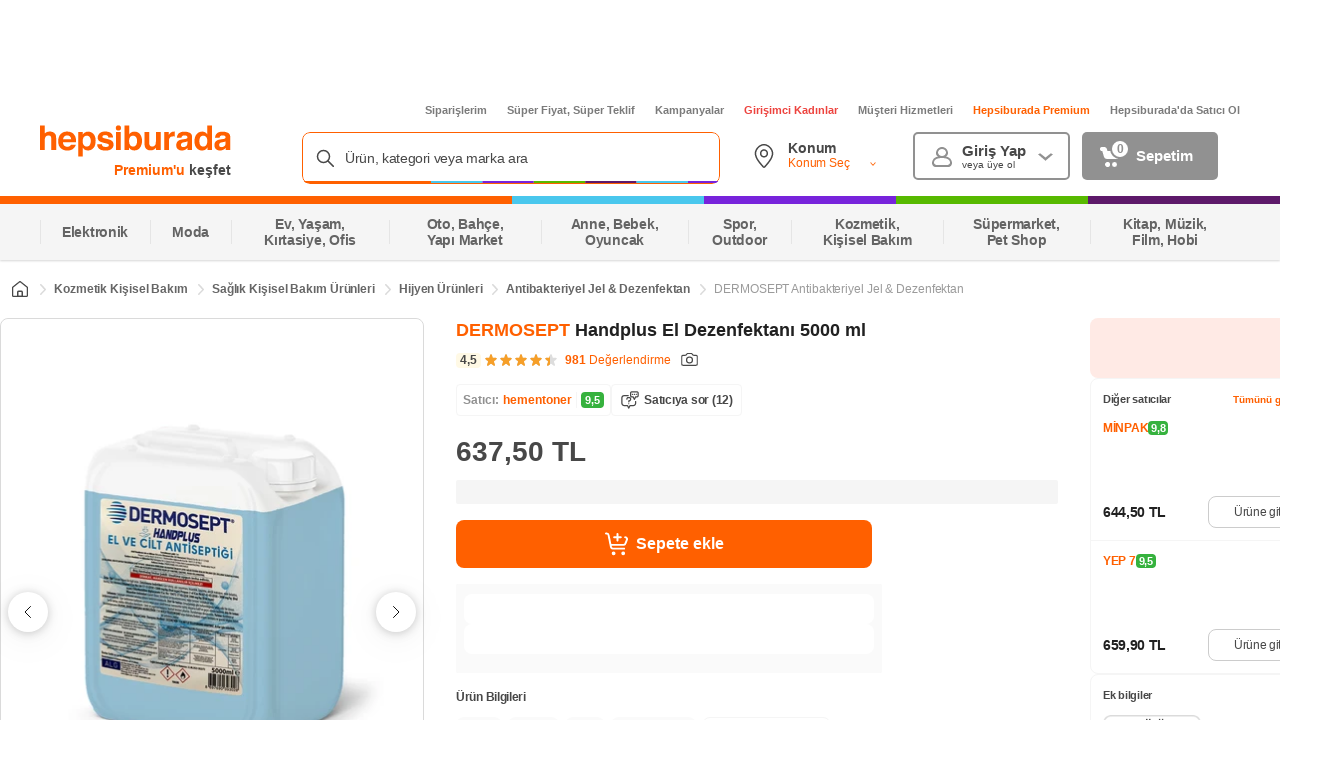

--- FILE ---
content_type: text/html; charset=utf-8
request_url: https://www.google.com/recaptcha/api2/aframe
body_size: 153
content:
<!DOCTYPE HTML><html><head><meta http-equiv="content-type" content="text/html; charset=UTF-8"></head><body><script nonce="CBTF6BZn58RoCzhf87eVMQ">/** Anti-fraud and anti-abuse applications only. See google.com/recaptcha */ try{var clients={'sodar':'https://pagead2.googlesyndication.com/pagead/sodar?'};window.addEventListener("message",function(a){try{if(a.source===window.parent){var b=JSON.parse(a.data);var c=clients[b['id']];if(c){var d=document.createElement('img');d.src=c+b['params']+'&rc='+(localStorage.getItem("rc::a")?sessionStorage.getItem("rc::b"):"");window.document.body.appendChild(d);sessionStorage.setItem("rc::e",parseInt(sessionStorage.getItem("rc::e")||0)+1);localStorage.setItem("rc::h",'1769338604408');}}}catch(b){}});window.parent.postMessage("_grecaptcha_ready", "*");}catch(b){}</script></body></html>

--- FILE ---
content_type: application/javascript
request_url: https://images.hepsiburada.net/storefront/storefront/www/storefront-pwa/1.1.5815/project/assets/2087-bdc42f674167f1a9746e.js
body_size: 426
content:
"use strict";(self.__LOADABLE_LOADED_CHUNKS__=self.__LOADABLE_LOADED_CHUNKS__||[]).push([[2087],{14745:(e,t,a)=>{a.r(t),a.d(t,{default:()=>p});a(33948),a(9924);var l=a(35610),s=a.n(l),r=a(17463),m=a.n(r);const n="mudV8QDQDusrAgXSykpg",c="zZRP9ju_asB4pGPhkJUk",i="i8iKXu5ZhOf18i4oLg9R",d="jrpwWd8xgXenrsxt7eUc",u="PIQu9VdNXiRLqr0vprhd",o="Wmt48fqstcKNAKYPLgYZ",E="PEkVRikwahWoBBJltiB2",N="DNhu5qgswSd3NzQ7tXFi",_="kI48UdVm0sWOGyXsRdvm",p=(0,l.memo)(e=>{let{className:t,keywords:a,isBot:r}=e;const[p,k]=(0,l.useState)(!0);return s().createElement("section",{className:m()(t,n)},s().createElement("div",{className:c},"Popüler Aramalar"),s().createElement("div",{className:m()(i,{[u]:p}),"data-test-id":"popular-keyword-items"},null==a?void 0:a.map((e,t)=>{let{keyword:a,url:l}=e;return s().createElement("a",{key:t,href:l,title:a,className:d},s().createElement("span",null,a))})),(null==a?void 0:a.length)>9&&s().createElement("div",{className:o},s().createElement("button",{onClick:()=>k(e=>!e),className:E},s().createElement("span",null,p?"Tümünü Gör":"Kapat"),s().createElement("i",{className:m()(N,{[_]:!p})}))))})}}]);
//# sourceMappingURL=2087-bdc42f674167f1a9746e.js.map

--- FILE ---
content_type: application/javascript
request_url: https://www.hepsiburada.com/CscJ14MVsD/MUeaDkdB/xP/z11V8LmV4hw4wr5f/C0FERU8/am/0gPiMAET4B
body_size: 178495
content:
(function(){if(typeof Array.prototype.entries!=='function'){Object.defineProperty(Array.prototype,'entries',{value:function(){var index=0;const array=this;return {next:function(){if(index<array.length){return {value:[index,array[index++]],done:false};}else{return {done:true};}},[Symbol.iterator]:function(){return this;}};},writable:true,configurable:true});}}());(function(){b1();mZn();q4n();var tC=function(f0,pC){return f0==pC;};var bd=function(){return lB.apply(this,[NG,arguments]);};var Jm=function(DQ,X0){return DQ<=X0;};var DH=function(){return lB.apply(this,[R2,arguments]);};var PT=function(zB,NT){return zB^NT;};var FZ=function(){return lB.apply(this,[W5,arguments]);};var Tm=function(zZ){var I3=['text','search','url','email','tel','number'];zZ=zZ["toLowerCase"]();if(I3["indexOf"](zZ)!==-1)return 0;else if(zZ==='password')return 1;else return 2;};var SU=function(gQ,W9){return gQ[ZZ[m3]](W9);};var bq=function(){return lB.apply(this,[I2,arguments]);};function q4n(){pN=gb+Ab*xn+wn*xn*xn,g1=NG+xn+C7*xn*xn,tT=Ab+C7*xn+Ab*xn*xn+xn*xn*xn,Rf=gb+xn+SY*xn*xn+xn*xn*xn,L0=Ff+rL*xn+gb*xn*xn+xn*xn*xn,gH=cG+Ab*xn+NG*xn*xn+xn*xn*xn,pG=Ff+SY*xn+wn*xn*xn,ps=NG+OF*xn+wn*xn*xn,T3=rL+OF*xn+cG*xn*xn,OZ=OF+SY*xn+xn*xn+xn*xn*xn,IN=Ab+xn+cG*xn*xn,hF=NG+rL*xn,bF=C7+cG*xn+Ab*xn*xn,Ss=C7+rL*xn,K2=gb+C7*xn+OF*xn*xn,p9=Ff+SY*xn+SY*xn*xn+xn*xn*xn,Kz=Ff+Ab*xn+C7*xn*xn,BQ=C7+gb*xn+SY*xn*xn+xn*xn*xn,Om=Ab+Ab*xn+C7*xn*xn+xn*xn*xn,pb=cG+xn+SY*xn*xn+xn*xn*xn,XH=wn+C7*xn+Ab*xn*xn+xn*xn*xn,Lc=wn+gb*xn+xn*xn,P3=OF+NG*xn+rL*xn*xn+xn*xn*xn,GL=rL+gb*xn+Ab*xn*xn,Ks=Ab+rL*xn,Y1=NG+gb*xn+NG*xn*xn,XO=OF+OF*xn+rL*xn*xn+xn*xn*xn,Yb=rL+OF*xn+C7*xn*xn,rq=gb+gb*xn+xn*xn+xn*xn*xn,V1=gb+wn*xn+cG*xn*xn,Z=cG+gb*xn+Ab*xn*xn,Cd=gb+Ab*xn+gb*xn*xn+xn*xn*xn,Y4=NG+cG*xn+C7*xn*xn,UQ=Ab+SY*xn+C7*xn*xn+xn*xn*xn,wm=NG+xn+C7*xn*xn+xn*xn*xn,kK=Ab+wn*xn+C7*xn*xn+xn*xn*xn,QQ=NG+C7*xn+cG*xn*xn,W2=cG+rL*xn+cG*xn*xn,UL=C7+wn*xn+Ab*xn*xn,ZC=SY+xn+OF*xn*xn+xn*xn*xn,UB=OF+NG*xn+xn*xn+xn*xn*xn,XY=SY+xn+Ab*xn*xn,X1=C7+Ab*xn+Ab*xn*xn,r5=Ff+wn*xn+C7*xn*xn,VC=C7+Ab*xn+SY*xn*xn+xn*xn*xn,Zs=Ab+NG*xn+xn*xn,TY=cG+wn*xn+C7*xn*xn,Hb=Ff+NG*xn,B0=C7+xn+cG*xn*xn+xn*xn*xn,LK=C7+gb*xn+Ab*xn*xn+xn*xn*xn,vZ=SY+NG*xn+cG*xn*xn+xn*xn*xn,vb=SY+cG*xn+C7*xn*xn,WK=cG+Ab*xn+xn*xn+xn*xn*xn,xF=wn+SY*xn+xn*xn,cJ=wn+xn+cG*xn*xn,rC=Ff+NG*xn+NG*xn*xn+xn*xn*xn,kU=Ff+xn+xn*xn+xn*xn*xn,Qb=Ff+xn,C9=cG+cG*xn+C7*xn*xn+xn*xn*xn,Zz=C7+rL*xn+NG*xn*xn+xn*xn*xn,gL=SY+SY*xn+xn*xn+xn*xn*xn,Hc=NG+SY*xn+xn*xn,Tc=SY+C7*xn,TL=wn+xn+Ab*xn*xn,MZ=C7+OF*xn+C7*xn*xn+xn*xn*xn,Yd=wn+SY*xn+gb*xn*xn+xn*xn*xn,Wc=Ab+NG*xn+C7*xn*xn,F2=wn+Ab*xn+xn*xn,dg=SY+SY*xn+C7*xn*xn,Rh=gb+rL*xn+rL*xn*xn+xn*xn*xn,vO=NG+C7*xn+SY*xn*xn+xn*xn*xn,Y5=SY+SY*xn+gb*xn*xn,Rd=wn+Ab*xn+Ab*xn*xn+xn*xn*xn,Df=wn+xn+OF*xn*xn,GY=wn+C7*xn+rL*xn*xn,EH=gb+cG*xn+C7*xn*xn+xn*xn*xn,KY=wn+rL*xn,KG=Ff+wn*xn+Ab*xn*xn+xn*xn*xn,gJ=Ff+wn*xn+cG*xn*xn,G5=SY+C7*xn+wn*xn*xn,x3=cG+NG*xn+Ab*xn*xn+xn*xn*xn,J3=SY+gb*xn+NG*xn*xn+xn*xn*xn,EU=Ff+NG*xn+xn*xn+xn*xn*xn,sd=NG+cG*xn+xn*xn+xn*xn*xn,hY=wn+Ab*xn,Sh=cG+xn+C7*xn*xn+xn*xn*xn,UH=SY+gb*xn+Ab*xn*xn+xn*xn*xn,JH=Ab+SY*xn+xn*xn+xn*xn*xn,b9=NG+OF*xn+xn*xn+xn*xn*xn,ph=rL+rL*xn+cG*xn*xn+xn*xn*xn,S0=gb+OF*xn+NG*xn*xn+xn*xn*xn,Pc=Ab+gb*xn+xn*xn,Qm=C7+C7*xn+Ab*xn*xn+xn*xn*xn,Vs=cG+cG*xn+rL*xn*xn,Rc=Ab+rL*xn+cG*xn*xn,Im=rL+OF*xn+NG*xn*xn+xn*xn*xn,Gc=OF+NG*xn+xn*xn,Ph=OF+rL*xn+gb*xn*xn+xn*xn*xn,nf=OF+cG*xn+Ab*xn*xn,BJ=Ab+NG*xn+wn*xn*xn,M3=NG+C7*xn+cG*xn*xn+xn*xn*xn,Oc=wn+OF*xn+NG*xn*xn,CJ=OF+cG*xn+cG*xn*xn,Bc=cG+Ab*xn+SY*xn*xn+xn*xn*xn,Tf=rL+C7*xn+C7*xn*xn,NO=Ff+xn+rL*xn*xn+xn*xn*xn,QG=OF+Ab*xn,xz=wn+Ab*xn+C7*xn*xn+xn*xn*xn,nm=SY+wn*xn+wn*xn*xn+xn*xn*xn,Fx=gb+OF*xn+SY*xn*xn+xn*xn*xn,K1=SY+NG*xn+Ab*xn*xn,Lq=rL+cG*xn+xn*xn+xn*xn*xn,LJ=SY+rL*xn,j1=OF+Ab*xn+wn*xn*xn,gf=Ab+NG*xn,E5=Ab+wn*xn+xn*xn,v0=C7+rL*xn+gb*xn*xn+xn*xn*xn,YB=OF+rL*xn+NG*xn*xn+xn*xn*xn,JJ=SY+rL*xn+NG*xn*xn+xn*xn*xn,A=Ab+cG*xn+SY*xn*xn+xn*xn*xn,MQ=gb+SY*xn+C7*xn*xn+xn*xn*xn,nZ=Ab+NG*xn+rL*xn*xn+xn*xn*xn,gC=cG+cG*xn+xn*xn+xn*xn*xn,Ug=wn+Ab*xn+SY*xn*xn+xn*xn*xn,jQ=C7+Ab*xn+rL*xn*xn+xn*xn*xn,Qx=OF+wn*xn+C7*xn*xn+xn*xn*xn,CG=SY+SY*xn+cG*xn*xn,b0=wn+wn*xn+cG*xn*xn+xn*xn*xn,gz=OF+NG*xn+gb*xn*xn+xn*xn*xn,Zn=wn+xn+C7*xn*xn+xn*xn*xn,E3=Ab+cG*xn+xn*xn+xn*xn*xn,NB=NG+gb*xn+gb*xn*xn+xn*xn*xn,Eq=rL+gb*xn+xn*xn,H3=SY+wn*xn+SY*xn*xn+xn*xn*xn,dB=C7+SY*xn+rL*xn*xn+xn*xn*xn,j7=cG+cG*xn,hz=rL+C7*xn+cG*xn*xn+xn*xn*xn,B4=rL+cG*xn+NG*xn*xn,Mc=gb+Ab*xn+xn*xn,lq=Ff+rL*xn+C7*xn*xn+xn*xn*xn,Q1=wn+cG*xn+rL*xn*xn,l0=wn+Ab*xn+rL*xn*xn+xn*xn*xn,Of=C7+Ab*xn+C7*xn*xn,Od=SY+NG*xn+rL*xn*xn+xn*xn*xn,c2=rL+NG*xn+xn*xn,t7=cG+rL*xn+xn*xn,lN=cG+SY*xn+cG*xn*xn,YH=Ab+NG*xn+wn*xn*xn+xn*xn*xn,l5=gb+wn*xn+Ab*xn*xn,vn=SY+SY*xn+Ab*xn*xn,kQ=rL+OF*xn+SY*xn*xn+xn*xn*xn,tO=Ab+xn+C7*xn*xn+xn*xn*xn,Cx=Ab+C7*xn+SY*xn*xn+xn*xn*xn,V7=Ff+OF*xn+cG*xn*xn,cY=Ab+xn,mU=NG+xn+SY*xn*xn+xn*xn*xn,HH=gb+Ab*xn+SY*xn*xn+xn*xn*xn,Md=NG+OF*xn+C7*xn*xn+xn*xn*xn,B5=Ab+Ab*xn+wn*xn*xn+xn*xn*xn,GT=SY+C7*xn+wn*xn*xn+xn*xn*xn,SC=rL+NG*xn+cG*xn*xn+xn*xn*xn,Bz=OF+xn+wn*xn*xn+xn*xn*xn,HU=C7+SY*xn+xn*xn+xn*xn*xn,SJ=Ff+Ab*xn,q=Ff+NG*xn+rL*xn*xn,CN=gb+cG*xn+xn*xn,fQ=NG+C7*xn+NG*xn*xn+xn*xn*xn,wh=SY+NG*xn+C7*xn*xn+xn*xn*xn,bG=Ff+OF*xn+Ab*xn*xn,SK=cG+wn*xn+cG*xn*xn+xn*xn*xn,IH=Ff+xn+Ab*xn*xn+xn*xn*xn,qB=OF+rL*xn+rL*xn*xn+xn*xn*xn,m4=cG+xn,cH=SY+xn+SY*xn*xn+xn*xn*xn,cK=C7+Ab*xn+NG*xn*xn+xn*xn*xn,G=SY+NG*xn+rL*xn*xn,HO=C7+rL*xn+cG*xn*xn+xn*xn*xn,jH=SY+NG*xn+SY*xn*xn+xn*xn*xn,fg=Ab+C7*xn,FC=wn+rL*xn+SY*xn*xn+xn*xn*xn,Lh=SY+wn*xn+xn*xn+xn*xn*xn,x9=wn+rL*xn+Ab*xn*xn+xn*xn*xn,RF=NG+OF*xn+Ab*xn*xn+C7*xn*xn*xn+C7*xn*xn*xn*xn,r2=rL+cG*xn+xn*xn,Ic=SY+wn*xn+xn*xn,gZ=SY+rL*xn+C7*xn*xn+xn*xn*xn,v3=wn+cG*xn+C7*xn*xn+xn*xn*xn,DC=C7+OF*xn+cG*xn*xn+xn*xn*xn,CT=OF+C7*xn+rL*xn*xn+xn*xn*xn,lc=C7+wn*xn,fO=cG+wn*xn+wn*xn*xn+xn*xn*xn,jf=cG+OF*xn+xn*xn,U5=SY+Ab*xn+C7*xn*xn,PZ=OF+Ab*xn+Ab*xn*xn+xn*xn*xn,RB=NG+C7*xn+gb*xn*xn+xn*xn*xn,Bm=NG+gb*xn+xn*xn+xn*xn*xn,lf=Ff+gb*xn+cG*xn*xn,Un=Ab+OF*xn+wn*xn*xn,bb=OF+C7*xn,cc=OF+rL*xn+cG*xn*xn+xn*xn*xn,MF=wn+NG*xn+Ab*xn*xn,q2=gb+gb*xn,b7=cG+cG*xn+C7*xn*xn,ZB=rL+xn+SY*xn*xn+xn*xn*xn,IC=NG+cG*xn+gb*xn*xn+xn*xn*xn,AB=cG+NG*xn+SY*xn*xn+xn*xn*xn,fU=Ab+xn+cG*xn*xn+xn*xn*xn,J1=SY+Ab*xn+rL*xn*xn+NG*xn*xn*xn+C7*xn*xn*xn*xn,N1=SY+SY*xn+NG*xn*xn,qs=SY+C7*xn+cG*xn*xn,WZ=NG+gb*xn+NG*xn*xn+xn*xn*xn,fB=C7+SY*xn+Ab*xn*xn+xn*xn*xn,fq=rL+rL*xn+wn*xn*xn+xn*xn*xn,Z0=rL+wn*xn+xn*xn+xn*xn*xn,ZK=rL+wn*xn+C7*xn*xn+xn*xn*xn,I5=OF+NG*xn+C7*xn*xn,S1=gb+Ab*xn+Ab*xn*xn,Y9=OF+NG*xn+Ab*xn*xn+xn*xn*xn,C0=NG+SY*xn+SY*xn*xn+xn*xn*xn,mT=NG+rL*xn+Ab*xn*xn+xn*xn*xn,H0=wn+rL*xn+xn*xn+xn*xn*xn,dc=gb+Ab*xn+rL*xn*xn+xn*xn*xn,SF=wn+NG*xn+cG*xn*xn,nO=gb+wn*xn+NG*xn*xn+xn*xn*xn,UC=Ff+gb*xn+rL*xn*xn+xn*xn*xn,IO=cG+rL*xn+gb*xn*xn+xn*xn*xn,RK=gb+cG*xn+xn*xn+xn*xn*xn,GZ=OF+Ab*xn+rL*xn*xn+xn*xn*xn,Lg=SY+xn+NG*xn*xn,tm=NG+OF*xn+cG*xn*xn+xn*xn*xn,IF=C7+C7*xn+wn*xn*xn,tJ=wn+C7*xn,m9=NG+NG*xn+SY*xn*xn+xn*xn*xn,xT=Ab+wn*xn+NG*xn*xn+xn*xn*xn,Kb=SY+rL*xn+xn*xn+xn*xn*xn,k4=Ff+SY*xn+NG*xn*xn+xn*xn*xn,xU=OF+gb*xn+Ab*xn*xn+xn*xn*xn,gY=C7+OF*xn+cG*xn*xn,cU=OF+Ab*xn+wn*xn*xn+xn*xn*xn,w2=wn+Ab*xn+gb*xn*xn,HT=C7+NG*xn+NG*xn*xn+xn*xn*xn,Ax=rL+OF*xn+wn*xn*xn+xn*xn*xn,qT=Ff+gb*xn+SY*xn*xn+xn*xn*xn,FT=Ab+OF*xn+SY*xn*xn+xn*xn*xn,Z9=gb+NG*xn+xn*xn+xn*xn*xn,g5=OF+SY*xn+SY*xn*xn+xn*xn*xn,ZO=NG+NG*xn+C7*xn*xn+xn*xn*xn,HF=Ff+OF*xn+C7*xn*xn+xn*xn*xn,tf=NG+wn*xn+Ab*xn*xn,x0=SY+C7*xn+cG*xn*xn+xn*xn*xn,OB=wn+OF*xn+SY*xn*xn+xn*xn*xn,cF=gb+cG*xn+C7*xn*xn,Um=OF+wn*xn+wn*xn*xn+xn*xn*xn,NZ=cG+SY*xn+NG*xn*xn+xn*xn*xn,f7=Ab+wn*xn+SY*xn*xn+xn*xn*xn,cQ=cG+Ab*xn+cG*xn*xn+xn*xn*xn,Px=Ab+Ab*xn+Ab*xn*xn+xn*xn*xn,l9=OF+wn*xn+xn*xn+xn*xn*xn,cf=SY+Ab*xn+xn*xn,X5=rL+rL*xn,A9=Ff+OF*xn+cG*xn*xn+xn*xn*xn,k2=wn+wn*xn+NG*xn*xn+xn*xn*xn,TC=C7+xn+SY*xn*xn+xn*xn*xn,n3=C7+wn*xn+Ab*xn*xn+xn*xn*xn,D7=OF+C7*xn+NG*xn*xn,pm=cG+Ab*xn+C7*xn*xn+xn*xn*xn,nQ=rL+wn*xn+cG*xn*xn+xn*xn*xn,Ub=SY+cG*xn,Hx=rL+NG*xn+rL*xn*xn+xn*xn*xn,Hh=gb+xn+Ab*xn*xn+xn*xn*xn,WO=wn+wn*xn+wn*xn*xn+xn*xn*xn,Ms=gb+Ab*xn,QK=SY+Ab*xn+xn*xn+xn*xn*xn,SQ=NG+SY*xn+cG*xn*xn+xn*xn*xn,PQ=cG+xn+OF*xn*xn+xn*xn*xn,Rz=NG+rL*xn+rL*xn*xn+xn*xn*xn,W4=rL+OF*xn+gb*xn*xn+xn*xn*xn,p4=cG+Ab*xn+wn*xn*xn,L3=Ab+wn*xn+cG*xn*xn+xn*xn*xn,Cc=C7+OF*xn,sz=Ff+SY*xn+rL*xn*xn+xn*xn*xn,r3=wn+gb*xn+SY*xn*xn+xn*xn*xn,Q9=cG+OF*xn+SY*xn*xn+xn*xn*xn,Xd=OF+OF*xn+NG*xn*xn+xn*xn*xn,sB=Ff+rL*xn+Ab*xn*xn,vh=Ff+C7*xn+C7*xn*xn+xn*xn*xn,lU=wn+NG*xn+C7*xn*xn+xn*xn*xn,RH=Ab+NG*xn+Ab*xn*xn+xn*xn*xn,Sx=gb+SY*xn+cG*xn*xn+xn*xn*xn,LF=rL+gb*xn+wn*xn*xn+xn*xn*xn,IG=wn+rL*xn+rL*xn*xn,mQ=OF+cG*xn+SY*xn*xn+xn*xn*xn,sY=wn+Ab*xn+cG*xn*xn,X3=C7+NG*xn+xn*xn+xn*xn*xn,Yx=cG+C7*xn+Ab*xn*xn,Rq=rL+rL*xn+Ab*xn*xn+xn*xn*xn,ZT=wn+OF*xn+Ab*xn*xn+xn*xn*xn,FN=Ff+C7*xn+C7*xn*xn,bK=SY+C7*xn+rL*xn*xn+xn*xn*xn,XZ=Ff+xn+cG*xn*xn+xn*xn*xn,zK=NG+SY*xn+xn*xn+xn*xn*xn,Ps=C7+wn*xn+cG*xn*xn,VH=SY+wn*xn+cG*xn*xn+xn*xn*xn,Nz=gb+OF*xn+wn*xn*xn+xn*xn*xn,OO=Ff+rL*xn+rL*xn*xn+xn*xn*xn,EZ=C7+cG*xn+Ab*xn*xn+xn*xn*xn,gT=rL+gb*xn+rL*xn*xn+xn*xn*xn,Kh=NG+rL*xn+xn*xn+xn*xn*xn,dF=cG+cG*xn+Ab*xn*xn,hQ=rL+C7*xn+OF*xn*xn+xn*xn*xn,XN=C7+NG*xn+rL*xn*xn+xn*xn*xn,lQ=Ab+OF*xn+cG*xn*xn+xn*xn*xn,Is=OF+SY*xn+Ab*xn*xn,w5=OF+C7*xn+rL*xn*xn,g0=OF+SY*xn+cG*xn*xn,Jc=rL+OF*xn+xn*xn+xn*xn*xn,AU=wn+C7*xn+xn*xn+xn*xn*xn,R2=Ab+gb*xn+cG*xn*xn,B9=C7+rL*xn+C7*xn*xn+xn*xn*xn,RU=wn+SY*xn+rL*xn*xn+xn*xn*xn,PC=Ff+OF*xn+xn*xn+xn*xn*xn,Nq=rL+SY*xn+rL*xn*xn+xn*xn*xn,c4=gb+cG*xn+rL*xn*xn,dZ=rL+Ab*xn+rL*xn*xn+xn*xn*xn,GU=Ff+rL*xn+NG*xn*xn+xn*xn*xn,qx=NG+rL*xn+C7*xn*xn+xn*xn*xn,Zb=Ab+OF*xn+NG*xn*xn,DF=cG+cG*xn+xn*xn,VG=gb+gb*xn+rL*xn*xn,md=gb+rL*xn+Ab*xn*xn+xn*xn*xn,Zg=C7+C7*xn+C7*xn*xn,Db=C7+OF*xn+C7*xn*xn,d7=wn+NG*xn,QO=OF+cG*xn+cG*xn*xn+xn*xn*xn,mG=NG+wn*xn+C7*xn*xn,PK=SY+gb*xn+C7*xn*xn+xn*xn*xn,Dm=gb+cG*xn+rL*xn*xn+xn*xn*xn,q7=cG+Ab*xn+C7*xn*xn,Vf=gb+C7*xn+xn*xn,W1=SY+gb*xn,UN=wn+gb*xn+Ab*xn*xn,ln=gb+OF*xn+Ab*xn*xn,Nf=wn+cG*xn+C7*xn*xn,rb=gb+SY*xn+NG*xn*xn+xn*xn*xn,As=OF+rL*xn+Ab*xn*xn+xn*xn*xn,AC=Ab+SY*xn+SY*xn*xn+xn*xn*xn,YZ=wn+wn*xn+SY*xn*xn+xn*xn*xn,MJ=NG+cG*xn+rL*xn*xn,Qd=Ff+OF*xn+rL*xn*xn+xn*xn*xn,Kx=cG+cG*xn+SY*xn*xn+xn*xn*xn,v7=cG+C7*xn+SY*xn*xn+xn*xn*xn,LQ=cG+xn+rL*xn*xn+xn*xn*xn,jd=rL+Ab*xn+cG*xn*xn+xn*xn*xn,xc=NG+Ab*xn,lF=Ff+xn+rL*xn*xn,dq=wn+NG*xn+SY*xn*xn+xn*xn*xn,xH=C7+Ab*xn+cG*xn*xn+xn*xn*xn,n2=C7+gb*xn+NG*xn*xn,th=C7+Ab*xn+Ab*xn*xn+xn*xn*xn,wC=Ab+xn+xn*xn+xn*xn*xn,SN=wn+OF*xn+Ab*xn*xn,Az=rL+Ab*xn+gb*xn*xn+xn*xn*xn,bO=C7+cG*xn+rL*xn*xn+xn*xn*xn,KK=cG+OF*xn+wn*xn*xn+xn*xn*xn,JK=OF+xn+NG*xn*xn+xn*xn*xn,kb=gb+OF*xn+C7*xn*xn,gc=cG+NG*xn+OF*xn*xn,gh=OF+xn+OF*xn*xn+xn*xn*xn,wQ=gb+C7*xn+Ab*xn*xn+xn*xn*xn,g3=SY+cG*xn+xn*xn+xn*xn*xn,Dh=Ff+rL*xn+wn*xn*xn+xn*xn*xn,hs=C7+gb*xn,L2=NG+wn*xn+rL*xn*xn,Sf=SY+wn*xn+C7*xn*xn,rU=C7+NG*xn+cG*xn*xn+xn*xn*xn,TJ=rL+Ab*xn,tK=rL+wn*xn+Ab*xn*xn+xn*xn*xn,Gn=SY+cG*xn+wn*xn*xn,SH=NG+xn+xn*xn+xn*xn*xn,Ih=NG+gb*xn+SY*xn*xn+xn*xn*xn,Z7=SY+Ab*xn+cG*xn*xn,KH=gb+C7*xn+Ab*xn*xn,xq=wn+rL*xn+OF*xn*xn+xn*xn*xn,SB=Ab+wn*xn+rL*xn*xn+xn*xn*xn,M2=NG+NG*xn+xn*xn,jx=Ab+wn*xn+Ab*xn*xn+xn*xn*xn,LT=C7+NG*xn+Ab*xn*xn+xn*xn*xn,LC=Ab+gb*xn+NG*xn*xn+xn*xn*xn,nH=C7+gb*xn+xn*xn+xn*xn*xn,L=NG+SY*xn+cG*xn*xn,TT=Ff+C7*xn+SY*xn*xn+xn*xn*xn,EQ=gb+rL*xn+xn*xn+xn*xn*xn,k7=gb+gb*xn+xn*xn,gN=OF+rL*xn+cG*xn*xn,KL=Ff+xn+NG*xn*xn,r9=gb+rL*xn+cG*xn*xn+xn*xn*xn,nU=rL+SY*xn+wn*xn*xn+xn*xn*xn,Bb=C7+C7*xn+gb*xn*xn,Q0=rL+gb*xn+xn*xn+xn*xn*xn,PU=wn+OF*xn+NG*xn*xn+xn*xn*xn,nK=cG+gb*xn+cG*xn*xn+xn*xn*xn,A7=rL+C7*xn+NG*xn*xn,Ch=wn+OF*xn+C7*xn*xn+xn*xn*xn,CK=NG+Ab*xn+cG*xn*xn+xn*xn*xn,rO=NG+cG*xn+SY*xn*xn+xn*xn*xn,Dg=rL+xn+Ab*xn*xn,Zx=cG+SY*xn+C7*xn*xn+xn*xn*xn,LH=OF+C7*xn+SY*xn*xn+xn*xn*xn,hh=C7+rL*xn+rL*xn*xn+xn*xn*xn,I7=wn+wn*xn+Ab*xn*xn,XG=NG+NG*xn+cG*xn*xn,pn=OF+C7*xn+C7*xn*xn,KU=wn+C7*xn+gb*xn*xn+xn*xn*xn,Bs=wn+NG*xn+NG*xn*xn,AQ=Ab+NG*xn+C7*xn*xn+xn*xn*xn,C=C7+rL*xn+cG*xn*xn,bz=Ff+C7*xn+rL*xn*xn+xn*xn*xn,lx=gb+SY*xn+SY*xn*xn+xn*xn*xn,OJ=SY+gb*xn+xn*xn,cg=C7+C7*xn,Ys=NG+OF*xn+NG*xn*xn,Qc=wn+SY*xn+Ab*xn*xn+xn*xn*xn,fF=NG+SY*xn+NG*xn*xn,xC=wn+cG*xn+SY*xn*xn+xn*xn*xn,fh=Ff+wn*xn+rL*xn*xn+xn*xn*xn,TK=gb+C7*xn+cG*xn*xn+xn*xn*xn,fT=SY+cG*xn+C7*xn*xn+xn*xn*xn,dO=C7+C7*xn+xn*xn+xn*xn*xn,Lx=NG+xn+rL*xn*xn+xn*xn*xn,Vq=SY+OF*xn+xn*xn+xn*xn*xn,P4=OF+gb*xn,hZ=C7+SY*xn+C7*xn*xn+xn*xn*xn,P2=cG+SY*xn+NG*xn*xn,V3=cG+cG*xn+gb*xn*xn+xn*xn*xn,DB=rL+OF*xn+cG*xn*xn+xn*xn*xn,Og=NG+NG*xn+Ab*xn*xn,zC=Ff+rL*xn+Ab*xn*xn+xn*xn*xn,kn=NG+NG*xn+wn*xn*xn,I=SY+C7*xn+C7*xn*xn,Iz=Ff+wn*xn+NG*xn*xn+xn*xn*xn,Ns=Ab+SY*xn+cG*xn*xn,R3=SY+NG*xn+Ab*xn*xn+xn*xn*xn,TH=wn+wn*xn+gb*xn*xn+xn*xn*xn,bZ=rL+gb*xn+SY*xn*xn+xn*xn*xn,b4=SY+wn*xn+Ab*xn*xn,qU=gb+xn+gb*xn*xn+xn*xn*xn,jC=cG+Ab*xn+rL*xn*xn+xn*xn*xn,N5=SY+OF*xn+rL*xn*xn+xn*xn*xn,EG=rL+SY*xn+gb*xn*xn,X9=SY+cG*xn+gb*xn*xn+xn*xn*xn,d9=NG+gb*xn+rL*xn*xn+xn*xn*xn,mC=OF+Ab*xn+C7*xn*xn+xn*xn*xn,Q3=gb+SY*xn+wn*xn*xn+xn*xn*xn,QZ=rL+xn+rL*xn*xn+xn*xn*xn,g9=cG+wn*xn+xn*xn+xn*xn*xn,jh=Ff+Ab*xn+cG*xn*xn+xn*xn*xn,BH=NG+cG*xn+Ab*xn*xn+xn*xn*xn,nY=wn+NG*xn+rL*xn*xn,UT=rL+NG*xn+SY*xn*xn+xn*xn*xn,BF=NG+xn,bQ=C7+OF*xn+SY*xn*xn+xn*xn*xn,Tz=Ff+rL*xn+cG*xn*xn+xn*xn*xn,mZ=SY+Ab*xn+gb*xn*xn+xn*xn*xn,ZN=SY+rL*xn+Ab*xn*xn,px=Ab+SY*xn+Ab*xn*xn+xn*xn*xn,sU=OF+cG*xn+C7*xn*xn+xn*xn*xn,TU=C7+SY*xn+cG*xn*xn,Eb=NG+SY*xn+rL*xn*xn,nq=rL+C7*xn+rL*xn*xn+xn*xn*xn,AK=OF+C7*xn+Ab*xn*xn+xn*xn*xn,tH=rL+xn+xn*xn+xn*xn*xn,A0=Ff+wn*xn+SY*xn*xn+xn*xn*xn,C4=gb+cG*xn,ZL=Ab+SY*xn+Ab*xn*xn,CC=wn+SY*xn+C7*xn*xn+xn*xn*xn,vc=cG+wn*xn+rL*xn*xn,rd=OF+Ab*xn+gb*xn*xn+xn*xn*xn,WC=gb+NG*xn+SY*xn*xn+xn*xn*xn,Ix=Ab+Ab*xn+cG*xn*xn+xn*xn*xn,D5=gb+wn*xn+rL*xn*xn,Gg=NG+wn*xn+cG*xn*xn,ng=Ff+C7*xn+gb*xn*xn,UU=SY+wn*xn+cG*xn*xn,zL=cG+SY*xn+Ab*xn*xn+xn*xn*xn,cN=Ab+Ab*xn+C7*xn*xn,LO=Ab+C7*xn+C7*xn*xn+xn*xn*xn,Ld=wn+Ab*xn+rL*xn*xn,nz=Ff+Ab*xn+cG*xn*xn,VF=NG+Ab*xn+cG*xn*xn,pB=Ab+Ab*xn+NG*xn*xn+xn*xn*xn,Ls=OF+xn+rL*xn*xn+rL*xn*xn*xn,Sn=cG+NG*xn+wn*xn*xn,qq=SY+Ab*xn+SY*xn*xn+xn*xn*xn,Qf=rL+Ab*xn+cG*xn*xn,jY=Ab+NG*xn+cG*xn*xn,GQ=NG+Ab*xn+xn*xn+xn*xn*xn,hT=cG+rL*xn+Ab*xn*xn+xn*xn*xn,JN=wn+wn*xn,bN=Ab+gb*xn,lK=C7+SY*xn+cG*xn*xn+xn*xn*xn,IK=wn+SY*xn+xn*xn+xn*xn*xn,IJ=SY+OF*xn,U7=cG+OF*xn+Ab*xn*xn+xn*xn*xn,wg=SY+OF*xn+gb*xn*xn,q3=cG+SY*xn+cG*xn*xn+xn*xn*xn,BB=NG+gb*xn+C7*xn*xn+xn*xn*xn,OT=gb+C7*xn+xn*xn+xn*xn*xn,BY=rL+rL*xn+NG*xn*xn,dJ=rL+gb*xn+rL*xn*xn,FH=OF+OF*xn+cG*xn*xn+xn*xn*xn,kz=Ab+gb*xn+C7*xn*xn+xn*xn*xn,R0=rL+SY*xn+cG*xn*xn+xn*xn*xn,lb=C7+rL*xn+Ab*xn*xn,Qz=SY+rL*xn+SY*xn*xn+xn*xn*xn,OU=NG+C7*xn+xn*xn+xn*xn*xn,Y2=NG+cG*xn+cG*xn*xn,zz=C7+cG*xn+gb*xn*xn+xn*xn*xn,FO=rL+OF*xn+xn*xn,Hz=NG+cG*xn+rL*xn*xn+xn*xn*xn,zh=Ab+SY*xn+rL*xn*xn+xn*xn*xn,z7=Ff+NG*xn+xn*xn,rK=cG+cG*xn+Ab*xn*xn+xn*xn*xn,I9=wn+C7*xn+NG*xn*xn+xn*xn*xn,h9=cG+wn*xn+NG*xn*xn+xn*xn*xn,Nh=C7+C7*xn+gb*xn*xn+xn*xn*xn,xg=C7+rL*xn+C7*xn*xn+C7*xn*xn*xn+NG*xn*xn*xn*xn,CU=OF+wn*xn+NG*xn*xn+xn*xn*xn,Id=Ab+gb*xn+cG*xn*xn+xn*xn*xn,pL=cG+NG*xn+rL*xn*xn,TB=wn+cG*xn+xn*xn+xn*xn*xn,Qg=Ab+OF*xn+Ab*xn*xn,w=gb+C7*xn+C7*xn*xn,YU=Ab+NG*xn+SY*xn*xn+xn*xn*xn,B7=rL+OF*xn+C7*xn*xn+xn*xn*xn,AZ=NG+NG*xn+rL*xn*xn+xn*xn*xn,JT=SY+gb*xn+cG*xn*xn+xn*xn*xn,nd=gb+OF*xn+C7*xn*xn+xn*xn*xn,Nx=Ab+OF*xn+Ab*xn*xn+xn*xn*xn,Wg=gb+xn+rL*xn*xn+xn*xn*xn,YK=wn+wn*xn+Ab*xn*xn+xn*xn*xn,hH=Ff+cG*xn+rL*xn*xn+xn*xn*xn,hf=wn+xn+NG*xn*xn,M4=cG+OF*xn+rL*xn*xn,DO=Ff+C7*xn+xn*xn+xn*xn*xn,JG=wn+xn+C7*xn*xn,c7=Ab+cG*xn+Ab*xn*xn,LU=Ff+wn*xn+xn*xn+xn*xn*xn,kC=Ff+Ab*xn+Ab*xn*xn+xn*xn*xn,z0=Ff+gb*xn+xn*xn+xn*xn*xn,kH=SY+cG*xn+SY*xn*xn+xn*xn*xn,MG=NG+OF*xn+Ab*xn*xn,O2=rL+SY*xn+NG*xn*xn,Zh=rL+xn+Ab*xn*xn+xn*xn*xn,j3=NG+SY*xn+C7*xn*xn+xn*xn*xn,q5=NG+NG*xn+xn*xn+xn*xn*xn,RO=NG+NG*xn+NG*xn*xn+xn*xn*xn,Aq=C7+cG*xn+cG*xn*xn+xn*xn*xn,x1=gb+xn,CL=SY+OF*xn+xn*xn,R1=SY+Ab*xn+wn*xn*xn+xn*xn*xn,HJ=Ff+cG*xn+C7*xn*xn,qO=cG+gb*xn+Ab*xn*xn+xn*xn*xn,Dz=cG+gb*xn+SY*xn*xn+xn*xn*xn,Wf=OF+OF*xn+C7*xn*xn,nx=NG+cG*xn+cG*xn*xn+xn*xn*xn,v5=cG+rL*xn+C7*xn*xn,Fd=Ff+OF*xn+wn*xn*xn+xn*xn*xn,lY=C7+xn,WG=rL+NG*xn+wn*xn*xn,lz=SY+C7*xn+C7*xn*xn+xn*xn*xn,HC=Ab+C7*xn+cG*xn*xn+xn*xn*xn,hq=gb+NG*xn+wn*xn*xn+xn*xn*xn,bx=Ab+Ab*xn+SY*xn*xn+xn*xn*xn,LB=OF+wn*xn+rL*xn*xn+xn*xn*xn,O9=rL+C7*xn+xn*xn+xn*xn*xn,Eh=NG+xn+Ab*xn*xn+xn*xn*xn,Q=rL+xn,Jd=Ab+C7*xn+OF*xn*xn+xn*xn*xn,k0=cG+rL*xn+xn*xn+xn*xn*xn,vx=Ff+C7*xn+gb*xn*xn+xn*xn*xn,AY=C7+SY*xn+C7*xn*xn,Xm=rL+cG*xn+Ab*xn*xn+xn*xn*xn,hJ=OF+NG*xn+Ab*xn*xn,gq=C7+gb*xn+Ab*xn*xn,En=rL+cG*xn,Tn=cG+xn+Ab*xn*xn,ZJ=gb+C7*xn,QF=wn+Ab*xn+NG*xn*xn+xn*xn*xn,cZ=wn+rL*xn+cG*xn*xn+xn*xn*xn,Pz=OF+OF*xn+Ab*xn*xn+xn*xn*xn,sC=C7+xn+NG*xn*xn+xn*xn*xn,lG=gb+SY*xn+C7*xn*xn,QY=OF+rL*xn,I4=OF+C7*xn+cG*xn*xn+xn*xn*xn,jn=cG+SY*xn+gb*xn*xn,KO=SY+xn+xn*xn,fd=rL+gb*xn+NG*xn*xn+xn*xn*xn,Zm=OF+cG*xn+rL*xn*xn+xn*xn*xn,pO=C7+gb*xn+rL*xn*xn+xn*xn*xn,B2=Ab+NG*xn+gb*xn*xn,sf=Ff+SY*xn+rL*xn*xn,RL=wn+xn,sx=SY+SY*xn+rL*xn*xn+xn*xn*xn,g7=Ab+Ab*xn,E9=rL+Ab*xn+Ab*xn*xn+xn*xn*xn,zO=SY+gb*xn+rL*xn*xn+xn*xn*xn,mx=gb+Ab*xn+C7*xn*xn+xn*xn*xn,zF=gb+rL*xn+NG*xn*xn+xn*xn*xn,Oq=wn+rL*xn+rL*xn*xn+xn*xn*xn,G3=OF+C7*xn+xn*xn+xn*xn*xn,Mg=rL+NG*xn+Ab*xn*xn,x2=C7+OF*xn+NG*xn*xn,Mn=Ff+C7*xn+rL*xn*xn,LZ=wn+C7*xn+SY*xn*xn+xn*xn*xn,Wz=cG+SY*xn+xn*xn+xn*xn*xn,EJ=Ab+NG*xn+xn*xn+xn*xn*xn,NF=wn+C7*xn+xn*xn,Wx=rL+Ab*xn+SY*xn*xn+xn*xn*xn,Xz=gb+gb*xn+SY*xn*xn+xn*xn*xn,HN=gb+xn+Ab*xn*xn,wU=OF+rL*xn+SY*xn*xn+xn*xn*xn,f4=rL+NG*xn+C7*xn*xn,nc=gb+C7*xn+NG*xn*xn,Ox=Ff+SY*xn+cG*xn*xn+xn*xn*xn,ON=Ab+SY*xn+xn*xn,sK=wn+cG*xn+Ab*xn*xn+xn*xn*xn,HK=wn+xn+NG*xn*xn+xn*xn*xn,T7=cG+cG*xn+OF*xn*xn,G7=Ab+cG*xn,Ig=wn+OF*xn+xn*xn+xn*xn*xn,WY=rL+cG*xn+rL*xn*xn,rT=C7+xn+C7*xn*xn+xn*xn*xn,Jh=SY+C7*xn+NG*xn*xn+xn*xn*xn,WU=cG+C7*xn+C7*xn*xn+xn*xn*xn,T0=C7+cG*xn+SY*xn*xn+xn*xn*xn,Zd=rL+OF*xn+Ab*xn*xn+xn*xn*xn,w1=SY+cG*xn+cG*xn*xn,fZ=C7+gb*xn+wn*xn*xn+xn*xn*xn,Sq=NG+rL*xn+SY*xn*xn+xn*xn*xn,Y3=cG+SY*xn+gb*xn*xn+xn*xn*xn,A4=gb+xn+NG*xn*xn,Lz=OF+Ab*xn+SY*xn*xn+xn*xn*xn,Wm=NG+OF*xn+rL*xn*xn+xn*xn*xn,km=NG+Ab*xn+SY*xn*xn+xn*xn*xn,pf=cG+wn*xn,Sg=SY+gb*xn+Ab*xn*xn,Hn=Ff+Ab*xn+xn*xn,jZ=cG+xn+cG*xn*xn+xn*xn*xn,Td=Ab+C7*xn+xn*xn+xn*xn*xn,zd=C7+wn*xn+C7*xn*xn+xn*xn*xn,Gq=rL+SY*xn+xn*xn+xn*xn*xn,M9=NG+OF*xn+NG*xn*xn+xn*xn*xn,qQ=SY+Ab*xn+C7*xn*xn+xn*xn*xn,IY=rL+OF*xn+Ab*xn*xn,n4=rL+wn*xn,W5=Ff+wn*xn+NG*xn*xn,lO=Ab+wn*xn+xn*xn+xn*xn*xn,xQ=OF+OF*xn+xn*xn+xn*xn*xn,fG=gb+rL*xn+gb*xn*xn,Pq=rL+SY*xn+SY*xn*xn+xn*xn*xn,Js=rL+wn*xn+Ab*xn*xn,mq=cG+cG*xn+NG*xn*xn+xn*xn*xn,Fz=rL+rL*xn+SY*xn*xn+xn*xn*xn,Ex=gb+C7*xn+wn*xn*xn+xn*xn*xn,Hs=gb+OF*xn+cG*xn*xn,Dq=rL+C7*xn+SY*xn*xn+xn*xn*xn,Pn=cG+xn+cG*xn*xn,N=rL+Ab*xn+rL*xn*xn,K3=OF+xn+gb*xn*xn+xn*xn*xn,wK=OF+Ab*xn+xn*xn+xn*xn*xn,gO=SY+OF*xn+SY*xn*xn+xn*xn*xn,H1=rL+Ab*xn+Ab*xn*xn,Oh=NG+wn*xn+rL*xn*xn+xn*xn*xn,hg=SY+OF*xn+rL*xn*xn,Gh=Ab+C7*xn+rL*xn*xn+xn*xn*xn,d1=OF+gb*xn+rL*xn*xn+xn*xn*xn,mO=cG+rL*xn+cG*xn*xn+xn*xn*xn,dx=cG+cG*xn+rL*xn*xn+xn*xn*xn,vz=rL+rL*xn+NG*xn*xn+xn*xn*xn,PO=cG+rL*xn+rL*xn*xn+xn*xn*xn,xh=rL+rL*xn+xn*xn+xn*xn*xn,tL=NG+rL*xn+xn*xn,Cf=OF+Ab*xn+NG*xn*xn,m2=wn+wn*xn+C7*xn*xn,Mz=SY+rL*xn+gb*xn*xn+xn*xn*xn,XT=C7+C7*xn+C7*xn*xn+xn*xn*xn,L4=cG+Ab*xn+cG*xn*xn,Bq=C7+gb*xn+gb*xn*xn+xn*xn*xn,P0=cG+C7*xn+Ab*xn*xn+xn*xn*xn,wd=Ab+xn+SY*xn*xn+xn*xn*xn,Pb=gb+cG*xn+cG*xn*xn,qg=gb+NG*xn+rL*xn*xn,Zq=gb+gb*xn+wn*xn*xn+xn*xn*xn,Qh=NG+rL*xn+cG*xn*xn+xn*xn*xn,jm=gb+wn*xn+cG*xn*xn+xn*xn*xn,kq=gb+rL*xn+SY*xn*xn+xn*xn*xn,FF=Ab+gb*xn+Ab*xn*xn,Hm=Ff+cG*xn+C7*xn*xn+xn*xn*xn,U3=gb+xn+OF*xn*xn+xn*xn*xn,jN=gb+xn+cG*xn*xn,tB=NG+wn*xn+SY*xn*xn+xn*xn*xn,kF=Ff+cG*xn+wn*xn*xn,FJ=Ff+C7*xn+Ab*xn*xn,OC=SY+SY*xn+cG*xn*xn+xn*xn*xn,vN=wn+NG*xn+Ab*xn*xn+xn*xn*xn,IZ=cG+wn*xn+SY*xn*xn+xn*xn*xn,NJ=wn+rL*xn+wn*xn*xn,mN=NG+gb*xn,bg=gb+Ab*xn+cG*xn*xn+xn*xn*xn,Xf=Ff+SY*xn+Ab*xn*xn+xn*xn*xn,jK=C7+wn*xn+rL*xn*xn+xn*xn*xn,gK=gb+SY*xn+xn*xn+xn*xn*xn,nh=wn+gb*xn+cG*xn*xn+xn*xn*xn,IL=cG+gb*xn+xn*xn,HQ=Ff+NG*xn+SY*xn*xn+xn*xn*xn,GG=NG+cG*xn+xn*xn,k5=C7+wn*xn+rL*xn*xn,QN=SY+rL*xn+xn*xn,EC=OF+Ab*xn+cG*xn*xn+xn*xn*xn,mB=cG+SY*xn+rL*xn*xn+xn*xn*xn,f9=Ff+xn+wn*xn*xn+xn*xn*xn,XB=cG+SY*xn+SY*xn*xn+xn*xn*xn,P1=Ab+xn+C7*xn*xn,LN=OF+rL*xn+wn*xn*xn,QH=rL+gb*xn+Ab*xn*xn+xn*xn*xn,L7=wn+wn*xn+wn*xn*xn,l1=cG+C7*xn+NG*xn*xn,Gz=cG+C7*xn+cG*xn*xn+xn*xn*xn,zq=gb+xn+xn*xn+xn*xn*xn,Fh=NG+wn*xn+xn*xn+xn*xn*xn,T1=cG+C7*xn+rL*xn*xn,vQ=Ab+cG*xn+rL*xn*xn+xn*xn*xn,W3=Ff+cG*xn+cG*xn*xn+xn*xn*xn,Uh=OF+xn+Ab*xn*xn+xn*xn*xn,U4=C7+gb*xn+C7*xn*xn+xn*xn*xn,D2=Ff+xn+gb*xn*xn,UG=SY+rL*xn+NG*xn*xn,M7=wn+wn*xn+xn*xn,Ud=Ab+cG*xn+Ab*xn*xn+xn*xn*xn,EN=rL+OF*xn,Pm=wn+gb*xn+wn*xn*xn+xn*xn*xn,Uq=cG+gb*xn+wn*xn*xn+xn*xn*xn,F0=SY+xn+xn*xn+xn*xn*xn,Mq=Ab+OF*xn+rL*xn*xn+xn*xn*xn,pK=Ff+gb*xn+Ab*xn*xn+xn*xn*xn,Yh=Ab+rL*xn+xn*xn+xn*xn*xn,O3=C7+SY*xn+gb*xn*xn+xn*xn*xn,Fm=rL+xn+gb*xn*xn+xn*xn*xn,Dd=cG+gb*xn+C7*xn*xn+xn*xn*xn,nN=Ab+rL*xn+NG*xn*xn,T9=NG+wn*xn+Ab*xn*xn+xn*xn*xn,fC=OF+wn*xn+cG*xn*xn+xn*xn*xn,PH=gb+wn*xn+xn*xn+xn*xn*xn,Q7=Ab+NG*xn+OF*xn*xn,Jn=NG+NG*xn+C7*xn*xn,c3=SY+Ab*xn+cG*xn*xn+xn*xn*xn,JZ=SY+Ab*xn+OF*xn*xn+xn*xn*xn,DJ=cG+OF*xn,Cn=Ab+wn*xn,F1=SY+xn+NG*xn*xn+xn*xn*xn,Ux=wn+NG*xn+xn*xn+xn*xn*xn,Gs=NG+Ab*xn+rL*xn*xn,cT=gb+gb*xn+rL*xn*xn+xn*xn*xn,dd=gb+OF*xn+cG*xn*xn+xn*xn*xn,Hg=OF+Ab*xn+xn*xn,Tx=OF+SY*xn+Ab*xn*xn+xn*xn*xn,X=gb+gb*xn+C7*xn*xn,DK=wn+gb*xn+rL*xn*xn+xn*xn*xn,tx=Ff+SY*xn+C7*xn*xn+xn*xn*xn,zT=NG+wn*xn+wn*xn*xn+xn*xn*xn,hK=rL+gb*xn+gb*xn*xn+xn*xn*xn,Am=cG+OF*xn+NG*xn*xn+xn*xn*xn,QT=rL+Ab*xn+xn*xn+xn*xn*xn,AH=C7+SY*xn+NG*xn*xn+xn*xn*xn,FB=C7+C7*xn+cG*xn*xn+xn*xn*xn,Vx=wn+Ab*xn+xn*xn+xn*xn*xn,cm=rL+SY*xn+C7*xn*xn+xn*xn*xn,rF=NG+cG*xn,Uc=NG+OF*xn,Lf=rL+Ab*xn+C7*xn*xn+xn*xn*xn,s2=gb+rL*xn+Ab*xn*xn,Bn=C7+SY*xn+xn*xn,Mm=rL+SY*xn+NG*xn*xn+xn*xn*xn,BC=OF+SY*xn+OF*xn*xn+xn*xn*xn,pH=cG+C7*xn+xn*xn+xn*xn*xn,RC=Ab+rL*xn+cG*xn*xn+xn*xn*xn,Nm=C7+OF*xn+NG*xn*xn+xn*xn*xn,J=OF+wn*xn+cG*xn*xn,vd=Ab+SY*xn+NG*xn*xn+xn*xn*xn,tG=gb+rL*xn,YJ=gb+OF*xn+xn*xn,CZ=wn+wn*xn+rL*xn*xn+xn*xn*xn,ks=cG+gb*xn+NG*xn*xn,bm=Ff+cG*xn+wn*xn*xn+xn*xn*xn,qF=Ff+Ab*xn+Ab*xn*xn,vY=wn+Ab*xn+C7*xn*xn,UK=cG+NG*xn+cG*xn*xn+xn*xn*xn,bB=wn+xn+SY*xn*xn+xn*xn*xn,mL=wn+gb*xn+NG*xn*xn,Dx=C7+rL*xn+wn*xn*xn+xn*xn*xn,lC=Ab+OF*xn+xn*xn+xn*xn*xn,gU=Ab+xn+rL*xn*xn+xn*xn*xn,Kf=NG+Ab*xn+wn*xn*xn,PY=C7+gb*xn+xn*xn,c0=wn+xn+wn*xn*xn,SO=NG+wn*xn+NG*xn*xn+xn*xn*xn,KT=NG+C7*xn+rL*xn*xn+xn*xn*xn,Ym=OF+gb*xn+SY*xn*xn+xn*xn*xn,mh=gb+C7*xn+SY*xn*xn+xn*xn*xn,Fq=rL+wn*xn+rL*xn*xn+xn*xn*xn,S=C7+C7*xn+rL*xn*xn,GF=Ab+cG*xn+C7*xn*xn,XJ=Ff+cG*xn+cG*xn*xn+SY*xn*xn*xn+xn*xn*xn*xn,mY=rL+xn+rL*xn*xn,rz=C7+Ab*xn+xn*xn+xn*xn*xn,SZ=gb+NG*xn+NG*xn*xn+xn*xn*xn,zs=wn+cG*xn+Ab*xn*xn,k3=SY+C7*xn+SY*xn*xn+xn*xn*xn,qL=wn+cG*xn,D1=C7+C7*xn+NG*xn*xn,RQ=C7+rL*xn+SY*xn*xn+xn*xn*xn,qY=Ff+SY*xn+Ab*xn*xn,AJ=SY+C7*xn+rL*xn*xn,V2=Ff+NG*xn+C7*xn*xn,cB=Ab+rL*xn+SY*xn*xn+xn*xn*xn,NC=wn+xn+rL*xn*xn+xn*xn*xn,Jg=rL+C7*xn+xn*xn,R4=OF+xn+cG*xn*xn+xn*xn*xn,jL=rL+wn*xn+wn*xn*xn,jU=OF+wn*xn+Ab*xn*xn+xn*xn*xn,F7=gb+rL*xn+cG*xn*xn,B1=gb+xn+rL*xn*xn,IQ=gb+rL*xn+C7*xn*xn+xn*xn*xn,q9=Ab+cG*xn+C7*xn*xn+xn*xn*xn,kg=Ff+cG*xn+OF*xn*xn,Nb=C7+rL*xn+NG*xn*xn,rH=cG+rL*xn+SY*xn*xn+xn*xn*xn,RG=Ff+xn+xn*xn,YO=OF+SY*xn+cG*xn*xn+xn*xn*xn,n1=Ab+OF*xn+C7*xn*xn,mn=gb+Ab*xn+rL*xn*xn,jO=cG+xn+xn*xn+xn*xn*xn,EO=Ab+gb*xn+Ab*xn*xn+xn*xn*xn,ZG=rL+xn+C7*xn*xn+xn*xn*xn,Os=C7+cG*xn+C7*xn*xn,ZY=Ff+rL*xn,P9=Ab+xn+NG*xn*xn+xn*xn*xn,C3=rL+rL*xn+wn*xn*xn,Rm=cG+SY*xn+OF*xn*xn,R7=Ff+OF*xn,VL=wn+cG*xn+cG*xn*xn+xn*xn*xn,Eg=C7+Ab*xn,wz=cG+gb*xn+xn*xn+xn*xn*xn,CF=NG+C7*xn+C7*xn*xn,wq=wn+NG*xn+NG*xn*xn+xn*xn*xn,bC=C7+Ab*xn+OF*xn*xn+xn*xn*xn,DZ=NG+SY*xn+OF*xn*xn+xn*xn*xn,ff=OF+NG*xn+NG*xn*xn,MK=rL+wn*xn+SY*xn*xn+xn*xn*xn,sh=Ff+xn+C7*xn*xn+xn*xn*xn,GC=Ff+wn*xn+C7*xn*xn+xn*xn*xn,z5=Ab+OF*xn+cG*xn*xn,Qn=wn+C7*xn+wn*xn*xn,OH=Ab+gb*xn+SY*xn*xn+xn*xn*xn,VZ=gb+NG*xn+cG*xn*xn+xn*xn*xn,UO=NG+Ab*xn+gb*xn*xn+xn*xn*xn,H7=gb+SY*xn+cG*xn*xn,F=cG+OF*xn+NG*xn*xn,NQ=wn+wn*xn+C7*xn*xn+xn*xn*xn,EK=NG+C7*xn+Ab*xn*xn+xn*xn*xn,Ag=NG+OF*xn+rL*xn*xn,dT=wn+xn+xn*xn+xn*xn*xn,s9=rL+cG*xn+C7*xn*xn+xn*xn*xn,db=OF+xn+xn*xn,TQ=C7+NG*xn+C7*xn*xn+xn*xn*xn,sQ=Ff+xn+SY*xn*xn+xn*xn*xn,t9=Ab+C7*xn+NG*xn*xn+xn*xn*xn,Lm=rL+rL*xn+rL*xn*xn+xn*xn*xn,FU=Ab+OF*xn+rL*xn*xn,hO=gb+xn+cG*xn*xn+xn*xn*xn,nC=Ff+rL*xn+SY*xn*xn+xn*xn*xn,wZ=NG+xn+xn*xn,NU=gb+NG*xn+C7*xn*xn+xn*xn*xn,bH=OF+cG*xn+rL*xn*xn,JL=wn+rL*xn+Ab*xn*xn,qG=OF+gb*xn+NG*xn*xn,dU=SY+cG*xn+cG*xn*xn+xn*xn*xn,Vn=wn+NG*xn+C7*xn*xn,qd=cG+C7*xn+wn*xn*xn+xn*xn*xn,sm=gb+NG*xn+Ab*xn*xn+xn*xn*xn,qh=wn+SY*xn+cG*xn*xn+xn*xn*xn,kd=gb+gb*xn+cG*xn*xn+xn*xn*xn,F3=OF+C7*xn+C7*xn*xn+xn*xn*xn,Km=wn+NG*xn+wn*xn*xn+xn*xn*xn,fz=gb+OF*xn+Ab*xn*xn+xn*xn*xn,gm=wn+wn*xn+xn*xn+xn*xn*xn,hb=cG+xn+NG*xn*xn,kB=SY+Ab*xn+NG*xn*xn+xn*xn*xn,fH=Ff+C7*xn+cG*xn*xn+xn*xn*xn,tY=NG+cG*xn+Ab*xn*xn,rx=cG+OF*xn+xn*xn+xn*xn*xn,j9=OF+SY*xn+NG*xn*xn+xn*xn*xn,ld=C7+OF*xn+xn*xn+xn*xn*xn,zQ=rL+C7*xn+Ab*xn*xn+xn*xn*xn,OQ=wn+gb*xn+Ab*xn*xn+xn*xn*xn,v9=OF+wn*xn+SY*xn*xn+xn*xn*xn,kO=gb+cG*xn+Ab*xn*xn+xn*xn*xn,Vd=C7+gb*xn+cG*xn*xn+xn*xn*xn,Xx=C7+wn*xn+xn*xn+xn*xn*xn,J5=gb+C7*xn+gb*xn*xn,NH=gb+rL*xn+gb*xn*xn+xn*xn*xn,vq=gb+Ab*xn+xn*xn+xn*xn*xn,IU=SY+rL*xn+Ab*xn*xn+xn*xn*xn,xG=wn+rL*xn+xn*xn,SL=C7+NG*xn+Ab*xn*xn,Th=rL+cG*xn+SY*xn*xn+xn*xn*xn,P=Ff+xn+Ab*xn*xn,Q4=cG+C7*xn+wn*xn*xn,dh=Ff+NG*xn+C7*xn*xn+xn*xn*xn,mm=gb+SY*xn+Ab*xn*xn+xn*xn*xn,Bx=NG+Ab*xn+wn*xn*xn+xn*xn*xn,Yq=rL+gb*xn+C7*xn*xn+xn*xn*xn,TN=NG+gb*xn+Ab*xn*xn,NK=Ab+gb*xn+gb*xn*xn+xn*xn*xn,hL=Ff+OF*xn+xn*xn,Vc=C7+gb*xn+NG*xn*xn+xn*xn*xn,z9=cG+cG*xn+cG*xn*xn+xn*xn*xn,pq=cG+C7*xn+NG*xn*xn+xn*xn*xn,GO=Ff+C7*xn+wn*xn*xn+xn*xn*xn,Us=cG+xn+xn*xn,wO=Ff+wn*xn+cG*xn*xn+xn*xn*xn,bU=Ff+SY*xn+xn*xn+xn*xn*xn,xm=gb+OF*xn+rL*xn*xn+xn*xn*xn,zN=rL+wn*xn+cG*xn*xn,D3=gb+C7*xn+rL*xn*xn+xn*xn*xn,BT=SY+wn*xn+NG*xn*xn+xn*xn*xn,Yz=NG+SY*xn+rL*xn*xn+xn*xn*xn,KN=wn+gb*xn+wn*xn*xn,fx=OF+xn+xn*xn+xn*xn*xn,A3=SY+C7*xn+Ab*xn*xn+xn*xn*xn,LG=Ff+cG*xn,Cq=C7+NG*xn+SY*xn*xn+xn*xn*xn,EY=NG+xn+wn*xn*xn,ZQ=C7+wn*xn+SY*xn*xn+xn*xn*xn,V9=cG+Ab*xn+Ab*xn*xn+xn*xn*xn,CB=Ff+cG*xn+Ab*xn*xn+xn*xn*xn,nL=NG+C7*xn,c1=NG+wn*xn+NG*xn*xn,dL=gb+xn+xn*xn,Xn=gb+rL*xn+rL*xn*xn,E1=OF+wn*xn+xn*xn,pU=SY+gb*xn+xn*xn+xn*xn*xn,fY=C7+NG*xn+xn*xn,X2=Ff+NG*xn+Ab*xn*xn,ZU=Ff+gb*xn+cG*xn*xn+xn*xn*xn,dn=OF+SY*xn+C7*xn*xn,w4=SY+wn*xn+rL*xn*xn+xn*xn*xn,c9=gb+SY*xn+gb*xn*xn+xn*xn*xn,WH=cG+gb*xn+gb*xn*xn+xn*xn*xn,DN=cG+wn*xn+xn*xn,Rn=Ab+C7*xn+rL*xn*xn,mH=SY+NG*xn+xn*xn+xn*xn*xn,YT=C7+OF*xn+wn*xn*xn+xn*xn*xn,Bd=Ff+Ab*xn+rL*xn*xn+xn*xn*xn,sT=wn+xn+wn*xn*xn+xn*xn*xn,WQ=C7+C7*xn+SY*xn*xn+xn*xn*xn,bT=OF+xn+SY*xn*xn+xn*xn*xn,zU=cG+xn+gb*xn*xn+xn*xn*xn,lm=C7+cG*xn+xn*xn+xn*xn*xn,T4=rL+gb*xn+NG*xn*xn,l7=OF+wn*xn+C7*xn*xn,MH=wn+C7*xn+C7*xn*xn+xn*xn*xn,KC=C7+wn*xn+cG*xn*xn+xn*xn*xn,cn=Ff+Ab*xn+rL*xn*xn,ZH=SY+xn+Ab*xn*xn+xn*xn*xn,jb=wn+C7*xn+Ab*xn*xn,fL=C7+C7*xn+Ab*xn*xn,E7=Ff+C7*xn,Kg=SY+cG*xn+NG*xn*xn,cC=Ab+SY*xn+cG*xn*xn+xn*xn*xn,Vb=rL+OF*xn+rL*xn*xn,Vh=SY+C7*xn+xn*xn+xn*xn*xn,BN=OF+xn+rL*xn*xn+xn*xn*xn,z3=gb+cG*xn+SY*xn*xn+xn*xn*xn,Rx=Ab+rL*xn+Ab*xn*xn+xn*xn*xn,Gx=cG+wn*xn+rL*xn*xn+xn*xn*xn,XC=Ff+OF*xn+SY*xn*xn+xn*xn*xn,Ts=cG+wn*xn+cG*xn*xn,O4=OF+Ab*xn+cG*xn*xn,I2=OF+xn,S4=Ff+OF*xn+NG*xn*xn+xn*xn*xn,tq=cG+Ab*xn+Ab*xn*xn,Xq=NG+OF*xn+wn*xn*xn+xn*xn*xn,Uf=rL+xn+C7*xn*xn,wJ=NG+wn*xn+wn*xn*xn,j0=gb+NG*xn+gb*xn*xn+xn*xn*xn,GN=SY+C7*xn+Ab*xn*xn,t3=Ff+Ab*xn+xn*xn+xn*xn*xn,w9=C7+cG*xn+C7*xn*xn+xn*xn*xn,qZ=wn+SY*xn+SY*xn*xn+xn*xn*xn,EL=rL+Ab*xn+xn*xn,JU=OF+xn+rL*xn*xn+NG*xn*xn*xn+C7*xn*xn*xn*xn,vC=Ab+gb*xn+rL*xn*xn+xn*xn*xn,pz=wn+cG*xn+rL*xn*xn+xn*xn*xn,vm=SY+xn+rL*xn*xn+xn*xn*xn,Cm=Ab+SY*xn+wn*xn*xn+xn*xn*xn,Gd=SY+xn+cG*xn*xn+xn*xn*xn,hx=Ff+NG*xn+rL*xn*xn+xn*xn*xn,j5=gb+NG*xn+C7*xn*xn,WN=C7+SY*xn+SY*xn*xn+xn*xn*xn,Vg=gb+Ab*xn+NG*xn*xn,Ez=Ff+xn+NG*xn*xn+xn*xn*xn,dz=OF+gb*xn+xn*xn+xn*xn*xn,Z1=NG+rL*xn+C7*xn*xn,VU=NG+OF*xn+SY*xn*xn+xn*xn*xn,rg=OF+NG*xn+cG*xn*xn,Vz=OF+NG*xn+SY*xn*xn+xn*xn*xn,D9=SY+C7*xn+OF*xn*xn+xn*xn*xn,I0=Ff+gb*xn+gb*xn*xn+xn*xn*xn,rh=Ff+Ab*xn+SY*xn*xn+xn*xn*xn,ms=OF+cG*xn+xn*xn,Jx=C7+rL*xn+Ab*xn*xn+xn*xn*xn,vK=OF+OF*xn+SY*xn*xn+xn*xn*xn,WB=cG+xn+Ab*xn*xn+xn*xn*xn,CO=wn+OF*xn+rL*xn*xn+xn*xn*xn,d0=SY+SY*xn+C7*xn*xn+xn*xn*xn,F5=wn+wn*xn+gb*xn*xn,MY=cG+C7*xn,hC=Ff+cG*xn+SY*xn*xn+xn*xn*xn,vH=Ff+C7*xn+NG*xn*xn+xn*xn*xn,dH=C7+xn+Ab*xn*xn+xn*xn*xn,vU=cG+OF*xn+rL*xn*xn+xn*xn*xn,zG=NG+C7*xn+Ab*xn*xn,mJ=rL+Ab*xn+NG*xn*xn+xn*xn*xn,sn=C7+xn+xn*xn,tU=OF+SY*xn+rL*xn*xn+xn*xn*xn,gd=rL+xn+NG*xn*xn+xn*xn*xn,G0=cG+OF*xn+cG*xn*xn+xn*xn*xn,j2=Ab+cG*xn+xn*xn,Qs=rL+cG*xn+cG*xn*xn+xn*xn*xn,nb=OF+cG*xn+gb*xn*xn,QB=wn+gb*xn+xn*xn+xn*xn*xn,cL=C7+cG*xn,QC=Ab+Ab*xn+rL*xn*xn+xn*xn*xn,Cb=cG+C7*xn+gb*xn*xn,Yc=OF+wn*xn+Ab*xn*xn,qz=cG+wn*xn+C7*xn*xn+xn*xn*xn,bh=OF+OF*xn+wn*xn*xn+xn*xn*xn,ss=NG+gb*xn+Ab*xn*xn+xn*xn*xn,XU=NG+cG*xn+C7*xn*xn+xn*xn*xn,Sb=gb+xn+C7*xn*xn,JC=NG+Ab*xn+rL*xn*xn+xn*xn*xn,rB=SY+wn*xn+Ab*xn*xn+xn*xn*xn,gB=cG+rL*xn+NG*xn*xn+xn*xn*xn,m0=cG+wn*xn+Ab*xn*xn+xn*xn*xn,O0=SY+rL*xn+rL*xn*xn+xn*xn*xn,AN=NG+rL*xn+C7*xn*xn+C7*xn*xn*xn+NG*xn*xn*xn*xn,wf=rL+C7*xn+Ab*xn*xn,gG=wn+xn+rL*xn*xn,Tq=rL+SY*xn+Ab*xn*xn+xn*xn*xn,KZ=OF+cG*xn+xn*xn+xn*xn*xn,NN=wn+wn*xn+cG*xn*xn,YG=rL+cG*xn+C7*xn*xn,sO=NG+SY*xn+wn*xn*xn+xn*xn*xn,Y0=NG+NG*xn+Ab*xn*xn+xn*xn*xn,qK=gb+wn*xn+SY*xn*xn+xn*xn*xn,Hq=SY+OF*xn+Ab*xn*xn+xn*xn*xn,kx=rL+xn+cG*xn*xn+xn*xn*xn,TG=Ff+gb*xn+xn*xn,m5=NG+wn*xn+C7*xn*xn+xn*xn*xn,dG=cG+wn*xn+Ab*xn*xn,rZ=OF+gb*xn+C7*xn*xn+xn*xn*xn,GJ=C7+rL*xn+xn*xn+xn*xn*xn,D4=rL+OF*xn+rL*xn*xn+xn*xn*xn,lJ=rL+rL*xn+OF*xn*xn,Wh=cG+C7*xn+gb*xn*xn+xn*xn*xn,HB=Ff+cG*xn+xn*xn+xn*xn*xn,E0=wn+xn+Ab*xn*xn+xn*xn*xn,Wq=SY+OF*xn+cG*xn*xn+xn*xn*xn;}var j4=function(){return lB.apply(this,[dJ,arguments]);};var pQ=function(){return ["\x6c\x65\x6e\x67\x74\x68","\x41\x72\x72\x61\x79","\x63\x6f\x6e\x73\x74\x72\x75\x63\x74\x6f\x72","\x6e\x75\x6d\x62\x65\x72"];};var Ed=function(){return lB.apply(this,[tJ,arguments]);};var XQ=function(nT){var xx='';for(var xO=0;xO<nT["length"];xO++){xx+=nT[xO]["toString"](16)["length"]===2?nT[xO]["toString"](16):"0"["concat"](nT[xO]["toString"](16));}return xx;};var Iq=function(U0){return Ds["unescape"](Ds["encodeURIComponent"](U0));};var VB=function(){return qC.apply(this,[n1,arguments]);};var Wd=function(){if(Ds["Date"]["now"]&&typeof Ds["Date"]["now"]()==='number'){return Ds["Math"]["round"](Ds["Date"]["now"]()/1000);}else{return Ds["Math"]["round"](+new (Ds["Date"])()/1000);}};var qm=function(){R9=["1\vR\x07K]&","FZ!9&BmQ","\r\x00P",".^\r\x40Z0;\'E","94\n1x\nZ","1,9\f#\'","\"07","+^","7\f","\";","/\r|Vz:<6X\nZ]","\v\'\rB\rA\x40=:\n#T","n","\'\nt\bKC0\'!\v\x00\x07CK","CF","\'\nY\vJ","\f-\b]","/%","8\v\nU\x00K\x40","#E/KW","Z01!W(G]M\' %\f","92]~O,\f\'\n-\f","W\rBK","Y\v]Z;(8","4\b0\x3fA-\x40h9 26",":\f*C","&:\'_","\x3fABK(,+\'\nDhK4= \n\'","1 \vV","h\x407z6","\v0","T\tOG9","=/","Y\'7","z+%|","^BKu\f4\n64B[2d<","\n[C7,\';-\v_","\r\x00V","","6c][9=","\v2_","\",#","-:\'^p\x07\\A7(!","EK,:","FO\',1/-\fZ\\g;%<\';CA\\","P\bB}0%0+\v\\","KX9","R\vC^9,!","&6*X\tKA =","nKZ&\"+6E",".SB]","&GI\'!","&yeJ","ZF\'&\"","\nn\x00G]","BGI;","n !0E\v\\","8& \v\'","q\n9=,\n^\tO]",":06","\nM1*\n1[BO&<!2YMt$6.!","6e\rCK&\'#\n","3","XL^1w","h","+","TYnQ$~0kIMLPQ;fy6D #uJC>_hL","IK!\x00!/","ni%6\fK01%0BYh\\<euHs^wLgygMbN\t^oyeX3e_","T]O2,","\r~F:=:(*E\vMO&=","+)o}\f\'; k|\n/\x07<v(","\vBOB9\'%T","\'P\rBo1-\'1\r",",E","<r kh2\t2|*a~,(f<wt4+6\'V\fGD>%8-\x40]Z \x3f\"\x00;Ua|cOzGK","\x40n\fbz*;)","\rAMG4%#\fr\v[\x40!","4+\'\r2\n","\n+8W%E;^O\'(8\v}\nHK","IG#,;","-T4AG;=\f","K3/06GzW%,","\r06\nA6K_ ,&\f","\tKC:;,","/<\'.PF","_","a%ik\n;-","^4;060^\x00K","01!,\rX\v\x40]","C49","&%P\b]","qq1;<\'\fnXO9<4\f\'","\v\'\npZ\\<+ \f\'","\nTZ","0\'E",",T^\\0:&","[;\";5","\'\x07U\vY\x40","AJ,","2Vv","\',","\\\r]","W\vM[&","2_","K\\3\b!\f0","S\x00HyddToO","MO!*=","T+\n","^\r\x40Z0;2","\x07:","-0\'PKw<,9","]B","[",".0\f\r\t_4\\A%,\'\f;:TM\\<9!0\r","FK","\r\x40M9<11","A","K#,;\f\\\rZl<&86\fX\x07o[!&%1\n","Dz,90","CT","\x00KB!(\r","\vP","\fR^","~G=","HO\\/0\nY","KL\x07,TK\\","O]&>:\n&","\x00AO!\'6\n]xO9","O]!,","$D\bZ;:1CDfK990\n","3\n#T","T^A\'=&"];};var TZ=function(Cz){return Ds["Math"]["floor"](Ds["Math"]["random"]()*Cz["length"]);};var W0=function(){return ["C6ar\x3f\x408A4","6S\x3f\r","&+R/F\":V\x3f\v+\x40<E*2T\x3f","(\fQ#I#",")E*\x00Y4\r\x409M55#E\x3fm+W.","\x00\x40V4\t!","N55","2\t&C2A","p)0HK>","J0m(\b6R\t\x40/J","F%J !M","O8","\n2N=\fB/",">\n","/J(N#\'\x00\x408E2\t!}","2R)","2K(F$","S/","K)P/\t=\x00rQj\ry<N.QM(<Wr%\\yc\rf:(\bT^yYoYs|Q#R#F0O>(xx(F|\'","]","S*Q","8A+\t%EI.","\fP2Q%I","\"\v2t2\vQ>H#02L","P5"," f%\x40#","R5\x00","G)\b T(\fQ%V","+7","\"\t\fE4","\rW\'W",",\x07%AG&A\"",".I#","L","7A.YG\'E-K!E6A","S\x3f\r","J\'g.\x07!c5","I.","&S*A/\x402R.","%J+\t&S\x3fR$","#A)\n",".I0\n","*W<M%O(W\tK(2I4",">S.","R+P/\bX*\vV9M)\bE)\fQ"," D\x3f","2&","16B\x00\b#J24R3Q/\"","O4\vD.]52T\x3fD$C#","\x40(\x404%E(","-A2.6A>V9f4\t$S\x3f\v0D>E","7","u\x3fW.+2N;W","7O4","( ","$E8QM\"6N","!O7\t\x00",""," E.;D<A4N;",".:G2\r","m;\t","R\'\n&E)","S\x3f","E#<U#HG}","&W853w5>cam\x3fC_a;9G%e\t\bca\x3fC\x07P5q:#b\x07$d(5w\ff\'q1+5gh7r1du4b(1t\vva+1w\vf$q+5Me7<r;1hu\x074H81wv\x07$i(5wv\'r+5gt7r1dv4b<1t\vv\x07$amw\vf3q+0we7r;1mu\x074X81tv\x07$k(5w\\\'q=+5gg7r+1dv4b(1t\vva(%w\vf!q+0ge7r;1ou\x074b81t9v\x07$s(5w\fL\'dX9+5gs7r1dv4b+1t\vva(\x40w\vf(q+5]e78r;1gu\x074H81t%v\x07$e(5wf\'q9+5gm7r+1dv4b)1t\vv\x07a+9w\vf7q+5geq0r;1gu\x074r81wv\x07$c(5w\ff\'q+5gk7r1du4b=1t\vva+9w\vf*q+1ge78r;1uu\x074r81tv\x07$h(5w\tf\'qj+5go7r;1d}\\%4b-1t\vva+-w\vf3q+0we4r;1ou\x074H81t%v\x07$r(5w\v\\\'q+5gi7r+1du~4b11t\vv\x074a(w\vf q+7]e7r;1`u\x074H8C])v\x07)kfi5fNPp=;g;4a/,>Rl/ao81t\t\x00o48B\ve\x074p=5[\ni4a/,>O/G-\x00\"K81tRgaO\x3fCQa=\" 7c9.;\v`6_a1:i%e\t\bca,\x3f\vjr\'K1tA\x07\'yJDd\b*\tg\fM (O\x07. b8<\x40\ve\f\n58R\ve\x07asi5f+a \'$m\ni9e\x07\'S(1cyC\x07%0wK\rd\ve\x07\'ni5fNa-fuc\b\'\vk~\'`G;%W%e78>_)\'`G:&_\x07\'\tS\x00.AK.c,\rDn85Klv\b0a85anP5q:\'_\x07(gayC\x07%0<5A~e\x07\r /7\ve\x07\"z5d\x00K_ga\x07ea:GB\vg%V5Kd=h5\'aN1tA\x07\'l\x3fl\ve\x07\'Wi8GB\vg%V7Q\v\x07d\ve\n7`G;%Ve\n+85a;Pr\'K5I1tA\x07\'b9>M/|v\'6%}\x00]>=K1\x07g\ve\x00Uq85$A\x07\'y1dyC\x07 x\x00-}&\x07\'7P9I2\\)I\x00SfaN5t\vf4a85f~\na&e\n+a1=d\vC\x07\'a\f\x405d\x00W*<a*I","J#G#3i","7E<I>",")\b\x3fO;K.","K\x3f","8A\"0E","\r6Y","wH","J0m5*<C;\\\vR\'\x3fA8","D\x3f\x00","C#A(\x40>A4","\b(\t=","J0l/7E4","I4WM\";","I+W2","\vi","9S(","i4I#\x402R;\x00\x408a4<R","q1DU1I7","9](;E)\x07v:A#;h;\n",">","(W/W.","H","R/F*E4W","4>O,5I&a0=T\x07Q/J# ","b/J#2T5\vTL9\'\n!E;\r8Q(\b:N=","D)O","\f)KN","M(&T","S#J&","VV3\'E>","\x00M","})\x07U8Tu&Q!K:N","wp{mBQk=","2\t&C2\x07",");v","\b|($","6\x07Q\vT4\'&T5\tV>p","(I/\b\'","Xj;","C,W","#R5\rQ3T#","Q\bV) E(","0R#\t\x00J","\x40&K\'\x00C(Q","\x07#E6A%","M+W:V;\rq%O#\b","{11D(\x408{5!I*\r+C\x3fJ%:O4","\'A=7H/",")K+<S\x3f","R","5\'S","P6\fL$W T","5P.","G.V/6R\fF-A$","V/P\b\'E(I","1K>A4","V8Bw","(\x00D>M)\bA.","=A*","T#>I)\nJ$","\t","_#T",".","8B\x3fI#\b\'S","6X.\x40+","D\x3fF/i#\v<R#","A/P\'\x3f","C5L/","H+V-","C6av\x3fJ8",")\r\x40/P"];};var AO=function(gx,lh){return gx in lh;};var OK=function(hm){return +hm;};var RZ=function(){Hd=[";","%=B",". <&C\x3fV(-+\"\r","\"43V","\nT\x07Z1","-;\"\n\r/>Q>!2","b","/\x40","E\\,","\x072\x07=:","WR3","&|;+!+8_","(","G\"43V",""," \f\t","BA;5\'\x000","3!(V#\v+=","%2W","~","\x40-",",;\x00\\E;","(8","\f9\x00gA-.0","<","TF2=1\r\t\v,3Q",". *9%\vB\\,","$/","R((2\v+",".*\"\b\".\v\v!,c","+0","2!]#R242\"\r","3"," &s\'5","|T/1EMR+.8*\b","R&a2i4Akeh*pyYp -&r3AZ!f[l6^","%","#),=","/D","","\x3f)0\r&,)(]","\x40)(=9 ",")1","V(\";n\r,","*5]4r8; ","T\r","a\\32;","\x40","=,./,\x00","$\x07\f^\\2","=-2&\x075&$0U\")!98","]\x07)5:=\fH[\x3f&;","- \r-","5bA7&\n\"","*T_ \'&H+&35_M!,31:","0=B\b7,),","\bg_\r3","#\x3fU\b!27:","==\"~Z;5\x3f7\r\x07%2D","\x3f3)\r\x07-9B","G)2+\f%C#\\0$=7\r\x07","\t\x00\x004",":1./8:=%/C","69\vTC","*\t8-&","","77$1","/6\'9C","\v$(","03Y2\"/:","aY51U","8w1 7-6\r\f6\v3(","4-:","LKoI{","5\v^\rZ+","3.2U\x002$\",=]\x3fY-$-1\"\x00\r","1\x3f;",")(","\x00\r\v\x0789\\ \f))","8U\b!2","7$,\"\x07c%/EQ)5Y6;W_\x40\\<$=7",")(=,:","3%^$%4,;\x07","r]-3+ \x07","^\x40;.(&","2nqP","-3R","!2\n1\fb\tT0-\n*\t\r6","#(Y\b4,#=:","\x40\x07)5",",196<>\v%.s%%\r1;","4.","\x3f *&","","TZ=.,*\t\")3^","\'71","UJ71\x00","e\x3f","=^`%6\"\f]:\'7-\f],`2EQ4)Y76E","6;\n","&+1X^/)1\r&\n","%2C5!2","p!r\n-T)<+:a3/8(8>46=`\"\n:\x07=5,/oQ%X\"ua4\rh8i.!ss[1(/lq15\':!/E.D|9\'\"\vN!d,938L69cQl4k&_</:a3+s\n9\f!9yq:\x07g%:\f!\\,)3/F8#6p!r:\x009<\x00\rp=3!\x078->\b!r\"i,%-,\n<3,$<\t<\x3f\b4W11<.<\vq:,=\b8469xQ\n:\v\x07<6q\'[\"3I\x07D\x07rh\x00/6u/;q3/$u03\x07!q:\'\';8:X3,0+\t2\x3fgim).k,\r<$\t\b~8^0\x078&$KV!p\r>6\f*\\<01V#,:t079k\'e8/XA\n0#>\r=9Lp!]649\x07%[-H,3\x078\x072)ur1u\x07(,)1\v\'a3,0\r\x40\x3f\"r+\f\x00\x00>;.06pq\x3f5!;a4=)cW\\\x00Ku/\blq38p3b&9rX/M\x00s%)*t\vz\x40>/\x07\f/44 H3|0K\x00(T\b$/v:a3.\"rpON9p*R\t.\f\nX<\x00$&E,G&8\x07ENp$Cg:\x00:)\n!.lq3;v\x077l46vD:\x00w%)s5;rK,3y.4j8/g\ril1\t^s>0.\v<\f/D-i\b.\'p)>\\vjq<Y0+L-$3p!i\n\t3t/r7>0(1462-kn:\r\t*\rurE, J\x3f2J]iBr8%-$._(=#/\x071;g\'_2f=P5,/\bT:\'\"+o$6:\x07r+%&I,,\x00\x005J+46=a$Dq\x00\t%,/s;q1:\t8`46AV)>\x00\'P)<-\n:)W6\b0\fJ;,06KV!p\n\vi5)\x3fp\tcBGI729\x07r(skz%)+9\r\x07$\x40\" #4Lp!]49\x07)3w/\nQD,3\x07\t6,vVrO\x00(/\x07>w$+sm=9p*G\vm%)<[!E,0\x3f.\vg6;R\n{;:\x007)\r,+U3,7 (\x3f.K|:$)%)\x00Yq6)p\x078\f69{,`*O\x00(#/\x07>w$+sm=9p*G!#5\n4/qFF\x0781\x3f;p!y\'6%j%M;[b3#E\x07/m46*FktS)<,7C3,0\f<\t\'6A!r3K921!</>,B\'\x07::\x0039Cr:\r:6)<\x00;)]0-\x401!6NW1r-+\tu%,\rz/b\x3f\th4>|TM\'\':O\bX\x40K,0\n+o;48!r26p+$%^/\x3ft%[06\x40\x3f,CrqY26\tjV#,2v\x00n1\x07Ap!y/31+M/3%A\x077l4AXTB\x00\r\t%<3.60 k-/PU:\x07p.$<,g\n\f<$6F%ru\b1L6\tr (!,\nD(uY\x07:-:9&/~+5#/ ( 2Z!q:r9!<*^!\x003,C0s4t!r:O\x00(\"%\b$/DF,0+\"-34%9c%x)33p)89lQ:]0(306%Sb6%./hq0(\x40(\">0m46.\\tg\r\"+%\r\n/\r,0\n+o;42)Z2rO\x00U\x00yq \fIm7\x409`!q*\b\f&->\x3f9q3\x3f\x3f+72$6<R\'\nmN\x00t%9<\x00*yhq3490&c!}j:\f\v\r\vB\b\x078,`46tF9:<\r<$\bv\b0\f;\f6\rF!r/;%\"/3q3;2M.IW1r\v!s\bs6\x3f/\f\nE%\x3f#/\n</GMYd\x00\t-)</_ )!\'\x078B\f!r26p+$\'_</9~F,0+\x004-#46:kPm\x00>D/uf4\x3f\"30!e\v\n)$=/v4\r.w9F9rw\tM\x000%)<[s;q19A&#8=.Wr:\x07o\x07\r<$hB,3r\f;f#!-ZX,\r%)<+wKY0(3!3p!y+)W<;sI:D.#4Lp!_3\x07)<:$z$q8\t7Dp#i\"\rP)\x3f/ p\x3f]+s5;0\'<\bTrp6,/\nd(0s!85Op1rH&\x00\x00[0]\'s^>v\x077l4K%b\x00\t+%0,x,0\n-;42)Sr1\n\vT)\x3f.,>]];h:69p!t6!\vg%-\np\tfB!s!8ENp-pi:\x002*8\bs!:Gv\x07;F9r3di(%)%)<+/+6\x40K,0\n#*;48!r36p+$%^/9Z9[06\x40\x3f2*rq\b\x006\tjV#,2t2n;C9p\fWH&\x007\x3fJ(/$hq3-3146>fST90s%*;\"1TB\f>J\x3f6$/\x077=x(9\rK+\x00Im7\x409`!rm\x00\x3fK tq8\n29\x07r:\x07Z+\t\f.\x073<0u,\r-\x00ST8$)<\t>U^2C66!r0:pm$%+$98oW3.&+0<=`$V:))<\"\x07;,)T:3\x070\nDp!y45#8.W<\x00<93#E\x07aF9rXir9\'1\x07>s;q1:&8>2)ur6\x07.\'58x/0+eKV!p\t<$h*\\<8eq37L602p\x07:-6-W<\x00<:U3,;v\v290&<T!r\f5\v,*\vz\bX0q8\t7\f!r2(+$ \r<(oW3.\'r+0<=`$V:))<\"\x07;,)T:3\x070\n;C9s%66z%)3+7.\f[3%\x078\x3f4Lp!Xggw%)z\x075;t3^*a6\nB!r8%)N$/\veD[0r89\'KV!t:I-+#QN%\x3fi\\!m(2$60RSa6/\f\x07C,*8qA\n0\x07J\n- M_D:\x00:w%)v\rt,0UWr:zP)<%vr7,\x07:\t.>A9Tr-\vg%29u2T5\x07\"M:P:\x00\t)\"4u\bs_v\x077l4!\"\b!r\b\tv\n\f:)83,\r\x3f<\t69w3U:\x07q\f\x00((piq0Z0\x07;4%;Y%rm\x00 #. \\R\x3fF88C9p\rG3&&%);]\'s_+\x07l4~$\nj:\x002/+\x07/s;q1<\v\n78*\'469X\b\x009:\nq(\r<$\bW]\b0\fK\v&6}r:-5p):\'\\,)j5TB&861JP7W6g:&/tU03-h42DTB\x00\b[-$7AD,<55\b3469]W:\x00\\</0J,B\'\x07:<\x3f\x0764y)r:\x003.D/\nb\x00001De","G4^Et\f:6","\"9D","\'","\"!/D%\f)4)*;\x07\f","!4:70","4","U-\'\r=","\v/+","9&/^X;\t","9*1\v\t\f#7x\f4$9 !TG\x3f1","%/E\x3f!+","","(#,\"\r","d.~(\n\x07;>8\r*o%(3\x07\n","\n*7","d","\nb56\'\'UG\x3fY{","9&-&%2D08$","#77\n\r0","","W;(0&43\v2(I","5\'3","\tKT","T!20E",":K\t_2a&\t\b/`\f\\\x07\n\\)(","06606]"," 20{","t\'`4YJC\'\"1~nBN4a:k[/","1U\f:%\x3f","\r\t\v,9]990>^r+..,","J","\fCV","G7","E"];};var k9=function(){return ["\x6c\x65\x6e\x67\x74\x68","\x41\x72\x72\x61\x79","\x63\x6f\x6e\x73\x74\x72\x75\x63\x74\x6f\x72","\x6e\x75\x6d\x62\x65\x72"];};var l4=function(){var lZ;if(typeof Ds["window"]["XMLHttpRequest"]!=='undefined'){lZ=new (Ds["window"]["XMLHttpRequest"])();}else if(typeof Ds["window"]["XDomainRequest"]!=='undefined'){lZ=new (Ds["window"]["XDomainRequest"])();lZ["onload"]=function(){this["readyState"]=4;if(this["onreadystatechange"] instanceof Ds["Function"])this["onreadystatechange"]();};}else{lZ=new (Ds["window"]["ActiveXObject"])('Microsoft.XMLHTTP');}if(typeof lZ["withCredentials"]!=='undefined'){lZ["withCredentials"]=true;}return lZ;};var kZ=function xZ(GB,JO){'use strict';var rm=xZ;switch(GB){case cJ:{HZ.push(Qq);try{var l3=HZ.length;var S9=w0({});var S3=n9;var XK=Ds[tZ()[BU(n9)].apply(null,[dK,N0,zm,p0])][KQ()[MO(sZ)](Jq,n0,xB,Em)](Ds[YC(typeof tZ()[BU(f3)],BK([],[][[]]))?tZ()[BU(Z3)].call(null,mK,QU,Kd,Vm):tZ()[BU(m3)](VK,Mh,Sd,Ad)][MU()[jB(mK)](Bh,Gm,hB)],hU(typeof wx()[K0(Oz)],BK('',[][[]]))?wx()[K0(dK)](CH,BZ,Mh):wx()[K0(Jz)](sq,xQ,q0));if(XK){S3++;w0(w0(XK[H9()[Uz(wH)].apply(null,[w0(n9),Q9,Jz])]))&&dC(XK[H9()[Uz(wH)].apply(null,[dQ,Q9,Jz])][s3()[mz(PB)](Oz,cx,MB)]()[hU(typeof wx()[K0(Oz)],'undefined')?wx()[K0(dK)](M0,nB,w0(n9)):wx()[K0(FK)].apply(null,[N0,kQ,J9])](s3()[mz(Nd)](w0(w0(L9)),p3,w3)),Sm(cs[Xh()[tQ(b3)](sH,xK,Gm)]()))&&S3++;}var kh=S3[hU(typeof s3()[mz(GH)],BK('',[][[]]))?s3()[mz(m3)].apply(null,[w0(w0(L9)),F9,IB]):s3()[mz(PB)](w0(w0(L9)),cx,MB)]();var Mx;return HZ.pop(),Mx=kh,Mx;}catch(BO){HZ.splice(Kq(l3,L9),Infinity,Qq);var VQ;return VQ=MU()[jB(zx)](Oz,lH,lO),HZ.pop(),VQ;}HZ.pop();}break;case hY:{HZ.push(xd);var Ah;return Ah=hU(typeof Ds[H9()[Uz(L9)](w0(w0(L9)),SQ,Sz)][H9()[Uz(pZ)].apply(null,[FQ,Cq,N9])],H9()[Uz(J0)](K9,N3,MC))||hU(typeof Ds[H9()[Uz(L9)](vB,SQ,Sz)][wx()[K0(cq)](FQ,fT,JB)],H9()[Uz(J0)].apply(null,[hd,N3,MC]))||hU(typeof Ds[H9()[Uz(L9)](rQ,SQ,Sz)][YC(typeof wx()[K0(VO)],BK('',[][[]]))?wx()[K0(fK)].apply(null,[GK,lm,TO]):wx()[K0(dK)](U9,V0,Em)],H9()[Uz(J0)](DU,N3,MC)),HZ.pop(),Ah;}break;case A4:{HZ.push(fm);var YQ=MU()[jB(zx)](Oz,w0({}),RB);if(Ds[YC(typeof H9()[Uz(xK)],'undefined')?H9()[Uz(jq)].call(null,D0,rd,n0):H9()[Uz(Mh)](Jz,qH,UZ)]&&Ds[H9()[Uz(jq)].apply(null,[cz,rd,n0])][jz()[Pd(wB)](KB,km,JQ,wH)]&&Ds[H9()[Uz(jq)].apply(null,[EB,rd,n0])][jz()[Pd(wB)](KB,km,Jq,wH)][MU()[jB(rQ)](n0,hd,Oh)]){var G9=Ds[H9()[Uz(jq)](FQ,rd,n0)][YC(typeof jz()[Pd(mK)],BK(KQ()[MO(mK)].call(null,GH,q0,zF,cO),[][[]]))?jz()[Pd(wB)].apply(null,[KB,km,q0,wH]):jz()[Pd(zH)](r0,B3,CQ,dK)][MU()[jB(rQ)](n0,rQ,Oh)];try{var F6=HZ.length;var Bp=w0(Ff);var bX=Ds[MU()[jB(Gm)](D0,Jp,GQ)][YC(typeof KQ()[MO(EB)],BK('',[][[]]))?KQ()[MO(Z3)](wB,MB,dc,Jq):KQ()[MO(gl)](xK,W8,rM,FQ)](mE(Ds[YC(typeof MU()[jB(Yj)],BK('',[][[]]))?MU()[jB(Gm)](D0,EB,GQ):MU()[jB(Aj)](U8,D0,VI)][s3()[mz(JQ)](DU,Dh,hX)](),lS))[s3()[mz(PB)].apply(null,[w0(n9),EQ,MB])]();Ds[hU(typeof H9()[Uz(Em)],'undefined')?H9()[Uz(Mh)](TO,FR,tv):H9()[Uz(jq)].call(null,Em,rd,n0)][jz()[Pd(wB)].call(null,KB,km,Z3,wH)][MU()[jB(rQ)](n0,gX,Oh)]=bX;var jj=hU(Ds[H9()[Uz(jq)].apply(null,[zx,rd,n0])][jz()[Pd(wB)].apply(null,[KB,km,qt,wH])][MU()[jB(rQ)](n0,Z3,Oh)],bX);var RT=jj?s3()[mz(zH)](x6,nO,vj):MU()[jB(zH)].call(null,N8,wH,HO);Ds[H9()[Uz(jq)](Aj,rd,n0)][jz()[Pd(wB)].apply(null,[KB,km,gD,wH])][MU()[jB(rQ)](n0,w0(n9),Oh)]=G9;var Et;return HZ.pop(),Et=RT,Et;}catch(RD){HZ.splice(Kq(F6,L9),Infinity,fm);if(YC(Ds[H9()[Uz(jq)](mS,rd,n0)][jz()[Pd(wB)](KB,km,n9,wH)][MU()[jB(rQ)](n0,xI,Oh)],G9)){Ds[H9()[Uz(jq)].apply(null,[P6,rd,n0])][jz()[Pd(wB)].call(null,KB,km,US,wH)][MU()[jB(rQ)](n0,mS,Oh)]=G9;}var lp;return HZ.pop(),lp=YQ,lp;}}else{var Wp;return HZ.pop(),Wp=YQ,Wp;}HZ.pop();}break;case GF:{HZ.push(BE);var WR=MU()[jB(zx)](Oz,w6,rx);try{var vP=HZ.length;var vV=w0({});if(Ds[H9()[Uz(jq)](mI,Ux,n0)][jz()[Pd(wB)].apply(null,[KB,dp,b3,wH])]&&Ds[H9()[Uz(jq)].apply(null,[w0(w0([])),Ux,n0])][YC(typeof jz()[Pd(Gm)],BK(KQ()[MO(mK)](JQ,q0,bV,Em),[][[]]))?jz()[Pd(wB)].apply(null,[KB,dp,vB,wH]):jz()[Pd(zH)](dl,pS,dQ,Q6)][n9]){var TI=hU(Ds[H9()[Uz(jq)].apply(null,[TO,Ux,n0])][jz()[Pd(wB)].call(null,KB,dp,x6,wH)][s3()[mz(MB)].call(null,K9,n8,dQ)](Ov[VO]),Ds[H9()[Uz(jq)](rV,Ux,n0)][jz()[Pd(wB)].apply(null,[KB,dp,CQ,wH])][n9]);var jT=TI?s3()[mz(zH)].call(null,w0([]),mU,vj):MU()[jB(zH)](N8,LV,OX);var Qk;return HZ.pop(),Qk=jT,Qk;}else{var nt;return HZ.pop(),nt=WR,nt;}}catch(GX){HZ.splice(Kq(vP,L9),Infinity,BE);var FX;return HZ.pop(),FX=WR,FX;}HZ.pop();}break;case IY:{HZ.push(cj);if(Ds[H9()[Uz(L9)](w0(w0(L9)),DC,Sz)][hU(typeof wx()[K0(fK)],'undefined')?wx()[K0(dK)](Tj,pX,Kl):wx()[K0(WX)](J9,kz,rQ)]){if(Ds[tZ()[BU(n9)](dK,pZ,zm,rh)][hU(typeof KQ()[MO(TO)],BK([],[][[]]))?KQ()[MO(gl)].call(null,m3,KB,AV,wH):KQ()[MO(sZ)].apply(null,[wH,n0,ck,w0(w0({}))])](Ds[H9()[Uz(L9)].apply(null,[dK,DC,Sz])][YC(typeof wx()[K0(US)],'undefined')?wx()[K0(WX)].apply(null,[J9,kz,w0([])]):wx()[K0(dK)](Nt,kX,w0(w0(L9)))][YC(typeof MU()[jB(WD)],BK('',[][[]]))?MU()[jB(mK)](Bh,w0({}),Nx):MU()[jB(Aj)].call(null,sX,Cl,mt)],tZ()[BU(PB)](wH,Jq,Zt,k3))){var jt;return jt=s3()[mz(zH)](qI,sO,vj),HZ.pop(),jt;}var At;return At=KQ()[MO(dA)](xI,QU,Wz,w0(w0({}))),HZ.pop(),At;}var qv;return qv=MU()[jB(zx)](Oz,Jp,WH),HZ.pop(),qv;}break;case IN:{var U6=JO[SY];HZ.push(xI);var rR=MU()[jB(zx)](Oz,WD,Bc);var jM=MU()[jB(zx)](Oz,Oz,Bc);var NA=new (Ds[s3()[mz(rV)](t6,jX,jq)])(new (Ds[YC(typeof s3()[mz(Yj)],'undefined')?s3()[mz(rV)](qI,jX,jq):s3()[mz(m3)].apply(null,[mK,zj,t6])])(MU()[jB(Oz)](EB,EI,rt)));try{var IS=HZ.length;var HD=w0({});if(w0(w0(Ds[H9()[Uz(L9)](FK,nI,Sz)][hU(typeof tZ()[BU(pZ)],BK([],[][[]]))?tZ()[BU(m3)](Gt,K9,t6,CE):tZ()[BU(n9)](dK,zk,zm,Kk)]))&&w0(w0(Ds[hU(typeof H9()[Uz(WX)],BK([],[][[]]))?H9()[Uz(Mh)].call(null,w0(w0({})),Kj,rP):H9()[Uz(L9)](FQ,nI,Sz)][tZ()[BU(n9)](dK,vj,zm,Kk)][KQ()[MO(sZ)](hd,n0,vv,zH)]))){var ct=Ds[tZ()[BU(n9)](dK,EB,zm,Kk)][KQ()[MO(sZ)](gA,n0,vv,Jp)](Ds[hU(typeof wx()[K0(H8)],BK('',[][[]]))?wx()[K0(dK)](zE,sp,CQ):wx()[K0(WX)](J9,kV,n9)][MU()[jB(mK)].apply(null,[Bh,w0(w0([])),El])],s3()[mz(Oz)](pT,BM,JR));if(ct){rR=NA[Xh()[tQ(CQ)](IM,VO,JB)](ct[H9()[Uz(wH)].apply(null,[GH,ZV,Jz])][s3()[mz(PB)].call(null,Jq,MA,MB)]());}}jM=YC(Ds[H9()[Uz(L9)](zx,nI,Sz)],U6);}catch(jl){HZ.splice(Kq(IS,L9),Infinity,xI);rR=YC(typeof KQ()[MO(Yj)],BK([],[][[]]))?KQ()[MO(dA)](JB,QU,UZ,w0(L9)):KQ()[MO(gl)](w0(n9),S8,ZR,lH);jM=KQ()[MO(dA)](gX,QU,UZ,Gm);}var ZP=BK(rR,DP(jM,Ov[L9]))[s3()[mz(PB)](sZ,MA,MB)]();var CS;return HZ.pop(),CS=ZP,CS;}break;case QG:{var fE=JO[SY];var SP=JO[Ff];HZ.push(Ut);if(r8(typeof Ds[s3()[mz(mK)](zx,KM,PB)][MU()[jB(cq)].apply(null,[jX,w0(w0([])),fR])],s3()[mz(Gm)](f3,gU,pR))){Ds[s3()[mz(mK)].call(null,xK,KM,PB)][MU()[jB(cq)](jX,L9,fR)]=KQ()[MO(mK)](MB,q0,bZ,n0)[jz()[Pd(Gm)].call(null,m8,WI,mI,dK)](fE,KQ()[MO(pT)].call(null,w0(L9),IT,vT,w0(w0(n9))))[YC(typeof jz()[Pd(TO)],BK([],[][[]]))?jz()[Pd(Gm)].apply(null,[m8,WI,Gm,dK]):jz()[Pd(zH)](DD,cl,zx,wD)](SP,Xh()[tQ(zx)](vS,wB,VR));}HZ.pop();}break;case Wf:{var Mv=JO[SY];HZ.push(IX);var Fl=Mv[hU(typeof H9()[Uz(rV)],'undefined')?H9()[Uz(Mh)].apply(null,[n0,TA,JB]):H9()[Uz(jq)](GH,O9,n0)][KQ()[MO(CQ)](P6,NV,ET,w0(w0({})))];if(Fl){var TX=Fl[s3()[mz(PB)](w0(L9),zS,MB)]();var Jj;return HZ.pop(),Jj=TX,Jj;}else{var pt;return pt=MU()[jB(zx)].call(null,Oz,w0(w0([])),pU),HZ.pop(),pt;}HZ.pop();}break;case hF:{var Hv=JO[SY];var MI=JO[Ff];HZ.push(Tt);if(w0(vX(Hv,MI))){throw new (Ds[MU()[jB(J0)](gl,w0(w0({})),Xv)])(H9()[Uz(b3)](N0,YM,GK));}HZ.pop();}break;case P:{var Y6=JO[SY];var tM=JO[Ff];HZ.push(pX);if(tC(tM,null)||dC(tM,Y6[hU(typeof wx()[K0(wB)],'undefined')?wx()[K0(dK)](IB,JR,w0([])):wx()[K0(L9)].apply(null,[EB,hO,Nd])]))tM=Y6[wx()[K0(L9)](EB,hO,qI)];for(var xA=n9,zX=new (Ds[s3()[mz(wH)](gX,AA,Jz)])(tM);Yl(xA,tM);xA++)zX[xA]=Y6[xA];var cM;return HZ.pop(),cM=zX,cM;}break;case cY:{var Nv=JO[SY];var ht=JO[Ff];HZ.push(Gt);var FM=ht[tZ()[BU(bA)].call(null,m3,IT,bR,sA)];var kR=ht[tZ()[BU(hA)].apply(null,[dK,dQ,Ll,sA])];var rj=ht[KQ()[MO(K9)].apply(null,[w0(w0(n9)),hX,RI,Aj])];var Bl=ht[Xh()[tQ(Sz)](SS,vB,P6)];var mA=ht[x8()[qS(hX)].apply(null,[Lk,J9,x6,gX,Mt,w0(w0([]))])];var lv=ht[Xh()[tQ(Em)](A,Em,Cl)];var pP=ht[MU()[jB(hd)](vj,n9,kE)];var C8=ht[KQ()[MO(Sz)](gA,mI,fI,mI)];var pD;return pD=KQ()[MO(mK)].call(null,GK,q0,Vl,Jq)[jz()[Pd(Gm)](m8,gE,JB,dK)](Nv)[jz()[Pd(Gm)](m8,gE,t6,dK)](FM,s3()[mz(zx)](Kl,zj,rQ))[jz()[Pd(Gm)].apply(null,[m8,gE,D0,dK])](kR,s3()[mz(zx)](MC,zj,rQ))[jz()[Pd(Gm)](m8,gE,qt,dK)](rj,s3()[mz(zx)].apply(null,[US,zj,rQ]))[jz()[Pd(Gm)].call(null,m8,gE,dI,dK)](Bl,s3()[mz(zx)](L9,zj,rQ))[jz()[Pd(Gm)](m8,gE,jq,dK)](mA,s3()[mz(zx)](TO,zj,rQ))[jz()[Pd(Gm)](m8,gE,JB,dK)](lv,s3()[mz(zx)].apply(null,[TO,zj,rQ]))[jz()[Pd(Gm)](m8,gE,EB,dK)](pP,s3()[mz(zx)](w0(w0(L9)),zj,rQ))[hU(typeof jz()[Pd(Cl)],'undefined')?jz()[Pd(zH)](EM,cV,mK,RR):jz()[Pd(Gm)](m8,gE,b3,dK)](C8,Xh()[tQ(pT)].call(null,fI,dI,mI)),HZ.pop(),pD;}break;case Ms:{HZ.push(LI);var b6=[KQ()[MO(cq)](m3,mR,UC,B8),MU()[jB(jq)](zk,Oz,Lz),s3()[mz(Yj)](Cl,NH,t6),x8()[qS(lH)](KX,Aj,GK,vB,FR,rV),Xh()[tQ(Hl)](v0,w0(w0(n9)),CQ),tZ()[BU(dQ)](hX,D0,Bh,KX),H9()[Uz(Yj)](w0(n9),GO,N8),tZ()[BU(TO)](pT,FQ,lI,RX),KQ()[MO(fK)](Kl,Em,Q3,dK),jz()[Pd(WD)](YI,nD,kv,mI),MU()[jB(rV)](Yj,zk,wO),jz()[Pd(hX)].call(null,X8,PA,Jp,pT),wx()[K0(pZ)](hd,IZ,w0(n9)),hU(typeof H9()[Uz(J9)],'undefined')?H9()[Uz(Mh)](w0({}),sR,L9):H9()[Uz(Jq)].apply(null,[MC,Nz,wB]),wx()[K0(zx)].apply(null,[hI,z0,dI]),YC(typeof Xh()[tQ(vB)],BK('',[][[]]))?Xh()[tQ(Z3)](Lv,rV,PB):Xh()[tQ(J9)].call(null,wT,w0(w0(L9)),gE),s3()[mz(Jq)](kv,RC,zk),hU(typeof Xh()[tQ(jq)],BK('',[][[]]))?Xh()[tQ(J9)](Vj,bA,c6):Xh()[tQ(PB)].apply(null,[px,w0(w0({})),GH]),YC(typeof tZ()[BU(vj)],'undefined')?tZ()[BU(x6)].call(null,hA,pZ,qt,bE):tZ()[BU(m3)].call(null,qV,rV,lT,lR),s3()[mz(pZ)].call(null,H8,rz,mK),jz()[Pd(MC)](mt,Yt,fK,vB),KQ()[MO(pR)].apply(null,[xK,FS,G3,Jz]),YC(typeof tZ()[BU(L9)],BK(KQ()[MO(mK)](Kl,q0,m5,rQ),[][[]]))?tZ()[BU(vj)].call(null,hA,dK,hS,Vl):tZ()[BU(m3)](rX,dA,Hl,Uk),jz()[Pd(xK)](zD,sR,dQ,Aj),jz()[Pd(vB)].call(null,wT,KX,LV,TO),Xh()[tQ(jq)](IU,PB,QE),tZ()[BU(WD)](H8,GH,IA,KX)];if(tC(typeof Ds[H9()[Uz(jq)](cO,Km,n0)][jz()[Pd(wB)].apply(null,[KB,Y8,hX,wH])],s3()[mz(Gm)].apply(null,[gl,O3,pR]))){var pV;return HZ.pop(),pV=null,pV;}var Ap=b6[YC(typeof wx()[K0(pZ)],BK('',[][[]]))?wx()[K0(L9)].call(null,EB,lQ,N8):wx()[K0(dK)](VT,mK,x6)];var Cp=KQ()[MO(mK)].apply(null,[GH,q0,m5,dI]);for(var rD=n9;Yl(rD,Ap);rD++){var Mj=b6[rD];if(YC(Ds[H9()[Uz(jq)](w0(L9),Km,n0)][jz()[Pd(wB)](KB,Y8,kv,wH)][Mj],undefined)){Cp=KQ()[MO(mK)](Z3,q0,m5,w0(n9))[jz()[Pd(Gm)].apply(null,[m8,kp,q0,dK])](Cp,YC(typeof s3()[mz(EI)],'undefined')?s3()[mz(zx)].call(null,Yj,Wg,rQ):s3()[mz(m3)].call(null,CQ,qV,IA))[jz()[Pd(Gm)].call(null,m8,kp,KR,dK)](rD);}}var rv;return HZ.pop(),rv=Cp,rv;}break;case gf:{var wv=JO[SY];HZ.push(nA);var HR=MU()[jB(zx)].apply(null,[Oz,lH,mh]);try{var Np=HZ.length;var Lt=w0([]);if(wv[YC(typeof H9()[Uz(vB)],BK('',[][[]]))?H9()[Uz(jq)].call(null,JQ,nC,n0):H9()[Uz(Mh)](pZ,s6,Ej)][MU()[jB(FK)](QE,m3,QA)]){var Lj=wv[YC(typeof H9()[Uz(b3)],BK([],[][[]]))?H9()[Uz(jq)](w0(w0({})),nC,n0):H9()[Uz(Mh)].call(null,w0(w0(L9)),fK,hP)][MU()[jB(FK)](QE,sZ,QA)][s3()[mz(PB)](xI,pj,MB)]();var sE;return HZ.pop(),sE=Lj,sE;}else{var tR;return HZ.pop(),tR=HR,tR;}}catch(GP){HZ.splice(Kq(Np,L9),Infinity,nA);var sl;return HZ.pop(),sl=HR,sl;}HZ.pop();}break;case QY:{HZ.push(N8);try{var YD=HZ.length;var Ct=w0([]);var YX;return YX=w0(w0(Ds[H9()[Uz(L9)].call(null,K9,Zk,Sz)][x8()[qS(dQ)](kD,mI,n0,w0(w0({})),J9,KR)])),HZ.pop(),YX;}catch(xl){HZ.splice(Kq(YD,L9),Infinity,N8);var G6;return HZ.pop(),G6=w0({}),G6;}HZ.pop();}break;case tJ:{var Xl=JO[SY];var Xj;HZ.push(Mh);return Xj=w0(w0(Xl[H9()[Uz(jq)](w0(L9),xD,n0)]))&&w0(w0(Xl[YC(typeof H9()[Uz(H8)],'undefined')?H9()[Uz(jq)](w0(w0({})),xD,n0):H9()[Uz(Mh)](w0(n9),KV,Q6)][jz()[Pd(wB)](KB,vv,qI,wH)]))&&Xl[H9()[Uz(jq)].call(null,Sz,xD,n0)][YC(typeof jz()[Pd(gl)],BK(KQ()[MO(mK)](Mh,q0,Fv,pR),[][[]]))?jz()[Pd(wB)](KB,vv,GH,wH):jz()[Pd(zH)](WA,QR,gl,UE)][Ov[m3]]&&hU(Xl[H9()[Uz(jq)].apply(null,[w0(L9),xD,n0])][hU(typeof jz()[Pd(hX)],'undefined')?jz()[Pd(zH)](T6,X8,GH,Jv):jz()[Pd(wB)].call(null,KB,vv,US,wH)][n9][YC(typeof s3()[mz(N8)],BK([],[][[]]))?s3()[mz(PB)](WX,Gj,MB):s3()[mz(m3)](K9,q6,RS)](),s3()[mz(CQ)](DU,jE,N8))?s3()[mz(zH)].apply(null,[Mh,LD,vj]):MU()[jB(zH)](N8,GH,HM),HZ.pop(),Xj;}break;case g7:{HZ.push(kE);var R8=wx()[K0(VR)](TO,Lv,w0({}));var Zv=hU(typeof x8()[qS(xK)],BK([],[][[]]))?x8()[qS(gt)](jA,GI,Kl,DU,VR,cq):x8()[qS(xK)](k6,Em,H8,VO,mR,n9);for(var XR=Ov[m3];Yl(XR,OM);XR++)R8+=Zv[wx()[K0(zH)](Aj,lz,GH)](Ds[MU()[jB(Gm)](D0,w0({}),KV)][KQ()[MO(Z3)](DU,MB,g3,w0(w0(n9)))](mE(Ds[MU()[jB(Gm)].call(null,D0,kv,KV)][s3()[mz(JQ)](w0(n9),s9,hX)](),Zv[wx()[K0(L9)].call(null,EB,AZ,w0(w0({})))])));var NX;return HZ.pop(),NX=R8,NX;}break;case En:{var nl=JO[SY];HZ.push(wl);var bS=H9()[Uz(VR)](gt,lO,xK);var qp=H9()[Uz(VR)].call(null,w0({}),lO,xK);if(nl[s3()[mz(mK)](w6,hB,PB)]){var wI=nl[s3()[mz(mK)](w0(w0(n9)),hB,PB)][KQ()[MO(VR)].apply(null,[Nd,cO,F0,rQ])](H9()[Uz(HI)](Cl,hk,t6));var MP=wI[s3()[mz(KR)].call(null,Jq,Pl,VA)](H9()[Uz(CQ)](w0(w0({})),pA,QE));if(MP){var bp=MP[KQ()[MO(HI)].call(null,D0,gD,XH,zk)](tZ()[BU(qt)].call(null,WD,Kl,Ol,cp));if(bp){bS=MP[hU(typeof MU()[jB(hX)],BK('',[][[]]))?MU()[jB(Aj)](Av,J9,fS):MU()[jB(N9)](WX,zk,bM)](bp[wx()[K0(HI)](nA,Bm,zH)]);qp=MP[MU()[jB(N9)](WX,gX,bM)](bp[hU(typeof Xh()[tQ(dA)],BK([],[][[]]))?Xh()[tQ(J9)](T8,dK,zm):Xh()[tQ(Oz)](k0,GK,Oz)]);}}}var Gv;return Gv=nk(LJ,[MU()[jB(KR)](gD,w0(w0(L9)),WC),bS,Xh()[tQ(rQ)](vO,w6,Mp),qp]),HZ.pop(),Gv;}break;case Cb:{var MD;HZ.push(LX);return MD=w0(AO(MU()[jB(mK)].call(null,Bh,Jz,lT),Ds[H9()[Uz(L9)](JQ,tV,Sz)][KQ()[MO(Oz)](w0(w0([])),kv,wj,dA)][MU()[jB(cz)](m3,Nd,OT)][H9()[Uz(cz)](w0(w0(L9)),X6,zx)])||AO(YC(typeof MU()[jB(GK)],'undefined')?MU()[jB(mK)].apply(null,[Bh,t6,lT]):MU()[jB(Aj)](vT,CQ,UD),Ds[H9()[Uz(L9)].apply(null,[qt,tV,Sz])][KQ()[MO(Oz)](Jp,kv,wj,w0([]))][MU()[jB(cz)].call(null,m3,Sz,OT)][x8()[qS(vB)](UR,wH,TO,QU,fv,MB)])),HZ.pop(),MD;}break;case x1:{HZ.push(jP);try{var HA=HZ.length;var GD=w0([]);var mP;return mP=w0(w0(Ds[H9()[Uz(L9)].call(null,w0(n9),g3,Sz)][Xh()[tQ(rV)](QX,f3,J9)])),HZ.pop(),mP;}catch(mX){HZ.splice(Kq(HA,L9),Infinity,jP);var g8;return HZ.pop(),g8=w0(w0(SY)),g8;}HZ.pop();}break;case fG:{HZ.push(HE);var lj=Ds[tZ()[BU(n9)](dK,Kl,zm,pI)][Xh()[tQ(MB)].apply(null,[qV,gA,Vt])]?Ds[tZ()[BU(n9)](dK,MB,zm,pI)][Xh()[tQ(hA)](JC,gX,jq)](Ds[tZ()[BU(n9)](dK,w6,zm,pI)][YC(typeof Xh()[tQ(H8)],'undefined')?Xh()[tQ(MB)](qV,K9,Vt):Xh()[tQ(J9)](WE,N9,A8)](Ds[H9()[Uz(jq)](J0,NC,n0)]))[tZ()[BU(L9)](mK,gX,KR,sV)](s3()[mz(zx)].apply(null,[H8,LP,rQ])):KQ()[MO(mK)](mK,q0,GQ,WD);var Ql;return HZ.pop(),Ql=lj,Ql;}break;case qg:{HZ.push(ND);var Qj=MU()[jB(zx)](Oz,H8,IQ);try{var FE=HZ.length;var tj=w0(w0(SY));if(Ds[H9()[Uz(jq)](qI,sh,n0)]&&Ds[H9()[Uz(jq)].call(null,gA,sh,n0)][tZ()[BU(Hl)](f3,Aj,kj,R6)]&&Ds[H9()[Uz(jq)](gt,sh,n0)][tZ()[BU(Hl)].apply(null,[f3,MC,kj,R6])][KQ()[MO(P6)].call(null,hA,x6,HV,bA)]){var PM=Ds[H9()[Uz(jq)](Gm,sh,n0)][tZ()[BU(Hl)](f3,qI,kj,R6)][KQ()[MO(P6)].call(null,gD,x6,HV,GK)][s3()[mz(PB)].apply(null,[Kl,SS,MB])]();var GM;return HZ.pop(),GM=PM,GM;}else{var nM;return HZ.pop(),nM=Qj,nM;}}catch(cD){HZ.splice(Kq(FE,L9),Infinity,ND);var DX;return HZ.pop(),DX=Qj,DX;}HZ.pop();}break;case Qn:{HZ.push(Tj);var GE=YC(typeof MU()[jB(rQ)],BK([],[][[]]))?MU()[jB(zx)].apply(null,[Oz,gt,vH]):MU()[jB(Aj)](PD,w0(L9),Cl);try{var Ij=HZ.length;var DV=w0([]);if(Ds[H9()[Uz(jq)](Jp,gH,n0)][hU(typeof jz()[Pd(m3)],BK([],[][[]]))?jz()[Pd(zH)](xS,Jl,bA,CH):jz()[Pd(wB)](KB,gI,vj,wH)]&&Ds[H9()[Uz(jq)](Gm,gH,n0)][jz()[Pd(wB)](KB,gI,b3,wH)][n9]&&Ds[H9()[Uz(jq)](bA,gH,n0)][YC(typeof jz()[Pd(J0)],'undefined')?jz()[Pd(wB)](KB,gI,Yj,wH):jz()[Pd(zH)].apply(null,[cV,p6,WX,w6])][n9][n9]&&Ds[H9()[Uz(jq)](Z3,gH,n0)][jz()[Pd(wB)].apply(null,[KB,gI,H8,wH])][n9][n9][s3()[mz(P6)](m3,fT,FQ)]){var JA=hU(Ds[H9()[Uz(jq)](w0(w0({})),gH,n0)][jz()[Pd(wB)](KB,gI,rV,wH)][n9][cs[H9()[Uz(H8)](FQ,XO,Gm)]()][s3()[mz(P6)](w0(w0([])),fT,FQ)],Ds[H9()[Uz(jq)].apply(null,[VR,gH,n0])][hU(typeof jz()[Pd(vB)],BK([],[][[]]))?jz()[Pd(zH)](Jk,QD,Hl,kV):jz()[Pd(wB)](KB,gI,MB,wH)][n9]);var cS=JA?s3()[mz(zH)](w0({}),nQ,vj):YC(typeof MU()[jB(FK)],BK('',[][[]]))?MU()[jB(zH)](N8,fK,IU):MU()[jB(Aj)](qE,dA,Tt);var rI;return HZ.pop(),rI=cS,rI;}else{var FI;return HZ.pop(),FI=GE,FI;}}catch(ZD){HZ.splice(Kq(Ij,L9),Infinity,Tj);var XE;return HZ.pop(),XE=GE,XE;}HZ.pop();}break;case HN:{HZ.push(ZA);throw new (Ds[MU()[jB(J0)].call(null,gl,Aj,dk)])(tZ()[BU(LV)](mR,pZ,Iv,cE));}break;case gb:{HZ.push(LR);var bD;return bD=w0(w0(Ds[YC(typeof H9()[Uz(H8)],BK([],[][[]]))?H9()[Uz(L9)](w0(w0(n9)),M3,Sz):H9()[Uz(Mh)](P6,rk,U8)][KQ()[MO(hd)](pR,J0,pU,hX)])),HZ.pop(),bD;}break;case j7:{HZ.push(fM);try{var fP=HZ.length;var nP=w0([]);var n6=BK(Ds[Xh()[tQ(JQ)](Wm,US,hX)](Ds[H9()[Uz(L9)].call(null,hd,YE,Sz)][s3()[mz(cq)](rQ,sH,CQ)]),DP(Ds[Xh()[tQ(JQ)](Wm,w0(w0(L9)),hX)](Ds[H9()[Uz(L9)](w0(w0({})),YE,Sz)][tZ()[BU(hX)].apply(null,[bA,WD,mK,wj])]),L9));n6+=BK(DP(Ds[Xh()[tQ(JQ)](Wm,VR,hX)](Ds[H9()[Uz(L9)](Z3,YE,Sz)][H9()[Uz(zx)](w0(w0({})),PP,P6)]),zH),DP(Ds[Xh()[tQ(JQ)](Wm,DU,hX)](Ds[H9()[Uz(L9)].apply(null,[hd,YE,Sz])][hU(typeof s3()[mz(n9)],'undefined')?s3()[mz(m3)](m3,jX,ES):s3()[mz(fK)].call(null,gD,V8,O8)]),m3));n6+=BK(DP(Ds[YC(typeof Xh()[tQ(m3)],'undefined')?Xh()[tQ(JQ)].apply(null,[Wm,vB,hX]):Xh()[tQ(J9)](F8,gt,m8)](Ds[H9()[Uz(L9)](mI,YE,Sz)][YC(typeof x8()[qS(MC)],BK([],[][[]]))?x8()[qS(TO)](kT,dK,q0,zk,gl,n9):x8()[qS(gt)](Qt,hM,N9,w0(n9),Vm,w0(w0(n9)))]),Ov[H8]),DP(Ds[Xh()[tQ(JQ)].apply(null,[Wm,b3,hX])](Ds[YC(typeof H9()[Uz(Hl)],BK('',[][[]]))?H9()[Uz(L9)](WD,YE,Sz):H9()[Uz(Mh)](sZ,wV,tE)][H9()[Uz(cq)](vj,Fj,cO)]),gl));n6+=BK(DP(Ds[YC(typeof Xh()[tQ(MC)],BK('',[][[]]))?Xh()[tQ(JQ)](Wm,US,hX):Xh()[tQ(J9)](Q8,IT,zk)](Ds[H9()[Uz(L9)](xK,YE,Sz)][KQ()[MO(Kl)](N8,mS,zS,Gm)]),dK),DP(Ds[Xh()[tQ(JQ)](Wm,cz,hX)](Ds[hU(typeof H9()[Uz(Mh)],'undefined')?H9()[Uz(Mh)](Cl,bM,CR):H9()[Uz(L9)](xI,YE,Sz)][Xh()[tQ(w6)](pp,w0(w0([])),dI)]),Ov[lH]));n6+=BK(DP(Ds[Xh()[tQ(JQ)](Wm,w6,hX)](Ds[H9()[Uz(L9)](gl,YE,Sz)][KQ()[MO(b3)].call(null,EB,Bj,OX,US)]),gt),DP(Ds[YC(typeof Xh()[tQ(cq)],BK([],[][[]]))?Xh()[tQ(JQ)](Wm,LV,hX):Xh()[tQ(J9)](dv,hA,UR)](Ds[YC(typeof H9()[Uz(fK)],BK('',[][[]]))?H9()[Uz(L9)](n0,YE,Sz):H9()[Uz(Mh)].apply(null,[Nd,h8,X6])][wx()[K0(pR)].call(null,zH,TB,zx)]),Gm));n6+=BK(DP(Ds[Xh()[tQ(JQ)](Wm,LV,hX)](Ds[H9()[Uz(L9)](Sz,YE,Sz)][jz()[Pd(VO)](Hj,sP,gt,lH)]),cs[Xh()[tQ(Yj)](DM,w0([]),hA)]()),DP(Ds[YC(typeof Xh()[tQ(gt)],BK([],[][[]]))?Xh()[tQ(JQ)](Wm,Kl,hX):Xh()[tQ(J9)](Z8,Gm,fR)](Ds[H9()[Uz(L9)](mI,YE,Sz)][H9()[Uz(fK)](wB,s8,gA)]),J9));n6+=BK(DP(Ds[Xh()[tQ(JQ)].apply(null,[Wm,wH,hX])](Ds[H9()[Uz(L9)].apply(null,[MC,YE,Sz])][hU(typeof s3()[mz(GH)],BK([],[][[]]))?s3()[mz(m3)].apply(null,[rV,wl,vt]):s3()[mz(pR)](pZ,V8,hI)]),Ov[pT]),DP(Ds[hU(typeof Xh()[tQ(LV)],BK([],[][[]]))?Xh()[tQ(J9)].apply(null,[JV,GK,TP]):Xh()[tQ(JQ)](Wm,cq,hX)](Ds[YC(typeof H9()[Uz(TO)],BK([],[][[]]))?H9()[Uz(L9)](MB,YE,Sz):H9()[Uz(Mh)].apply(null,[pZ,kl,KS])][wx()[K0(hd)].apply(null,[AR,q5,q0])]),Mh));n6+=BK(DP(Ds[Xh()[tQ(JQ)](Wm,w0({}),hX)](Ds[H9()[Uz(L9)](sq,YE,Sz)][Xh()[tQ(Jq)].call(null,dO,w0(w0(L9)),DU)]),gX),DP(Ds[Xh()[tQ(JQ)].apply(null,[Wm,bA,hX])](Ds[H9()[Uz(L9)](Aj,YE,Sz)][x8()[qS(x6)](sP,H8,Gm,PB,CD,Mh)]),Aj));n6+=BK(DP(Ds[Xh()[tQ(JQ)].call(null,Wm,gt,hX)](Ds[YC(typeof H9()[Uz(Jq)],BK('',[][[]]))?H9()[Uz(L9)](Z3,YE,Sz):H9()[Uz(Mh)](m3,B8,DA)][wx()[K0(Kl)](Sv,Mq,Aj)]),J0),DP(Ds[Xh()[tQ(JQ)](Wm,cq,hX)](Ds[H9()[Uz(L9)](QU,YE,Sz)][MU()[jB(JQ)](dV,H8,rh)]),Ov[dQ]));n6+=BK(DP(Ds[Xh()[tQ(JQ)].call(null,Wm,w0(w0({})),hX)](Ds[H9()[Uz(L9)](Z3,YE,Sz)][tZ()[BU(MC)](J0,dK,Pt,sP)]),EB),DP(Ds[Xh()[tQ(JQ)](Wm,Kl,hX)](Ds[H9()[Uz(L9)].apply(null,[w0({}),YE,Sz])][hU(typeof MU()[jB(zx)],BK('',[][[]]))?MU()[jB(Aj)](cO,rQ,wM):MU()[jB(w6)](zH,TO,OX)]),H8));n6+=BK(DP(Ds[Xh()[tQ(JQ)](Wm,L9,hX)](Ds[YC(typeof H9()[Uz(vj)],'undefined')?H9()[Uz(L9)].call(null,zk,YE,Sz):H9()[Uz(Mh)](US,d8,pS)][H9()[Uz(pR)](WX,QK,WX)]),lH),DP(Ds[Xh()[tQ(JQ)].apply(null,[Wm,n9,hX])](Ds[YC(typeof H9()[Uz(bA)],BK([],[][[]]))?H9()[Uz(L9)].call(null,wB,YE,Sz):H9()[Uz(Mh)](Cl,Iv,Vt)][KQ()[MO(N8)](Oz,qI,HH,vB)]),dQ));n6+=BK(DP(Ds[Xh()[tQ(JQ)](Wm,w0([]),hX)](Ds[H9()[Uz(L9)].call(null,DU,YE,Sz)][hU(typeof MU()[jB(x6)],BK([],[][[]]))?MU()[jB(Aj)].call(null,QI,GH,cI):MU()[jB(Yj)](zR,w0(w0([])),sv)]),TO),DP(Ds[Xh()[tQ(JQ)](Wm,w0(w0({})),hX)](Ds[YC(typeof H9()[Uz(JQ)],BK([],[][[]]))?H9()[Uz(L9)](GK,YE,Sz):H9()[Uz(Mh)].call(null,Z3,xM,AA)][s3()[mz(hd)](gl,cx,Aj)]),cs[jz()[Pd(bA)].apply(null,[U8,Dl,qt,mK])]()));n6+=BK(DP(Ds[Xh()[tQ(JQ)](Wm,KR,hX)](Ds[hU(typeof H9()[Uz(w6)],'undefined')?H9()[Uz(Mh)](Sz,TM,Nd):H9()[Uz(L9)].call(null,w0(w0(L9)),YE,Sz)][wx()[K0(b3)](WX,QM,pZ)]),vj),DP(Ds[Xh()[tQ(JQ)](Wm,w0(w0({})),hX)](Ds[H9()[Uz(L9)](N8,YE,Sz)][Xh()[tQ(pZ)](sQ,K9,JQ)]),WD));n6+=BK(DP(Ds[hU(typeof Xh()[tQ(Gm)],BK([],[][[]]))?Xh()[tQ(J9)](p8,JQ,OE):Xh()[tQ(JQ)](Wm,gD,hX)](Ds[hU(typeof H9()[Uz(VO)],BK('',[][[]]))?H9()[Uz(Mh)](w0(L9),UV,DT):H9()[Uz(L9)](cq,YE,Sz)][x8()[qS(vj)].call(null,wj,Mh,PB,w0(w0(L9)),IV,J0)]),Ov[TO]),DP(Ds[Xh()[tQ(JQ)](Wm,Hl,hX)](Ds[YC(typeof H9()[Uz(Z3)],BK('',[][[]]))?H9()[Uz(L9)].call(null,w0([]),YE,Sz):H9()[Uz(Mh)](bA,cE,Kd)][x8()[qS(WD)](wj,gX,x6,w0(w0([])),vl,w0(w0({})))]),MC));n6+=BK(DP(Ds[Xh()[tQ(JQ)].apply(null,[Wm,mS,hX])](Ds[H9()[Uz(L9)](B8,YE,Sz)][hU(typeof jz()[Pd(wB)],'undefined')?jz()[Pd(zH)](Vl,Tl,n9,xI):jz()[Pd(hA)](x6,SD,Hl,x6)]),xK),DP(Ds[YC(typeof Xh()[tQ(Mh)],BK('',[][[]]))?Xh()[tQ(JQ)](Wm,w0(n9),hX):Xh()[tQ(J9)](Sj,w0({}),j8)](Ds[H9()[Uz(L9)].call(null,B8,YE,Sz)][KQ()[MO(DU)](dA,pR,tv,pR)]),vB));n6+=BK(DP(Ds[Xh()[tQ(JQ)](Wm,L9,hX)](Ds[H9()[Uz(L9)].call(null,H8,YE,Sz)][MU()[jB(Jq)](rV,zH,R6)]),wB),DP(Ds[YC(typeof Xh()[tQ(b3)],BK([],[][[]]))?Xh()[tQ(JQ)](Wm,wB,hX):Xh()[tQ(J9)](p8,gX,CV)](Ds[H9()[Uz(L9)].apply(null,[MB,YE,Sz])][wx()[K0(N8)](sZ,Vl,m3)]),VO));n6+=BK(BK(DP(Ds[Xh()[tQ(JQ)].apply(null,[Wm,gl,hX])](Ds[s3()[mz(mK)](wB,Pt,PB)][H9()[Uz(hd)](q0,md,KS)]),bA),DP(Ds[Xh()[tQ(JQ)].apply(null,[Wm,w0({}),hX])](Ds[YC(typeof H9()[Uz(Mh)],BK([],[][[]]))?H9()[Uz(L9)](w0(n9),YE,Sz):H9()[Uz(Mh)](Em,jv,gV)][jz()[Pd(gA)](U9,JP,vB,Mh)]),Ov[x6])),DP(Ds[Xh()[tQ(JQ)](Wm,jq,hX)](Ds[H9()[Uz(L9)](q0,YE,Sz)][s3()[mz(Kl)](Jp,X6,m3)]),gA));var Bv;return Bv=n6[hU(typeof s3()[mz(N8)],'undefined')?s3()[mz(m3)](MB,bV,CQ):s3()[mz(PB)](hX,Tp,MB)](),HZ.pop(),Bv;}catch(ml){HZ.splice(Kq(fP,L9),Infinity,fM);var zA;return zA=MU()[jB(zH)].apply(null,[N8,wB,UE]),HZ.pop(),zA;}HZ.pop();}break;case SJ:{var kS=JO[SY];HZ.push(WX);try{var wS=HZ.length;var Il=w0(Ff);if(hU(kS[H9()[Uz(jq)].apply(null,[QU,g6,n0])][MU()[jB(pZ)](pZ,GK,PS)],undefined)){var wR;return wR=MU()[jB(zx)].call(null,Oz,vB,mU),HZ.pop(),wR;}if(hU(kS[H9()[Uz(jq)].call(null,N0,g6,n0)][YC(typeof MU()[jB(hd)],BK('',[][[]]))?MU()[jB(pZ)].apply(null,[pZ,wB,PS]):MU()[jB(Aj)](ER,n9,mV)],w0(Ff))){var CP;return CP=MU()[jB(zH)](N8,hA,sj),HZ.pop(),CP;}var Cv;return Cv=s3()[mz(zH)](PB,DE,vj),HZ.pop(),Cv;}catch(Dj){HZ.splice(Kq(wS,L9),Infinity,WX);var Wt;return Wt=KQ()[MO(dA)].apply(null,[w0(n9),QU,tI,dK]),HZ.pop(),Wt;}HZ.pop();}break;case wn:{var BD=w0(w0(SY));HZ.push(wA);try{var M6=HZ.length;var gp=w0([]);if(Ds[H9()[Uz(L9)](gD,ZS,Sz)][x8()[qS(dQ)].call(null,OE,mI,Oz,D0,J9,Kl)]){Ds[YC(typeof H9()[Uz(lH)],BK('',[][[]]))?H9()[Uz(L9)](GH,ZS,Sz):H9()[Uz(Mh)](gA,M0,UI)][x8()[qS(dQ)](OE,mI,xK,dA,J9,MC)][H9()[Uz(Em)].apply(null,[cq,Vz,L9])](H9()[Uz(KR)](PB,Z0,EI),Xh()[tQ(CQ)].apply(null,[OV,dK,JB]));Ds[YC(typeof H9()[Uz(H8)],BK([],[][[]]))?H9()[Uz(L9)](MB,ZS,Sz):H9()[Uz(Mh)].apply(null,[w0(w0([])),MT,nI])][x8()[qS(dQ)].call(null,OE,mI,cq,xK,J9,N0)][KQ()[MO(N9)](xK,P6,qP,vj)](H9()[Uz(KR)](Cl,Z0,EI));BD=w0(w0({}));}}catch(ll){HZ.splice(Kq(M6,L9),Infinity,wA);}var Oj;return HZ.pop(),Oj=BD,Oj;}break;case pL:{var YV=JO[SY];HZ.push(Mh);if(YC(typeof Ds[s3()[mz(gt)](B8,Kd,xI)],s3()[mz(Gm)](jq,K8,pR))&&r8(YV[Ds[hU(typeof s3()[mz(WX)],BK('',[][[]]))?s3()[mz(m3)].call(null,Jq,sA,fp):s3()[mz(gt)].apply(null,[DU,Kd,xI])][tZ()[BU(f3)].apply(null,[gt,JB,n9,dV])]],null)||r8(YV[YC(typeof Xh()[tQ(MC)],'undefined')?Xh()[tQ(xK)].call(null,PS,Kl,b3):Xh()[tQ(J9)](fj,CQ,gE)],null)){var wE;return wE=Ds[s3()[mz(wH)](pZ,QU,Jz)][wx()[K0(KR)].apply(null,[BV,zV,N8])](YV),HZ.pop(),wE;}HZ.pop();}break;case Z7:{HZ.push(st);try{var kt=HZ.length;var nR=w0({});var Zl=new (Ds[YC(typeof H9()[Uz(LV)],'undefined')?H9()[Uz(L9)].apply(null,[w0(w0({})),KX,Sz]):H9()[Uz(Mh)](hX,A8,qD)][KQ()[MO(Oz)].apply(null,[w0(w0(L9)),kv,rt,fK])][MU()[jB(cz)](m3,w0(w0({})),qO)][H9()[Uz(cz)].apply(null,[w0(w0(L9)),L6,zx])])();var nS=new (Ds[hU(typeof H9()[Uz(pR)],BK('',[][[]]))?H9()[Uz(Mh)].call(null,w0(L9),mv,dX):H9()[Uz(L9)](JB,KX,Sz)][KQ()[MO(Oz)](q0,kv,rt,bA)][YC(typeof MU()[jB(PB)],'undefined')?MU()[jB(cz)].call(null,m3,wH,qO):MU()[jB(Aj)](mk,gt,Iv)][x8()[qS(vB)](pI,wH,mS,H8,fv,Z3)])();var fD;return HZ.pop(),fD=w0(Ff),fD;}catch(hj){HZ.splice(Kq(kt,L9),Infinity,st);var qj;return qj=hU(hj[MU()[jB(wH)].call(null,MC,w0(w0(L9)),P3)][hU(typeof H9()[Uz(hA)],'undefined')?H9()[Uz(Mh)](TO,zm,Dl):H9()[Uz(EB)](w0(L9),X6,GH)],hU(typeof MU()[jB(pZ)],BK([],[][[]]))?MU()[jB(Aj)].apply(null,[ME,GH,tD]):MU()[jB(J0)](gl,US,cx)),HZ.pop(),qj;}HZ.pop();}break;case Jn:{var jR=JO[SY];HZ.push(TD);var WT=KQ()[MO(mK)](gA,q0,sd,P6);var l8=KQ()[MO(mK)].call(null,cO,q0,sd,K9);var wp=H9()[Uz(rQ)](hd,bB,JB);var tt=[];try{var KI=HZ.length;var Yk=w0({});try{WT=jR[jz()[Pd(Jq)](gv,tS,kv,dK)];}catch(MR){HZ.splice(Kq(KI,L9),Infinity,TD);if(MR[Xh()[tQ(f3)](mk,Jq,HI)][Xh()[tQ(P6)](WV,Gm,nA)](wp)){WT=hU(typeof jz()[Pd(mK)],BK([],[][[]]))?jz()[Pd(zH)].call(null,qA,hp,N0,KS):jz()[Pd(pZ)](dQ,kT,vB,L9);}}var bv=Ds[hU(typeof MU()[jB(gX)],'undefined')?MU()[jB(Aj)].apply(null,[Xt,wH,L8]):MU()[jB(Gm)].apply(null,[D0,n0,wt])][KQ()[MO(Z3)].call(null,wH,MB,Gk,LV)](mE(Ds[MU()[jB(Gm)](D0,Cl,wt)][s3()[mz(JQ)](mK,As,hX)](),lS))[s3()[mz(PB)](w0({}),fl,MB)]();jR[YC(typeof jz()[Pd(hA)],'undefined')?jz()[Pd(Jq)].call(null,gv,tS,vj,dK):jz()[Pd(zH)](Yp,VK,cq,Hp)]=bv;l8=YC(jR[jz()[Pd(Jq)](gv,tS,x6,dK)],bv);tt=[nk(LJ,[H9()[Uz(wH)].apply(null,[L9,ss,Jz]),WT]),nk(LJ,[MU()[jB(gt)].apply(null,[GH,US,z8]),OR(l8,L9)[s3()[mz(PB)].apply(null,[rQ,fl,MB])]()])];var XV;return HZ.pop(),XV=tt,XV;}catch(Fp){HZ.splice(Kq(KI,L9),Infinity,TD);tt=[nk(LJ,[H9()[Uz(wH)](w0({}),ss,Jz),WT]),nk(LJ,[MU()[jB(gt)].apply(null,[GH,w0([]),z8]),l8])];}var cv;return HZ.pop(),cv=tt,cv;}break;}};var YC=function(tl,qR){return tl!==qR;};var lB=function sD(YA,wX){var zP=sD;for(YA;YA!=dn;YA){switch(YA){case xc:{var OI=wX[SY];bq=function(lE,wP,zp){return qC.apply(this,[Nb,arguments]);};return KE(OI);}break;case g7:{return vI;}break;case Nf:{while(Yl(Ep,cP.length)){var Ml=SU(cP,Ep);var rp=SU(DH.O1,HS++);B6+=sD(lJ,[CA(OR(Op(Ml),rp),OR(Op(rp),Ml))]);Ep++;}YA=c4;}break;case Gn:{var HS=zM(Kq(NI,HZ[Kq(HZ.length,L9)]),MC);YA=Nf;var cP=Hd[f8];var Ep=n9;}break;case Ys:{return tX;}break;case Q1:{var BP=n9;YA=zs;}break;case P2:{while(dC(tA,n9)){if(YC(Pp[WM[zH]],Ds[WM[L9]])&&Zj(Pp,xR[WM[n9]])){if(tC(xR,XD)){St+=sD(lJ,[dj]);}return St;}if(hU(Pp[WM[zH]],Ds[WM[L9]])){var ID=UX[xR[Pp[n9]][n9]];var vM=sD.call(null,TG,[BK(dj,HZ[Kq(HZ.length,L9)]),tA,ID,wH,Pp[L9],qI]);St+=vM;Pp=Pp[n9];tA-=nk(Ks,[vM]);}else if(hU(xR[Pp][WM[zH]],Ds[WM[L9]])){var ID=UX[xR[Pp][n9]];var vM=sD(TG,[BK(dj,HZ[Kq(HZ.length,L9)]),tA,ID,xI,n9,w0(n9)]);St+=vM;tA-=nk(Ks,[vM]);}else{St+=sD(lJ,[dj]);dj+=xR[Pp];--tA;};++Pp;}YA-=IG;}break;case vY:{return sD(SY,[VD]);}break;case BY:{YA=dn;return CM;}break;case nc:{return sD(xc,[gk]);}break;case zs:{YA-=X1;while(Yl(BP,nE.length)){var YS=SU(nE,BP);var Rl=SU(II.OY,WS++);vI+=sD(lJ,[OR(CA(Op(YS),Op(Rl)),CA(YS,Rl))]);BP++;}}break;case Ff:{if(Yl(hv,Qp.length)){do{s3()[Qp[hv]]=w0(Kq(hv,m3))?function(){return nk.apply(this,[rF,arguments]);}:function(){var SA=Qp[hv];return function(Wl,Dv,D8){var jS=II.apply(null,[dQ,Dv,D8]);s3()[SA]=function(){return jS;};return jS;};}();++hv;}while(Yl(hv,Qp.length));}YA+=lG;}break;case M4:{YA+=sn;HZ.pop();}break;case c4:{YA=dn;return B6;}break;case xF:{while(Yl(hD,V6.length)){Xh()[V6[hD]]=w0(Kq(hD,J9))?function(){return nk.apply(this,[Ff,arguments]);}:function(){var q8=V6[hD];return function(XX,GS,Kp){var qM=j4.call(null,XX,w0(w0({})),Kp);Xh()[q8]=function(){return qM;};return qM;};}();++hD;}YA=dn;}break;case Mc:{YA=dn;for(var EE=n9;Yl(EE,fV.length);++EE){H9()[fV[EE]]=w0(Kq(EE,Mh))?function(){return nk.apply(this,[fg,arguments]);}:function(){var JI=fV[EE];return function(BI,IE,NP){var DS=M8(EI,IE,NP);H9()[JI]=function(){return DS;};return DS;};}();}}break;case gJ:{var f6=Kq(lP.length,L9);YA=vY;while(Zj(f6,n9)){var I8=zM(Kq(BK(f6,lt),HZ[Kq(HZ.length,L9)]),kM.length);var BA=SU(lP,f6);var KP=SU(kM,I8);VD+=sD(lJ,[CA(OR(Op(BA),KP),OR(Op(KP),BA))]);f6--;}}break;case kF:{YA=dn;for(var dS=n9;Yl(dS,Z6.length);++dS){wx()[Z6[dS]]=w0(Kq(dS,dK))?function(){return nk.apply(this,[En,arguments]);}:function(){var Hk=Z6[dS];return function(hV,hE,ft){var rS=DH.apply(null,[hV,hE,kv]);wx()[Hk]=function(){return rS;};return rS;};}();}}break;case hF:{var V6=wX[SY];YA=xF;mj(V6[n9]);var hD=n9;}break;case Q4:{return tp;}break;case cN:{var SE=wX[C7];if(hU(typeof xR,WM[m3])){xR=XD;}YA+=bN;var St=BK([],[]);dj=Kq(NR,HZ[Kq(HZ.length,L9)]);}break;case n4:{if(Yl(Vv,I6[WM[n9]])){do{x8()[I6[Vv]]=w0(Kq(Vv,gt))?function(){XD=[];sD.call(this,Is,[I6]);return '';}:function(){var dP=I6[Vv];var GR=x8()[dP];return function(JE,hR,OD,EP,OA,S6){if(hU(arguments.length,n9)){return GR;}var Ev=sD(TG,[JE,hR,D0,K9,OA,Gm]);x8()[dP]=function(){return Ev;};return Ev;};}();++Vv;}while(Yl(Vv,I6[WM[n9]]));}YA=dn;}break;case r2:{YA=Ic;if(Zj(mD,n9)){do{var dR=zM(Kq(BK(mD,Up),HZ[Kq(HZ.length,L9)]),fA.length);var E8=SU(tP,mD);var cA=SU(fA,dR);Sl+=sD(lJ,[OR(CA(Op(E8),Op(cA)),CA(E8,cA))]);mD--;}while(Zj(mD,n9));}}break;case Wf:{YA-=IJ;for(var Yv=n9;Yl(Yv,zI.length);++Yv){KQ()[zI[Yv]]=w0(Kq(Yv,gl))?function(){return nk.apply(this,[TJ,arguments]);}:function(){var UA=zI[Yv];return function(xX,RV,O6,pM){var ZE=AM.apply(null,[m3,RV,O6,Z3]);KQ()[UA]=function(){return ZE;};return ZE;};}();}}break;case IL:{YA=BY;while(dC(Gp,n9)){if(YC(dM[Bk[zH]],Ds[Bk[L9]])&&Zj(dM,SI[Bk[n9]])){if(tC(SI,IP)){CM+=sD(lJ,[nX]);}return CM;}if(hU(dM[Bk[zH]],Ds[Bk[L9]])){var Uj=nV[SI[dM[n9]][n9]];var t8=sD(Ss,[dM[L9],BK(nX,HZ[Kq(HZ.length,L9)]),Uj,Gp]);CM+=t8;dM=dM[n9];Gp-=nk(ZJ,[t8]);}else if(hU(SI[dM][Bk[zH]],Ds[Bk[L9]])){var Uj=nV[SI[dM][n9]];var t8=sD.call(null,Ss,[n9,BK(nX,HZ[Kq(HZ.length,L9)]),Uj,Gp]);CM+=t8;Gp-=nk(ZJ,[t8]);}else{CM+=sD(lJ,[nX]);nX+=SI[dM];--Gp;};++dM;}}break;case Ic:{YA=dn;return sD(X5,[Sl]);}break;case qY:{YA+=Tf;while(dC(ZM,n9)){if(YC(MM[ZI[zH]],Ds[ZI[L9]])&&Zj(MM,dE[ZI[n9]])){if(tC(dE,Jt)){tp+=sD(lJ,[cR]);}return tp;}if(hU(MM[ZI[zH]],Ds[ZI[L9]])){var vD=HP[dE[MM[n9]][n9]];var ZX=sD.apply(null,[KY,[ZM,vD,MM[L9],BK(cR,HZ[Kq(HZ.length,L9)])]]);tp+=ZX;MM=MM[n9];ZM-=nk(ZY,[ZX]);}else if(hU(dE[MM][ZI[zH]],Ds[ZI[L9]])){var vD=HP[dE[MM][n9]];var ZX=sD(KY,[ZM,vD,n9,BK(cR,HZ[Kq(HZ.length,L9)])]);tp+=ZX;ZM-=nk(ZY,[ZX]);}else{tp+=sD(lJ,[cR]);cR+=dE[MM];--ZM;};++MM;}}break;case vb:{for(var kA=n9;Yl(kA,FA[ZI[n9]]);++kA){tZ()[FA[kA]]=w0(Kq(kA,m3))?function(){Jt=[];sD.call(this,C4,[FA]);return '';}:function(){var Nk=FA[kA];var NS=tZ()[Nk];return function(TR,xv,DR,VP){if(hU(arguments.length,n9)){return NS;}var pE=sD.call(null,KY,[TR,DU,DR,VP]);tZ()[Nk]=function(){return pE;};return pE;};}();}YA-=ZY;}break;case hb:{var fk=Kq(Gl.length,L9);YA=nc;while(Zj(fk,n9)){var zt=zM(Kq(BK(fk,jD),HZ[Kq(HZ.length,L9)]),LS.length);var jV=SU(Gl,fk);var VV=SU(LS,zt);gk+=sD(lJ,[OR(Op(OR(jV,VV)),CA(jV,VV))]);fk--;}}break;case N1:{return sD(LJ,[Al]);}break;case MY:{var lX=wX[SY];var Dp=wX[Ff];var NM=wX[Ab];var vI=BK([],[]);var WS=zM(Kq(Dp,HZ[Kq(HZ.length,L9)]),WD);YA+=IY;var nE=d6[NM];}break;case n2:{YA=Ys;var QS=R9[gj];for(var Tv=n9;Yl(Tv,QS.length);Tv++){var AS=SU(QS,Tv);var vA=SU(j4.Zc,rE++);tX+=sD(lJ,[OR(CA(Op(AS),Op(vA)),CA(AS,vA))]);}}break;case I:{var BS=n9;if(Yl(BS,EA.length)){do{var OP=SU(EA,BS);var AI=SU(M8.Y,PE++);Bt+=sD(lJ,[OR(CA(Op(OP),Op(AI)),CA(OP,AI))]);BS++;}while(Yl(BS,EA.length));}YA=gG;}break;case EN:{if(hU(typeof dE,ZI[m3])){dE=Jt;}var tp=BK([],[]);cR=Kq(bl,HZ[Kq(HZ.length,L9)]);YA=qY;}break;case LJ:{var dD=wX[SY];II=function(LA,AE,jI){return sD.apply(this,[MY,arguments]);};return BR(dD);}break;case Ab:{YA=Gn;var f8=wX[SY];var NI=wX[Ff];var xE=wX[Ab];var B6=BK([],[]);}break;case SY:{var SR=wX[SY];DH=function(Uv,bj,AT){return sD.apply(this,[Ab,arguments]);};YA+=dn;return nv(SR);}break;case qL:{return [L9,Sm(H8),H8,L9,Sm(zH),mK,Sm(dK),Sm(m3),Sm(L9),Sm(m3),Sm(Cl),m3,Sm(mI),Sm(zH),J9,Sm(WD),hA,Sm(gl),[wH],Sm(gl),Sm(Z3),GH,Aj,Sm(H8),Sm(L9),Sm(zH),Aj,L9,Sm(gl),[wH],J0,Sm(Mh),Sm(mK),f3,Aj,Sm(Mh),Sm(L9),L9,Gm,dK,Sm(J9),Sm(gt),J9,wH,n9,dK,x6,L9,wH,gt,Sm(H8),Sm(Mh),[gX],gX,L9,Sm(H8),mI,m3,f3,Sm(VO),[gX],f3,dK,Sm(L9),Sm(KR),J0,[gl],Sm(J9),Mh,f3,Sm(Jp),MB,L9,gl,Sm(cO),FK,Sm(FK),[Aj],Sm(m3),Sm(gl),Sm(VR),HI,Gm,wH,Sm(gt),Sm(P6),[Aj],Gm,Sm(J0),Sm(HI),Nd,Sm(Gm),Sm(CQ),cO,gl,Sm(Gm),Sm(J9),Sm(HI),Jq,dQ,Mh,[L9],Sm(bA),[Mh],m3,Sm(mK),wH,Sm(gt),Aj,TO,Sm(gl),Sm(pT),Aj,Sm(zH),J9,n9,Sm(wH),Sm(L9),Sm(lH),vj,Sm(wH),Mh,dK,Sm(gl),Sm(zH),Sm(J9),Sm(J9),EB,L9,Sm(LV),[Mh],[n9],L9,L9,L9,L9,L9,L9,L9,L9,L9,L9,L9,L9,wH,[n9],L9,L9,L9,L9,L9,L9,L9,L9,L9,L9,L9,L9,Sm(WX),L9,L9,L9,L9,L9,L9,L9,L9,L9,Sm(f3),Sm(mK),Sm(gl),dK,Sm(EB),gl,J9,L9,Sm(H8),pT,zH,wH,[J9],hX,Sm(vB),f3,Gm,Sm(m3),Sm(zH),Aj,Sm(dQ),dQ,Sm(Aj),wH,Sm(wH),gt,Sm(gt),Aj,Sm(zH),wH,Sm(wH),J0,L9,Gm,Sm(gl),Sm(mK),Sm(L9),L9,hX,Sm(WD),gX,Sm(Gm),Mh,Sm(pT),Mh,Sm(Aj),H8,Sm(mK),Sm(H8),pT,Sm(Mh),Sm(mK),Sm(Mh),J9,Sm(mK),Sm(J9),zH,zH,n9,lH,Sm(gX),[m3],Sm(gX),dK,pT,Sm(dQ),J9,Gm,Sm(lH),H8,Sm(Aj),Sm(Mh),pT,Sm(pT),Mh,L9,Sm(gX),Sm(sq),dA,H8,Sm(Mh),H8,Sm(J9),Mh,Sm(pT),Sm(HI),KR,mI,Sm(J9),L9,Sm(gt),Sm(US),QU,KR,L9,Sm(Mh),Sm(Z3),pT,Sm(J9),mI,Sm(L9),n9,Sm(Gm),Sm(zH),pT,mI,Sm(zH),m3,Sm(mK),Sm(wH),Aj,Sm(Aj),Sm(L9),Sm(wH),Aj,n9,Sm(Aj),Mh,Sm(Yj),rV,dK,Sm(wH),dK,mK,Sm(J0),Mh,wH,L9,Sm(H8),pT,zH,Sm(bA),wB,Sm(pT),zH,gt,Sm(zH),gl,Sm(wH),gl,gl,Sm(gX),Mh,zH,Sm(gA),H8,J9,Sm(mK),Sm(J9),zH,zH,gt,Sm(gt),Gm,dK,Sm(bA),pT,H8,Sm(mK),Gm,Sm(gX),Sm(m3),Sm(J9),Mh,[L9],gl,TO,Sm(EB),Sm(m3),Gm,Sm(zH),J9,zH,Sm(Mh),f3,Sm(f3),Sm(wH),wH,m3,Sm(m3),J9,gl,Sm(TO),gl,Sm(wH),Mh,Sm(wH),Sm(zH),Sm(gl),dQ,wH,Sm(mI),gt,mI,Sm(TO),dQ,Sm(pT),Sm(HI),LV,LV,Sm(J9),EB,Sm(J9),[gl],Sm(Mh),Sm(Gm),H8,gt,Sm(gl),Sm(zH),pT,[J9],L9,Gm,Sm(mI),EB,Sm(zH),J9,Sm(f3),L9,Sm(H8),zH,gt,Sm(zH),J9,n9,Sm(wH),Sm(L9),Sm(pT),EB,[m3],f3,gl,gt,Sm(wH),Sm(mK),Sm(dK),Gm,f3,Sm(gl),Sm(GH),GH,gt,Sm(EB),Mh,Sm(Yj),wB,EB,Sm(gX)];}break;case gG:{return Bt;}break;case V2:{var mD=Kq(tP.length,L9);YA-=jN;}break;case Ss:{var dM=wX[SY];var TV=wX[Ff];var SI=wX[Ab];var Gp=wX[rL];if(hU(typeof SI,Bk[m3])){SI=IP;}YA+=ms;var CM=BK([],[]);nX=Kq(TV,HZ[Kq(HZ.length,L9)]);}break;case MF:{return St;}break;case DF:{YA+=GN;for(var j6=n9;Yl(j6,sM[wx()[K0(L9)].apply(null,[EB,tD,PB])]);j6=BK(j6,L9)){(function(){var m6=sM[j6];var E6=Yl(j6,K6);HZ.push(QV);var YR=E6?wx()[K0(mK)](n9,SM,DU):Xh()[tQ(L9)](As,cz,BV);var xk=E6?Ds[YC(typeof wx()[K0(dK)],BK([],[][[]]))?wx()[K0(wH)](Kl,KG,hd):wx()[K0(dK)].apply(null,[RX,sI,JB])]:Ds[Xh()[tQ(zH)].call(null,FP,w0(w0([])),cq)];var KD=BK(YR,m6);cs[KD]=function(){var RE=xk(bP(m6));cs[KD]=function(){return RE;};return RE;};HZ.pop();}());}}break;case NG:{var fV=wX[SY];MX(fV[n9]);YA=Mc;}break;case BJ:{YA-=Zs;for(var Rj=Kq(xj.length,L9);Zj(Rj,n9);Rj--){var SV=zM(Kq(BK(Rj,Sp),HZ[Kq(HZ.length,L9)]),TE.length);var Wj=SU(xj,Rj);var W6=SU(TE,SV);Al+=sD(lJ,[OR(CA(Op(Wj),Op(W6)),CA(Wj,W6))]);}}break;case Tc:{var mp=wX[SY];var bk=wX[Ff];YA=n2;var gj=wX[Ab];var tX=BK([],[]);var rE=zM(Kq(mp,HZ[Kq(HZ.length,L9)]),f3);}break;case X5:{var VE=wX[SY];j4=function(KA,rA,v8){return sD.apply(this,[Tc,arguments]);};YA+=Gg;return mj(VE);}break;case KY:{var ZM=wX[SY];var dE=wX[Ff];var MM=wX[Ab];YA=EN;var bl=wX[rL];}break;case I7:{for(var PV=n9;Yl(PV,P8[wx()[K0(L9)](EB,cc,cq)]);PV=BK(PV,L9)){var RA=P8[YC(typeof wx()[K0(n9)],'undefined')?wx()[K0(zH)](Aj,mJ,GH):wx()[K0(dK)].apply(null,[sZ,LM,N8])](PV);var Ht=sS[RA];J8+=Ht;}var EX;return HZ.pop(),EX=J8,EX;}break;case C4:{YA+=z5;var FA=wX[SY];}break;case tJ:{var Qp=wX[SY];BR(Qp[n9]);YA-=nL;var hv=n9;}break;case I2:{YA+=Db;var YP=wX[SY];var N6=wX[Ff];var jD=wX[Ab];var LS=Qv[mS];var gk=BK([],[]);var Gl=Qv[YP];}break;case T7:{YA=dn;UX=[[L9,L9,L9,L9,L9,L9,L9,L9,L9,L9,L9,L9,L9],[Sm(gl),Sm(mK),f3,n9,Sm(f3),dK,Sm(L9)],[],[wH,Sm(wH),Gm,Sm(gl),mI,Sm(gt)],[],[gA,pT,Sm(J9),Mh,Sm(pT)],[],[m3,Sm(pT),dK,Sm(zH)],[],[],[],[Sm(Aj),dK,Sm(zH)],[],[H8,mI,Sm(gt)],[dQ,mK,Sm(gt)],[q0,Sm(dQ),J9]];}break;case lJ:{var c8=wX[SY];if(Jm(c8,xg)){return Ds[ZZ[zH]][ZZ[L9]](c8);}else{c8-=AN;return Ds[ZZ[zH]][ZZ[L9]][ZZ[n9]](null,[BK(GV(c8,f3),RF),BK(zM(c8,Bc),J1)]);}YA-=L4;}break;case t7:{var P8=wX[SY];var sS=wX[Ff];HZ.push(Pj);var J8=YC(typeof KQ()[MO(m3)],BK('',[][[]]))?KQ()[MO(mK)](w0(w0(n9)),q0,Lf,b3):KQ()[MO(gl)].call(null,w0(L9),B8,LD,xI);YA+=r2;}break;case cG:{HZ.push(JD);var RP={'\x33':s3()[mz(n9)](xK,zL,EI),'\x34':MU()[jB(n9)].call(null,hA,IT,Qc),'\x35':wx()[K0(n9)](H8,QF,w0({})),'\x41':KQ()[MO(n9)].apply(null,[Sz,vj,bE,Sz]),'\x45':KQ()[MO(L9)].apply(null,[JB,b3,LF,N9]),'\x4a':MU()[jB(L9)].apply(null,[q0,Jp,Jc]),'\x62':MU()[jB(zH)](N8,x6,XN),'\x63':s3()[mz(L9)](WD,BX,qt),'\x6c':KQ()[MO(zH)](PB,KR,A6,w0([])),'\x6e':YC(typeof s3()[mz(L9)],'undefined')?s3()[mz(zH)].apply(null,[w0([]),rb,vj]):s3()[mz(m3)].call(null,IT,K9,JV),'\x78':Xh()[tQ(n9)].call(null,Wg,b3,LV)};var H6;return H6=function(C6){return sD(t7,[C6,RP]);},HZ.pop(),H6;}break;case TG:{var NR=wX[SY];var tA=wX[Ff];var xR=wX[Ab];YA=cN;var CX=wX[rL];var Pp=wX[cG];}break;case r5:{var sM=wX[SY];YA=DF;var K6=wX[Ff];HZ.push(UV);var bP=sD(cG,[]);}break;case X:{var Z6=wX[SY];nv(Z6[n9]);YA+=Jg;}break;case R2:{var ql=wX[SY];var lt=wX[Ff];YA=gJ;var zl=wX[Ab];var kM=Hd[GH];var VD=BK([],[]);var lP=Hd[ql];}break;case jN:{var lM;return HZ.pop(),lM=bt,lM;}break;case Is:{var I6=wX[SY];YA-=tL;var Vv=n9;}break;case CG:{var vp=wX[SY];var MV=wX[Ff];YA+=x1;HZ.push(kP);var bt=[];var r6=sD(cG,[]);var zv=MV?Ds[Xh()[tQ(zH)](cV,US,cq)]:Ds[wx()[K0(wH)](Kl,fX,w0(w0([])))];for(var FD=n9;Yl(FD,vp[wx()[K0(L9)](EB,Xp,VO)]);FD=BK(FD,L9)){bt[KQ()[MO(wH)].call(null,w0([]),lH,pv,gD)](zv(r6(vp[FD])));}}break;case W5:{var zI=wX[SY];YA=Wf;Pv(zI[n9]);}break;case YG:{YA=BJ;var OS=wX[SY];var Sp=wX[Ff];var FV=wX[Ab];var TE=d6[KR];var Al=BK([],[]);var xj=d6[FV];}break;case dJ:{var Up=wX[SY];var Vp=wX[Ff];var hl=wX[Ab];YA=V2;var fA=R9[N9];var Sl=BK([],[]);var tP=R9[hl];}break;case gc:{var AD=wX[SY];var Zp=wX[Ff];var LE=wX[Ab];var Bt=BK([],[]);var PE=zM(Kq(Zp,HZ[Kq(HZ.length,L9)]),Gm);YA=I;var EA=XM[LE];}break;case KN:{var CI=wX[SY];M8=function(qX,RM,gR){return sD.apply(this,[gc,arguments]);};YA-=l5;return MX(CI);}break;}}};var GV=function(QP,G8){return QP>>G8;};var vE=function(){return Ds["window"]["navigator"]["userAgent"]["replace"](/\\|"/g,'');};var XP=function(){return [];};var VS=function(){return lB.apply(this,[C4,arguments]);};var Ot=function(z6){var TS=1;var XA=[];var AX=Ds["Math"]["sqrt"](z6);while(TS<=AX&&XA["length"]<6){if(z6%TS===0){if(z6/TS===TS){XA["push"](TS);}else{XA["push"](TS,z6/TS);}}TS=TS+1;}return XA;};var SY,cG,NG,OF,C7,Ab,rL,gb,Ff,wn,xn;var GA=function(){if(Ds["Date"]["now"]&&typeof Ds["Date"]["now"]()==='number'){return Ds["Date"]["now"]();}else{return +new (Ds["Date"])();}};var BK=function(It,DI){return It+DI;};var gP=function(){return lB.apply(this,[Ss,arguments]);};var dC=function(XS,rl){return XS>rl;};var bI=function(Dt){if(Dt===undefined||Dt==null){return 0;}var vR=Dt["toLowerCase"]()["replace"](/[^a-z]+/gi,'');return vR["length"];};var Ul=function(mM){if(Ds["document"]["cookie"]){try{var JM=Ds["document"]["cookie"]["split"]('; ');var jp=null;var Nl=null;for(var k8=0;k8<JM["length"];k8++){var lV=JM[k8];if(lV["indexOf"](""["concat"](mM,"="))===0){var VM=lV["substring"](""["concat"](mM,"=")["length"]);if(VM["indexOf"]('~')!==-1||Ds["decodeURIComponent"](VM)["indexOf"]('~')!==-1){jp=VM;}}else if(lV["startsWith"](""["concat"](mM,"_"))){var Lp=lV["indexOf"]('=');if(Lp!==-1){var UP=lV["substring"](Lp+1);if(UP["indexOf"]('~')!==-1||Ds["decodeURIComponent"](UP)["indexOf"]('~')!==-1){Nl=UP;}}}}if(Nl!==null){return Nl;}if(jp!==null){return jp;}}catch(lA){return false;}}return false;};var v6=function(){return lB.apply(this,[hF,arguments]);};var II=function(){return lB.apply(this,[YG,arguments]);};var DP=function(UM,EV){return UM<<EV;};var OR=function(SX,cX){return SX&cX;};var Rv=function(lD){if(lD===undefined||lD==null){return 0;}var gS=lD["replace"](/[\w\s]/gi,'');return gS["length"];};var Rt=function JS(Fk,ST){var MS=JS;var NE=nj(new Number(q2),Rp);var IR=NE;NE.set(Fk);do{switch(IR+Fk){case j1:{var PR;return HZ.pop(),PR=gM,PR;}break;case YJ:{Fk+=CJ;return HZ.pop(),Cj=WP,Cj;}break;case mG:{if(YC(ED,undefined)&&YC(ED,null)&&dC(ED[YC(typeof wx()[K0(TO)],BK([],[][[]]))?wx()[K0(L9)](EB,KC,rQ):wx()[K0(dK)](A8,lT,GK)],n9)){try{var xV=HZ.length;var kI=w0(Ff);var PX=Ds[H9()[Uz(Kl)].call(null,WX,Z0,JQ)](ED)[MU()[jB(H8)](lH,n9,ZV)](jz()[Pd(GH)](zx,AP,TO,L9));if(dC(PX[hU(typeof wx()[K0(VO)],'undefined')?wx()[K0(dK)](l6,b8,J0):wx()[K0(L9)].call(null,EB,KC,f3)],gl)){gM=Ds[Xh()[tQ(mK)](Cm,hX,mK)](PX[gl],f3);}}catch(Kt){HZ.splice(Kq(xV,L9),Infinity,xt);}}Fk-=jN;}break;case M7:{var VX=ST[SY];HZ.push(xP);var Ft=VX[wx()[K0(Cl)].apply(null,[Jq,v7,hd])]||{};Ft[wx()[K0(dQ)](Nj,rT,gA)]=hU(typeof H9()[Uz(EB)],'undefined')?H9()[Uz(Mh)](w0({}),wA,Ip):H9()[Uz(wB)].apply(null,[dK,HX,qI]),delete Ft[x8()[qS(12)](655,3,26,27,265,53)],VX[wx()[K0(Cl)](Jq,v7,w0({}))]=Ft;HZ.pop();Fk-=Jg;}break;case kn:{var np=r8(typeof Ds[H9()[Uz(L9)].apply(null,[WX,Kv,Sz])][MU()[jB(pZ)].apply(null,[pZ,mS,xP])],YC(typeof s3()[mz(IT)],'undefined')?s3()[mz(Gm)](TO,NC,pR):s3()[mz(m3)].apply(null,[n0,D6,Wv]))?s3()[mz(zH)].call(null,gD,vq,vj):MU()[jB(zH)](N8,EI,T8);var J6=YC(typeof Ds[H9()[Uz(L9)].apply(null,[w0({}),Kv,Sz])][Xh()[tQ(JX)].apply(null,[OO,w0(w0(L9)),EI])],s3()[mz(Gm)](n0,NC,pR))||YC(typeof Ds[s3()[mz(mK)].call(null,VR,XI,PB)][hU(typeof Xh()[tQ(fK)],BK('',[][[]]))?Xh()[tQ(J9)](J0,gA,SrJ):Xh()[tQ(JX)](OO,Z3,EI)],s3()[mz(Gm)](m3,NC,pR))?s3()[mz(zH)].call(null,lH,vq,vj):MU()[jB(zH)].call(null,N8,mI,T8);var kYJ=r8(Ds[H9()[Uz(L9)].call(null,wB,Kv,Sz)][s3()[mz(mK)](jq,XI,PB)][H9()[Uz(BV)](jq,Lq,hI)][H9()[Uz(Sz)].apply(null,[qt,ncJ,w3])](x8()[qS(b3)](UJJ,dK,zx,US,dNJ,w0({}))),null)?s3()[mz(zH)](VR,vq,vj):MU()[jB(zH)](N8,Em,T8);Fk-=K2;var KcJ=r8(Ds[H9()[Uz(L9)].call(null,P6,Kv,Sz)][s3()[mz(mK)](FK,XI,PB)][YC(typeof H9()[Uz(vB)],BK([],[][[]]))?H9()[Uz(BV)](Oz,Lq,hI):H9()[Uz(Mh)].apply(null,[xI,H7J,JLJ])][H9()[Uz(Sz)].call(null,JB,ncJ,w3)](KQ()[MO(r7J)](gX,gX,OYJ,qI)),null)?hU(typeof s3()[mz(jYJ)],BK('',[][[]]))?s3()[mz(m3)].apply(null,[Jq,AYJ,Vm]):s3()[mz(zH)].call(null,P6,vq,vj):MU()[jB(zH)](N8,cq,T8);var VNJ=[MGJ,KgJ,tw,np,J6,kYJ,KcJ];var WP=VNJ[tZ()[BU(L9)].apply(null,[mK,L9,KR,S1J])](s3()[mz(zx)](GH,zYJ,rQ));var Cj;}break;case Ub:{HZ.push(dp);var MGJ=Ds[YC(typeof H9()[Uz(J9)],BK('',[][[]]))?H9()[Uz(L9)].call(null,hX,Kv,Sz):H9()[Uz(Mh)](pR,CD,Jq)][Xh()[tQ(w3)].apply(null,[CnJ,gD,GK])]||Ds[s3()[mz(mK)].call(null,zx,XI,PB)][YC(typeof Xh()[tQ(jq)],BK('',[][[]]))?Xh()[tQ(w3)](CnJ,cq,GK):Xh()[tQ(J9)].apply(null,[jE,Kl,FbJ])]?s3()[mz(zH)](Mh,vq,vj):MU()[jB(zH)](N8,pZ,T8);var KgJ=r8(Ds[YC(typeof H9()[Uz(WX)],'undefined')?H9()[Uz(L9)].apply(null,[w0(w0(n9)),Kv,Sz]):H9()[Uz(Mh)](cq,fK,cx)][s3()[mz(mK)](vB,XI,PB)][H9()[Uz(BV)].apply(null,[zH,Lq,hI])][H9()[Uz(Sz)].apply(null,[n0,ncJ,w3])](MU()[jB(pZ)](pZ,EI,xP)),null)?s3()[mz(zH)].call(null,D0,vq,vj):MU()[jB(zH)](N8,w0(L9),T8);var tw=r8(typeof Ds[H9()[Uz(jq)](KR,jU,n0)][MU()[jB(pZ)](pZ,mK,xP)],s3()[mz(Gm)](w0(w0(n9)),NC,pR))&&Ds[H9()[Uz(jq)].apply(null,[Nd,jU,n0])][MU()[jB(pZ)].apply(null,[pZ,LV,xP])]?s3()[mz(zH)](mK,vq,vj):MU()[jB(zH)].call(null,N8,KR,T8);Fk+=Cf;}break;case I7:{var sNJ;HZ.push(zW);return sNJ=[Ds[H9()[Uz(jq)](x6,C9,n0)][jz()[Pd(Jp)].apply(null,[n9,jw,bA,f3])]?Ds[H9()[Uz(jq)](gt,C9,n0)][jz()[Pd(Jp)](n9,jw,Em,f3)]:H9()[Uz(VA)](b3,nd,QU),Ds[H9()[Uz(jq)](qI,C9,n0)][YC(typeof MU()[jB(Kw)],BK([],[][[]]))?MU()[jB(xI)](mI,GH,Hh):MU()[jB(Aj)].apply(null,[pGJ,t6,lR])]?Ds[H9()[Uz(jq)](w0(w0([])),C9,n0)][MU()[jB(xI)].call(null,mI,JB,Hh)]:H9()[Uz(VA)](hX,nd,QU),Ds[H9()[Uz(jq)].apply(null,[b3,C9,n0])][s3()[mz(NsJ)](n0,Jx,VR)]?Ds[H9()[Uz(jq)].apply(null,[vj,C9,n0])][s3()[mz(NsJ)](wH,Jx,VR)]:H9()[Uz(VA)].call(null,FK,nd,QU),r8(typeof Ds[H9()[Uz(jq)](VO,C9,n0)][jz()[Pd(wB)].apply(null,[KB,jw,gA,wH])],s3()[mz(Gm)].apply(null,[w6,kz,pR]))?Ds[H9()[Uz(jq)].call(null,Sz,C9,n0)][hU(typeof jz()[Pd(t6)],BK([],[][[]]))?jz()[Pd(zH)].apply(null,[fbJ,X1J,VO,pNJ]):jz()[Pd(wB)](KB,jw,Cl,wH)][wx()[K0(L9)].apply(null,[EB,Y9,N8])]:Sm(Ov[L9])],HZ.pop(),sNJ;}break;case ZJ:{var ED=ST[SY];Fk+=k5;var gM;HZ.push(xt);}break;case q2:{Fk+=wn;return String(...ST);}break;case dL:{Fk-=qL;return parseInt(...ST);}break;}}while(IR+Fk!=M2);};var cs;var MJJ=function(){return Ds["Math"]["floor"](Ds["Math"]["random"]()*100000+10000);};var UbJ=function(){return (cs.sjs_se_global_subkey?cs.sjs_se_global_subkey.push(Lw):cs.sjs_se_global_subkey=[Lw])&&cs.sjs_se_global_subkey;};var dsJ=function(KnJ){if(KnJ===undefined||KnJ==null){return 0;}var DnJ=KnJ["toLowerCase"]()["replace"](/[^0-9]+/gi,'');return DnJ["length"];};var Yl=function(c2J,VnJ){return c2J<VnJ;};var Zj=function(AbJ,lfJ){return AbJ>=lfJ;};var DgJ=function(){return qC.apply(this,[Zg,arguments]);};var lFJ=function(){return lB.apply(this,[KY,arguments]);};var qC=function rfJ(JnJ,N7J){var DfJ=rfJ;for(JnJ;JnJ!=TL;JnJ){switch(JnJ){case XY:{AP=Sv*f3+L9-hA-wH;Z2J=gl*L9*wH*dK*mK;cbJ=gl+Sv*Gm+gt-L9;jgJ=Gm*gl*zH*gt-L9;HE=Sv*mK*L9+f3-gt;JnJ-=E1;}break;case D7:{NfJ=wH*Sv+zH+hA+gt;JnJ+=Bn;fj=wH+Sv*gl*L9-zH;QsJ=Sv*wH-zH-dK-mK;tfJ=mK*Sv-gl-Gm-m3;}break;case Y2:{BJJ=Gm+Sv*mK-dK;UgJ=gt*f3*dK+zH*Sv;Pt=dK*Sv+f3-hA;GJJ=L9*hA+Gm*wH*f3;JnJ=x2;}break;case GY:{var PcJ=J2J[TnJ];var Z1J=Kq(PcJ.length,L9);JnJ-=DJ;}break;case Lc:{Aj=gt*Gm-gl*f3-wH;DU=m3+wH*Gm-gt;mS=L9*gl+zH+Gm*f3;J9=f3+m3-zH;pT=wH-mK+m3+f3+L9;EB=zH+wH+gl+mK;JnJ=EL;}break;case QN:{Vm=gl-zH+Gm*L9*hA;JnJ+=Vn;pcJ=wH*Sv+dK*L9*Gm;C2J=zH+gt*Sv+f3-hA;UfJ=Sv*zH*mK-f3*gl;}break;case R7:{B2J=f3*Sv+mK-hA+wH;FsJ=hA*dK*mK+wH+gl;QA=Sv*dK-Gm*wH+f3;JnJ+=Pc;qbJ=m3*hA*Gm-gl*L9;G2J=hA-dK+zH*Sv;}break;case qF:{JnJ=P4;FS=gt-m3+Sv+gl-dK;AR=Sv+m3*zH;PgJ=m3+f3*wH*Gm;IA=m3*gt*wH+zH*mK;sLJ=dK*Sv+zH-wH*hA;ZR=m3*gl-Gm+hA*dK;g1J=mK*zH*Gm*f3+gl;}break;case Sn:{BM=hA*m3+f3+mK*Sv;V0=wH*mK+gt*Sv;cE=wH+hA*L9*gl*dK;JnJ-=OF;IcJ=gl+Sv*Gm-mK-m3;}break;case ZN:{return rfJ(VF,[XsJ]);}break;case cg:{var jGJ=N7J[SY];var bgJ=BK([],[]);for(var trJ=Kq(jGJ.length,L9);Zj(trJ,n9);trJ--){bgJ+=jGJ[trJ];}return bgJ;}break;case jL:{HGJ=gl+Sv*Gm-gt-hA;EYJ=Sv*Gm+f3+m3*gt;pS=gl*L9*f3*dK+hA;CE=mK*dK*hA-Sv+f3;Vw=Sv+mK*hA+wH;Jv=zH*gl*gt+Gm+Sv;Sd=Sv*zH-hA-gl;xB=zH+wH+gt*hA;JnJ=D7;}break;case hf:{JnJ-=CG;while(Yl(RsJ,VfJ.length)){MU()[VfJ[RsJ]]=w0(Kq(RsJ,Aj))?function(){return nk.apply(this,[xc,arguments]);}:function(){var IbJ=VfJ[RsJ];return function(TNJ,AcJ,Gw){var WNJ=bq(TNJ,DU,Gw);MU()[IbJ]=function(){return WNJ;};return WNJ;};}();++RsJ;}}break;case rg:{return lB(KN,[gYJ]);}break;case Sb:{HFJ=gt*Sv+wH-hA-mK;jv=m3+gt*Sv+hA*zH;NbJ=zH*gt*wH*m3-dK;F7J=hA*Gm-zH+dK+wH;gcJ=mK*f3+gl*wH*m3;m1J=gt*m3+Sv-gl-f3;ww=hA*m3*mK+zH*gl;kfJ=mK+Gm*Sv-f3*L9;JnJ=ff;}break;case MG:{hX=m3*zH+Gm+f3+L9;LV=gl*wH+L9+zH;N8=Gm+zH+m3+hA+f3;HI=hA+gt*mK-m3+wH;TO=dK+gl+zH+Gm;vj=gt+dK*L9+f3;Jz=hA+gt*m3+Gm+f3;JnJ=UL;}break;case Mg:{JnJ-=X5;if(Zj(Z1J,n9)){do{var tgJ=zM(Kq(BK(Z1J,KfJ),HZ[Kq(HZ.length,L9)]),xsJ.length);var EW=SU(PcJ,Z1J);var dnJ=SU(xsJ,tgJ);XsJ+=lB(lJ,[CA(OR(Op(EW),dnJ),OR(Op(dnJ),EW))]);Z1J--;}while(Zj(Z1J,n9));}}break;case E5:{cl=L9*hA+f3+dK*Sv;PsJ=f3*gt+wH+Sv*dK;QI=L9-hA+Gm*Sv-wH;QYJ=wH*gt-zH+Gm*Sv;Vk=wH+Gm*dK*f3-L9;mgJ=gl*Sv+gt+hA*L9;JnJ+=E1;}break;case fF:{zfJ=Sv*dK+gl+Gm*zH;K8=hA*mK*gt+f3-Sv;JnJ-=K1;IrJ=gt+hA*f3+zH-L9;bsJ=L9*gl*Sv+m3*dK;}break;case cJ:{JnJ-=W1;Ll=wH*f3+gl*Sv+zH;fv=L9*gl+hA*gt-zH;sA=m3-L9+zH+hA*Gm;RI=gt-f3+wH*Sv+m3;EM=Sv*dK-m3*mK-wH;nLJ=zH*mK*Sv-hA-L9;}break;case Kg:{JnJ-=jf;dV=f3+dK+zH+Sv*L9;mW=hA-mK-Gm-L9+Sv;KFJ=wH-Gm-f3+Sv+hA;w3=Sv+zH-mK-Gm+hA;JX=L9+Sv-mK-wH+hA;Nj=L9+hA+Gm*f3;Mp=m3*wH+gl+Sv*L9;}break;case j5:{JnJ+=NG;SrJ=Sv*gl+f3-dK-gt;UI=hA*gt-mK*f3;nW=dK*m3*hA+gt;brJ=gt*m3*dK*gl+hA;}break;case db:{kp=m3*Gm*hA+dK*f3;U9=hA+gt+Sv*mK+zH;QX=dK-hA+m3+wH*Sv;rk=f3+hA*gt+dK;JnJ+=Hb;PP=m3+gl*Sv;Qt=L9+Gm+f3*hA+wH;kT=dK*hA+L9+m3*Sv;UR=mK*wH+hA*f3-m3;}break;case F7:{xgJ=gt*dK+hA*zH*Gm;JnJ=q7;IJJ=gl+gt*hA+m3-dK;hLJ=L9+Sv*mK+hA;hNJ=gt*mK*wH*zH+Sv;E7J=gl+Gm-mK+Sv*m3;FR=f3*Gm*mK+m3-dK;rP=f3*Sv+L9-gl-dK;}break;case TY:{v2J=hA*zH*gt+Sv+mK;ObJ=f3+mK+Sv*Gm-hA;JnJ=CL;x1J=wH*Sv-m3+Gm-hA;HLJ=m3-wH-hA+gl*Sv;LJJ=mK*Gm*gt-m3*L9;FFJ=gt*Sv-m3-gl*dK;Nw=m3+gt+wH*Sv;xNJ=f3+hA+zH*mK*Sv;}break;case HJ:{JnJ=Kg;ksJ=Sv*gt-Gm*gl;Vt=Sv*zH-dK-f3*gt;BFJ=Sv+m3-zH+gl+Gm;jYJ=zH*L9+Sv+wH+gt;}break;case p4:{KB=hA+gt*f3*gl+mK;j8=gl-Sv+m3*wH*hA;JnJ=wJ;JNJ=dK*Sv+L9-hA+wH;MW=zH+Sv+dK*gl*wH;SS=m3*dK+zH+gt*Sv;bnJ=hA*f3+zH+m3*mK;}break;case g1:{JnJ-=QY;WfJ=wH+L9+m3*Sv+gt;m8=Gm*dK+m3+gl*Sv;XI=mK+f3+gl*Sv+wH;LI=dK*f3+hA*gt*m3;xd=mK*gl+gt*Sv+hA;jP=gt-m3*wH+Sv*dK;}break;case Cc:{EGJ=wH+Sv*dK+hA;A1J=f3*gl+hA*dK+m3;PrJ=wH*Sv-zH*Gm-L9;VrJ=gl*zH+L9+Sv*dK;tV=Sv*gt-L9+gl*zH;JnJ=mL;pGJ=gt*mK*hA-Sv-Gm;}break;case xF:{VO=mK+gt+L9+m3*dK;vB=mK*Gm-f3*L9+m3;JnJ+=gN;WD=zH*Gm+mK+m3*L9;pZ=gl+mK+hA+wH;Hl=hA+mK+m3;hd=hA+f3+dK*L9+gl;x6=f3*zH-dK+mK+gl;}break;case fL:{JnJ-=tG;return UNJ;}break;case X5:{var E1J=N7J[SY];AM.HG=rfJ(cg,[E1J]);while(Yl(AM.HG.length,MB))AM.HG+=AM.HG;JnJ+=IL;}break;case JG:{JnJ=Yb;G1J=mK*hA*gl+gt+zH;TA=gl+Sv*m3*zH;JsJ=hA-zH+f3*dK*wH;SgJ=mK*f3+Sv*Gm-L9;s6=Sv*m3+gt+gl*Gm;}break;case kb:{IM=hA+Gm*dK*f3;pX=gt*Sv-f3-gl-wH;TD=gl+gt+Gm+mK*Sv;JnJ-=B1;SGJ=Sv*gt*L9-gl-Gm;}break;case nc:{JnJ-=Lg;q1J=gt*Sv-zH-Gm+hA;ZW=Sv*gt+mK+f3*m3;GI=Gm+gt*gl+Sv*wH;TsJ=Sv*wH+Gm*dK-zH;JD=zH+Gm+hA+Sv*gt;}break;case W2:{if(Yl(hJJ,XNJ.length)){do{var cw=SU(XNJ,hJJ);var FgJ=SU(bq.Cs,qfJ++);zJJ+=lB(lJ,[OR(Op(OR(cw,FgJ)),CA(cw,FgJ))]);hJJ++;}while(Yl(hJJ,XNJ.length));}JnJ+=C7;}break;case H7:{Mh=gl-dK-mK+gt+f3;rQ=Gm+L9+zH+f3*dK;xK=gl+gt+zH*Gm-m3;bA=f3*m3+dK-mK*L9;VR=f3+dK*Gm+mK;JnJ-=sf;Em=mK*dK+hA+gt-L9;}break;case IG:{Av=Gm*Sv+gt+m3-L9;WV=wH*Sv-hA-zH-f3;zYJ=hA+Sv*gt+dK-Gm;CH=mK*f3+dK*Sv-m3;JnJ-=Qg;vcJ=m3+gt*hA-L9-mK;bbJ=Gm+mK*wH+Sv*gt;g7J=hA+Sv*wH+Gm*m3;}break;case W1:{bFJ=f3+wH+Sv*gt+hA;JnJ+=ln;UV=Sv-zH+mK*gt*wH;tD=Sv*f3-hA-gl;QV=wH+gl+Sv*dK-Gm;BV=mK*hA-gt-zH*wH;SM=Sv*Gm+L9-wH-gl;}break;case Eb:{sH=Gm*Sv+m3-wH;KM=wH*gt*Gm+zH+f3;JnJ-=XY;ccJ=dK*Sv-zH-gl*m3;T7J=hA*gt+gl*m3*dK;Wv=dK*Sv+hA+gl*m3;}break;case Tc:{JnJ=TL;HZ.push(dX);Pv=function(U2J){return rfJ.apply(this,[X5,arguments]);};AM.call(null,w0(w0(L9)),CYJ,qk,qt);HZ.pop();}break;case C7:{var VGJ=N7J[SY];var TnJ=N7J[Ff];JnJ=GY;var KfJ=N7J[Ab];var f2J=N7J[rL];var xsJ=J2J[EI];var XsJ=BK([],[]);}break;case tY:{kV=m3+Sv*wH+Gm+f3;QfJ=L9+gt*mK*hA-Sv;JnJ=tf;xbJ=f3+gt*Sv+m3*L9;JYJ=Gm*Sv-hA+m3-wH;nD=Gm*Sv+hA+dK-zH;mNJ=dK*mK+Sv*Gm+L9;}break;case zN:{WsJ=wH*Sv-gt+m3-L9;JnJ=Qf;jFJ=Sv*gt-zH+mK;wM=m3*Sv+hA+f3*dK;Z8=L9+mK*Sv+dK*gt;MYJ=hA*dK+zH*m3-wH;OYJ=gt*Sv-dK+Gm*L9;}break;case Jg:{JnJ=B4;V2J=Gm*gt*wH-dK-gl;JGJ=f3*hA*m3-Gm;q7J=mK-L9+wH*hA*zH;nJJ=dK*hA+m3;I7J=Sv+f3+gl+Gm-mK;vJJ=Gm+Sv*wH-f3-gt;cx=mK*Sv+dK*Gm;}break;case D1:{return vfJ;}break;case pf:{drJ=f3*wH*mK-m3+Sv;CcJ=gl+dK*Gm+Sv+L9;s2J=gl-m3*L9+zH*Sv;F9=hA-m3*L9+gt+Sv;JnJ+=q;xFJ=zH+Sv+hA*L9+gl;}break;case I5:{JnJ=Pn;TcJ=wH*Sv-dK-gl-mK;RcJ=hA*gt+mK-f3-L9;qnJ=Sv*Gm-wH*dK+L9;sFJ=Sv+Gm*dK+hA-wH;}break;case jY:{vYJ=gt*hA-f3-mK+Gm;JnJ=UG;X1J=Sv*gl+mK*m3;zV=zH*gl*Sv-gt-f3;ZS=f3+Gm*Sv+zH+L9;qA=gl*wH*f3+mK*zH;cI=zH+mK*Sv+gt-m3;WI=mK*Sv-zH+f3*dK;L6=f3*mK+hA*Gm*m3;}break;case ln:{sp=Gm*wH*dK-mK;TM=mK-m3+gl*hA;wk=mK+gt*Sv+Gm+f3;EnJ=mK+gt*f3+Sv*zH;WGJ=Sv*gt-L9+m3*mK;rLJ=wH*gt*m3*L9;UZ=wH*hA+zH+gl+dK;p3=Gm*m3*hA-gt+wH;JnJ+=Ps;}break;case V7:{Xk=gt*mK+Sv*gl-Gm;ZfJ=mK*gl+m3*Gm*hA;IfJ=hA*Gm-dK-wH*f3;JnJ=WG;BgJ=gt*L9*zH+hA*f3;}break;case QG:{UFJ=gt*Sv-mK-m3*gl;JnJ=db;FbJ=mK*f3+Gm*hA-zH;KX=zH+Sv*Gm*L9+hA;sR=hA-zH-f3+Gm*Sv;wT=m3*Sv+wH*hA+gl;gE=Sv*m3-wH+gl;Y8=Gm*dK*gt*zH+Sv;VT=mK*hA*gl+gt+dK;}break;case rF:{var X2J=N7J[SY];var r2J=BK([],[]);for(var RYJ=Kq(X2J.length,L9);Zj(RYJ,n9);RYJ--){r2J+=X2J[RYJ];}return r2J;}break;case MY:{var NYJ=N7J[SY];JnJ+=c2;bq.Cs=rfJ(rF,[NYJ]);while(Yl(bq.Cs.length,ss))bq.Cs+=bq.Cs;}break;case bN:{JnJ+=ks;pv=Gm*hA*m3-wH*L9;gD=L9*m3-dK+f3*Gm;IB=wH*f3*Gm-gl-L9;Bh=mK*zH*L9-m3+Sv;qJJ=Gm-hA+f3*Sv-zH;zk=dK*f3+wH-mK+hA;HJJ=gt*Sv-wH-hA+gl;}break;case NF:{OsJ=dK*gt*m3+Gm;cj=hA+dK+m3+Sv*Gm;vW=mK*Sv+f3-hA+L9;mrJ=hA+Sv+Gm+zH*wH;JnJ=Ks;mFJ=Gm*Sv+gt*wH;NcJ=gt+mK*hA+dK*m3;r1J=gt*Sv+wH-Gm-zH;}break;case m4:{Kl=mK*f3+zH*wH+L9;GK=mK+m3*f3-wH+hA;CQ=Gm*gt*L9-zH;wB=wH*L9*dK-m3*mK;Sz=m3*L9*f3+hA;cz=L9+wH*m3*gl-hA;JnJ=FN;Jp=hA-f3+m3*gl*mK;}break;case UL:{KR=L9+gl*dK+hA+m3;Jq=gl*wH+L9+zH+f3;lH=gl*m3+zH+wH-mK;FQ=gl*hA-m3-gt*Gm;JnJ=w5;dQ=Gm*mK-gt-wH;}break;case P4:{RR=m3*hA*Gm-dK+wH;JnJ-=g7;XrJ=hA+Sv*gt+m3*Gm;rM=Sv*mK-f3+dK+zH;ZnJ=wH*Sv+f3+gl;}break;case Z:{MbJ=gl*Sv-wH-gt-m3;JnJ=nN;DsJ=dK*hA-zH+m3-mK;lk=m3+zH*hA*f3-Gm;MnJ=hA*Gm-dK-f3+gt;k1J=wH+gt+Sv*gl+Gm;M1J=L9+hA+Sv*wH-m3;p7J=mK+hA*m3*Gm-wH;}break;case v5:{HnJ=mK+Gm*Sv-gl*hA;qcJ=wH*m3*Gm-zH-L9;BLJ=wH+zH+Sv*Gm-hA;pYJ=m3*hA-gl+f3*dK;JnJ=O4;Kd=mK+hA*f3-Sv+gt;sbJ=Gm*zH*hA-wH-gt;}break;case wf:{JnJ-=Cc;MFJ=Sv*dK+m3*zH*f3;qV=m3*hA*wH-Gm-gl;OV=Gm+gt*Sv+wH*dK;YcJ=Sv*gl+hA+dK*m3;wW=gt+m3+f3*Gm*wH;}break;case Qf:{V8=m3+f3+wH+dK*Sv;JnJ=U5;DT=Sv-dK+zH*gt*hA;sV=gl*Sv+mK*zH;HV=wH*Sv+gt-m3+L9;m2J=hA*zH*wH-gt*mK;Ol=zH*hA*gt+mK;knJ=Gm*zH*wH*m3+L9;}break;case T1:{zgJ=Sv*Gm+wH+hA+gl;mnJ=Sv*wH+Gm*mK*gt;XGJ=m3+zH+gt+gl*Sv;NLJ=gl*Sv-gt;dcJ=f3*wH+gt*Sv;JnJ=lf;hgJ=Sv+gt+mK*hA;scJ=hA*dK*L9+gl;}break;case kn:{Sj=mK*m3*gl*gt-Gm;GbJ=hA*gl+dK*Sv+Gm;rbJ=Sv*gt+Gm*mK+dK;zS=zH*hA*L9*wH;n8=Sv*dK-hA-f3-gt;QE=f3*Gm+gt+hA-L9;JnJ=R7;Uk=Sv*gl+f3+wH*dK;lS=f3*Sv-dK+L9+gl;}break;case EY:{TW=dK+gl*Sv+hA-Gm;zj=f3*zH*hA+gl;JnJ=qF;O1J=mK*Sv+dK+f3-wH;Xt=f3-gl-gt+mK+Sv;}break;case w5:{kv=f3*gt-mK+dK+wH;P6=gt+zH*Gm*mK-m3;cO=zH+f3+dK*mK*m3;xI=gt-f3+m3*wH*mK;JnJ=m4;FK=dK+Gm+gl*f3;t6=Gm*f3-dK-gl+L9;q0=hA*zH+mK+dK+f3;}break;case pn:{fcJ=f3*mK*m3*wH-L9;HNJ=Sv*dK-mK-f3*m3;JcJ=f3*dK+zH+m3*Sv;JnJ-=Ts;G7J=L9+mK*Sv+hA+zH;wbJ=f3+m3*Gm*hA;ncJ=Gm-hA+dK*Sv*L9;VI=mK*hA*gl-gt-m3;wFJ=Sv*gl-L9-dK*wH;}break;case FJ:{xW=Sv*gt-m3+f3*gl;vw=zH*hA*wH-m3*dK;JnJ-=Cn;WnJ=hA+gl*gt*Gm-dK;YfJ=L9+f3*wH*m3*zH;d7J=f3*gt*dK-zH-m3;Y1J=hA*m3*Gm-gt-L9;DFJ=gl*Sv-wH-mK*f3;AW=gt*Sv+m3-wH*dK;}break;case NN:{LR=gl-zH+Sv*Gm;fM=m3*wH*gl*mK;JnJ=J;dYJ=zH+hA*Gm+Sv*mK;AFJ=f3*gl*wH-Sv-hA;}break;case BJ:{xfJ=m3+zH*dK*hA+gl;PD=gt*hA-L9-wH+zH;Jk=gl*Sv+zH+hA;qH=f3*hA*L9+Sv*m3;O2J=mK+m3*Sv-hA-f3;JnJ=FJ;Ad=gt*Sv+Gm*L9-m3;kX=mK-gt+gl*hA+zH;sX=m3+wH*hA*zH+mK;}break;case O4:{ANJ=gl*f3*Gm*L9+zH;EsJ=wH*L9*Sv+hA-dK;zw=m3+Sv*wH-f3*gl;dFJ=hA+Sv*wH;xt=hA+Sv*gt+zH;JnJ=CJ;N1J=zH*wH*hA-Gm-m3;YgJ=mK*Sv+hA*zH+dK;QJJ=hA+wH*Gm*zH-mK;}break;case ms:{kcJ=Sv+hA*zH*dK-f3;gI=gl*Sv-Gm+f3*hA;Fj=gt+L9+dK*Sv+wH;DYJ=gt+f3*zH*hA+wH;JnJ=S;Vl=Gm*Sv+dK*gl-wH;P2J=Sv+Gm+hA*gt;}break;case lc:{dK=m3+gl*L9-zH;JnJ=ks;Gm=gl-zH+dK;mK=m3+L9;wH=gl*m3-mK*zH*L9;gt=L9*wH-zH+m3;}break;case Y5:{TfJ=f3*Sv-gl*mK-L9;Fw=L9+zH*mK*Sv+Gm;VbJ=zH*gl*hA+Gm+f3;JnJ-=g1;fbJ=f3*hA*L9-dK;RW=L9+f3*gt*dK-zH;JW=hA+m3*f3*dK-L9;XFJ=f3*Sv-gt-hA*dK;rW=gt+m3*wH*f3;}break;case hs:{PfJ=mK*wH*Gm+zH*f3;XJJ=mK*Sv+m3-gt*Gm;WW=mK-wH+Sv*dK;MsJ=gt*dK*Gm-wH*zH;rGJ=Gm+hA*gl*mK;fp=dK*mK*hA-m3*wH;JnJ+=Rc;}break;case gN:{return zJJ;}break;case FN:{pR=mK*Gm+m3+wH*zH;dA=L9+Gm*gl+dK+wH;sZ=hA-f3-zH+dK*Gm;US=mK*gt+f3*zH+Gm;b3=Gm+gt+mK+hA+zH;Nd=mK+f3*wH+gl;JnJ-=TN;}break;case pG:{dk=zH*Sv*gl-mK;JnJ=WY;DbJ=gl+Sv+f3+dK*wH;CJJ=gl*mK*dK*gt;xM=f3*L9*wH*gt+gl;WE=dK-L9+Gm*zH*hA;IgJ=gt*dK-L9+Sv*wH;}break;case XG:{var qfJ=zM(Kq(XnJ,HZ[Kq(HZ.length,L9)]),f3);var XNJ=Qv[zbJ];JnJ-=Ks;var hJJ=n9;}break;case NJ:{nB=Sv+wH*hA-gl;D6=Gm*gt*wH+f3*dK;gJJ=dK-zH+f3*m3*Gm;JnJ=BJ;rcJ=gt*L9*zH*gl*mK;pw=Sv*dK+L9-gt-wH;}break;case lY:{HZ.push(PW);KE=function(TGJ){return rfJ.apply(this,[MY,arguments]);};lB.call(null,I2,[xI,w0([]),fW]);HZ.pop();JnJ+=ZL;}break;case dG:{JnJ-=k7;KJJ=gl*Sv+mK+f3;j1J=Sv*Gm+wH+gt+hA;zm=m3+f3*wH*dK-mK;xS=mK-dK+Sv*Gm-hA;d8=hA*gt*m3-f3-dK;KV=wH*gl+m3+Gm*Sv;}break;case SF:{UGJ=Sv*gl-m3+L9-f3;lrJ=zH*L9*hA*gt;F8=Sv+gl+f3*dK+zH;JnJ=CN;jW=Sv*wH+gl+hA+f3;zNJ=gt+Gm+dK*Sv+mK;}break;case CJ:{JLJ=Sv*gt+Gm+f3-m3;Tk=dK*gl+Sv*mK+m3;L8=Gm*Sv-m3-dK*gl;krJ=Sv+mK+f3*wH;JnJ-=Hn;B7J=Sv*Gm-zH-mK+dK;bcJ=zH*mK*Sv-wH-Gm;}break;case JN:{Tp=Gm+hA+zH+dK*Sv;ER=gl*Sv+dK+L9+mK;mV=gl*mK+Sv*wH;tI=Gm+hA*mK-gl+Sv;JnJ+=fY;r0=zH+dK*Sv+mK+wH;}break;case qg:{m7J=gl-wH+hA*dK*mK;T2J=gl*Sv+L9+hA-Gm;p8=wH*Sv-L9+f3-Gm;Lk=zH*m3*hA+Sv+Gm;JnJ-=Js;xrJ=f3*Sv-L9-gt;}break;case sY:{PFJ=gt*m3*zH*dK+gl;rYJ=gt+f3*L9+Gm*Sv;Kk=zH*Sv-dK*gt+Gm;ZV=Gm*Sv+mK+wH*dK;qGJ=L9-mK+f3*hA*zH;tk=dK+L9+hA*f3*zH;lGJ=Gm*zH*wH-L9+Sv;JnJ=L;p0=Gm*hA+L9+wH+mK;}break;case L2:{JnJ=rg;for(var OGJ=Kq(cYJ.length,L9);Zj(OGJ,n9);OGJ--){var WbJ=zM(Kq(BK(OGJ,tnJ),HZ[Kq(HZ.length,L9)]),JJJ.length);var GcJ=SU(cYJ,OGJ);var YFJ=SU(JJJ,WbJ);gYJ+=lB(lJ,[OR(CA(Op(GcJ),Op(YFJ)),CA(GcJ,YFJ))]);}}break;case CF:{JnJ=TL;for(var pbJ=n9;Yl(pbJ,VJJ[Bk[n9]]);++pbJ){jz()[VJJ[pbJ]]=w0(Kq(pbJ,zH))?function(){IP=[];rfJ.call(this,n1,[VJJ]);return '';}:function(){var RrJ=VJJ[pbJ];var N2J=jz()[RrJ];return function(lW,prJ,RJJ,hsJ){if(hU(arguments.length,n9)){return N2J;}var KW=lB(Ss,[lW,prJ,CQ,hsJ]);jz()[RrJ]=function(){return KW;};return KW;};}();}}break;case Js:{JnJ+=bF;qP=Sv*Gm+gl+wH+f3;Jw=gt*dK*f3*L9+mK;Yp=hA*f3+zH*m3;xJJ=Gm+Sv*wH+mK*gl;}break;case Ic:{D0=m3+f3*gt+zH*dK;jw=wH*m3+Gm*f3*gt;kP=gl+m3*Gm*f3;fX=hA+zH+gt+Sv*Gm;cV=gl*Sv+Gm+m3*hA;Xp=wH-zH+Sv*Gm+f3;JnJ-=q2;}break;case Ss:{var wJJ=N7J[SY];var InJ=BK([],[]);JnJ+=Pc;for(var FNJ=Kq(wJJ.length,L9);Zj(FNJ,n9);FNJ--){InJ+=wJJ[FNJ];}return InJ;}break;case Hg:{rV=hA+wH-mK+zH+dK;Cl=m3-f3+hA+L9+Gm;cq=gl*gt-m3+mK+f3;JnJ+=Yc;fK=L9*f3+dK+hA+m3;mI=zH+gl-m3-L9+Gm;jq=dK*gt+f3-m3*gl;gX=zH*m3+wH+L9;}break;case W5:{f7J=mK*hA*wH+f3+dK;JnJ=Uf;xYJ=hA*f3+m3+zH*mK;Tt=f3-mK+Gm*hA;Xv=Sv*mK-Gm-zH*gt;mk=Gm*wH+f3+gt*Sv;}break;case rL:{var q2J=N7J[SY];M8.Y=rfJ(Ss,[q2J]);while(Yl(M8.Y.length,Sz))M8.Y+=M8.Y;JnJ+=Tn;}break;case U5:{MrJ=wH*gt*f3-L9-dK;BfJ=zH-mK+wH*Sv;qYJ=wH+gt*hA-zH-dK;JnJ=m2;d1J=Sv*Gm-hA+gl*L9;}break;case Sg:{CR=gl*f3*Gm-dK-zH;JnJ+=vc;Bw=mK+Sv*Gm-m3+gl;kbJ=wH*m3*hA+Sv*zH;V1J=hA*m3*wH+Gm-dK;}break;case FF:{fS=mK+Sv*zH+gt+wH;JnJ+=BF;z7J=Sv+hA*zH*f3-Gm;t7J=L9*hA*f3+gl+Sv;SJJ=m3*Sv*L9+wH*gt;CV=f3+Gm+hA*gl-L9;TYJ=mK+dK*Gm*gl+gt;}break;case q7:{lJJ=Sv*gl+dK*wH;c6=m3-wH-Gm+gl*Sv;fYJ=Gm*Sv-mK-gl-gt;UcJ=wH*Sv-zH+mK-Gm;JnJ=EY;VYJ=L9+Sv+wH+hA*Gm;}break;case NG:{JnJ+=P;HZ.push(q1J);MX=function(KGJ){return rfJ.apply(this,[rL,arguments]);};M8.call(null,wH,ZW,gl);HZ.pop();}break;case wn:{var kk=N7J[SY];var tnJ=N7J[Ff];JnJ=L2;var FcJ=N7J[Ab];var JJJ=XM[Sv];var gYJ=BK([],[]);var cYJ=XM[FcJ];}break;case AJ:{cFJ=wH*Sv+zH*L9*gt;zGJ=gl+gt*Sv-Gm-m3;wsJ=hA+Gm+Sv*gl+gt;JnJ=g1;El=mK*L9*zH*dK*Gm;jNJ=gt+wH*Sv-m3;}break;case E1:{JnJ=bG;nYJ=f3*hA-mK-Gm;GfJ=gt*hA+dK*wH*f3;YYJ=dK*gl*m3*Gm+wH;R2J=Sv*gl+hA-wH-Gm;fGJ=Gm*gl+wH*zH*f3;E2J=gl+wH*hA+f3-L9;}break;case S:{tv=mK+Sv*Gm+dK-hA;mGJ=mK+hA*gt-L9+zH;hP=zH*Gm+gl+m3*Sv;JnJ-=ON;ssJ=hA*dK+gl+f3;vk=dK*zH+gt*f3*Gm;U8=f3-wH+L9+gl*hA;}break;case m2:{MgJ=gt*hA-zH-f3+Sv;KbJ=Sv+f3*hA+Gm;SYJ=gl+hA*gt*zH-wH;M2J=m3*Sv-hA-gl-wH;IsJ=hA*Gm-wH*dK+f3;PA=hA*mK*wH-L9+f3;JnJ-=Og;zrJ=f3-gt*mK+Sv*Gm;DGJ=Gm*m3+dK*hA+gt;}break;case mN:{W8=dK*mK*f3-gt;UE=gt+hA*mK*wH+Gm;JnJ+=xG;L2J=hA*mK*dK+gt*gl;k7J=f3*Sv*L9-zH-hA;h1J=Gm*mK*dK+zH*m3;sP=gt+Gm+gl*Sv-zH;}break;case x1:{JnJ=TL;var Rw=N7J[SY];var LW=BK([],[]);var VW=Kq(Rw.length,L9);while(Zj(VW,n9)){LW+=Rw[VW];VW--;}return LW;}break;case kF:{X7J=gt-L9+Sv*dK-hA;JnJ-=C;Jl=Sv+Gm+f3*gl*wH;PS=hA*gt+m3-gl+dK;JrJ=hA*f3+gt+m3+Sv;lI=gt*gl*L9-m3+Sv;}break;case lN:{dl=zH+m3*mK+hA*gt;BrJ=f3-L9+dK*Sv+Gm;h2J=Sv-mK+Gm*gt*gl;hB=wH*Sv-m3*f3*mK;CgJ=hA+Sv*dK-gl-L9;JnJ=QG;}break;case cF:{LP=Sv*Gm-hA-wH+gt;JnJ=NF;hW=m3+f3*Gm*gt;Kj=zH*f3+hA+Gm*Sv;dI=wH*gl*mK-gt*dK;Tw=hA*wH-m3*mK+f3;JR=wH-Gm+gl+Sv+mK;}break;case x2:{dp=gl+mK*Sv-hA-gt;Ow=zH+m3*Sv;hI=Gm*m3*dK-gl*wH;JnJ-=G7;zsJ=hA*m3*gt-dK*gl;DNJ=f3+gl-wH+Gm*Sv;}break;case Us:{BZ=gl*f3*gt+Sv*mK;JnJ=QN;S1J=mK*Sv+f3*wH;xD=Gm*Sv+wH*mK;lYJ=m3*Gm*f3+Sv+dK;bLJ=gt*dK+m3*Sv+hA;lgJ=L9-Gm+dK*hA*zH;}break;case Y1:{Q8=hA*zH*Gm-wH+gl;gFJ=Gm*mK*f3+gt-gl;hfJ=dK*Sv+gl*f3+hA;Vj=Gm+Sv*wH+m3*gl;nrJ=L9+zH*gl*gt*wH;DrJ=zH+Sv*wH-L9-Gm;JnJ=c2;bW=dK*mK+f3+wH*Sv;}break;case c2:{JnJ=gY;bw=hA*wH-mK+gl-L9;s8=dK*mK*m3*f3-gt;ZYJ=hA*Gm*dK-Sv*f3;Gj=wH*hA+Gm-gl+zH;OX=dK+gt*Sv-hA;QFJ=Sv*wH+hA+mK+Gm;}break;case Wc:{JnJ=ms;TP=mK+gt*Gm*f3-wH;WcJ=hA+dK*Sv+gl;WgJ=Sv*mK-Gm+m3+dK;DW=mK*Gm+wH*Sv+dK;}break;case ks:{f3=L9*gl+dK+gt-Gm;hA=f3*zH+mK+dK+m3;JnJ=Nf;Sv=Gm*f3*L9+dK+mK;Lw=Gm*m3*hA+Sv-gl;}break;case Nf:{dX=gl-Sv+m3+hA*gt;n9=+[];JnJ-=G;MB=wH*f3+gl+zH+L9;CYJ=f3+zH-Gm+Sv;qk=f3+hA*gl+wH;qt=gt+Gm-f3+hA-m3;}break;case L7:{var HcJ=J2J[LFJ];JnJ-=cN;for(var wrJ=n9;Yl(wrJ,HcJ.length);wrJ++){var XfJ=SU(HcJ,wrJ);var Qw=SU(AM.HG,cfJ++);UNJ+=lB(lJ,[CA(OR(Op(XfJ),Qw),OR(Op(Qw),XfJ))]);}}break;case KL:{gGJ=Sv*dK-gt-f3+Gm;BW=hA+Sv*mK+gl-Gm;z2J=gl-Gm-L9+hA*dK;d2J=gl*Gm*f3+L9-mK;JnJ=dG;fNJ=Gm*mK+gt*dK+Sv;AGJ=gl*f3*gt+dK-wH;}break;case nN:{JnJ=V7;cNJ=mK*Sv+hA-gt*dK;CnJ=gt*Sv-zH-f3*mK;OJJ=dK+f3-Gm+wH*Sv;bJJ=f3*dK*Gm+gl;nsJ=gl*Gm*mK-f3;ZGJ=zH*gt*hA+mK-gl;}break;case Bs:{KLJ=hA*gt-m3-Gm-mK;w7J=f3*Sv+zH-hA*gt;ZFJ=m3+Gm*Sv+gt-wH;JnJ+=pf;YGJ=Sv*zH-gl+wH+m3;HX=Sv*Gm-m3+gl*dK;}break;case LJ:{JnJ+=Lc;var Mk=N7J[SY];II.OY=rfJ(x1,[Mk]);while(Yl(II.OY.length,XJ))II.OY+=II.OY;}break;case N:{vv=Sv-f3+gl*wH*L9;Iv=mK*dK+gt+hA*Gm;dNJ=gt+dK*wH*gl-f3;bYJ=hA-dK+Sv*Gm+gl;nI=Gm*wH*f3+gt-m3;JnJ+=Vs;hw=f3+Gm+dK*wH*mK;n0=Gm*f3-L9+zH-dK;}break;case SJ:{D2J=gt*hA+m3-f3-mK;HrJ=hA*m3*f3-dK-wH;YnJ=Gm*Sv-m3-f3;jfJ=Gm*hA+Sv+wH*f3;RnJ=Sv*Gm-f3*wH-gl;JnJ=qg;}break;case mn:{ZbJ=f3+gt*Sv-L9+gl;OFJ=hA*gt+gl*m3*zH;YsJ=f3+dK+Sv*m3+zH;wD=gl*L9*Sv-m3;hp=zH*wH*dK+mK+Sv;JnJ+=GL;S7J=hA*gl*L9-dK;UD=Gm*f3*zH-dK+mK;}break;case C4:{IT=gl*f3+gt*L9*dK;bE=mK*hA*wH+m3-L9;JB=gl*zH*Gm-mK+gt;BX=gt*hA+Sv*dK+f3;JnJ+=CL;}break;case Vn:{vT=mK+m3+gl*Sv-hA;DD=Sv*dK+wH*gt+hA;fJJ=Gm*wH*f3+m3-gl;Cw=m3*f3+Sv*Gm;OW=f3*hA*m3+gl+mK;jcJ=gt-dK*gl+Sv*wH;dW=gt*Sv+mK*dK;JnJ=pn;}break;case l1:{g6=zH+gl*hA*dK-m3;PbJ=f3*wH*m3-L9+dK;gv=gt*m3-f3+Sv+hA;wV=zH+gl+dK*hA-wH;lNJ=gt*f3+Sv*m3+hA;IGJ=hA+dK*f3*wH+zH;dgJ=dK+Gm-m3-mK+Sv;JnJ=cF;LrJ=gl+mK+dK+gt*hA;}break;case SL:{K9=mK*gt+dK+hA-Gm;PW=Sv-gl+hA*dK*zH;JnJ+=Vb;fW=hA*L9*m3*gl;WX=gl-zH-Gm+f3*gt;sq=gt-L9+Gm*f3-dK;QU=gl*dK+Gm*L9*wH;}break;case Vs:{KsJ=mK+gt*zH*m3*dK;jbJ=Sv+mK+Gm*gt+m3;JnJ=SF;z8=Sv*dK-mK*L9-hA;K2J=hA*wH+f3-gl*Gm;dJJ=f3+mK+gt*Sv-dK;gLJ=gl+Sv*Gm-m3*zH;AsJ=Gm-gl+hA*dK+mK;}break;case L:{kj=dK*hA*L9*zH-mK;W7J=hA*mK*dK-gt+L9;zE=Gm*Sv-L9+wH*gt;JnJ=cJ;hFJ=f3+mK*zH+Gm*hA;}break;case Ks:{pp=Gm*Sv-hA-gt-gl;SD=gt*Sv-wH*f3*mK;FW=zH+m3*gt*mK*dK;CGJ=mK*Sv+m3*hA+wH;tJJ=gl-gt+f3*dK*m3;JnJ=XY;hcJ=f3-zH*wH+Sv*m3;}break;case B4:{O8=gl-mK+wH+hA+Sv;IV=gl*m3*wH+dK+zH;kD=Sv+Gm+zH*wH*mK;JnJ=pG;kFJ=mK*Sv+gl+gt+hA;}break;case RL:{HZ.push(GI);BR=function(PYJ){return rfJ.apply(this,[LJ,arguments]);};JnJ+=vn;lB(YG,[w6,TsJ,dK]);HZ.pop();}break;case bG:{VgJ=Sv*m3+dK-gt+wH;Kv=dK+Sv*Gm+wH+mK;JfJ=Sv*Gm-zH-hA-m3;GsJ=hA*mK+Gm+gl+Sv;JnJ=Y5;xcJ=mK+gt*gl+wH*Sv;pgJ=dK*Sv-zH-Gm;}break;case CN:{sJJ=gt*Sv-zH*L9-f3;grJ=Gm+dK*Sv+zH-f3;b8=Gm*dK*gt-f3-wH;JnJ=P1;HM=f3-mK+zH*hA*gt;}break;case j2:{UrJ=m3+hA*zH*wH-gl;Yt=f3-gl+wH*hA*mK;JnJ+=Z7;crJ=mK+gl*Sv+hA*wH;OgJ=f3*gt+Sv*m3+dK;}break;case DN:{JnJ=VG;VK=L9*wH+Sv+dK+hA;jE=zH*mK+Sv+hA+wH;SNJ=mK*Sv-m3+gl+gt;JgJ=f3+wH*Sv;zW=gl+dK*Sv+gt*m3;}break;case ff:{QNJ=L9-mK-hA+Sv*wH;JnJ=Us;tE=wH*Sv-mK+gl+m3;LbJ=gt*f3+mK+m3*Sv;Kw=f3+gt-Gm+Sv-wH;FLJ=mK+L9+zH*Sv+gl;mbJ=f3*hA+gt+zH*Sv;}break;case Gs:{hM=dK*mK-m3+Sv*wH;LfJ=Sv*Gm-hA+zH*dK;j7J=L9*Gm*hA-mK-dK;hS=wH*hA+mK*Sv;JnJ=Eg;J1J=f3*L9*hA+mK*m3;qD=Sv*m3+hA*gl-mK;}break;case lf:{UW=f3*wH+dK+gl+Sv;XYJ=wH*mK+hA*Gm;JnJ-=JL;fnJ=mK+dK*L9*gl*f3;mw=Sv-zH+dK*mK*Gm;TJJ=f3+hA*zH*gt-Gm;hYJ=f3*L9*gt*wH;}break;case H1:{Ek=gt*Sv+gl*m3*f3;kl=m3*gt*Gm*L9+hA;xGJ=gl*mK*gt+Sv;ErJ=Sv+Gm-gl+gt*hA;Q2J=m3*mK*zH*hA-Gm;n2J=Sv*mK-f3*L9;JnJ+=Hn;}break;case lF:{v1J=mK-Gm-hA+Sv*wH;fI=gl+m3*f3*wH*zH;INJ=L9-hA+f3+gl*Sv;Pl=wH*Sv-gt*dK+mK;NJJ=f3*Sv-mK*Gm-L9;bR=m3+Sv*mK-zH*L9;lT=gl*m3*f3*mK+dK;OnJ=L9+mK*Sv+hA+dK;JnJ=Ag;}break;case EL:{gA=Gm-wH-gt+mK*f3;H8=gl*dK+Gm-zH*f3;Oz=dK+gt*mK*zH+L9;J0=L9*wH-mK+gt+gl;JnJ=Hg;Z3=wH+m3+gt*mK-L9;Yj=gt+wH+mK+hA-gl;}break;case IF:{vnJ=f3*Gm+m3*dK*gt;McJ=L9*Gm*Sv-gl;vS=Sv*gl-wH-gt*dK;BcJ=dK*L9*Sv+mK-hA;JnJ=Ps;ck=f3*Sv-Gm-dK;}break;case P1:{pNJ=Sv*wH-f3-gt+mK;SFJ=mK-gt*m3+Gm*Sv;WFJ=gl+wH*Sv-Gm*dK;JnJ=I5;pJJ=gl+Sv*dK+m3+wH;TgJ=Sv*f3-gt+zH;OE=gl*Sv-hA+wH-dK;}break;case cL:{b1J=mK*m3*gl*f3-hA;JnJ=f4;k6=mK*Sv*zH-Gm;BnJ=hA*m3*gl*L9+wH;Ej=hA*m3+zH*Sv;pj=gt*L9*gl+m3*Sv;Nt=Sv*Gm+zH-gl;Q6=gt*m3*dK*wH-hA;T6=m3+Sv+mK+hA*wH;}break;case Qn:{NnJ=f3*Sv-Gm-wH+m3;wGJ=Sv*gt+dK+f3+hA;JnJ=hL;qFJ=dK+Sv+Gm*f3*wH;Dk=gl-wH+gt*Sv-Gm;GnJ=dK*Sv+wH+gt*gl;wA=dK*f3+Sv*m3;}break;case tG:{var ZJJ=N7J[SY];var nFJ=BK([],[]);var L7J=Kq(ZJJ.length,L9);while(Zj(L7J,n9)){nFJ+=ZJJ[L7J];L7J--;}return nFJ;}break;case Oc:{QcJ=mK*Sv+gt*L9;l2J=Gm+gt+wH*hA+Sv;JnJ-=mG;KS=mK-m3+zH+hA+Sv;GYJ=dK*zH*gt*Gm+wH;YM=L9+m3+f3*hA-zH;EbJ=Gm*dK+gl*Sv-f3;x7J=mK*dK*hA;N0=mK+dK-L9+gt*Gm;}break;case gY:{pk=Sv*mK*L9+gt*f3;ffJ=f3+Sv*gt+Gm;MT=f3*Sv-mK-wH-Gm;JnJ=lN;YbJ=f3*gl*wH+L9-dK;K7J=gt*f3*gl-zH+hA;CsJ=f3-m3+gl*Sv+hA;BYJ=L9+f3*m3+gt*Sv;}break;case mL:{CW=hA*f3-mK+gt;JnJ=Y1;Ip=dK+mK*Sv-f3-wH;l1J=f3*wH+Sv*L9*Gm;nNJ=dK-Gm+gt*Sv-hA;}break;case hY:{PJJ=Gm*hA*zH-wH+m3;WrJ=gt+hA*f3+dK*zH;hk=gt*L9-mK+dK*Sv;LcJ=hA*L9+Sv*m3+f3;JnJ=AJ;}break;case Uc:{r7J=dK*wH+L9+Sv-Gm;sj=zH*L9+dK*Sv-wH;B3=m3*Sv*zH;JnJ+=Vg;tbJ=Sv*dK-Gm-mK+L9;zD=gl*gt*zH*mK+wH;nnJ=m3+Gm+hA*mK+gl;}break;case Ns:{JnJ-=PY;var OcJ=N7J[SY];j4.Zc=rfJ(tG,[OcJ]);while(Yl(j4.Zc.length,sZ))j4.Zc+=j4.Zc;}break;case Pn:{dGJ=Sv*Gm-L9+wH*f3;UJJ=gl*Sv+mK-wH-hA;rw=f3*Sv-wH-dK-m3;XW=wH+gt+Sv*dK+mK;Dw=Gm*L9*zH+wH*Sv;bM=Sv*dK+f3*mK*gt;JnJ=jY;A7J=mK*dK*wH+Sv*gt;sgJ=Sv*gt+L9+m3-wH;}break;case s2:{A6=wH+hA+dK+gt*Sv;JnJ=W1;JV=m3*Gm*gt+wH;Pj=L9*mK+Sv*gt-gl;B8=Gm*wH*zH-hA-gl;LD=gl*m3*Gm*dK-hA;LM=Gm*f3*dK-Sv-zH;qI=m3*hA-wH+gt-L9;kNJ=m3+Sv*gt+mK*dK;}break;case Hs:{wcJ=zH+gt*f3*wH-dK;nw=Sv*m3*zH-f3+mK;snJ=mK*Sv-gt+f3-gl;EgJ=Sv*Gm-gt+zH*hA;msJ=Sv*mK-wH+f3-gt;ME=gt*Sv-mK*hA;WA=Sv+f3*L9*hA-m3;JnJ=zN;}break;case z7:{QM=Sv*gl+wH*mK+m3;vl=Sv+hA*Gm-dK;Tl=m3*gl*hA-L9;JnJ=JN;JP=gl*Sv+mK*wH-dK;}break;case wJ:{wNJ=zH*f3*mK*dK-Sv;GW=f3*dK+hA*mK+gt;tS=gl*Sv+L9+m3+hA;SW=gt-L9+wH+Sv*dK;JnJ-=Xn;xw=gt*mK+zH*Gm*hA;xP=Gm*f3*gl+Sv+gt;YE=Sv*f3-dK-wH*m3;Ak=Gm*Sv-hA*gt*zH;}break;case tf:{N3=m3+f3*gt+Sv*Gm;JnJ-=hY;Sw=gl+gt*hA*zH*L9;n7J=gt*Sv-hA-gl*zH;cJJ=dK*Sv-Gm-gl-L9;Zk=L9*dK*Sv+f3;s1J=gl+mK+hA*dK;}break;case Eg:{R6=zH+wH*hA*m3*L9;kW=Sv*gt+gl-f3;NFJ=f3+mK+m3*hA*Gm;JnJ+=jb;NNJ=f3*wH+zH+Gm*Sv;rFJ=Sv*f3-dK*gt*L9;}break;case w:{Hp=m3*gl*gt+Sv;p6=gt*dK-mK+Sv*Gm;MA=gl*zH-L9+Gm*hA;mt=wH*f3+Sv*L9*gl;JnJ-=lb;}break;case MJ:{wt=wH*Gm*f3+mK;Gk=gt*Sv+m3*dK*zH;fl=f3*zH*hA-gt-dK;rrJ=zH-hA+dK+gt*Sv;A8=hA*wH+gt*m3*gl;JnJ+=jb;rt=hA*f3+gl*Gm*wH;}break;case d7:{X8=dK*zH*m3*Gm-gl;NsJ=zH+hA*gl-gt-Gm;h8=L9+mK*Sv-gt*gl;JnJ+=mN;Ck=m3+f3*dK*L9*gt;c1J=hA*zH+Sv*gt;}break;case dn:{JnJ=pf;gnJ=f3+mK-wH+Sv*gl;mR=Sv-gl*L9+m3+hA;jX=Sv-m3+gl*wH;qNJ=hA*L9+Sv;H7J=Sv+Gm*m3+f3-zH;ZcJ=gt*wH+gl*Sv+dK;}break;case Vf:{sv=Sv-mK+zH*hA*f3;IYJ=Sv*wH-dK+Gm;w1J=f3*gt*zH*gl+hA;QR=f3+gt*Sv+zH*mK;Aw=wH*Sv-zH*mK-f3;GFJ=L9*wH*Sv+Gm*gl;JnJ=tY;}break;case Mn:{DE=Sv*Gm-dK-gt*wH;fFJ=m3+L9+hA*dK-gt;ES=gt*Sv+zH+dK-L9;BsJ=m3*hA*dK-Sv+mK;Gt=mK*dK*wH+hA-zH;LLJ=Gm+dK*Sv;CfJ=dK*Sv-mK-gl-Gm;JnJ=Qn;jA=Sv+wH*dK*Gm-L9;}break;case D5:{FP=zH+Sv*Gm+L9+hA;RX=L9+m3*dK+Sv*Gm;sI=wH*m3*gt+mK*Sv;JnJ=Ic;PNJ=f3-mK+gt*Sv+dK;}break;case ps:{HZ.push(kNJ);mj=function(lsJ){return rfJ.apply(this,[Ns,arguments]);};JnJ-=l7;lB(dJ,[bFJ,zH,Jz]);HZ.pop();}break;case UG:{RNJ=m3-gl+wH*Sv+f3;FfJ=wH*Sv-zH-L9+hA;Mt=Sv+f3*zH*Gm+L9;AV=gt*hA+m3*Gm;vFJ=Sv*wH-f3+L9-hA;S8=hA+gl*dK*wH-zH;BNJ=gt*Sv+dK+zH+wH;JnJ=Hs;}break;case ZY:{OM=m3-f3+L9+dK*hA;L1J=wH*hA*mK-gt;JnJ=hg;ND=Sv*dK-mK*L9;Tj=gt+f3-Gm+Sv*wH;fm=hA*mK*wH*L9-f3;}break;case VG:{SfJ=zH+f3*Sv-gl*wH;Pw=Sv-m3+dK*Gm;JnJ+=GG;R7J=zH*Sv-hA-gl*m3;X6=f3+Sv*gt*L9-gl;QW=hA*wH-mK*f3-L9;pW=Gm*Sv+gl+dK-mK;gw=m3-Gm*zH+gl*Sv;Lv=Sv*f3-wH*gl+hA;}break;case OJ:{Hj=Gm*gt*gl+wH;DM=wH*f3*gt-m3-zH;JnJ=z7;fR=gl*Sv+L9-wH-mK;vt=dK*hA-mK+f3+gl;CD=hA*wH-gt-m3+dK;DA=Sv*m3+hA*gt-f3;Dl=dK*Gm*f3-gl+mK;}break;case V1:{var JbJ=N7J[SY];var vfJ=BK([],[]);var tNJ=Kq(JbJ.length,L9);if(Zj(tNJ,n9)){do{vfJ+=JbJ[tNJ];tNJ--;}while(Zj(tNJ,n9));}JnJ+=M7;}break;case J:{x2J=Sv*gl*zH-gt-hA;Ut=Sv-gl+hA*gt*L9;C1J=dK-m3-f3+hA*Gm;rX=gt*f3*Gm-L9-dK;JnJ=W5;}break;case A7:{UsJ=mK*Sv+f3+wH-dK;YI=mK*L9*Sv-wH+hA;Zw=Sv+zH-wH+hA;JnJ-=DF;NV=Gm*wH+zH*hA;cp=dK+wH-m3+Sv*gl;}break;case nb:{JnJ=TL;var cLJ=N7J[SY];DH.O1=rfJ(V1,[cLJ]);while(Yl(DH.O1.length,Ls))DH.O1+=DH.O1;}break;case CL:{fLJ=gl+wH*Gm*f3+L9;EFJ=f3*Sv-hA*L9+mK;JnJ=sY;sYJ=f3*dK+gl*Sv-L9;t1J=Sv*zH+gl+m3*f3;HW=zH*gl*wH*mK+gt;RgJ=f3*hA-wH-dK+Sv;}break;case Cf:{JnJ-=ZY;Fv=wH*Sv-gt+gl*Gm;IX=f3+gl-gt+hA*wH;sfJ=mK+Sv*dK+f3+m3;ZA=Gm*Sv+m3*L9*gt;}break;case Q7:{HZ.push(n8);JnJ=TL;nv=function(hbJ){return rfJ.apply(this,[nb,arguments]);};lB.call(null,R2,[QE,Uk,w0(w0([]))]);HZ.pop();}break;case O2:{Q1J=gt*Sv+m3-zH-hA;p2J=Sv*wH+Gm-mK*gt;qE=gt*Sv+gl*L9*Gm;YLJ=gt+Sv*mK-m3+wH;JnJ=Os;qrJ=m3*Sv+mK-Gm*dK;wgJ=mK*Sv+f3+hA*zH;k2J=wH+zH+dK*gt*f3;}break;case nf:{wYJ=dK*Sv+mK*hA+gt;nfJ=m3+gt*wH*Gm-dK;AnJ=mK*gl*hA+L9;IFJ=m3+Sv*Gm-gl-wH;hGJ=mK*gl+dK*hA*zH;TrJ=gt*Sv+L9+dK*Gm;JnJ-=S1;Mw=dK*Sv+m3*wH-Gm;UYJ=gl-mK-Gm+f3*Sv;}break;case dF:{HgJ=Gm*L9*hA-gl*mK;A2J=dK*Sv-Gm+wH-gl;JnJ=TL;}break;case Hn:{gV=L9+hA+Gm+zH*Sv;Zt=L9-dK+Gm*f3*wH;AgJ=N0+gV+Zt;q6=m3-gt-zH+Sv*f3;lnJ=gt*Sv-L9-dK*zH;nGJ=gt+dK*mK*gl*wH;CrJ=gl+gt+m3+hA*wH;JnJ=hY;FJJ=mK-gl*wH+gt*Sv;}break;case Y4:{MC=m3*mK*zH+Gm-dK;zx=hA-L9+dK*m3;PB=hA+L9+gl+m3;EI=mK*f3-gt+wH;w6=f3+hA-m3+zH+mK;JnJ=MG;GH=gt*f3-gl-hA-wH;N9=mK+Gm+f3*zH+hA;JQ=gl*Gm-m3+L9+zH;}break;case Zg:{var VfJ=N7J[SY];KE(VfJ[n9]);JnJ+=gf;var RsJ=n9;}break;case Ps:{MNJ=gt*hA+Sv-gl+dK;JnJ=j2;FGJ=Sv*f3+mK*wH-hA;GrJ=Gm*Sv-hA-mK-wH;T8=L9*Sv*Gm-gl-f3;AA=Sv*Gm-zH*m3*wH;ET=gl+hA*gt-L9+m3;PnJ=f3*gt*dK-wH*L9;pA=gt*wH*mK*zH;}break;case Dg:{return [zH,Sm(m3),Sm(J9),pT,Sm(EB),pT,Sm(hA),gA,Sm(H8),Oz,Sm(J0),Sm(Z3),gl,Sm(wH),pT,Sm(Yj),rV,Sm(J9),L9,Sm(Cl),cq,Sm(Gm),EB,J9,Sm(zH),Sm(rV),fK,Sm(L9),Sm(gl),Sm(zH),Sm(mI),H8,[n9],Sm(jq),rV,Sm(L9),dK,Sm(zH),Sm(m3),[gX],Mh,Sm(zH),Mh,Sm(J9),zH,wH,Sm(J9),L9,f3,Sm(wH),mI,dK,Sm(wH),dK,Sm(zH),wH,Sm(rV),mK,Sm(gX),rQ,Sm(xK),bA,Sm(mK),Sm(J9),Sm(Aj),Aj,Sm(Aj),EB,Sm(DU),L9,Sm(wH),VR,Sm(Em),Z3,Sm(VO),J9,vB,gl,Sm(WD),Sm(Gm),Mh,Sm(wH),J9,J0,Sm(pZ),WD,Sm(Gm),Sm(m3),dK,Sm(L9),Hl,Sm(Hl),cq,Sm(hd),Cl,Sm(x6),Sm(MC),zx,Sm(PB),Sm(pZ),vB,Sm(L9),Sm(vB),EI,[J9],Gm,dK,Sm(w6),Yj,Sm(Gm),n9,Sm(GH),MC,Sm(N9),mK,Sm(zH),Sm(zH),Aj,Sm(JQ),hX,mI,Sm(gt),J9,Sm(Aj),m3,Aj,mI,[gX],Sm(zH),pT,Sm(hA),EB,wH,Sm(wH),Gm,Sm(gl),mI,Sm(gt),Sm(Z3),[J0],Sm(pT),pT,Sm(J0),Aj,Sm(Gm),wH,mK,Sm(L9),Sm(Aj),L9,J9,Sm(mI),n9,dK,gX,Sm(LV),gA,Sm(J9),pT,Sm(Gm),Sm(wH),zH,J9,Sm(N8),jq,Sm(J9),pT,Sm(gl),dK,Sm(pZ),Sm(H8),HI,L9,Sm(H8),pT,zH,Sm(bA),VO,J9,Sm(mI),EB,Sm(gt),Sm(gt),Gm,dK,Sm(EI),gA,Sm(J9),L9,Sm(Mh),gt,zH,wH,Sm(pT),Sm(bA),[mI],Sm(Hl),vB,f3,L9,Sm(Aj),Gm,Sm(Gm),Mh,Aj,Sm(Mh),Sm(mK),H8,Sm(Aj),Sm(TO),H8,gt,Sm(gl),Sm(zH),pT,Sm(VO),Sm(m3),Sm(dK),L9,pT,[zH],gt,zH,gl,[n9],EB,Aj,Sm(Aj),dK,Sm(zH),Sm(mI),EB,Mh,mK,[zH],Sm(gX),vj,m3,Sm(wH),Sm(dK),Mh,Sm(bA),H8,zH,zH,f3,L9,Sm(zH),Sm(pT),H8,[n9],L9,EB,Sm(pT),Sm(Mh),Sm(wH),gl,EB,Sm(gl),Sm(gX),mI,Sm(L9),Sm(gt),m3,Gm,Sm(gl),Sm(Hl),Hl,Sm(mI),gt,m3,Sm(jq),GH,n9,gX,Sm(Mh),gX,n9,Sm(zH),Aj,Sm(bA),pT,[J9],Aj,Sm(zH),wH,Sm(pZ),vB,Sm(mK),m3,L9,Mh,Sm(rV),Z3,m3,Sm(Z3),qt,Sm(zH),Sm(m3),gl,Sm(Gm),J9,Sm(pT),Mh,dK,Sm(Aj),Sm(L9),Sm(Mh),Gm,Sm(f3),L9,Mh,Sm(Mh),Mh,Sm(Em),Jz,Sm(Oz),n9,Gm,Cl,Sm(mI),Sm(dK),gt,Sm(x6),[Aj],[L9],Sm(KR),VO,m3,Sm(zH),Sm(HI),Jq,Sm(mI),zH,Sm(LV),hd,H8,Sm(mK),EB,Sm(EB),Mh,dK,Sm(LV),lH,Mh,Sm(gl),wH,gl,Sm(Gm),Sm(J9),H8,[n9],Sm(vj),H8,Sm(mK),EB,Sm(mK),Sm(w6),Z3,Sm(Mh),L9,f3,Sm(wH),Sm(L9),n9,bA,Sm(FQ),n9,wH,EB,Sm(lH),gX,Sm(Gm),Mh,Sm(pT),Mh,Sm(H8),TO,Sm(wH),Gm,Sm(gl),Sm(pT),Aj,n9,Sm(J9),Sm(L9),gl,Sm(zH),Sm(J9),Sm(dQ),hA,Sm(H8),H8,Sm(Aj),Gm,Sm(m3),wH,Sm(gX),Mh,Sm(gX),pT,Sm(gX),DU,Sm(m3),Sm(Z3),Sm(zH),Aj,Sm(rV),vB,Sm(mK),pT,zH,Sm(EB),m3,Sm(mK),H8,Sm(bA),[Aj],gX,L9,Sm(H8),mI,m3,L9,Sm(L9),Sm(Gm),WD,Sm(gl),J9,gl,Sm(kv),Jq,xK,Sm(J9),vj,Sm(lH),Mh,Sm(mK),Gm,Sm(gX),zH,gl,gl,wH,Sm(dK),Sm(zH),Aj,Sm(dQ),dQ,Sm(H8),pT,Sm(J9),Sm(zH),Aj,Sm(L9),Sm(Gm),gl,n9,fK,Sm(gl),Sm(VO),gA,Sm(Gm),[m3],P6,gt,Sm(zH),L9,Sm(cO),xI,Sm(Mh),Aj,L9,Sm(m3),Sm(mK),Sm(MB),FK,Sm(FK),t6,zH,Sm(Gm),[m3],q0,Sm(dQ),J9,Gm,Sm(J0),Sm(Kl),GK,Sm(gl),Sm(Mh),Sm(PB),hA,pT,[zH],Sm(vj),gA,gl,[n9],Sm(Z3),[mI],Gm,Sm(wH),Sm(mK),pT,Sm(Z3),qt,dK,Sm(Aj),Mh,mK,Sm(dQ),J9,Sm(pZ),zx,gt,Sm(EB),J0,zH,gt,Sm(J9),Sm(wH),pT,Sm(Mh),Sm(L9),Sm(GH),pZ,n9,Sm(pT),vj,Sm(Kl),cq,Sm(Aj),n9,Sm(L9),Mh,dQ,wH,Sm(mI),gt,mI,Sm(TO),dQ,Sm(pT),Sm(HI),CQ,Gm,m3,Sm(xI),Cl,qt,Gm,Sm(Mh),Sm(zH),pT,Sm(gl),m3,mI,Sm(L9),Sm(J9),Sm(zH),H8,Sm(zH),Aj,Sm(Jq),hA,pT,[zH],Sm(hA),[J0],xK,Sm(dK),Aj,Sm(m3),mK,Sm(mK),Sm(Gm),gX,Sm(cO),Yj,x6,n9,m3,Sm(dK),zH,Sm(HI),rV,vB,Mh,Sm(pT),[L9],wH,Sm(Gm),n9,zx,Sm(zH),L9,Sm(gl),Sm(zH),Sm(Hl),JQ,n9,Sm(m3),m3,Sm(pZ),qt,gX,Sm(Aj),Mh,Sm(rV),Yj,Sm(wH),Sm(J9),pT,[n9],Sm(jq),wB,J9,n9,Sm(EB),Sm(m3),Sm(MC),gl,Sm(m3),qt,Sm(gt),Gm,Sm(Mh),zH,zH,f3,L9,Sm(Aj),Mh,Sm(gA),gA,Sm(m3),gl,Sm(gl),Sm(mI),mI,Sm(m3),Sm(Cl),WD,Mh,Sm(f3),gt,Sm(wH),Mh,hd,Sm(L9),H8,Sm(DU),gl,Sm(m3),Sm(zH),gt,Sm(vj),hA,Sm(gl),m3,Sm(pT),dK,Sm(zH),Sm(lH),Cl,Sm(dK),gl,Sm(H8),Sm(gX),TO,Sm(zH),wH,Sm(Mh),J9,Sm(zH),H8,Sm(pT),gl,Sm(xK),GH,Sm(mI),L9,wH,gt,Sm(H8),Sm(lH),gA,Sm(J9),L9,Mh,n9,Sm(m3),m3,m3,gl,Sm(gl),f3,Sm(J9),Sm(L9),Sm(J9),Gm,Sm(m3),Sm(dK),gt,Sm(m3),Sm(mK),m3,n9,Sm(Sz),lH,Sm(m3),Sm(HI),cz,J9,Sm(Aj),Mh,Sm(pT),H8,Sm(gl),m3,Sm(xI),VR,J9,Sm(f3),gX,Sm(Jp),MB,L9,gl,Sm(cO),t6,zH,Sm(m3),wH,Sm(Mh),Sm(gl),L9,Sm(HI),FK,Sm(FK),wH,Sm(Gm),H8,Sm(mK),Sm(Hl),GH,Sm(mI),Sm(pZ),zx,Sm(HI),Sm(pT),Mh,Sm(f3),J9,Sm(zH),Sm(vj),n9,Sm(mI),Sm(gl),VR,Sm(JQ)];}break;case hL:{kE=f3*gt*Gm+dK;Z7J=wH*mK+zH*hA*dK;M0=Sv*gt+gl-hA*L9;JnJ=Cf;pI=Sv+wH*dK*Gm+m3;nA=mK*gl+Sv+dK-f3;wl=hA*f3-wH+Sv;}break;case Os:{SsJ=Sv*gt-wH+Gm*mK;NrJ=wH*hA+dK-L9-gt;QbJ=mK+gt*Sv-hA*gl;JnJ=NJ;Ew=Sv*mK+gt-gl-Gm;YW=zH+dK-wH+Sv*gt;QD=L9-wH+mK+gt*Sv;LNJ=dK+Sv*gl-zH-mK;csJ=wH*Sv-hA+gl*L9;}break;case WY:{jJJ=L9-dK+m3*Sv;Iw=Sv*mK-hA-gt+wH;hrJ=hA*gt+Gm+f3*mK;PGJ=mK+gl*hA-wH+zH;zR=gl+wH+Sv-L9;JnJ=HJ;H1J=f3-zH-mK+Sv+gt;}break;case f4:{RS=mK*f3*Gm-Sv-dK;JnJ+=En;O7J=gt*wH*Gm-gl-hA;Q7J=f3*wH*Gm+mK*gl;HbJ=f3*wH*m3*mK+L9;WYJ=gt-hA+Sv*Gm;SbJ=m3+Sv*dK-L9-hA;tcJ=f3+hA+Gm+Sv*dK;rgJ=mK+Sv*wH+f3*L9;}break;case Yb:{zFJ=mK*Sv-zH+gt-f3;LgJ=wH*hA+Gm*f3;gfJ=mK+Sv+Gm+f3*dK;XbJ=hA*dK*m3-f3;JnJ-=Eg;DcJ=Sv*zH+L9+dK+Gm;ZsJ=Gm*gl*dK+zH*gt;}break;case c7:{ScJ=wH+hA*Gm-L9-dK;vNJ=wH*f3+dK*Sv+L9;rNJ=hA*f3-m3-dK+wH;l6=gt*Sv-dK+Gm*wH;j2J=Gm-dK+hA*f3+mK;ngJ=m3-mK+Sv*Gm+f3;JnJ=Vn;cW=dK*Sv+m3*hA-Gm;}break;case Uf:{tYJ=Gm*gt+m3+Sv;K1J=wH*gt*gl-f3;JnJ=E5;jsJ=zH+wH+Gm*m3*dK;VA=gt*dK*m3*L9-gl;HYJ=hA+L9+wH*Sv-dK;dv=f3*hA*zH-L9+wH;}break;case WG:{CFJ=Gm*gl*wH-hA+L9;JnJ=T1;pFJ=gt+f3+hA*dK*zH;l7J=Gm*mK*gt+hA-f3;VcJ=L9*wH*Sv-gt+gl;GLJ=gt*gl*f3+wH*mK;QrJ=gt+Sv-Gm+hA*gl;YNJ=dK*gl*Gm-L9+wH;BGJ=Gm*zH*dK*wH+m3;}break;case C:{lbJ=m3*hA*zH-wH*L9;gNJ=dK+gt*hA+Sv;JnJ-=X2;AJJ=f3*Gm*dK-zH+gl;mfJ=wH+Gm*m3*L9*gl;mv=mK-Sv+gt+wH*hA;Bj=hA+gl*zH+Sv+L9;}break;case Ag:{lR=m3+f3*dK+wH*Sv;AYJ=mK*hA*dK-wH-gl;wj=hA*zH*gt-mK-gl;JnJ=Gs;LnJ=gl+Sv+hA*gt;cGJ=m3*hA*dK-f3*Gm;t2J=hA+wH*Gm*f3-mK;pfJ=f3-mK+Sv*dK+L9;}break;case hg:{JnJ=w;BE=Gm+gt+hA*wH+mK;bV=Sv*f3+Gm*L9-hA;Qq=wH*hA+m3+L9-gl;Hw=dK+Sv*Gm-mK;LX=L9+gt*Gm*mK-hA;st=f3*gt+Gm*hA+gl;}break;case Hc:{JnJ+=RG;nV=[[Sm(J9),dK,Sm(L9)],[Sm(HI),Jq,xK,Gm,Sm(gX),Sm(DU),GK,gl],[Sm(Mh),Sm(dK),zH],[mK,Sm(mK),J9,Sm(J9),Mh,Sm(pT),Sm(HI)],[],[],[],[],[],[],[],[wH,Sm(wH),gt,Sm(gt)],[pZ,Sm(pT),Gm,dK],[],[Sm(m3),n9,Sm(wH)],[dQ,mK,Sm(gt)],[vB,H8,Sm(H8)]];}break;case Z1:{L9=+ ! ![];JnJ=lc;zH=L9+L9;m3=L9+zH;gl=zH*L9+m3;}break;case n1:{JnJ=CF;var VJJ=N7J[SY];}break;case Of:{JnJ=TL;Jt=[[n9],H8,Sm(gl),m3,L9,Sm(L9),Sm(mK),zH,m3,J9,Sm(wB),VO,Sm(L9),Sm(gX),EB,Sm(gl),Sm(gt),Sm(gl),Sm(PB),Sm(L9),DU,Sm(f3),Sm(m3),Sm(Gm),Sm(gX),hA,Sm(f3),m3,dK,Sm(Mh),Sm(wB),pZ,n9,Sm(pT),vj,EB,Sm(H8),x6,dQ,Sm(dQ),Sm(FK),[Z3],[pR],Sm(MB),EB,Sm(EB),CQ,Gm,m3,Sm(xI),w6,zH,Sm(Aj),Aj,Sm(wH),Sm(Z3),[Yj],L9,Sm(pZ),Sm(H8),dA,Sm(zH),Sm(f3),n9,n9,n9,n9,gl,Sm(dK),gl,Gm,Sm(m3),[jq],Sm(rV),vB,mK,Sm(zH),L9,mI,Gm,Sm(m3),Sm(dK),gt,m3,n9,Oz,m3,Sm(Gm),[jq],Sm(H8),H8,Sm(J9),dK,Sm(L9),Sm(fK),Sm(hX),t6,Sm(L9),m3,zH,Sm(zH),Sm(pT),gt,J9,Sm(sZ),dQ,Sm(wH),pT,Sm(Mh),Sm(dQ),VO,Sm(dK),gl,dK,Sm(cO),[Yj],Sm(xI),[Z3],[pR],hX,US,Sm(b3),Gm,n9,n9,VR,Sm(JQ),f3,Sm(pZ),Jq,Sm(pT),dQ,Sm(pT),Sm(zH),Sm(EB),dK,Sm(zH),qt,f3,Sm(m3),Sm(zH),Sm(gt),Sm(HI),Jq,Sm(mI),zH,Sm(LV),hd,H8,Sm(mK),EB,Sm(EB),Mh,Sm(Aj),dK,Sm(zH),Sm(m3),f3,Gm,Sm(m3),mI,Sm(J9),wH,[jq],Sm(Oz),Sz,[fK],Sm(Oz),CQ,Sm(gX),Gm,gl,Sm(mK),m3,EB,Sm(cz),TO,m3,f3,Sm(pT),Mh,Sm(dK),[fK],Sm(cO),[Z3],Sm(DU),xK,qt,Sm(Aj),H8,Sm(mI),dK,Sm(Mh),mI,Sm(gt),L9,Aj,Sm(H8),zH,gl,Sm(GH),pZ,Sm(pT),Gm,dK,zH,Sm(L9),dK,Sm(mI),Sm(WD),x6,Sm(Cl),EI,Gm,zH,Sm(mI),f3,Sm(VO),dQ,mK,Sm(gt),f3,dK,Sm(L9),Sm(FK),gX,gA,pT,Sm(J9),Mh,Sm(pT),m3,Sm(mI),Sm(zH),H8,Sm(J9),dK,Sm(L9),Sm(gt),gt,Sm(FK),Sm(zH),[Kl],Sm(Mh),[Jq],Sm(L9),Sm(dQ),hA,mK,Sm(J9),dK,Sm(L9),gl,zH,n9,zH,wH,Sm(wH),Mh,Sm(pT),H8,Sm(J9),dK,Sm(L9),Sm(qt),qt,Sm(J9),Gm,Gm,Sm(pT),gl,gl,Sm(wH),Sm(bA),jq,Sm(pT),dQ,Sm(Mh),J9,gl,Sm(mI),H8,Sm(pT),gl,Sm(m3),gX,Gm,gl,Sm(VO),Aj,Gm,Sm(f3),J9,m3,[Kl],Sm(H8),H8,Sm(mK),m3,[rV],mI,mK,Sm(J0),gX,L9,Sm(vB),f3,f3,Sm(dK),Sm(WD),GH,Sm(mI),gt,m3,Sm(wH),dK,Sm(J9),mK,Sm(gt),Sm(dQ),xK,Sm(J9),vj,Sm(zH),Sm(gl),Sm(Gm),Sm(zH),L9,mI,[dQ],Sm(Nd),Jp,Sm(m3),zH,Sm(Mh),Sm(mK),m3,Sm(VR),MB,L9,Sm(L9),Sm(FK),GK,[n9],L9,f3,Sm(wH),[dK],L9,Mh,Sm(xI),cO,Sm(gl),Sm(Nd),N9,m3,Sm(HI),cz,[n9],L9,f3,Sm(wH),Sm(N8),Sm(mI),MB,L9,Sm(L9),Sm(FK),fK,pT,n9,Sm(pT),vj,[L9],Sm(pT),Sm(HI),FK,Sm(FK),dA,Sm(gt),LV,Sm(mI),Sm(J9),Mh,Sm(m3),Sm(K9),dA,[n9],[Cl],L9,Sm(rV),JQ,mI,Sm(L9),n9,Sm(Gm),Sm(zH),pT,Sm(J9),dK,Sm(L9),m3,Sm(gl),Sm(Mh),[Jq],Sm(f3),pT,zx,dK,Sm(J9),Sm(J9),Sm(hX),jq,Sm(Aj),Mh,Sm(pT),H8,Sm(gl),m3,H8,gt,Sm(gl),Sm(zH),pT,Sm(x6),H8,gX,Sm(gX),Aj,Jq,m3,J9,Sm(K9),Jq,gl,Sm(m3),H8,Sm(H8),Sm(pT),Sm(J9),Mh,Sm(wH),JQ,gl,Sm(gl),J9,Sm(HI),Aj,Sm(Mh),f3,Sm(f3),Sm(wH),wH,m3,Sm(m3),J9,gl,Sm(LV),hA,Sm(H8),H8,Sm(Aj),[dQ],Sm(Nd),VR,L9,gX,L9,Sm(zH),m3,Sm(EB),pT,L9,Sm(m3),Sm(Mh),Sm(HI),MB,L9,Sm(L9),Sm(FK),GK,[n9],L9,f3,Sm(wH),[dK],L9,Mh,Sm(xI),cO,Sm(gl),Sm(Nd),N9,m3,Sm(HI),cz,[n9],L9,f3,Sm(wH),Sm(N8),Sm(mI),MB,L9,Sm(L9),Sm(FK),fK,pT,n9,Sm(pT),vj,[L9],Sm(pT),Sm(HI),FK,Sm(FK),dA,Sm(gt),LV,Sm(mI),Sm(J9),Mh,Sm(m3),Sm(K9),dA,[n9],[Cl],Sm(pT),Gm,Sm(f3),J9,m3,Sm(EB),Sm(m3),gl,gl,H8,gl,L9,Sm(m3),H8,Sm(gX),Sm(gt),H8,Sm(Mh),Gm,[PB],Sm(H8),f3,gl,Sm(gt),Gm,Sm(zH),J9,Sm(Gm),EB,Sm(Gm),Sm(J9),H8,Sm(Aj),Sm(VO),f3,Sm(gl),Sm(VO),gA,Sm(Gm),mK,Sm(mK),J9,Sm(J9),Mh,Sm(pT),Aj,Sm(Gm),n9,Sm(GH),MC,n9,vj,Sm(EB),Sm(m3),zH,gX,Sm(Gm),Mh,Sm(pT),Mh,Sm(H8),n9,mK,gl,f3,Sm(wH),Sm(m3),m3,Sm(gt),zH,gl,Sm(qt),MC,Sm(EB),Sm(m3),Sm(pR),US,Gm,L9,Sm(gl),US,f3,Sm(J0),Sm(Z3),EB,Sm(L9),L9,t6,Sm(N8),EB,dK,Sm(J9),Sm(J9),Sm(Mh),gt,zH,wH,Sm(pT),m3,Sm(gX),m3,gl,gl,Sm(wH),Hl,n9,Sm(gt),gl,Sm(wH),Sm(HI),fK,Mh,J9,Sm(L9),Sm(sZ),[Z3],zH,gl,Sm(MB),hd,H8,Sm(gl),L9,f3,Sm(Nd),zx,H8,Gm,[PB],Sm(Mh),Gm,[PB],Sm(EB),Sm(m3),pT,L9,Sm(gl),m3,Sm(Mh),Sm(zH),Sm(gX),Sm(L9),Sm(hX),Gm,Sm(J9),vB,Sm(mK),Aj,Sm(vB),TO,pT,Sm(dQ),Gm,Sm(m3),[jq],Sm(xK),L9,wH,gt,Sm(H8),Sm(wH),L9,Sm(J9),Mh,Sm(pT),EB,Mh,mK,Sm(Mh),Sm(dK),zH,Sm(gX),vj,m3,Sm(wH),Sm(dK),Mh,J0,L9,Sm(m3),H8,Sm(Aj),Sm(zH),Aj,Sm(rV),hA,Sm(zH),L9,Sm(GH),Z3,dK,Sm(zH),Sm(m3),L9,Gm,Sm(GH),J9,J9,Gm,Sm(J0),gX];}break;case Vg:{var F2J=N7J[SY];var LFJ=N7J[Ff];var kGJ=N7J[Ab];var Wk=N7J[rL];JnJ=L7;var UNJ=BK([],[]);var cfJ=zM(Kq(kGJ,HZ[Kq(HZ.length,L9)]),vB);}break;case VF:{var I2J=N7J[SY];AM=function(ArJ,R1J,ZrJ,jnJ){return rfJ.apply(this,[Vg,arguments]);};return Pv(I2J);}break;case Kf:{HP=[[J9,Sm(Aj),Mh,Sm(pT)],[Sm(kv),Nd,Sm(Mh),gt,Sm(gl),Sm(zH),pT,Sm(L9),Sm(Jp),P6,gt,Sm(zH),L9,Sm(cO),rQ,Sm(wH),dQ],[],[],[],[],[Sm(HI),cz,gl,gl,L9,Sm(H8),Mh,Sm(J9),zH,Sm(Kl),Sm(Cl),Sz,qt,Sm(MB),Nd,m3,Sm(gX)],[],[],[],[],[],[],[],[],[],[],[],[],[],[],[qt,gt,Sm(dQ),J9,Sm(m3),Sm(gl),Sm(VR),FK,H8,n9,Sm(Aj),gt,m3,mK,Sm(cO),cO,Sm(gl)],[],[],[],[],[],[],[],[],[],[],[],[],[],[],[H8,Sm(gl),m3,Sm(dQ),Sm(pR),L9,Sm(Gm),P6,Sm(gt),Aj,Sm(mI),wH,Sm(J9),Sm(hd)],[],[],[],[],[Jq,xK,Gm,Sm(gX)],[Sm(f3),L9,Mh,Sm(Mh),Mh],[Sm(mK),Gm,dK],[L9,Mh,Sm(Mh)],[],[],[gA,Jq,Sm(m3),gt,Sm(mK),Sm(gX),Mh],[gX,Sm(mK),Sm(m3),f3,Sm(pT)],[],[],[],[Sm(m3),Sm(zH),L9,mI],[Sm(DU),GK,gl],[],[GH,m3,Sm(wH)]];JnJ-=dn;}break;case Nb:{var zbJ=N7J[SY];var XgJ=N7J[Ff];var XnJ=N7J[Ab];JnJ=XG;var zJJ=BK([],[]);}break;}}};var hU=function(EJJ,KrJ){return EJJ===KrJ;};var znJ=function(ggJ){if(ggJ==null)return -1;try{var Uw=0;for(var BbJ=0;BbJ<ggJ["length"];BbJ++){var U7J=ggJ["charCodeAt"](BbJ);if(U7J<128){Uw=Uw+U7J;}}return Uw;}catch(wfJ){return -2;}};var kgJ=function sw(M7J,srJ){'use strict';var J7J=sw;switch(M7J){case ZJ:{HZ.push(kbJ);if(w0(Ds[H9()[Uz(L9)].call(null,w0({}),nx,Sz)][hU(typeof KQ()[MO(DU)],'undefined')?KQ()[MO(gl)](kv,Pj,K1J,w0([])):KQ()[MO(MB)].call(null,sZ,KS,q6,pR)])){var OrJ=hU(typeof Ds[hU(typeof H9()[Uz(b3)],BK([],[][[]]))?H9()[Uz(Mh)].apply(null,[gA,cW,Nt]):H9()[Uz(L9)](WX,nx,Sz)][H9()[Uz(WX)].apply(null,[EB,px,DU])],s3()[mz(Gm)].call(null,FK,IC,pR))?s3()[mz(zH)].apply(null,[xK,I9,vj]):KQ()[MO(dA)](w0(w0(n9)),QU,WQ,Em);var Ww;return HZ.pop(),Ww=OrJ,Ww;}var vsJ;return vsJ=hU(typeof MU()[jB(L9)],BK('',[][[]]))?MU()[jB(Aj)].call(null,ssJ,Kl,m1J):MU()[jB(zx)].apply(null,[Oz,w0(w0({})),v0]),HZ.pop(),vsJ;}break;case TJ:{HZ.push(Hp);var jk=H9()[Uz(mI)](w0(w0(n9)),wD,mR);var DJJ=w0(Ff);try{var Pk=HZ.length;var YrJ=w0([]);var Yw=cs[YC(typeof H9()[Uz(MB)],'undefined')?H9()[Uz(H8)](Jz,Av,Gm):H9()[Uz(Mh)](n0,hd,kl)]();try{var LGJ=Ds[KQ()[MO(Nd)].call(null,FK,JR,QB,wH)][MU()[jB(mK)](Bh,w0(n9),mt)][s3()[mz(PB)].apply(null,[n0,vw,MB])];Ds[tZ()[BU(n9)].call(null,dK,N8,zm,Ej)][H9()[Uz(f3)].call(null,MB,EnJ,hd)](LGJ)[s3()[mz(PB)].call(null,WX,vw,MB)]();}catch(cgJ){HZ.splice(Kq(Pk,L9),Infinity,Hp);if(cgJ[YC(typeof x8()[qS(pT)],BK(KQ()[MO(mK)](J0,q0,p6,gX),[][[]]))?x8()[qS(wB)].apply(null,[FbJ,gl,wH,w0({}),WnJ,Cl]):x8()[qS(gt)].apply(null,[xGJ,xrJ,P6,FK,IT,P6])]&&hU(typeof cgJ[x8()[qS(wB)](FbJ,gl,mS,Aj,WnJ,w0(w0({})))],wx()[K0(mI)](P6,zNJ,w0(w0({}))))){cgJ[x8()[qS(wB)](FbJ,gl,f3,dK,WnJ,Gm)][MU()[jB(H8)].call(null,lH,P6,XJJ)](Xh()[tQ(N0)].apply(null,[MsJ,N9,q0]))[s3()[mz(gA)](bA,KX,Jp)](function(OfJ){HZ.push(EB);if(OfJ[Xh()[tQ(P6)].call(null,A1J,QU,nA)](KQ()[MO(t6)](gX,dI,pS,zH))){DJJ=w0(w0({}));}if(OfJ[Xh()[tQ(P6)].apply(null,[A1J,J0,nA])](H9()[Uz(sZ)](N8,QV,J0))){Yw++;}HZ.pop();});}}jk=hU(Yw,mK)||DJJ?s3()[mz(zH)](B8,rw,vj):MU()[jB(zH)](N8,w0(L9),jw);}catch(JFJ){HZ.splice(Kq(Pk,L9),Infinity,Hp);jk=KQ()[MO(lH)].apply(null,[b3,N8,hNJ,Gm]);}var I1J;return HZ.pop(),I1J=jk,I1J;}break;case ZY:{HZ.push(mt);var F1J=hU(typeof MU()[jB(rV)],BK('',[][[]]))?MU()[jB(Aj)].apply(null,[zV,n9,L9]):MU()[jB(zx)](Oz,CQ,tO);try{var LYJ=HZ.length;var HsJ=w0([]);F1J=YC(typeof Ds[MU()[jB(WX)](fK,GH,GFJ)],hU(typeof s3()[mz(vB)],'undefined')?s3()[mz(m3)].call(null,WX,kp,ZFJ):s3()[mz(Gm)](w0(w0(L9)),Lf,pR))?s3()[mz(zH)](IT,PO,vj):MU()[jB(zH)](N8,mS,XC);}catch(sGJ){HZ.splice(Kq(LYJ,L9),Infinity,mt);F1J=KQ()[MO(lH)].apply(null,[Hl,N8,IcJ,gl]);}var hnJ;return HZ.pop(),hnJ=F1J,hnJ;}break;case MY:{HZ.push(vv);var KNJ=MU()[jB(zx)].call(null,Oz,w0(w0(n9)),dq);try{var jrJ=HZ.length;var ENJ=w0(w0(SY));KNJ=Ds[H9()[Uz(Jz)](w0(w0(n9)),f7,IV)][YC(typeof MU()[jB(mK)],BK('',[][[]]))?MU()[jB(mK)](Bh,w0(n9),d7J):MU()[jB(Aj)](h1J,CQ,mW)][s3()[mz(gX)](Yj,rGJ,sZ)](MU()[jB(sZ)](BV,D0,SNJ))?s3()[mz(zH)].apply(null,[x6,SM,vj]):YC(typeof MU()[jB(MB)],BK([],[][[]]))?MU()[jB(zH)].apply(null,[N8,H8,fl]):MU()[jB(Aj)](WYJ,J0,MW);}catch(P1J){HZ.splice(Kq(jrJ,L9),Infinity,vv);KNJ=YC(typeof KQ()[MO(gX)],BK('',[][[]]))?KQ()[MO(lH)].call(null,w0(w0([])),N8,DFJ,fK):KQ()[MO(gl)].call(null,Kl,Y1J,jsJ,L9);}var vgJ;return HZ.pop(),vgJ=KNJ,vgJ;}break;case tG:{HZ.push(Iv);var mJJ=MU()[jB(zx)].apply(null,[Oz,sZ,KG]);try{var P7J=HZ.length;var rJJ=w0([]);mJJ=YC(typeof Ds[H9()[Uz(P6)](GH,Kh,Nd)],s3()[mz(Gm)](jq,EO,pR))?s3()[mz(zH)](QU,kQ,vj):hU(typeof MU()[jB(xK)],BK([],[][[]]))?MU()[jB(Aj)].call(null,s8,hA,s6):MU()[jB(zH)](N8,Mh,bFJ);}catch(bNJ){HZ.splice(Kq(P7J,L9),Infinity,Iv);mJJ=KQ()[MO(lH)].call(null,w0(w0({})),N8,qGJ,Z3);}var f1J;return HZ.pop(),f1J=mJJ,f1J;}break;case cY:{HZ.push(dNJ);var U1J=AO(H9()[Uz(MB)](w0(w0(L9)),Xf,Mp),Ds[hU(typeof H9()[Uz(Oz)],BK([],[][[]]))?H9()[Uz(Mh)].apply(null,[Em,tS,n0]):H9()[Uz(L9)](xK,AW,Sz)])||dC(Ds[H9()[Uz(jq)](hX,QT,n0)][YC(typeof H9()[Uz(N9)],BK([],[][[]]))?H9()[Uz(Nd)](QU,NJJ,qt):H9()[Uz(Mh)](HI,W8,Lw)],n9)||dC(Ds[H9()[Uz(jq)](jq,QT,n0)][Xh()[tQ(xI)](HYJ,Em,f3)],Ov[m3]);var FnJ=Ds[H9()[Uz(L9)](J9,AW,Sz)][s3()[mz(xI)].apply(null,[w0(w0(n9)),BX,Bj])](H9()[Uz(t6)](gA,ZV,rQ))[hU(typeof tZ()[BU(Cl)],BK([],[][[]]))?tZ()[BU(m3)](GH,J9,zW,dl):tZ()[BU(jq)](wH,Jq,rk,nYJ)];var T1J=Ds[H9()[Uz(L9)].apply(null,[wB,AW,Sz])][s3()[mz(xI)](dA,BX,Bj)](hU(typeof H9()[Uz(DU)],BK([],[][[]]))?H9()[Uz(Mh)].call(null,w0(w0(L9)),FsJ,sZ):H9()[Uz(N0)](gt,xd,dV))[tZ()[BU(jq)].call(null,wH,MC,rk,nYJ)];var p1J=Ds[hU(typeof H9()[Uz(cq)],BK([],[][[]]))?H9()[Uz(Mh)](US,WgJ,ZS):H9()[Uz(L9)](HI,AW,Sz)][s3()[mz(xI)].apply(null,[LV,BX,Bj])](tZ()[BU(rV)](x6,kv,n0,KLJ))[tZ()[BU(jq)](wH,Jp,rk,nYJ)];var NGJ;return NGJ=KQ()[MO(mK)].call(null,gA,q0,bYJ,w0(w0(L9)))[jz()[Pd(Gm)](m8,Lk,TO,dK)](U1J?s3()[mz(zH)](w0(L9),NNJ,vj):MU()[jB(zH)](N8,w0(n9),xJJ),YC(typeof s3()[mz(f3)],BK([],[][[]]))?s3()[mz(zx)](w0(n9),VT,rQ):s3()[mz(m3)].apply(null,[lH,zD,wj]))[jz()[Pd(Gm)](m8,Lk,Sz,dK)](FnJ?s3()[mz(zH)](wH,NNJ,vj):MU()[jB(zH)](N8,sZ,xJJ),s3()[mz(zx)].apply(null,[qt,VT,rQ]))[YC(typeof jz()[Pd(jq)],BK(KQ()[MO(mK)].apply(null,[hA,q0,bYJ,cz]),[][[]]))?jz()[Pd(Gm)](m8,Lk,cq,dK):jz()[Pd(zH)].apply(null,[lnJ,EB,sZ,b3])](T1J?s3()[mz(zH)](wB,NNJ,vj):MU()[jB(zH)](N8,Jz,xJJ),s3()[mz(zx)].call(null,P6,VT,rQ))[jz()[Pd(Gm)](m8,Lk,jq,dK)](p1J?hU(typeof s3()[mz(WD)],BK('',[][[]]))?s3()[mz(m3)](w0(w0(n9)),GfJ,DE):s3()[mz(zH)].call(null,mK,NNJ,vj):MU()[jB(zH)](N8,dQ,xJJ)),HZ.pop(),NGJ;}break;case KY:{HZ.push(ww);try{var Sk=HZ.length;var fgJ=w0(Ff);var bfJ=n9;var Rk=Ds[hU(typeof tZ()[BU(GH)],BK(YC(typeof KQ()[MO(gt)],BK('',[][[]]))?KQ()[MO(mK)](f3,q0,Kb,J0):KQ()[MO(gl)](KR,sI,hw,Oz),[][[]]))?tZ()[BU(m3)].apply(null,[YfJ,L9,BFJ,nw]):tZ()[BU(n9)].call(null,dK,zx,zm,gw)][KQ()[MO(sZ)](GH,n0,Z8,n0)](Ds[s3()[mz(mK)](lH,z8,PB)],KQ()[MO(VR)](cq,cO,kQ,w0({})));if(Rk){bfJ++;if(Rk[s3()[mz(f3)](lH,IH,kv)]){Rk=Rk[s3()[mz(f3)].call(null,Mh,IH,kv)];bfJ+=BK(DP(Rk[wx()[K0(L9)].call(null,EB,rO,H8)]&&hU(Rk[wx()[K0(L9)](EB,rO,EI)],Ov[L9]),L9),DP(Rk[hU(typeof H9()[Uz(mI)],BK([],[][[]]))?H9()[Uz(Mh)](hd,A6,Xv):H9()[Uz(EB)].call(null,sZ,SsJ,GH)]&&hU(Rk[H9()[Uz(EB)](cO,SsJ,GH)],KQ()[MO(VR)](D0,cO,kQ,w0({}))),zH));}}var V7J;return V7J=bfJ[s3()[mz(PB)](w6,qH,MB)](),HZ.pop(),V7J;}catch(NW){HZ.splice(Kq(Sk,L9),Infinity,ww);var W1J;return W1J=MU()[jB(zx)].apply(null,[Oz,cq,Dm]),HZ.pop(),W1J;}HZ.pop();}break;case Ss:{var GNJ=srJ[SY];var YJJ;HZ.push(LM);return YJJ=Ds[tZ()[BU(n9)](dK,Jp,zm,R2J)][YC(typeof KQ()[MO(m3)],'undefined')?KQ()[MO(sZ)](pR,n0,pI,q0):KQ()[MO(gl)](dQ,LcJ,DFJ,H8)](Ds[YC(typeof H9()[Uz(WD)],BK([],[][[]]))?H9()[Uz(jq)](Gm,nq,n0):H9()[Uz(Mh)].call(null,sq,SYJ,dFJ)][s3()[mz(Hl)](L9,W7J,K9)],GNJ),HZ.pop(),YJJ;}break;case Qb:{HZ.push(mI);var nbJ=function(GNJ){return sw.apply(this,[Ss,arguments]);};var b2J=[jz()[Pd(wB)](KB,Nj,gD,wH),YC(typeof s3()[mz(N8)],BK('',[][[]]))?s3()[mz(cO)].apply(null,[w0(n9),Ak,I7J]):s3()[mz(m3)].call(null,m3,Aw,jq)];var CbJ=b2J[hU(typeof Xh()[tQ(vj)],BK('',[][[]]))?Xh()[tQ(J9)].call(null,q6,w0(w0(L9)),fGJ):Xh()[tQ(n0)](tS,N8,FQ)](function(Ok){HZ.push(KLJ);var bGJ=nbJ(Ok);if(w0(w0(bGJ))&&w0(w0(bGJ[H9()[Uz(wH)](w0(L9),wC,Jz)]))&&w0(w0(bGJ[H9()[Uz(wH)](bA,wC,Jz)][s3()[mz(PB)].apply(null,[WX,YgJ,MB])]))){bGJ=bGJ[hU(typeof H9()[Uz(jq)],'undefined')?H9()[Uz(Mh)](wH,Pt,vt):H9()[Uz(wH)].call(null,fK,wC,Jz)][s3()[mz(PB)].call(null,pT,YgJ,MB)]();var Ik=BK(hU(bGJ[wx()[K0(FK)](N0,kU,w6)](x8()[qS(bA)](sLJ,pT,pZ,vj,E2J,w0([]))),Sm(L9)),DP(Ds[Xh()[tQ(JQ)].call(null,V9,Cl,hX)](dC(bGJ[wx()[K0(FK)](N0,kU,Jp)](hU(typeof s3()[mz(Hl)],BK('',[][[]]))?s3()[mz(m3)].apply(null,[kv,wgJ,WD]):s3()[mz(hA)](w0({}),VgJ,VO)),Sm(L9))),L9));var mLJ;return HZ.pop(),mLJ=Ik,mLJ;}else{var z1J;return z1J=YC(typeof MU()[jB(cq)],BK([],[][[]]))?MU()[jB(zx)].apply(null,[Oz,dK,Vq]):MU()[jB(Aj)](pS,w0(w0([])),h1J),HZ.pop(),z1J;}HZ.pop();});var RGJ;return RGJ=CbJ[tZ()[BU(L9)](mK,fK,KR,dV)](KQ()[MO(mK)](Nd,q0,qFJ,w0([]))),HZ.pop(),RGJ;}break;case LJ:{HZ.push(xP);throw new (Ds[MU()[jB(J0)].call(null,gl,hA,qH)])(hU(typeof tZ()[BU(vB)],'undefined')?tZ()[BU(m3)].call(null,kFJ,vj,sfJ,LJJ):tZ()[BU(w6)].call(null,KS,pT,zS,hS));}break;case g7:{var s7J=srJ[SY];var S2J=srJ[Ff];HZ.push(YE);if(tC(S2J,null)||dC(S2J,s7J[hU(typeof wx()[K0(gX)],'undefined')?wx()[K0(dK)].apply(null,[HYJ,PB,MB]):wx()[K0(L9)](EB,gd,FQ)]))S2J=s7J[wx()[K0(L9)](EB,gd,dQ)];for(var tGJ=n9,W2J=new (Ds[s3()[mz(wH)](sq,Dq,Jz)])(S2J);Yl(tGJ,S2J);tGJ++)W2J[tGJ]=s7J[tGJ];var tsJ;return HZ.pop(),tsJ=W2J,tsJ;}break;case m4:{var B1J=srJ[SY];var c7J=srJ[Ff];HZ.push(Ak);var ZNJ=tC(null,B1J)?null:r8(s3()[mz(Gm)](xK,jQ,pR),typeof Ds[s3()[mz(gt)](dQ,grJ,xI)])&&B1J[Ds[s3()[mz(gt)](Yj,grJ,xI)][tZ()[BU(f3)].apply(null,[gt,jq,n9,jA])]]||B1J[Xh()[tQ(xK)](CgJ,w0(w0(n9)),b3)];if(r8(null,ZNJ)){var MfJ,CNJ,NgJ,QnJ,xnJ=[],fsJ=w0(Ov[m3]),FYJ=w0(L9);try{var EcJ=HZ.length;var pnJ=w0([]);if(NgJ=(ZNJ=ZNJ.call(B1J))[KQ()[MO(VO)].apply(null,[pT,VA,zFJ,PB])],hU(n9,c7J)){if(YC(Ds[tZ()[BU(n9)](dK,Em,zm,JsJ)](ZNJ),ZNJ)){pnJ=w0(w0({}));return;}fsJ=w0(L9);}else for(;w0(fsJ=(MfJ=NgJ.call(ZNJ))[MU()[jB(hA)](pR,hX,Rx)])&&(xnJ[KQ()[MO(wH)].call(null,Jp,lH,JGJ,Z3)](MfJ[s3()[mz(f3)](DU,gm,kv)]),YC(xnJ[wx()[K0(L9)](EB,wd,P6)],c7J));fsJ=w0(n9));}catch(EfJ){FYJ=w0(Ov[m3]),CNJ=EfJ;}finally{HZ.splice(Kq(EcJ,L9),Infinity,Ak);try{var gbJ=HZ.length;var GGJ=w0([]);if(w0(fsJ)&&r8(null,ZNJ[YC(typeof s3()[mz(P6)],BK([],[][[]]))?s3()[mz(hA)].call(null,gD,BW,VO):s3()[mz(m3)](w0(w0([])),CJJ,rM)])&&(QnJ=ZNJ[YC(typeof s3()[mz(GH)],BK([],[][[]]))?s3()[mz(hA)].call(null,Cl,BW,VO):s3()[mz(m3)].apply(null,[x6,PgJ,RR])](),YC(Ds[tZ()[BU(n9)](dK,kv,zm,JsJ)](QnJ),QnJ))){GGJ=w0(w0([]));return;}}finally{HZ.splice(Kq(gbJ,L9),Infinity,Ak);if(GGJ){HZ.pop();}if(FYJ)throw CNJ;}if(pnJ){HZ.pop();}}var IW;return HZ.pop(),IW=xnJ,IW;}HZ.pop();}break;case rL:{var AfJ=srJ[SY];HZ.push(xgJ);if(Ds[s3()[mz(wH)](cq,kV,Jz)][s3()[mz(rQ)].call(null,Yj,WN,H8)](AfJ)){var LsJ;return HZ.pop(),LsJ=AfJ,LsJ;}HZ.pop();}break;case C7:{var fw=srJ[SY];return fw;}break;case qL:{HZ.push(E7J);if(w0(AO(tZ()[BU(Hl)].apply(null,[f3,b3,kj,O1J]),Ds[H9()[Uz(jq)].apply(null,[dQ,th,n0])]))){var UnJ;return HZ.pop(),UnJ=null,UnJ;}var vrJ=Ds[H9()[Uz(jq)].apply(null,[EI,th,n0])][tZ()[BU(Hl)].call(null,f3,P6,kj,O1J)];var XcJ=vrJ[Xh()[tQ(QU)](kW,N0,xI)];var sW=vrJ[KQ()[MO(P6)].call(null,J9,x6,fM,fK)];var WJJ=vrJ[wx()[K0(dQ)](Nj,vN,jq)];var RFJ;return RFJ=[XcJ,hU(sW,Ov[m3])?n9:dC(sW,n9)?Sm(L9):Sm(zH),WJJ||(hU(typeof jz()[Pd(Gm)],'undefined')?jz()[Pd(zH)].apply(null,[WA,DsJ,JB,X1J]):jz()[Pd(pR)].apply(null,[gGJ,fM,wH,mK]))],HZ.pop(),RFJ;}break;case WN:{var lw={};HZ.push(FR);var h7J={};try{var ZgJ=HZ.length;var qsJ=w0([]);var qW=new (Ds[s3()[mz(JB)](dA,QD,JB)])(n9,n9)[s3()[mz(KR)].call(null,cO,PJJ,VA)](hU(typeof H9()[Uz(sq)],'undefined')?H9()[Uz(Mh)].call(null,w0(w0(L9)),nnJ,SFJ):H9()[Uz(CQ)](Jp,st,QE));var tFJ=qW[hU(typeof KQ()[MO(pT)],'undefined')?KQ()[MO(gl)].call(null,xK,qP,LR,rV):KQ()[MO(HI)](WD,gD,PC,gX)](tZ()[BU(qt)](WD,VR,Ol,vw));var rsJ=qW[MU()[jB(N9)](WX,FQ,pp)](tFJ[YC(typeof wx()[K0(H8)],BK([],[][[]]))?wx()[K0(HI)](nA,QK,hA):wx()[K0(dK)](SNJ,hFJ,MB)]);var VsJ=qW[MU()[jB(N9)].apply(null,[WX,wH,pp])](tFJ[Xh()[tQ(Oz)](WC,cq,Oz)]);lw=nk(LJ,[tZ()[BU(Jq)](dK,Z3,ZGJ,d7J),rsJ,YC(typeof tZ()[BU(PB)],'undefined')?tZ()[BU(pZ)].apply(null,[gt,qt,Pl,Sj]):tZ()[BU(m3)](h8,t6,CrJ,Xk),VsJ]);var VFJ=new (Ds[s3()[mz(JB)](cO,QD,JB)])(n9,n9)[YC(typeof s3()[mz(dA)],BK([],[][[]]))?s3()[mz(KR)](zk,PJJ,VA):s3()[mz(m3)].apply(null,[Jq,GFJ,ErJ])](H9()[Uz(q0)](lH,Q1J,gD));var v7J=VFJ[KQ()[MO(HI)].apply(null,[w0(w0(n9)),gD,PC,N8])](tZ()[BU(qt)](WD,Yj,Ol,vw));var GgJ=VFJ[MU()[jB(N9)](WX,Jq,pp)](v7J[wx()[K0(HI)](nA,QK,Nd)]);var RbJ=VFJ[MU()[jB(N9)](WX,kv,pp)](v7J[Xh()[tQ(Oz)](WC,JB,Oz)]);h7J=nk(LJ,[H9()[Uz(gD)](J0,JrJ,US),GgJ,jz()[Pd(hd)].apply(null,[Lk,Sj,rV,Gm]),RbJ]);}finally{HZ.splice(Kq(ZgJ,L9),Infinity,FR);var psJ;return psJ=nk(LJ,[tZ()[BU(Yj)](Gm,JQ,ZsJ,UrJ),lw[tZ()[BU(Jq)](dK,Jq,ZGJ,d7J)]||null,s3()[mz(B8)](pT,px,H1J),lw[tZ()[BU(pZ)](gt,t6,Pl,Sj)]||null,MU()[jB(t6)](r7J,b3,EYJ),h7J[H9()[Uz(gD)].apply(null,[dK,JrJ,US])]||null,MU()[jB(N0)](n9,w0(w0(L9)),EYJ),h7J[YC(typeof jz()[Pd(m3)],BK([],[][[]]))?jz()[Pd(hd)].apply(null,[Lk,Sj,J0,Gm]):jz()[Pd(zH)](DFJ,El,N9,t2J)]||null]),HZ.pop(),psJ;}HZ.pop();}break;case LN:{var D7J=srJ[SY];HZ.push(TW);if(hU([hU(typeof s3()[mz(GK)],BK([],[][[]]))?s3()[mz(m3)](WX,xgJ,HLJ):s3()[mz(Em)](jq,qV,KFJ),x8()[qS(qt)](SW,gt,zH,B8,ssJ,PB),hU(typeof s3()[mz(n9)],'undefined')?s3()[mz(m3)].apply(null,[w0(w0([])),J1J,QD]):s3()[mz(mS)].apply(null,[w0(w0({})),QNJ,b3])][wx()[K0(FK)].apply(null,[N0,D4,f3])](D7J[s3()[mz(dA)](JB,fLJ,Em)][hU(typeof MU()[jB(cq)],BK('',[][[]]))?MU()[jB(Aj)].call(null,xI,jq,IT):MU()[jB(DU)](H1J,TO,x0)]),Sm(L9))){HZ.pop();return;}Ds[Xh()[tQ(dI)](A7J,w0(w0([])),Jq)](function(){var kw=w0(w0(SY));HZ.push(zj);try{var ONJ=HZ.length;var lcJ=w0(w0(SY));if(w0(kw)&&D7J[s3()[mz(dA)](VR,fp,Em)]&&(D7J[s3()[mz(dA)](fK,fp,Em)][tZ()[BU(jq)](wH,Oz,rk,GbJ)](wx()[K0(gD)](gA,DNJ,dK))||D7J[hU(typeof s3()[mz(EI)],BK([],[][[]]))?s3()[mz(m3)](N8,BJJ,IfJ):s3()[mz(dA)].call(null,gl,fp,Em)][tZ()[BU(jq)].call(null,wH,TO,rk,GbJ)](wx()[K0(B8)].call(null,Mh,jO,bA)))){kw=w0(w0(Ff));}}catch(Xw){HZ.splice(Kq(ONJ,L9),Infinity,zj);D7J[s3()[mz(dA)].call(null,hA,fp,Em)][wx()[K0(kv)](Mp,Rd,cz)](new (Ds[s3()[mz(IT)](w0(n9),zh,sq)])(hU(typeof Xh()[tQ(P6)],BK('',[][[]]))?Xh()[tQ(J9)].apply(null,[RgJ,b3,DrJ]):Xh()[tQ(D0)].call(null,Ek,Kl,mS),nk(LJ,[s3()[mz(qI)].call(null,Em,BH,Gm),w0(w0({})),jz()[Pd(Kl)].apply(null,[Z3,nNJ,zH,f3]),w0([]),MU()[jB(Jp)].call(null,IV,cq,Xf),w0(w0({}))])));}if(w0(kw)&&hU(D7J[KQ()[MO(qI)](gD,nA,EYJ,H8)],x8()[qS(LV)](HFJ,dQ,WD,f3,Lk,US))){kw=w0(w0(Ff));}if(kw){D7J[YC(typeof s3()[mz(DU)],BK('',[][[]]))?s3()[mz(dA)].call(null,gt,fp,Em):s3()[mz(m3)].apply(null,[QU,O7J,Oz])][hU(typeof wx()[K0(rV)],BK([],[][[]]))?wx()[K0(dK)].call(null,IFJ,cx,sq):wx()[K0(kv)].apply(null,[Mp,Rd,cO])](new (Ds[s3()[mz(IT)].apply(null,[w0(w0(n9)),zh,sq])])(YC(typeof wx()[K0(zH)],'undefined')?wx()[K0(FQ)](m3,cc,WX):wx()[K0(dK)](IsJ,SfJ,pR),nk(LJ,[s3()[mz(qI)](m3,BH,Gm),w0(SY),YC(typeof jz()[Pd(vj)],BK(KQ()[MO(mK)](N9,q0,d1,gA),[][[]]))?jz()[Pd(Kl)].call(null,Z3,nNJ,n0,f3):jz()[Pd(zH)](YE,UD,cO,JfJ),w0({}),YC(typeof MU()[jB(pR)],'undefined')?MU()[jB(Jp)].call(null,IV,w0(L9),Xf):MU()[jB(Aj)](ME,EI,jW),w0(w0(Ff))])));}HZ.pop();},n9);HZ.pop();}break;case Lg:{HZ.push(mk);throw new (Ds[YC(typeof MU()[jB(cz)],'undefined')?MU()[jB(J0)](gl,MB,zgJ):MU()[jB(Aj)].apply(null,[ScJ,w0(w0(L9)),nsJ])])(YC(typeof tZ()[BU(Mh)],'undefined')?tZ()[BU(w6)](KS,GK,zS,ZV):tZ()[BU(m3)](HYJ,N0,n8,XrJ));}break;case w2:{var g2J=srJ[SY];var HfJ=srJ[Ff];HZ.push(xM);if(tC(HfJ,null)||dC(HfJ,g2J[YC(typeof wx()[K0(pR)],'undefined')?wx()[K0(L9)](EB,fB,t6):wx()[K0(dK)](n7J,mnJ,w0(w0(n9)))]))HfJ=g2J[wx()[K0(L9)].call(null,EB,fB,w0(w0({})))];for(var RfJ=n9,KYJ=new (Ds[s3()[mz(wH)](N9,rt,Jz)])(HfJ);Yl(RfJ,HfJ);RfJ++)KYJ[RfJ]=g2J[RfJ];var vGJ;return HZ.pop(),vGJ=KYJ,vGJ;}break;case gY:{var FrJ=srJ[SY];var TFJ=srJ[Ff];HZ.push(WE);var w2J=tC(null,FrJ)?null:r8(s3()[mz(Gm)](w0(L9),LO,pR),typeof Ds[hU(typeof s3()[mz(D0)],BK([],[][[]]))?s3()[mz(m3)](w0(w0([])),GK,Iw):s3()[mz(gt)](jq,V0,xI)])&&FrJ[Ds[s3()[mz(gt)](L9,V0,xI)][tZ()[BU(f3)].apply(null,[gt,b3,n9,tE])]]||FrJ[Xh()[tQ(xK)](pp,w0(w0(n9)),b3)];if(r8(null,w2J)){var mcJ,QGJ,mYJ,SnJ,qgJ=[],qw=w0(n9),zcJ=w0(L9);try{var vbJ=HZ.length;var TbJ=w0([]);if(mYJ=(w2J=w2J.call(FrJ))[hU(typeof KQ()[MO(WD)],BK('',[][[]]))?KQ()[MO(gl)](EB,vYJ,TM,Jp):KQ()[MO(VO)].apply(null,[w0(L9),VA,zfJ,JB])],hU(n9,TFJ)){if(YC(Ds[tZ()[BU(n9)](dK,H8,zm,jcJ)](w2J),w2J)){TbJ=w0(SY);return;}qw=w0(L9);}else for(;w0(qw=(mcJ=mYJ.call(w2J))[MU()[jB(hA)](pR,w0(L9),I4)])&&(qgJ[KQ()[MO(wH)].apply(null,[US,lH,mm,Jz])](mcJ[s3()[mz(f3)](D0,q3,kv)]),YC(qgJ[wx()[K0(L9)].call(null,EB,As,Jq)],TFJ));qw=w0(n9));}catch(rnJ){zcJ=w0(n9),QGJ=rnJ;}finally{HZ.splice(Kq(vbJ,L9),Infinity,WE);try{var n1J=HZ.length;var Y2J=w0([]);if(w0(qw)&&r8(null,w2J[s3()[mz(hA)](zk,Pl,VO)])&&(SnJ=w2J[s3()[mz(hA)].call(null,DU,Pl,VO)](),YC(Ds[tZ()[BU(n9)](dK,kv,zm,jcJ)](SnJ),SnJ))){Y2J=w0(SY);return;}}finally{HZ.splice(Kq(n1J,L9),Infinity,WE);if(Y2J){HZ.pop();}if(zcJ)throw QGJ;}if(TbJ){HZ.pop();}}var kJJ;return HZ.pop(),kJJ=qgJ,kJJ;}HZ.pop();}break;case nY:{var H2J=srJ[SY];HZ.push(Z3);if(Ds[YC(typeof s3()[mz(J9)],BK('',[][[]]))?s3()[mz(wH)].call(null,w0(w0(L9)),KFJ,Jz):s3()[mz(m3)].apply(null,[fK,bYJ,VbJ])][YC(typeof s3()[mz(K9)],BK('',[][[]]))?s3()[mz(rQ)](w0(n9),xfJ,H8):s3()[mz(m3)](dK,Q1J,wT)](H2J)){var dfJ;return HZ.pop(),dfJ=H2J,dfJ;}HZ.pop();}break;case jn:{var tW=srJ[SY];var dw;HZ.push(Pt);return dw=Ds[tZ()[BU(n9)](dK,gX,zm,Pl)][Xh()[tQ(hA)].call(null,tx,lH,jq)](tW)[Xh()[tQ(n0)].call(null,JH,zx,FQ)](function(wnJ){return tW[wnJ];})[n9],HZ.pop(),dw;}break;case Yb:{var Y7J=srJ[SY];HZ.push(UgJ);var C7J=Y7J[Xh()[tQ(n0)](fB,lH,FQ)](function(tW){return sw.apply(this,[jn,arguments]);});var QgJ;return QgJ=C7J[tZ()[BU(L9)](mK,fK,KR,SGJ)](YC(typeof s3()[mz(sZ)],BK('',[][[]]))?s3()[mz(zx)](hA,sd,rQ):s3()[mz(m3)](MC,GnJ,PB)),HZ.pop(),QgJ;}break;case x2:{HZ.push(gNJ);try{var gW=HZ.length;var gsJ=w0([]);var D1J=BK(BK(BK(BK(BK(BK(BK(BK(BK(BK(BK(BK(BK(BK(BK(BK(BK(BK(BK(BK(BK(BK(BK(BK(Ds[Xh()[tQ(JQ)](Hz,TO,hX)](Ds[H9()[Uz(jq)](w0([]),LK,n0)][hU(typeof x8()[qS(pZ)],'undefined')?x8()[qS(gt)](fFJ,n8,jq,w0(w0([])),rQ,HI):x8()[qS(Kl)](sX,J9,dI,Oz,gA,cO)]),DP(Ds[Xh()[tQ(JQ)](Hz,w0({}),hX)](Ds[H9()[Uz(jq)](EB,LK,n0)][H9()[Uz(vv)](w0(w0(L9)),UT,vv)]),cs[Xh()[tQ(b3)](Sq,CQ,Gm)]())),DP(Ds[Xh()[tQ(JQ)].call(null,Hz,zx,hX)](Ds[YC(typeof H9()[Uz(P6)],'undefined')?H9()[Uz(jq)](w0(L9),LK,n0):H9()[Uz(Mh)](HI,ksJ,QR)][s3()[mz(F9)](w0({}),Kj,LV)]),Ov[wB])),DP(Ds[Xh()[tQ(JQ)].apply(null,[Hz,Kl,hX])](Ds[H9()[Uz(jq)].call(null,VO,LK,n0)][hU(typeof x8()[qS(cq)],BK([],[][[]]))?x8()[qS(gt)](fX,QA,JB,mI,JD,KR):x8()[qS(hA)](gw,wH,Nd,m3,MC,Cl)]),m3)),DP(Ds[hU(typeof Xh()[tQ(GK)],BK('',[][[]]))?Xh()[tQ(J9)](FP,US,IJJ):Xh()[tQ(JQ)](Hz,vB,hX)](Ds[MU()[jB(Gm)](D0,D0,CfJ)][H9()[Uz(Mp)].apply(null,[Kl,Nx,VA])]),mK)),DP(Ds[Xh()[tQ(JQ)](Hz,gA,hX)](Ds[hU(typeof H9()[Uz(rV)],BK('',[][[]]))?H9()[Uz(Mh)](N0,A8,Wv):H9()[Uz(jq)](GK,LK,n0)][jz()[Pd(MB)](nA,PnJ,Mh,J9)]),Ov[PB])),DP(Ds[Xh()[tQ(JQ)](Hz,sq,hX)](Ds[YC(typeof H9()[Uz(zx)],BK([],[][[]]))?H9()[Uz(jq)](hX,LK,n0):H9()[Uz(Mh)](w0(w0([])),hX,vk)][H9()[Uz(hI)].call(null,P6,w1J,NV)]),Ov[Jq])),DP(Ds[Xh()[tQ(JQ)].apply(null,[Hz,w6,hX])](Ds[H9()[Uz(jq)](w0(n9),LK,n0)][KQ()[MO(CQ)](FQ,NV,BJJ,zk)]),Ov[lH])),DP(Ds[YC(typeof Xh()[tQ(mK)],'undefined')?Xh()[tQ(JQ)](Hz,Jq,hX):Xh()[tQ(J9)](hfJ,w0(w0(L9)),pA)](Ds[YC(typeof H9()[Uz(HI)],BK('',[][[]]))?H9()[Uz(jq)].apply(null,[kv,LK,n0]):H9()[Uz(Mh)](Jp,ZfJ,m7J)][H9()[Uz(Z3)](pZ,g9,cq)]),Ov[mK])),DP(Ds[Xh()[tQ(JQ)].call(null,Hz,DU,hX)](Ds[H9()[Uz(jq)].call(null,MB,LK,n0)][jz()[Pd(Nd)].apply(null,[Kk,RW,Aj,Gm])]),Ov[cq])),DP(Ds[hU(typeof Xh()[tQ(L9)],BK('',[][[]]))?Xh()[tQ(J9)].apply(null,[JP,GH,vYJ]):Xh()[tQ(JQ)](Hz,Z3,hX)](Ds[YC(typeof H9()[Uz(QE)],'undefined')?H9()[Uz(jq)].apply(null,[dQ,LK,n0]):H9()[Uz(Mh)](WX,YgJ,Xv)][KQ()[MO(qNJ)](P6,xFJ,IcJ,Yj)]),cs[Xh()[tQ(Yj)].call(null,fj,B8,hA)]())),DP(Ds[Xh()[tQ(JQ)].apply(null,[Hz,DU,hX])](Ds[H9()[Uz(jq)](HI,LK,n0)][MU()[jB(Mp)](rQ,Hl,pb)]),J9)),DP(Ds[Xh()[tQ(JQ)](Hz,pZ,hX)](Ds[H9()[Uz(jq)](cz,LK,n0)][H9()[Uz(Zw)].call(null,zk,zfJ,Kw)]),mI)),DP(Ds[Xh()[tQ(JQ)](Hz,t6,hX)](Ds[H9()[Uz(jq)](t6,LK,n0)][jz()[Pd(t6)].call(null,xYJ,RW,QU,hX)]),Mh)),DP(Ds[Xh()[tQ(JQ)](Hz,N9,hX)](Ds[H9()[Uz(jq)].call(null,gX,LK,n0)][x8()[qS(fK)].call(null,MbJ,J9,K9,Yj,NbJ,CQ)]),gX)),DP(Ds[YC(typeof Xh()[tQ(mR)],'undefined')?Xh()[tQ(JQ)].call(null,Hz,w0({}),hX):Xh()[tQ(J9)](C2J,mI,NJJ)](Ds[H9()[Uz(jq)].apply(null,[Jp,LK,n0])][jz()[Pd(N0)](CgJ,Jw,q0,x6)]),Aj)),DP(Ds[Xh()[tQ(JQ)](Hz,w0({}),hX)](Ds[H9()[Uz(jq)](PB,LK,n0)][H9()[Uz(NV)].call(null,wH,PnJ,CQ)]),J0)),DP(Ds[Xh()[tQ(JQ)](Hz,B8,hX)](Ds[hU(typeof H9()[Uz(GH)],'undefined')?H9()[Uz(Mh)].apply(null,[w0(L9),sgJ,ZnJ]):H9()[Uz(jq)](sZ,LK,n0)][hU(typeof tZ()[BU(Yj)],'undefined')?tZ()[BU(m3)](Tj,Oz,EYJ,JV):tZ()[BU(VR)](Aj,EI,[Ej,zH],Jw)]),Ov[dQ])),DP(Ds[Xh()[tQ(JQ)].apply(null,[Hz,dI,hX])](Ds[H9()[Uz(jq)](QU,LK,n0)][s3()[mz(O8)].apply(null,[VR,lC,N0])]),EB)),DP(Ds[YC(typeof Xh()[tQ(VR)],'undefined')?Xh()[tQ(JQ)](Hz,dQ,hX):Xh()[tQ(J9)](qA,w6,H8)](Ds[YC(typeof H9()[Uz(t6)],BK('',[][[]]))?H9()[Uz(jq)](Mh,LK,n0):H9()[Uz(Mh)](dA,WGJ,EGJ)][H9()[Uz(PB)](L9,fR,Jp)]),H8)),DP(Ds[Xh()[tQ(JQ)](Hz,w0(w0({})),hX)](Ds[YC(typeof H9()[Uz(EB)],BK('',[][[]]))?H9()[Uz(jq)](gt,LK,n0):H9()[Uz(Mh)].call(null,lH,cE,dK)][H9()[Uz(QE)](zH,EFJ,m3)]),lH)),DP(Ds[Xh()[tQ(JQ)](Hz,VR,hX)](Ds[H9()[Uz(jq)](t6,LK,n0)][H9()[Uz(mR)].apply(null,[gl,vNJ,FQ])]),dQ)),DP(Ds[Xh()[tQ(JQ)].apply(null,[Hz,FQ,hX])](Ds[H9()[Uz(jq)](N8,LK,n0)][H9()[Uz(jX)].apply(null,[Jp,ZfJ,gv])]),Ov[fK])),DP(Ds[Xh()[tQ(JQ)](Hz,w0(w0(L9)),hX)](Ds[s3()[mz(TO)].apply(null,[EB,BsJ,dI])][Xh()[tQ(mK)](x9,lH,mK)]),x6)),DP(Ds[Xh()[tQ(JQ)].apply(null,[Hz,IT,hX])](Ds[MU()[jB(Gm)].call(null,D0,w0([]),CfJ)][H9()[Uz(qNJ)](w0(L9),Yh,cz)]),vj));var frJ;return HZ.pop(),frJ=D1J,frJ;}catch(cnJ){HZ.splice(Kq(gW,L9),Infinity,gNJ);var dbJ;return HZ.pop(),dbJ=n9,dbJ;}HZ.pop();}break;case F5:{HZ.push(sI);var b7J=Ds[H9()[Uz(L9)].apply(null,[w0({}),t3,Sz])][s3()[mz(Sv)](JB,IZ,wB)]?cs[Xh()[tQ(b3)](hT,N0,Gm)]():n9;var RBJ=Ds[H9()[Uz(L9)].call(null,Cl,t3,Sz)][Xh()[tQ(Nj)](Bc,w0({}),Jp)]?L9:n9;var vUJ=Ds[YC(typeof H9()[Uz(xI)],'undefined')?H9()[Uz(L9)](wB,t3,Sz):H9()[Uz(Mh)].call(null,hA,vB,cW)][wx()[K0(Zw)](Oz,A6,WX)]?L9:n9;var mZJ=Ds[H9()[Uz(L9)](gD,t3,Sz)][H9()[Uz(xFJ)].apply(null,[Yj,vh,JX])]?L9:n9;var AQJ=Ds[hU(typeof H9()[Uz(bA)],BK('',[][[]]))?H9()[Uz(Mh)].apply(null,[pR,cl,wk]):H9()[Uz(L9)](WD,t3,Sz)][wx()[K0(Bh)].apply(null,[DU,CnJ,P6])]?L9:Ov[m3];var G9J=Ds[H9()[Uz(L9)].apply(null,[EI,t3,Sz])][jz()[Pd(N9)].call(null,NLJ,fLJ,gX,pT)]?Ov[L9]:n9;var k0J=Ds[H9()[Uz(L9)](w0(w0([])),t3,Sz)][YC(typeof MU()[jB(B8)],BK('',[][[]]))?MU()[jB(dI)](gt,xK,k7J):MU()[jB(Aj)](cO,H8,YI)]?L9:n9;var IZJ=Ds[H9()[Uz(L9)](VR,t3,Sz)][wx()[K0(r7J)](wH,SfJ,Nd)]?L9:Ov[m3];var L5J=Ds[H9()[Uz(L9)](rQ,t3,Sz)][hU(typeof KQ()[MO(VR)],BK([],[][[]]))?KQ()[MO(gl)](Yj,kX,N8,mI):KQ()[MO(Oz)](Kl,kv,BYJ,zk)]?L9:n9;var KUJ=Ds[KQ()[MO(Nd)](mK,JR,B9,IT)][MU()[jB(mK)](Bh,w0(n9),rYJ)].bind?L9:n9;var B9J=Ds[H9()[Uz(L9)](sq,t3,Sz)][KQ()[MO(xFJ)](EB,r7J,L3,dA)]?L9:n9;var Y3J=Ds[H9()[Uz(L9)].call(null,CQ,t3,Sz)][hU(typeof Xh()[tQ(Jq)],BK([],[][[]]))?Xh()[tQ(J9)](SfJ,zx,lk):Xh()[tQ(Mp)](ngJ,w0(w0(n9)),m3)]?L9:n9;var WQJ;var NdJ;try{var lCJ=HZ.length;var PUJ=w0({});WQJ=Ds[H9()[Uz(L9)](qI,t3,Sz)][hU(typeof MU()[jB(wH)],'undefined')?MU()[jB(Aj)](w6,q0,pFJ):MU()[jB(Zw)](P6,xI,LH)]?L9:n9;}catch(hxJ){HZ.splice(Kq(lCJ,L9),Infinity,sI);WQJ=n9;}try{var bzJ=HZ.length;var jQJ=w0(w0(SY));NdJ=Ds[H9()[Uz(L9)](w0(w0([])),t3,Sz)][H9()[Uz(r7J)].call(null,DU,Pq,Cl)]?L9:Ov[m3];}catch(KHJ){HZ.splice(Kq(bzJ,L9),Infinity,sI);NdJ=n9;}var vBJ;return HZ.pop(),vBJ=BK(BK(BK(BK(BK(BK(BK(BK(BK(BK(BK(BK(BK(b7J,DP(RBJ,L9)),DP(vUJ,zH)),DP(mZJ,m3)),DP(AQJ,Ov[H8])),DP(G9J,gl)),DP(k0J,dK)),DP(IZJ,wH)),DP(WQJ,gt)),DP(NdJ,Gm)),DP(L5J,f3)),DP(KUJ,Ov[pR])),DP(B9J,mI)),DP(Y3J,Mh)),vBJ;}break;case Sf:{var MxJ=srJ[SY];HZ.push(N1J);var UBJ=KQ()[MO(mK)](zH,q0,g9,hX);var h9J=MU()[jB(lI)](Sz,w0({}),Ug);var O0J=n9;var tQJ=MxJ[x8()[qS(pZ)].apply(null,[HNJ,J9,TO,Jq,cI,rQ])]();while(Yl(O0J,tQJ[wx()[K0(L9)](EB,gO,cq)])){if(Zj(h9J[wx()[K0(FK)](N0,QZ,f3)](tQJ[wx()[K0(zH)].apply(null,[Aj,m0,N8])](O0J)),n9)||Zj(h9J[wx()[K0(FK)].apply(null,[N0,QZ,P6])](tQJ[wx()[K0(zH)](Aj,m0,hA)](BK(O0J,L9))),Ov[m3])){UBJ+=cs[Xh()[tQ(b3)](SH,J0,Gm)]();}else{UBJ+=n9;}O0J=BK(O0J,Ov[wB]);}var KzJ;return HZ.pop(),KzJ=UBJ,KzJ;}break;case c1:{var NhJ;var V9J;HZ.push(krJ);var jmJ;for(NhJ=n9;Yl(NhJ,srJ[hU(typeof wx()[K0(xI)],BK([],[][[]]))?wx()[K0(dK)](w1J,IgJ,J0):wx()[K0(L9)](EB,ZbJ,mS)]);NhJ+=L9){jmJ=srJ[NhJ];}V9J=jmJ[YC(typeof KQ()[MO(VR)],BK([],[][[]]))?KQ()[MO(jE)](w0(w0([])),Sv,GsJ,dQ):KQ()[MO(gl)].call(null,w0(w0(L9)),V0,AsJ,w0(w0(L9)))]();if(Ds[H9()[Uz(L9)](w0(w0(n9)),EsJ,Sz)].bmak[KQ()[MO(VK)].apply(null,[Jq,GK,jcJ,pZ])][V9J]){Ds[H9()[Uz(L9)].call(null,q0,EsJ,Sz)].bmak[KQ()[MO(VK)].apply(null,[H8,GK,jcJ,n0])][V9J].apply(Ds[hU(typeof H9()[Uz(BV)],BK([],[][[]]))?H9()[Uz(Mh)](mI,V2J,DNJ):H9()[Uz(L9)](zk,EsJ,Sz)].bmak[KQ()[MO(VK)].call(null,FQ,GK,jcJ,w0([]))],jmJ);}HZ.pop();}break;case Og:{HZ.push(B7J);var LZJ=Ov[GK];var UzJ=KQ()[MO(mK)].call(null,J0,q0,gH,EI);for(var dHJ=n9;Yl(dHJ,LZJ);dHJ++){UzJ+=s3()[mz(JQ)].call(null,MC,sT,hX);LZJ++;}HZ.pop();}break;case EG:{HZ.push(AR);Ds[Xh()[tQ(dI)](EbJ,x6,Jq)](function(){return sw.apply(this,[Og,arguments]);},Ov[hd]);HZ.pop();}break;}};var Sm=function(kCJ){return -kCJ;};var WHJ=function(){ZI=["\x6c\x65\x6e\x67\x74\x68","\x41\x72\x72\x61\x79","\x63\x6f\x6e\x73\x74\x72\x75\x63\x74\x6f\x72","\x6e\x75\x6d\x62\x65\x72"];};var I3J=function(){return ["#\"","%C{(","<>I%XB","%X\x40+ .q\x3fRf&\'O8rJ58O9","7)V:TW$\b$8C","e<38\nt\v7",".Q","DA","(O%","Q","\x07EF","DG","V#!%U","zf","\x407[W=5>g&2VQ#*","y\tRA\b\x07%I;C\x40\t%K\x3fDt)U\"YU","VFW ;n7S^kpE9GG!r\rD\f5 _\v","\'v","--J","=XV ",",\x3fV:N| ",",O4","1G\"R\x40","*9U3XE","/I;\x00V\x40=.%B","9Q","/C\x3f","#9H5^]","9=","RFZ.%B","`)J7\tR\x40_\b(eB~\n I8RQQ\x00\"G4RVW,)9A{9Y_OwaD\x3f","6\f5 CNa\b0<","P\x3f^P,8_5V\\","%^Q","J7Ce\b,>g:EF","YS","08C$\'^V","VJ#0/N^\\","RF2 !C8Dp($+h7R","0!K/","&D","O%$^_08C[","V>","\x07*\"CZP","2$O5","(C5SW\".\fI;\x00X\\1","\x3f","zZ\b","_\n)","\'C ","DW\b)U%PW"," (O74RD \x3f","\x07*/C%vG5#U\"\"RA","~\\","Q$8C","3B_$.J3","&X\\","3_\x40 lt3XF\\)U=XBW*,)Q3","/--T3v\x40<S0R\x40",")9C","4+\"I\"PTSe-5VA\\$\x3f7PQG1%I8","\n \"B9","K9DW:3)b7V","2%H2\x40","[","C]\"\f5)TDW","r RW\x3f*\"H3C[","&DF#B3","3T]","/S$R\\/&>O&","7)W#DF:!%GNa1)KTW","_F\fc\t","B+8C$JT]6)","N/\x00XF","\t/\x40W7%P3hA,<R\tY","^F","PW","&G2fB6\"\x407GB\x00K5[m\'*!O%","AFIt","h9^T$8O9","Q3-U","\x3fO,","0%J2 XA8$8G"," >P\x3fRe.)T","\t#R^,9K\t9sw(. /I$R\x40","H7^U\b*>","EQ1)E\"EW","Q3P^E","R9#C\x40\"G1","U\b>I\"CK\x07\n*","2)D=Cu\b-K3\x00VV","[\\+#RvCW\' C","","\v",",!S;PTSe\x3fR7\\\x3f)3\bTW (","S]=08I;C[","G]\b-R7","cW\b\x00\"E9R\x40","\vNE|u","Y]$ ","`EQ*tri4Fh\x40,WKO}FR]G"," =S\x3fRV","_$I8yG >u3A[","DW,7#R9NB3#","DW$!C","& C7c[*9R","y",".)_2\x40\\","Xw()H\"","RK4!)","U>",".","$8G{ZSQ)#G2]C[","3&9K3C","$Z]9T$YF$7%V\"6E]8\n","XA\f0","T","E7[b+8I;",";O\x00!8NlP\x00\x40\f=e","+(","%\x00RS7","[; \"C$C]:0\"E\"X\\","+C\"1CF\'9R3",",8","5E\x40","VB\x071,\"I$&R\x40*\"","+8I#_A78","(I5ZW\b\x00 C;YF","\"N\b$8C;YFW\v,8N9C1/NvE+-J:\t","\")RX\x40 V2CW","!UU","8","PW(,!C,YW8#\x3fC\"","CF-\tP3C","B3VG\b-J#","QO","TTZ()y7N\\/&>O&~\\","#-O:Ss\x07<e8","#H",",!S:","\tUQ","%V\x40","Q\x00+v","GB9H5","Zm","]0,\"C","+G;V","E.%RZB$>_X\x40 "];};var xZJ=function(){return ["\x61\x70\x70\x6c\x79","\x66\x72\x6f\x6d\x43\x68\x61\x72\x43\x6f\x64\x65","\x53\x74\x72\x69\x6e\x67","\x63\x68\x61\x72\x43\x6f\x64\x65\x41\x74"];};var CA=function(NCJ,KdJ){return NCJ|KdJ;};var hdJ=function(){return lB.apply(this,[X,arguments]);};var bBJ=function(TZJ,G3J){var j9J=Ds["Math"]["round"](Ds["Math"]["random"]()*(G3J-TZJ)+TZJ);return j9J;};var r8=function(J9J,O9J){return J9J!=O9J;};var g9J=function(){return lB.apply(this,[Is,arguments]);};var S5J=function CBJ(DhJ,GqJ){'use strict';var k5J=CBJ;switch(DhJ){case rF:{var gdJ=GqJ[SY];HZ.push(gcJ);var kQJ;return kQJ=gdJ&&tC(H9()[Uz(J0)](t6,kP,MC),typeof Ds[s3()[mz(gt)].call(null,hA,sp,xI)])&&hU(gdJ[MU()[jB(wH)].call(null,MC,DU,Yh)],Ds[s3()[mz(gt)](B8,sp,xI)])&&YC(gdJ,Ds[s3()[mz(gt)].call(null,w0(w0(n9)),sp,xI)][MU()[jB(mK)](Bh,vB,fW)])?hU(typeof MU()[jB(J0)],'undefined')?MU()[jB(Aj)].call(null,wk,mS,ZS):MU()[jB(wB)](QU,b3,TM):typeof gdJ,HZ.pop(),kQJ;}break;case Tc:{var AxJ=GqJ[SY];return typeof AxJ;}break;case m4:{var IKJ=GqJ[SY];var CzJ=GqJ[Ff];var ZKJ=GqJ[Ab];HZ.push(m1J);IKJ[CzJ]=ZKJ[s3()[mz(f3)](w0([]),fm,kv)];HZ.pop();}break;case hF:{var qQJ=GqJ[SY];var C9J=GqJ[Ff];var T3J=GqJ[Ab];return qQJ[C9J]=T3J;}break;case cg:{var JhJ=GqJ[SY];var xUJ=GqJ[Ff];var vdJ=GqJ[Ab];HZ.push(q1J);try{var nBJ=HZ.length;var W5J=w0({});var wZJ;return wZJ=nk(LJ,[wx()[K0(dQ)](Nj,Um,gD),H9()[Uz(wB)].call(null,N8,PC,qI),x8()[qS(mI)].call(null,RX,m3,Gm,Gm,IsJ,n9),JhJ.call(xUJ,vdJ)]),HZ.pop(),wZJ;}catch(xCJ){HZ.splice(Kq(nBJ,L9),Infinity,q1J);var O3J;return O3J=nk(LJ,[wx()[K0(dQ)].apply(null,[Nj,Um,wB]),Xh()[tQ(vB)](Y0,LV,pR),x8()[qS(mI)].call(null,RX,m3,jq,MC,IsJ,Aj),xCJ]),HZ.pop(),O3J;}HZ.pop();}break;case Ss:{return this;}break;case nL:{var khJ=GqJ[SY];var KhJ;HZ.push(C2J);return KhJ=nk(LJ,[hU(typeof s3()[mz(EI)],BK('',[][[]]))?s3()[mz(m3)].apply(null,[w0(L9),MB,Aw]):s3()[mz(GH)].apply(null,[wB,F1,f3]),khJ]),HZ.pop(),KhJ;}break;case QG:{return this;}break;case X5:{return this;}break;case x1:{var v0J;HZ.push(QcJ);return v0J=MU()[jB(qt)].apply(null,[gX,Gm,kV]),HZ.pop(),v0J;}break;case MY:{var F3J=GqJ[SY];HZ.push(l2J);var TUJ=Ds[tZ()[BU(n9)](dK,JB,zm,WA)](F3J);var XCJ=[];for(var WLJ in TUJ)XCJ[KQ()[MO(wH)](q0,lH,QfJ,w0(w0(n9)))](WLJ);XCJ[YC(typeof x8()[qS(gt)],BK(KQ()[MO(mK)].call(null,sZ,q0,f7,P6),[][[]]))?x8()[qS(Aj)].call(null,zS,wH,Hl,JB,Vw,rV):x8()[qS(gt)](qA,Gt,Cl,cO,s2J,w0([]))]();var h0J;return h0J=function SUJ(){HZ.push(KS);for(;XCJ[wx()[K0(L9)].apply(null,[EB,d8,w0(n9)])];){var SLJ=XCJ[KQ()[MO(Cl)](w0(L9),B8,zNJ,mK)]();if(AO(SLJ,TUJ)){var VUJ;return SUJ[YC(typeof s3()[mz(Gm)],BK([],[][[]]))?s3()[mz(f3)](J9,UE,kv):s3()[mz(m3)](w0([]),DW,B8)]=SLJ,SUJ[MU()[jB(hA)](pR,w0([]),dk)]=w0(L9),HZ.pop(),VUJ=SUJ,VUJ;}}SUJ[MU()[jB(hA)](pR,lH,dk)]=w0(n9);var CxJ;return HZ.pop(),CxJ=SUJ,CxJ;},HZ.pop(),h0J;}break;case fg:{HZ.push(YM);this[hU(typeof MU()[jB(MC)],BK('',[][[]]))?MU()[jB(Aj)](J0,J0,gX):MU()[jB(hA)](pR,gl,lC)]=w0(n9);var pHJ=this[YC(typeof wx()[K0(gl)],BK('',[][[]]))?wx()[K0(GH)].apply(null,[Em,R3,hd]):wx()[K0(dK)](n8,Sw,wB)][n9][YC(typeof wx()[K0(J9)],BK('',[][[]]))?wx()[K0(Cl)](Jq,V0,J9):wx()[K0(dK)].call(null,n7J,INJ,CQ)];if(hU(Xh()[tQ(vB)](d8,gt,pR),pHJ[wx()[K0(dQ)].apply(null,[Nj,xU,IT])]))throw pHJ[x8()[qS(mI)](BW,m3,vj,KR,IsJ,VO)];var UKJ;return UKJ=this[KQ()[MO(LV)](w0(w0(L9)),m3,cI,xI)],HZ.pop(),UKJ;}break;case SY:{var shJ=GqJ[SY];HZ.push(xYJ);var D4J;return D4J=shJ&&tC(H9()[Uz(J0)](w0([]),Sj,MC),typeof Ds[hU(typeof s3()[mz(Kl)],BK('',[][[]]))?s3()[mz(m3)].apply(null,[mK,FW,q6]):s3()[mz(gt)](gX,mt,xI)])&&hU(shJ[MU()[jB(wH)](MC,mI,dc)],Ds[s3()[mz(gt)](Nd,mt,xI)])&&YC(shJ,Ds[s3()[mz(gt)](w0([]),mt,xI)][MU()[jB(mK)](Bh,w0(w0(L9)),vJJ)])?hU(typeof MU()[jB(Z3)],BK([],[][[]]))?MU()[jB(Aj)].call(null,Kj,kv,Ak):MU()[jB(wB)].apply(null,[QU,hX,JcJ]):typeof shJ,HZ.pop(),D4J;}break;case gf:{var dLJ=GqJ[SY];return typeof dLJ;}break;case Q:{var kLJ=GqJ[SY];var s0J;HZ.push(cl);return s0J=kLJ&&tC(H9()[Uz(J0)](Oz,OX,MC),typeof Ds[s3()[mz(gt)](q0,d1J,xI)])&&hU(kLJ[MU()[jB(wH)].call(null,MC,DU,JJ)],Ds[hU(typeof s3()[mz(zH)],BK('',[][[]]))?s3()[mz(m3)](w0([]),G1J,TA):s3()[mz(gt)](MB,d1J,xI)])&&YC(kLJ,Ds[s3()[mz(gt)].call(null,cO,d1J,xI)][MU()[jB(mK)].apply(null,[Bh,N8,q6])])?MU()[jB(wB)].apply(null,[QU,LV,QNJ]):typeof kLJ,HZ.pop(),s0J;}break;case D2:{var YKJ=GqJ[SY];return typeof YKJ;}break;case gb:{var k4J=GqJ[SY];var sqJ;HZ.push(pI);return sqJ=k4J&&tC(H9()[Uz(J0)](dI,VrJ,MC),typeof Ds[s3()[mz(gt)](rV,JgJ,xI)])&&hU(k4J[MU()[jB(wH)].apply(null,[MC,w0({}),VZ])],Ds[hU(typeof s3()[mz(EI)],BK([],[][[]]))?s3()[mz(m3)](J9,YGJ,XI):s3()[mz(gt)](FQ,JgJ,xI)])&&YC(k4J,Ds[s3()[mz(gt)].call(null,w0(w0([])),JgJ,xI)][MU()[jB(mK)](Bh,sZ,BYJ)])?MU()[jB(wB)](QU,rQ,BnJ):typeof k4J,HZ.pop(),sqJ;}break;case qs:{var CUJ=GqJ[SY];return typeof CUJ;}break;case G5:{var CQJ=GqJ[SY];HZ.push(CR);var sUJ;return sUJ=CQJ&&tC(H9()[Uz(J0)](gl,Ll,MC),typeof Ds[s3()[mz(gt)].apply(null,[dQ,vNJ,xI])])&&hU(CQJ[MU()[jB(wH)].apply(null,[MC,TO,EC])],Ds[s3()[mz(gt)](n9,vNJ,xI)])&&YC(CQJ,Ds[s3()[mz(gt)](Gm,vNJ,xI)][MU()[jB(mK)].apply(null,[Bh,sZ,x7J])])?hU(typeof MU()[jB(xK)],BK('',[][[]]))?MU()[jB(Aj)].call(null,Gk,FK,jW):MU()[jB(wB)](QU,vB,HLJ):typeof CQJ,HZ.pop(),sUJ;}break;case L:{var q0J=GqJ[SY];return typeof q0J;}break;case qG:{var K5J=GqJ[SY];var EdJ=GqJ[Ff];var TzJ=GqJ[Ab];HZ.push(kbJ);K5J[EdJ]=TzJ[s3()[mz(f3)].call(null,CQ,S0,kv)];HZ.pop();}break;case jL:{var OUJ=GqJ[SY];var MdJ=GqJ[Ff];var p9J=GqJ[Ab];return OUJ[MdJ]=p9J;}break;case b7:{var J4J=GqJ[SY];var dxJ=GqJ[Ff];var t0J=GqJ[Ab];HZ.push(PbJ);try{var YQJ=HZ.length;var qmJ=w0(Ff);var PHJ;return PHJ=nk(LJ,[wx()[K0(dQ)].apply(null,[Nj,lO,K9]),H9()[Uz(wB)](vj,XbJ,qI),x8()[qS(mI)](MW,m3,JQ,EI,IsJ,mK),J4J.call(dxJ,t0J)]),HZ.pop(),PHJ;}catch(SZJ){HZ.splice(Kq(YQJ,L9),Infinity,PbJ);var z0J;return z0J=nk(LJ,[hU(typeof wx()[K0(dQ)],'undefined')?wx()[K0(dK)](g1J,wA,w0(w0(L9))):wx()[K0(dQ)](Nj,lO,sq),Xh()[tQ(vB)].call(null,t2J,Oz,pR),x8()[qS(mI)](MW,m3,GH,Gm,IsJ,Gm),SZJ]),HZ.pop(),z0J;}HZ.pop();}break;case ps:{return this;}break;case cf:{var ShJ=GqJ[SY];var w5J;HZ.push(mFJ);return w5J=nk(LJ,[s3()[mz(GH)](w0(w0(n9)),Pm,f3),ShJ]),HZ.pop(),w5J;}break;case w1:{return this;}break;case mY:{return this;}break;case Df:{HZ.push(KS);var v4J;return v4J=MU()[jB(qt)].apply(null,[gX,rV,N1J]),HZ.pop(),v4J;}break;case g5:{var XzJ=GqJ[SY];HZ.push(QE);var cxJ=Ds[hU(typeof tZ()[BU(Jq)],BK(KQ()[MO(mK)](w0({}),q0,pp,L9),[][[]]))?tZ()[BU(m3)].apply(null,[zrJ,b3,MA,JcJ]):tZ()[BU(n9)](dK,EB,zm,vt)](XzJ);var VZJ=[];for(var ABJ in cxJ)VZJ[KQ()[MO(wH)](VO,lH,HnJ,w0(w0({})))](ABJ);VZJ[YC(typeof x8()[qS(w6)],BK(KQ()[MO(mK)](jq,q0,pp,gl),[][[]]))?x8()[qS(Aj)].call(null,UZ,wH,hd,vB,Vw,w0(w0(n9))):x8()[qS(gt)](U8,Zk,jq,B8,RR,w0([]))]();var J3J;return J3J=function vQJ(){HZ.push(SD);for(;VZJ[YC(typeof wx()[K0(wH)],BK('',[][[]]))?wx()[K0(L9)].call(null,EB,mH,w0(n9)):wx()[K0(dK)](Fv,EsJ,WX)];){var v5J=VZJ[hU(typeof KQ()[MO(TO)],'undefined')?KQ()[MO(gl)](wH,LNJ,jcJ,w0({})):KQ()[MO(Cl)](WX,B8,WN,rV)]();if(AO(v5J,cxJ)){var UxJ;return vQJ[s3()[mz(f3)](dK,jQ,kv)]=v5J,vQJ[MU()[jB(hA)](pR,dI,zO)]=w0(L9),HZ.pop(),UxJ=vQJ,UxJ;}}vQJ[MU()[jB(hA)].apply(null,[pR,J9,zO])]=w0(n9);var vxJ;return HZ.pop(),vxJ=vQJ,vxJ;},HZ.pop(),J3J;}break;case SN:{HZ.push(CGJ);this[MU()[jB(hA)](pR,Oz,AZ)]=w0(Ov[m3]);var JKJ=this[wx()[K0(GH)](Em,mO,EI)][n9][wx()[K0(Cl)].call(null,Jq,AC,EB)];if(hU(hU(typeof Xh()[tQ(bA)],BK('',[][[]]))?Xh()[tQ(J9)](tI,EB,Jw):Xh()[tQ(vB)](Ek,b3,pR),JKJ[wx()[K0(dQ)](Nj,SC,Z3)]))throw JKJ[hU(typeof x8()[qS(WD)],'undefined')?x8()[qS(gt)](kV,nB,gD,pZ,D6,w0({})):x8()[qS(mI)](QV,m3,D0,w0([]),IsJ,H8)];var kzJ;return kzJ=this[KQ()[MO(LV)](Jz,m3,EM,n0)],HZ.pop(),kzJ;}break;}};var N4J=function(O5J,VCJ){return O5J>>>VCJ|O5J<<32-VCJ;};var gxJ=function(thJ){try{if(thJ!=null&&!Ds["isNaN"](thJ)){var x4J=Ds["parseFloat"](thJ);if(!Ds["isNaN"](x4J)){return x4J["toFixed"](2);}}}catch(hmJ){}return -1;};var JzJ=function bHJ(w3J,A3J){'use strict';var lhJ=bHJ;switch(w3J){case Ff:{var xKJ=function(OzJ,FqJ){HZ.push(F7J);if(w0(ZdJ)){for(var FQJ=n9;Yl(FQJ,hI);++FQJ){if(Yl(FQJ,Ov[zH])||hU(FQJ,EI)||hU(FQJ,gA)||hU(FQJ,dI)){l4J[FQJ]=Sm(L9);}else{l4J[FQJ]=ZdJ[wx()[K0(L9)](EB,j1J,WD)];ZdJ+=Ds[YC(typeof KQ()[MO(gl)],'undefined')?KQ()[MO(Gm)](pT,cq,E7J,B8):KQ()[MO(gl)](xI,G2J,X1J,zx)][YC(typeof MU()[jB(Gm)],BK('',[][[]]))?MU()[jB(EB)](Cl,Sz,DO):MU()[jB(Aj)](zV,H8,ZS)](FQJ);}}}var RdJ=KQ()[MO(mK)](w0(w0([])),q0,cB,Mh);for(var WzJ=Ov[m3];Yl(WzJ,OzJ[wx()[K0(L9)](EB,j1J,w0(w0([])))]);WzJ++){var cCJ=OzJ[YC(typeof wx()[K0(dK)],'undefined')?wx()[K0(zH)](Aj,Yh,CQ):wx()[K0(dK)].call(null,zR,qA,f3)](WzJ);var TQJ=OR(GV(FqJ,Ov[mK]),cs[s3()[mz(EB)].apply(null,[cq,sbJ,BV])]());FqJ*=Ov[gl];FqJ&=cs[s3()[mz(H8)](pR,BLJ,Xt)]();FqJ+=Ov[dK];FqJ&=Ov[wH];var H3J=l4J[OzJ[jz()[Pd(dK)](mI,cI,EB,f3)](WzJ)];if(hU(typeof cCJ[hU(typeof Xh()[tQ(Aj)],'undefined')?Xh()[tQ(J9)].call(null,z8,N9,p6):Xh()[tQ(gX)].call(null,r3,Hl,N0)],H9()[Uz(J0)].call(null,dQ,LM,MC))){var OdJ=cCJ[Xh()[tQ(gX)].apply(null,[r3,Yj,N0])](n9);if(Zj(OdJ,bA)&&Yl(OdJ,hI)){H3J=l4J[OdJ];}}if(Zj(H3J,n9)){var czJ=zM(TQJ,ZdJ[YC(typeof wx()[K0(pT)],'undefined')?wx()[K0(L9)](EB,j1J,D0):wx()[K0(dK)](WI,UE,pZ)]);H3J+=czJ;H3J%=ZdJ[wx()[K0(L9)].apply(null,[EB,j1J,cO])];cCJ=ZdJ[H3J];}RdJ+=cCJ;}var OCJ;return HZ.pop(),OCJ=RdJ,OCJ;};var BUJ=function(ZBJ){var n4J=[0x428a2f98,0x71374491,0xb5c0fbcf,0xe9b5dba5,0x3956c25b,0x59f111f1,0x923f82a4,0xab1c5ed5,0xd807aa98,0x12835b01,0x243185be,0x550c7dc3,0x72be5d74,0x80deb1fe,0x9bdc06a7,0xc19bf174,0xe49b69c1,0xefbe4786,0x0fc19dc6,0x240ca1cc,0x2de92c6f,0x4a7484aa,0x5cb0a9dc,0x76f988da,0x983e5152,0xa831c66d,0xb00327c8,0xbf597fc7,0xc6e00bf3,0xd5a79147,0x06ca6351,0x14292967,0x27b70a85,0x2e1b2138,0x4d2c6dfc,0x53380d13,0x650a7354,0x766a0abb,0x81c2c92e,0x92722c85,0xa2bfe8a1,0xa81a664b,0xc24b8b70,0xc76c51a3,0xd192e819,0xd6990624,0xf40e3585,0x106aa070,0x19a4c116,0x1e376c08,0x2748774c,0x34b0bcb5,0x391c0cb3,0x4ed8aa4a,0x5b9cca4f,0x682e6ff3,0x748f82ee,0x78a5636f,0x84c87814,0x8cc70208,0x90befffa,0xa4506ceb,0xbef9a3f7,0xc67178f2];var M3J=0x6a09e667;var bQJ=0xbb67ae85;var FZJ=0x3c6ef372;var BCJ=0xa54ff53a;var BZJ=0x510e527f;var QLJ=0x9b05688c;var GdJ=0x1f83d9ab;var l5J=0x5be0cd19;var mUJ=Iq(ZBJ);var GKJ=mUJ["length"]*8;mUJ+=Ds["String"]["fromCharCode"](0x80);var CZJ=mUJ["length"]/4+2;var Y9J=Ds["Math"]["ceil"](CZJ/16);var lLJ=new (Ds["Array"])(Y9J);for(var YxJ=0;YxJ<Y9J;YxJ++){lLJ[YxJ]=new (Ds["Array"])(16);for(var jHJ=0;jHJ<16;jHJ++){lLJ[YxJ][jHJ]=mUJ["charCodeAt"](YxJ*64+jHJ*4)<<24|mUJ["charCodeAt"](YxJ*64+jHJ*4+1)<<16|mUJ["charCodeAt"](YxJ*64+jHJ*4+2)<<8|mUJ["charCodeAt"](YxJ*64+jHJ*4+3)<<0;}}var EHJ=GKJ/Ds["Math"]["pow"](2,32);lLJ[Y9J-1][14]=Ds["Math"]["floor"](EHJ);lLJ[Y9J-1][15]=GKJ;for(var V3J=0;V3J<Y9J;V3J++){var pCJ=new (Ds["Array"])(64);var p0J=M3J;var D3J=bQJ;var p3J=FZJ;var dmJ=BCJ;var E9J=BZJ;var SCJ=QLJ;var lQJ=GdJ;var L4J=l5J;for(var N9J=0;N9J<64;N9J++){var QCJ=void 0,ZhJ=void 0,sZJ=void 0,UQJ=void 0,IxJ=void 0,tLJ=void 0;if(N9J<16)pCJ[N9J]=lLJ[V3J][N9J];else{QCJ=N4J(pCJ[N9J-15],7)^N4J(pCJ[N9J-15],18)^pCJ[N9J-15]>>>3;ZhJ=N4J(pCJ[N9J-2],17)^N4J(pCJ[N9J-2],19)^pCJ[N9J-2]>>>10;pCJ[N9J]=pCJ[N9J-16]+QCJ+pCJ[N9J-7]+ZhJ;}ZhJ=N4J(E9J,6)^N4J(E9J,11)^N4J(E9J,25);sZJ=E9J&SCJ^~E9J&lQJ;UQJ=L4J+ZhJ+sZJ+n4J[N9J]+pCJ[N9J];QCJ=N4J(p0J,2)^N4J(p0J,13)^N4J(p0J,22);IxJ=p0J&D3J^p0J&p3J^D3J&p3J;tLJ=QCJ+IxJ;L4J=lQJ;lQJ=SCJ;SCJ=E9J;E9J=dmJ+UQJ>>>0;dmJ=p3J;p3J=D3J;D3J=p0J;p0J=UQJ+tLJ>>>0;}M3J=M3J+p0J;bQJ=bQJ+D3J;FZJ=FZJ+p3J;BCJ=BCJ+dmJ;BZJ=BZJ+E9J;QLJ=QLJ+SCJ;GdJ=GdJ+lQJ;l5J=l5J+L4J;}return [M3J>>24&0xff,M3J>>16&0xff,M3J>>8&0xff,M3J&0xff,bQJ>>24&0xff,bQJ>>16&0xff,bQJ>>8&0xff,bQJ&0xff,FZJ>>24&0xff,FZJ>>16&0xff,FZJ>>8&0xff,FZJ&0xff,BCJ>>24&0xff,BCJ>>16&0xff,BCJ>>8&0xff,BCJ&0xff,BZJ>>24&0xff,BZJ>>16&0xff,BZJ>>8&0xff,BZJ&0xff,QLJ>>24&0xff,QLJ>>16&0xff,QLJ>>8&0xff,QLJ&0xff,GdJ>>24&0xff,GdJ>>16&0xff,GdJ>>8&0xff,GdJ&0xff,l5J>>24&0xff,l5J>>16&0xff,l5J>>8&0xff,l5J&0xff];};var LBJ=function(){var bZJ=vE();var KBJ=-1;if(bZJ["indexOf"]('Trident/7.0')>-1)KBJ=11;else if(bZJ["indexOf"]('Trident/6.0')>-1)KBJ=10;else if(bZJ["indexOf"]('Trident/5.0')>-1)KBJ=9;else KBJ=0;return KBJ>=9;};var qhJ=function(){var cdJ=OHJ();var ALJ=Ds["Object"]["prototype"]["hasOwnProperty"].call(Ds["Navigator"]["prototype"],'mediaDevices');var R5J=Ds["Object"]["prototype"]["hasOwnProperty"].call(Ds["Navigator"]["prototype"],'serviceWorker');var chJ=! !Ds["window"]["browser"];var smJ=typeof Ds["ServiceWorker"]==='function';var p5J=typeof Ds["ServiceWorkerContainer"]==='function';var ELJ=typeof Ds["frames"]["ServiceWorkerRegistration"]==='function';var BBJ=Ds["window"]["location"]&&Ds["window"]["location"]["protocol"]==='http:';var RUJ=cdJ&&(!ALJ||!R5J||!smJ||!chJ||!p5J||!ELJ)&&!BBJ;return RUJ;};var OHJ=function(){var PmJ=vE();var x9J=/(iPhone|iPad).*AppleWebKit(?!.*(Version|CriOS))/i["test"](PmJ);var vmJ=Ds["navigator"]["platform"]==='MacIntel'&&Ds["navigator"]["maxTouchPoints"]>1&&/(Safari)/["test"](PmJ)&&!Ds["window"]["MSStream"]&&typeof Ds["navigator"]["standalone"]!=='undefined';return x9J||vmJ;};var t3J=function(pdJ){var H5J=Ds["Math"]["floor"](Ds["Math"]["random"]()*100000+10000);var x0J=Ds["String"](pdJ*H5J);var txJ=0;var IHJ=[];var PQJ=x0J["length"]>=18?true:false;while(IHJ["length"]<6){IHJ["push"](Ds["parseInt"](x0J["slice"](txJ,txJ+2),10));txJ=PQJ?txJ+3:txJ+2;}var p4J=G4J(IHJ);return [H5J,p4J];};var ZxJ=function(QBJ){if(QBJ===null||QBJ===undefined){return 0;}var qZJ=function kKJ(X9J){return QBJ["toLowerCase"]()["includes"](X9J["toLowerCase"]());};var RzJ=0;(WKJ&&WKJ["fields"]||[])["some"](function(jhJ){var gBJ=jhJ["type"];var zdJ=jhJ["labels"];if(zdJ["some"](qZJ)){RzJ=GBJ[gBJ];if(jhJ["extensions"]&&jhJ["extensions"]["labels"]&&jhJ["extensions"]["labels"]["some"](function(nKJ){return QBJ["toLowerCase"]()["includes"](nKJ["toLowerCase"]());})){RzJ=GBJ[jhJ["extensions"]["type"]];}return true;}return false;});return RzJ;};var UZJ=function(JQJ){if(JQJ===undefined||JQJ==null){return false;}var szJ=function xhJ(FBJ){return JQJ["toLowerCase"]()===FBJ["toLowerCase"]();};return PzJ["some"](szJ);};var A9J=function(S9J){try{var b5J=new (Ds["Set"])(Ds["Object"]["values"](GBJ));return S9J["split"](';')["some"](function(QxJ){var CHJ=QxJ["split"](',');var mKJ=Ds["Number"](CHJ[CHJ["length"]-1]);return b5J["has"](mKJ);});}catch(rhJ){return false;}};var vZJ=function(QUJ){var kBJ='';var fmJ=0;if(QUJ==null||Ds["document"]["activeElement"]==null){return nk(LJ,["elementFullId",kBJ,"elementIdType",fmJ]);}var n3J=['id','name','for','placeholder','aria-label','aria-labelledby'];n3J["forEach"](function(BxJ){if(!QUJ["hasAttribute"](BxJ)||kBJ!==''&&fmJ!==0){return;}var SmJ=QUJ["getAttribute"](BxJ);if(kBJ===''&&(SmJ!==null||SmJ!==undefined)){kBJ=SmJ;}if(fmJ===0){fmJ=ZxJ(SmJ);}});return nk(LJ,["elementFullId",kBJ,"elementIdType",fmJ]);};var LQJ=function(EZJ){var MQJ;if(EZJ==null){MQJ=Ds["document"]["activeElement"];}else MQJ=EZJ;if(Ds["document"]["activeElement"]==null)return -1;var PZJ=MQJ["getAttribute"]('name');if(PZJ==null){var rQJ=MQJ["getAttribute"]('id');if(rQJ==null)return -1;else return znJ(rQJ);}return znJ(PZJ);};var fxJ=function(jxJ){var R9J=-1;var hUJ=[];if(! !jxJ&&typeof jxJ==='string'&&jxJ["length"]>0){var dzJ=jxJ["split"](';');if(dzJ["length"]>1&&dzJ[dzJ["length"]-1]===''){dzJ["pop"]();}R9J=Ds["Math"]["floor"](Ds["Math"]["random"]()*dzJ["length"]);var VLJ=dzJ[R9J]["split"](',');for(var nzJ in VLJ){if(!Ds["isNaN"](VLJ[nzJ])&&!Ds["isNaN"](Ds["parseInt"](VLJ[nzJ],10))){hUJ["push"](VLJ[nzJ]);}}}else{var V0J=Ds["String"](bBJ(1,5));var T9J='1';var QhJ=Ds["String"](bBJ(20,70));var ZUJ=Ds["String"](bBJ(100,300));var q9J=Ds["String"](bBJ(100,300));hUJ=[V0J,T9J,QhJ,ZUJ,q9J];}return [R9J,hUJ];};var jZJ=function(zCJ,w0J){var tHJ=typeof zCJ==='string'&&zCJ["length"]>0;var T5J=!Ds["isNaN"](w0J)&&(Ds["Number"](w0J)===-1||Wd()<Ds["Number"](w0J));if(!(tHJ&&T5J)){return false;}var X5J='^([a-fA-F0-9]{31,32})$';return zCJ["search"](X5J)!==-1;};var FmJ=function(nZJ,ExJ,xxJ){var FzJ;do{FzJ=Q4J(D5,[nZJ,ExJ]);}while(hU(zM(FzJ,xxJ),n9));return FzJ;};var JHJ=function(AZJ){var v9J=OHJ(AZJ);HZ.push(hk);var ZZJ=Ds[YC(typeof tZ()[BU(Mh)],BK(KQ()[MO(mK)](WD,q0,dc,CQ),[][[]]))?tZ()[BU(n9)](dK,Yj,zm,hfJ):tZ()[BU(m3)].apply(null,[Q8,gA,gFJ,kfJ])][MU()[jB(mK)].apply(null,[Bh,zx,QYJ])][s3()[mz(gX)](Cl,RK,sZ)].call(Ds[wx()[K0(jq)].apply(null,[N9,k7J,Z3])][MU()[jB(mK)](Bh,Gm,QYJ)],H9()[Uz(Z3)](zx,Sx,cq));var hZJ=Ds[tZ()[BU(n9)](dK,sZ,zm,hfJ)][MU()[jB(mK)](Bh,w0(w0(n9)),QYJ)][s3()[mz(gX)].apply(null,[dI,RK,sZ])].call(Ds[hU(typeof wx()[K0(mI)],'undefined')?wx()[K0(dK)](SJJ,sfJ,w0(n9)):wx()[K0(jq)](N9,k7J,w0(w0(L9)))][MU()[jB(mK)].call(null,Bh,w0(n9),QYJ)],hU(typeof H9()[Uz(EI)],BK('',[][[]]))?H9()[Uz(Mh)](w0({}),nrJ,mgJ):H9()[Uz(PB)](w0(w0(n9)),Vj,Jp));var KCJ=w0(w0(Ds[hU(typeof H9()[Uz(m3)],BK([],[][[]]))?H9()[Uz(Mh)](JQ,Pw,LP):H9()[Uz(L9)](cq,AU,Sz)][KQ()[MO(PB)](QU,I7J,th,f3)]));var GUJ=hU(typeof Ds[tZ()[BU(pT)].apply(null,[Mh,f3,DrJ,PsJ])],H9()[Uz(J0)](w0(w0({})),bW,MC));var cZJ=hU(typeof Ds[MU()[jB(Z3)](PB,gX,xC)],H9()[Uz(J0)].apply(null,[x6,bW,MC]));var nCJ=hU(typeof Ds[Xh()[tQ(LV)].apply(null,[UQ,vj,mR])][jz()[Pd(vj)].call(null,bw,PsJ,dQ,WD)],H9()[Uz(J0)](gD,bW,MC));var tZJ=Ds[H9()[Uz(L9)].apply(null,[GH,AU,Sz])][tZ()[BU(EB)](gt,Kl,bw,s8)]&&hU(Ds[H9()[Uz(L9)](w0(w0(n9)),AU,Sz)][tZ()[BU(EB)](gt,D0,bw,s8)][wx()[K0(rV)](pZ,tU,VO)],KQ()[MO(jq)](cq,qNJ,mk,cq));var QzJ=v9J&&(w0(ZZJ)||w0(hZJ)||w0(GUJ)||w0(KCJ)||w0(cZJ)||w0(nCJ))&&w0(tZJ);var vKJ;return HZ.pop(),vKJ=QzJ,vKJ;};var PBJ=function(pZJ){HZ.push(LcJ);var EhJ;return EhJ=OmJ()[tZ()[BU(Mh)](gl,Jp,Fj,OnJ)](function NQJ(tUJ){HZ.push(cFJ);while(L9)switch(tUJ[KQ()[MO(qt)].apply(null,[JQ,VR,ZYJ,xI])]=tUJ[KQ()[MO(VO)](t6,VA,wYJ,gt)]){case n9:if(AO(KQ()[MO(rV)].call(null,gt,pZ,GZ,zx),Ds[H9()[Uz(jq)](w0([]),GU,n0)])){tUJ[KQ()[MO(VO)](P6,VA,wYJ,QU)]=zH;break;}{var DHJ;return DHJ=tUJ[Xh()[tQ(bA)](Rx,sq,MB)](YC(typeof s3()[mz(EB)],BK([],[][[]]))?s3()[mz(hA)](Z3,OX,VO):s3()[mz(m3)](sZ,vv,Gj),null),HZ.pop(),DHJ;}case cs[Xh()[tQ(EI)].apply(null,[R4,t6,Em])]():{var S4J;return S4J=tUJ[Xh()[tQ(bA)].apply(null,[Rx,vj,MB])](s3()[mz(hA)](dK,OX,VO),Ds[H9()[Uz(jq)].call(null,w0(w0({})),GU,n0)][hU(typeof KQ()[MO(mK)],BK('',[][[]]))?KQ()[MO(gl)](D0,QFJ,pk,kv):KQ()[MO(rV)](w0([]),pZ,GZ,VR)][tZ()[BU(H8)].apply(null,[lH,rQ,Tj,ffJ])](pZJ)),HZ.pop(),S4J;}case m3:case H9()[Uz(qt)].apply(null,[q0,MT,mW]):{var r4J;return r4J=tUJ[s3()[mz(jq)](xI,BB,qI)](),HZ.pop(),r4J;}}HZ.pop();},null,null,null,Ds[YC(typeof wx()[K0(Cl)],'undefined')?wx()[K0(qt)](w6,GnJ,pR):wx()[K0(dK)](SJJ,YbJ,mK)]),HZ.pop(),EhJ;};var NqJ=function(){if(w0(Ff)){}else if(w0({})){}else if(w0(w0(SY))){}else if(w0(w0({}))){return function UmJ(m5J){HZ.push(jNJ);var mBJ=Ds[jz()[Pd(gl)](RcJ,OYJ,bA,mK)](vE());var dhJ=Ds[jz()[Pd(gl)].apply(null,[RcJ,OYJ,t6,mK])](m5J[KQ()[MO(JQ)](zk,hd,Hq,Jp)]);var jzJ;return jzJ=P4J(BK(mBJ,dhJ))[s3()[mz(PB)](wH,Yt,MB)](),HZ.pop(),jzJ;};}else{}};var vLJ=function(){HZ.push(WfJ);try{var I0J=HZ.length;var DdJ=w0({});var fZJ=GA();var HHJ=jUJ()[x8()[qS(pT)].call(null,m2J,wH,cz,pR,Hp,pT)](new (Ds[hU(typeof s3()[mz(dQ)],'undefined')?s3()[mz(m3)](H8,J9,BrJ):s3()[mz(rV)].apply(null,[J9,Iw,jq])])(wx()[K0(EI)](dK,FT,hd),jz()[Pd(TO)].apply(null,[RcJ,zm,mS,L9])),wx()[K0(JQ)](dV,Fx,w0(w0({}))));var sHJ=GA();var WdJ=Kq(sHJ,fZJ);var tzJ;return tzJ=nk(LJ,[wx()[K0(w6)].apply(null,[b3,h2J,zx]),HHJ,KQ()[MO(w6)].call(null,US,FQ,DYJ,Gm),WdJ]),HZ.pop(),tzJ;}catch(SQJ){HZ.splice(Kq(I0J,L9),Infinity,WfJ);var BKJ;return HZ.pop(),BKJ={},BKJ;}HZ.pop();};var jUJ=function(){HZ.push(XI);var mCJ=Ds[wx()[K0(Jq)].call(null,fK,HC,hd)][KQ()[MO(Yj)].call(null,CQ,dK,Hw,rQ)]?Ds[wx()[K0(Jq)](fK,HC,w0(w0(n9)))][KQ()[MO(Yj)].apply(null,[pT,dK,Hw,w0([])])]:Sm(L9);var c9J=Ds[wx()[K0(Jq)].call(null,fK,HC,US)][KQ()[MO(Jq)](JB,gcJ,jx,DU)]?Ds[wx()[K0(Jq)](fK,HC,w0(w0([])))][KQ()[MO(Jq)](mS,gcJ,jx,w0(w0({})))]:Sm(L9);var QHJ=Ds[H9()[Uz(jq)](D0,Qh,n0)][KQ()[MO(pZ)].apply(null,[gX,DU,A0,w0(n9)])]?Ds[H9()[Uz(jq)](w0(w0({})),Qh,n0)][KQ()[MO(pZ)].call(null,mK,DU,A0,w0(w0({})))]:Sm(Ov[L9]);var vHJ=Ds[H9()[Uz(jq)](WX,Qh,n0)][hU(typeof MU()[jB(Yj)],BK([],[][[]]))?MU()[jB(Aj)](X7J,q0,DT):MU()[jB(PB)](VO,w0(L9),WE)]?Ds[H9()[Uz(jq)](WD,Qh,n0)][YC(typeof MU()[jB(Mh)],BK('',[][[]]))?MU()[jB(PB)].call(null,VO,w0(w0({})),WE):MU()[jB(Aj)](z8,Jp,hB)]():Sm(L9);var GZJ=Ds[H9()[Uz(jq)](jq,Qh,n0)][s3()[mz(w6)].apply(null,[m3,A0,m1J])]?Ds[YC(typeof H9()[Uz(mI)],BK([],[][[]]))?H9()[Uz(jq)](gt,Qh,n0):H9()[Uz(Mh)](vj,L2J,vJJ)][s3()[mz(w6)](n0,A0,m1J)]:Sm(L9);var ZCJ=Sm(L9);var t9J=[KQ()[MO(mK)](w0({}),q0,EZ,H8),ZCJ,KQ()[MO(zx)].call(null,N9,m1J,HO,gl),kZ(Ms,[]),kZ(x1,[]),kZ(QY,[]),kZ(gb,[]),Q4J(Yc,[]),kZ(hY,[]),mCJ,c9J,QHJ,vHJ,GZJ];var whJ;return whJ=t9J[tZ()[BU(L9)](mK,US,KR,CgJ)](YC(typeof Xh()[tQ(vj)],BK([],[][[]]))?Xh()[tQ(pT)](IgJ,L9,mI):Xh()[tQ(J9)](UFJ,wB,FbJ)),HZ.pop(),whJ;};var rxJ=function(){var m9J;HZ.push(dYJ);return m9J=kZ(SJ,[Ds[H9()[Uz(L9)].call(null,w0(n9),tT,Sz)]]),HZ.pop(),m9J;};var gCJ=function(){HZ.push(kP);var k9J=[RKJ,VxJ];var JxJ=Ul(HUJ);if(YC(JxJ,w0(w0(SY)))){try{var JmJ=HZ.length;var sCJ=w0(Ff);var G5J=Ds[H9()[Uz(Kl)].call(null,Cl,r0,JQ)](JxJ)[MU()[jB(H8)](lH,xK,OgJ)](YC(typeof jz()[Pd(gA)],BK([],[][[]]))?jz()[Pd(GH)](zx,bR,pR,L9):jz()[Pd(zH)].apply(null,[ScJ,EbJ,hd,JNJ]));if(Zj(G5J[wx()[K0(L9)](EB,Xp,N9)],mK)){var WhJ=Ds[Xh()[tQ(mK)](E3,sq,mK)](G5J[zH],f3);WhJ=Ds[s3()[mz(EI)](HI,vNJ,WD)](WhJ)?RKJ:WhJ;k9J[n9]=WhJ;}}catch(cKJ){HZ.splice(Kq(JmJ,L9),Infinity,kP);}}var HmJ;return HZ.pop(),HmJ=k9J,HmJ;};var gZJ=function(){var m4J=[Sm(L9),Sm(Ov[L9])];var HCJ=Ul(ddJ);HZ.push(AFJ);if(YC(HCJ,w0([]))){try{var HZJ=HZ.length;var C3J=w0({});var z9J=Ds[H9()[Uz(Kl)].call(null,w0([]),DM,JQ)](HCJ)[MU()[jB(H8)](lH,PB,rNJ)](jz()[Pd(GH)](zx,LcJ,D0,L9));if(Zj(z9J[wx()[K0(L9)](EB,l6,JB)],mK)){var DmJ=Ds[hU(typeof Xh()[tQ(f3)],BK([],[][[]]))?Xh()[tQ(J9)](WFJ,TO,J9):Xh()[tQ(mK)](Dz,xK,mK)](z9J[L9],Ov[vj]);var ECJ=Ds[Xh()[tQ(mK)].apply(null,[Dz,zk,mK])](z9J[m3],f3);DmJ=Ds[s3()[mz(EI)](cz,r0,WD)](DmJ)?Sm(L9):DmJ;ECJ=Ds[YC(typeof s3()[mz(MC)],BK([],[][[]]))?s3()[mz(EI)](w0(n9),r0,WD):s3()[mz(m3)].apply(null,[x6,j2J,Jp])](ECJ)?Sm(L9):ECJ;m4J=[ECJ,DmJ];}}catch(VzJ){HZ.splice(Kq(HZJ,L9),Infinity,AFJ);}}var X4J;return HZ.pop(),X4J=m4J,X4J;};var ThJ=function(){HZ.push(x2J);var fqJ=KQ()[MO(mK)].apply(null,[mS,q0,fd,vB]);var d9J=Ul(ddJ);if(d9J){try{var XKJ=HZ.length;var Q9J=w0({});var HhJ=Ds[H9()[Uz(Kl)](gl,ZT,JQ)](d9J)[MU()[jB(H8)](lH,Cl,H3)](hU(typeof jz()[Pd(hA)],BK([],[][[]]))?jz()[Pd(zH)](CE,ngJ,cz,cW):jz()[Pd(GH)](zx,BQ,mI,L9));fqJ=HhJ[n9];}catch(pmJ){HZ.splice(Kq(XKJ,L9),Infinity,x2J);}}var hQJ;return HZ.pop(),hQJ=fqJ,hQJ;};var wLJ=function(){var IzJ=Ul(ddJ);HZ.push(C1J);if(IzJ){try{var GhJ=HZ.length;var xQJ=w0(Ff);var NZJ=Ds[H9()[Uz(Kl)](QU,fJJ,JQ)](IzJ)[MU()[jB(H8)](lH,w0(w0(L9)),bR)](hU(typeof jz()[Pd(vj)],BK(KQ()[MO(mK)](P6,q0,pb,xK),[][[]]))?jz()[Pd(zH)](SW,zH,b3,p6):jz()[Pd(GH)](zx,hGJ,x6,L9));if(Zj(NZJ[wx()[K0(L9)](EB,Cw,Sz)],Ov[mK])){var j3J=Ds[Xh()[tQ(mK)](AU,Sz,mK)](NZJ[wH],f3);var AUJ;return AUJ=Ds[s3()[mz(EI)].apply(null,[sq,pNJ,WD])](j3J)||hU(j3J,Sm(L9))?Sm(L9):j3J,HZ.pop(),AUJ;}}catch(SdJ){HZ.splice(Kq(GhJ,L9),Infinity,C1J);var K0J;return HZ.pop(),K0J=Sm(L9),K0J;}}var lmJ;return HZ.pop(),lmJ=Sm(L9),lmJ;};var sQJ=function(){var N0J=Ul(ddJ);HZ.push(rX);if(N0J){try{var g4J=HZ.length;var gmJ=w0(Ff);var J5J=Ds[YC(typeof H9()[Uz(jq)],BK('',[][[]]))?H9()[Uz(Kl)](EI,TT,JQ):H9()[Uz(Mh)](US,OW,jcJ)](N0J)[MU()[jB(H8)](lH,b3,dW)](jz()[Pd(GH)](zx,fcJ,cz,L9));if(hU(J5J[wx()[K0(L9)](EB,nq,w0(w0({})))],gt)){var n0J;return HZ.pop(),n0J=J5J[dK],n0J;}}catch(jCJ){HZ.splice(Kq(g4J,L9),Infinity,rX);var ACJ;return HZ.pop(),ACJ=null,ACJ;}}var ZmJ;return HZ.pop(),ZmJ=null,ZmJ;};var zBJ=function(TdJ,nHJ){HZ.push(Xv);for(var sKJ=n9;Yl(sKJ,nHJ[wx()[K0(L9)](EB,TC,w0(w0(L9)))]);sKJ++){var WZJ=nHJ[sKJ];WZJ[YC(typeof H9()[Uz(Yj)],BK([],[][[]]))?H9()[Uz(mK)](Em,Pq,Kl):H9()[Uz(Mh)].call(null,Jp,msJ,Sv)]=WZJ[H9()[Uz(mK)](mK,Pq,Kl)]||w0([]);WZJ[hU(typeof s3()[mz(N8)],BK([],[][[]]))?s3()[mz(m3)].apply(null,[N8,G7J,n7J]):s3()[mz(J0)].apply(null,[mS,Kj,Kl])]=w0(w0([]));if(AO(s3()[mz(f3)](w0(w0(L9)),pU,kv),WZJ))WZJ[KQ()[MO(J0)].call(null,n0,J9,g6,w0(w0([])))]=w0(SY);Ds[tZ()[BU(n9)](dK,Mh,zm,cx)][wx()[K0(Gm)](JX,Ih,q0)](TdJ,OQJ(WZJ[MU()[jB(fK)](CQ,w0(L9),Q9)]),WZJ);}HZ.pop();};var XLJ=function(RLJ,FKJ,NKJ){HZ.push(mk);if(FKJ)zBJ(RLJ[MU()[jB(mK)](Bh,rQ,E9)],FKJ);if(NKJ)zBJ(RLJ,NKJ);Ds[tZ()[BU(n9)].apply(null,[dK,sZ,zm,rFJ])][hU(typeof wx()[K0(Kl)],BK('',[][[]]))?wx()[K0(dK)].apply(null,[xP,wbJ,P6]):wx()[K0(Gm)].call(null,JX,Dd,w0(w0(n9)))](RLJ,MU()[jB(mK)].call(null,Bh,sZ,E9),nk(LJ,[KQ()[MO(J0)].call(null,jq,J9,nh,FQ),w0([])]));var GHJ;return HZ.pop(),GHJ=RLJ,GHJ;};var OQJ=function(WxJ){HZ.push(tYJ);var r9J=OLJ(WxJ,wx()[K0(mI)](P6,ncJ,zH));var zmJ;return zmJ=tC(hU(typeof MU()[jB(pT)],BK([],[][[]]))?MU()[jB(Aj)].apply(null,[VI,wB,Vj]):MU()[jB(wB)](QU,w0(L9),K2J),XQJ(r9J))?r9J:Ds[KQ()[MO(Gm)](w0(w0(n9)),cq,tJJ,Yj)](r9J),HZ.pop(),zmJ;};var OLJ=function(THJ,H9J){HZ.push(K1J);if(r8(KQ()[MO(gX)].apply(null,[Jp,mK,Z8,LV]),XQJ(THJ))||w0(THJ)){var D5J;return HZ.pop(),D5J=THJ,D5J;}var ZLJ=THJ[Ds[YC(typeof s3()[mz(Hl)],'undefined')?s3()[mz(gt)](x6,kT,xI):s3()[mz(m3)].call(null,w0(w0([])),nrJ,TcJ)][tZ()[BU(xK)].apply(null,[J9,Z3,ZcJ,OgJ])]];if(YC(qdJ(n9),ZLJ)){var b9J=ZLJ.call(THJ,H9J||MU()[jB(gX)](N9,q0,F0));if(r8(KQ()[MO(gX)](w0(w0(L9)),mK,Z8,L9),XQJ(b9J))){var fBJ;return HZ.pop(),fBJ=b9J,fBJ;}throw new (Ds[MU()[jB(J0)].call(null,gl,w0(w0(L9)),J1J)])(jz()[Pd(Cl)].call(null,wFJ,CW,FQ,rV));}var wCJ;return wCJ=(hU(wx()[K0(mI)](P6,vNJ,sq),H9J)?Ds[KQ()[MO(Gm)](w0(w0([])),cq,PfJ,w0(w0({})))]:Ds[hU(typeof s3()[mz(lH)],'undefined')?s3()[mz(m3)].apply(null,[P6,dk,dFJ]):s3()[mz(TO)].apply(null,[P6,rM,dI])])(THJ),HZ.pop(),wCJ;};var NHJ=function(OKJ){if(w0(OKJ)){OBJ=Ov[MC];s5J=Ov[EB];lZJ=WD;IQJ=lH;QKJ=lH;EKJ=Ov[xK];QQJ=lH;YUJ=lH;v3J=lH;}};var V4J=function(){HZ.push(PsJ);MmJ=YC(typeof KQ()[MO(hA)],BK('',[][[]]))?KQ()[MO(mK)].call(null,w0([]),q0,XZ,Jz):KQ()[MO(gl)].call(null,w0([]),fS,JLJ,US);RhJ=n9;vzJ=n9;AhJ=n9;mdJ=YC(typeof KQ()[MO(pR)],'undefined')?KQ()[MO(mK)](Hl,q0,XZ,w0({})):KQ()[MO(gl)](D0,FsJ,LP,vj);VHJ=n9;kmJ=n9;jLJ=Ov[m3];r0J=KQ()[MO(mK)].apply(null,[n0,q0,XZ,gl]);dUJ=n9;TLJ=n9;ZHJ=n9;LxJ=n9;bKJ=n9;PLJ=cs[hU(typeof H9()[Uz(Hl)],'undefined')?H9()[Uz(Mh)](t6,kNJ,GnJ):H9()[Uz(H8)].apply(null,[w0({}),CZ,Gm])]();HZ.pop();};var IdJ=function(){HZ.push(LR);fQJ=n9;c5J=KQ()[MO(mK)](DU,q0,QF,Gm);gQJ={};c0J=KQ()[MO(mK)](JB,q0,QF,w0(w0([])));hCJ=n9;HZ.pop();GQJ=n9;};var sdJ=function(mxJ,HBJ,VhJ){HZ.push(QI);try{var I9J=HZ.length;var YhJ=w0({});var lxJ=n9;var RZJ=w0({});if(YC(HBJ,L9)&&Zj(vzJ,lZJ)){if(w0(h5J[s3()[mz(N8)].call(null,Jp,qP,GK)])){RZJ=w0(w0([]));h5J[s3()[mz(N8)](vj,qP,GK)]=w0(w0(Ff));}var z4J;return z4J=nk(LJ,[YC(typeof MU()[jB(pT)],BK([],[][[]]))?MU()[jB(hd)](vj,wB,cT):MU()[jB(Aj)](dgJ,Mh,LnJ),lxJ,YC(typeof Xh()[tQ(hd)],'undefined')?Xh()[tQ(fK)](b9,Jq,dV):Xh()[tQ(J9)](OFJ,lH,tfJ),RZJ,wx()[K0(US)].call(null,US,VH,n9),RhJ]),HZ.pop(),z4J;}if(hU(HBJ,L9)&&Yl(RhJ,s5J)||YC(HBJ,Ov[L9])&&Yl(vzJ,lZJ)){var P3J=mxJ?mxJ:Ds[H9()[Uz(L9)].apply(null,[GK,jZ,Sz])][Xh()[tQ(pR)](SgJ,dK,D0)];var MHJ=Sm(L9);var qHJ=Sm(Ov[L9]);if(P3J&&P3J[hU(typeof Xh()[tQ(pT)],'undefined')?Xh()[tQ(J9)].apply(null,[ANJ,w0(w0(n9)),vT]):Xh()[tQ(hd)].call(null,vx,w0(n9),Sv)]&&P3J[jz()[Pd(qt)].apply(null,[G2J,YE,MC,gl])]){MHJ=Ds[MU()[jB(Gm)](D0,w0(L9),MK)][KQ()[MO(Z3)](w0(w0(n9)),MB,n3,mS)](P3J[Xh()[tQ(hd)](vx,t6,Sv)]);qHJ=Ds[MU()[jB(Gm)](D0,Jp,MK)][KQ()[MO(Z3)](N8,MB,n3,w0(w0(n9)))](P3J[jz()[Pd(qt)](G2J,YE,FK,gl)]);}else if(P3J&&P3J[hU(typeof tZ()[BU(J9)],BK(KQ()[MO(mK)](w0(w0({})),q0,U4,sZ),[][[]]))?tZ()[BU(m3)](gD,VO,s6,xYJ):tZ()[BU(wB)].apply(null,[wH,fK,qV,CJJ])]&&P3J[YC(typeof s3()[mz(zH)],BK('',[][[]]))?s3()[mz(DU)](rV,fZ,dV):s3()[mz(m3)](cz,mS,McJ)]){MHJ=Ds[MU()[jB(Gm)](D0,w0({}),MK)][KQ()[MO(Z3)].call(null,gA,MB,n3,Z3)](P3J[YC(typeof tZ()[BU(Cl)],BK(KQ()[MO(mK)].apply(null,[w0(w0(L9)),q0,U4,rQ]),[][[]]))?tZ()[BU(wB)](wH,cz,qV,CJJ):tZ()[BU(m3)](IsJ,qt,YI,SM)]);qHJ=Ds[MU()[jB(Gm)](D0,EI,MK)][KQ()[MO(Z3)].call(null,hX,MB,n3,wH)](P3J[s3()[mz(DU)](vj,fZ,dV)]);}var QZJ=P3J[H9()[Uz(dA)](n0,RK,dgJ)];if(tC(QZJ,null))QZJ=P3J[s3()[mz(dA)](H8,SfJ,Em)];var B0J=LQJ(QZJ);lxJ=Kq(GA(),VhJ);var Z5J=(hU(typeof KQ()[MO(dK)],BK('',[][[]]))?KQ()[MO(gl)](n0,ww,zFJ,m3):KQ()[MO(mK)].call(null,wH,q0,U4,w0(w0(L9))))[jz()[Pd(Gm)].call(null,m8,CJJ,PB,dK)](LxJ,hU(typeof s3()[mz(JQ)],'undefined')?s3()[mz(m3)].call(null,H8,fJJ,LgJ):s3()[mz(zx)](w0([]),l0,rQ))[jz()[Pd(Gm)](m8,CJJ,cz,dK)](HBJ,YC(typeof s3()[mz(J0)],'undefined')?s3()[mz(zx)](hA,l0,rQ):s3()[mz(m3)](Aj,xt,RnJ))[jz()[Pd(Gm)](m8,CJJ,sq,dK)](lxJ,s3()[mz(zx)].apply(null,[GK,l0,rQ]))[hU(typeof jz()[Pd(VO)],'undefined')?jz()[Pd(zH)].call(null,bnJ,vl,hA,gfJ):jz()[Pd(Gm)](m8,CJJ,wB,dK)](MHJ,s3()[mz(zx)].apply(null,[H8,l0,rQ]))[hU(typeof jz()[Pd(mK)],'undefined')?jz()[Pd(zH)].call(null,s8,p8,Sz,IcJ):jz()[Pd(Gm)](m8,CJJ,f3,dK)](qHJ);if(YC(HBJ,L9)){Z5J=KQ()[MO(mK)].call(null,Mh,q0,U4,jq)[jz()[Pd(Gm)].apply(null,[m8,CJJ,JQ,dK])](Z5J,s3()[mz(zx)](Jp,l0,rQ))[hU(typeof jz()[Pd(gt)],BK(hU(typeof KQ()[MO(dK)],'undefined')?KQ()[MO(gl)](w0(L9),QYJ,Vk,wH):KQ()[MO(mK)](gA,q0,U4,sq),[][[]]))?jz()[Pd(zH)].call(null,XbJ,QI,Mh,SFJ):jz()[Pd(Gm)](m8,CJJ,FQ,dK)](B0J);var c3J=r8(typeof P3J[H9()[Uz(GK)].call(null,Hl,RX,rV)],s3()[mz(Gm)](pT,zU,pR))?P3J[H9()[Uz(GK)](Nd,RX,rV)]:P3J[s3()[mz(GK)](Z3,VC,AR)];if(r8(c3J,null)&&YC(c3J,L9))Z5J=KQ()[MO(mK)].apply(null,[w0(n9),q0,U4,w0(w0([]))])[YC(typeof jz()[Pd(qt)],BK(KQ()[MO(mK)](Gm,q0,U4,w0(n9)),[][[]]))?jz()[Pd(Gm)](m8,CJJ,xK,dK):jz()[Pd(zH)].apply(null,[pX,rGJ,f3,dv])](Z5J,s3()[mz(zx)](PB,l0,rQ))[hU(typeof jz()[Pd(hX)],BK([],[][[]]))?jz()[Pd(zH)](j2J,DcJ,N0,ZsJ):jz()[Pd(Gm)](m8,CJJ,D0,dK)](c3J);}if(r8(typeof P3J[MU()[jB(Kl)](JB,dI,XN)],s3()[mz(Gm)].apply(null,[dK,zU,pR]))&&hU(P3J[MU()[jB(Kl)].apply(null,[JB,gt,XN])],w0(w0(SY))))Z5J=(YC(typeof KQ()[MO(Z3)],BK([],[][[]]))?KQ()[MO(mK)].call(null,Jp,q0,U4,Yj):KQ()[MO(gl)].apply(null,[VR,ES,IcJ,w0({})]))[hU(typeof jz()[Pd(dQ)],BK([],[][[]]))?jz()[Pd(zH)](Zk,Pj,JQ,dJJ):jz()[Pd(Gm)](m8,CJJ,N0,dK)](Z5J,YC(typeof Xh()[tQ(n9)],'undefined')?Xh()[tQ(Kl)](w4,m3,dgJ):Xh()[tQ(J9)](Xv,VR,s6));Z5J=KQ()[MO(mK)](zk,q0,U4,x6)[hU(typeof jz()[Pd(dQ)],BK(KQ()[MO(mK)](w0({}),q0,U4,kv),[][[]]))?jz()[Pd(zH)](SrJ,E7J,HI,UI):jz()[Pd(Gm)](m8,CJJ,dK,dK)](Z5J,Xh()[tQ(pT)](r3,D0,mI));AhJ=BK(BK(BK(BK(BK(AhJ,LxJ),HBJ),lxJ),MHJ),qHJ);MmJ=BK(MmJ,Z5J);}if(hU(HBJ,L9))RhJ++;else vzJ++;LxJ++;var Q5J;return Q5J=nk(LJ,[MU()[jB(hd)](vj,w6,cT),lxJ,Xh()[tQ(fK)].call(null,b9,w0(w0({})),dV),RZJ,wx()[K0(US)].apply(null,[US,VH,w0(w0([]))]),RhJ]),HZ.pop(),Q5J;}catch(GzJ){HZ.splice(Kq(I9J,L9),Infinity,QI);}HZ.pop();};var P0J=function(OZJ,B3J,XmJ){HZ.push(mgJ);try{var YzJ=HZ.length;var L9J=w0([]);var xzJ=OZJ?OZJ:Ds[H9()[Uz(L9)](zH,Q9,Sz)][Xh()[tQ(pR)](XW,kv,D0)];var EzJ=n9;var lBJ=Sm(L9);var DCJ=cs[Xh()[tQ(b3)].call(null,Qc,w0(w0({})),Gm)]();var XHJ=w0({});if(Zj(hCJ,OBJ)){if(w0(h5J[s3()[mz(N8)].apply(null,[w0(w0(L9)),nW,GK])])){XHJ=w0(w0([]));h5J[s3()[mz(N8)].call(null,DU,nW,GK)]=w0(w0({}));}var Z9J;return Z9J=nk(LJ,[YC(typeof MU()[jB(vB)],'undefined')?MU()[jB(hd)](vj,Yj,WC):MU()[jB(Aj)].apply(null,[DGJ,zx,BZ]),EzJ,s3()[mz(US)](gl,zNJ,US),lBJ,Xh()[tQ(fK)](BLJ,Jz,dV),XHJ]),HZ.pop(),Z9J;}if(Yl(hCJ,OBJ)&&xzJ&&YC(xzJ[hU(typeof H9()[Uz(gl)],BK([],[][[]]))?H9()[Uz(Mh)](w0([]),nnJ,PGJ):H9()[Uz(US)](lH,Vd,m1J)],undefined)){lBJ=xzJ[hU(typeof H9()[Uz(b3)],'undefined')?H9()[Uz(Mh)](HI,GW,brJ):H9()[Uz(US)](QU,Vd,m1J)];var F0J=xzJ[wx()[K0(K9)](JR,xM,hd)];var r5J=xzJ[s3()[mz(K9)](sZ,P3,cq)]?cs[Xh()[tQ(b3)].apply(null,[Qc,mS,Gm])]():n9;var r3J=xzJ[wx()[K0(Sz)](NV,b0,wB)]?L9:n9;var HQJ=xzJ[hU(typeof wx()[K0(cq)],BK([],[][[]]))?wx()[K0(dK)](p8,v2J,MC):wx()[K0(Em)](mR,Wg,w0(L9))]?Ov[L9]:Ov[m3];var U5J=xzJ[Xh()[tQ(N8)].call(null,ObJ,qt,H8)]?Ov[L9]:n9;var PKJ=BK(BK(BK(mE(r5J,gt),mE(r3J,Ov[H8])),mE(HQJ,zH)),U5J);EzJ=Kq(GA(),XmJ);var XBJ=LQJ(null);var N5J=n9;if(F0J&&lBJ){if(YC(F0J,Ov[m3])&&YC(lBJ,n9)&&YC(F0J,lBJ))lBJ=Sm(L9);else lBJ=YC(lBJ,n9)?lBJ:F0J;}if(hU(r3J,Ov[m3])&&hU(HQJ,n9)&&hU(U5J,n9)&&dC(lBJ,bA)){if(hU(B3J,m3)&&Zj(lBJ,Ov[zH])&&Jm(lBJ,Mp))lBJ=Sm(cs[Xh()[tQ(EI)].apply(null,[rK,Gm,Em])]());else if(Zj(lBJ,hA)&&Jm(lBJ,Ov[vB]))lBJ=Sm(m3);else if(Zj(lBJ,H1J)&&Jm(lBJ,JX))lBJ=Sm(Ov[H8]);else lBJ=Sm(zH);}if(YC(XBJ,j4J)){T4J=n9;j4J=XBJ;}else T4J=BK(T4J,Ov[L9]);var BzJ=TCJ(lBJ);if(hU(BzJ,n9)){var IUJ=KQ()[MO(mK)].apply(null,[w0(L9),q0,LT,hX])[jz()[Pd(Gm)](m8,EGJ,Yj,dK)](hCJ,s3()[mz(zx)](Jz,qZ,rQ))[jz()[Pd(Gm)].apply(null,[m8,EGJ,m3,dK])](B3J,s3()[mz(zx)](zx,qZ,rQ))[jz()[Pd(Gm)].apply(null,[m8,EGJ,Kl,dK])](EzJ,s3()[mz(zx)](IT,qZ,rQ))[jz()[Pd(Gm)](m8,EGJ,H8,dK)](lBJ,YC(typeof s3()[mz(WD)],BK([],[][[]]))?s3()[mz(zx)].apply(null,[w0(n9),qZ,rQ]):s3()[mz(m3)].apply(null,[kv,t6,Bh]))[hU(typeof jz()[Pd(J0)],BK([],[][[]]))?jz()[Pd(zH)](x1J,jYJ,Nd,Zk):jz()[Pd(Gm)].apply(null,[m8,EGJ,dI,dK])](N5J,s3()[mz(zx)](f3,qZ,rQ))[jz()[Pd(Gm)].apply(null,[m8,EGJ,fK,dK])](PKJ,hU(typeof s3()[mz(gA)],BK('',[][[]]))?s3()[mz(m3)].apply(null,[pT,Kw,HLJ]):s3()[mz(zx)](kv,qZ,rQ))[jz()[Pd(Gm)].call(null,m8,EGJ,mK,dK)](XBJ);if(YC(typeof xzJ[MU()[jB(Kl)](JB,FK,T0)],s3()[mz(Gm)].apply(null,[Sz,G0,pR]))&&hU(xzJ[hU(typeof MU()[jB(b3)],BK('',[][[]]))?MU()[jB(Aj)](gw,w0(L9),fS):MU()[jB(Kl)].call(null,JB,hA,T0)],w0(w0(SY))))IUJ=KQ()[MO(mK)].call(null,sq,q0,LT,zH)[jz()[Pd(Gm)](m8,EGJ,TO,dK)](IUJ,s3()[mz(Sz)].call(null,pR,EU,MC));IUJ=(hU(typeof KQ()[MO(Em)],BK([],[][[]]))?KQ()[MO(gl)].apply(null,[w0(w0(L9)),LJJ,OW,zk]):KQ()[MO(mK)].call(null,Mh,q0,LT,w0(w0(n9))))[jz()[Pd(Gm)](m8,EGJ,gl,dK)](IUJ,Xh()[tQ(pT)](FFJ,sq,mI));c0J=BK(c0J,IUJ);GQJ=BK(BK(BK(BK(BK(BK(GQJ,hCJ),B3J),EzJ),lBJ),PKJ),XBJ);}else DCJ=n9;}if(DCJ&&xzJ&&xzJ[H9()[Uz(US)](hA,Vd,m1J)]){hCJ++;}var Y5J;return Y5J=nk(LJ,[MU()[jB(hd)](vj,DU,WC),EzJ,s3()[mz(US)](vB,zNJ,US),lBJ,Xh()[tQ(fK)].call(null,BLJ,w0({}),dV),XHJ]),HZ.pop(),Y5J;}catch(ChJ){HZ.splice(Kq(YzJ,L9),Infinity,mgJ);}HZ.pop();};var NBJ=function(XxJ,S0J,mhJ,IBJ,xmJ){HZ.push(DE);try{var hhJ=HZ.length;var j0J=w0(w0(SY));var DBJ=w0({});var U9J=n9;var SBJ=MU()[jB(zH)](N8,EB,CT);var Y4J=mhJ;var MCJ=IBJ;if(hU(S0J,L9)&&Yl(dUJ,EKJ)||YC(S0J,L9)&&Yl(TLJ,QQJ)){var MKJ=XxJ?XxJ:Ds[H9()[Uz(L9)].apply(null,[PB,Qd,Sz])][hU(typeof Xh()[tQ(vB)],'undefined')?Xh()[tQ(J9)](EGJ,Oz,dgJ):Xh()[tQ(pR)](L1J,w0({}),D0)];var dCJ=Sm(L9),t4J=Sm(L9);if(MKJ&&MKJ[hU(typeof Xh()[tQ(VO)],BK('',[][[]]))?Xh()[tQ(J9)](SGJ,GH,zm):Xh()[tQ(hd)](Cd,WD,Sv)]&&MKJ[jz()[Pd(qt)].call(null,G2J,Ek,hd,gl)]){dCJ=Ds[MU()[jB(Gm)](D0,w0(w0([])),k3)][KQ()[MO(Z3)].call(null,cO,MB,tT,Cl)](MKJ[Xh()[tQ(hd)](Cd,w0(w0(L9)),Sv)]);t4J=Ds[MU()[jB(Gm)](D0,xI,k3)][KQ()[MO(Z3)].apply(null,[WD,MB,tT,zH])](MKJ[jz()[Pd(qt)](G2J,Ek,dA,gl)]);}else if(MKJ&&MKJ[tZ()[BU(wB)](wH,mI,qV,nD)]&&MKJ[s3()[mz(DU)].call(null,xI,YH,dV)]){dCJ=Ds[MU()[jB(Gm)].call(null,D0,Nd,k3)][KQ()[MO(Z3)](JQ,MB,tT,qI)](MKJ[tZ()[BU(wB)](wH,qI,qV,nD)]);t4J=Ds[MU()[jB(Gm)](D0,K9,k3)][YC(typeof KQ()[MO(lH)],BK('',[][[]]))?KQ()[MO(Z3)].apply(null,[GH,MB,tT,wH]):KQ()[MO(gl)](CQ,qJJ,dI,Aj)](MKJ[hU(typeof s3()[mz(fK)],BK([],[][[]]))?s3()[mz(m3)](qt,J1J,Nw):s3()[mz(DU)](w0(w0([])),YH,dV)]);}else if(MKJ&&MKJ[MU()[jB(b3)].apply(null,[IT,J9,SO])]&&hU(sxJ(MKJ[MU()[jB(b3)](IT,w0(w0({})),SO)]),KQ()[MO(gX)].call(null,wH,mK,bB,Cl))){if(dC(MKJ[YC(typeof MU()[jB(GK)],'undefined')?MU()[jB(b3)].call(null,IT,N8,SO):MU()[jB(Aj)].apply(null,[sH,w0(L9),dW])][wx()[K0(L9)].apply(null,[EB,jm,GK])],n9)){var ILJ=MKJ[MU()[jB(b3)](IT,B8,SO)][n9];if(ILJ&&ILJ[Xh()[tQ(hd)](Cd,Cl,Sv)]&&ILJ[jz()[Pd(qt)](G2J,Ek,Sz,gl)]){dCJ=Ds[YC(typeof MU()[jB(hA)],BK([],[][[]]))?MU()[jB(Gm)].apply(null,[D0,H8,k3]):MU()[jB(Aj)].apply(null,[QE,CQ,R7J])][KQ()[MO(Z3)](dI,MB,tT,w0(w0({})))](ILJ[Xh()[tQ(hd)](Cd,b3,Sv)]);t4J=Ds[MU()[jB(Gm)].apply(null,[D0,Z3,k3])][KQ()[MO(Z3)].apply(null,[xI,MB,tT,gX])](ILJ[jz()[Pd(qt)](G2J,Ek,K9,gl)]);}else if(ILJ&&ILJ[tZ()[BU(wB)].apply(null,[wH,Aj,qV,nD])]&&ILJ[s3()[mz(DU)].call(null,w0(L9),YH,dV)]){dCJ=Ds[hU(typeof MU()[jB(pZ)],BK([],[][[]]))?MU()[jB(Aj)](nJJ,cq,d2J):MU()[jB(Gm)].apply(null,[D0,TO,k3])][KQ()[MO(Z3)].apply(null,[w0(w0({})),MB,tT,dA])](ILJ[tZ()[BU(wB)](wH,dA,qV,nD)]);t4J=Ds[hU(typeof MU()[jB(Kl)],BK([],[][[]]))?MU()[jB(Aj)](FP,JQ,xNJ):MU()[jB(Gm)].apply(null,[D0,w0({}),k3])][KQ()[MO(Z3)](w0({}),MB,tT,w0(L9))](ILJ[s3()[mz(DU)].apply(null,[GH,YH,dV])]);}SBJ=s3()[mz(zH)](pT,vd,vj);}else{DBJ=w0(w0([]));}}if(w0(DBJ)){U9J=Kq(GA(),xmJ);var bCJ=KQ()[MO(mK)](dI,q0,AQ,wB)[jz()[Pd(Gm)](m8,nD,GK,dK)](PLJ,s3()[mz(zx)](WX,mB,rQ))[jz()[Pd(Gm)](m8,nD,JQ,dK)](S0J,s3()[mz(zx)].apply(null,[w0([]),mB,rQ]))[hU(typeof jz()[Pd(gl)],'undefined')?jz()[Pd(zH)].call(null,WgJ,IJJ,mS,fLJ):jz()[Pd(Gm)].call(null,m8,nD,Aj,dK)](U9J,hU(typeof s3()[mz(Em)],BK([],[][[]]))?s3()[mz(m3)].apply(null,[cz,GI,EFJ]):s3()[mz(zx)](J0,mB,rQ))[jz()[Pd(Gm)](m8,nD,gA,dK)](dCJ,s3()[mz(zx)](TO,mB,rQ))[jz()[Pd(Gm)].call(null,m8,nD,Em,dK)](t4J,s3()[mz(zx)].apply(null,[DU,mB,rQ]))[jz()[Pd(Gm)](m8,nD,J0,dK)](SBJ);if(r8(typeof MKJ[MU()[jB(Kl)](JB,w0(w0([])),vQ)],s3()[mz(Gm)](KR,Fd,pR))&&hU(MKJ[hU(typeof MU()[jB(gX)],'undefined')?MU()[jB(Aj)].apply(null,[EYJ,kv,sYJ]):MU()[jB(Kl)](JB,w0(w0({})),vQ)],w0([])))bCJ=(hU(typeof KQ()[MO(VO)],BK('',[][[]]))?KQ()[MO(gl)](w0(n9),Xp,dp,x6):KQ()[MO(mK)](J9,q0,AQ,n0))[jz()[Pd(Gm)](m8,nD,x6,dK)](bCJ,s3()[mz(Sz)].apply(null,[rQ,TK,MC]));r0J=KQ()[MO(mK)](L9,q0,AQ,Z3)[jz()[Pd(Gm)](m8,nD,Nd,dK)](BK(r0J,bCJ),Xh()[tQ(pT)](AB,WD,mI));ZHJ=BK(BK(BK(BK(BK(ZHJ,PLJ),S0J),U9J),dCJ),t4J);if(hU(S0J,L9))dUJ++;else TLJ++;PLJ++;Y4J=n9;MCJ=n9;}}var RCJ;return RCJ=nk(LJ,[hU(typeof MU()[jB(Yj)],BK('',[][[]]))?MU()[jB(Aj)](zrJ,mS,LV):MU()[jB(hd)](vj,Yj,XN),U9J,Xh()[tQ(DU)](A9,GK,Zw),Y4J,MU()[jB(N8)](x6,m3,M9),MCJ,KQ()[MO(GK)](xI,mfJ,WO,w0(w0(n9))),DBJ]),HZ.pop(),RCJ;}catch(S3J){HZ.splice(Kq(hhJ,L9),Infinity,DE);}HZ.pop();};var L0J=function(LmJ,q5J,UhJ){HZ.push(fFJ);try{var wzJ=HZ.length;var CdJ=w0({});var C4J=n9;var fCJ=w0(Ff);if(hU(q5J,L9)&&Yl(VHJ,IQJ)||YC(q5J,L9)&&Yl(kmJ,QKJ)){var pxJ=LmJ?LmJ:Ds[H9()[Uz(L9)](w0(w0(n9)),IgJ,Sz)][Xh()[tQ(pR)](PfJ,xK,D0)];if(pxJ&&YC(pxJ[Xh()[tQ(dA)](t1J,fK,m1J)],Xh()[tQ(GK)].apply(null,[cW,Yj,N8]))){fCJ=w0(SY);var xBJ=Sm(L9);var zLJ=Sm(L9);if(pxJ&&pxJ[YC(typeof Xh()[tQ(lH)],BK('',[][[]]))?Xh()[tQ(hd)](wz,MC,Sv):Xh()[tQ(J9)](X7J,w0(w0(n9)),Hl)]&&pxJ[hU(typeof jz()[Pd(Cl)],BK([],[][[]]))?jz()[Pd(zH)].apply(null,[HW,TYJ,EB,AgJ]):jz()[Pd(qt)].call(null,G2J,MA,VR,gl)]){xBJ=Ds[MU()[jB(Gm)](D0,rQ,ww)][KQ()[MO(Z3)].apply(null,[FK,MB,cV,rQ])](pxJ[YC(typeof Xh()[tQ(m3)],BK('',[][[]]))?Xh()[tQ(hd)].call(null,wz,w0(n9),Sv):Xh()[tQ(J9)].call(null,RgJ,N8,QNJ)]);zLJ=Ds[MU()[jB(Gm)].apply(null,[D0,Gm,ww])][hU(typeof KQ()[MO(VO)],BK([],[][[]]))?KQ()[MO(gl)](Yj,rX,G2J,VO):KQ()[MO(Z3)](sq,MB,cV,w0(L9))](pxJ[jz()[Pd(qt)].call(null,G2J,MA,kv,gl)]);}else if(pxJ&&pxJ[tZ()[BU(wB)].call(null,wH,lH,qV,PFJ)]&&pxJ[hU(typeof s3()[mz(EB)],BK('',[][[]]))?s3()[mz(m3)](x6,Gj,hB):s3()[mz(DU)](Sz,zq,dV)]){xBJ=Ds[MU()[jB(Gm)].apply(null,[D0,Em,ww])][KQ()[MO(Z3)](mK,MB,cV,w0(w0(L9)))](pxJ[tZ()[BU(wB)].apply(null,[wH,Mh,qV,PFJ])]);zLJ=Ds[hU(typeof MU()[jB(EB)],BK([],[][[]]))?MU()[jB(Aj)](jE,N9,K7J):MU()[jB(Gm)](D0,zH,ww)][hU(typeof KQ()[MO(m3)],'undefined')?KQ()[MO(gl)](hA,RNJ,ZnJ,US):KQ()[MO(Z3)](JQ,MB,cV,hd)](pxJ[s3()[mz(DU)].apply(null,[mI,zq,dV])]);}C4J=Kq(GA(),UhJ);var FhJ=KQ()[MO(mK)].apply(null,[w0({}),q0,rYJ,DU])[jz()[Pd(Gm)](m8,PFJ,dA,dK)](bKJ,s3()[mz(zx)](PB,MFJ,rQ))[jz()[Pd(Gm)].call(null,m8,PFJ,bA,dK)](q5J,s3()[mz(zx)].call(null,hA,MFJ,rQ))[hU(typeof jz()[Pd(hA)],'undefined')?jz()[Pd(zH)](dI,CQ,b3,ES):jz()[Pd(Gm)](m8,PFJ,FQ,dK)](C4J,hU(typeof s3()[mz(Z3)],'undefined')?s3()[mz(m3)].apply(null,[Sz,xt,hp]):s3()[mz(zx)](VO,MFJ,rQ))[jz()[Pd(Gm)].call(null,m8,PFJ,EB,dK)](xBJ,s3()[mz(zx)](K9,MFJ,rQ))[YC(typeof jz()[Pd(mK)],'undefined')?jz()[Pd(Gm)].call(null,m8,PFJ,fK,dK):jz()[Pd(zH)].apply(null,[D2J,BcJ,PB,z7J])](zLJ);if(YC(typeof pxJ[MU()[jB(Kl)].apply(null,[JB,vB,BfJ])],s3()[mz(Gm)](gX,TB,pR))&&hU(pxJ[MU()[jB(Kl)].apply(null,[JB,vB,BfJ])],w0(w0(SY))))FhJ=(hU(typeof KQ()[MO(gl)],BK('',[][[]]))?KQ()[MO(gl)].apply(null,[vj,QR,jYJ,dA]):KQ()[MO(mK)](JQ,q0,rYJ,Z3))[jz()[Pd(Gm)].call(null,m8,PFJ,pZ,dK)](FhJ,s3()[mz(Sz)](Cl,ZbJ,MC));jLJ=BK(BK(BK(BK(BK(jLJ,bKJ),q5J),C4J),xBJ),zLJ);mdJ=(YC(typeof KQ()[MO(Cl)],BK([],[][[]]))?KQ()[MO(mK)](zx,q0,rYJ,CQ):KQ()[MO(gl)](w0(w0([])),vB,wl,MC))[jz()[Pd(Gm)](m8,PFJ,IT,dK)](BK(mdJ,FhJ),Xh()[tQ(pT)].apply(null,[fM,Nd,mI]));if(hU(q5J,L9))VHJ++;else kmJ++;}}if(hU(q5J,L9))VHJ++;else kmJ++;bKJ++;var rzJ;return rzJ=nk(LJ,[MU()[jB(hd)](vj,vB,hM),C4J,KQ()[MO(US)].apply(null,[w0(w0(n9)),KFJ,Vh,Hl]),fCJ]),HZ.pop(),rzJ;}catch(YCJ){HZ.splice(Kq(wzJ,L9),Infinity,fFJ);}HZ.pop();};var JZJ=function(dQJ,q4J,MBJ){HZ.push(Jp);try{var wxJ=HZ.length;var BQJ=w0(Ff);var UdJ=n9;var ghJ=w0({});if(Zj(fQJ,YUJ)){if(w0(h5J[s3()[mz(N8)](N8,Bj,GK)])){ghJ=w0(w0([]));h5J[s3()[mz(N8)](zH,Bj,GK)]=w0(w0({}));}var NzJ;return NzJ=nk(LJ,[MU()[jB(hd)](vj,rQ,Zk),UdJ,Xh()[tQ(fK)].call(null,MsJ,CQ,dV),ghJ]),HZ.pop(),NzJ;}var tBJ=dQJ?dQJ:Ds[H9()[Uz(L9)].apply(null,[qI,fLJ,Sz])][Xh()[tQ(pR)](Kk,N8,D0)];var GmJ=tBJ[H9()[Uz(dA)].call(null,fK,gNJ,dgJ)];if(tC(GmJ,null))GmJ=tBJ[s3()[mz(dA)](w0(w0(n9)),Jv,Em)];var qLJ=UZJ(GmJ[wx()[K0(dQ)](Nj,kH,pZ)]);var gUJ=YC(l0J[wx()[K0(FK)](N0,ZV,hA)](dQJ&&dQJ[wx()[K0(dQ)](Nj,kH,Jq)]),Sm(Ov[L9]));if(w0(qLJ)&&w0(gUJ)){var XZJ;return XZJ=nk(LJ,[hU(typeof MU()[jB(gl)],BK('',[][[]]))?MU()[jB(Aj)].apply(null,[NsJ,w0({}),k7J]):MU()[jB(hd)](vj,pR,Zk),UdJ,Xh()[tQ(fK)](MsJ,w0(w0({})),dV),ghJ]),HZ.pop(),XZJ;}var R4J=LQJ(GmJ);var F5J=KQ()[MO(mK)](CQ,q0,ES,MC);var m3J=KQ()[MO(mK)](w0(n9),q0,ES,pT);var wUJ=KQ()[MO(mK)](KR,q0,ES,hA);var bqJ=KQ()[MO(mK)].apply(null,[w0(w0({})),q0,ES,xI]);if(hU(q4J,gl)){F5J=tBJ[YC(typeof Xh()[tQ(JQ)],'undefined')?Xh()[tQ(US)](CGJ,w6,KFJ):Xh()[tQ(J9)](VrJ,WX,WD)];m3J=tBJ[Xh()[tQ(K9)](gLJ,w0(w0([])),gl)];wUJ=tBJ[hU(typeof tZ()[BU(n9)],'undefined')?tZ()[BU(m3)](YI,pT,vJJ,h2J):tZ()[BU(VO)](dK,N9,hfJ,CV)];bqJ=tBJ[jz()[Pd(LV)](Aw,CV,xK,Gm)];}UdJ=Kq(GA(),MBJ);var UCJ=KQ()[MO(mK)](KR,q0,ES,kv)[jz()[Pd(Gm)](m8,qk,P6,dK)](fQJ,s3()[mz(zx)].call(null,w0(n9),n8,rQ))[YC(typeof jz()[Pd(gA)],BK(KQ()[MO(mK)](MB,q0,ES,Jz),[][[]]))?jz()[Pd(Gm)].apply(null,[m8,qk,m3,dK]):jz()[Pd(zH)](xrJ,m7J,K9,jP)](q4J,hU(typeof s3()[mz(bA)],BK('',[][[]]))?s3()[mz(m3)].call(null,q0,rFJ,SS):s3()[mz(zx)](zx,n8,rQ))[jz()[Pd(Gm)](m8,qk,dI,dK)](F5J,s3()[mz(zx)](H8,n8,rQ))[jz()[Pd(Gm)](m8,qk,x6,dK)](m3J,s3()[mz(zx)].apply(null,[DU,n8,rQ]))[jz()[Pd(Gm)].apply(null,[m8,qk,US,dK])](wUJ,hU(typeof s3()[mz(TO)],'undefined')?s3()[mz(m3)](w0(w0({})),qGJ,tk):s3()[mz(zx)](N9,n8,rQ))[jz()[Pd(Gm)](m8,qk,x6,dK)](bqJ,s3()[mz(zx)](kv,n8,rQ))[hU(typeof jz()[Pd(f3)],BK([],[][[]]))?jz()[Pd(zH)].call(null,Qq,hI,J9,nI):jz()[Pd(Gm)](m8,qk,Z3,dK)](UdJ,s3()[mz(zx)](pR,n8,rQ))[jz()[Pd(Gm)].apply(null,[m8,qk,cq,dK])](R4J);c5J=KQ()[MO(mK)](pR,q0,ES,dQ)[hU(typeof jz()[Pd(wB)],BK(KQ()[MO(mK)](w0(L9),q0,ES,CQ),[][[]]))?jz()[Pd(zH)](lGJ,kl,n0,hA):jz()[Pd(Gm)].call(null,m8,qk,JQ,dK)](BK(c5J,UCJ),Xh()[tQ(pT)].apply(null,[p0,GH,mI]));fQJ++;var ImJ;return ImJ=nk(LJ,[MU()[jB(hd)](vj,EI,Zk),UdJ,Xh()[tQ(fK)].call(null,MsJ,m3,dV),ghJ]),HZ.pop(),ImJ;}catch(nqJ){HZ.splice(Kq(wxJ,L9),Infinity,Jp);}HZ.pop();};var N3J=function(M0J,VBJ){HZ.push(BsJ);try{var lzJ=HZ.length;var VdJ=w0(Ff);var X0J=n9;var KxJ=w0(Ff);if(Zj(Ds[tZ()[BU(n9)](dK,Hl,zm,Pt)][Xh()[tQ(hA)](Ix,cq,jq)](gQJ)[wx()[K0(L9)].apply(null,[EB,EQ,wH])],v3J)){var nQJ;return nQJ=nk(LJ,[hU(typeof MU()[jB(K9)],BK([],[][[]]))?MU()[jB(Aj)].apply(null,[kj,H8,PfJ]):MU()[jB(hd)](vj,pR,VC),X0J,Xh()[tQ(fK)](w1J,mS,dV),KxJ]),HZ.pop(),nQJ;}var U4J=M0J?M0J:Ds[H9()[Uz(L9)](Sz,TT,Sz)][Xh()[tQ(pR)].apply(null,[ncJ,GK,D0])];var qzJ=U4J[H9()[Uz(dA)](JQ,W7J,dgJ)];if(tC(qzJ,null))qzJ=U4J[s3()[mz(dA)](L9,hk,Em)];if(qzJ[MU()[jB(DU)](H1J,P6,hO)]&&YC(qzJ[MU()[jB(DU)].call(null,H1J,rQ,hO)][H9()[Uz(K9)](dQ,fh,FK)](),YC(typeof s3()[mz(EI)],BK([],[][[]]))?s3()[mz(Em)](kv,GnJ,KFJ):s3()[mz(m3)](qI,UGJ,zE))){var qxJ;return qxJ=nk(LJ,[MU()[jB(hd)](vj,q0,VC),X0J,hU(typeof Xh()[tQ(EB)],BK('',[][[]]))?Xh()[tQ(J9)].apply(null,[rQ,q0,GbJ]):Xh()[tQ(fK)](w1J,KR,dV),KxJ]),HZ.pop(),qxJ;}var z3J=vZJ(qzJ);var rHJ=z3J[jz()[Pd(EI)].call(null,FS,WE,FK,Mh)];var fhJ=z3J[s3()[mz(FK)](w0(w0([])),c1J,mI)];var XUJ=LQJ(qzJ);var C5J=cs[YC(typeof H9()[Uz(hd)],BK([],[][[]]))?H9()[Uz(H8)](w0(w0(n9)),rq,Gm):H9()[Uz(Mh)](xK,hFJ,wNJ)]();var NUJ=n9;var K9J=Ov[m3];var ZQJ=cs[H9()[Uz(H8)](EI,rq,Gm)]();if(YC(fhJ,zH)&&YC(fhJ,J0)){C5J=hU(qzJ[hU(typeof s3()[mz(Mh)],BK('',[][[]]))?s3()[mz(m3)](w0(w0({})),qYJ,d2J):s3()[mz(f3)](qI,Nq,kv)],undefined)?n9:qzJ[s3()[mz(f3)](CQ,Nq,kv)][wx()[K0(L9)](EB,EQ,gX)];NUJ=Rv(qzJ[hU(typeof s3()[mz(xK)],'undefined')?s3()[mz(m3)](gD,EbJ,Dw):s3()[mz(f3)](P6,Nq,kv)]);K9J=bI(qzJ[s3()[mz(f3)].apply(null,[Gm,Nq,kv])]);ZQJ=dsJ(qzJ[s3()[mz(f3)].call(null,B8,Nq,kv)]);}if(fhJ){if(w0(JBJ[fhJ])){JBJ[fhJ]=rHJ;}else if(YC(JBJ[fhJ],rHJ)){fhJ=GBJ[Xh()[tQ(vj)].apply(null,[tB,q0,WD])];}}X0J=Kq(GA(),VBJ);if(qzJ[s3()[mz(f3)](Oz,Nq,kv)]&&qzJ[YC(typeof s3()[mz(bA)],BK('',[][[]]))?s3()[mz(f3)](dQ,Nq,kv):s3()[mz(m3)](HI,K1J,Xp)][wx()[K0(L9)].call(null,EB,EQ,FK)]){gQJ[rHJ]=nk(LJ,[tZ()[BU(bA)](m3,dQ,bR,B3),XUJ,tZ()[BU(hA)](dK,cq,Ll,B3),rHJ,KQ()[MO(K9)].call(null,jq,hX,lS,hA),C5J,Xh()[tQ(Sz)].apply(null,[fx,hA,P6]),NUJ,x8()[qS(hX)](lT,J9,J9,Jq,Mt,jq),K9J,Xh()[tQ(Em)](hH,xK,Cl),ZQJ,MU()[jB(hd)].apply(null,[vj,JQ,VC]),X0J,KQ()[MO(Sz)].apply(null,[w0(w0(n9)),mI,Vj,w0(w0([]))]),fhJ]);}else{delete gQJ[rHJ];}var bUJ;return bUJ=nk(LJ,[MU()[jB(hd)](vj,PB,VC),X0J,Xh()[tQ(fK)](w1J,Yj,dV),KxJ]),HZ.pop(),bUJ;}catch(U0J){HZ.splice(Kq(lzJ,L9),Infinity,BsJ);}HZ.pop();};var kxJ=function(){return [GQJ,AhJ,ZHJ,jLJ];};var HKJ=function(){return [hCJ,LxJ,PLJ,bKJ];};var JqJ=function(){HZ.push(PJJ);var bxJ=Ds[tZ()[BU(n9)](dK,fK,zm,rGJ)][MU()[jB(LV)](US,x6,CZ)](gQJ)[YC(typeof MU()[jB(J0)],'undefined')?MU()[jB(dA)](HI,w0(w0(L9)),wm):MU()[jB(Aj)](fv,n0,QNJ)](function(Nv,ht){return kZ.apply(this,[cY,arguments]);},KQ()[MO(mK)].apply(null,[EB,q0,LQ,b3]));var FHJ;return HZ.pop(),FHJ=[c0J,MmJ,r0J,mdJ,c5J,bxJ],FHJ;};var TCJ=function(s4J){HZ.push(LLJ);var B5J=Ds[hU(typeof s3()[mz(cq)],BK([],[][[]]))?s3()[mz(m3)].call(null,cq,mFJ,PbJ):s3()[mz(mK)].call(null,sq,nLJ,PB)][wx()[K0(N9)].call(null,B8,Z9,LV)];if(tC(Ds[s3()[mz(mK)](GK,nLJ,PB)][wx()[K0(N9)](B8,Z9,bA)],null)){var PCJ;return PCJ=cs[H9()[Uz(H8)].apply(null,[hd,Pz,Gm])](),HZ.pop(),PCJ;}var GxJ=B5J[H9()[Uz(Sz)](w0(w0([])),gI,w3)](wx()[K0(dQ)].call(null,Nj,ZO,jq));var FCJ=tC(GxJ,null)?Sm(Ov[L9]):Tm(GxJ);if(hU(FCJ,L9)&&dC(T4J,Ov[pT])&&hU(s4J,Sm(zH))){var mmJ;return HZ.pop(),mmJ=L9,mmJ;}else{var n5J;return HZ.pop(),n5J=n9,n5J;}HZ.pop();};var cUJ=function(WBJ){var CKJ=w0([]);var TBJ=RKJ;var gzJ=VxJ;var P9J=n9;var zZJ=L9;HZ.push(CfJ);var kdJ=kZ(g7,[]);var M4J=w0([]);var jBJ=Ul(HUJ);if(WBJ||jBJ){var qKJ;return qKJ=nk(LJ,[hU(typeof Xh()[tQ(m3)],BK('',[][[]]))?Xh()[tQ(J9)](YnJ,w0(w0({})),vNJ):Xh()[tQ(hA)].call(null,j3,w0({}),jq),gCJ(),KQ()[MO(lH)](vB,N8,Av,w0([])),jBJ||kdJ,KQ()[MO(Em)].call(null,H8,HI,CgJ,US),CKJ,KQ()[MO(FK)](w0(w0({})),vv,Tz,sZ),M4J]),HZ.pop(),qKJ;}if(kZ(wn,[])){var gHJ=Ds[H9()[Uz(L9)](zk,GJ,Sz)][x8()[qS(dQ)].call(null,cW,mI,vB,K9,J9,q0)][Xh()[tQ(FK)](fLJ,K9,KR)](BK(h3J,XdJ));var OxJ=Ds[H9()[Uz(L9)](w0(w0(n9)),GJ,Sz)][x8()[qS(dQ)](cW,mI,gX,Cl,J9,xI)][Xh()[tQ(FK)](fLJ,Nd,KR)](BK(h3J,JdJ));var WmJ=Ds[YC(typeof H9()[Uz(m3)],BK([],[][[]]))?H9()[Uz(L9)](w0(w0(L9)),GJ,Sz):H9()[Uz(Mh)].call(null,PB,s8,Gj)][x8()[qS(dQ)](cW,mI,kv,zk,J9,cz)][Xh()[tQ(FK)].apply(null,[fLJ,TO,KR])](BK(h3J,YZJ));if(w0(gHJ)&&w0(OxJ)&&w0(WmJ)){M4J=w0(w0(Ff));var AmJ;return AmJ=nk(LJ,[Xh()[tQ(hA)].apply(null,[j3,Gm,jq]),[TBJ,gzJ],KQ()[MO(lH)].apply(null,[zx,N8,Av,Cl]),kdJ,KQ()[MO(Em)](n9,HI,CgJ,w0([])),CKJ,KQ()[MO(FK)](Cl,vv,Tz,J0),M4J]),HZ.pop(),AmJ;}else{if(gHJ&&YC(gHJ[wx()[K0(FK)](N0,Aq,w0(w0(L9)))](jz()[Pd(GH)](zx,RNJ,x6,L9)),Sm(L9))&&w0(Ds[s3()[mz(EI)](w0(L9),B2J,WD)](Ds[Xh()[tQ(mK)].apply(null,[QO,wB,mK])](gHJ[MU()[jB(H8)](lH,w0({}),UcJ)](hU(typeof jz()[Pd(f3)],'undefined')?jz()[Pd(zH)](Hl,BLJ,Jp,wGJ):jz()[Pd(GH)].call(null,zx,RNJ,Jp,L9))[n9],f3)))&&w0(Ds[s3()[mz(EI)].apply(null,[FQ,B2J,WD])](Ds[Xh()[tQ(mK)](QO,pR,mK)](gHJ[MU()[jB(H8)](lH,w0(w0(n9)),UcJ)](jz()[Pd(GH)](zx,RNJ,dI,L9))[L9],f3)))){P9J=Ds[Xh()[tQ(mK)](QO,w0(L9),mK)](gHJ[YC(typeof MU()[jB(VO)],BK([],[][[]]))?MU()[jB(H8)](lH,pR,UcJ):MU()[jB(Aj)](sV,VR,U8)](hU(typeof jz()[Pd(WD)],'undefined')?jz()[Pd(zH)].apply(null,[UfJ,wT,FK,CrJ]):jz()[Pd(GH)](zx,RNJ,qt,L9))[n9],f3);zZJ=Ds[Xh()[tQ(mK)].call(null,QO,VO,mK)](gHJ[MU()[jB(H8)](lH,xI,UcJ)](jz()[Pd(GH)](zx,RNJ,L9,L9))[L9],Ov[vj]);}else{CKJ=w0(w0({}));}if(OxJ&&YC(OxJ[wx()[K0(FK)].apply(null,[N0,Aq,w0(L9)])](jz()[Pd(GH)](zx,RNJ,Oz,L9)),Sm(L9))&&w0(Ds[s3()[mz(EI)].apply(null,[KR,B2J,WD])](Ds[Xh()[tQ(mK)].call(null,QO,Jp,mK)](OxJ[MU()[jB(H8)].call(null,lH,w0(w0(n9)),UcJ)](jz()[Pd(GH)](zx,RNJ,VO,L9))[n9],f3)))&&w0(Ds[s3()[mz(EI)](Z3,B2J,WD)](Ds[Xh()[tQ(mK)](QO,gl,mK)](OxJ[MU()[jB(H8)].call(null,lH,f3,UcJ)](jz()[Pd(GH)].apply(null,[zx,RNJ,fK,L9]))[L9],f3)))){TBJ=Ds[hU(typeof Xh()[tQ(gX)],BK([],[][[]]))?Xh()[tQ(J9)].apply(null,[cE,Kl,wV]):Xh()[tQ(mK)](QO,w0(L9),mK)](OxJ[MU()[jB(H8)](lH,w0(w0(L9)),UcJ)](jz()[Pd(GH)].apply(null,[zx,RNJ,cz,L9]))[n9],f3);}else{CKJ=w0(w0({}));}if(WmJ&&hU(typeof WmJ,wx()[K0(mI)](P6,N3,w0(w0(n9))))){kdJ=WmJ;}else{CKJ=w0(w0(Ff));kdJ=WmJ||kdJ;}}}else{P9J=w4J;zZJ=zQJ;TBJ=b3J;gzJ=pUJ;kdJ=H4J;}if(w0(CKJ)){if(dC(GA(),mE(P9J,cs[MU()[jB(GK)](J0,FK,T8)]()))){M4J=w0(w0({}));var s3J;return s3J=nk(LJ,[Xh()[tQ(hA)].apply(null,[j3,w0(w0([])),jq]),[RKJ,VxJ],KQ()[MO(lH)].apply(null,[PB,N8,Av,sq]),kZ(g7,[]),hU(typeof KQ()[MO(x6)],BK('',[][[]]))?KQ()[MO(gl)](zk,vk,FW,Yj):KQ()[MO(Em)].call(null,CQ,HI,CgJ,sq),CKJ,hU(typeof KQ()[MO(Sz)],BK('',[][[]]))?KQ()[MO(gl)].apply(null,[zH,qbJ,wl,vB]):KQ()[MO(FK)](w0(w0(L9)),vv,Tz,n0),M4J]),HZ.pop(),s3J;}else{if(dC(GA(),Kq(mE(P9J,lS),ndJ(mE(mE(f3,zZJ),lS),Ov[EB])))){M4J=w0(w0([]));}var XhJ;return XhJ=nk(LJ,[Xh()[tQ(hA)](j3,fK,jq),[TBJ,gzJ],KQ()[MO(lH)].apply(null,[w0([]),N8,Av,pR]),kdJ,KQ()[MO(Em)].apply(null,[q0,HI,CgJ,w0([])]),CKJ,KQ()[MO(FK)].call(null,Gm,vv,Tz,zk),M4J]),HZ.pop(),XhJ;}}var g5J;return g5J=nk(LJ,[Xh()[tQ(hA)].call(null,j3,kv,jq),[TBJ,gzJ],KQ()[MO(lH)].apply(null,[IT,N8,Av,w0({})]),kdJ,KQ()[MO(Em)].apply(null,[Gm,HI,CgJ,w0([])]),CKJ,KQ()[MO(FK)](hA,vv,Tz,LV),M4J]),HZ.pop(),g5J;};var L3J=function(){HZ.push(jA);var PhJ=dC(arguments[wx()[K0(L9)].call(null,EB,dT,vB)],n9)&&YC(arguments[Ov[m3]],undefined)?arguments[n9]:w0(w0(SY));lKJ=hU(typeof KQ()[MO(EI)],BK([],[][[]]))?KQ()[MO(gl)].apply(null,[J9,zV,WV,cO]):KQ()[MO(mK)](w0({}),q0,Xf,EB);A0J=Sm(cs[Xh()[tQ(b3)].call(null,Lq,hd,Gm)]());var NmJ=kZ(wn,[]);if(w0(PhJ)){if(NmJ){Ds[H9()[Uz(L9)].call(null,wH,Qz,Sz)][x8()[qS(dQ)].apply(null,[cJJ,mI,rV,WX,J9,hX])][YC(typeof KQ()[MO(Kl)],BK('',[][[]]))?KQ()[MO(N9)](Cl,P6,wU,Nd):KQ()[MO(gl)](gD,QI,fS,VO)](pLJ);Ds[H9()[Uz(L9)](N9,Qz,Sz)][hU(typeof x8()[qS(x6)],BK(KQ()[MO(mK)](KR,q0,Xf,Kl),[][[]]))?x8()[qS(gt)](zm,qbJ,Z3,hA,LJJ,w0(w0(n9))):x8()[qS(dQ)].apply(null,[cJJ,mI,mI,jq,J9,DU])][KQ()[MO(N9)](LV,P6,wU,w0(w0({})))](wmJ);}var D0J;return HZ.pop(),D0J=w0(w0(SY)),D0J;}var f3J=ThJ();if(f3J){if(jZJ(f3J,MU()[jB(zx)](Oz,Jz,R4))){lKJ=f3J;A0J=Sm(L9);if(NmJ){var CLJ=Ds[hU(typeof H9()[Uz(L9)],BK([],[][[]]))?H9()[Uz(Mh)](EI,pT,vl):H9()[Uz(L9)](zk,Qz,Sz)][x8()[qS(dQ)].call(null,cJJ,mI,GH,f3,J9,EB)][Xh()[tQ(FK)](QM,GK,KR)](pLJ);var nhJ=Ds[H9()[Uz(L9)](DU,Qz,Sz)][x8()[qS(dQ)].call(null,cJJ,mI,zx,H8,J9,KR)][Xh()[tQ(FK)](QM,w0(w0(n9)),KR)](wmJ);if(YC(lKJ,CLJ)||w0(jZJ(CLJ,nhJ))){Ds[H9()[Uz(L9)](f3,Qz,Sz)][x8()[qS(dQ)](cJJ,mI,L9,FK,J9,t6)][hU(typeof H9()[Uz(mK)],BK([],[][[]]))?H9()[Uz(Mh)](Sz,QV,WE):H9()[Uz(Em)](rQ,Bm,L9)](pLJ,lKJ);Ds[H9()[Uz(L9)].apply(null,[w0([]),Qz,Sz])][x8()[qS(dQ)].call(null,cJJ,mI,mS,B8,J9,sZ)][H9()[Uz(Em)].call(null,sq,Bm,L9)](wmJ,A0J);}}}else if(NmJ){var PdJ=Ds[YC(typeof H9()[Uz(Hl)],BK('',[][[]]))?H9()[Uz(L9)].call(null,vB,Qz,Sz):H9()[Uz(Mh)](L9,mK,AA)][x8()[qS(dQ)].apply(null,[cJJ,mI,N9,w0(n9),J9,LV])][Xh()[tQ(FK)].apply(null,[QM,cq,KR])](wmJ);if(PdJ&&hU(PdJ,MU()[jB(zx)](Oz,zk,R4))){Ds[H9()[Uz(L9)].call(null,vj,Qz,Sz)][x8()[qS(dQ)](cJJ,mI,jq,lH,J9,w0(L9))][KQ()[MO(N9)](GK,P6,wU,dA)](pLJ);Ds[YC(typeof H9()[Uz(hd)],BK('',[][[]]))?H9()[Uz(L9)](w0(w0({})),Qz,Sz):H9()[Uz(Mh)](w0({}),R7J,YgJ)][x8()[qS(dQ)].apply(null,[cJJ,mI,EB,bA,J9,Nd])][KQ()[MO(N9)](N0,P6,wU,w0(n9))](wmJ);lKJ=KQ()[MO(mK)](xK,q0,Xf,Em);A0J=Sm(L9);}}}if(NmJ){lKJ=Ds[YC(typeof H9()[Uz(L9)],'undefined')?H9()[Uz(L9)](FK,Qz,Sz):H9()[Uz(Mh)](q0,lYJ,Gj)][x8()[qS(dQ)](cJJ,mI,EB,w0([]),J9,JQ)][Xh()[tQ(FK)](QM,w0({}),KR)](pLJ);A0J=Ds[H9()[Uz(L9)].call(null,Sz,Qz,Sz)][x8()[qS(dQ)](cJJ,mI,KR,Kl,J9,w0(n9))][YC(typeof Xh()[tQ(jq)],BK([],[][[]]))?Xh()[tQ(FK)].call(null,QM,mI,KR):Xh()[tQ(J9)](cbJ,w0(w0(L9)),EM)](wmJ);if(w0(jZJ(lKJ,A0J))){Ds[H9()[Uz(L9)](pZ,Qz,Sz)][x8()[qS(dQ)].apply(null,[cJJ,mI,D0,w0(w0(L9)),J9,jq])][KQ()[MO(N9)].apply(null,[w0(L9),P6,wU,EB])](pLJ);Ds[H9()[Uz(L9)](sZ,Qz,Sz)][x8()[qS(dQ)].call(null,cJJ,mI,dK,dI,J9,Jq)][KQ()[MO(N9)].apply(null,[xK,P6,wU,Kl])](wmJ);lKJ=KQ()[MO(mK)].call(null,hA,q0,Xf,GK);A0J=Sm(L9);}}var lUJ;return HZ.pop(),lUJ=jZJ(lKJ,A0J),lUJ;};var Z4J=function(t5J){HZ.push(tE);if(t5J[s3()[mz(gX)].call(null,KR,kO,sZ)](EUJ)){var MhJ=t5J[EUJ];if(w0(MhJ)){HZ.pop();return;}var tmJ=MhJ[MU()[jB(H8)](lH,w0({}),BNJ)](hU(typeof jz()[Pd(gl)],BK(KQ()[MO(mK)].apply(null,[mI,q0,bg,Oz]),[][[]]))?jz()[Pd(zH)](n0,CH,b3,T7J):jz()[Pd(GH)].call(null,zx,zYJ,GK,L9));if(Zj(tmJ[wx()[K0(L9)].apply(null,[EB,dx,Hl])],zH)){lKJ=tmJ[n9];A0J=tmJ[L9];if(kZ(wn,[])){try{var xLJ=HZ.length;var DxJ=w0([]);Ds[H9()[Uz(L9)].call(null,w0(w0([])),XH,Sz)][x8()[qS(dQ)](PNJ,mI,pT,Mh,J9,n0)][YC(typeof H9()[Uz(Z3)],BK([],[][[]]))?H9()[Uz(Em)].apply(null,[qI,kx,L9]):H9()[Uz(Mh)](w0(L9),FFJ,xS)](pLJ,lKJ);Ds[H9()[Uz(L9)].apply(null,[rV,XH,Sz])][YC(typeof x8()[qS(bA)],BK(KQ()[MO(mK)].apply(null,[w0(n9),q0,bg,JB]),[][[]]))?x8()[qS(dQ)](PNJ,mI,Mh,w0(w0(L9)),J9,cz):x8()[qS(gt)].apply(null,[vk,H8,WD,P6,BLJ,gl])][H9()[Uz(Em)](Jp,kx,L9)](wmJ,A0J);}catch(rCJ){HZ.splice(Kq(xLJ,L9),Infinity,tE);}}}}HZ.pop();};var JUJ=function(Z0J,PxJ){var A5J=jdJ;var SzJ=gqJ(PxJ);HZ.push(wGJ);var D9J=KQ()[MO(mK)](DU,q0,ZK,w0({}))[YC(typeof jz()[Pd(Mh)],'undefined')?jz()[Pd(Gm)].call(null,m8,j1J,QU,dK):jz()[Pd(zH)](mv,vcJ,QU,FP)](Ds[s3()[mz(mK)](vB,C0,PB)][tZ()[BU(EB)](gt,EI,bw,QfJ)][wx()[K0(rV)](pZ,WU,cq)],MU()[jB(K9)](Nd,hX,bV))[jz()[Pd(Gm)].apply(null,[m8,j1J,MC,dK])](Ds[s3()[mz(mK)](w0(w0(L9)),C0,PB)][tZ()[BU(EB)](gt,PB,bw,QfJ)][hU(typeof Xh()[tQ(qt)],BK('',[][[]]))?Xh()[tQ(J9)].call(null,kFJ,fK,HYJ):Xh()[tQ(KR)](bz,zx,x6)],hU(typeof Xh()[tQ(lH)],BK('',[][[]]))?Xh()[tQ(J9)].apply(null,[bbJ,zH,Uk]):Xh()[tQ(VR)](qd,w0(L9),Nd))[jz()[Pd(Gm)](m8,j1J,kv,dK)](Z0J,tZ()[BU(gA)](m3,Sz,SW,YnJ))[jz()[Pd(Gm)](m8,j1J,dA,dK)](A5J);if(SzJ){D9J+=jz()[Pd(Hl)].call(null,g7J,YnJ,dQ,m3)[jz()[Pd(Gm)](m8,j1J,mS,dK)](SzJ);}var P5J=l4();P5J[Xh()[tQ(HI)].apply(null,[EgJ,MC,FS])](YC(typeof x8()[qS(f3)],'undefined')?x8()[qS(MC)](bM,m3,fK,gt,WD,dI):x8()[qS(gt)](DE,Iw,P6,hA,DA,n9),D9J,w0(w0({})));P5J[MU()[jB(Sz)](Jq,rV,mH)]=function(){HZ.push(qFJ);dC(P5J[KQ()[MO(KR)].apply(null,[f3,jYJ,l6,kv])],m3)&&YdJ&&YdJ(P5J);HZ.pop();};P5J[MU()[jB(Em)].call(null,K9,w0({}),p3)]();HZ.pop();};var X3J=function(j5J){HZ.push(Dk);var m0J=dC(arguments[wx()[K0(L9)](EB,EC,Gm)],L9)&&YC(arguments[L9],undefined)?arguments[L9]:w0({});var x5J=dC(arguments[wx()[K0(L9)].call(null,EB,EC,WX)],Ov[wB])&&YC(arguments[zH],undefined)?arguments[Ov[wB]]:w0([]);var J0J=new (Ds[hU(typeof jz()[Pd(mI)],BK(KQ()[MO(mK)](w0({}),q0,ZG,w0(n9)),[][[]]))?jz()[Pd(zH)].apply(null,[LV,xd,Gm,WD]):jz()[Pd(Z3)](lGJ,d1J,w6,m3)])();if(m0J){J0J[tZ()[BU(GH)](m3,Oz,Jp,qbJ)](tZ()[BU(Cl)](gt,J9,B3,DNJ));}if(x5J){J0J[tZ()[BU(GH)].apply(null,[m3,P6,Jp,qbJ])](H9()[Uz(FK)](w0({}),bYJ,vB));}if(dC(J0J[hU(typeof H9()[Uz(gA)],BK([],[][[]]))?H9()[Uz(Mh)](LV,Tp,b1J):H9()[Uz(N9)](K9,Uq,N0)],n9)){try{var zhJ=HZ.length;var VKJ=w0(w0(SY));JUJ(Ds[s3()[mz(wH)](D0,jv,Jz)][wx()[K0(KR)](BV,Ex,w0(w0([])))](J0J)[YC(typeof tZ()[BU(wB)],BK(hU(typeof KQ()[MO(n9)],'undefined')?KQ()[MO(gl)].apply(null,[lH,GnJ,N8,H8]):KQ()[MO(mK)].call(null,dK,q0,ZG,w0(w0(L9))),[][[]]))?tZ()[BU(L9)].call(null,mK,P6,KR,McJ):tZ()[BU(m3)](HnJ,B8,xbJ,grJ)](s3()[mz(zx)].apply(null,[w0(w0(L9)),Qm,rQ])),j5J);}catch(W0J){HZ.splice(Kq(zhJ,L9),Infinity,Dk);}}HZ.pop();};var DUJ=function(){return lKJ;};var gqJ=function(TxJ){HZ.push(Z7J);var z5J=null;try{var KQJ=HZ.length;var h4J=w0(w0(SY));if(TxJ){z5J=sQJ();}if(w0(z5J)&&kZ(wn,[])){z5J=Ds[H9()[Uz(L9)].apply(null,[GK,HrJ,Sz])][x8()[qS(dQ)].call(null,Ol,mI,N0,w0(L9),J9,Jz)][Xh()[tQ(FK)].call(null,INJ,Em,KR)](BK(h3J,QdJ));}}catch(I4J){HZ.splice(Kq(KQJ,L9),Infinity,Z7J);var DZJ;return HZ.pop(),DZJ=null,DZJ;}var MLJ;return HZ.pop(),MLJ=z5J,MLJ;};var x3J=function(RmJ){HZ.push(fFJ);var k3J=nk(LJ,[KQ()[MO(CQ)].call(null,mS,NV,G2J,gt),kZ(Wf,[RmJ]),s3()[mz(VR)](WX,XJJ,gX),RmJ[hU(typeof H9()[Uz(qt)],BK('',[][[]]))?H9()[Uz(Mh)].apply(null,[xK,xK,cW]):H9()[Uz(jq)].apply(null,[HI,OZ,n0])]&&RmJ[H9()[Uz(jq)](w0(w0(n9)),OZ,n0)][YC(typeof jz()[Pd(dK)],'undefined')?jz()[Pd(wB)](KB,MA,Nd,wH):jz()[Pd(zH)].apply(null,[nD,Nt,dK,Dw])]?RmJ[H9()[Uz(jq)](H8,OZ,n0)][jz()[Pd(wB)](KB,MA,m3,wH)][YC(typeof wx()[K0(Cl)],'undefined')?wx()[K0(L9)].call(null,EB,ZW,w0(w0(n9))):wx()[K0(dK)].call(null,Hp,nI,gt)]:Sm(L9),MU()[jB(VR)].apply(null,[nA,dQ,ck]),kZ(tJ,[RmJ]),s3()[mz(HI)].apply(null,[w0(n9),B7J,CYJ]),hU(fzJ(RmJ[KQ()[MO(Oz)](qt,kv,wFJ,w0({}))]),hU(typeof KQ()[MO(vB)],BK([],[][[]]))?KQ()[MO(gl)](xI,IJJ,HYJ,US):KQ()[MO(gX)].apply(null,[mI,mK,P2J,Gm]))?L9:n9,MU()[jB(FK)].call(null,QE,Jq,Zt),kZ(gf,[RmJ]),jz()[Pd(PB)](XW,hrJ,FK,Gm),kZ(En,[RmJ])]);var cBJ;return HZ.pop(),cBJ=k3J,cBJ;};var SxJ=function(b0J){HZ.push(sfJ);if(w0(b0J)||w0(b0J[s3()[mz(Oz)](KR,Kx,JR)])){var V5J;return HZ.pop(),V5J=[],V5J;}var mzJ=b0J[s3()[mz(Oz)](Jq,Kx,JR)];var EBJ=kZ(SJ,[mzJ]);var HdJ=x3J(mzJ);var AdJ=x3J(Ds[hU(typeof H9()[Uz(Cl)],BK([],[][[]]))?H9()[Uz(Mh)](m3,O7J,IA):H9()[Uz(L9)].apply(null,[P6,Lh,Sz])]);var BHJ=HdJ[jz()[Pd(PB)](XW,qFJ,rQ,Gm)];var WCJ=AdJ[YC(typeof jz()[Pd(EB)],BK([],[][[]]))?jz()[Pd(PB)].apply(null,[XW,qFJ,EB,Gm]):jz()[Pd(zH)](fR,NfJ,J0,Tt)];var mQJ=(hU(typeof KQ()[MO(n9)],BK('',[][[]]))?KQ()[MO(gl)](t6,wA,PW,EB):KQ()[MO(mK)](zk,q0,hH,Jp))[jz()[Pd(Gm)].call(null,m8,cFJ,hd,dK)](HdJ[KQ()[MO(CQ)](w0(L9),NV,Q7J,zH)],s3()[mz(zx)](L9,bZ,rQ))[jz()[Pd(Gm)](m8,cFJ,TO,dK)](HdJ[s3()[mz(VR)].call(null,w0({}),pcJ,gX)],s3()[mz(zx)](b3,bZ,rQ))[jz()[Pd(Gm)](m8,cFJ,GK,dK)](HdJ[s3()[mz(HI)].call(null,pR,dZ,CYJ)][s3()[mz(PB)](pR,HbJ,MB)](),s3()[mz(zx)](w0([]),bZ,rQ))[jz()[Pd(Gm)](m8,cFJ,wB,dK)](HdJ[MU()[jB(VR)](nA,dQ,Sx)],s3()[mz(zx)](w0(w0({})),bZ,rQ))[jz()[Pd(Gm)](m8,cFJ,US,dK)](HdJ[hU(typeof MU()[jB(qt)],BK('',[][[]]))?MU()[jB(Aj)].call(null,hd,fK,WGJ):MU()[jB(FK)](QE,w0(w0([])),z3)]);var RxJ=KQ()[MO(mK)].call(null,wB,q0,hH,w0(w0({})))[jz()[Pd(Gm)](m8,cFJ,w6,dK)](AdJ[KQ()[MO(CQ)](Cl,NV,Q7J,MC)],s3()[mz(zx)](w0(L9),bZ,rQ))[hU(typeof jz()[Pd(WD)],'undefined')?jz()[Pd(zH)].apply(null,[QW,knJ,Hl,dK]):jz()[Pd(Gm)](m8,cFJ,JQ,dK)](AdJ[s3()[mz(VR)](w0(w0(n9)),pcJ,gX)],s3()[mz(zx)](sZ,bZ,rQ))[jz()[Pd(Gm)](m8,cFJ,Jp,dK)](AdJ[s3()[mz(HI)](w0({}),dZ,CYJ)][s3()[mz(PB)](B8,HbJ,MB)](),s3()[mz(zx)](q0,bZ,rQ))[jz()[Pd(Gm)].apply(null,[m8,cFJ,KR,dK])](AdJ[YC(typeof MU()[jB(Cl)],BK('',[][[]]))?MU()[jB(VR)](nA,QU,Sx):MU()[jB(Aj)](EFJ,Hl,DD)],YC(typeof s3()[mz(EI)],BK('',[][[]]))?s3()[mz(zx)](dI,bZ,rQ):s3()[mz(m3)].call(null,JQ,WYJ,VrJ))[hU(typeof jz()[Pd(mI)],'undefined')?jz()[Pd(zH)](X6,GW,H8,SbJ):jz()[Pd(Gm)].call(null,m8,cFJ,N8,dK)](AdJ[MU()[jB(FK)](QE,w0(w0(L9)),z3)]);var K4J=BHJ[hU(typeof MU()[jB(EI)],BK('',[][[]]))?MU()[jB(Aj)].apply(null,[vk,Yj,AFJ]):MU()[jB(KR)].apply(null,[gD,EB,RH])];var GCJ=WCJ[hU(typeof MU()[jB(JQ)],BK([],[][[]]))?MU()[jB(Aj)].apply(null,[hLJ,dA,FR]):MU()[jB(KR)].call(null,gD,w6,RH)];var FxJ=BHJ[MU()[jB(KR)](gD,zH,RH)];var kUJ=WCJ[YC(typeof MU()[jB(GH)],BK('',[][[]]))?MU()[jB(KR)].apply(null,[gD,hA,RH]):MU()[jB(Aj)].apply(null,[LI,JB,vNJ])];var Z3J=KQ()[MO(mK)].apply(null,[w0({}),q0,hH,kv])[jz()[Pd(Gm)].call(null,m8,cFJ,US,dK)](FxJ,KQ()[MO(rQ)](dK,Kw,fh,kv))[jz()[Pd(Gm)](m8,cFJ,MC,dK)](GCJ);var s9J=KQ()[MO(mK)].call(null,w0([]),q0,hH,q0)[jz()[Pd(Gm)](m8,cFJ,pZ,dK)](K4J,jz()[Pd(jq)].call(null,UGJ,QX,P6,gl))[jz()[Pd(Gm)].call(null,m8,cFJ,vB,dK)](kUJ);var DLJ;return DLJ=[nk(LJ,[H9()[Uz(Oz)](K9,q6,dK),mQJ]),nk(LJ,[jz()[Pd(rV)](IGJ,Fv,xI,m3),RxJ]),nk(LJ,[YC(typeof Xh()[tQ(Aj)],BK([],[][[]]))?Xh()[tQ(cz)](NJJ,w0(w0(L9)),Z3):Xh()[tQ(J9)].call(null,Ck,LV,HW),Z3J]),nk(LJ,[Xh()[tQ(WX)](fC,GK,BFJ),s9J]),nk(LJ,[KQ()[MO(cz)](w0(w0(L9)),mv,zq,xK),EBJ])],HZ.pop(),DLJ;};var tdJ=function(pQJ){return M9J(pQJ)||kZ(pL,[pQJ])||nmJ(pQJ)||kZ(HN,[]);};var nmJ=function(CCJ,FdJ){HZ.push(IM);if(w0(CCJ)){HZ.pop();return;}if(hU(typeof CCJ,wx()[K0(mI)].apply(null,[P6,qJJ,lH]))){var dBJ;return HZ.pop(),dBJ=kZ(P,[CCJ,FdJ]),dBJ;}var d3J=Ds[tZ()[BU(n9)].call(null,dK,Z3,zm,tcJ)][MU()[jB(mK)](Bh,w0(L9),Vl)][s3()[mz(PB)](w0(w0([])),sgJ,MB)].call(CCJ)[H9()[Uz(Cl)].apply(null,[mK,ZnJ,hA])](gt,Sm(L9));if(hU(d3J,tZ()[BU(n9)].apply(null,[dK,KR,zm,tcJ]))&&CCJ[MU()[jB(wH)].apply(null,[MC,gl,wh])])d3J=CCJ[MU()[jB(wH)].call(null,MC,w0([]),wh)][hU(typeof H9()[Uz(L9)],BK([],[][[]]))?H9()[Uz(Mh)](kv,FJJ,rgJ):H9()[Uz(EB)](LV,dk,GH)];if(hU(d3J,MU()[jB(HI)].call(null,GK,w0(w0({})),pb))||hU(d3J,jz()[Pd(Z3)].call(null,lGJ,Pl,rV,m3))){var T0J;return T0J=Ds[s3()[mz(wH)](J0,zw,Jz)][wx()[K0(KR)](BV,q9,w0(L9))](CCJ),HZ.pop(),T0J;}if(hU(d3J,MU()[jB(CQ)].apply(null,[Zw,sZ,kE]))||new (Ds[s3()[mz(rV)](rQ,zfJ,jq)])(KQ()[MO(WX)](w0(w0({})),Zw,XN,wH))[Xh()[tQ(CQ)].apply(null,[AB,w0(w0(L9)),JB])](d3J)){var pzJ;return HZ.pop(),pzJ=kZ(P,[CCJ,FdJ]),pzJ;}HZ.pop();};var M9J=function(U3J){HZ.push(wA);if(Ds[s3()[mz(wH)].apply(null,[LV,OnJ,Jz])][s3()[mz(rQ)](gA,hW,H8)](U3J)){var E0J;return HZ.pop(),E0J=kZ(P,[U3J]),E0J;}HZ.pop();};var gKJ=function(){HZ.push(EB);try{var bmJ=HZ.length;var BhJ=w0([]);if(LBJ()||qhJ()){var VmJ;return HZ.pop(),VmJ=[],VmJ;}var YHJ=Ds[H9()[Uz(L9)](VO,BcJ,Sz)][s3()[mz(mK)](WD,tYJ,PB)][KQ()[MO(VR)].apply(null,[Em,cO,jNJ,w0(w0(L9))])](wx()[K0(CQ)](f3,Xv,qt));YHJ[YC(typeof s3()[mz(x6)],BK([],[][[]]))?s3()[mz(cz)].apply(null,[GH,v1J,gv]):s3()[mz(m3)](n9,Z8,pfJ)][s3()[mz(WX)](N0,vnJ,BFJ)]=jz()[Pd(JQ)](wl,Zw,mS,mK);Ds[H9()[Uz(L9)](J0,BcJ,Sz)][s3()[mz(mK)](w0(w0(n9)),tYJ,PB)][jz()[Pd(w6)](jNJ,w3,Z3,mK)][wx()[K0(Oz)](Zw,Nj,wB)](YHJ);var zHJ=YHJ[s3()[mz(Oz)](IT,vS,JR)];var g0J=kZ(Jn,[YHJ]);var E5J=rUJ(zHJ);var HxJ=kZ(IN,[zHJ]);YHJ[wx()[K0(rQ)](jYJ,GrJ,B8)]=YC(typeof Xh()[tQ(rV)],BK('',[][[]]))?Xh()[tQ(sZ)](v2J,w0(n9),L9):Xh()[tQ(J9)](gGJ,w0({}),wbJ);var tKJ=SxJ(YHJ);YHJ[tZ()[BU(vB)](dK,D0,V8,jX)]();var CmJ=[][jz()[Pd(Gm)](m8,jYJ,US,dK)](tdJ(g0J),[nk(LJ,[Xh()[tQ(Jz)](Dw,wH,wH),E5J]),nk(LJ,[wx()[K0(cz)].apply(null,[dgJ,IrJ,Jq]),HxJ])],tdJ(tKJ),[nk(LJ,[jz()[Pd(Yj)](bsJ,JX,CQ,m3),YC(typeof KQ()[MO(J0)],BK([],[][[]]))?KQ()[MO(mK)](FK,q0,DW,w0(w0({}))):KQ()[MO(gl)](w0(L9),MW,Xv,N0)])]);var O4J;return HZ.pop(),O4J=CmJ,O4J;}catch(E4J){HZ.splice(Kq(bmJ,L9),Infinity,EB);var pBJ;return HZ.pop(),pBJ=[],pBJ;}HZ.pop();};var rUJ=function(zUJ){HZ.push(Aj);if(zUJ[KQ()[MO(Oz)](K9,kv,dl,wB)]&&dC(Ds[tZ()[BU(n9)](dK,FQ,zm,JB)][Xh()[tQ(hA)](SgJ,vj,jq)](zUJ[KQ()[MO(Oz)].apply(null,[EB,kv,dl,fK])])[wx()[K0(L9)].apply(null,[EB,WV,N8])],n9)){var dKJ=[];for(var f0J in zUJ[KQ()[MO(Oz)](w0(n9),kv,dl,w0(L9))]){if(Ds[YC(typeof tZ()[BU(mI)],'undefined')?tZ()[BU(n9)].call(null,dK,pT,zm,JB):tZ()[BU(m3)](AGJ,zk,OsJ,jbJ)][MU()[jB(mK)](Bh,vB,MNJ)][s3()[mz(gX)](cO,sYJ,sZ)].call(zUJ[KQ()[MO(Oz)](J0,kv,dl,w0(L9))],f0J)){dKJ[KQ()[MO(wH)].apply(null,[Sz,lH,IB,rQ])](f0J);}}var f5J=XQ(BUJ(dKJ[YC(typeof tZ()[BU(dK)],BK([],[][[]]))?tZ()[BU(L9)].apply(null,[mK,pT,KR,KFJ]):tZ()[BU(m3)](Vt,Jz,rrJ,A8)](s3()[mz(zx)](Kl,pI,rQ))));var LqJ;return HZ.pop(),LqJ=f5J,LqJ;}else{var C0J;return C0J=KQ()[MO(dA)](zx,QU,tJJ,FK),HZ.pop(),C0J;}HZ.pop();};var nxJ=function(){HZ.push(OM);var UUJ=Xh()[tQ(Nd)](Gq,m3,AR);try{var zKJ=HZ.length;var ZzJ=w0(w0(SY));var q3J=kZ(qg,[]);var EmJ=KQ()[MO(Jz)](Mh,JX,C1J,gt);if(Ds[H9()[Uz(L9)](gX,GFJ,Sz)][s3()[mz(sZ)](dA,wk,mW)]&&Ds[hU(typeof H9()[Uz(Jz)],BK('',[][[]]))?H9()[Uz(Mh)](zk,cJJ,j8):H9()[Uz(L9)](w0(L9),GFJ,Sz)][s3()[mz(sZ)].apply(null,[n9,wk,mW])][Xh()[tQ(t6)].apply(null,[zE,w0(w0([])),cO])]){var rdJ=Ds[YC(typeof H9()[Uz(f3)],BK([],[][[]]))?H9()[Uz(L9)].call(null,Hl,GFJ,Sz):H9()[Uz(Mh)](w0(L9),Yp,hGJ)][s3()[mz(sZ)](Jp,wk,mW)][Xh()[tQ(t6)].apply(null,[zE,EI,cO])];EmJ=(YC(typeof KQ()[MO(J0)],BK('',[][[]]))?KQ()[MO(mK)].apply(null,[D0,q0,L1J,L9]):KQ()[MO(gl)](w0({}),YLJ,HGJ,Em))[jz()[Pd(Gm)](m8,AV,Hl,dK)](rdJ[s3()[mz(Jz)].call(null,J0,fJJ,N9)],s3()[mz(zx)](w0(w0(L9)),vFJ,rQ))[jz()[Pd(Gm)](m8,AV,HI,dK)](rdJ[hU(typeof wx()[K0(pR)],'undefined')?wx()[K0(dK)].apply(null,[LR,xfJ,VO]):wx()[K0(sZ)](vB,ZB,w0(n9))],s3()[mz(zx)].apply(null,[pZ,vFJ,rQ]))[jz()[Pd(Gm)].call(null,m8,AV,K9,dK)](rdJ[tZ()[BU(EI)](gX,rQ,dv,p0)]);}var rKJ=KQ()[MO(mK)].apply(null,[q0,q0,L1J,n0])[YC(typeof jz()[Pd(pT)],BK(KQ()[MO(mK)](GH,q0,L1J,WX),[][[]]))?jz()[Pd(Gm)](m8,AV,N8,dK):jz()[Pd(zH)](zE,SfJ,xI,Tj)](EmJ,s3()[mz(zx)](b3,vFJ,rQ))[jz()[Pd(Gm)].call(null,m8,AV,xI,dK)](q3J);var LdJ;return HZ.pop(),LdJ=rKJ,LdJ;}catch(RQJ){HZ.splice(Kq(zKJ,L9),Infinity,OM);var R3J;return HZ.pop(),R3J=UUJ,R3J;}HZ.pop();};var c4J=function(){var K3J=kZ(Qn,[]);HZ.push(ww);var g3J=kZ(A4,[]);var kZJ=kZ(GF,[]);var cQJ=(YC(typeof KQ()[MO(Z3)],BK([],[][[]]))?KQ()[MO(mK)].call(null,jq,q0,Kb,gl):KQ()[MO(gl)](w0(w0([])),O2J,rw,w0({})))[jz()[Pd(Gm)](m8,fj,GH,dK)](K3J,s3()[mz(zx)](QU,d1J,rQ))[hU(typeof jz()[Pd(hX)],'undefined')?jz()[Pd(zH)].call(null,KR,dQ,fK,V8):jz()[Pd(Gm)](m8,fj,wB,dK)](g3J,s3()[mz(zx)](w0(w0([])),d1J,rQ))[jz()[Pd(Gm)](m8,fj,pT,dK)](kZJ);var QmJ;return HZ.pop(),QmJ=cQJ,QmJ;};var W9J=function(){HZ.push(Hw);var wHJ=function(){return kZ.apply(this,[Cb,arguments]);};var TKJ=function(){return kZ.apply(this,[Z7,arguments]);};var rqJ=function cmJ(){HZ.push(PW);var fHJ=[];for(var VQJ in Ds[H9()[Uz(L9)](L9,Kx,Sz)][KQ()[MO(Oz)](MC,kv,pcJ,EB)][MU()[jB(cz)].apply(null,[m3,qI,D4])]){if(Ds[tZ()[BU(n9)].apply(null,[dK,JB,zm,mt])][MU()[jB(mK)](Bh,w0(w0(n9)),HbJ)][s3()[mz(gX)].call(null,P6,RQ,sZ)].call(Ds[H9()[Uz(L9)].call(null,gD,Kx,Sz)][KQ()[MO(Oz)](w0({}),kv,pcJ,WD)][MU()[jB(cz)].call(null,m3,mI,D4)],VQJ)){fHJ[YC(typeof KQ()[MO(m3)],BK('',[][[]]))?KQ()[MO(wH)](m3,lH,gL,US):KQ()[MO(gl)](Mh,Ad,xW,K9)](VQJ);for(var UHJ in Ds[H9()[Uz(L9)].call(null,w0(w0(n9)),Kx,Sz)][KQ()[MO(Oz)].apply(null,[pZ,kv,pcJ,gl])][MU()[jB(cz)](m3,Jq,D4)][VQJ]){if(Ds[tZ()[BU(n9)](dK,EI,zm,mt)][MU()[jB(mK)](Bh,zk,HbJ)][s3()[mz(gX)](sZ,RQ,sZ)].call(Ds[H9()[Uz(L9)](HI,Kx,Sz)][KQ()[MO(Oz)](xK,kv,pcJ,hA)][MU()[jB(cz)](m3,w0(w0(n9)),D4)][VQJ],UHJ)){fHJ[KQ()[MO(wH)](D0,lH,gL,w0([]))](UHJ);}}}}var sBJ;return sBJ=XQ(BUJ(Ds[Xh()[tQ(N9)](nGJ,hd,gt)][s3()[mz(t6)].apply(null,[t6,vU,Hl])](fHJ))),HZ.pop(),sBJ;};if(w0(w0(Ds[H9()[Uz(L9)](Jq,FB,Sz)][KQ()[MO(Oz)].call(null,qt,kv,X3,dQ)]))&&w0(w0(Ds[H9()[Uz(L9)].apply(null,[w0(L9),FB,Sz])][KQ()[MO(Oz)].call(null,w0(L9),kv,X3,WD)][YC(typeof MU()[jB(PB)],BK([],[][[]]))?MU()[jB(cz)](m3,US,Y3):MU()[jB(Aj)].call(null,jsJ,Sz,wt)]))){if(w0(w0(Ds[H9()[Uz(L9)](N0,FB,Sz)][KQ()[MO(Oz)](qI,kv,X3,w0([]))][MU()[jB(cz)](m3,w0(n9),Y3)][H9()[Uz(cz)](wH,fH,zx)]))&&w0(w0(Ds[hU(typeof H9()[Uz(vj)],BK('',[][[]]))?H9()[Uz(Mh)].call(null,xK,DbJ,Pt):H9()[Uz(L9)].call(null,Z3,FB,Sz)][KQ()[MO(Oz)](w0(w0(L9)),kv,X3,pR)][MU()[jB(cz)].apply(null,[m3,J9,Y3])][x8()[qS(vB)](p9,wH,GK,w0(w0({})),fv,Kl)]))){if(hU(typeof Ds[H9()[Uz(L9)].call(null,w0({}),FB,Sz)][KQ()[MO(Oz)](kv,kv,X3,w0(w0([])))][MU()[jB(cz)](m3,w0(w0(L9)),Y3)][YC(typeof H9()[Uz(rV)],'undefined')?H9()[Uz(cz)].call(null,L9,fH,zx):H9()[Uz(Mh)](zx,N1J,EYJ)],H9()[Uz(J0)](dK,cB,MC))&&hU(typeof Ds[H9()[Uz(L9)].apply(null,[P6,FB,Sz])][KQ()[MO(Oz)](pT,kv,X3,zx)][MU()[jB(cz)](m3,H8,Y3)][H9()[Uz(cz)](KR,fH,zx)],H9()[Uz(J0)](FQ,cB,MC))){var rZJ=wHJ()&&TKJ()?rqJ():MU()[jB(zH)](N8,KR,jd);var KmJ=rZJ[s3()[mz(PB)](w0(L9),GQ,MB)]();var wKJ;return HZ.pop(),wKJ=KmJ,wKJ;}}}var AzJ;return AzJ=MU()[jB(zx)](Oz,B8,V3),HZ.pop(),AzJ;};var ULJ=function(WUJ){HZ.push(MA);try{var Q3J=HZ.length;var d0J=w0(w0(SY));WUJ();throw Ds[H9()[Uz(pT)](WD,BZ,Nj)](fUJ);}catch(wdJ){HZ.splice(Kq(Q3J,L9),Infinity,MA);var vCJ=wdJ[H9()[Uz(EB)](VO,xJJ,GH)],kHJ=wdJ[Xh()[tQ(f3)].call(null,n7J,EB,HI)],HzJ=wdJ[x8()[qS(wB)](YfJ,gl,Cl,Gm,WnJ,US)];var DzJ;return DzJ=nk(LJ,[s3()[mz(N0)](rV,ErJ,lH),HzJ[YC(typeof MU()[jB(hX)],BK('',[][[]]))?MU()[jB(H8)](lH,rQ,RgJ):MU()[jB(Aj)].call(null,K7J,D0,lJJ)](Xh()[tQ(N0)](cGJ,cz,q0))[wx()[K0(L9)](EB,ZV,w0(w0(n9)))],H9()[Uz(EB)].apply(null,[IT,xJJ,GH]),vCJ,Xh()[tQ(f3)].apply(null,[n7J,mS,HI]),kHJ]),HZ.pop(),DzJ;}HZ.pop();};var Y0J=function(){var hzJ;HZ.push(nI);try{var cHJ=HZ.length;var cqJ=w0([]);hzJ=AO(s3()[mz(Jp)].call(null,LV,cW,GH),Ds[H9()[Uz(L9)](w0(n9),rq,Sz)]);hzJ=Q4J(D5,[hzJ?Ov[hA]:Ov[bA],hzJ?Ov[GH]:Ov[gA]]);}catch(YmJ){HZ.splice(Kq(cHJ,L9),Infinity,nI);hzJ=KQ()[MO(lH)](VO,N8,NJJ,qt);}var R0J;return R0J=hzJ[hU(typeof s3()[mz(Kl)],'undefined')?s3()[mz(m3)].call(null,t6,Fv,wFJ):s3()[mz(PB)].apply(null,[LV,qnJ,MB])](),HZ.pop(),R0J;};var TmJ=function(){var n9J;HZ.push(xI);try{var E3J=HZ.length;var KZJ=w0(w0(SY));n9J=w0(w0(Ds[H9()[Uz(L9)].apply(null,[cz,nI,Sz])][H9()[Uz(P6)](w0(n9),SM,Nd)]))&&hU(Ds[H9()[Uz(L9)](Gm,nI,Sz)][H9()[Uz(P6)](qI,SM,Nd)][MU()[jB(Jz)](Nj,cz,VI)],x8()[qS(VO)].call(null,qk,dK,N8,n0,GW,GK));n9J=n9J?mE(Ov[Cl],Q4J(D5,[L9,qI])):FmJ(L9,cs[KQ()[MO(N0)](Sz,VO,xD,Jq)](),Ov[Cl]);}catch(f9J){HZ.splice(Kq(E3J,L9),Infinity,xI);n9J=hU(typeof KQ()[MO(H8)],BK([],[][[]]))?KQ()[MO(gl)](cO,Tk,Uk,w0(w0(L9))):KQ()[MO(lH)](JQ,N8,SNJ,w0(w0({})));}var pKJ;return pKJ=n9J[YC(typeof s3()[mz(mK)],BK([],[][[]]))?s3()[mz(PB)](gA,MA,MB):s3()[mz(m3)].apply(null,[LV,IM,YYJ])](),HZ.pop(),pKJ;};var fKJ=function(){HZ.push(IB);var qUJ;try{var rmJ=HZ.length;var EQJ=w0([]);qUJ=w0(w0(Ds[H9()[Uz(L9)](pR,gm,Sz)][Xh()[tQ(Jp)].call(null,cm,Sz,dQ)]))||w0(w0(Ds[H9()[Uz(L9)](wH,gm,Sz)][wx()[K0(P6)].call(null,K9,bYJ,N8)]))||w0(w0(Ds[hU(typeof H9()[Uz(PB)],BK([],[][[]]))?H9()[Uz(Mh)](w0(w0({})),BsJ,YE):H9()[Uz(L9)].call(null,mI,gm,Sz)][H9()[Uz(xI)](FK,L3,VO)]))||w0(w0(Ds[H9()[Uz(L9)](zH,gm,Sz)][Xh()[tQ(cO)](TQ,pT,MC)]));qUJ=Q4J(D5,[qUJ?L9:LNJ,qUJ?kT:OW]);}catch(b4J){HZ.splice(Kq(rmJ,L9),Infinity,IB);qUJ=KQ()[MO(lH)](w0({}),N8,rFJ,Nd);}var LCJ;return LCJ=qUJ[hU(typeof s3()[mz(GK)],BK([],[][[]]))?s3()[mz(m3)].call(null,Gm,h2J,mNJ):s3()[mz(PB)].apply(null,[w0(w0([])),nGJ,MB])](),HZ.pop(),LCJ;};var LHJ=function(){HZ.push(w7J);var BmJ;try{var dZJ=HZ.length;var jKJ=w0(Ff);var A4J=Ds[s3()[mz(mK)](wB,McJ,PB)][KQ()[MO(VR)](TO,cO,xH,Kl)](MU()[jB(P6)](dI,VR,ld));A4J[Xh()[tQ(q0)].apply(null,[Kv,w0(n9),QU])](wx()[K0(dQ)](Nj,Nm,DU),Xh()[tQ(gD)].call(null,zYJ,wH,TO));A4J[Xh()[tQ(q0)].call(null,Kv,cq,QU)](KQ()[MO(xI)](Jp,Vt,QFJ,cO),wx()[K0(TO)].call(null,wB,CK,FQ));BmJ=YC(A4J[KQ()[MO(xI)](N0,Vt,QFJ,w0({}))],undefined);BmJ=BmJ?mE(JfJ,Q4J(D5,[L9,Ov[qt]])):FmJ(L9,cs[KQ()[MO(N0)](CQ,VO,Dd,w6)](),cs[MU()[jB(MB)](w6,w0(w0({})),EU)]());}catch(wBJ){HZ.splice(Kq(dZJ,L9),Infinity,w7J);BmJ=KQ()[MO(lH)].call(null,cq,N8,m9,dI);}var AHJ;return AHJ=BmJ[s3()[mz(PB)](DU,tD,MB)](),HZ.pop(),AHJ;};var RHJ=function(){var phJ;HZ.push(YM);var DQJ;var lHJ;var l3J;return l3J=zxJ()[tZ()[BU(Mh)].call(null,gl,Z3,Fj,BW)](function W4J(F4J){HZ.push(ZFJ);while(L9)switch(F4J[KQ()[MO(qt)](HI,VR,l1J,KR)]=F4J[YC(typeof KQ()[MO(cq)],'undefined')?KQ()[MO(VO)](LV,VA,xD,WX):KQ()[MO(gl)].call(null,mI,xW,tv,N9)]){case n9:if(w0(AO(hU(typeof x8()[qS(pT)],'undefined')?x8()[qS(gt)].apply(null,[msJ,zsJ,gt,MB,UE,w0(w0(n9))]):x8()[qS(hA)](bT,wH,JB,CQ,MC,JB),Ds[hU(typeof H9()[Uz(pR)],BK('',[][[]]))?H9()[Uz(Mh)](qI,kV,J1J):H9()[Uz(jq)](dK,K3,n0)])&&AO(YC(typeof wx()[K0(Aj)],'undefined')?wx()[K0(MB)].call(null,m1J,fU,Aj):wx()[K0(dK)].apply(null,[SYJ,Z7J,QU]),Ds[hU(typeof H9()[Uz(CQ)],BK('',[][[]]))?H9()[Uz(Mh)].apply(null,[US,SNJ,GsJ]):H9()[Uz(jq)](w0(w0(L9)),K3,n0)][x8()[qS(hA)](bT,wH,dQ,vj,MC,Sz)]))){F4J[hU(typeof KQ()[MO(Sz)],BK([],[][[]]))?KQ()[MO(gl)].apply(null,[WD,cx,U8,dA]):KQ()[MO(VO)](w0({}),VA,xD,EI)]=Ov[LV];break;}F4J[YC(typeof KQ()[MO(hd)],BK('',[][[]]))?KQ()[MO(qt)](CQ,VR,l1J,hX):KQ()[MO(gl)].call(null,w0(w0([])),sgJ,xcJ,N0)]=L9;F4J[KQ()[MO(VO)].call(null,gt,VA,xD,w0(w0([])))]=mK;{var hBJ;return hBJ=zxJ()[x8()[qS(gX)](p9,gl,N0,sq,m1J,CQ)](Ds[H9()[Uz(jq)].apply(null,[t6,K3,n0])][hU(typeof x8()[qS(pT)],'undefined')?x8()[qS(gt)].call(null,sR,j8,m3,Mh,fm,zH):x8()[qS(hA)](bT,wH,sZ,gl,MC,gA)][wx()[K0(MB)](m1J,fU,cq)]()),HZ.pop(),hBJ;}case mK:phJ=F4J[Xh()[tQ(VO)](L0,JQ,dA)];DQJ=phJ[tZ()[BU(JQ)].apply(null,[gl,gX,qNJ,rh])];lHJ=phJ[KQ()[MO(Jp)](vB,AR,Wg,lH)];{var SKJ;return SKJ=F4J[Xh()[tQ(bA)](c3,n0,MB)](s3()[mz(hA)](mK,AP,VO),ndJ(lHJ,mE(mE(cs[Xh()[tQ(H8)].apply(null,[Yd,J0,vB])](),Ov[Cl]),Ov[Cl]))[x8()[qS(gA)].call(null,qq,wH,TO,VR,H8,w0(w0({})))](zH)),HZ.pop(),SKJ;}case f3:F4J[KQ()[MO(qt)](b3,VR,l1J,n9)]=Ov[vj];F4J[YC(typeof MU()[jB(dQ)],BK('',[][[]]))?MU()[jB(Nd)].call(null,cO,TO,fT):MU()[jB(Aj)](HX,HI,G1J)]=F4J[Xh()[tQ(GH)](qU,Em,JR)](L9);{var IhJ;return IhJ=F4J[Xh()[tQ(bA)](c3,w0(w0(n9)),MB)](s3()[mz(hA)](dA,AP,VO),KQ()[MO(lH)](w0([]),N8,Rx,w0(w0([])))),HZ.pop(),IhJ;}case Mh:F4J[hU(typeof KQ()[MO(t6)],BK('',[][[]]))?KQ()[MO(gl)].apply(null,[w0(L9),Jl,nD,w0(w0(n9))]):KQ()[MO(VO)].apply(null,[qt,VA,xD,mI])]=cs[KQ()[MO(cO)].apply(null,[w0([]),rV,l1J,dA])]();break;case Aj:{var hHJ;return hHJ=F4J[Xh()[tQ(bA)](c3,MC,MB)](s3()[mz(hA)](w0(w0({})),AP,VO),KQ()[MO(dA)](H8,QU,m9,Kl)),HZ.pop(),hHJ;}case cs[KQ()[MO(cO)].call(null,jq,rV,l1J,mK)]():case H9()[Uz(qt)](w0({}),Z9,mW):{var DKJ;return DKJ=F4J[s3()[mz(jq)].apply(null,[pR,fO,qI])](),HZ.pop(),DKJ;}}HZ.pop();},null,null,[[L9,f3]],Ds[wx()[K0(qt)].call(null,w6,fLJ,w0(w0([])))]),HZ.pop(),l3J;};var OhJ=function(nUJ,w9J){return kgJ(rL,[nUJ])||kgJ(m4,[nUJ,w9J])||AKJ(nUJ,w9J)||kgJ(LJ,[]);};var AKJ=function(MUJ,W3J){HZ.push(jv);if(w0(MUJ)){HZ.pop();return;}if(hU(typeof MUJ,wx()[K0(mI)].apply(null,[P6,rB,w0([])]))){var ldJ;return HZ.pop(),ldJ=kgJ(g7,[MUJ,W3J]),ldJ;}var NxJ=Ds[tZ()[BU(n9)].call(null,dK,bA,zm,j1J)][MU()[jB(mK)].call(null,Bh,vj,Uh)][s3()[mz(PB)](rV,kQ,MB)].call(MUJ)[H9()[Uz(Cl)](t6,sQ,hA)](gt,Sm(L9));if(hU(NxJ,tZ()[BU(n9)](dK,MB,zm,j1J))&&MUJ[MU()[jB(wH)](MC,GK,RB)])NxJ=MUJ[MU()[jB(wH)].call(null,MC,zx,RB)][hU(typeof H9()[Uz(Z3)],BK([],[][[]]))?H9()[Uz(Mh)](w0(w0([])),L2J,kE):H9()[Uz(EB)](B8,Nx,GH)];if(hU(NxJ,MU()[jB(HI)](GK,N8,vm))||hU(NxJ,jz()[Pd(Z3)](lGJ,rFJ,cz,m3))){var BdJ;return BdJ=Ds[s3()[mz(wH)].apply(null,[vB,AgJ,Jz])][wx()[K0(KR)](BV,NH,w0(n9))](MUJ),HZ.pop(),BdJ;}if(hU(NxJ,MU()[jB(CQ)](Zw,pR,bx))||new (Ds[s3()[mz(rV)](qt,RX,jq)])(YC(typeof KQ()[MO(dK)],BK([],[][[]]))?KQ()[MO(WX)](US,Zw,rC,n0):KQ()[MO(gl)](w0([]),Bw,Gm,lH))[Xh()[tQ(CQ)](Od,VR,JB)](NxJ)){var qBJ;return HZ.pop(),qBJ=kgJ(g7,[MUJ,W3J]),qBJ;}HZ.pop();};var wQJ=function(){var M5J;var bdJ;var KKJ;var d4J;var l9J;var B4J;var tCJ;var G0J;var YqJ;var MzJ;var FUJ;HZ.push(RX);return FUJ=xHJ()[tZ()[BU(Mh)].call(null,gl,bA,Fj,mU)](function H0J(fdJ){HZ.push(IJJ);while(Ov[L9])switch(fdJ[KQ()[MO(qt)].call(null,m3,VR,YM,gA)]=fdJ[KQ()[MO(VO)].apply(null,[sZ,VA,C1J,b3])]){case n9:l9J=function vhJ(bhJ,JCJ){HZ.push(UfJ);var YBJ=[MU()[jB(hd)](vj,Gm,YK),H9()[Uz(Jp)](w0({}),BYJ,BFJ),hU(typeof Xh()[tQ(N0)],BK('',[][[]]))?Xh()[tQ(J9)](Vm,jq,pX):Xh()[tQ(B8)](PU,vj,bA),x8()[qS(GH)](AA,zH,EI,w0(w0(n9)),vv,w0(w0(L9))),KQ()[MO(n0)].apply(null,[w0(w0({})),Mh,EU,vj]),s3()[mz(n0)](sZ,NZ,w6),s3()[mz(q0)](pZ,zO,IV),Xh()[tQ(kv)].apply(null,[O0,N0,WX]),Xh()[tQ(FQ)](HB,w0(w0(L9)),w3),s3()[mz(gD)](zk,g5,IT),wx()[K0(VR)](TO,bx,Z3)];var LKJ=[tZ()[BU(Yj)](Gm,H8,ZsJ,xd),s3()[mz(B8)].apply(null,[dQ,MZ,H1J]),YC(typeof MU()[jB(wB)],BK('',[][[]]))?MU()[jB(t6)](r7J,w0(w0(n9)),l0):MU()[jB(Aj)](q6,D0,pv),YC(typeof MU()[jB(WD)],BK([],[][[]]))?MU()[jB(N0)](n9,dK,l0):MU()[jB(Aj)].call(null,tV,K9,UV)];var LzJ={};var d5J=Ov[hX];if(YC(typeof JCJ[MU()[jB(cz)].call(null,m3,w0(w0([])),t9)],YC(typeof s3()[mz(N8)],'undefined')?s3()[mz(Gm)](KR,nU,pR):s3()[mz(m3)](N8,ncJ,dI))){LzJ[KQ()[MO(q0)](w0(w0([])),zR,Md,wH)]=JCJ[MU()[jB(cz)](m3,pR,t9)];}if(bhJ[MU()[jB(cz)](m3,N8,t9)]){LzJ[H9()[Uz(cO)](pT,kbJ,f3)]=bhJ[hU(typeof MU()[jB(LV)],BK([],[][[]]))?MU()[jB(Aj)](ncJ,zx,wB):MU()[jB(cz)](m3,w0(L9),t9)];}if(hU(bhJ[x8()[qS(Cl)](xS,dK,sq,VO,n9,Z3)],n9)){for(var I5J in YBJ){LzJ[jz()[Pd(zx)](nB,xS,hd,zH)[jz()[Pd(Gm)].call(null,m8,wGJ,gl,dK)](d5J)]=d4J(bhJ[YC(typeof KQ()[MO(rV)],BK([],[][[]]))?KQ()[MO(gD)].call(null,hA,IV,Fw,w0(w0({}))):KQ()[MO(gl)](WD,A1J,ErJ,Z3)][YBJ[I5J]]);d5J+=L9;if(hU(JCJ[x8()[qS(Cl)](xS,dK,KR,B8,n9,PB)],n9)){LzJ[jz()[Pd(zx)](nB,xS,vB,zH)[jz()[Pd(Gm)](m8,wGJ,wB,dK)](d5J)]=d4J(JCJ[KQ()[MO(gD)].apply(null,[Sz,IV,Fw,Yj])][YBJ[I5J]]);}d5J+=Ov[L9];}d5J=Ov[vB];var rBJ=bhJ[KQ()[MO(gD)](Jz,IV,Fw,w0(w0(n9)))][YC(typeof s3()[mz(vj)],'undefined')?s3()[mz(kv)](w0(w0([])),FGJ,r7J):s3()[mz(m3)](w0(w0([])),tbJ,qGJ)];var F9J=JCJ[KQ()[MO(gD)](w0(w0(n9)),IV,Fw,Aj)][s3()[mz(kv)](rV,FGJ,r7J)];for(var hKJ in M5J){if(rBJ){LzJ[(hU(typeof jz()[Pd(xK)],'undefined')?jz()[Pd(zH)](x7J,VYJ,J9,Nj):jz()[Pd(zx)](nB,xS,cq,zH))[jz()[Pd(Gm)](m8,wGJ,VR,dK)](d5J)]=d4J(rBJ[M5J[hKJ]]);}d5J+=L9;if(hU(JCJ[x8()[qS(Cl)](xS,dK,q0,hA,n9,EB)],Ov[m3])&&F9J){LzJ[jz()[Pd(zx)].call(null,nB,xS,hA,zH)[YC(typeof jz()[Pd(GH)],'undefined')?jz()[Pd(Gm)].call(null,m8,wGJ,pT,dK):jz()[Pd(zH)](Dk,bYJ,kv,ObJ)](d5J)]=d4J(F9J[M5J[hKJ]]);}d5J+=L9;}d5J=KR;for(var MZJ in LKJ){LzJ[jz()[Pd(zx)](nB,xS,P6,zH)[jz()[Pd(Gm)].apply(null,[m8,wGJ,WX,dK])](d5J)]=d4J(bhJ[YC(typeof KQ()[MO(jq)],BK([],[][[]]))?KQ()[MO(gD)](J9,IV,Fw,EI):KQ()[MO(gl)](K9,N9,nw,x6)][KQ()[MO(B8)].apply(null,[dA,zH,xz,wB])][LKJ[MZJ]]);d5J+=L9;if(hU(JCJ[x8()[qS(Cl)](xS,dK,N8,w0(L9),n9,CQ)],n9)){LzJ[jz()[Pd(zx)].call(null,nB,xS,Z3,zH)[jz()[Pd(Gm)](m8,wGJ,lH,dK)](d5J)]=d4J(JCJ[KQ()[MO(gD)].apply(null,[FK,IV,Fw,w0(w0(n9))])][KQ()[MO(B8)](VO,zH,xz,hA)][LKJ[MZJ]]);}d5J+=L9;}}if(bhJ[YC(typeof KQ()[MO(US)],BK('',[][[]]))?KQ()[MO(gD)](IT,IV,Fw,MC):KQ()[MO(gl)](cO,AW,dNJ,w0([]))]&&bhJ[KQ()[MO(gD)](Jp,IV,Fw,wB)][YC(typeof jz()[Pd(dQ)],'undefined')?jz()[Pd(cq)](cW,OV,jq,gl):jz()[Pd(zH)].call(null,cNJ,CnJ,GK,kp)]){LzJ[KQ()[MO(kv)].call(null,w0([]),sZ,xC,kv)]=bhJ[KQ()[MO(gD)].apply(null,[L9,IV,Fw,Gm])][jz()[Pd(cq)].call(null,cW,OV,sZ,gl)];}if(JCJ[KQ()[MO(gD)](w0([]),IV,Fw,P6)]&&JCJ[KQ()[MO(gD)].apply(null,[n9,IV,Fw,jq])][jz()[Pd(cq)](cW,OV,Nd,gl)]){LzJ[hU(typeof Xh()[tQ(GH)],BK([],[][[]]))?Xh()[tQ(J9)].apply(null,[rNJ,CQ,WV]):Xh()[tQ(sq)].call(null,YE,IT,rV)]=JCJ[YC(typeof KQ()[MO(dK)],BK('',[][[]]))?KQ()[MO(gD)](Cl,IV,Fw,f3):KQ()[MO(gl)](N8,WgJ,sP,sq)][jz()[Pd(cq)].apply(null,[cW,OV,VR,gl])];}var f4J;return f4J=nk(LJ,[x8()[qS(Cl)].call(null,xS,dK,hA,L9,n9,w0(L9)),bhJ[x8()[qS(Cl)](xS,dK,rQ,Jz,n9,fK)]||JCJ[x8()[qS(Cl)].apply(null,[xS,dK,xK,gt,n9,JQ])],KQ()[MO(gD)](w0(w0(n9)),IV,Fw,w0(w0(L9))),LzJ]),HZ.pop(),f4J;};d4J=function(fw){return kgJ.apply(this,[C7,arguments]);};KKJ=function mHJ(SHJ,zzJ){var Q0J;HZ.push(cV);return Q0J=new (Ds[YC(typeof wx()[K0(WX)],BK('',[][[]]))?wx()[K0(qt)](w6,cbJ,WD):wx()[K0(dK)](ZR,NFJ,wH)])(function(ICJ){HZ.push(hLJ);try{var xdJ=HZ.length;var LhJ=w0(w0(SY));var LUJ=n9;var qCJ;var OtJ=SHJ?SHJ[wx()[K0(Nd)].apply(null,[zR,c1J,N8])]:Ds[wx()[K0(Nd)](zR,c1J,pZ)];if(w0(OtJ)||YC(OtJ[MU()[jB(mK)](Bh,PB,bcJ)][MU()[jB(wH)].call(null,MC,Jq,jh)][H9()[Uz(EB)](JB,l6,GH)],wx()[K0(Nd)](zR,c1J,CQ))){var HtJ;return HtJ=ICJ(nk(LJ,[YC(typeof x8()[qS(hX)],BK([],[][[]]))?x8()[qS(Cl)](n8,dK,zH,m3,n9,w0(n9)):x8()[qS(gt)](rYJ,sV,f3,VO,QNJ,Jz),Ov[EI],KQ()[MO(gD)](GK,IV,Tl,WD),{},MU()[jB(cz)](m3,w0(w0(n9)),Rz),Sm(L9)])),HZ.pop(),HtJ;}var zOJ=GA();if(hU(zzJ,s3()[mz(FQ)].call(null,dA,fx,JX))){qCJ=new OtJ(Ds[KQ()[MO(FQ)].apply(null,[w0(w0({})),Yj,AP,hA])][jz()[Pd(fK)](ZR,Sw,FK,Aj)](new (Ds[KQ()[MO(sq)](CQ,jX,WB,N9)])([s3()[mz(sq)](DU,DK,Vt)],nk(LJ,[wx()[K0(dQ)].apply(null,[Nj,Qd,qt]),s3()[mz(dI)].apply(null,[J0,hS,Sz])]))));}else{qCJ=new OtJ(zzJ);}qCJ[YC(typeof KQ()[MO(VO)],'undefined')?KQ()[MO(dI)](bA,GH,L1J,n9):KQ()[MO(gl)](N8,Hj,zj,gl)][YC(typeof H9()[Uz(CQ)],BK([],[][[]]))?H9()[Uz(n0)](Oz,HGJ,O8):H9()[Uz(Mh)](MB,TYJ,OJJ)]();LUJ=Kq(GA(),zOJ);qCJ[hU(typeof KQ()[MO(pZ)],'undefined')?KQ()[MO(gl)](Jq,xP,rLJ,TO):KQ()[MO(dI)].apply(null,[US,GH,L1J,MB])][hU(typeof s3()[mz(dK)],BK([],[][[]]))?s3()[mz(m3)](xK,YbJ,HFJ):s3()[mz(QU)](w0([]),zC,dA)]=function(C6J){HZ.push(hNJ);qCJ[KQ()[MO(dI)](w6,GH,Qz,t6)][KQ()[MO(QU)](B8,wB,WQ,n9)]();ICJ(nk(LJ,[hU(typeof x8()[qS(bA)],BK([],[][[]]))?x8()[qS(gt)](bJJ,v1J,zH,vB,tD,w0(w0([]))):x8()[qS(Cl)].apply(null,[GJJ,dK,vB,N9,n9,gX]),n9,KQ()[MO(gD)](pZ,IV,cV,gD),C6J[KQ()[MO(gD)].call(null,Z3,IV,cV,US)],MU()[jB(cz)].apply(null,[m3,wH,x0]),LUJ]));HZ.pop();};Ds[Xh()[tQ(dI)](d1J,N9,Jq)](function(){HZ.push(BV);var Z6J;return Z6J=ICJ(nk(LJ,[x8()[qS(Cl)].apply(null,[lGJ,dK,mI,w0(w0({})),n9,Em]),rk,YC(typeof KQ()[MO(Kl)],BK([],[][[]]))?KQ()[MO(gD)].apply(null,[rV,IV,nsJ,x6]):KQ()[MO(gl)].apply(null,[w0(w0([])),dl,PsJ,L9]),{},MU()[jB(cz)](m3,w0(w0({})),wd),LUJ])),HZ.pop(),Z6J;},Ov[Hl]);}catch(xjJ){HZ.splice(Kq(xdJ,L9),Infinity,hLJ);var PjJ;return PjJ=ICJ(nk(LJ,[x8()[qS(Cl)](n8,dK,q0,J9,n9,rQ),Ov[Z3],KQ()[MO(gD)](IT,IV,Tl,MB),nk(LJ,[jz()[Pd(cq)].call(null,cW,Jk,N8,gl),Q4J(ng,[xjJ&&xjJ[x8()[qS(wB)](n8,gl,cO,rQ,WnJ,Aj)]?xjJ[x8()[qS(wB)](n8,gl,DU,Sz,WnJ,xI)]:Ds[KQ()[MO(Gm)].apply(null,[hX,cq,G7J,dA])](xjJ)])]),MU()[jB(cz)](m3,w0(n9),Rz),Sm(L9)])),HZ.pop(),PjJ;}HZ.pop();}),HZ.pop(),Q0J;};bdJ=function ZAJ(){var NvJ;var NtJ;var KEJ;var qpJ;var hqJ;var dVJ;var BIJ;var QtJ;var ZXJ;HZ.push(Sv);var dpJ;var MDJ;var R6J;var FIJ;var SXJ;var fMJ;var UtJ;var NXJ;var kPJ;var t8J;var WSJ;var MSJ;var WjJ;return WjJ=xHJ()[tZ()[BU(Mh)].call(null,gl,q0,Fj,MYJ)](function ZTJ(QqJ){HZ.push(Sj);while(L9)switch(QqJ[KQ()[MO(qt)](Yj,VR,tS,GH)]=QqJ[KQ()[MO(VO)].call(null,VR,VA,fW,hX)]){case n9:NtJ=function(){return kgJ.apply(this,[qL,arguments]);};NvJ=function(){return kgJ.apply(this,[WN,arguments]);};QqJ[KQ()[MO(qt)].apply(null,[w6,VR,tS,D0])]=zH;KEJ=Ds[s3()[mz(sZ)](HI,JH,mW)][KQ()[MO(JB)](kv,gl,Ym,Gm)]();QqJ[KQ()[MO(VO)].call(null,TO,VA,fW,w0(L9))]=dK;{var OvJ;return OvJ=xHJ()[x8()[qS(gX)](sI,gl,WX,DU,m1J,EB)](Ds[wx()[K0(qt)](w6,rrJ,pT)][KQ()[MO(D0)](EI,Jp,Kv,w6)]([PBJ(M5J),NvJ()])),HZ.pop(),OvJ;}case dK:qpJ=QqJ[Xh()[tQ(VO)].apply(null,[xm,FQ,dA])];hqJ=OhJ(qpJ,zH);dVJ=hqJ[n9];BIJ=hqJ[L9];QtJ=NtJ();ZXJ=Ds[H9()[Uz(B8)].apply(null,[Sz,H0,pR])][Xh()[tQ(JB)].apply(null,[QbJ,w0(L9),US])]()[tZ()[BU(zx)](Aj,KR,gV,cJJ)]()[s3()[mz(D0)](w0(n9),MK,gt)];dpJ=new (Ds[wx()[K0(Yj)](dI,Kb,EI)])()[s3()[mz(PB)](b3,R6,MB)]();MDJ=Ds[H9()[Uz(jq)](dA,d9,n0)],R6J=MDJ[H9()[Uz(Jp)].apply(null,[w0(L9),Uk,BFJ])],FIJ=MDJ[MU()[jB(FK)].apply(null,[QE,w6,Hw])],SXJ=MDJ[KQ()[MO(CQ)](WX,NV,cGJ,w0(w0(L9)))],fMJ=MDJ[MU()[jB(xI)](mI,mK,jH)],UtJ=MDJ[YC(typeof wx()[K0(cO)],'undefined')?wx()[K0(t6)].apply(null,[KR,p6,w6]):wx()[K0(dK)](EB,ngJ,w0(w0([])))],NXJ=MDJ[wx()[K0(N0)](gt,AZ,gt)],kPJ=MDJ[wx()[K0(xI)](Gm,OO,WD)],t8J=MDJ[KQ()[MO(zk)](w0([]),w3,JNJ,FK)];WSJ=Ds[s3()[mz(sZ)].call(null,TO,JH,mW)][KQ()[MO(JB)](mS,gl,Ym,w0(n9))]();MSJ=Ds[MU()[jB(Gm)].call(null,D0,w0(w0({})),hfJ)][YC(typeof wx()[K0(KR)],BK([],[][[]]))?wx()[K0(Jp)](rQ,FT,pZ):wx()[K0(dK)].apply(null,[Jz,Pw,w0({})])](Kq(WSJ,KEJ));{var wEJ;return wEJ=QqJ[Xh()[tQ(bA)].call(null,NnJ,w0(L9),MB)](hU(typeof s3()[mz(cz)],BK([],[][[]]))?s3()[mz(m3)](w0(w0([])),PbJ,O8):s3()[mz(hA)].call(null,Cl,lrJ,VO),nk(LJ,[x8()[qS(Cl)](pw,dK,xK,MB,n9,w0(n9)),n9,KQ()[MO(gD)](N0,IV,QM,w0(n9)),nk(LJ,[MU()[jB(hd)](vj,JQ,Lv),dpJ,H9()[Uz(Jp)](GK,Uk,BFJ),R6J?R6J:null,Xh()[tQ(B8)](hO,Nd,bA),ZXJ,x8()[qS(GH)].call(null,sbJ,zH,N9,mK,vv,w0({})),fMJ,KQ()[MO(n0)](Mh,Mh,Y1J,WX),UtJ,s3()[mz(n0)](VR,jQ,w6),FIJ?FIJ:null,s3()[mz(q0)].apply(null,[Z3,bU,IV]),SXJ,YC(typeof Xh()[tQ(dA)],BK([],[][[]]))?Xh()[tQ(kv)](TT,EI,WX):Xh()[tQ(J9)](DbJ,gD,SsJ),QtJ,YC(typeof Xh()[tQ(D0)],BK([],[][[]]))?Xh()[tQ(FQ)](JfJ,LV,w3):Xh()[tQ(J9)](rM,Yj,WcJ),kPJ,s3()[mz(gD)].call(null,QU,FfJ,IT),t8J,wx()[K0(VR)](TO,NfJ,w0(w0({}))),NXJ,s3()[mz(kv)](Jq,cFJ,r7J),dVJ,KQ()[MO(B8)].call(null,w0(w0([])),zH,kO,cz),BIJ]),MU()[jB(cz)].call(null,m3,CQ,Fq),MSJ])),HZ.pop(),wEJ;}case H8:QqJ[KQ()[MO(qt)].apply(null,[FQ,VR,tS,Gm])]=H8;QqJ[MU()[jB(Nd)].apply(null,[cO,w0(w0(n9)),IK])]=QqJ[Xh()[tQ(GH)](pO,WX,JR)](Ov[wB]);{var sAJ;return sAJ=QqJ[Xh()[tQ(bA)](NnJ,vB,MB)](s3()[mz(hA)].apply(null,[VR,lrJ,VO]),nk(LJ,[x8()[qS(Cl)](pw,dK,wB,wB,n9,mI),C1J,KQ()[MO(gD)].call(null,FQ,IV,QM,GH),nk(LJ,[YC(typeof jz()[Pd(rV)],BK([],[][[]]))?jz()[Pd(cq)].apply(null,[cW,Ll,vB,gl]):jz()[Pd(zH)](TW,sFJ,sZ,n8),Q4J(ng,[QqJ[YC(typeof MU()[jB(w6)],BK('',[][[]]))?MU()[jB(Nd)](cO,pR,IK):MU()[jB(Aj)](sR,dK,nsJ)]&&QqJ[MU()[jB(Nd)](cO,w0(w0(n9)),IK)][x8()[qS(wB)](pw,gl,bA,LV,WnJ,VO)]?QqJ[MU()[jB(Nd)](cO,hA,IK)][x8()[qS(wB)].call(null,pw,gl,pT,cz,WnJ,qt)]:Ds[KQ()[MO(Gm)].call(null,w0({}),cq,PnJ,dA)](QqJ[MU()[jB(Nd)](cO,sZ,IK)])])])])),HZ.pop(),sAJ;}case TO:case H9()[Uz(qt)](w0(L9),crJ,mW):{var NpJ;return NpJ=QqJ[s3()[mz(jq)].call(null,f3,hH,qI)](),HZ.pop(),NpJ;}}HZ.pop();},null,null,[[zH,H8]],Ds[wx()[K0(qt)](w6,xfJ,gl)]),HZ.pop(),WjJ;};M5J=[hU(typeof KQ()[MO(n0)],'undefined')?KQ()[MO(gl)].call(null,b3,vk,T8,w0(L9)):KQ()[MO(mS)].call(null,EI,Gm,CsJ,D0),hU(typeof wx()[K0(hd)],'undefined')?wx()[K0(dK)].call(null,fl,NJJ,hd):wx()[K0(WD)].call(null,q0,VU,MB),hU(typeof H9()[Uz(zx)],'undefined')?H9()[Uz(Mh)](rQ,jNJ,XbJ):H9()[Uz(kv)](w0(w0({})),E7J,q0),hU(typeof wx()[K0(HI)],'undefined')?wx()[K0(dK)](XW,CYJ,w0(w0(n9))):wx()[K0(cO)].call(null,KFJ,Fv,WX),KQ()[MO(IT)](dQ,mW,MnJ,b3),hU(typeof wx()[K0(B8)],BK('',[][[]]))?wx()[K0(dK)](bsJ,jw,FQ):wx()[K0(N0)](gt,EU,w0({})),YC(typeof wx()[K0(D0)],BK('',[][[]]))?wx()[K0(n0)].apply(null,[pT,x2J,P6]):wx()[K0(dK)](m2J,xrJ,mI),wx()[K0(q0)].apply(null,[x6,rt,hX]),tZ()[BU(cq)](gl,CQ,IX,cNJ),s3()[mz(zk)](xK,ES,zH)];fdJ[KQ()[MO(qt)](JQ,VR,YM,LV)]=gl;if(w0(JHJ(w0(SY)))){fdJ[hU(typeof KQ()[MO(FQ)],BK('',[][[]]))?KQ()[MO(gl)].call(null,N8,jA,fNJ,J0):KQ()[MO(VO)](zk,VA,C1J,w0(w0(L9)))]=gt;break;}{var JEJ;return JEJ=fdJ[Xh()[tQ(bA)](ZYJ,FK,MB)](s3()[mz(hA)](P6,hP,VO),nk(LJ,[x8()[qS(Cl)].call(null,bLJ,dK,gX,MB,n9,wB),qrJ,KQ()[MO(gD)](VO,IV,nB,J9),{}])),HZ.pop(),JEJ;}case gt:fdJ[KQ()[MO(VO)](Sz,VA,C1J,cO)]=Ov[vj];{var R8J;return R8J=xHJ()[x8()[qS(gX)](gFJ,gl,WX,sq,m1J,qt)](Ds[wx()[K0(qt)](w6,mt,w0(n9))][hU(typeof KQ()[MO(hX)],BK([],[][[]]))?KQ()[MO(gl)].apply(null,[w0(w0({})),fp,xD,Cl]):KQ()[MO(D0)](w0(w0(L9)),Jp,s8,GK)]([bdJ(),KKJ(Ds[H9()[Uz(L9)](vj,ffJ,Sz)],s3()[mz(FQ)](P6,kp,JX))])),HZ.pop(),R8J;}case cs[Xh()[tQ(Yj)](bR,gt,hA)]():B4J=fdJ[YC(typeof Xh()[tQ(vB)],BK([],[][[]]))?Xh()[tQ(VO)].apply(null,[Jc,B8,dA]):Xh()[tQ(J9)].apply(null,[Jk,mK,sJJ])];tCJ=OhJ(B4J,zH);G0J=tCJ[n9];YqJ=tCJ[L9];MzJ=l9J(G0J,YqJ);{var jtJ;return jtJ=fdJ[Xh()[tQ(bA)](ZYJ,fK,MB)](s3()[mz(hA)](w0(w0(n9)),hP,VO),MzJ),HZ.pop(),jtJ;}case EB:fdJ[KQ()[MO(qt)].apply(null,[DU,VR,YM,Jq])]=EB;fdJ[hU(typeof MU()[jB(dK)],'undefined')?MU()[jB(Aj)](jfJ,hd,ZfJ):MU()[jB(Nd)].apply(null,[cO,w0(w0({})),Hw])]=fdJ[YC(typeof Xh()[tQ(GK)],BK('',[][[]]))?Xh()[tQ(GH)](pU,TO,JR):Xh()[tQ(J9)](Fw,w0(w0({})),msJ)](gl);{var D6J;return D6J=fdJ[hU(typeof Xh()[tQ(vj)],'undefined')?Xh()[tQ(J9)](gfJ,HI,JGJ):Xh()[tQ(bA)](ZYJ,w0({}),MB)](s3()[mz(hA)](dQ,hP,VO),nk(LJ,[x8()[qS(Cl)].apply(null,[bLJ,dK,bA,TO,n9,m3]),Vm,KQ()[MO(gD)](L9,IV,nB,gt),nk(LJ,[jz()[Pd(cq)](cW,Hj,CQ,gl),Q4J(ng,[fdJ[MU()[jB(Nd)](cO,MB,Hw)]&&fdJ[MU()[jB(Nd)](cO,w0(w0(L9)),Hw)][hU(typeof x8()[qS(w6)],BK(KQ()[MO(mK)].call(null,zk,q0,rP,IT),[][[]]))?x8()[qS(gt)](XbJ,QYJ,B8,KR,ssJ,zH):x8()[qS(wB)](bLJ,gl,vj,w0(L9),WnJ,JB)]?fdJ[YC(typeof MU()[jB(Oz)],BK([],[][[]]))?MU()[jB(Nd)].apply(null,[cO,Kl,Hw]):MU()[jB(Aj)].call(null,vcJ,w0([]),JYJ)][x8()[qS(wB)].apply(null,[bLJ,gl,pR,gD,WnJ,x6])]:Ds[KQ()[MO(Gm)].apply(null,[w0(w0({})),cq,PS,w0(w0({}))])](fdJ[MU()[jB(Nd)].call(null,cO,w0(w0(n9)),Hw)])])])])),HZ.pop(),D6J;}case dQ:case H9()[Uz(qt)](LV,TW,mW):{var D8J;return D8J=fdJ[s3()[mz(jq)](Jp,Kh,qI)](),HZ.pop(),D8J;}}HZ.pop();},null,null,[[Ov[PB],EB]],Ds[YC(typeof wx()[K0(EB)],BK([],[][[]]))?wx()[K0(qt)].call(null,w6,E9,FQ):wx()[K0(dK)](msJ,wA,pT)]),HZ.pop(),FUJ;};var pXJ=function(){HZ.push(VYJ);if(pVJ){HZ.pop();return;}pVJ=function(D7J){return kgJ.apply(this,[LN,arguments]);};Ds[s3()[mz(mK)](Jp,ZcJ,PB)][hU(typeof s3()[mz(KR)],'undefined')?s3()[mz(m3)](f3,Ll,QfJ):s3()[mz(Sv)].call(null,Oz,ZfJ,wB)](MU()[jB(P6)].apply(null,[dI,w0(w0([])),JfJ]),pVJ);HZ.pop();};var rIJ=function(){HZ.push(O1J);if(pVJ){Ds[YC(typeof s3()[mz(JB)],BK('',[][[]]))?s3()[mz(mK)].apply(null,[QU,HNJ,PB]):s3()[mz(m3)](VR,JB,Jv)][jz()[Pd(b3)].call(null,Jv,Xk,Kl,H8)](MU()[jB(P6)](dI,hX,c1J),pVJ);pVJ=null;}HZ.pop();};var ntJ=function(pvJ,hIJ){return kgJ(nY,[pvJ])||kgJ(gY,[pvJ,hIJ])||vDJ(pvJ,hIJ)||kgJ(Lg,[]);};var vDJ=function(LXJ,zPJ){HZ.push(V1J);if(w0(LXJ)){HZ.pop();return;}if(hU(typeof LXJ,wx()[K0(mI)](P6,OB,VO))){var O6J;return HZ.pop(),O6J=kgJ(w2,[LXJ,zPJ]),O6J;}var bXJ=Ds[tZ()[BU(n9)](dK,rQ,zm,rrJ)][MU()[jB(mK)](Bh,Jp,rO)][YC(typeof s3()[mz(zH)],'undefined')?s3()[mz(PB)].call(null,hd,bM,MB):s3()[mz(m3)].apply(null,[w0(w0({})),j7J,RNJ])].call(LXJ)[H9()[Uz(Cl)].call(null,xK,DE,hA)](gt,Sm(Ov[L9]));if(hU(bXJ,tZ()[BU(n9)](dK,bA,zm,rrJ))&&LXJ[hU(typeof MU()[jB(cO)],'undefined')?MU()[jB(Aj)].apply(null,[JQ,Jz,zV]):MU()[jB(wH)](MC,qI,fd)])bXJ=LXJ[MU()[jB(wH)](MC,FQ,fd)][H9()[Uz(EB)](zx,fx,GH)];if(hU(bXJ,MU()[jB(HI)](GK,qI,H0))||hU(bXJ,jz()[Pd(Z3)].call(null,lGJ,C2J,H8,m3))){var vEJ;return vEJ=Ds[YC(typeof s3()[mz(L9)],'undefined')?s3()[mz(wH)].apply(null,[w0(n9),d8,Jz]):s3()[mz(m3)](w0(w0(L9)),Fv,LR)][YC(typeof wx()[K0(Jp)],BK([],[][[]]))?wx()[K0(KR)](BV,HT,K9):wx()[K0(dK)].call(null,brJ,m3,qt)](LXJ),HZ.pop(),vEJ;}if(hU(bXJ,MU()[jB(CQ)](Zw,JB,wGJ))||new (Ds[s3()[mz(rV)](mK,QFJ,jq)])(hU(typeof KQ()[MO(DU)],'undefined')?KQ()[MO(gl)](qt,CsJ,bE,WD):KQ()[MO(WX)].apply(null,[Kl,Zw,kd,w0(n9)]))[Xh()[tQ(CQ)].apply(null,[QB,zk,JB])](bXJ)){var CIJ;return HZ.pop(),CIJ=kgJ(w2,[LXJ,zPJ]),CIJ;}HZ.pop();};var ODJ=function(DSJ,rEJ){HZ.push(IgJ);var hSJ=NBJ(DSJ,rEJ,lIJ,HDJ,Ds[H9()[Uz(L9)](Z3,sx,Sz)].bmak[jz()[Pd(Em)](dX,JfJ,dI,wH)]);if(hSJ&&w0(hSJ[hU(typeof KQ()[MO(t6)],BK('',[][[]]))?KQ()[MO(gl)].call(null,Jq,IfJ,zj,J9):KQ()[MO(GK)].apply(null,[w0(w0(n9)),mfJ,WZ,w0([])])])){lIJ=hSJ[Xh()[tQ(DU)].call(null,OC,J9,Zw)];HDJ=hSJ[MU()[jB(N8)].apply(null,[x6,mI,AH])];rTJ+=hSJ[MU()[jB(hd)].call(null,vj,Sz,m0)];if(XOJ&&hU(rEJ,zH)&&Yl(S6J,Ov[L9])){UTJ=gl;hDJ(w0(Ff));S6J++;}}HZ.pop();};var EvJ=function(zvJ,VOJ){HZ.push(jJJ);var IVJ=sdJ(zvJ,VOJ,Ds[H9()[Uz(L9)](gA,nGJ,Sz)].bmak[jz()[Pd(Em)](dX,SNJ,lH,wH)]);if(IVJ){rTJ+=IVJ[YC(typeof MU()[jB(D0)],'undefined')?MU()[jB(hd)].apply(null,[vj,dI,q1J]):MU()[jB(Aj)](t7J,lH,Cl)];if(XOJ&&IVJ[Xh()[tQ(fK)].apply(null,[qH,N0,dV])]){UTJ=Ov[H8];hDJ(w0(Ff),IVJ[Xh()[tQ(fK)].apply(null,[qH,jq,dV])]);}else if(XOJ&&hU(VOJ,cs[jz()[Pd(FK)](XGJ,pFJ,pT,m3)]())){UTJ=L9;LtJ=w0(w0(Ff));hDJ(w0(w0(SY)));}if(XOJ&&w0(LtJ)&&hU(IVJ[wx()[K0(US)].call(null,US,ZFJ,IT)],Ov[Yj])){UTJ=J9;hDJ(w0(Ff));}}HZ.pop();};var TOJ=function(pEJ,b6J){HZ.push(VO);var Y6J=JZJ(pEJ,b6J,Ds[H9()[Uz(L9)].apply(null,[mI,XbJ,Sz])].bmak[hU(typeof jz()[Pd(pZ)],BK([],[][[]]))?jz()[Pd(zH)](OgJ,GJJ,wH,xFJ):jz()[Pd(Em)](dX,VK,Kl,wH)]);if(Y6J){rTJ+=Y6J[MU()[jB(hd)].apply(null,[vj,w0(w0([])),xP])];if(XOJ&&Y6J[Xh()[tQ(fK)].call(null,Iw,w0(n9),dV)]){UTJ=mK;hDJ(w0({}),Y6J[hU(typeof Xh()[tQ(B8)],BK([],[][[]]))?Xh()[tQ(J9)].call(null,Zw,w0({}),N1J):Xh()[tQ(fK)].call(null,Iw,hd,dV)]);}}HZ.pop();};var COJ=function(K8J){HZ.push(wB);var MVJ=N3J(K8J,Ds[H9()[Uz(L9)].call(null,gt,ccJ,Sz)].bmak[jz()[Pd(Em)].apply(null,[dX,gcJ,gD,wH])]);if(MVJ){rTJ+=MVJ[MU()[jB(hd)].apply(null,[vj,mI,m8])];if(XOJ&&MVJ[Xh()[tQ(fK)].call(null,MNJ,w0([]),dV)]){UTJ=mK;hDJ(w0([]),MVJ[YC(typeof Xh()[tQ(gt)],BK([],[][[]]))?Xh()[tQ(fK)].apply(null,[MNJ,Kl,dV]):Xh()[tQ(J9)].call(null,g6,Sz,Hj)]);}}HZ.pop();};var KVJ=function(TVJ,pDJ){HZ.push(Iw);var MPJ=P0J(TVJ,pDJ,Ds[hU(typeof H9()[Uz(b3)],'undefined')?H9()[Uz(Mh)](w0(w0({})),TfJ,BV):H9()[Uz(L9)].call(null,dQ,RX,Sz)].bmak[jz()[Pd(Em)](dX,pI,zH,wH)]);if(MPJ){rTJ+=MPJ[MU()[jB(hd)].apply(null,[vj,hA,kbJ])];if(XOJ&&MPJ[Xh()[tQ(fK)].apply(null,[RI,n0,dV])]){UTJ=mK;hDJ(w0(Ff),MPJ[Xh()[tQ(fK)].call(null,RI,vj,dV)]);}else if(XOJ&&hU(pDJ,Ov[L9])&&(hU(MPJ[s3()[mz(US)](pR,kFJ,US)],Mh)||hU(MPJ[s3()[mz(US)](rV,kFJ,US)],Gm))){UTJ=m3;hDJ(w0(Ff));}}HZ.pop();};var MIJ=function(PEJ,h8J){HZ.push(hrJ);var EqJ=L0J(PEJ,h8J,Ds[H9()[Uz(L9)](MB,c1J,Sz)].bmak[jz()[Pd(Em)](dX,GLJ,gl,wH)]);if(EqJ){rTJ+=EqJ[MU()[jB(hd)].apply(null,[vj,w0(w0(L9)),Z2J])];if(XOJ&&hU(h8J,m3)&&EqJ[KQ()[MO(US)](QU,KFJ,Y9,xK)]){UTJ=zH;hDJ(w0({}));}}HZ.pop();};var dEJ=function(bOJ){var j8J=N6J[bOJ];if(YC(HOJ,j8J)){if(hU(j8J,tDJ)){sMJ();}else if(hU(j8J,bvJ)){VtJ();}HOJ=j8J;}};var dOJ=function(HPJ){HZ.push(Z7J);dEJ(HPJ);try{var GDJ=HZ.length;var nEJ=w0(Ff);var OPJ=XOJ?Sv:lH;if(Yl(QAJ,OPJ)){var VDJ=Kq(GA(),Ds[H9()[Uz(L9)](m3,HrJ,Sz)].bmak[jz()[Pd(Em)].apply(null,[dX,Dl,D0,wH])]);var YOJ=(YC(typeof KQ()[MO(Jq)],BK([],[][[]]))?KQ()[MO(mK)](m3,q0,RK,wH):KQ()[MO(gl)](sq,Jz,GfJ,cz))[jz()[Pd(Gm)].apply(null,[m8,Xk,m3,dK])](HPJ,s3()[mz(zx)](vB,p3,rQ))[jz()[Pd(Gm)].call(null,m8,Xk,Sz,dK)](VDJ,Xh()[tQ(pT)](Q7J,Yj,mI));lqJ=BK(lqJ,YOJ);}QAJ++;}catch(mOJ){HZ.splice(Kq(GDJ,L9),Infinity,Z7J);}HZ.pop();};var VtJ=function(){HZ.push(ZW);if(WtJ){var ZIJ=nk(LJ,[wx()[K0(dQ)](Nj,Fd,w0(w0(n9))),YC(typeof x8()[qS(L9)],BK([],[][[]]))?x8()[qS(gl)].apply(null,[ZV,Gm,gX,wH,knJ,CQ]):x8()[qS(gt)](sV,WfJ,mI,Jq,s2J,MB),H9()[Uz(dA)](pT,t3,dgJ),Ds[s3()[mz(mK)](wH,xrJ,PB)][Xh()[tQ(Vt)](pGJ,zH,qI)],s3()[mz(dA)](lH,f7J,Em),Ds[s3()[mz(mK)](mI,xrJ,PB)][H9()[Uz(BV)].call(null,w0(w0(L9)),gd,hI)]]);TOJ(ZIJ,wH);}HZ.pop();};var sMJ=function(){HZ.push(YI);if(WtJ){var GMJ=nk(LJ,[YC(typeof wx()[K0(cO)],'undefined')?wx()[K0(dQ)](Nj,gT,w0(w0(n9))):wx()[K0(dK)](IgJ,Vt,w0({})),tZ()[BU(dK)].apply(null,[gt,P6,OsJ,mbJ]),YC(typeof H9()[Uz(Kl)],'undefined')?H9()[Uz(dA)](CQ,rX,dgJ):H9()[Uz(Mh)](Em,T6,NcJ),Ds[s3()[mz(mK)](b3,ccJ,PB)][Xh()[tQ(Vt)](Dl,vB,qI)],s3()[mz(dA)].call(null,w0(w0(L9)),Ol,Em),Ds[s3()[mz(mK)].apply(null,[jq,ccJ,PB])][H9()[Uz(BV)](w0(w0(L9)),fB,hI)]]);TOJ(GMJ,gt);}HZ.pop();};var BEJ=function(){HZ.push(hW);if(w0(DXJ)){try{var dvJ=HZ.length;var kMJ=w0(Ff);nPJ=BK(nPJ,Xh()[tQ(BFJ)](ZH,gl,FK));if(w0(w0(Ds[s3()[mz(mK)](Sz,SFJ,PB)]))){nPJ=BK(nPJ,hU(typeof s3()[mz(HI)],BK([],[][[]]))?s3()[mz(m3)](GH,L8,McJ):s3()[mz(BV)].apply(null,[Sz,Qm,fK]));CDJ*=P6;}else{nPJ=BK(nPJ,hU(typeof H9()[Uz(MB)],BK('',[][[]]))?H9()[Uz(Mh)](vB,LnJ,ssJ):H9()[Uz(qI)].apply(null,[qI,zq,zR]));CDJ*=rbJ;}}catch(DvJ){HZ.splice(Kq(dvJ,L9),Infinity,hW);nPJ=BK(nPJ,hU(typeof x8()[qS(L9)],BK(KQ()[MO(mK)].call(null,t6,q0,VL,w0(w0(L9))),[][[]]))?x8()[qS(gt)].apply(null,[q1J,J9,qt,w0([]),X8,D0]):x8()[qS(Z3)].apply(null,[lR,L9,vB,w0(n9),Iv,cq]));CDJ*=rbJ;}DXJ=w0(w0({}));}var H8J=YC(typeof KQ()[MO(dV)],BK([],[][[]]))?KQ()[MO(mK)].call(null,w0(n9),q0,VL,B8):KQ()[MO(gl)].apply(null,[pR,Ek,L8,w0([])]);var XIJ=tZ()[BU(K9)](m3,VR,Q8,Z2J);if(YC(typeof Ds[s3()[mz(mK)].apply(null,[kv,SFJ,PB])][KQ()[MO(JX)].apply(null,[w0(n9),L9,XC,zk])],s3()[mz(Gm)].call(null,vB,SO,pR))){XIJ=KQ()[MO(JX)](J9,L9,XC,q0);H8J=H9()[Uz(zR)](vB,mk,bA);}else if(YC(typeof Ds[YC(typeof s3()[mz(dgJ)],BK([],[][[]]))?s3()[mz(mK)](pR,SFJ,PB):s3()[mz(m3)].apply(null,[WX,jNJ,JsJ])][MU()[jB(Vt)].call(null,Jz,mI,NQ)],s3()[mz(Gm)].apply(null,[hd,SO,pR]))){XIJ=YC(typeof MU()[jB(zk)],'undefined')?MU()[jB(Vt)](Jz,w0(w0({})),NQ):MU()[jB(Aj)](wj,Z3,f3);H8J=wx()[K0(IV)].apply(null,[cq,mnJ,H8]);}else if(YC(typeof Ds[s3()[mz(mK)].apply(null,[N9,SFJ,PB])][hU(typeof Xh()[tQ(DU)],BK('',[][[]]))?Xh()[tQ(J9)](lbJ,xK,hfJ):Xh()[tQ(nA)](f9,KR,EB)],s3()[mz(Gm)].apply(null,[hX,SO,pR]))){XIJ=Xh()[tQ(nA)](f9,gD,EB);H8J=s3()[mz(Zw)].apply(null,[wB,sv,bA]);}else if(YC(typeof Ds[s3()[mz(mK)].apply(null,[gA,SFJ,PB])][hU(typeof MU()[jB(H1J)],BK('',[][[]]))?MU()[jB(Aj)].call(null,KbJ,TO,NV):MU()[jB(BFJ)].call(null,Kl,JB,Mm)],s3()[mz(Gm)](zH,SO,pR))){XIJ=MU()[jB(BFJ)](Kl,w0(L9),Mm);H8J=x8()[qS(zx)].call(null,rbJ,TO,US,t6,FbJ,t6);}if(Ds[s3()[mz(mK)].call(null,bA,SFJ,PB)][s3()[mz(Sv)](kv,PZ,wB)]&&YC(XIJ,tZ()[BU(K9)].call(null,m3,IT,Q8,Z2J))){JVJ=cDJ.bind(null,XIJ);GAJ=qtJ.bind(null,zH);xVJ=qtJ.bind(null,m3);Ds[s3()[mz(mK)](w0(w0(n9)),SFJ,PB)][s3()[mz(Sv)](w0({}),PZ,wB)](H8J,JVJ,w0(w0(Ff)));Ds[H9()[Uz(L9)].apply(null,[f3,T9,Sz])][s3()[mz(Sv)].call(null,gt,PZ,wB)](KQ()[MO(Nj)](EI,H7J,PH,w0({})),GAJ,w0(w0([])));Ds[H9()[Uz(L9)](w0(w0({})),T9,Sz)][hU(typeof s3()[mz(q0)],'undefined')?s3()[mz(m3)].call(null,QU,QNJ,sj):s3()[mz(Sv)](KR,PZ,wB)](YC(typeof Xh()[tQ(rV)],'undefined')?Xh()[tQ(jYJ)](g1J,fK,CYJ):Xh()[tQ(J9)](Sj,w0(n9),dp),xVJ,w0(SY));}HZ.pop();};var HvJ=function(){HZ.push(X8);if(hU(M6J,n9)&&Ds[H9()[Uz(L9)].apply(null,[w0(L9),d1J,Sz])][s3()[mz(Sv)](w0([]),RnJ,wB)]){Ds[H9()[Uz(L9)].call(null,w6,d1J,Sz)][s3()[mz(Sv)](sZ,RnJ,wB)](wx()[K0(dV)].apply(null,[JB,Tk,EI]),vMJ,w0(w0([])));Ds[H9()[Uz(L9)].apply(null,[w0(w0(L9)),d1J,Sz])][hU(typeof s3()[mz(w6)],BK([],[][[]]))?s3()[mz(m3)](w0(w0({})),N9,UI):s3()[mz(Sv)].call(null,n9,RnJ,wB)](YC(typeof jz()[Pd(hd)],'undefined')?jz()[Pd(rQ)](rW,zm,kv,mI):jz()[Pd(zH)](Sd,AgJ,K9,dI),YSJ,w0(w0(Ff)));M6J=L9;}lIJ=n9;HZ.pop();HDJ=n9;};var rpJ=function(){HZ.push(CR);if(w0(FtJ)){try{var qIJ=HZ.length;var EtJ=w0({});nPJ=BK(nPJ,x8()[qS(n9)].call(null,lJJ,L9,VO,q0,AGJ,EI));if(YC(Ds[s3()[mz(mK)].call(null,x6,WE,PB)][wx()[K0(Nj)](I7J,LT,H8)],undefined)){nPJ=BK(nPJ,s3()[mz(BV)].call(null,b3,qJJ,fK));CDJ*=gl;}else{nPJ=BK(nPJ,H9()[Uz(qI)](GH,bbJ,zR));CDJ*=gD;}}catch(WVJ){HZ.splice(Kq(qIJ,L9),Infinity,CR);nPJ=BK(nPJ,hU(typeof x8()[qS(J9)],BK(YC(typeof KQ()[MO(dK)],'undefined')?KQ()[MO(mK)](x6,q0,q5,vj):KQ()[MO(gl)].call(null,jq,ZcJ,zj,pR),[][[]]))?x8()[qS(gt)].apply(null,[YNJ,p2J,MC,H8,IGJ,w0(w0([]))]):x8()[qS(Z3)](MbJ,L9,Z3,dI,Iv,L9));CDJ*=gD;}FtJ=w0(w0({}));}var EVJ=KQ()[MO(mK)].apply(null,[mK,q0,q5,GH]);var LTJ=Sm(L9);var X6J=Ds[s3()[mz(mK)](JQ,WE,PB)][H9()[Uz(nA)](hX,cJJ,LV)](YC(typeof MU()[jB(N0)],BK('',[][[]]))?MU()[jB(P6)].apply(null,[dI,Z3,gLJ]):MU()[jB(Aj)].apply(null,[T7J,kv,BLJ]));for(var KqJ=n9;Yl(KqJ,X6J[wx()[K0(L9)].apply(null,[EB,OH,MC])]);KqJ++){var bIJ=X6J[KqJ];var BjJ=znJ(bIJ[YC(typeof H9()[Uz(r7J)],'undefined')?H9()[Uz(Sz)].call(null,w0(w0(n9)),lk,w3):H9()[Uz(Mh)].apply(null,[Em,dK,mw])](YC(typeof H9()[Uz(B8)],'undefined')?H9()[Uz(EB)](bA,xS,GH):H9()[Uz(Mh)](US,TM,YgJ)));var jvJ=znJ(bIJ[H9()[Uz(Sz)].apply(null,[f3,lk,w3])](hU(typeof x8()[qS(EB)],BK([],[][[]]))?x8()[qS(gt)](Mw,Xv,mK,PB,Cw,cq):x8()[qS(Gm)].apply(null,[QA,zH,cq,mI,SJJ,dA])));var mEJ=bIJ[H9()[Uz(Sz)](pT,lk,w3)](H9()[Uz(jYJ)](CQ,MrJ,Xt));var pAJ=tC(mEJ,null)?n9:Ov[L9];var zSJ=bIJ[H9()[Uz(Sz)](w0([]),lk,w3)](wx()[K0(dQ)].call(null,Nj,XO,Nd));var OXJ=tC(zSJ,null)?Sm(L9):Tm(zSJ);var RqJ=bIJ[H9()[Uz(Sz)](gX,lk,w3)](KQ()[MO(Zw)].apply(null,[w0(w0({})),dV,pb,IT]));if(tC(RqJ,null))LTJ=Sm(L9);else{RqJ=RqJ[x8()[qS(pZ)](xP,J9,QU,N0,cI,xK)]();if(hU(RqJ,H9()[Uz(dV)](w0(w0({})),jgJ,WD)))LTJ=n9;else if(hU(RqJ,H9()[Uz(mW)](Jp,dcJ,F9)))LTJ=L9;else LTJ=zH;}var TjJ=bIJ[H9()[Uz(I7J)](N0,gU,r7J)];var Z8J=bIJ[s3()[mz(f3)](pZ,sK,kv)];var kXJ=n9;var ppJ=n9;if(TjJ&&YC(TjJ[wx()[K0(L9)](EB,OH,B8)],n9)){ppJ=L9;}if(Z8J&&YC(Z8J[wx()[K0(L9)].call(null,EB,OH,f3)],n9)&&(w0(ppJ)||YC(Z8J,TjJ))){kXJ=L9;}if(YC(OXJ,Ov[wB])){EVJ=KQ()[MO(mK)].call(null,w0(w0({})),q0,q5,Cl)[jz()[Pd(Gm)].apply(null,[m8,mgJ,cq,dK])](BK(EVJ,OXJ),s3()[mz(zx)].call(null,w0({}),DNJ,rQ))[jz()[Pd(Gm)].call(null,m8,mgJ,sZ,dK)](LTJ,s3()[mz(zx)].call(null,Oz,DNJ,rQ))[hU(typeof jz()[Pd(KR)],BK(KQ()[MO(mK)](mK,q0,q5,TO),[][[]]))?jz()[Pd(zH)].call(null,zfJ,CfJ,dI,YE):jz()[Pd(Gm)](m8,mgJ,D0,dK)](kXJ,s3()[mz(zx)](w0(w0(L9)),DNJ,rQ))[jz()[Pd(Gm)](m8,mgJ,pZ,dK)](pAJ,s3()[mz(zx)].apply(null,[Jz,DNJ,rQ]))[jz()[Pd(Gm)].apply(null,[m8,mgJ,P6,dK])](jvJ,s3()[mz(zx)].apply(null,[dI,DNJ,rQ]))[hU(typeof jz()[Pd(m3)],BK(KQ()[MO(mK)](jq,q0,q5,lH),[][[]]))?jz()[Pd(zH)](wNJ,SfJ,K9,Pl):jz()[Pd(Gm)].call(null,m8,mgJ,LV,dK)](BjJ,s3()[mz(zx)].apply(null,[w0(n9),DNJ,rQ]))[hU(typeof jz()[Pd(GK)],BK([],[][[]]))?jz()[Pd(zH)](Ek,TJJ,VO,A1J):jz()[Pd(Gm)].call(null,m8,mgJ,J0,dK)](ppJ,Xh()[tQ(pT)](ME,Aj,mI));}}var QIJ;return HZ.pop(),QIJ=EVJ,QIJ;};var v6J=function(){HZ.push(SfJ);if(w0(dMJ)){try{var jMJ=HZ.length;var FOJ=w0(Ff);nPJ=BK(nPJ,KQ()[MO(f3)](w0([]),K9,O0,Hl));if(w0(w0(Ds[H9()[Uz(jq)](Yj,NK,n0)]))){nPJ=BK(nPJ,s3()[mz(BV)].apply(null,[HI,FH,fK]));CDJ*=JX;}else{nPJ=BK(nPJ,hU(typeof H9()[Uz(Nd)],BK('',[][[]]))?H9()[Uz(Mh)].call(null,qt,fYJ,nGJ):H9()[Uz(qI)].call(null,VO,nZ,zR));CDJ*=Ov[PB];}}catch(Q6J){HZ.splice(Kq(jMJ,L9),Infinity,SfJ);nPJ=BK(nPJ,x8()[qS(Z3)].call(null,qZ,L9,Yj,VO,Iv,gt));CDJ*=gl;}dMJ=w0(w0(Ff));}var sIJ=Ds[hU(typeof H9()[Uz(sZ)],'undefined')?H9()[Uz(Mh)](w0(w0([])),JfJ,GrJ):H9()[Uz(L9)](L9,qQ,Sz)][H9()[Uz(O8)].apply(null,[zk,U3,jYJ])]?L9:n9;var I8J=Ds[H9()[Uz(L9)](w0(L9),qQ,Sz)][x8()[qS(N8)].apply(null,[cB,Mh,qt,x6,sLJ,Jz])]&&AO(x8()[qS(N8)](cB,Mh,zx,hd,sLJ,m3),Ds[H9()[Uz(L9)].apply(null,[Nd,qQ,Sz])])?L9:n9;var JDJ=tC(typeof Ds[s3()[mz(mK)](w0({}),WK,PB)][jz()[Pd(cO)].call(null,UD,dq,Gm,mI)],KQ()[MO(dQ)](vB,lI,XH,Z3))?L9:n9;var cEJ=Ds[H9()[Uz(L9)].call(null,hA,qQ,Sz)][KQ()[MO(Oz)].apply(null,[Jp,kv,IU,kv])]&&Ds[H9()[Uz(L9)].call(null,DU,qQ,Sz)][KQ()[MO(Oz)](cO,kv,IU,hX)][tZ()[BU(Oz)](gt,b3,t2J,Ih)]?L9:n9;var zpJ=Ds[H9()[Uz(jq)].call(null,hX,NK,n0)][YC(typeof H9()[Uz(EI)],BK([],[][[]]))?H9()[Uz(mfJ)](zx,BT,gcJ):H9()[Uz(Mh)].call(null,xK,MT,GfJ)]?L9:n9;var LMJ=Ds[YC(typeof H9()[Uz(mv)],'undefined')?H9()[Uz(L9)].apply(null,[n9,qQ,Sz]):H9()[Uz(Mh)](cO,r1J,S8)][tZ()[BU(rQ)].call(null,gl,xI,QsJ,qK)]?cs[Xh()[tQ(b3)].call(null,vz,gt,Gm)]():n9;var c8J=YC(typeof Ds[Xh()[tQ(hI)].apply(null,[KU,Jq,rQ])],s3()[mz(Gm)].call(null,w0(w0({})),JZ,pR))?L9:n9;var nVJ=Ds[H9()[Uz(L9)](rV,qQ,Sz)][s3()[mz(Pw)].apply(null,[K9,Hq,cz])]&&dC(Ds[tZ()[BU(n9)].call(null,dK,cz,zm,rO)][hU(typeof MU()[jB(JR)],BK('',[][[]]))?MU()[jB(Aj)](nA,w0(w0(n9)),DE):MU()[jB(mK)].call(null,Bh,VO,NC)][s3()[mz(PB)](vB,PC,MB)].call(Ds[H9()[Uz(L9)](FQ,qQ,Sz)][s3()[mz(Pw)](hX,Hq,cz)])[YC(typeof wx()[K0(gv)],BK('',[][[]]))?wx()[K0(FK)](N0,Mz,WD):wx()[K0(dK)].call(null,K7J,SrJ,MB)](wx()[K0(H7J)](Jp,gh,gA)),n9)?L9:n9;var sOJ=hU(typeof Ds[H9()[Uz(L9)](mS,qQ,Sz)][H9()[Uz(pZ)](w0([]),l9,N9)],H9()[Uz(J0)].call(null,wB,OB,MC))||hU(typeof Ds[H9()[Uz(L9)](t6,qQ,Sz)][wx()[K0(cq)].apply(null,[FQ,pq,w0(L9)])],H9()[Uz(J0)](sq,OB,MC))||hU(typeof Ds[H9()[Uz(L9)].call(null,gl,qQ,Sz)][wx()[K0(fK)](GK,AK,HI)],YC(typeof H9()[Uz(JQ)],BK('',[][[]]))?H9()[Uz(J0)](LV,OB,MC):H9()[Uz(Mh)].call(null,L9,scJ,wl))?Ov[L9]:n9;var TDJ=AO(MU()[jB(qNJ)](Gm,Sz,dh),Ds[H9()[Uz(L9)](Nd,qQ,Sz)])?Ds[H9()[Uz(L9)](JB,qQ,Sz)][MU()[jB(qNJ)].call(null,Gm,zH,dh)]:n9;var IEJ=hU(typeof Ds[H9()[Uz(jq)](EB,NK,n0)][wx()[K0(KS)](BFJ,q5,w0(w0([])))],H9()[Uz(J0)].apply(null,[DU,OB,MC]))?L9:n9;var ESJ=hU(typeof Ds[hU(typeof H9()[Uz(mS)],BK('',[][[]]))?H9()[Uz(Mh)].apply(null,[H8,dcJ,w1J]):H9()[Uz(jq)].call(null,vj,NK,n0)][H9()[Uz(mv)].apply(null,[LV,qx,TO])],H9()[Uz(J0)](w0([]),OB,MC))?L9:n9;var AqJ=w0(Ds[s3()[mz(wH)](mK,xC,Jz)][YC(typeof MU()[jB(K9)],BK([],[][[]]))?MU()[jB(mK)](Bh,WD,NC):MU()[jB(Aj)].call(null,sA,zH,qP)][YC(typeof s3()[mz(Xt)],'undefined')?s3()[mz(gA)].apply(null,[gt,LC,Jp]):s3()[mz(m3)].apply(null,[Hl,kl,tv])])?L9:n9;var HVJ=AO(tZ()[BU(cz)](f3,xK,OFJ,FC),Ds[H9()[Uz(L9)](jq,qQ,Sz)])?L9:n9;var SEJ=KQ()[MO(O8)].call(null,w0([]),JB,j9,xI)[jz()[Pd(Gm)].apply(null,[m8,m9,EB,dK])](sIJ,tZ()[BU(WX)].apply(null,[mK,w6,I7J,sQ]))[jz()[Pd(Gm)](m8,m9,Hl,dK)](I8J,H9()[Uz(Bj)](Hl,xq,Yj))[YC(typeof jz()[Pd(b3)],'undefined')?jz()[Pd(Gm)](m8,m9,f3,dK):jz()[Pd(zH)](Yt,EbJ,gX,jgJ)](JDJ,H9()[Uz(gcJ)](J9,bm,mfJ))[jz()[Pd(Gm)](m8,m9,Sz,dK)](cEJ,MU()[jB(r7J)].call(null,sZ,fK,mq))[hU(typeof jz()[Pd(DU)],'undefined')?jz()[Pd(zH)](QD,UgJ,qI,SbJ):jz()[Pd(Gm)](m8,m9,EB,dK)](zpJ,x8()[qS(dA)](sQ,gl,w6,w0([]),O2J,w0(w0(L9))))[jz()[Pd(Gm)](m8,m9,Mh,dK)](LMJ,jz()[Pd(n0)](HE,sQ,dK,mK))[jz()[Pd(Gm)](m8,m9,FQ,dK)](c8J,jz()[Pd(q0)].call(null,Gm,sQ,gt,mK))[jz()[Pd(Gm)](m8,m9,VR,dK)](nVJ,s3()[mz(R7J)](HI,Uh,nA))[YC(typeof jz()[Pd(hA)],BK([],[][[]]))?jz()[Pd(Gm)].call(null,m8,m9,Hl,dK):jz()[Pd(zH)](hM,kbJ,mI,bR)](sOJ,tZ()[BU(sZ)](gl,LV,pfJ,sQ))[jz()[Pd(Gm)].call(null,m8,m9,zk,dK)](TDJ,H9()[Uz(VK)](w0(n9),CU,pT))[hU(typeof jz()[Pd(VO)],'undefined')?jz()[Pd(zH)](Ck,CsJ,wH,XI):jz()[Pd(Gm)](m8,m9,kv,dK)](IEJ,jz()[Pd(gD)](VI,sQ,Em,gl))[jz()[Pd(Gm)](m8,m9,L9,dK)](ESJ,YC(typeof jz()[Pd(VR)],'undefined')?jz()[Pd(B8)].apply(null,[hFJ,sQ,FQ,gl]):jz()[Pd(zH)].apply(null,[l7J,Q8,B8,nrJ]))[hU(typeof jz()[Pd(wB)],BK(KQ()[MO(mK)].apply(null,[dI,q0,S4,cq]),[][[]]))?jz()[Pd(zH)](BFJ,Vt,dQ,rFJ):jz()[Pd(Gm)](m8,m9,Z3,dK)](AqJ,hU(typeof wx()[K0(m3)],BK([],[][[]]))?wx()[K0(dK)](Mp,d8,xI):wx()[K0(lI)](cz,Md,b3))[jz()[Pd(Gm)].apply(null,[m8,m9,N0,dK])](HVJ);var JvJ;return HZ.pop(),JvJ=SEJ,JvJ;};var npJ=function(){HZ.push(wsJ);var EXJ;var RMJ;return RMJ=rvJ()[tZ()[BU(Mh)](gl,n9,Fj,GnJ)](function ktJ(wtJ){HZ.push(cz);while(L9)switch(wtJ[KQ()[MO(qt)](w0(w0([])),VR,VA,gD)]=wtJ[KQ()[MO(VO)].apply(null,[pR,VA,mS,wB])]){case n9:wtJ[KQ()[MO(qt)](vj,VR,VA,w0(n9))]=Ov[m3];wtJ[hU(typeof KQ()[MO(x6)],BK('',[][[]]))?KQ()[MO(gl)].apply(null,[hd,DT,gA,dQ]):KQ()[MO(VO)](DU,VA,mS,x6)]=cs[jz()[Pd(FK)](XGJ,OM,sZ,m3)]();{var RXJ;return RXJ=rvJ()[x8()[qS(gX)].apply(null,[nsJ,gl,mK,MB,m1J,GH])](wQJ()),HZ.pop(),RXJ;}case m3:EXJ=wtJ[Xh()[tQ(VO)](lS,xK,dA)];Ds[tZ()[BU(n9)](dK,fK,zm,R7J)][YC(typeof Xh()[tQ(m1J)],BK('',[][[]]))?Xh()[tQ(Gm)](D6,US,Kl):Xh()[tQ(J9)](OW,w0(L9),kP)](cpJ,EXJ[KQ()[MO(gD)](w6,IV,qNJ,gl)],nk(LJ,[wx()[K0(Kw)](n0,McJ,MB),EXJ[x8()[qS(Cl)](hp,dK,MB,w0(w0(L9)),n9,dI)]]));wtJ[KQ()[MO(VO)](L9,VA,mS,LV)]=Gm;break;case wH:wtJ[KQ()[MO(qt)](H8,VR,VA,m3)]=wH;wtJ[MU()[jB(Nd)](cO,MC,Tj)]=wtJ[Xh()[tQ(GH)].apply(null,[NnJ,J9,JR])](n9);case Gm:case H9()[Uz(qt)](f3,j2J,mW):{var fPJ;return fPJ=wtJ[s3()[mz(jq)](VO,fX,qI)](),HZ.pop(),fPJ;}}HZ.pop();},null,null,[[n9,wH]],Ds[YC(typeof wx()[K0(n9)],'undefined')?wx()[K0(qt)](w6,pp,w0(w0([]))):wx()[K0(dK)].apply(null,[qrJ,bsJ,w0(w0([]))])]),HZ.pop(),RMJ;};var stJ=function(){HZ.push(BLJ);var DDJ=wLJ();if(YC(DDJ,Sm(L9))&&YC(DDJ,Ds[s3()[mz(TO)].call(null,bA,XB,dI)][s3()[mz(OsJ)].call(null,Kl,Ud,NsJ)])&&dC(DDJ,KMJ)){KMJ=DDJ;var FDJ=Wd();var XMJ=mE(Kq(DDJ,FDJ),lS);UIJ(XMJ);}HZ.pop();};var WEJ=function(CPJ){HZ.push(rP);var hVJ=dC(arguments[wx()[K0(L9)].apply(null,[EB,JJ,Nd])],L9)&&YC(arguments[L9],undefined)?arguments[L9]:w0(Ff);if(w0(hVJ)||tC(CPJ,null)){HZ.pop();return;}h5J[YC(typeof s3()[mz(f3)],BK([],[][[]]))?s3()[mz(N8)](w0(w0(L9)),TT,GK):s3()[mz(m3)].apply(null,[B8,gX,CH])]=w0({});CVJ=w0({});var rRJ=CPJ[x8()[qS(Cl)](HU,dK,QU,hd,n9,GH)];var ZpJ=CPJ[s3()[mz(pYJ)](KR,m5,Pw)];var KvJ;if(YC(ZpJ,undefined)&&dC(ZpJ[wx()[K0(L9)].call(null,EB,JJ,Yj)],n9)){try{var wVJ=HZ.length;var VvJ=w0(Ff);KvJ=Ds[Xh()[tQ(N9)](pz,Jp,gt)][MU()[jB(US)](Aj,Hl,Ym)](ZpJ);}catch(VjJ){HZ.splice(Kq(wVJ,L9),Infinity,rP);}}if(YC(rRJ,undefined)&&hU(rRJ,Ov[b3])&&YC(KvJ,undefined)&&KvJ[hU(typeof Xh()[tQ(EI)],BK('',[][[]]))?Xh()[tQ(J9)](rbJ,w0(L9),AFJ):Xh()[tQ(QE)].call(null,Hq,mS,n9)]&&hU(KvJ[Xh()[tQ(QE)](Hq,w6,n9)],w0(w0(Ff)))){CVJ=w0(w0(Ff));var bAJ=GtJ(Ul(ddJ));var tIJ=Ds[Xh()[tQ(mK)](KU,n0,mK)](ndJ(GA(),lS),f3);if(YC(bAJ,undefined)&&w0(Ds[s3()[mz(EI)](KR,d9,WD)](bAJ))&&dC(bAJ,n9)){if(YC(MtJ[wx()[K0(GK)](dA,Pq,x6)],undefined)){Ds[hU(typeof H9()[Uz(w3)],BK([],[][[]]))?H9()[Uz(Mh)](qt,NLJ,Jv):H9()[Uz(m1J)](Aj,LO,Bh)](MtJ[wx()[K0(GK)](dA,Pq,J0)]);}if(dC(tIJ,n9)&&dC(bAJ,tIJ)){MtJ[wx()[K0(GK)](dA,Pq,w0(w0(n9)))]=Ds[H9()[Uz(L9)].apply(null,[Em,s9,Sz])][Xh()[tQ(dI)](bg,wH,Jq)](function(){ASJ();},mE(Kq(bAJ,tIJ),lS));}else{MtJ[wx()[K0(GK)].call(null,dA,Pq,LV)]=Ds[hU(typeof H9()[Uz(cz)],BK('',[][[]]))?H9()[Uz(Mh)](mI,NfJ,AnJ):H9()[Uz(L9)](N8,s9,Sz)][hU(typeof Xh()[tQ(n0)],BK('',[][[]]))?Xh()[tQ(J9)].call(null,qP,GH,F8):Xh()[tQ(dI)].apply(null,[bg,cq,Jq])](function(){ASJ();},mE(VpJ,lS));}}}HZ.pop();if(CVJ){V4J();}};var PSJ=function(){HZ.push(Kd);var btJ=dC(OR(MtJ[wx()[K0(dA)](Hl,Cw,w0(n9))],IPJ),n9)||dC(OR(MtJ[wx()[K0(dA)](Hl,Cw,pZ)],B8J),n9)||dC(OR(MtJ[wx()[K0(dA)](Hl,Cw,VR)],cIJ),n9)||dC(OR(MtJ[hU(typeof wx()[K0(lI)],'undefined')?wx()[K0(dK)](pA,wT,xI):wx()[K0(dA)](Hl,Cw,pR)],spJ),n9);var vpJ;return HZ.pop(),vpJ=btJ,vpJ;};var htJ=function(){HZ.push(Cl);var CTJ=dC(OR(MtJ[hU(typeof wx()[K0(US)],BK([],[][[]]))?wx()[K0(dK)](GYJ,QJJ,gA):wx()[K0(dA)](Hl,Vj,Jq)],EMJ),n9);var BXJ;return HZ.pop(),BXJ=CTJ,BXJ;};var nOJ=function(){var H6J=w0(Ff);var rtJ=PSJ();var zEJ=htJ();HZ.push(sbJ);if(hU(MtJ[Xh()[tQ(cq)].apply(null,[tk,PB,vj])],w0({}))&&zEJ){MtJ[YC(typeof Xh()[tQ(cq)],BK('',[][[]]))?Xh()[tQ(cq)].call(null,tk,x6,vj):Xh()[tQ(J9)].apply(null,[l2J,Mh,q1J])]=w0(w0(Ff));H6J=w0(w0([]));}MtJ[wx()[K0(dA)](Hl,vN,HI)]=n9;var w8J=l4();w8J[Xh()[tQ(HI)](QsJ,kv,FS)](hU(typeof MU()[jB(Nd)],BK([],[][[]]))?MU()[jB(Aj)].call(null,GW,fK,s1J):MU()[jB(H7J)](qI,w0(n9),Q8),gvJ,w0(w0([])));w8J[MU()[jB(KS)].apply(null,[KR,w0({}),v3])]=function(){EjJ&&EjJ(w8J,H6J,rtJ);};var pjJ=Ds[Xh()[tQ(N9)].call(null,FP,w0(w0({})),gt)][s3()[mz(t6)].call(null,zk,Id,Hl)](E6J);var qqJ=(hU(typeof wx()[K0(gt)],BK([],[][[]]))?wx()[K0(dK)](BJJ,mI,Jz):wx()[K0(VA)](mW,SS,N8))[jz()[Pd(Gm)](m8,jcJ,zx,dK)](pjJ,tZ()[BU(Jz)](L9,gl,I7J,tE));w8J[YC(typeof MU()[jB(Yj)],'undefined')?MU()[jB(Em)](K9,hA,V8):MU()[jB(Aj)].apply(null,[YNJ,Jp,Ol])](qqJ);HZ.pop();};var ptJ=function(QXJ){if(QXJ)return w0(w0([]));var UEJ=JqJ();var mDJ=UEJ&&UEJ[gl];return mDJ&&A9J(mDJ);};var ASJ=function(){HZ.push(zw);MtJ[H9()[Uz(DU)].apply(null,[gl,UYJ,gX])]=w0([]);HZ.pop();hDJ(w0(w0([])));};var tjJ=A3J[SY];var zIJ=A3J[Ff];var XTJ=A3J[Ab];var djJ=function(bDJ){"@babel/helpers - typeof";HZ.push(pR);djJ=tC(H9()[Uz(J0)](bA,CV,MC),typeof Ds[s3()[mz(gt)].apply(null,[FK,TYJ,xI])])&&tC(MU()[jB(wB)](QU,hA,WX),typeof Ds[s3()[mz(gt)](w0({}),TYJ,xI)][tZ()[BU(f3)].apply(null,[gt,PB,n9,NcJ])])?function(AxJ){return S5J.apply(this,[Tc,arguments]);}:function(gdJ){return S5J.apply(this,[rF,arguments]);};var wXJ;return HZ.pop(),wXJ=djJ(bDJ),wXJ;};var OmJ=function(){"use strict";var m6J=function(gOJ,nMJ,YAJ){return nk.apply(this,[R7,arguments]);};var jSJ=function(cXJ,WvJ,EOJ,nSJ){HZ.push(kfJ);var vjJ=WvJ&&vX(WvJ[hU(typeof MU()[jB(vB)],'undefined')?MU()[jB(Aj)].apply(null,[EYJ,Oz,pS]):MU()[jB(mK)](Bh,N0,rK)],vAJ)?WvJ:vAJ;var J8J=Ds[tZ()[BU(n9)](dK,dI,zm,YE)][H9()[Uz(f3)](w0(w0(n9)),EgJ,hd)](vjJ[MU()[jB(mK)](Bh,w0(w0(n9)),rK)]);var L6J=new sjJ(nSJ||[]);fRJ(J8J,x8()[qS(J9)](g6,wH,sq,MC,AGJ,dQ),nk(LJ,[s3()[mz(f3)](GK,Xd,kv),FvJ(cXJ,EOJ,L6J)]));var xPJ;return HZ.pop(),xPJ=J8J,xPJ;};var vAJ=function(){};var WPJ=function(){};var xDJ=function(){};var BVJ=function(IOJ,gAJ){function VXJ(ISJ,mTJ,JAJ,ctJ){HZ.push(LbJ);var PIJ=S5J(cg,[IOJ[ISJ],IOJ,mTJ]);if(YC(Xh()[tQ(vB)](V0,wH,pR),PIJ[wx()[K0(dQ)](Nj,hH,Aj)])){var WqJ=PIJ[x8()[qS(mI)](pI,m3,w6,KR,IsJ,qI)],kVJ=WqJ[s3()[mz(f3)](w0(w0({})),dz,kv)];var LDJ;return LDJ=kVJ&&tC(KQ()[MO(gX)](w0(w0(n9)),mK,z8,Yj),djJ(kVJ))&&VMJ.call(kVJ,s3()[mz(GH)](n0,dH,f3))?gAJ[hU(typeof tZ()[BU(pT)],'undefined')?tZ()[BU(m3)](IcJ,Yj,kv,cp):tZ()[BU(J9)].apply(null,[wH,Kl,BJJ,BsJ])](kVJ[s3()[mz(GH)](cO,dH,f3)])[s3()[mz(Cl)](hX,cE,vv)](function(QPJ){HZ.push(FLJ);VXJ(KQ()[MO(VO)].apply(null,[rQ,VA,vnJ,D0]),QPJ,JAJ,ctJ);HZ.pop();},function(RIJ){HZ.push(mbJ);VXJ(Xh()[tQ(vB)].call(null,zV,w0(w0([])),pR),RIJ,JAJ,ctJ);HZ.pop();}):gAJ[tZ()[BU(J9)](wH,lH,BJJ,BsJ)](kVJ)[s3()[mz(Cl)].apply(null,[vB,cE,vv])](function(xtJ){HZ.push(Kw);WqJ[s3()[mz(f3)].call(null,t6,pW,kv)]=xtJ,JAJ(WqJ);HZ.pop();},function(FXJ){HZ.push(HFJ);var PDJ;return PDJ=VXJ(Xh()[tQ(vB)].apply(null,[WB,w0(n9),pR]),FXJ,JAJ,ctJ),HZ.pop(),PDJ;}),HZ.pop(),LDJ;}ctJ(PIJ[x8()[qS(mI)].call(null,pI,m3,kv,D0,IsJ,dK)]);HZ.pop();}HZ.push(BZ);var VAJ;fRJ(this,x8()[qS(J9)].apply(null,[McJ,wH,bA,w0(w0(n9)),AGJ,hX]),nk(LJ,[s3()[mz(f3)](w0(L9),AH,kv),function G8J(UvJ,YIJ){var jTJ=function(){return new gAJ(function(lTJ,QDJ){VXJ(UvJ,YIJ,lTJ,QDJ);});};HZ.push(S1J);var BqJ;return BqJ=VAJ=VAJ?VAJ[s3()[mz(Cl)].apply(null,[WD,bZ,vv])](jTJ,jTJ):jTJ(),HZ.pop(),BqJ;}]));HZ.pop();};var ZEJ=function(hTJ){return nk.apply(this,[Rn,arguments]);};var XqJ=function(T6J){return nk.apply(this,[kg,arguments]);};var sjJ=function(FPJ){HZ.push(lgJ);this[hU(typeof wx()[K0(LV)],'undefined')?wx()[K0(dK)](IB,ssJ,cz):wx()[K0(GH)](Em,Lx,DU)]=[nk(LJ,[KQ()[MO(hA)](m3,N0,HX,gl),MU()[jB(gA)](hX,dA,BW)])],FPJ[s3()[mz(gA)](Jp,Gq,Jp)](ZEJ,this),this[MU()[jB(GH)](L9,pR,gm)](w0(n9));HZ.pop();};var CEJ=function(SjJ){HZ.push(EI);if(SjJ||hU(YC(typeof KQ()[MO(gt)],BK([],[][[]]))?KQ()[MO(mK)](GK,q0,lR,w0([])):KQ()[MO(gl)].apply(null,[w0(n9),vk,mgJ,H8]),SjJ)){var f6J=SjJ[fpJ];if(f6J){var A6J;return HZ.pop(),A6J=f6J.call(SjJ),A6J;}if(tC(H9()[Uz(J0)].apply(null,[PB,U8,MC]),typeof SjJ[KQ()[MO(VO)].apply(null,[kv,VA,Sz,b3])])){var IDJ;return HZ.pop(),IDJ=SjJ,IDJ;}if(w0(Ds[YC(typeof s3()[mz(vB)],BK([],[][[]]))?s3()[mz(EI)].call(null,Yj,t7J,WD):s3()[mz(m3)](wH,HV,MFJ)](SjJ[wx()[K0(L9)](EB,qV,EB)]))){var DPJ=Sm(L9),GIJ=function XAJ(){HZ.push(w6);for(;Yl(++DPJ,SjJ[YC(typeof wx()[K0(L9)],BK('',[][[]]))?wx()[K0(L9)](EB,pNJ,Jp):wx()[K0(dK)](FR,O1J,IT)]);)if(VMJ.call(SjJ,DPJ)){var MTJ;return XAJ[s3()[mz(f3)](zH,OV,kv)]=SjJ[DPJ],XAJ[MU()[jB(hA)](pR,Kl,Bw)]=w0(L9),HZ.pop(),MTJ=XAJ,MTJ;}XAJ[hU(typeof s3()[mz(gX)],BK([],[][[]]))?s3()[mz(m3)](N9,YcJ,PbJ):s3()[mz(f3)](TO,OV,kv)]=wMJ;XAJ[MU()[jB(hA)].call(null,pR,N9,Bw)]=w0(n9);var QvJ;return HZ.pop(),QvJ=XAJ,QvJ;};var tpJ;return tpJ=GIJ[KQ()[MO(VO)].call(null,hX,VA,Sz,bA)]=GIJ,HZ.pop(),tpJ;}}throw new (Ds[MU()[jB(J0)](gl,b3,zR)])(BK(djJ(SjJ),H9()[Uz(bA)].apply(null,[w0([]),NV,sq])));};HZ.push(Sz);OmJ=function VVJ(){return fAJ;};var wMJ;var fAJ={};var SVJ=Ds[tZ()[BU(n9)](dK,gl,zm,mfJ)][MU()[jB(mK)](Bh,w0(w0(L9)),lNJ)];var VMJ=SVJ[s3()[mz(gX)].call(null,sq,pfJ,sZ)];var fRJ=Ds[tZ()[BU(n9)].call(null,dK,fK,zm,mfJ)][wx()[K0(Gm)].apply(null,[JX,GbJ,w0([])])]||function(IKJ,CzJ,ZKJ){return S5J.apply(this,[m4,arguments]);};var tvJ=tC(YC(typeof H9()[Uz(dQ)],BK([],[][[]]))?H9()[Uz(J0)].call(null,w0({}),z2J,MC):H9()[Uz(Mh)].apply(null,[H8,ANJ,EnJ]),typeof Ds[YC(typeof s3()[mz(J0)],'undefined')?s3()[mz(gt)](LV,KsJ,xI):s3()[mz(m3)](dI,NbJ,WGJ)])?Ds[hU(typeof s3()[mz(WD)],BK('',[][[]]))?s3()[mz(m3)](kv,NFJ,wNJ):s3()[mz(gt)](w0(w0({})),KsJ,xI)]:{};var fpJ=tvJ[tZ()[BU(f3)].apply(null,[gt,Aj,n9,rLJ])]||Xh()[tQ(xK)](YsJ,w0(L9),b3);var ItJ=tvJ[wx()[K0(xK)](xI,UZ,Z3)]||KQ()[MO(xK)](VO,vB,CV,WD);var zTJ=tvJ[H9()[Uz(gt)].call(null,mK,MB,B8)]||(YC(typeof wx()[K0(L9)],BK([],[][[]]))?wx()[K0(vB)](pR,kq,Sz):wx()[K0(dK)](US,rw,w0(w0(L9))));try{var NOJ=HZ.length;var YVJ=w0([]);m6J({},KQ()[MO(mK)](VO,q0,lnJ,vB));}catch(AjJ){HZ.splice(Kq(NOJ,L9),Infinity,Sz);m6J=function(qQJ,C9J,T3J){return S5J.apply(this,[hF,arguments]);};}fAJ[wx()[K0(wB)].apply(null,[bA,gGJ,CQ])]=jSJ;var AOJ=hU(typeof MU()[jB(H8)],BK([],[][[]]))?MU()[jB(Aj)](Vw,FQ,Jv):MU()[jB(VO)](LV,w0(w0(L9)),CE);var gEJ=KQ()[MO(vB)](w0(w0(n9)),fK,j1J,vj);var PqJ=KQ()[MO(wB)].call(null,EI,BV,Jp,n9);var xpJ=x8()[qS(Mh)](Sd,Gm,n9,w0(n9),xB,wB);var fIJ={};var XvJ={};m6J(XvJ,fpJ,function(){return S5J.apply(this,[Ss,arguments]);});var zXJ=Ds[YC(typeof tZ()[BU(f3)],'undefined')?tZ()[BU(n9)](dK,zx,zm,mfJ):tZ()[BU(m3)].call(null,sj,zH,n8,NfJ)][H9()[Uz(VO)](m3,fj,kv)];var tXJ=zXJ&&zXJ(zXJ(CEJ([])));tXJ&&YC(tXJ,SVJ)&&VMJ.call(tXJ,fpJ)&&(XvJ=tXJ);var ITJ=xDJ[MU()[jB(mK)](Bh,dI,lNJ)]=vAJ[MU()[jB(mK)](Bh,kv,lNJ)]=Ds[tZ()[BU(n9)].call(null,dK,mS,zm,mfJ)][H9()[Uz(f3)].apply(null,[WD,hI,hd])](XvJ);function qOJ(k8J){HZ.push(QNJ);[KQ()[MO(VO)](b3,VA,QsJ,w0(w0(L9))),Xh()[tQ(vB)](gK,w0({}),pR),s3()[mz(hA)](Kl,hM,VO)][hU(typeof s3()[mz(mK)],BK('',[][[]]))?s3()[mz(m3)].call(null,w0({}),tfJ,BM):s3()[mz(gA)].call(null,hA,LB,Jp)](function(jqJ){m6J(k8J,jqJ,function(jVJ){HZ.push(tE);var hEJ;return hEJ=this[x8()[qS(J9)].apply(null,[Pj,wH,n9,Kl,AGJ,w0(n9)])](jqJ,jVJ),HZ.pop(),hEJ;});});HZ.pop();}function FvJ(rDJ,TEJ,UMJ){var wTJ=AOJ;return function(XDJ,kEJ){HZ.push(xD);if(hU(wTJ,PqJ))throw new (Ds[hU(typeof H9()[Uz(dQ)],BK([],[][[]]))?H9()[Uz(Mh)].call(null,B8,PB,IX):H9()[Uz(pT)].call(null,w0(n9),Ix,Nj)])(YC(typeof MU()[jB(f3)],BK([],[][[]]))?MU()[jB(bA)](kv,Nd,Im):MU()[jB(Aj)].apply(null,[jq,qt,pX]));if(hU(wTJ,xpJ)){if(hU(Xh()[tQ(vB)](SB,N0,pR),XDJ))throw kEJ;var qTJ;return qTJ=nk(LJ,[YC(typeof s3()[mz(zH)],BK([],[][[]]))?s3()[mz(f3)](w0(L9),fq,kv):s3()[mz(m3)](Oz,JB,gV),wMJ,MU()[jB(hA)].apply(null,[pR,pZ,Zq]),w0(n9)]),HZ.pop(),qTJ;}for(UMJ[hU(typeof Xh()[tQ(H8)],BK([],[][[]]))?Xh()[tQ(J9)](H1J,w0(L9),vS):Xh()[tQ(wB)].apply(null,[v3,hd,Aj])]=XDJ,UMJ[x8()[qS(mI)].apply(null,[VC,m3,sq,Cl,IsJ,w6])]=kEJ;;){var CSJ=UMJ[wx()[K0(VO)](Nd,Sx,Kl)];if(CSJ){var ZPJ=IAJ(CSJ,UMJ);if(ZPJ){if(hU(ZPJ,fIJ))continue;var CqJ;return HZ.pop(),CqJ=ZPJ,CqJ;}}if(hU(hU(typeof KQ()[MO(hX)],BK('',[][[]]))?KQ()[MO(gl)].call(null,zx,lH,ZR,lH):KQ()[MO(VO)].call(null,J9,VA,rFJ,VO),UMJ[Xh()[tQ(wB)](v3,vj,Aj)]))UMJ[YC(typeof Xh()[tQ(Cl)],BK([],[][[]]))?Xh()[tQ(VO)](Nh,pZ,dA):Xh()[tQ(J9)].apply(null,[bA,mS,BcJ])]=UMJ[KQ()[MO(bA)](qI,Hl,kH,w0(w0(L9)))]=UMJ[x8()[qS(mI)](VC,m3,JB,Jz,IsJ,w0({}))];else if(hU(Xh()[tQ(vB)].apply(null,[SB,gD,pR]),UMJ[Xh()[tQ(wB)](v3,pR,Aj)])){if(hU(wTJ,AOJ))throw wTJ=xpJ,UMJ[x8()[qS(mI)](VC,m3,Gm,PB,IsJ,qt)];UMJ[hU(typeof s3()[mz(Mh)],BK([],[][[]]))?s3()[mz(m3)](B8,vJJ,vv):s3()[mz(qt)].apply(null,[vj,gU,Nd])](UMJ[x8()[qS(mI)](VC,m3,vj,dK,IsJ,Cl)]);}else hU(s3()[mz(hA)](VO,ck,VO),UMJ[Xh()[tQ(wB)].apply(null,[v3,w0(w0(n9)),Aj])])&&UMJ[Xh()[tQ(bA)].apply(null,[z9,Mh,MB])](hU(typeof s3()[mz(m3)],BK('',[][[]]))?s3()[mz(m3)](dQ,PgJ,LI):s3()[mz(hA)].apply(null,[CQ,ck,VO]),UMJ[x8()[qS(mI)].call(null,VC,m3,EB,GK,IsJ,J0)]);wTJ=PqJ;var TXJ=S5J(cg,[rDJ,TEJ,UMJ]);if(hU(H9()[Uz(wB)](b3,ZT,qI),TXJ[hU(typeof wx()[K0(hA)],BK([],[][[]]))?wx()[K0(dK)](NfJ,v1J,K9):wx()[K0(dQ)](Nj,Bq,w0(w0(L9)))])){if(wTJ=UMJ[MU()[jB(hA)].call(null,pR,VR,Zq)]?xpJ:gEJ,hU(TXJ[x8()[qS(mI)].call(null,VC,m3,Aj,w0(w0([])),IsJ,w0(n9))],fIJ))continue;var p8J;return p8J=nk(LJ,[s3()[mz(f3)].call(null,w0(w0([])),fq,kv),TXJ[x8()[qS(mI)](VC,m3,w6,Jz,IsJ,Hl)],hU(typeof MU()[jB(GH)],BK([],[][[]]))?MU()[jB(Aj)](Iv,w0(w0(n9)),MNJ):MU()[jB(hA)](pR,kv,Zq),UMJ[MU()[jB(hA)](pR,D0,Zq)]]),HZ.pop(),p8J;}hU(Xh()[tQ(vB)].apply(null,[SB,Kl,pR]),TXJ[wx()[K0(dQ)](Nj,Bq,qI)])&&(wTJ=xpJ,UMJ[Xh()[tQ(wB)](v3,Oz,Aj)]=Xh()[tQ(vB)](SB,Jz,pR),UMJ[x8()[qS(mI)](VC,m3,fK,w0(n9),IsJ,w0(w0([])))]=TXJ[x8()[qS(mI)](VC,m3,n0,cO,IsJ,w0(w0({})))]);}HZ.pop();};}function IAJ(GTJ,dDJ){HZ.push(lYJ);var PVJ=dDJ[Xh()[tQ(wB)].call(null,FGJ,VO,Aj)];var DVJ=GTJ[tZ()[BU(f3)].call(null,gt,vB,n9,pI)][PVJ];if(hU(DVJ,wMJ)){var NIJ;return dDJ[hU(typeof wx()[K0(WD)],BK([],[][[]]))?wx()[K0(dK)].call(null,lgJ,T8,dI):wx()[K0(VO)](Nd,GrJ,rQ)]=null,hU(YC(typeof Xh()[tQ(f3)],BK('',[][[]]))?Xh()[tQ(vB)](SS,w0(n9),pR):Xh()[tQ(J9)](m1J,Kl,BE),PVJ)&&GTJ[hU(typeof tZ()[BU(J9)],BK(KQ()[MO(mK)](HI,q0,gL,dQ),[][[]]))?tZ()[BU(m3)](AA,rV,zx,GK):tZ()[BU(f3)](gt,b3,n9,pI)][hU(typeof s3()[mz(gA)],BK([],[][[]]))?s3()[mz(m3)](w0(n9),ET,Hp):s3()[mz(hA)].call(null,zk,Tk,VO)]&&(dDJ[Xh()[tQ(wB)].call(null,FGJ,L9,Aj)]=s3()[mz(hA)](Hl,Tk,VO),dDJ[x8()[qS(mI)](PnJ,m3,mI,b3,IsJ,P6)]=wMJ,IAJ(GTJ,dDJ),hU(hU(typeof Xh()[tQ(H8)],BK([],[][[]]))?Xh()[tQ(J9)](Zw,KR,Pj):Xh()[tQ(vB)](SS,gA,pR),dDJ[Xh()[tQ(wB)](FGJ,mK,Aj)]))||YC(s3()[mz(hA)](dA,Tk,VO),PVJ)&&(dDJ[Xh()[tQ(wB)].call(null,FGJ,Z3,Aj)]=Xh()[tQ(vB)](SS,n9,pR),dDJ[x8()[qS(mI)].apply(null,[PnJ,m3,JB,zk,IsJ,qI])]=new (Ds[MU()[jB(J0)].call(null,gl,lH,pA)])(BK(BK(jz()[Pd(EB)].call(null,JgJ,UrJ,pR,hA),PVJ),wx()[K0(bA)](CQ,jK,L9)))),HZ.pop(),NIJ=fIJ,NIJ;}var nXJ=S5J(cg,[DVJ,GTJ[tZ()[BU(f3)](gt,dQ,n9,pI)],dDJ[x8()[qS(mI)].apply(null,[PnJ,m3,Mh,dK,IsJ,w0([])])]]);if(hU(Xh()[tQ(vB)](SS,w0(L9),pR),nXJ[YC(typeof wx()[K0(gA)],BK('',[][[]]))?wx()[K0(dQ)](Nj,Lm,w0(n9)):wx()[K0(dK)].call(null,Yt,crJ,hA)])){var B6J;return dDJ[YC(typeof Xh()[tQ(L9)],BK('',[][[]]))?Xh()[tQ(wB)].apply(null,[FGJ,CQ,Aj]):Xh()[tQ(J9)](LP,bA,X7J)]=Xh()[tQ(vB)].call(null,SS,bA,pR),dDJ[x8()[qS(mI)].call(null,PnJ,m3,kv,pR,IsJ,Z3)]=nXJ[x8()[qS(mI)].apply(null,[PnJ,m3,HI,GK,IsJ,KR])],dDJ[wx()[K0(VO)].call(null,Nd,GrJ,Z3)]=null,HZ.pop(),B6J=fIJ,B6J;}var sXJ=nXJ[x8()[qS(mI)].apply(null,[PnJ,m3,mI,L9,IsJ,Aj])];var EIJ;return EIJ=sXJ?sXJ[YC(typeof MU()[jB(VO)],BK([],[][[]]))?MU()[jB(hA)](pR,n9,mT):MU()[jB(Aj)].apply(null,[TP,FK,hp])]?(dDJ[GTJ[wx()[K0(gA)](IV,WcJ,zx)]]=sXJ[s3()[mz(f3)].apply(null,[w0(n9),z0,kv])],dDJ[YC(typeof KQ()[MO(hX)],'undefined')?KQ()[MO(VO)](Nd,VA,WgJ,WD):KQ()[MO(gl)](jq,HYJ,kFJ,f3)]=GTJ[jz()[Pd(H8)].apply(null,[DW,kcJ,D0,wH])],YC(s3()[mz(hA)](kv,Tk,VO),dDJ[Xh()[tQ(wB)].apply(null,[FGJ,FQ,Aj])])&&(dDJ[Xh()[tQ(wB)].call(null,FGJ,Jp,Aj)]=KQ()[MO(VO)].apply(null,[gX,VA,WgJ,Kl]),dDJ[x8()[qS(mI)](PnJ,m3,vB,Sz,IsJ,MB)]=wMJ),dDJ[YC(typeof wx()[K0(n9)],BK('',[][[]]))?wx()[K0(VO)].call(null,Nd,GrJ,VR):wx()[K0(dK)].call(null,Pt,gI,Hl)]=null,fIJ):sXJ:(dDJ[Xh()[tQ(wB)](FGJ,w0(w0([])),Aj)]=Xh()[tQ(vB)](SS,JQ,pR),dDJ[x8()[qS(mI)].call(null,PnJ,m3,zH,zk,IsJ,w0(L9))]=new (Ds[MU()[jB(J0)].apply(null,[gl,w0([]),pA])])(wx()[K0(hA)](t6,OgJ,dA)),dDJ[wx()[K0(VO)].call(null,Nd,GrJ,Aj)]=null,fIJ),HZ.pop(),EIJ;}WPJ[MU()[jB(mK)](Bh,rV,lNJ)]=xDJ;fRJ(ITJ,MU()[jB(wH)](MC,JQ,k3),nk(LJ,[s3()[mz(f3)].apply(null,[cz,LP,kv]),xDJ,s3()[mz(J0)](w0([]),wW,Kl),w0(n9)]));fRJ(xDJ,MU()[jB(wH)](MC,JQ,k3),nk(LJ,[s3()[mz(f3)](n9,LP,kv),WPJ,YC(typeof s3()[mz(MC)],BK('',[][[]]))?s3()[mz(J0)].apply(null,[Jz,wW,Kl]):s3()[mz(m3)].call(null,dQ,sv,gA),w0(n9)]));WPJ[hU(typeof H9()[Uz(Mh)],BK('',[][[]]))?H9()[Uz(Mh)](Oz,BNJ,t7J):H9()[Uz(hA)](VO,sQ,lH)]=m6J(xDJ,zTJ,KQ()[MO(GH)](bA,Bh,Nd,pZ));fAJ[H9()[Uz(gA)].call(null,N8,IYJ,KFJ)]=function(kAJ){HZ.push(Vm);var OqJ=tC(H9()[Uz(J0)].apply(null,[hd,m2J,MC]),typeof kAJ)&&kAJ[MU()[jB(wH)].apply(null,[MC,w0(w0({})),OQ])];var UDJ;return UDJ=w0(w0(OqJ))&&(hU(OqJ,WPJ)||hU(KQ()[MO(GH)].call(null,gl,Bh,WfJ,KR),OqJ[H9()[Uz(hA)](EI,kO,lH)]||OqJ[H9()[Uz(EB)].call(null,Z3,hW,GH)])),HZ.pop(),UDJ;};fAJ[MU()[jB(Cl)](qNJ,hA,LP)]=function(gDJ){HZ.push(pcJ);Ds[tZ()[BU(n9)](dK,JQ,zm,w1J)][H9()[Uz(GH)](N0,Dx,CYJ)]?Ds[tZ()[BU(n9)].call(null,dK,WD,zm,w1J)][H9()[Uz(GH)].call(null,DU,Dx,CYJ)](gDJ,xDJ):(gDJ[s3()[mz(Hl)].call(null,qt,bU,K9)]=xDJ,m6J(gDJ,zTJ,KQ()[MO(GH)].call(null,KR,Bh,HFJ,w0(w0(L9)))));gDJ[MU()[jB(mK)](Bh,Kl,Wz)]=Ds[tZ()[BU(n9)].apply(null,[dK,Jz,zm,w1J])][H9()[Uz(f3)](DU,QR,hd)](ITJ);var JIJ;return HZ.pop(),JIJ=gDJ,JIJ;};fAJ[x8()[qS(gX)](CcJ,gl,rQ,vB,m1J,zk)]=function(khJ){return S5J.apply(this,[nL,arguments]);};qOJ(BVJ[MU()[jB(mK)](Bh,w0([]),lNJ)]);m6J(BVJ[MU()[jB(mK)](Bh,DU,lNJ)],ItJ,function(){return S5J.apply(this,[QG,arguments]);});fAJ[tZ()[BU(mI)](Mh,DU,cI,Zw)]=BVJ;fAJ[tZ()[BU(Mh)](gl,gX,Fj,CcJ)]=function(nAJ,USJ,cMJ,fXJ,RVJ){HZ.push(Bh);hU(qdJ(n9),RVJ)&&(RVJ=Ds[wx()[K0(qt)].call(null,w6,O1J,vj)]);var xMJ=new BVJ(jSJ(nAJ,USJ,cMJ,fXJ),RVJ);var BPJ;return BPJ=fAJ[H9()[Uz(gA)](Sz,GFJ,KFJ)](USJ)?xMJ:xMJ[KQ()[MO(VO)](xK,VA,NV,Mh)]()[s3()[mz(Cl)](gl,Dw,vv)](function(bMJ){var jpJ;HZ.push(UfJ);return jpJ=bMJ[MU()[jB(hA)](pR,b3,F1)]?bMJ[hU(typeof s3()[mz(gX)],'undefined')?s3()[mz(m3)].call(null,Gm,rP,fW):s3()[mz(f3)].apply(null,[US,XT,kv])]:xMJ[KQ()[MO(VO)](zH,VA,GbJ,QU)](),HZ.pop(),jpJ;}),HZ.pop(),BPJ;};qOJ(ITJ);m6J(ITJ,zTJ,s3()[mz(Z3)](w0(n9),MrJ,Mp));m6J(ITJ,fpJ,function(){return S5J.apply(this,[X5,arguments]);});m6J(ITJ,s3()[mz(PB)].call(null,w6,j7J,MB),function(){return S5J.apply(this,[x1,arguments]);});fAJ[Xh()[tQ(hA)](NnJ,dK,jq)]=function(F3J){return S5J.apply(this,[MY,arguments]);};fAJ[hU(typeof MU()[jB(PB)],'undefined')?MU()[jB(Aj)].call(null,xbJ,sq,JYJ):MU()[jB(LV)](US,MB,bFJ)]=CEJ;sjJ[YC(typeof MU()[jB(mI)],BK('',[][[]]))?MU()[jB(mK)](Bh,WX,lNJ):MU()[jB(Aj)].call(null,zNJ,w0(w0({})),nGJ)]=nk(LJ,[MU()[jB(wH)](MC,w0(w0(n9)),k3),sjJ,MU()[jB(GH)](L9,GK,LI),function AEJ(XpJ){HZ.push(GYJ);if(this[hU(typeof KQ()[MO(H8)],BK([],[][[]]))?KQ()[MO(gl)](w0(w0(L9)),C2J,mNJ,Aj):KQ()[MO(qt)].call(null,B8,VR,nD,rQ)]=Ov[m3],this[KQ()[MO(VO)](t6,VA,McJ,xK)]=Ov[m3],this[Xh()[tQ(VO)](Nz,gA,dA)]=this[KQ()[MO(bA)](dI,Hl,N3,N9)]=wMJ,this[MU()[jB(hA)](pR,vB,Dh)]=w0(L9),this[wx()[K0(VO)](Nd,bz,w0({}))]=null,this[YC(typeof Xh()[tQ(wB)],BK('',[][[]]))?Xh()[tQ(wB)].apply(null,[Wq,VO,Aj]):Xh()[tQ(J9)](pS,sq,Ak)]=KQ()[MO(VO)].call(null,TO,VA,McJ,w0({})),this[x8()[qS(mI)](A7J,m3,GH,gA,IsJ,VO)]=wMJ,this[wx()[K0(GH)].call(null,Em,bh,w0(n9))][s3()[mz(gA)](w6,BB,Jp)](XqJ),w0(XpJ))for(var LOJ in this)hU(hU(typeof s3()[mz(TO)],BK('',[][[]]))?s3()[mz(m3)](QU,V0,xgJ):s3()[mz(mI)].call(null,w0(n9),JK,cO),LOJ[wx()[K0(zH)].call(null,Aj,Nm,cz)](Ov[m3]))&&VMJ.call(this,LOJ)&&w0(Ds[s3()[mz(EI)](zk,vN,WD)](OK(LOJ[H9()[Uz(Cl)].call(null,vB,ZB,hA)](L9))))&&(this[LOJ]=wMJ);HZ.pop();},s3()[mz(jq)](x6,PA,qI),function(){return S5J.apply(this,[fg,arguments]);},s3()[mz(qt)](DU,d2J,Nd),function FSJ(NSJ){HZ.push(EbJ);if(this[MU()[jB(hA)](pR,gX,q3)])throw NSJ;var YjJ=this;function VqJ(VEJ,UAJ){HZ.push(VR);SOJ[wx()[K0(dQ)].call(null,Nj,VC,Jz)]=Xh()[tQ(vB)].call(null,X1J,w0(w0([])),pR);SOJ[hU(typeof x8()[qS(EB)],BK(KQ()[MO(mK)].call(null,Jp,q0,x7J,wH),[][[]]))?x8()[qS(gt)](Nj,Jl,K9,pT,OsJ,N8):x8()[qS(mI)].call(null,kD,m3,Cl,K9,IsJ,Hl)]=NSJ;YjJ[KQ()[MO(VO)](VO,VA,dI,w0(w0({})))]=VEJ;UAJ&&(YjJ[Xh()[tQ(wB)](PsJ,w0(w0(n9)),Aj)]=KQ()[MO(VO)].call(null,dI,VA,dI,w0(L9)),YjJ[x8()[qS(mI)](kD,m3,dA,w0(w0(n9)),IsJ,xK)]=wMJ);var FjJ;return HZ.pop(),FjJ=w0(w0(UAJ)),FjJ;}for(var bSJ=Kq(this[hU(typeof wx()[K0(gl)],BK([],[][[]]))?wx()[K0(dK)](gLJ,gV,w0({})):wx()[K0(GH)](Em,L3,gl)][wx()[K0(L9)].apply(null,[EB,wz,WX])],L9);Zj(bSJ,n9);--bSJ){var cPJ=this[wx()[K0(GH)](Em,L3,Z3)][bSJ],SOJ=cPJ[wx()[K0(Cl)](Jq,kH,Z3)];if(hU(MU()[jB(gA)](hX,Sz,cJJ),cPJ[KQ()[MO(hA)](qI,N0,bZ,J9)])){var mtJ;return mtJ=VqJ(H9()[Uz(qt)](bA,dJJ,mW)),HZ.pop(),mtJ;}if(Jm(cPJ[KQ()[MO(hA)].call(null,w0(w0([])),N0,bZ,GH)],this[KQ()[MO(qt)].apply(null,[hA,VR,Zk,TO])])){var FTJ=VMJ.call(cPJ,jz()[Pd(lH)].call(null,DYJ,cl,Cl,gt)),YpJ=VMJ.call(cPJ,s3()[mz(LV)](w0(L9),N5,Sv));if(FTJ&&YpJ){if(Yl(this[hU(typeof KQ()[MO(MC)],BK([],[][[]]))?KQ()[MO(gl)](zH,J1J,qD,Em):KQ()[MO(qt)].call(null,w0({}),VR,Zk,w0(w0(L9)))],cPJ[jz()[Pd(lH)].apply(null,[DYJ,cl,VO,gt])])){var nIJ;return nIJ=VqJ(cPJ[jz()[Pd(lH)](DYJ,cl,gt,gt)],w0(n9)),HZ.pop(),nIJ;}if(Yl(this[hU(typeof KQ()[MO(f3)],BK([],[][[]]))?KQ()[MO(gl)].apply(null,[qt,s1J,JNJ,w0(w0(n9))]):KQ()[MO(qt)](w0(w0(L9)),VR,Zk,hd)],cPJ[s3()[mz(LV)].call(null,lH,N5,Sv)])){var vPJ;return vPJ=VqJ(cPJ[s3()[mz(LV)](cq,N5,Sv)]),HZ.pop(),vPJ;}}else if(FTJ){if(Yl(this[KQ()[MO(qt)](t6,VR,Zk,JQ)],cPJ[jz()[Pd(lH)](DYJ,cl,Nd,gt)])){var qjJ;return qjJ=VqJ(cPJ[jz()[Pd(lH)](DYJ,cl,GK,gt)],w0(Ov[m3])),HZ.pop(),qjJ;}}else{if(w0(YpJ))throw new (Ds[H9()[Uz(pT)](w0(w0(L9)),kq,Nj)])(H9()[Uz(LV)](w0(L9),YcJ,Zw));if(Yl(this[YC(typeof KQ()[MO(gA)],'undefined')?KQ()[MO(qt)](Nd,VR,Zk,lH):KQ()[MO(gl)].call(null,t6,wYJ,nfJ,f3)],cPJ[s3()[mz(LV)](Aj,N5,Sv)])){var U8J;return U8J=VqJ(cPJ[s3()[mz(LV)].apply(null,[IT,N5,Sv])]),HZ.pop(),U8J;}}}}HZ.pop();},Xh()[tQ(bA)](sbJ,rQ,MB),function VPJ(kpJ,MpJ){HZ.push(AgJ);for(var IpJ=Kq(this[YC(typeof wx()[K0(EB)],BK('',[][[]]))?wx()[K0(GH)].call(null,Em,TH,w0(w0(n9))):wx()[K0(dK)](Vl,wM,P6)][wx()[K0(L9)](EB,rZ,hX)],L9);Zj(IpJ,n9);--IpJ){var s8J=this[wx()[K0(GH)].call(null,Em,TH,Mh)][IpJ];if(Jm(s8J[KQ()[MO(hA)](Gm,N0,kd,CQ)],this[KQ()[MO(qt)](Gm,VR,TC,hX)])&&VMJ.call(s8J,hU(typeof s3()[mz(Gm)],BK('',[][[]]))?s3()[mz(m3)].apply(null,[w0(w0(n9)),HX,AnJ]):s3()[mz(LV)](Em,YT,Sv))&&Yl(this[KQ()[MO(qt)].apply(null,[EB,VR,TC,hX])],s8J[s3()[mz(LV)].call(null,DU,YT,Sv)])){var vTJ=s8J;break;}}vTJ&&(hU(x8()[qS(J0)].apply(null,[xC,gl,sq,gD,wB,t6]),kpJ)||hU(wx()[K0(LV)](qt,Ph,kv),kpJ))&&Jm(vTJ[KQ()[MO(hA)](KR,N0,kd,pT)],MpJ)&&Jm(MpJ,vTJ[s3()[mz(LV)].apply(null,[P6,YT,Sv])])&&(vTJ=null);var CjJ=vTJ?vTJ[wx()[K0(Cl)](Jq,Aq,n9)]:{};CjJ[wx()[K0(dQ)](Nj,DZ,QU)]=kpJ;CjJ[x8()[qS(mI)].apply(null,[rO,m3,WX,pR,IsJ,b3])]=MpJ;var wqJ;return wqJ=vTJ?(this[Xh()[tQ(wB)].apply(null,[NU,VO,Aj])]=KQ()[MO(VO)].call(null,WX,VA,YE,xK),this[KQ()[MO(VO)].apply(null,[J9,VA,YE,mI])]=vTJ[s3()[mz(LV)](EI,YT,Sv)],fIJ):this[hU(typeof Xh()[tQ(gA)],BK('',[][[]]))?Xh()[tQ(J9)](IFJ,MC,Z7J):Xh()[tQ(gA)](JGJ,PB,Yj)](CjJ),HZ.pop(),wqJ;},Xh()[tQ(gA)].call(null,D0,mK,Yj),function rAJ(sPJ,x8J){HZ.push(q6);if(hU(Xh()[tQ(vB)](cZ,rQ,pR),sPJ[wx()[K0(dQ)](Nj,D9,FQ)]))throw sPJ[x8()[qS(mI)](gO,m3,cz,JQ,IsJ,VO)];hU(x8()[qS(J0)](XC,gl,KR,w0({}),wB,hX),sPJ[wx()[K0(dQ)](Nj,D9,L9)])||hU(wx()[K0(LV)].call(null,qt,hK,vj),sPJ[wx()[K0(dQ)].call(null,Nj,D9,TO)])?this[KQ()[MO(VO)].apply(null,[J0,VA,bB,QU])]=sPJ[x8()[qS(mI)].apply(null,[gO,m3,Cl,w0([]),IsJ,IT])]:hU(YC(typeof s3()[mz(J0)],BK('',[][[]]))?s3()[mz(hA)](Jz,k3,VO):s3()[mz(m3)](w0(n9),K2J,bR),sPJ[wx()[K0(dQ)](Nj,D9,TO)])?(this[KQ()[MO(LV)](sq,m3,WC,bA)]=this[hU(typeof x8()[qS(Gm)],BK([],[][[]]))?x8()[qS(gt)].call(null,hGJ,TrJ,qI,w0(w0([])),CYJ,HI):x8()[qS(mI)](gO,m3,m3,gt,IsJ,w0(w0(L9)))]=sPJ[hU(typeof x8()[qS(gt)],'undefined')?x8()[qS(gt)](Mw,AFJ,Sz,VO,wM,vj):x8()[qS(mI)].call(null,gO,m3,K9,IT,IsJ,f3)],this[Xh()[tQ(wB)](P9,kv,Aj)]=s3()[mz(hA)](rV,k3,VO),this[hU(typeof KQ()[MO(mI)],BK([],[][[]]))?KQ()[MO(gl)](t6,KR,INJ,gX):KQ()[MO(VO)].apply(null,[N0,VA,bB,w0(w0(n9))])]=H9()[Uz(qt)](mI,XH,mW)):hU(hU(typeof H9()[Uz(Hl)],BK('',[][[]]))?H9()[Uz(Mh)](Em,s2J,crJ):H9()[Uz(wB)](cz,nZ,qI),sPJ[wx()[K0(dQ)](Nj,D9,CQ)])&&x8J&&(this[KQ()[MO(VO)].call(null,N8,VA,bB,Mh)]=x8J);var JSJ;return HZ.pop(),JSJ=fIJ,JSJ;},hU(typeof jz()[Pd(zH)],BK(KQ()[MO(mK)].apply(null,[EB,q0,lnJ,Em]),[][[]]))?jz()[Pd(zH)](UYJ,mgJ,mS,OE):jz()[Pd(dQ)].apply(null,[WsJ,kD,PB,dK]),function BDJ(kIJ){HZ.push(nGJ);for(var DAJ=Kq(this[wx()[K0(GH)](Em,zT,VO)][wx()[K0(L9)](EB,kd,mS)],Ov[L9]);Zj(DAJ,n9);--DAJ){var PTJ=this[wx()[K0(GH)].call(null,Em,zT,w0(L9))][DAJ];if(hU(PTJ[s3()[mz(LV)](w0(L9),Am,Sv)],kIJ)){var GjJ;return this[YC(typeof Xh()[tQ(Hl)],BK('',[][[]]))?Xh()[tQ(gA)].call(null,SFJ,fK,Yj):Xh()[tQ(J9)].call(null,wH,cq,D2J)](PTJ[wx()[K0(Cl)].call(null,Jq,dx,Cl)],PTJ[KQ()[MO(gA)](gl,zk,h9,Jz)]),XqJ(PTJ),HZ.pop(),GjJ=fIJ,GjJ;}}HZ.pop();},Xh()[tQ(GH)](HrJ,w0([]),JR),function mIJ(xIJ){HZ.push(CrJ);for(var KDJ=Kq(this[wx()[K0(GH)](Em,Xx,w0(w0(L9)))][hU(typeof wx()[K0(wH)],BK('',[][[]]))?wx()[K0(dK)].call(null,grJ,Iv,GH):wx()[K0(L9)].apply(null,[EB,YnJ,qt])],Ov[L9]);Zj(KDJ,n9);--KDJ){var fEJ=this[wx()[K0(GH)].apply(null,[Em,Xx,FK])][KDJ];if(hU(fEJ[KQ()[MO(hA)](qI,N0,SGJ,US)],xIJ)){var QTJ=fEJ[hU(typeof wx()[K0(TO)],BK('',[][[]]))?wx()[K0(dK)](LD,dX,mI):wx()[K0(Cl)].call(null,Jq,NfJ,Oz)];if(hU(Xh()[tQ(vB)].call(null,vJJ,qI,pR),QTJ[hU(typeof wx()[K0(x6)],BK([],[][[]]))?wx()[K0(dK)].apply(null,[LLJ,jfJ,Aj]):wx()[K0(dQ)](Nj,zL,HI)])){var tAJ=QTJ[x8()[qS(mI)](bnJ,m3,m3,KR,IsJ,hX)];XqJ(fEJ);}var dXJ;return HZ.pop(),dXJ=tAJ,dXJ;}}throw new (Ds[hU(typeof H9()[Uz(gt)],'undefined')?H9()[Uz(Mh)](jq,RnJ,xB):H9()[Uz(pT)](kv,jw,Nj)])(KQ()[MO(EI)](w0({}),qt,A6,WD));},Xh()[tQ(Cl)](m7J,w0(w0([])),zR),function tSJ(gXJ,GOJ,YtJ){HZ.push(JQ);this[wx()[K0(VO)](Nd,T2J,gA)]=nk(LJ,[hU(typeof tZ()[BU(J0)],BK(KQ()[MO(mK)](N9,q0,FJJ,pR),[][[]]))?tZ()[BU(m3)](p8,Em,GbJ,j8):tZ()[BU(f3)].call(null,gt,mK,n9,NsJ),CEJ(gXJ),wx()[K0(gA)](IV,Lk,Oz),GOJ,jz()[Pd(H8)](DW,QJJ,xI,wH),YtJ]);hU(KQ()[MO(VO)].apply(null,[qt,VA,HI,gD]),this[Xh()[tQ(wB)].apply(null,[QNJ,KR,Aj])])&&(this[x8()[qS(mI)].call(null,mfJ,m3,mI,wB,IsJ,Cl)]=wMJ);var I6J;return HZ.pop(),I6J=fIJ,I6J;}]);var lEJ;return HZ.pop(),lEJ=fAJ,lEJ;};var XQJ=function(cvJ){"@babel/helpers - typeof";HZ.push(f7J);XQJ=tC(YC(typeof H9()[Uz(mK)],BK('',[][[]]))?H9()[Uz(J0)].apply(null,[t6,H3,MC]):H9()[Uz(Mh)].apply(null,[Jz,HNJ,TW]),typeof Ds[s3()[mz(gt)](J0,UB,xI)])&&tC(MU()[jB(wB)](QU,w0(w0([])),AP),typeof Ds[s3()[mz(gt)].apply(null,[pT,UB,xI])][tZ()[BU(f3)](gt,lH,n9,T0)])?function(dLJ){return S5J.apply(this,[gf,arguments]);}:function(shJ){return S5J.apply(this,[SY,arguments]);};var IvJ;return HZ.pop(),IvJ=XQJ(cvJ),IvJ;};var sxJ=function(K6J){"@babel/helpers - typeof";HZ.push(dv);sxJ=tC(H9()[Uz(J0)].call(null,Jp,r1J,MC),typeof Ds[s3()[mz(gt)](Yj,McJ,xI)])&&tC(MU()[jB(wB)](QU,jq,PsJ),typeof Ds[s3()[mz(gt)].call(null,GH,McJ,xI)][YC(typeof tZ()[BU(wH)],BK(KQ()[MO(mK)](MC,q0,N5,w0(n9)),[][[]]))?tZ()[BU(f3)].apply(null,[gt,bA,n9,fp]):tZ()[BU(m3)](LV,D0,GH,pk)])?function(YKJ){return S5J.apply(this,[D2,arguments]);}:function(kLJ){return S5J.apply(this,[Q,arguments]);};var rXJ;return HZ.pop(),rXJ=sxJ(K6J),rXJ;};var YdJ=function(CpJ){HZ.push(NnJ);if(CpJ[YC(typeof s3()[mz(m3)],BK('',[][[]]))?s3()[mz(N9)](w0([]),c9,mfJ):s3()[mz(m3)](Mh,cGJ,Hl)]){var RPJ=Ds[Xh()[tQ(N9)].call(null,dx,w0(n9),gt)][MU()[jB(US)](Aj,pT,Ih)](CpJ[YC(typeof s3()[mz(N9)],'undefined')?s3()[mz(N9)](x6,c9,mfJ):s3()[mz(m3)].apply(null,[VO,vYJ,mR])]);if(RPJ[s3()[mz(gX)].call(null,JQ,lq,sZ)](JdJ)&&RPJ[s3()[mz(gX)].call(null,QU,lq,sZ)](XdJ)&&RPJ[hU(typeof s3()[mz(lH)],'undefined')?s3()[mz(m3)].call(null,wB,HX,lbJ):s3()[mz(gX)](w0(w0([])),lq,sZ)](YZJ)){var WAJ=RPJ[JdJ][hU(typeof MU()[jB(J0)],'undefined')?MU()[jB(Aj)].call(null,Ow,H8,vW):MU()[jB(H8)].call(null,lH,w0(w0({})),Fx)](jz()[Pd(GH)](zx,tH,K9,L9));var FpJ=RPJ[XdJ][MU()[jB(H8)].apply(null,[lH,D0,Fx])](jz()[Pd(GH)](zx,tH,dQ,L9));b3J=Ds[Xh()[tQ(mK)](Wh,Yj,mK)](WAJ[n9],f3);w4J=Ds[hU(typeof Xh()[tQ(mK)],'undefined')?Xh()[tQ(J9)].call(null,bw,MC,fcJ):Xh()[tQ(mK)].call(null,Wh,dQ,mK)](FpJ[n9],f3);zQJ=Ds[Xh()[tQ(mK)](Wh,MC,mK)](FpJ[L9],Ov[vj]);H4J=RPJ[YZJ];if(kZ(wn,[])){try{var cSJ=HZ.length;var MEJ=w0(w0(SY));Ds[H9()[Uz(L9)].call(null,VO,fT,Sz)][x8()[qS(dQ)].call(null,bQ,mI,n0,KR,J9,LV)][H9()[Uz(Em)](w0(n9),M9,L9)](BK(h3J,JdJ),RPJ[JdJ]);Ds[H9()[Uz(L9)](q0,fT,Sz)][YC(typeof x8()[qS(gt)],BK([],[][[]]))?x8()[qS(dQ)].call(null,bQ,mI,Gm,w0({}),J9,Jz):x8()[qS(gt)](VT,hw,JQ,w0(w0(n9)),IGJ,EI)][H9()[Uz(Em)].apply(null,[q0,M9,L9])](BK(h3J,XdJ),RPJ[XdJ]);Ds[H9()[Uz(L9)].call(null,n9,fT,Sz)][x8()[qS(dQ)](bQ,mI,xK,PB,J9,EI)][H9()[Uz(Em)](P6,M9,L9)](BK(h3J,YZJ),RPJ[YZJ]);}catch(mjJ){HZ.splice(Kq(cSJ,L9),Infinity,NnJ);}}}if(RPJ[s3()[mz(gX)](VO,lq,sZ)](QdJ)){var P6J=RPJ[QdJ];if(kZ(wn,[])){try{var J6J=HZ.length;var pPJ=w0({});Ds[H9()[Uz(L9)](zx,fT,Sz)][x8()[qS(dQ)](bQ,mI,gl,jq,J9,VR)][H9()[Uz(Em)](dQ,M9,L9)](BK(h3J,QdJ),P6J);}catch(BAJ){HZ.splice(Kq(J6J,L9),Infinity,NnJ);}}}Z4J(RPJ);}HZ.pop();};var fzJ=function(wjJ){"@babel/helpers - typeof";HZ.push(M0);fzJ=tC(H9()[Uz(J0)](D0,Hw,MC),typeof Ds[s3()[mz(gt)](Z3,p9,xI)])&&tC(hU(typeof MU()[jB(Sz)],'undefined')?MU()[jB(Aj)](UgJ,QU,KLJ):MU()[jB(wB)].apply(null,[QU,w0(w0(n9)),zGJ]),typeof Ds[s3()[mz(gt)](Jq,p9,xI)][hU(typeof tZ()[BU(gA)],'undefined')?tZ()[BU(m3)].apply(null,[c1J,EI,dW,zrJ]):tZ()[BU(f3)](gt,Jp,n9,tv)])?function(CUJ){return S5J.apply(this,[qs,arguments]);}:function(k4J){return S5J.apply(this,[gb,arguments]);};var WTJ;return HZ.pop(),WTJ=fzJ(wjJ),WTJ;};var jDJ=function(lVJ){"@babel/helpers - typeof";HZ.push(SGJ);jDJ=tC(H9()[Uz(J0)].apply(null,[Nd,L1J,MC]),typeof Ds[s3()[mz(gt)].call(null,t6,TC,xI)])&&tC(MU()[jB(wB)](QU,f3,ES),typeof Ds[s3()[mz(gt)](WX,TC,xI)][tZ()[BU(f3)](gt,wB,n9,IFJ)])?function(q0J){return S5J.apply(this,[L,arguments]);}:function(CQJ){return S5J.apply(this,[G5,arguments]);};var KIJ;return HZ.pop(),KIJ=jDJ(lVJ),KIJ;};var zxJ=function(){"use strict";var RAJ=function(vqJ,rVJ,pIJ){return nk.apply(this,[Zb,arguments]);};var kSJ=function(xEJ,XXJ,V6J,Y8J){HZ.push(g6);var C8J=XXJ&&vX(XXJ[MU()[jB(mK)].call(null,Bh,w0(L9),qB)],bjJ)?XXJ:bjJ;var TIJ=Ds[tZ()[BU(n9)].apply(null,[dK,hd,zm,WC])][H9()[Uz(f3)].apply(null,[TO,Dq,hd])](C8J[MU()[jB(mK)](Bh,w0(L9),qB)]);var OAJ=new pMJ(Y8J||[]);jOJ(TIJ,x8()[qS(J9)].apply(null,[Dz,wH,xK,w0([]),AGJ,VR]),nk(LJ,[s3()[mz(f3)](EB,KK,kv),xTJ(xEJ,V6J,OAJ)]));var DqJ;return HZ.pop(),DqJ=TIJ,DqJ;};var bjJ=function(){};var mXJ=function(){};var hpJ=function(){};var p6J=function(dqJ,mpJ){function HpJ(GXJ,rPJ,YEJ,KtJ){var q8J=S5J(b7,[dqJ[GXJ],dqJ,rPJ]);HZ.push(wV);if(YC(Xh()[tQ(vB)].apply(null,[xgJ,w0(n9),pR]),q8J[wx()[K0(dQ)](Nj,dO,w0(w0({})))])){var RjJ=q8J[x8()[qS(mI)](jJJ,m3,rQ,Yj,IsJ,w0(L9))],PMJ=RjJ[s3()[mz(f3)](w0(w0([])),Pq,kv)];var DIJ;return DIJ=PMJ&&tC(KQ()[MO(gX)](pZ,mK,drJ,w0([])),jDJ(PMJ))&&IqJ.call(PMJ,YC(typeof s3()[mz(VR)],'undefined')?s3()[mz(GH)](w0({}),Lz,f3):s3()[mz(m3)](jq,YI,QV))?mpJ[tZ()[BU(J9)](wH,PB,BJJ,MW)](PMJ[s3()[mz(GH)].call(null,w0(n9),Lz,f3)])[s3()[mz(Cl)](w0(L9),WGJ,vv)](function(k6J){HZ.push(dgJ);HpJ(KQ()[MO(VO)](GH,VA,jX,D0),k6J,YEJ,KtJ);HZ.pop();},function(NDJ){HZ.push(kv);HpJ(Xh()[tQ(vB)](Sw,lH,pR),NDJ,YEJ,KtJ);HZ.pop();}):mpJ[tZ()[BU(J9)](wH,zx,BJJ,MW)](PMJ)[s3()[mz(Cl)].call(null,MB,WGJ,vv)](function(YXJ){HZ.push(lNJ);RjJ[s3()[mz(f3)](DU,Hh,kv)]=YXJ,YEJ(RjJ);HZ.pop();},function(LIJ){HZ.push(IGJ);var xSJ;return xSJ=HpJ(Xh()[tQ(vB)].apply(null,[gLJ,w0(L9),pR]),LIJ,YEJ,KtJ),HZ.pop(),xSJ;}),HZ.pop(),DIJ;}KtJ(q8J[x8()[qS(mI)](jJJ,m3,qI,HI,IsJ,K9)]);HZ.pop();}HZ.push(LrJ);var DEJ;jOJ(this,x8()[qS(J9)](sp,wH,hd,J0,AGJ,dA),nk(LJ,[s3()[mz(f3)](gA,Dz,kv),function m8J(TvJ,YvJ){var sEJ=function(){return new mpJ(function(nDJ,lSJ){HpJ(TvJ,YvJ,nDJ,lSJ);});};HZ.push(LP);var OSJ;return OSJ=DEJ=DEJ?DEJ[hU(typeof s3()[mz(fK)],BK([],[][[]]))?s3()[mz(m3)](cq,p2J,qYJ):s3()[mz(Cl)].call(null,gX,ZU,vv)](sEJ,sEJ):sEJ(),HZ.pop(),OSJ;}]));HZ.pop();};var NVJ=function(kOJ){return nk.apply(this,[Qn,arguments]);};var IMJ=function(OVJ){return nk.apply(this,[hY,arguments]);};var pMJ=function(FEJ){HZ.push(OsJ);this[hU(typeof wx()[K0(Sz)],'undefined')?wx()[K0(dK)](n8,QW,Mh):wx()[K0(GH)].apply(null,[Em,qT,gX])]=[nk(LJ,[KQ()[MO(hA)](w0(w0({})),N0,DrJ,N9),YC(typeof MU()[jB(WX)],BK('',[][[]]))?MU()[jB(gA)].apply(null,[hX,w0({}),fFJ]):MU()[jB(Aj)](sq,D0,xP)])],FEJ[s3()[mz(gA)].apply(null,[Jp,LP,Jp])](NVJ,this),this[hU(typeof MU()[jB(Gm)],BK('',[][[]]))?MU()[jB(Aj)].call(null,m3,FK,lgJ):MU()[jB(GH)](L9,pR,cj)](w0(n9));HZ.pop();};var bRJ=function(WpJ){HZ.push(cj);if(WpJ||hU(KQ()[MO(mK)](GH,q0,RO,J0),WpJ)){var UOJ=WpJ[fOJ];if(UOJ){var XSJ;return HZ.pop(),XSJ=UOJ.call(WpJ),XSJ;}if(tC(hU(typeof H9()[Uz(Hl)],BK([],[][[]]))?H9()[Uz(Mh)](xK,pJJ,Vm):H9()[Uz(J0)].apply(null,[mS,f7,MC]),typeof WpJ[hU(typeof KQ()[MO(dA)],'undefined')?KQ()[MO(gl)].apply(null,[cz,Hl,vj,Jp]):KQ()[MO(VO)](cq,VA,K8,zx)])){var HqJ;return HZ.pop(),HqJ=WpJ,HqJ;}if(w0(Ds[s3()[mz(EI)](vj,Rh,WD)](WpJ[wx()[K0(L9)](EB,kz,MC)]))){var PvJ=Sm(L9),OjJ=function kDJ(){HZ.push(zS);for(;Yl(++PvJ,WpJ[wx()[K0(L9)].call(null,EB,JH,w0(w0([])))]);)if(IqJ.call(WpJ,PvJ)){var kjJ;return kDJ[YC(typeof s3()[mz(CQ)],'undefined')?s3()[mz(f3)].call(null,JQ,vN,kv):s3()[mz(m3)](rQ,k2J,m2J)]=WpJ[PvJ],kDJ[MU()[jB(hA)].apply(null,[pR,wB,QC])]=w0(Ov[L9]),HZ.pop(),kjJ=kDJ,kjJ;}kDJ[s3()[mz(f3)](Jp,vN,kv)]=IjJ;kDJ[MU()[jB(hA)].call(null,pR,B8,QC)]=w0(n9);var lvJ;return HZ.pop(),lvJ=kDJ,lvJ;};var nvJ;return nvJ=OjJ[KQ()[MO(VO)](w0(w0(L9)),VA,K8,MC)]=OjJ,HZ.pop(),nvJ;}}throw new (Ds[MU()[jB(J0)](gl,f3,pb)])(BK(jDJ(WpJ),H9()[Uz(bA)](w0(w0(n9)),cB,sq)));};HZ.push(Bw);zxJ=function LVJ(){return fjJ;};var IjJ;var fjJ={};var qVJ=Ds[YC(typeof tZ()[BU(zH)],BK([],[][[]]))?tZ()[BU(n9)](dK,KR,zm,ck):tZ()[BU(m3)](msJ,KR,tYJ,wYJ)][MU()[jB(mK)](Bh,Cl,EK)];var IqJ=qVJ[YC(typeof s3()[mz(Aj)],BK('',[][[]]))?s3()[mz(gX)](dA,x0,sZ):s3()[mz(m3)](Jz,FQ,Zw)];var jOJ=Ds[tZ()[BU(n9)](dK,B8,zm,ck)][wx()[K0(Gm)](JX,HK,Kl)]||function(K5J,EdJ,TzJ){return S5J.apply(this,[qG,arguments]);};var AVJ=tC(hU(typeof H9()[Uz(P6)],BK([],[][[]]))?H9()[Uz(Mh)](FQ,Ej,dk):H9()[Uz(J0)](Jz,Sq,MC),typeof Ds[hU(typeof s3()[mz(TO)],BK([],[][[]]))?s3()[mz(m3)](w0(w0([])),Lk,N0):s3()[mz(gt)](EI,GJ,xI)])?Ds[s3()[mz(gt)](EI,GJ,xI)]:{};var fOJ=AVJ[hU(typeof tZ()[BU(WD)],BK(KQ()[MO(mK)](gt,q0,JJ,fK),[][[]]))?tZ()[BU(m3)](qI,xK,HLJ,Q1J):tZ()[BU(f3)](gt,QU,n9,sQ)]||Xh()[tQ(xK)](EU,mI,b3);var BTJ=AVJ[hU(typeof wx()[K0(Hl)],BK('',[][[]]))?wx()[K0(dK)].apply(null,[cj,WX,dA]):wx()[K0(xK)](xI,r3,w0(n9))]||KQ()[MO(xK)](JQ,vB,km,gt);var NPJ=AVJ[H9()[Uz(gt)].apply(null,[w0(w0({})),sR,B8])]||wx()[K0(vB)](pR,I0,WX);try{var HEJ=HZ.length;var CMJ=w0(w0(SY));RAJ({},KQ()[MO(mK)].call(null,Cl,q0,JJ,mI));}catch(GEJ){HZ.splice(Kq(HEJ,L9),Infinity,Bw);RAJ=function(OUJ,MdJ,p9J){return S5J.apply(this,[jL,arguments]);};}fjJ[wx()[K0(wB)].apply(null,[bA,mO,xI])]=kSJ;var jAJ=MU()[jB(VO)](LV,gD,w9);var mAJ=KQ()[MO(vB)].call(null,dK,fK,Fd,MC);var fDJ=KQ()[MO(wB)](w0(w0(L9)),BV,bE,Hl);var UPJ=x8()[qS(Mh)](WN,Gm,TO,TO,xB,qI);var GvJ={};var KpJ={};RAJ(KpJ,fOJ,function(){return S5J.apply(this,[ps,arguments]);});var lAJ=Ds[tZ()[BU(n9)](dK,WX,zm,ck)][H9()[Uz(VO)](Mh,Dm,kv)];var n6J=lAJ&&lAJ(lAJ(bRJ([])));n6J&&YC(n6J,qVJ)&&IqJ.call(n6J,fOJ)&&(KpJ=n6J);var ZvJ=hpJ[MU()[jB(mK)](Bh,n0,EK)]=bjJ[MU()[jB(mK)].apply(null,[Bh,w0(w0(n9)),EK])]=Ds[tZ()[BU(n9)].apply(null,[dK,J0,zm,ck])][H9()[Uz(f3)](kv,l1J,hd)](KpJ);function hPJ(wOJ){HZ.push(dYJ);[hU(typeof KQ()[MO(WD)],'undefined')?KQ()[MO(gl)](qt,KX,RI,gD):KQ()[MO(VO)](w0(w0(n9)),VA,hW,TO),Xh()[tQ(vB)].call(null,Lq,w0({}),pR),s3()[mz(hA)](Em,sv,VO)][hU(typeof s3()[mz(m3)],'undefined')?s3()[mz(m3)].call(null,K9,tk,ffJ):s3()[mz(gA)](DU,jZ,Jp)](function(MXJ){RAJ(wOJ,MXJ,function(zMJ){HZ.push(gv);var ZSJ;return ZSJ=this[x8()[qS(J9)](Kd,wH,pR,w6,AGJ,Cl)](MXJ,zMJ),HZ.pop(),ZSJ;});});HZ.pop();}function xTJ(NAJ,nTJ,jEJ){var pTJ=jAJ;return function(OMJ,sVJ){HZ.push(hW);if(hU(pTJ,fDJ))throw new (Ds[YC(typeof H9()[Uz(n9)],'undefined')?H9()[Uz(pT)](mI,E0,Nj):H9()[Uz(Mh)].call(null,Sz,gt,LM)])(MU()[jB(bA)](kv,cO,kd));if(hU(pTJ,UPJ)){if(hU(Xh()[tQ(vB)](Ux,gt,pR),OMJ))throw sVJ;var vtJ;return vtJ=nk(LJ,[YC(typeof s3()[mz(Hl)],BK('',[][[]]))?s3()[mz(f3)].call(null,mS,mx,kv):s3()[mz(m3)].call(null,w0(w0({})),NnJ,ZbJ),IjJ,MU()[jB(hA)](pR,Kl,Yq),w0(n9)]),HZ.pop(),vtJ;}for(jEJ[YC(typeof Xh()[tQ(FK)],BK([],[][[]]))?Xh()[tQ(wB)](vQ,w0({}),Aj):Xh()[tQ(J9)](Z7J,Cl,L9)]=OMJ,jEJ[x8()[qS(mI)](SS,m3,hd,w0(w0(L9)),IsJ,gX)]=sVJ;;){var W8J=jEJ[wx()[K0(VO)](Nd,Tq,H8)];if(W8J){var TPJ=RvJ(W8J,jEJ);if(TPJ){if(hU(TPJ,GvJ))continue;var wSJ;return HZ.pop(),wSJ=TPJ,wSJ;}}if(hU(hU(typeof KQ()[MO(K9)],BK('',[][[]]))?KQ()[MO(gl)](mK,hk,DYJ,dK):KQ()[MO(VO)].call(null,Oz,VA,IgJ,US),jEJ[Xh()[tQ(wB)](vQ,HI,Aj)]))jEJ[hU(typeof Xh()[tQ(EB)],BK('',[][[]]))?Xh()[tQ(J9)].call(null,qD,dQ,KR):Xh()[tQ(VO)](Jh,w0(w0({})),dA)]=jEJ[KQ()[MO(bA)](D0,Hl,xt,gX)]=jEJ[x8()[qS(mI)].apply(null,[SS,m3,PB,mK,IsJ,pZ])];else if(hU(Xh()[tQ(vB)](Ux,w0(n9),pR),jEJ[Xh()[tQ(wB)](vQ,q0,Aj)])){if(hU(pTJ,jAJ))throw pTJ=UPJ,jEJ[x8()[qS(mI)](SS,m3,VO,w0(w0({})),IsJ,N0)];jEJ[s3()[mz(qt)](QU,IK,Nd)](jEJ[x8()[qS(mI)].call(null,SS,m3,Sz,rQ,IsJ,K9)]);}else hU(YC(typeof s3()[mz(dK)],BK('',[][[]]))?s3()[mz(hA)].call(null,zk,AYJ,VO):s3()[mz(m3)].call(null,J0,xM,A6),jEJ[Xh()[tQ(wB)](vQ,J0,Aj)])&&jEJ[Xh()[tQ(bA)].call(null,As,PB,MB)](s3()[mz(hA)].call(null,PB,AYJ,VO),jEJ[x8()[qS(mI)].apply(null,[SS,m3,Gm,w0(n9),IsJ,w0({})])]);pTJ=fDJ;var LjJ=S5J(b7,[NAJ,nTJ,jEJ]);if(hU(H9()[Uz(wB)](EB,FT,qI),LjJ[wx()[K0(dQ)].apply(null,[Nj,J3,f3])])){if(pTJ=jEJ[MU()[jB(hA)].apply(null,[pR,Cl,Yq])]?UPJ:mAJ,hU(LjJ[x8()[qS(mI)].call(null,SS,m3,mK,EI,IsJ,GH)],GvJ))continue;var TtJ;return TtJ=nk(LJ,[s3()[mz(f3)](w0({}),mx,kv),LjJ[x8()[qS(mI)](SS,m3,VR,kv,IsJ,w6)],YC(typeof MU()[jB(jq)],'undefined')?MU()[jB(hA)](pR,w0(n9),Yq):MU()[jB(Aj)].apply(null,[lnJ,H8,SbJ]),jEJ[MU()[jB(hA)](pR,w0(w0(n9)),Yq)]]),HZ.pop(),TtJ;}hU(Xh()[tQ(vB)](Ux,CQ,pR),LjJ[wx()[K0(dQ)](Nj,J3,DU)])&&(pTJ=UPJ,jEJ[Xh()[tQ(wB)](vQ,w0([]),Aj)]=Xh()[tQ(vB)](Ux,Jp,pR),jEJ[x8()[qS(mI)](SS,m3,J0,cz,IsJ,dK)]=LjJ[YC(typeof x8()[qS(pZ)],BK([],[][[]]))?x8()[qS(mI)](SS,m3,vB,w0(L9),IsJ,gA):x8()[qS(gt)].call(null,JNJ,MW,t6,Z3,msJ,pR)]);}HZ.pop();};}function RvJ(M8J,z6J){HZ.push(Kj);var ADJ=z6J[Xh()[tQ(wB)](kK,GH,Aj)];var A8J=M8J[YC(typeof tZ()[BU(H8)],'undefined')?tZ()[BU(f3)].call(null,gt,x6,n9,mh):tZ()[BU(m3)](vt,gD,vt,PsJ)][ADJ];if(hU(A8J,IjJ)){var mvJ;return z6J[wx()[K0(VO)].apply(null,[Nd,ph,rV])]=null,hU(YC(typeof Xh()[tQ(J0)],BK([],[][[]]))?Xh()[tQ(vB)](CO,mK,pR):Xh()[tQ(J9)].call(null,Dl,dA,m2J),ADJ)&&M8J[YC(typeof tZ()[BU(hA)],BK(KQ()[MO(mK)](hX,q0,k2,pR),[][[]]))?tZ()[BU(f3)](gt,sq,n9,mh):tZ()[BU(m3)].call(null,Kj,Jz,xd,BsJ)][s3()[mz(hA)].call(null,cq,cH,VO)]&&(z6J[Xh()[tQ(wB)].apply(null,[kK,cO,Aj])]=s3()[mz(hA)](w0(n9),cH,VO),z6J[x8()[qS(mI)](k3,m3,PB,GK,IsJ,jq)]=IjJ,RvJ(M8J,z6J),hU(Xh()[tQ(vB)](CO,J0,pR),z6J[hU(typeof Xh()[tQ(EB)],'undefined')?Xh()[tQ(J9)].call(null,pT,IT,jYJ):Xh()[tQ(wB)](kK,w0([]),Aj)]))||YC(s3()[mz(hA)].call(null,Jq,cH,VO),ADJ)&&(z6J[YC(typeof Xh()[tQ(dK)],BK([],[][[]]))?Xh()[tQ(wB)](kK,Jq,Aj):Xh()[tQ(J9)](SM,EB,GJJ)]=YC(typeof Xh()[tQ(Cl)],'undefined')?Xh()[tQ(vB)].call(null,CO,vj,pR):Xh()[tQ(J9)](qE,w0(w0(n9)),LV),z6J[x8()[qS(mI)](k3,m3,EB,vB,IsJ,w0({}))]=new (Ds[YC(typeof MU()[jB(pT)],BK([],[][[]]))?MU()[jB(J0)].call(null,gl,dI,VC):MU()[jB(Aj)].apply(null,[YLJ,Jz,p6])])(BK(BK(jz()[Pd(EB)].call(null,JgJ,FC,Hl,hA),ADJ),wx()[K0(bA)](CQ,Jd,QU)))),HZ.pop(),mvJ=GvJ,mvJ;}var AAJ=S5J(b7,[A8J,M8J[tZ()[BU(f3)](gt,Mh,n9,mh)],z6J[YC(typeof x8()[qS(n9)],'undefined')?x8()[qS(mI)].apply(null,[k3,m3,N9,w0({}),IsJ,QU]):x8()[qS(gt)](jbJ,RI,rQ,DU,LJJ,Oz)]]);if(hU(hU(typeof Xh()[tQ(J0)],'undefined')?Xh()[tQ(J9)](Ak,w0({}),QR):Xh()[tQ(vB)](CO,Cl,pR),AAJ[wx()[K0(dQ)](Nj,ZC,JQ)])){var ZDJ;return z6J[YC(typeof Xh()[tQ(pT)],BK([],[][[]]))?Xh()[tQ(wB)].call(null,kK,pT,Aj):Xh()[tQ(J9)].apply(null,[SgJ,m3,US])]=hU(typeof Xh()[tQ(EB)],BK('',[][[]]))?Xh()[tQ(J9)].apply(null,[DGJ,MB,Gm]):Xh()[tQ(vB)](CO,D0,pR),z6J[x8()[qS(mI)].call(null,k3,m3,L9,Em,IsJ,JB)]=AAJ[hU(typeof x8()[qS(wH)],BK([],[][[]]))?x8()[qS(gt)].apply(null,[gv,n9,dQ,GH,gFJ,w0(L9)]):x8()[qS(mI)].apply(null,[k3,m3,rV,PB,IsJ,w0(w0({}))])],z6J[YC(typeof wx()[K0(hX)],'undefined')?wx()[K0(VO)].apply(null,[Nd,ph,f3]):wx()[K0(dK)](CcJ,d8,rQ)]=null,HZ.pop(),ZDJ=GvJ,ZDJ;}var w6J=AAJ[YC(typeof x8()[qS(xK)],BK([],[][[]]))?x8()[qS(mI)].call(null,k3,m3,Z3,WD,IsJ,L9):x8()[qS(gt)](vj,A1J,CQ,GK,qrJ,rV)];var ljJ;return ljJ=w6J?w6J[MU()[jB(hA)].apply(null,[pR,w0(w0(n9)),Fm])]?(z6J[M8J[wx()[K0(gA)](IV,dH,fK)]]=w6J[s3()[mz(f3)].apply(null,[J0,Ex,kv])],z6J[KQ()[MO(VO)].call(null,x6,VA,HrJ,Hl)]=M8J[jz()[Pd(H8)](DW,UT,n9,wH)],YC(s3()[mz(hA)].call(null,w0(w0(n9)),cH,VO),z6J[Xh()[tQ(wB)](kK,zk,Aj)])&&(z6J[Xh()[tQ(wB)].apply(null,[kK,gt,Aj])]=KQ()[MO(VO)](bA,VA,HrJ,LV),z6J[hU(typeof x8()[qS(J0)],BK(hU(typeof KQ()[MO(zH)],'undefined')?KQ()[MO(gl)](Oz,dI,m3,Hl):KQ()[MO(mK)](L9,q0,k2,bA),[][[]]))?x8()[qS(gt)](tD,z7J,DU,w0(w0({})),mR,JQ):x8()[qS(mI)](k3,m3,WX,vj,IsJ,dI)]=IjJ),z6J[hU(typeof wx()[K0(WX)],BK('',[][[]]))?wx()[K0(dK)](mS,s2J,dI):wx()[K0(VO)](Nd,ph,w0([]))]=null,GvJ):w6J:(z6J[YC(typeof Xh()[tQ(fK)],'undefined')?Xh()[tQ(wB)].apply(null,[kK,wB,Aj]):Xh()[tQ(J9)](kp,Kl,rrJ)]=Xh()[tQ(vB)].apply(null,[CO,f3,pR]),z6J[x8()[qS(mI)](k3,m3,fK,w0(n9),IsJ,hd)]=new (Ds[MU()[jB(J0)].apply(null,[gl,gX,VC])])(wx()[K0(hA)].call(null,t6,NJJ,Oz)),z6J[wx()[K0(VO)](Nd,ph,Nd)]=null,GvJ),HZ.pop(),ljJ;}mXJ[hU(typeof MU()[jB(LV)],BK('',[][[]]))?MU()[jB(Aj)](SsJ,b3,pfJ):MU()[jB(mK)].apply(null,[Bh,N0,EK])]=hpJ;jOJ(ZvJ,MU()[jB(wH)].call(null,MC,P6,W4),nk(LJ,[hU(typeof s3()[mz(GH)],BK([],[][[]]))?s3()[mz(m3)](US,YLJ,SS):s3()[mz(f3)].apply(null,[WX,f9,kv]),hpJ,s3()[mz(J0)](w0(w0(n9)),nK,Kl),w0(n9)]));jOJ(hpJ,MU()[jB(wH)].call(null,MC,pT,W4),nk(LJ,[s3()[mz(f3)].apply(null,[cO,f9,kv]),mXJ,s3()[mz(J0)].call(null,B8,nK,Kl),w0(n9)]));mXJ[H9()[Uz(hA)].call(null,dI,Wh,lH)]=RAJ(hpJ,NPJ,KQ()[MO(GH)](cq,Bh,qP,WD));fjJ[YC(typeof H9()[Uz(pZ)],'undefined')?H9()[Uz(gA)].apply(null,[mS,XU,KFJ]):H9()[Uz(Mh)].apply(null,[w0([]),NrJ,QbJ])]=function(RtJ){HZ.push(vW);var cVJ=tC(H9()[Uz(J0)](x6,sV,MC),typeof RtJ)&&RtJ[MU()[jB(wH)].call(null,MC,FQ,XN)];var YTJ;return YTJ=w0(w0(cVJ))&&(hU(cVJ,mXJ)||hU(YC(typeof KQ()[MO(K9)],BK('',[][[]]))?KQ()[MO(GH)].apply(null,[w0(w0(n9)),Bh,Ew,N0]):KQ()[MO(gl)](GH,ES,HnJ,Yj),cVJ[H9()[Uz(hA)].call(null,t6,JC,lH)]||cVJ[H9()[Uz(EB)](Mh,YW,GH)])),HZ.pop(),YTJ;};fjJ[MU()[jB(Cl)].apply(null,[qNJ,w0(w0(L9)),f9])]=function(X8J){HZ.push(mrJ);Ds[tZ()[BU(n9)].call(null,dK,mI,zm,t1J)][H9()[Uz(GH)].apply(null,[pT,H0,CYJ])]?Ds[tZ()[BU(n9)].apply(null,[dK,FK,zm,t1J])][H9()[Uz(GH)].call(null,Em,H0,CYJ)](X8J,hpJ):(X8J[s3()[mz(Hl)].call(null,w0(w0([])),PP,K9)]=hpJ,RAJ(X8J,NPJ,KQ()[MO(GH)](m3,Bh,dX,q0)));X8J[YC(typeof MU()[jB(b3)],BK([],[][[]]))?MU()[jB(mK)](Bh,rV,CGJ):MU()[jB(Aj)](PbJ,jq,LM)]=Ds[tZ()[BU(n9)](dK,dA,zm,t1J)][H9()[Uz(f3)].apply(null,[xK,Hp,hd])](ZvJ);var qvJ;return HZ.pop(),qvJ=X8J,qvJ;};fjJ[x8()[qS(gX)].call(null,Pq,gl,dA,N8,m1J,w0(w0([])))]=function(ShJ){return S5J.apply(this,[cf,arguments]);};hPJ(p6J[MU()[jB(mK)].apply(null,[Bh,w0({}),EK])]);RAJ(p6J[MU()[jB(mK)](Bh,mS,EK)],BTJ,function(){return S5J.apply(this,[w1,arguments]);});fjJ[tZ()[BU(mI)](Mh,QU,cI,EFJ)]=p6J;fjJ[tZ()[BU(Mh)](gl,pT,Fj,Pq)]=function(TAJ,tqJ,vXJ,fvJ,SSJ){HZ.push(NcJ);hU(qdJ(n9),SSJ)&&(SSJ=Ds[wx()[K0(qt)].call(null,w6,zS,Hl)]);var NMJ=new p6J(kSJ(TAJ,tqJ,vXJ,fvJ),SSJ);var zDJ;return zDJ=fjJ[H9()[Uz(gA)](w0(w0({})),QD,KFJ)](tqJ)?NMJ:NMJ[KQ()[MO(VO)](P6,VA,qk,GK)]()[s3()[mz(Cl)](b3,fp,vv)](function(AtJ){HZ.push(r1J);var QMJ;return QMJ=AtJ[YC(typeof MU()[jB(fK)],'undefined')?MU()[jB(hA)].call(null,pR,VO,fQ):MU()[jB(Aj)](mrJ,Aj,lgJ)]?AtJ[s3()[mz(f3)](w0(w0([])),k4,kv)]:NMJ[KQ()[MO(VO)](vB,VA,SS,w0(L9))](),HZ.pop(),QMJ;}),HZ.pop(),zDJ;};hPJ(ZvJ);RAJ(ZvJ,NPJ,s3()[mz(Z3)](PB,Wm,Mp));RAJ(ZvJ,fOJ,function(){return S5J.apply(this,[mY,arguments]);});RAJ(ZvJ,s3()[mz(PB)](VO,Kb,MB),function(){return S5J.apply(this,[Df,arguments]);});fjJ[Xh()[tQ(hA)].call(null,Mz,wH,jq)]=function(XzJ){return S5J.apply(this,[g5,arguments]);};fjJ[YC(typeof MU()[jB(FK)],BK('',[][[]]))?MU()[jB(LV)].apply(null,[US,gA,Im]):MU()[jB(Aj)](qNJ,Kl,dX)]=bRJ;pMJ[MU()[jB(mK)](Bh,Jz,EK)]=nk(LJ,[MU()[jB(wH)].call(null,MC,gX,W4),pMJ,MU()[jB(GH)].call(null,L9,pZ,Nm),function O8J(DTJ){HZ.push(FW);if(this[KQ()[MO(qt)].apply(null,[Gm,VR,Tp,wH])]=n9,this[KQ()[MO(VO)](w0(w0(n9)),VA,nW,wB)]=n9,this[Xh()[tQ(VO)](hZ,w0({}),dA)]=this[KQ()[MO(bA)].apply(null,[Sz,Hl,cW,Mh])]=IjJ,this[YC(typeof MU()[jB(dK)],BK([],[][[]]))?MU()[jB(hA)].call(null,pR,wH,r9):MU()[jB(Aj)].apply(null,[WYJ,bA,wsJ])]=w0(L9),this[wx()[K0(VO)].call(null,Nd,mh,Yj)]=null,this[Xh()[tQ(wB)].call(null,Ig,cO,Aj)]=KQ()[MO(VO)](FK,VA,nW,w0(w0(n9))),this[x8()[qS(mI)].apply(null,[DYJ,m3,Nd,B8,IsJ,gD])]=IjJ,this[hU(typeof wx()[K0(KR)],BK([],[][[]]))?wx()[K0(dK)](g6,hA,rV):wx()[K0(GH)](Em,j3,vj)][hU(typeof s3()[mz(xK)],BK([],[][[]]))?s3()[mz(m3)].apply(null,[FQ,JX,csJ]):s3()[mz(gA)](b3,Zd,Jp)](IMJ),w0(DTJ))for(var BpJ in this)hU(s3()[mz(mI)].apply(null,[GK,JC,cO]),BpJ[hU(typeof wx()[K0(rV)],'undefined')?wx()[K0(dK)](Q7J,Yt,hA):wx()[K0(zH)].apply(null,[Aj,cC,Kl])](n9))&&IqJ.call(this,BpJ)&&w0(Ds[s3()[mz(EI)](w0(n9),qJJ,WD)](OK(BpJ[H9()[Uz(Cl)].apply(null,[rV,mV,hA])](Ov[L9]))))&&(this[BpJ]=IjJ);HZ.pop();},s3()[mz(jq)](sq,zT,qI),function(){return S5J.apply(this,[SN,arguments]);},s3()[mz(qt)](Sz,Hq,Nd),function z8J(xXJ){HZ.push(Jz);if(this[YC(typeof MU()[jB(Jz)],BK([],[][[]]))?MU()[jB(hA)](pR,Sz,FP):MU()[jB(Aj)].apply(null,[jcJ,gt,DE])])throw xXJ;var JPJ=this;function g6J(LEJ,APJ){HZ.push(tJJ);bpJ[wx()[K0(dQ)](Nj,k0,PB)]=Xh()[tQ(vB)].apply(null,[zNJ,H8,pR]);bpJ[x8()[qS(mI)].call(null,gJJ,m3,KR,hA,IsJ,P6)]=xXJ;JPJ[KQ()[MO(VO)](vB,VA,nJJ,w0(w0(n9)))]=LEJ;APJ&&(JPJ[Xh()[tQ(wB)].apply(null,[r1J,w0(w0([])),Aj])]=KQ()[MO(VO)](w0(w0({})),VA,nJJ,w0([])),JPJ[x8()[qS(mI)].call(null,gJJ,m3,pZ,n9,IsJ,wH)]=IjJ);var xvJ;return HZ.pop(),xvJ=w0(w0(APJ)),xvJ;}for(var q6J=Kq(this[wx()[K0(GH)](Em,XB,GK)][wx()[K0(L9)](EB,cFJ,cO)],cs[Xh()[tQ(b3)](DW,Gm,Gm)]());Zj(q6J,n9);--q6J){var CAJ=this[wx()[K0(GH)].apply(null,[Em,XB,w0(w0(n9))])][q6J],bpJ=CAJ[hU(typeof wx()[K0(Jq)],'undefined')?wx()[K0(dK)](FS,lbJ,b3):wx()[K0(Cl)].call(null,Jq,Ll,w0({}))];if(hU(MU()[jB(gA)](hX,pR,jYJ),CAJ[KQ()[MO(hA)](Em,N0,pJJ,zx)])){var ApJ;return ApJ=g6J(H9()[Uz(qt)](wH,pj,mW)),HZ.pop(),ApJ;}if(Jm(CAJ[KQ()[MO(hA)](w0(n9),N0,pJJ,w0({}))],this[KQ()[MO(qt)].call(null,w0(w0(n9)),VR,mfJ,FQ)])){var BvJ=IqJ.call(CAJ,YC(typeof jz()[Pd(Hl)],BK(KQ()[MO(mK)](b3,q0,BZ,n9),[][[]]))?jz()[Pd(lH)](DYJ,tYJ,Jz,gt):jz()[Pd(zH)].apply(null,[ssJ,PfJ,Aj,l2J])),DpJ=IqJ.call(CAJ,s3()[mz(LV)].call(null,m3,qP,Sv));if(BvJ&&DpJ){if(Yl(this[KQ()[MO(qt)](kv,VR,mfJ,qI)],CAJ[jz()[Pd(lH)].apply(null,[DYJ,tYJ,n9,gt])])){var EpJ;return EpJ=g6J(CAJ[YC(typeof jz()[Pd(Mh)],BK([],[][[]]))?jz()[Pd(lH)].apply(null,[DYJ,tYJ,n0,gt]):jz()[Pd(zH)](MNJ,q6,mS,CcJ)],w0(n9)),HZ.pop(),EpJ;}if(Yl(this[KQ()[MO(qt)].apply(null,[w6,VR,mfJ,bA])],CAJ[s3()[mz(LV)](q0,qP,Sv)])){var GVJ;return GVJ=g6J(CAJ[s3()[mz(LV)].apply(null,[JB,qP,Sv])]),HZ.pop(),GVJ;}}else if(BvJ){if(Yl(this[hU(typeof KQ()[MO(EB)],BK([],[][[]]))?KQ()[MO(gl)].call(null,lH,k7J,DrJ,w0(w0([]))):KQ()[MO(qt)].call(null,J9,VR,mfJ,n0)],CAJ[jz()[Pd(lH)].call(null,DYJ,tYJ,Yj,gt)])){var RDJ;return RDJ=g6J(CAJ[jz()[Pd(lH)](DYJ,tYJ,hX,gt)],w0(Ov[m3])),HZ.pop(),RDJ;}}else{if(w0(DpJ))throw new (Ds[H9()[Uz(pT)](N9,mt,Nj)])(H9()[Uz(LV)](K9,Jp,Zw));if(Yl(this[KQ()[MO(qt)](w0(w0(L9)),VR,mfJ,bA)],CAJ[s3()[mz(LV)].apply(null,[B8,qP,Sv])])){var XtJ;return XtJ=g6J(CAJ[s3()[mz(LV)](w0(n9),qP,Sv)]),HZ.pop(),XtJ;}}}}HZ.pop();},Xh()[tQ(bA)](Ix,w0(w0([])),MB),function HAJ(lpJ,wDJ){HZ.push(hcJ);for(var fSJ=Kq(this[wx()[K0(GH)].call(null,Em,V9,J9)][wx()[K0(L9)](EB,FP,w0(w0([])))],L9);Zj(fSJ,n9);--fSJ){var TpJ=this[wx()[K0(GH)](Em,V9,w0(w0([])))][fSJ];if(Jm(TpJ[KQ()[MO(hA)](QU,N0,xt,xI)],this[KQ()[MO(qt)](gt,VR,JcJ,dI)])&&IqJ.call(TpJ,s3()[mz(LV)](MC,E3,Sv))&&Yl(this[KQ()[MO(qt)].apply(null,[D0,VR,JcJ,hX])],TpJ[hU(typeof s3()[mz(mI)],BK([],[][[]]))?s3()[mz(m3)](mS,rYJ,b8):s3()[mz(LV)].call(null,J0,E3,Sv)])){var gVJ=TpJ;break;}}gVJ&&(hU(hU(typeof x8()[qS(EB)],BK([],[][[]]))?x8()[qS(gt)].apply(null,[WI,V8,KR,w0(L9),k6,cO]):x8()[qS(J0)].call(null,Ew,gl,IT,gD,wB,mS),lpJ)||hU(wx()[K0(LV)].call(null,qt,Bm,EI),lpJ))&&Jm(gVJ[hU(typeof KQ()[MO(VO)],BK([],[][[]]))?KQ()[MO(gl)].call(null,IT,zk,DGJ,w0(w0({}))):KQ()[MO(hA)](JB,N0,xt,JQ)],wDJ)&&Jm(wDJ,gVJ[s3()[mz(LV)](cq,E3,Sv)])&&(gVJ=null);var cTJ=gVJ?gVJ[wx()[K0(Cl)].apply(null,[Jq,x7J,rV])]:{};cTJ[wx()[K0(dQ)](Nj,zQ,L9)]=lpJ;cTJ[x8()[qS(mI)](wM,m3,FQ,w0(w0({})),IsJ,w0(w0(n9)))]=wDJ;var YMJ;return YMJ=gVJ?(this[Xh()[tQ(wB)](Xp,KR,Aj)]=KQ()[MO(VO)].apply(null,[Nd,VA,rcJ,Jp]),this[YC(typeof KQ()[MO(Em)],BK([],[][[]]))?KQ()[MO(VO)](sZ,VA,rcJ,w0(w0({}))):KQ()[MO(gl)].call(null,VR,mV,q7J,cO)]=gVJ[s3()[mz(LV)].apply(null,[lH,E3,Sv])],GvJ):this[Xh()[tQ(gA)].call(null,rNJ,VR,Yj)](cTJ),HZ.pop(),YMJ;},Xh()[tQ(gA)](KV,mK,Yj),function h6J(ZVJ,v8J){HZ.push(AP);if(hU(Xh()[tQ(vB)](lK,FK,pR),ZVJ[wx()[K0(dQ)](Nj,U3,cq)]))throw ZVJ[hU(typeof x8()[qS(TO)],BK(KQ()[MO(mK)](w0([]),q0,Vc,TO),[][[]]))?x8()[qS(gt)](MW,WD,gX,gX,nLJ,L9):x8()[qS(mI)].apply(null,[mh,m3,hX,w0(w0({})),IsJ,jq])];hU(x8()[qS(J0)](LH,gl,Cl,qt,wB,b3),ZVJ[wx()[K0(dQ)](Nj,U3,US)])||hU(wx()[K0(LV)].apply(null,[qt,vx,Mh]),ZVJ[wx()[K0(dQ)](Nj,U3,hd)])?this[KQ()[MO(VO)].call(null,w0(w0(L9)),VA,ck,zH)]=ZVJ[hU(typeof x8()[qS(mK)],BK([],[][[]]))?x8()[qS(gt)].apply(null,[NrJ,cx,DU,w0(L9),Aw,t6]):x8()[qS(mI)](mh,m3,bA,xI,IsJ,w0({}))]:hU(s3()[mz(hA)](jq,Rf,VO),ZVJ[wx()[K0(dQ)](Nj,U3,lH)])?(this[YC(typeof KQ()[MO(EI)],BK([],[][[]]))?KQ()[MO(LV)].call(null,fK,m3,Sq,w0(w0([]))):KQ()[MO(gl)](w0(w0(n9)),sI,pw,FQ)]=this[x8()[qS(mI)].apply(null,[mh,m3,cq,Gm,IsJ,Aj])]=ZVJ[hU(typeof x8()[qS(gX)],BK([],[][[]]))?x8()[qS(gt)].call(null,TO,GH,GH,w0(w0({})),hk,b3):x8()[qS(mI)].call(null,mh,m3,mI,gD,IsJ,dK)],this[Xh()[tQ(wB)](PK,PB,Aj)]=s3()[mz(hA)].call(null,zH,Rf,VO),this[KQ()[MO(VO)](n9,VA,ck,w0(w0({})))]=H9()[Uz(qt)](Nd,th,mW)):hU(hU(typeof H9()[Uz(dQ)],'undefined')?H9()[Uz(Mh)].call(null,wH,d2J,x7J):H9()[Uz(wB)](CQ,O0,qI),ZVJ[wx()[K0(dQ)](Nj,U3,Cl)])&&v8J&&(this[KQ()[MO(VO)].call(null,GK,VA,ck,N9)]=v8J);var sDJ;return HZ.pop(),sDJ=GvJ,sDJ;},jz()[Pd(dQ)](WsJ,lx,TO,dK),function vIJ(ATJ){HZ.push(Z2J);for(var zqJ=Kq(this[YC(typeof wx()[K0(hd)],BK('',[][[]]))?wx()[K0(GH)](Em,hq,MC):wx()[K0(dK)](RcJ,GJJ,w6)][wx()[K0(L9)](EB,JT,w6)],L9);Zj(zqJ,n9);--zqJ){var OOJ=this[wx()[K0(GH)].apply(null,[Em,hq,kv])][zqJ];if(hU(OOJ[s3()[mz(LV)].apply(null,[hA,WZ,Sv])],ATJ)){var s6J;return this[hU(typeof Xh()[tQ(Z3)],'undefined')?Xh()[tQ(J9)].apply(null,[A1J,w0(n9),bbJ]):Xh()[tQ(gA)](d1J,rQ,Yj)](OOJ[wx()[K0(Cl)](Jq,Rz,kv)],OOJ[KQ()[MO(gA)].apply(null,[xK,zk,RO,Em])]),HZ.pop(),IMJ(OOJ),s6J=GvJ,s6J;}}HZ.pop();},Xh()[tQ(GH)].apply(null,[mZ,cz,JR]),function HTJ(ZqJ){HZ.push(cbJ);for(var vSJ=Kq(this[hU(typeof wx()[K0(cq)],'undefined')?wx()[K0(dK)](LD,NsJ,gA):wx()[K0(GH)](Em,X9,L9)][wx()[K0(L9)].call(null,EB,LO,n9)],Ov[L9]);Zj(vSJ,n9);--vSJ){var QjJ=this[wx()[K0(GH)].call(null,Em,X9,w6)][vSJ];if(hU(QjJ[KQ()[MO(hA)].apply(null,[Z3,N0,fH,Nd])],ZqJ)){var qSJ=QjJ[wx()[K0(Cl)].call(null,Jq,Sx,w0(L9))];if(hU(Xh()[tQ(vB)](KT,pR,pR),qSJ[wx()[K0(dQ)](Nj,gz,pR)])){var P8J=qSJ[x8()[qS(mI)].call(null,g5,m3,HI,w6,IsJ,P6)];IMJ(QjJ);}var kqJ;return HZ.pop(),kqJ=P8J,kqJ;}}throw new (Ds[H9()[Uz(pT)](B8,SQ,Nj)])(KQ()[MO(EI)](wB,qt,sh,pR));},Xh()[tQ(Cl)].apply(null,[vz,bA,zR]),function OTJ(pOJ,mqJ,dAJ){HZ.push(jgJ);this[hU(typeof wx()[K0(DU)],'undefined')?wx()[K0(dK)].apply(null,[B7J,NnJ,gl]):wx()[K0(VO)](Nd,xQ,WD)]=nk(LJ,[hU(typeof tZ()[BU(Aj)],BK([],[][[]]))?tZ()[BU(m3)](fcJ,zx,xP,UsJ):tZ()[BU(f3)](gt,J9,n9,dW),bRJ(pOJ),wx()[K0(gA)](IV,JGJ,w0({})),mqJ,YC(typeof jz()[Pd(vj)],BK(KQ()[MO(mK)].call(null,w0({}),q0,Qs,hA),[][[]]))?jz()[Pd(H8)](DW,SsJ,Mh,wH):jz()[Pd(zH)](GJJ,FK,GK,v1J),dAJ]);hU(KQ()[MO(VO)].apply(null,[Sz,VA,NfJ,KR]),this[Xh()[tQ(wB)](Rh,cz,Aj)])&&(this[YC(typeof x8()[qS(wB)],BK(KQ()[MO(mK)](jq,q0,Qs,gt),[][[]]))?x8()[qS(mI)](JLJ,m3,Oz,EB,IsJ,w0({})):x8()[qS(gt)](wbJ,Cw,Kl,PB,N9,Hl)]=IjJ);var CvJ;return HZ.pop(),CvJ=GvJ,CvJ;}]);var ZjJ;return HZ.pop(),ZjJ=fjJ,ZjJ;};var QOJ=function(cjJ){"@babel/helpers - typeof";HZ.push(YGJ);QOJ=tC(H9()[Uz(J0)](mS,FbJ,MC),typeof Ds[hU(typeof s3()[mz(MB)],BK('',[][[]]))?s3()[mz(m3)](GK,SgJ,lH):s3()[mz(gt)](kv,hLJ,xI)])&&tC(MU()[jB(wB)].apply(null,[QU,IT,CD]),typeof Ds[YC(typeof s3()[mz(x6)],BK([],[][[]]))?s3()[mz(gt)](zH,hLJ,xI):s3()[mz(m3)].apply(null,[w0({}),SFJ,X6])][tZ()[BU(f3)].call(null,gt,x6,n9,E7J)])?function(WOJ){return Q4J.apply(this,[E7,arguments]);}:function(XEJ){return Q4J.apply(this,[LJ,arguments]);};var Q8J;return HZ.pop(),Q8J=QOJ(cjJ),Q8J;};var xHJ=function(){"use strict";var wpJ=function(NEJ,tOJ,DjJ){return nk.apply(this,[c2,arguments]);};var HjJ=function(sSJ,WIJ,GpJ,b8J){HZ.push(ZW);var UqJ=WIJ&&vX(WIJ[MU()[jB(mK)](Bh,w0(w0({})),wz)],ttJ)?WIJ:ttJ;var OEJ=Ds[tZ()[BU(n9)].call(null,dK,Yj,zm,ZS)][H9()[Uz(f3)](w0(w0({})),IcJ,hd)](UqJ[MU()[jB(mK)].apply(null,[Bh,mK,wz])]);var tVJ=new qAJ(b8J||[]);mVJ(OEJ,YC(typeof x8()[qS(Aj)],'undefined')?x8()[qS(J9)].apply(null,[Yt,wH,wH,sq,AGJ,w0(n9)]):x8()[qS(gt)].apply(null,[Sw,O8,Nd,gt,rYJ,xK]),nk(LJ,[s3()[mz(f3)](JQ,YB,kv),IXJ(sSJ,GpJ,tVJ)]));var t6J;return HZ.pop(),t6J=OEJ,t6J;};var ttJ=function(){};var TMJ=function(){};var QpJ=function(){};var xOJ=function(ztJ,c6J){function vVJ(cAJ,jjJ,VSJ,TqJ){var hMJ=Q4J(QG,[ztJ[cAJ],ztJ,jjJ]);HZ.push(KM);if(YC(Xh()[tQ(vB)](CJJ,vB,pR),hMJ[hU(typeof wx()[K0(wH)],BK([],[][[]]))?wx()[K0(dK)](gl,YcJ,zx):wx()[K0(dQ)].call(null,Nj,nQ,MC)])){var AIJ=hMJ[x8()[qS(mI)].call(null,r0,m3,pT,hd,IsJ,Z3)],PXJ=AIJ[s3()[mz(f3)](dK,Bd,kv)];var PpJ;return PpJ=PXJ&&tC(KQ()[MO(gX)].apply(null,[w0({}),mK,R6,w0(n9)]),QOJ(PXJ))&&TTJ.call(PXJ,YC(typeof s3()[mz(gA)],BK([],[][[]]))?s3()[mz(GH)].apply(null,[pT,pz,f3]):s3()[mz(m3)](Sz,cx,Hj))?c6J[tZ()[BU(J9)](wH,GK,BJJ,qH)](PXJ[hU(typeof s3()[mz(xI)],'undefined')?s3()[mz(m3)].apply(null,[n0,rGJ,H8]):s3()[mz(GH)].call(null,jq,pz,f3)])[YC(typeof s3()[mz(Mh)],BK([],[][[]]))?s3()[mz(Cl)](Nd,wK,vv):s3()[mz(m3)](w0([]),fbJ,TD)](function(IIJ){HZ.push(T7J);vVJ(KQ()[MO(VO)].call(null,jq,VA,vW,rV),IIJ,VSJ,TqJ);HZ.pop();},function(wPJ){HZ.push(Wv);vVJ(Xh()[tQ(vB)](FT,zH,pR),wPJ,VSJ,TqJ);HZ.pop();}):c6J[tZ()[BU(J9)](wH,pR,BJJ,qH)](PXJ)[s3()[mz(Cl)].call(null,m3,wK,vv)](function(TSJ){HZ.push(fm);AIJ[s3()[mz(f3)](w0(w0(n9)),Bz,kv)]=TSJ,VSJ(AIJ);HZ.pop();},function(KOJ){HZ.push(ccJ);var dtJ;return dtJ=vVJ(hU(typeof Xh()[tQ(wB)],BK('',[][[]]))?Xh()[tQ(J9)](bcJ,zH,gJJ):Xh()[tQ(vB)].apply(null,[Ug,w0(n9),pR]),KOJ,VSJ,TqJ),HZ.pop(),dtJ;}),HZ.pop(),PpJ;}TqJ(hMJ[hU(typeof x8()[qS(Gm)],'undefined')?x8()[qS(gt)](Nj,TsJ,Cl,w0({}),B8,Jq):x8()[qS(mI)](r0,m3,cq,q0,IsJ,b3)]);HZ.pop();}var tEJ;HZ.push(n0);mVJ(this,YC(typeof x8()[qS(jq)],'undefined')?x8()[qS(J9)].apply(null,[sFJ,wH,x6,vj,AGJ,B8]):x8()[qS(gt)](PbJ,hM,dI,CQ,IJJ,fK),nk(LJ,[YC(typeof s3()[mz(t6)],BK('',[][[]]))?s3()[mz(f3)].call(null,FK,p3,kv):s3()[mz(m3)].apply(null,[w0(w0(L9)),Gj,RW]),function rjJ(JXJ,HIJ){var f8J=function(){return new c6J(function(BtJ,EDJ){vVJ(JXJ,HIJ,BtJ,EDJ);});};HZ.push(HI);var FMJ;return FMJ=tEJ=tEJ?tEJ[s3()[mz(Cl)].call(null,DU,Aw,vv)](f8J,f8J):f8J(),HZ.pop(),FMJ;}]));HZ.pop();};var JOJ=function(LSJ){return nk.apply(this,[F2,arguments]);};var zjJ=function(SDJ){return nk.apply(this,[pN,arguments]);};var qAJ=function(VIJ){HZ.push(tbJ);this[wx()[K0(GH)](Em,wm,B8)]=[nk(LJ,[KQ()[MO(hA)](zk,N0,Vx,cO),MU()[jB(gA)].apply(null,[hX,bA,zW])])],VIJ[s3()[mz(gA)](Nd,Nq,Jp)](JOJ,this),this[MU()[jB(GH)](L9,K9,CZ)](w0(n9));HZ.pop();};var CXJ=function(d6J){HZ.push(q0);if(d6J||hU(YC(typeof KQ()[MO(Jz)],'undefined')?KQ()[MO(mK)].call(null,w0(w0(n9)),q0,Fw,wB):KQ()[MO(gl)](hA,fM,ZnJ,wB),d6J)){var UpJ=d6J[OpJ];if(UpJ){var tPJ;return HZ.pop(),tPJ=UpJ.call(d6J),tPJ;}if(tC(H9()[Uz(J0)](Z3,DcJ,MC),typeof d6J[KQ()[MO(VO)].call(null,FQ,VA,BV,J9)])){var qMJ;return HZ.pop(),qMJ=d6J,qMJ;}if(w0(Ds[s3()[mz(EI)].call(null,f3,MbJ,WD)](d6J[wx()[K0(L9)].call(null,EB,kE,rQ)]))){var StJ=Sm(L9),F6J=function hjJ(){HZ.push(zD);for(;Yl(++StJ,d6J[wx()[K0(L9)].call(null,EB,SfJ,Cl)]);)if(TTJ.call(d6J,StJ)){var qDJ;return hjJ[YC(typeof s3()[mz(dA)],BK([],[][[]]))?s3()[mz(f3)](w0([]),Yh,kv):s3()[mz(m3)](w0(w0(n9)),s2J,dk)]=d6J[StJ],hjJ[MU()[jB(hA)](pR,w0({}),QB)]=w0(L9),HZ.pop(),qDJ=hjJ,qDJ;}hjJ[s3()[mz(f3)](IT,Yh,kv)]=U6J;hjJ[MU()[jB(hA)](pR,pR,QB)]=w0(n9);var ltJ;return HZ.pop(),ltJ=hjJ,ltJ;};var RSJ;return RSJ=F6J[hU(typeof KQ()[MO(EB)],BK('',[][[]]))?KQ()[MO(gl)](lH,x6,DsJ,vB):KQ()[MO(VO)](pR,VA,BV,xK)]=F6J,HZ.pop(),RSJ;}}throw new (Ds[MU()[jB(J0)].call(null,gl,w0(L9),NcJ)])(BK(QOJ(d6J),H9()[Uz(bA)](w0(w0(n9)),IA,sq)));};HZ.push(X7J);xHJ=function wvJ(){return JMJ;};var U6J;var JMJ={};var XVJ=Ds[tZ()[BU(n9)](dK,Aj,zm,zw)][MU()[jB(mK)](Bh,w0({}),ZA)];var TTJ=XVJ[s3()[mz(gX)](gA,zq,sZ)];var mVJ=Ds[tZ()[BU(n9)](dK,EB,zm,zw)][wx()[K0(Gm)](JX,LK,rQ)]||function(sTJ,wAJ,mMJ){return Q4J.apply(this,[Ss,arguments]);};var gPJ=tC(H9()[Uz(J0)].call(null,dI,tE,MC),typeof Ds[s3()[mz(gt)].call(null,hX,OYJ,xI)])?Ds[s3()[mz(gt)].call(null,w0(w0({})),OYJ,xI)]:{};var OpJ=gPJ[tZ()[BU(f3)].call(null,gt,xK,n9,qV)]||(hU(typeof Xh()[tQ(KR)],'undefined')?Xh()[tQ(J9)](d8,w0(w0(L9)),FQ):Xh()[tQ(xK)](SsJ,Aj,b3));var ftJ=gPJ[wx()[K0(xK)](xI,ksJ,w0({}))]||KQ()[MO(xK)].apply(null,[w0(n9),vB,WsJ,Z3]);var GPJ=gPJ[H9()[Uz(gt)](lH,pgJ,B8)]||wx()[K0(vB)].call(null,pR,sU,gA);try{var bVJ=HZ.length;var UjJ=w0([]);wpJ({},KQ()[MO(mK)].call(null,dQ,q0,fz,Em));}catch(gpJ){HZ.splice(Kq(bVJ,L9),Infinity,X7J);wpJ=function(ZOJ,S8J,kTJ){return Q4J.apply(this,[RL,arguments]);};}JMJ[wx()[K0(wB)](bA,JH,GH)]=HjJ;var SqJ=MU()[jB(VO)](LV,Oz,Zh);var QSJ=KQ()[MO(vB)].call(null,w0({}),fK,I4,dQ);var KjJ=KQ()[MO(wB)](J9,BV,nw,EB);var LAJ=x8()[qS(Mh)](x1J,Gm,qt,dK,xB,pT);var NTJ={};var svJ={};wpJ(svJ,OpJ,function(){return Q4J.apply(this,[bb,arguments]);});var OIJ=Ds[tZ()[BU(n9)].call(null,dK,LV,zm,zw)][H9()[Uz(VO)].call(null,pR,mU,kv)];var LvJ=OIJ&&OIJ(OIJ(CXJ([])));LvJ&&YC(LvJ,XVJ)&&TTJ.call(LvJ,OpJ)&&(svJ=LvJ);var WMJ=QpJ[hU(typeof MU()[jB(L9)],BK([],[][[]]))?MU()[jB(Aj)](rX,CQ,wYJ):MU()[jB(mK)](Bh,QU,ZA)]=ttJ[MU()[jB(mK)](Bh,dI,ZA)]=Ds[tZ()[BU(n9)](dK,Mh,zm,zw)][H9()[Uz(f3)](w0({}),WcJ,hd)](svJ);function ETJ(SIJ){HZ.push(F7J);[KQ()[MO(VO)].apply(null,[wH,VA,YM,hA]),Xh()[tQ(vB)].apply(null,[TsJ,n0,pR]),s3()[mz(hA)](w0(n9),MNJ,VO)][s3()[mz(gA)](cz,Wx,Jp)](function(EEJ){wpJ(SIJ,EEJ,function(MvJ){var RpJ;HZ.push(sH);return RpJ=this[x8()[qS(J9)].call(null,xrJ,wH,Hl,vB,AGJ,Sz)](EEJ,MvJ),HZ.pop(),RpJ;});});HZ.pop();}function IXJ(j6J,SvJ,UXJ){var KAJ=SqJ;return function(dPJ,AXJ){HZ.push(jv);if(hU(KAJ,KjJ))throw new (Ds[H9()[Uz(pT)].call(null,lH,Hx,Nj)])(MU()[jB(bA)](kv,xI,gB));if(hU(KAJ,LAJ)){if(hU(Xh()[tQ(vB)].apply(null,[QZ,N0,pR]),dPJ))throw AXJ;var QEJ;return QEJ=nk(LJ,[YC(typeof s3()[mz(EI)],BK('',[][[]]))?s3()[mz(f3)].apply(null,[w0(w0({})),h9,kv]):s3()[mz(m3)].call(null,gD,PgJ,x2J),U6J,MU()[jB(hA)].apply(null,[pR,xK,cU]),w0(Ov[m3])]),HZ.pop(),QEJ;}for(UXJ[hU(typeof Xh()[tQ(Yj)],BK('',[][[]]))?Xh()[tQ(J9)].apply(null,[Fj,w0(w0([])),dNJ]):Xh()[tQ(wB)](kd,B8,Aj)]=dPJ,UXJ[YC(typeof x8()[qS(hX)],'undefined')?x8()[qS(mI)](K8,m3,B8,w0(w0({})),IsJ,pZ):x8()[qS(gt)](hA,RnJ,H8,w0(L9),lgJ,MB)]=AXJ;;){var g8J=UXJ[wx()[K0(VO)](Nd,Zm,jq)];if(g8J){var fTJ=lMJ(g8J,UXJ);if(fTJ){if(hU(fTJ,NTJ))continue;var mSJ;return HZ.pop(),mSJ=fTJ,mSJ;}}if(hU(KQ()[MO(VO)](w0(L9),VA,kbJ,N8),UXJ[Xh()[tQ(wB)](kd,wB,Aj)]))UXJ[Xh()[tQ(VO)](Xq,w6,dA)]=UXJ[KQ()[MO(bA)](hd,Hl,JGJ,n0)]=UXJ[x8()[qS(mI)](K8,m3,m3,LV,IsJ,cO)];else if(hU(Xh()[tQ(vB)].call(null,QZ,fK,pR),UXJ[Xh()[tQ(wB)](kd,sZ,Aj)])){if(hU(KAJ,SqJ))throw KAJ=LAJ,UXJ[x8()[qS(mI)].call(null,K8,m3,cq,t6,IsJ,zH)];UXJ[s3()[mz(qt)].call(null,TO,zQ,Nd)](UXJ[x8()[qS(mI)].apply(null,[K8,m3,mI,cq,IsJ,w0({})])]);}else hU(s3()[mz(hA)].apply(null,[n0,bE,VO]),UXJ[Xh()[tQ(wB)](kd,K9,Aj)])&&UXJ[Xh()[tQ(bA)](pO,w0(w0(n9)),MB)](s3()[mz(hA)].apply(null,[mS,bE,VO]),UXJ[x8()[qS(mI)](K8,m3,Kl,EB,IsJ,dK)]);KAJ=KjJ;var mPJ=Q4J(QG,[j6J,SvJ,UXJ]);if(hU(H9()[Uz(wB)](w0(n9),md,qI),mPJ[hU(typeof wx()[K0(cO)],BK([],[][[]]))?wx()[K0(dK)](wt,ck,LV):wx()[K0(dQ)].apply(null,[Nj,UO,w0(n9)])])){if(KAJ=UXJ[MU()[jB(hA)].call(null,pR,hd,cU)]?LAJ:QSJ,hU(mPJ[YC(typeof x8()[qS(PB)],'undefined')?x8()[qS(mI)](K8,m3,q0,w0(L9),IsJ,pT):x8()[qS(gt)](nrJ,Dw,US,bA,dK,fK)],NTJ))continue;var bTJ;return bTJ=nk(LJ,[s3()[mz(f3)](Em,h9,kv),mPJ[hU(typeof x8()[qS(wH)],'undefined')?x8()[qS(gt)](Kw,JW,Jp,w0([]),XFJ,MC):x8()[qS(mI)](K8,m3,cq,w0([]),IsJ,gD)],MU()[jB(hA)](pR,gt,cU),UXJ[MU()[jB(hA)](pR,Gm,cU)]]),HZ.pop(),bTJ;}hU(YC(typeof Xh()[tQ(gX)],'undefined')?Xh()[tQ(vB)].apply(null,[QZ,Hl,pR]):Xh()[tQ(J9)].call(null,dA,JB,MFJ),mPJ[wx()[K0(dQ)].apply(null,[Nj,UO,jq])])&&(KAJ=LAJ,UXJ[Xh()[tQ(wB)](kd,Mh,Aj)]=Xh()[tQ(vB)].apply(null,[QZ,dK,pR]),UXJ[x8()[qS(mI)].apply(null,[K8,m3,mS,Jz,IsJ,IT])]=mPJ[hU(typeof x8()[qS(gX)],BK(KQ()[MO(mK)].call(null,MC,q0,B7,fK),[][[]]))?x8()[qS(gt)](Z3,TgJ,Jp,jq,wj,m3):x8()[qS(mI)].apply(null,[K8,m3,lH,w0({}),IsJ,KR])]);}HZ.pop();};}function lMJ(SpJ,nRJ){HZ.push(r7J);var xqJ=nRJ[Xh()[tQ(wB)](brJ,K9,Aj)];var V8J=SpJ[tZ()[BU(f3)](gt,J0,n9,Vw)][xqJ];if(hU(V8J,U6J)){var VTJ;return nRJ[wx()[K0(VO)](Nd,SW,J0)]=null,hU(Xh()[tQ(vB)](FW,bA,pR),xqJ)&&SpJ[tZ()[BU(f3)](gt,dI,n9,Vw)][hU(typeof s3()[mz(Kl)],'undefined')?s3()[mz(m3)](MC,DT,hI):s3()[mz(hA)].apply(null,[dK,lbJ,VO])]&&(nRJ[Xh()[tQ(wB)].apply(null,[brJ,D0,Aj])]=YC(typeof s3()[mz(Kl)],BK([],[][[]]))?s3()[mz(hA)](WX,lbJ,VO):s3()[mz(m3)].call(null,cq,hcJ,Wv),nRJ[x8()[qS(mI)](bw,m3,N9,w0(L9),IsJ,pT)]=U6J,lMJ(SpJ,nRJ),hU(Xh()[tQ(vB)](FW,gX,pR),nRJ[Xh()[tQ(wB)](brJ,w0({}),Aj)]))||YC(s3()[mz(hA)](mI,lbJ,VO),xqJ)&&(nRJ[hU(typeof Xh()[tQ(mK)],'undefined')?Xh()[tQ(J9)](wcJ,H8,xFJ):Xh()[tQ(wB)](brJ,KR,Aj)]=Xh()[tQ(vB)].call(null,FW,pT,pR),nRJ[x8()[qS(mI)](bw,m3,N9,kv,IsJ,Em)]=new (Ds[MU()[jB(J0)](gl,MC,AsJ)])(BK(BK(jz()[Pd(EB)](JgJ,rW,cq,hA),xqJ),wx()[K0(bA)](CQ,xh,QU)))),HZ.pop(),VTJ=NTJ,VTJ;}var UVJ=Q4J(QG,[V8J,SpJ[tZ()[BU(f3)](gt,cz,n9,Vw)],nRJ[x8()[qS(mI)](bw,m3,L9,Oz,IsJ,w0([]))]]);if(hU(Xh()[tQ(vB)](FW,w0({}),pR),UVJ[wx()[K0(dQ)](Nj,XC,Hl)])){var KSJ;return nRJ[Xh()[tQ(wB)].apply(null,[brJ,f3,Aj])]=YC(typeof Xh()[tQ(q0)],'undefined')?Xh()[tQ(vB)](FW,Aj,pR):Xh()[tQ(J9)](rw,gt,mrJ),nRJ[YC(typeof x8()[qS(zH)],BK([],[][[]]))?x8()[qS(mI)](bw,m3,t6,w0(L9),IsJ,Mh):x8()[qS(gt)].call(null,GbJ,Pt,pR,Sz,pYJ,cz)]=UVJ[x8()[qS(mI)].apply(null,[bw,m3,wH,Mh,IsJ,US])],nRJ[wx()[K0(VO)](Nd,SW,gD)]=null,HZ.pop(),KSJ=NTJ,KSJ;}var rOJ=UVJ[x8()[qS(mI)].call(null,bw,m3,QU,Jp,IsJ,VR)];var JRJ;return JRJ=rOJ?rOJ[MU()[jB(hA)](pR,q0,TgJ)]?(nRJ[SpJ[YC(typeof wx()[K0(WD)],'undefined')?wx()[K0(gA)](IV,zFJ,Z3):wx()[K0(dK)].call(null,xYJ,q6,EB)]]=rOJ[s3()[mz(f3)](hd,SgJ,kv)],nRJ[KQ()[MO(VO)].call(null,w6,VA,NcJ,w6)]=SpJ[jz()[Pd(H8)].apply(null,[DW,UZ,zx,wH])],YC(s3()[mz(hA)].call(null,xI,lbJ,VO),nRJ[Xh()[tQ(wB)](brJ,Cl,Aj)])&&(nRJ[Xh()[tQ(wB)](brJ,w6,Aj)]=KQ()[MO(VO)].apply(null,[QU,VA,NcJ,Aj]),nRJ[hU(typeof x8()[qS(wH)],BK([],[][[]]))?x8()[qS(gt)].apply(null,[gw,XI,LV,zk,lT,w0(w0(n9))]):x8()[qS(mI)](bw,m3,GK,JQ,IsJ,FK)]=U6J),nRJ[wx()[K0(VO)].apply(null,[Nd,SW,w0([])])]=null,NTJ):rOJ:(nRJ[Xh()[tQ(wB)](brJ,IT,Aj)]=Xh()[tQ(vB)](FW,w0(w0(n9)),pR),nRJ[x8()[qS(mI)](bw,m3,rV,DU,IsJ,WD)]=new (Ds[YC(typeof MU()[jB(Cl)],BK([],[][[]]))?MU()[jB(J0)](gl,w6,AsJ):MU()[jB(Aj)](KJJ,w0(L9),wT)])(wx()[K0(hA)](t6,Bj,cO)),nRJ[wx()[K0(VO)].call(null,Nd,SW,w0(w0(n9)))]=null,NTJ),HZ.pop(),JRJ;}TMJ[MU()[jB(mK)].call(null,Bh,QU,ZA)]=QpJ;mVJ(WMJ,MU()[jB(wH)](MC,Nd,dh),nk(LJ,[s3()[mz(f3)].apply(null,[Aj,LB,kv]),QpJ,s3()[mz(J0)].apply(null,[L9,Td,Kl]),w0(n9)]));mVJ(QpJ,MU()[jB(wH)](MC,dK,dh),nk(LJ,[hU(typeof s3()[mz(zx)],'undefined')?s3()[mz(m3)](zx,sFJ,Kw):s3()[mz(f3)](hA,LB,kv),TMJ,s3()[mz(J0)].apply(null,[Gm,Td,Kl]),w0(n9)]));TMJ[H9()[Uz(hA)].apply(null,[FK,Om,lH])]=wpJ(QpJ,GPJ,YC(typeof KQ()[MO(Kl)],'undefined')?KQ()[MO(GH)](KR,Bh,PJJ,MC):KQ()[MO(gl)](rQ,El,EB,w0(w0(n9))));JMJ[H9()[Uz(gA)](dK,WB,KFJ)]=function(SPJ){HZ.push(nnJ);var DOJ=tC(H9()[Uz(J0)].call(null,D0,LrJ,MC),typeof SPJ)&&SPJ[YC(typeof MU()[jB(x6)],'undefined')?MU()[jB(wH)](MC,D0,Kh):MU()[jB(Aj)](nJJ,xI,zx)];var JtJ;return JtJ=w0(w0(DOJ))&&(hU(DOJ,TMJ)||hU(KQ()[MO(GH)](wB,Bh,kD,US),DOJ[H9()[Uz(hA)](w0(w0(n9)),OB,lH)]||DOJ[H9()[Uz(EB)](rQ,Ll,GH)])),HZ.pop(),JtJ;};JMJ[YC(typeof MU()[jB(zx)],BK([],[][[]]))?MU()[jB(Cl)](qNJ,w0(L9),LB):MU()[jB(Aj)].call(null,gA,LV,dYJ)]=function(LPJ){HZ.push(KB);Ds[tZ()[BU(n9)](dK,VO,zm,KM)][H9()[Uz(GH)].call(null,PB,hO,CYJ)]?Ds[tZ()[BU(n9)].apply(null,[dK,w6,zm,KM])][YC(typeof H9()[Uz(pR)],BK([],[][[]]))?H9()[Uz(GH)].call(null,KR,hO,CYJ):H9()[Uz(Mh)](dQ,QNJ,Zk)](LPJ,QpJ):(LPJ[s3()[mz(Hl)](gl,bcJ,K9)]=QpJ,wpJ(LPJ,GPJ,KQ()[MO(GH)].call(null,P6,Bh,DFJ,q0)));LPJ[hU(typeof MU()[jB(JQ)],'undefined')?MU()[jB(Aj)].call(null,NsJ,w0([]),JGJ):MU()[jB(mK)](Bh,JB,lnJ)]=Ds[tZ()[BU(n9)](dK,cz,zm,KM)][H9()[Uz(f3)].apply(null,[sq,nfJ,hd])](WMJ);var MAJ;return HZ.pop(),MAJ=LPJ,MAJ;};JMJ[x8()[qS(gX)](vNJ,gl,hd,w0(n9),m1J,w0([]))]=function(gTJ){return Q4J.apply(this,[C7,arguments]);};ETJ(xOJ[MU()[jB(mK)](Bh,rQ,ZA)]);wpJ(xOJ[MU()[jB(mK)](Bh,N0,ZA)],ftJ,function(){return Q4J.apply(this,[NG,arguments]);});JMJ[tZ()[BU(mI)](Mh,Gm,cI,QbJ)]=xOJ;JMJ[tZ()[BU(Mh)](gl,cq,Fj,vNJ)]=function(PAJ,FAJ,dSJ,zVJ,lDJ){HZ.push(Yj);hU(qdJ(Ov[m3]),lDJ)&&(lDJ=Ds[wx()[K0(qt)](w6,A8,dK)]);var njJ=new xOJ(HjJ(PAJ,FAJ,dSJ,zVJ),lDJ);var MjJ;return MjJ=JMJ[H9()[Uz(gA)].call(null,WD,PsJ,KFJ)](FAJ)?njJ:njJ[KQ()[MO(VO)](w0(n9),VA,Oz,hX)]()[YC(typeof s3()[mz(WX)],'undefined')?s3()[mz(Cl)].call(null,JB,MFJ,vv):s3()[mz(m3)](Oz,YbJ,FFJ)](function(YDJ){var bPJ;HZ.push(JNJ);return bPJ=YDJ[MU()[jB(hA)].call(null,pR,w0(L9),HO)]?YDJ[YC(typeof s3()[mz(b3)],'undefined')?s3()[mz(f3)](pZ,zO,kv):s3()[mz(m3)](sq,XFJ,IV)]:njJ[KQ()[MO(VO)].apply(null,[gX,VA,WE,Cl])](),HZ.pop(),bPJ;}),HZ.pop(),MjJ;};ETJ(WMJ);wpJ(WMJ,GPJ,s3()[mz(Z3)].call(null,dK,AB,Mp));wpJ(WMJ,OpJ,function(){return Q4J.apply(this,[cL,arguments]);});wpJ(WMJ,s3()[mz(PB)](rQ,QD,MB),function(){return Q4J.apply(this,[G7,arguments]);});JMJ[Xh()[tQ(hA)].call(null,dd,w0(L9),jq)]=function(vOJ){return Q4J.apply(this,[LG,arguments]);};JMJ[MU()[jB(LV)].call(null,US,J0,hx)]=CXJ;qAJ[hU(typeof MU()[jB(Nd)],BK('',[][[]]))?MU()[jB(Aj)].apply(null,[lH,w0(w0(L9)),qGJ]):MU()[jB(mK)](Bh,w0(L9),ZA)]=nk(LJ,[MU()[jB(wH)](MC,w0(w0([])),dh),qAJ,MU()[jB(GH)].apply(null,[L9,w0(w0([])),Hx]),function hAJ(YPJ){HZ.push(GH);if(this[hU(typeof KQ()[MO(t6)],'undefined')?KQ()[MO(gl)](w0(w0(L9)),hGJ,t1J,gl):KQ()[MO(qt)](w0(L9),VR,Xt,wB)]=n9,this[KQ()[MO(VO)](vj,VA,dA,w0(L9))]=n9,this[Xh()[tQ(VO)](tD,xK,dA)]=this[KQ()[MO(bA)](vB,Hl,gv,VO)]=U6J,this[MU()[jB(hA)](pR,w0(L9),McJ)]=w0(L9),this[wx()[K0(VO)](Nd,sP,xK)]=null,this[Xh()[tQ(wB)](lk,w0(w0([])),Aj)]=KQ()[MO(VO)](mK,VA,dA,w0(w0(n9))),this[x8()[qS(mI)](jX,m3,Jq,gA,IsJ,cz)]=U6J,this[wx()[K0(GH)].apply(null,[Em,NJJ,EB])][s3()[mz(gA)](Aj,UfJ,Jp)](zjJ),w0(YPJ))for(var MOJ in this)hU(s3()[mz(mI)].call(null,N8,Q2J,cO),MOJ[wx()[K0(zH)].call(null,Aj,qnJ,wB)](cs[hU(typeof H9()[Uz(xI)],BK([],[][[]]))?H9()[Uz(Mh)](QU,BnJ,LX):H9()[Uz(H8)].apply(null,[WX,g1J,Gm])]()))&&TTJ.call(this,MOJ)&&w0(Ds[s3()[mz(EI)].apply(null,[w0(w0({})),K7J,WD])](OK(MOJ[H9()[Uz(Cl)](IT,tJJ,hA)](L9))))&&(this[MOJ]=U6J);HZ.pop();},s3()[mz(jq)](w0(w0({})),z9,qI),function(){return Q4J.apply(this,[m4,arguments]);},s3()[mz(qt)](mS,EgJ,Nd),function l8J(AvJ){HZ.push(LM);if(this[MU()[jB(hA)].apply(null,[pR,VR,fz])])throw AvJ;var r8J=this;function pqJ(fVJ,EAJ){HZ.push(wNJ);MMJ[YC(typeof wx()[K0(EI)],'undefined')?wx()[K0(dQ)].apply(null,[Nj,Oq,w6]):wx()[K0(dK)](pI,pR,qt)]=Xh()[tQ(vB)].call(null,dW,DU,pR);MMJ[x8()[qS(mI)](jA,m3,Yj,pZ,IsJ,Em)]=AvJ;r8J[KQ()[MO(VO)](mK,VA,xfJ,Nd)]=fVJ;EAJ&&(r8J[hU(typeof Xh()[tQ(f3)],BK('',[][[]]))?Xh()[tQ(J9)](DsJ,QU,NrJ):Xh()[tQ(wB)](OW,FQ,Aj)]=KQ()[MO(VO)].call(null,w0([]),VA,xfJ,LV),r8J[x8()[qS(mI)](jA,m3,H8,xI,IsJ,cq)]=U6J);var jXJ;return HZ.pop(),jXJ=w0(w0(EAJ)),jXJ;}for(var SAJ=Kq(this[wx()[K0(GH)](Em,AZ,Hl)][wx()[K0(L9)].call(null,EB,qK,Em)],L9);Zj(SAJ,n9);--SAJ){var qEJ=this[wx()[K0(GH)].call(null,Em,AZ,EI)][SAJ],MMJ=qEJ[hU(typeof wx()[K0(dK)],BK([],[][[]]))?wx()[K0(dK)].call(null,SYJ,WYJ,dK):wx()[K0(Cl)](Jq,EYJ,w0(L9))];if(hU(MU()[jB(gA)].call(null,hX,qt,RW),qEJ[KQ()[MO(hA)](gl,N0,HrJ,zk)])){var n8J;return n8J=pqJ(H9()[Uz(qt)](w0(n9),CE,mW)),HZ.pop(),n8J;}if(Jm(qEJ[KQ()[MO(hA)](w0(w0(n9)),N0,HrJ,H8)],this[KQ()[MO(qt)](fK,VR,cGJ,w0(w0({})))])){var tTJ=TTJ.call(qEJ,jz()[Pd(lH)].call(null,DYJ,tS,gl,gt)),XPJ=TTJ.call(qEJ,s3()[mz(LV)].apply(null,[VO,qO,Sv]));if(tTJ&&XPJ){if(Yl(this[hU(typeof KQ()[MO(JQ)],BK([],[][[]]))?KQ()[MO(gl)](w0({}),FLJ,KB,sq):KQ()[MO(qt)].apply(null,[qt,VR,cGJ,FK])],qEJ[jz()[Pd(lH)](DYJ,tS,VO,gt)])){var KTJ;return KTJ=pqJ(qEJ[jz()[Pd(lH)].apply(null,[DYJ,tS,hd,gt])],w0(Ov[m3])),HZ.pop(),KTJ;}if(Yl(this[KQ()[MO(qt)](GK,VR,cGJ,w0(n9))],qEJ[s3()[mz(LV)](Kl,qO,Sv)])){var dIJ;return dIJ=pqJ(qEJ[s3()[mz(LV)](mI,qO,Sv)]),HZ.pop(),dIJ;}}else if(tTJ){if(Yl(this[hU(typeof KQ()[MO(K9)],BK('',[][[]]))?KQ()[MO(gl)].apply(null,[hX,lR,WI,w0(n9)]):KQ()[MO(qt)].apply(null,[sq,VR,cGJ,FQ])],qEJ[YC(typeof jz()[Pd(Gm)],BK(KQ()[MO(mK)].apply(null,[w0(w0(n9)),q0,EJ,H8]),[][[]]))?jz()[Pd(lH)](DYJ,tS,Jq,gt):jz()[Pd(zH)].call(null,AV,zGJ,sZ,JrJ)])){var FVJ;return FVJ=pqJ(qEJ[jz()[Pd(lH)](DYJ,tS,cz,gt)],w0(n9)),HZ.pop(),FVJ;}}else{if(w0(XPJ))throw new (Ds[H9()[Uz(pT)](Kl,bYJ,Nj)])(YC(typeof H9()[Uz(dQ)],BK('',[][[]]))?H9()[Uz(LV)].call(null,VO,vS,Zw):H9()[Uz(Mh)](hd,cGJ,k1J));if(Yl(this[KQ()[MO(qt)](gX,VR,cGJ,w0([]))],qEJ[s3()[mz(LV)](dI,qO,Sv)])){var zAJ;return zAJ=pqJ(qEJ[s3()[mz(LV)](w0(w0(n9)),qO,Sv)]),HZ.pop(),zAJ;}}}}HZ.pop();},YC(typeof Xh()[tQ(HI)],'undefined')?Xh()[tQ(bA)](gO,pT,MB):Xh()[tQ(J9)].apply(null,[rX,x6,LM]),function WDJ(W6J,JTJ){HZ.push(GW);for(var bEJ=Kq(this[YC(typeof wx()[K0(gX)],BK([],[][[]]))?wx()[K0(GH)](Em,vq,w0(w0({}))):wx()[K0(dK)](m8,kfJ,qI)][wx()[K0(L9)](EB,Z2J,vj)],L9);Zj(bEJ,Ov[m3]);--bEJ){var pSJ=this[wx()[K0(GH)].apply(null,[Em,vq,Jz])][bEJ];if(Jm(pSJ[KQ()[MO(hA)].apply(null,[Kl,N0,HnJ,GH])],this[KQ()[MO(qt)](Jq,VR,IJJ,w0({}))])&&TTJ.call(pSJ,s3()[mz(LV)].call(null,w0([]),rO,Sv))&&Yl(this[KQ()[MO(qt)](FK,VR,IJJ,D0)],pSJ[s3()[mz(LV)].apply(null,[LV,rO,Sv])])){var AMJ=pSJ;break;}}AMJ&&(hU(x8()[qS(J0)](gE,gl,WD,qt,wB,t6),W6J)||hU(wx()[K0(LV)](qt,gO,gl),W6J))&&Jm(AMJ[YC(typeof KQ()[MO(vj)],BK([],[][[]]))?KQ()[MO(hA)].apply(null,[Sz,N0,HnJ,MC]):KQ()[MO(gl)].call(null,zx,fm,SJJ,wH)],JTJ)&&Jm(JTJ,AMJ[s3()[mz(LV)](w0(w0(L9)),rO,Sv)])&&(AMJ=null);var JpJ=AMJ?AMJ[wx()[K0(Cl)](Jq,V1J,m3)]:{};JpJ[wx()[K0(dQ)].apply(null,[Nj,AU,w6])]=W6J;JpJ[x8()[qS(mI)](ScJ,m3,rV,TO,IsJ,w0([]))]=JTJ;var PPJ;return PPJ=AMJ?(this[Xh()[tQ(wB)].apply(null,[ffJ,gl,Aj])]=KQ()[MO(VO)].apply(null,[t6,VA,UI,Sz]),this[KQ()[MO(VO)](cO,VA,UI,EB)]=AMJ[YC(typeof s3()[mz(EB)],'undefined')?s3()[mz(LV)](H8,rO,Sv):s3()[mz(m3)].call(null,w0([]),jA,Nj)],NTJ):this[YC(typeof Xh()[tQ(Z3)],'undefined')?Xh()[tQ(gA)].apply(null,[W8,sq,Yj]):Xh()[tQ(J9)](kE,b3,zH)](JpJ),HZ.pop(),PPJ;},Xh()[tQ(gA)].call(null,lT,zH,Yj),function G6J(L8J,EPJ){HZ.push(gv);if(hU(Xh()[tQ(vB)].apply(null,[gGJ,gX,pR]),L8J[wx()[K0(dQ)].call(null,Nj,Wz,gD)]))throw L8J[x8()[qS(mI)](UZ,m3,zk,CQ,IsJ,f3)];hU(x8()[qS(J0)](E2J,gl,P6,wB,wB,w0(w0({}))),L8J[hU(typeof wx()[K0(w6)],BK([],[][[]]))?wx()[K0(dK)](rX,wD,H8):wx()[K0(dQ)](Nj,Wz,n0)])||hU(wx()[K0(LV)].call(null,qt,FC,hA),L8J[wx()[K0(dQ)](Nj,Wz,pT)])?this[YC(typeof KQ()[MO(hd)],'undefined')?KQ()[MO(VO)](N8,VA,jsJ,K9):KQ()[MO(gl)](L9,LLJ,r1J,N8)]=L8J[hU(typeof x8()[qS(n9)],'undefined')?x8()[qS(gt)].apply(null,[brJ,O1J,dQ,gt,YLJ,w0(w0([]))]):x8()[qS(mI)](UZ,m3,dQ,FK,IsJ,Nd)]:hU(s3()[mz(hA)](rV,ZR,VO),L8J[wx()[K0(dQ)](Nj,Wz,w0(w0(L9)))])?(this[KQ()[MO(LV)](w0(w0(L9)),m3,h1J,TO)]=this[hU(typeof x8()[qS(H8)],'undefined')?x8()[qS(gt)](UZ,Ek,hd,L9,BM,gl):x8()[qS(mI)](UZ,m3,Sz,J9,IsJ,w6)]=L8J[x8()[qS(mI)](UZ,m3,MB,cO,IsJ,L9)],this[Xh()[tQ(wB)].apply(null,[nLJ,Hl,Aj])]=s3()[mz(hA)](MB,ZR,VO),this[KQ()[MO(VO)].call(null,w0(L9),VA,jsJ,Oz)]=H9()[Uz(qt)].call(null,TO,UsJ,mW)):hU(hU(typeof H9()[Uz(KR)],'undefined')?H9()[Uz(Mh)](rV,PsJ,vw):H9()[Uz(wB)].call(null,Cl,KM,qI),L8J[wx()[K0(dQ)](Nj,Wz,hX)])&&EPJ&&(this[KQ()[MO(VO)](dA,VA,jsJ,sZ)]=EPJ);var MqJ;return HZ.pop(),MqJ=NTJ,MqJ;},jz()[Pd(dQ)].apply(null,[WsJ,QX,vB,dK]),function JjJ(rSJ){HZ.push(tS);for(var GSJ=Kq(this[hU(typeof wx()[K0(GH)],BK('',[][[]]))?wx()[K0(dK)](Iv,SgJ,TO):wx()[K0(GH)].apply(null,[Em,rU,HI])][wx()[K0(L9)](EB,gm,bA)],Ov[L9]);Zj(GSJ,Ov[m3]);--GSJ){var ZtJ=this[wx()[K0(GH)](Em,rU,FQ)][GSJ];if(hU(ZtJ[s3()[mz(LV)](w0(w0({})),gT,Sv)],rSJ)){var POJ;return this[YC(typeof Xh()[tQ(HI)],BK('',[][[]]))?Xh()[tQ(gA)](SbJ,w0(n9),Yj):Xh()[tQ(J9)].apply(null,[CrJ,vj,QU])](ZtJ[wx()[K0(Cl)](Jq,Fz,w0({}))],ZtJ[KQ()[MO(gA)](w6,zk,Hx,jq)]),zjJ(ZtJ),HZ.pop(),POJ=NTJ,POJ;}}HZ.pop();},YC(typeof Xh()[tQ(q0)],BK([],[][[]]))?Xh()[tQ(GH)](kd,Yj,JR):Xh()[tQ(J9)](g6,J0,nLJ),function CtJ(vvJ){HZ.push(SW);for(var RTJ=Kq(this[wx()[K0(GH)].apply(null,[Em,q9,w0(w0([]))])][wx()[K0(L9)](EB,P0,dK)],L9);Zj(RTJ,n9);--RTJ){var F8J=this[wx()[K0(GH)].apply(null,[Em,q9,gA])][RTJ];if(hU(F8J[KQ()[MO(hA)](J9,N0,O9,vB)],vvJ)){var dTJ=F8J[YC(typeof wx()[K0(J9)],BK([],[][[]]))?wx()[K0(Cl)](Jq,F0,hX):wx()[K0(dK)].call(null,lI,cV,FQ)];if(hU(Xh()[tQ(vB)].apply(null,[mh,H8,pR]),dTJ[wx()[K0(dQ)].apply(null,[Nj,GC,m3])])){var x6J=dTJ[x8()[qS(mI)](Nw,m3,xI,w0(L9),IsJ,D0)];zjJ(F8J);}var cOJ;return HZ.pop(),cOJ=x6J,cOJ;}}throw new (Ds[H9()[Uz(pT)](Aj,gK,Nj)])(KQ()[MO(EI)](N9,qt,Zh,Cl));},Xh()[tQ(Cl)].apply(null,[sz,mI,zR]),function tMJ(jPJ,BMJ,hXJ){HZ.push(xw);this[wx()[K0(VO)].call(null,Nd,zK,US)]=nk(LJ,[tZ()[BU(f3)](gt,gA,n9,M1J),CXJ(jPJ),hU(typeof wx()[K0(VR)],BK([],[][[]]))?wx()[K0(dK)](qGJ,Vm,FK):wx()[K0(gA)].apply(null,[IV,p7J,w0(L9)]),BMJ,jz()[Pd(H8)](DW,qFJ,mI,wH),hXJ]);hU(YC(typeof KQ()[MO(J9)],'undefined')?KQ()[MO(VO)].call(null,cO,VA,Q7J,H8):KQ()[MO(gl)](N9,EgJ,x2J,w0(w0(L9))),this[hU(typeof Xh()[tQ(Nd)],BK('',[][[]]))?Xh()[tQ(J9)].call(null,OYJ,w0(n9),Ew):Xh()[tQ(wB)](EZ,L9,Aj)])&&(this[x8()[qS(mI)].apply(null,[hW,m3,Jz,w0(w0(n9)),IsJ,zH])]=U6J);var lOJ;return HZ.pop(),lOJ=NTJ,lOJ;}]);var lPJ;return HZ.pop(),lPJ=JMJ,lPJ;};var gMJ=function(d8J){"@babel/helpers - typeof";HZ.push(IA);gMJ=tC(H9()[Uz(J0)](hA,MA,MC),typeof Ds[s3()[mz(gt)].call(null,kv,VYJ,xI)])&&tC(YC(typeof MU()[jB(HI)],BK([],[][[]]))?MU()[jB(wB)](QU,US,MYJ):MU()[jB(Aj)](TrJ,fK,cNJ),typeof Ds[s3()[mz(gt)].call(null,VR,VYJ,xI)][tZ()[BU(f3)].apply(null,[gt,zx,n9,Mt])])?function(r6J){return Q4J.apply(this,[cY,arguments]);}:function(LpJ){return Q4J.apply(this,[rL,arguments]);};var xAJ;return HZ.pop(),xAJ=gMJ(d8J),xAJ;};var rvJ=function(){"use strict";var T8J=function(kvJ,wIJ,gIJ){return nk.apply(this,[cn,arguments]);};var HMJ=function(qPJ,N8J,gSJ,BOJ){HZ.push(RR);var qXJ=N8J&&vX(N8J[MU()[jB(mK)].apply(null,[Bh,Gm,Ud])],hOJ)?N8J:hOJ;var SMJ=Ds[tZ()[BU(n9)](dK,pT,zm,EFJ)][H9()[Uz(f3)](pR,mFJ,hd)](qXJ[MU()[jB(mK)](Bh,hd,Ud)]);var l6J=new BSJ(BOJ||[]);HXJ(SMJ,YC(typeof x8()[qS(Jq)],BK([],[][[]]))?x8()[qS(J9)](NnJ,wH,zk,PB,AGJ,FK):x8()[qS(gt)](Tk,pcJ,t6,gl,SS,GH),nk(LJ,[s3()[mz(f3)].call(null,P6,PU,kv),gjJ(qPJ,gSJ,l6J)]));var ROJ;return HZ.pop(),ROJ=SMJ,ROJ;};var hOJ=function(){};var PtJ=function(){};var WXJ=function(){};var KXJ=function(NjJ,hvJ){HZ.push(ZnJ);function rMJ(XjJ,jIJ,REJ,STJ){HZ.push(zGJ);var DMJ=Q4J(b4,[NjJ[XjJ],NjJ,jIJ]);if(YC(Xh()[tQ(vB)].apply(null,[x9,w0({}),pR]),DMJ[YC(typeof wx()[K0(mI)],'undefined')?wx()[K0(dQ)].apply(null,[Nj,GT,Jq]):wx()[K0(dK)].call(null,qk,bnJ,q0)])){var gtJ=DMJ[x8()[qS(mI)].apply(null,[p3,m3,CQ,n9,IsJ,Gm])],QVJ=gtJ[YC(typeof s3()[mz(Yj)],BK('',[][[]]))?s3()[mz(f3)](WD,nd,kv):s3()[mz(m3)](hd,SD,p8)];var DtJ;return DtJ=QVJ&&tC(KQ()[MO(gX)].apply(null,[HI,mK,NNJ,q0]),gMJ(QVJ))&&HSJ.call(QVJ,s3()[mz(GH)](N0,gH,f3))?hvJ[tZ()[BU(J9)].apply(null,[wH,gX,BJJ,pW])](QVJ[s3()[mz(GH)](cz,gH,f3)])[hU(typeof s3()[mz(n0)],'undefined')?s3()[mz(m3)](FK,wl,tbJ):s3()[mz(Cl)](kv,SQ,vv)](function(KPJ){HZ.push(NsJ);rMJ(YC(typeof KQ()[MO(w6)],BK([],[][[]]))?KQ()[MO(VO)](w0(L9),VA,krJ,hA):KQ()[MO(gl)].apply(null,[zx,FW,CFJ,N0]),KPJ,REJ,STJ);HZ.pop();},function(E8J){HZ.push(h8);rMJ(Xh()[tQ(vB)].call(null,X6,Mh,pR),E8J,REJ,STJ);HZ.pop();}):hvJ[tZ()[BU(J9)](wH,gA,BJJ,pW)](QVJ)[s3()[mz(Cl)].call(null,cz,SQ,vv)](function(lXJ){HZ.push(DU);gtJ[s3()[mz(f3)](Yj,JYJ,kv)]=lXJ,REJ(gtJ);HZ.pop();},function(ZMJ){HZ.push(X8);var gRJ;return gRJ=rMJ(Xh()[tQ(vB)](lR,w0(w0(n9)),pR),ZMJ,REJ,STJ),HZ.pop(),gRJ;}),HZ.pop(),DtJ;}STJ(DMJ[YC(typeof x8()[qS(N8)],BK(KQ()[MO(mK)].apply(null,[N9,q0,Zn,vj]),[][[]]))?x8()[qS(mI)].call(null,p3,m3,CQ,FK,IsJ,Hl):x8()[qS(gt)](tYJ,xt,Cl,N8,LLJ,Nd)]);HZ.pop();}var nbn;HXJ(this,x8()[qS(J9)].call(null,Fw,wH,Aj,qt,AGJ,w0(w0({}))),nk(LJ,[s3()[mz(f3)](rQ,qQ,kv),function KYn(RkJ,ggn){var OJn=function(){return new hvJ(function(GkJ,AlJ){rMJ(RkJ,ggn,GkJ,AlJ);});};HZ.push(Ck);var QGn;return QGn=nbn=nbn?nbn[s3()[mz(Cl)](Em,VU,vv)](OJn,OJn):OJn(),HZ.pop(),QGn;}]));HZ.pop();};var gWJ=function(VYn){return nk.apply(this,[J5,arguments]);};var Tbn=function(VX){return Rt.apply(this,[Ss,arguments]);};var BSJ=function(HlJ){HZ.push(JGJ);this[wx()[K0(GH)].call(null,Em,BC,w0(w0({})))]=[nk(LJ,[hU(typeof KQ()[MO(rV)],BK([],[][[]]))?KQ()[MO(gl)](zH,q1J,pR,MB):KQ()[MO(hA)].call(null,CQ,N0,qQ,Sz),MU()[jB(gA)](hX,LV,bx)])],HlJ[s3()[mz(gA)](vB,M9,Jp)](gWJ,this),this[MU()[jB(GH)](L9,xK,nm)](w0(cs[hU(typeof H9()[Uz(wH)],BK([],[][[]]))?H9()[Uz(Mh)].call(null,fK,OV,cW):H9()[Uz(H8)](w0(w0([])),Iz,Gm)]()));HZ.pop();};var Crn=function(z1n){HZ.push(q7J);if(z1n||hU(KQ()[MO(mK)].call(null,Oz,q0,dz,w0(w0([]))),z1n)){var tWJ=z1n[nfn];if(tWJ){var S1n;return HZ.pop(),S1n=tWJ.call(z1n),S1n;}if(tC(H9()[Uz(J0)](VO,sj,MC),typeof z1n[KQ()[MO(VO)].apply(null,[H8,VA,k2J,EB])])){var jYn;return HZ.pop(),jYn=z1n,jYn;}if(w0(Ds[s3()[mz(EI)].apply(null,[w0([]),QI,WD])](z1n[wx()[K0(L9)](EB,HU,GH)]))){var ZGn=Sm(L9),Yfn=function lbn(){HZ.push(nJJ);for(;Yl(++ZGn,z1n[wx()[K0(L9)].call(null,EB,HbJ,Jz)]);)if(HSJ.call(z1n,ZGn)){var j1n;return lbn[s3()[mz(f3)].call(null,sZ,C0,kv)]=z1n[ZGn],lbn[MU()[jB(hA)].call(null,pR,JB,HQ)]=w0(Ov[L9]),HZ.pop(),j1n=lbn,j1n;}lbn[YC(typeof s3()[mz(dA)],'undefined')?s3()[mz(f3)](gA,C0,kv):s3()[mz(m3)].apply(null,[n9,pGJ,x1J])]=h7n;lbn[YC(typeof MU()[jB(Jq)],BK([],[][[]]))?MU()[jB(hA)].call(null,pR,w0(w0(n9)),HQ):MU()[jB(Aj)].apply(null,[p0,JQ,ZYJ])]=w0(cs[H9()[Uz(H8)].apply(null,[w0(n9),IFJ,Gm])]());var RRJ;return HZ.pop(),RRJ=lbn,RRJ;};var Wgn;return Wgn=Yfn[hU(typeof KQ()[MO(JQ)],BK([],[][[]]))?KQ()[MO(gl)].call(null,Gm,Vt,HE,PB):KQ()[MO(VO)](N0,VA,k2J,m3)]=Yfn,HZ.pop(),Wgn;}}throw new (Ds[MU()[jB(J0)](gl,hX,tS)])(BK(gMJ(z1n),H9()[Uz(bA)].call(null,w0({}),DM,sq)));};HZ.push(ZR);rvJ=function IYn(){return MkJ;};var h7n;var MkJ={};var MRJ=Ds[tZ()[BU(n9)].call(null,dK,Z3,zm,CFJ)][MU()[jB(mK)](Bh,w0(w0(n9)),DA)];var HSJ=MRJ[hU(typeof s3()[mz(Kw)],'undefined')?s3()[mz(m3)](w0(L9),X6,WfJ):s3()[mz(gX)](n9,jW,sZ)];var HXJ=Ds[tZ()[BU(n9)](dK,gD,zm,CFJ)][wx()[K0(Gm)].call(null,JX,Xp,H8)]||function(rkJ,Nnn,v2n){return Q4J.apply(this,[Tc,arguments]);};var Tgn=tC(H9()[Uz(J0)](m3,CW,MC),typeof Ds[hU(typeof s3()[mz(Jz)],'undefined')?s3()[mz(m3)].call(null,Nd,wj,zm):s3()[mz(gt)](w0({}),Tk,xI)])?Ds[s3()[mz(gt)](VR,Tk,xI)]:{};var nfn=Tgn[tZ()[BU(f3)](gt,L9,n9,p0)]||Xh()[tQ(xK)](Jl,VO,b3);var KRJ=Tgn[wx()[K0(xK)](xI,cNJ,dK)]||KQ()[MO(xK)].apply(null,[wB,vB,fbJ,Sz]);var Hsn=Tgn[H9()[Uz(gt)](w0(w0(n9)),fS,B8)]||(YC(typeof wx()[K0(b3)],'undefined')?wx()[K0(vB)](pR,l9,mK):wx()[K0(dK)].call(null,JX,mNJ,w0([])));try{var pnn=HZ.length;var Y2n=w0(w0(SY));T8J({},KQ()[MO(mK)](rQ,q0,xD,FK));}catch(t1n){HZ.splice(Kq(pnn,L9),Infinity,ZR);T8J=function(Ngn,W7n,NRJ){return Q4J.apply(this,[R2,arguments]);};}MkJ[wx()[K0(wB)](bA,vk,qI)]=HMJ;var mWJ=MU()[jB(VO)].call(null,LV,w0(w0(L9)),xNJ);var IGn=KQ()[MO(vB)].apply(null,[w6,fK,Ym,sZ]);var Gbn=KQ()[MO(wB)].apply(null,[fK,BV,UI,dA]);var Yrn=x8()[qS(Mh)](Tt,Gm,MB,sq,xB,Hl);var BGn={};var bYn={};T8J(bYn,nfn,function(){return Q4J.apply(this,[GN,arguments]);});var Jbn=Ds[hU(typeof tZ()[BU(qt)],BK([],[][[]]))?tZ()[BU(m3)].call(null,gI,mS,IFJ,mR):tZ()[BU(n9)].call(null,dK,b3,zm,CFJ)][H9()[Uz(VO)](TO,fl,kv)];var vWJ=Jbn&&Jbn(Jbn(Crn([])));vWJ&&YC(vWJ,MRJ)&&HSJ.call(vWJ,nfn)&&(bYn=vWJ);var bwJ=WXJ[MU()[jB(mK)](Bh,J0,DA)]=hOJ[hU(typeof MU()[jB(AR)],'undefined')?MU()[jB(Aj)](sv,gX,Ow):MU()[jB(mK)].apply(null,[Bh,w0({}),DA])]=Ds[tZ()[BU(n9)](dK,hd,zm,CFJ)][H9()[Uz(f3)](H8,PS,hd)](bYn);function Vrn(C2n){HZ.push(XrJ);[KQ()[MO(VO)].call(null,cO,VA,pv,K9),Xh()[tQ(vB)](mB,FQ,pR),s3()[mz(hA)].apply(null,[w0(w0(n9)),Kv,VO])][s3()[mz(gA)](w0(w0(L9)),zd,Jp)](function(CWJ){T8J(C2n,CWJ,function(x1n){HZ.push(rM);var wRJ;return wRJ=this[x8()[qS(J9)].apply(null,[V2J,wH,Kl,w0([]),AGJ,EB])](CWJ,x1n),HZ.pop(),wRJ;});});HZ.pop();}function gjJ(rnn,tnn,MGn){var mRJ=mWJ;return function(AYn,frn){HZ.push(c1J);if(hU(mRJ,Gbn))throw new (Ds[H9()[Uz(pT)].call(null,hX,Od,Nj)])(MU()[jB(bA)].apply(null,[kv,q0,GU]));if(hU(mRJ,Yrn)){if(hU(Xh()[tQ(vB)](vm,mK,pR),AYn))throw frn;var Cbn;return Cbn=nk(LJ,[YC(typeof s3()[mz(Cl)],BK('',[][[]]))?s3()[mz(f3)](w0(w0(L9)),Iz,kv):s3()[mz(m3)].call(null,WD,xfJ,M1J),h7n,MU()[jB(hA)].call(null,pR,QU,Bx),w0(n9)]),HZ.pop(),Cbn;}for(MGn[Xh()[tQ(wB)](Vd,H8,Aj)]=AYn,MGn[x8()[qS(mI)](NJJ,m3,L9,gA,IsJ,fK)]=frn;;){var A1n=MGn[wx()[K0(VO)].call(null,Nd,Hz,n9)];if(A1n){var nYn=wwJ(A1n,MGn);if(nYn){if(hU(nYn,BGn))continue;var qbn;return HZ.pop(),qbn=nYn,qbn;}}if(hU(YC(typeof KQ()[MO(KR)],BK([],[][[]]))?KQ()[MO(VO)].call(null,w0(w0(L9)),VA,p3,gA):KQ()[MO(gl)].apply(null,[w0(w0(L9)),zw,VbJ,dQ]),MGn[Xh()[tQ(wB)](Vd,dK,Aj)]))MGn[Xh()[tQ(VO)].apply(null,[Ax,US,dA])]=MGn[KQ()[MO(bA)](gl,Hl,B2J,w0(w0(n9)))]=MGn[x8()[qS(mI)].apply(null,[NJJ,m3,J0,mS,IsJ,hA])];else if(hU(YC(typeof Xh()[tQ(t6)],'undefined')?Xh()[tQ(vB)].apply(null,[vm,Em,pR]):Xh()[tQ(J9)](w1J,w0(w0([])),UGJ),MGn[Xh()[tQ(wB)](Vd,w0(n9),Aj)])){if(hU(mRJ,mWJ))throw mRJ=Yrn,MGn[x8()[qS(mI)](NJJ,m3,bA,lH,IsJ,zk)];MGn[s3()[mz(qt)](dK,A3,Nd)](MGn[x8()[qS(mI)](NJJ,m3,pR,kv,IsJ,N8)]);}else hU(s3()[mz(hA)].apply(null,[w0([]),Vl,VO]),MGn[hU(typeof Xh()[tQ(gD)],'undefined')?Xh()[tQ(J9)].apply(null,[gE,fK,p0]):Xh()[tQ(wB)](Vd,hX,Aj)])&&MGn[YC(typeof Xh()[tQ(WD)],BK([],[][[]]))?Xh()[tQ(bA)](vC,P6,MB):Xh()[tQ(J9)](IV,w0(w0([])),HJJ)](s3()[mz(hA)](rQ,Vl,VO),MGn[x8()[qS(mI)](NJJ,m3,cO,q0,IsJ,rQ)]);mRJ=Gbn;var qrn=Q4J(b4,[rnn,tnn,MGn]);if(hU(H9()[Uz(wB)](JQ,Jx,qI),qrn[wx()[K0(dQ)].apply(null,[Nj,Az,gA])])){if(mRJ=MGn[MU()[jB(hA)](pR,Em,Bx)]?Yrn:IGn,hU(qrn[x8()[qS(mI)].call(null,NJJ,m3,Oz,n9,IsJ,w0([]))],BGn))continue;var P1n;return P1n=nk(LJ,[s3()[mz(f3)].apply(null,[N9,Iz,kv]),qrn[x8()[qS(mI)](NJJ,m3,x6,Sz,IsJ,bA)],MU()[jB(hA)](pR,JQ,Bx),MGn[MU()[jB(hA)].apply(null,[pR,x6,Bx])]]),HZ.pop(),P1n;}hU(YC(typeof Xh()[tQ(dK)],'undefined')?Xh()[tQ(vB)](vm,US,pR):Xh()[tQ(J9)](kD,Yj,KM),qrn[wx()[K0(dQ)](Nj,Az,fK)])&&(mRJ=Yrn,MGn[Xh()[tQ(wB)].apply(null,[Vd,H8,Aj])]=hU(typeof Xh()[tQ(lH)],BK([],[][[]]))?Xh()[tQ(J9)](mNJ,w0(w0({})),UV):Xh()[tQ(vB)](vm,Sz,pR),MGn[x8()[qS(mI)].call(null,NJJ,m3,m3,hX,IsJ,JB)]=qrn[x8()[qS(mI)](NJJ,m3,Jp,J0,IsJ,xI)]);}HZ.pop();};}function wwJ(zfn,P7n){HZ.push(V2J);var ZWJ=P7n[Xh()[tQ(wB)].apply(null,[wC,w0(w0([])),Aj])];var FWJ=zfn[hU(typeof tZ()[BU(hX)],'undefined')?tZ()[BU(m3)](YLJ,sq,CrJ,EbJ):tZ()[BU(f3)].apply(null,[gt,mI,n9,j8])][ZWJ];if(hU(FWJ,h7n)){var psn;return P7n[wx()[K0(VO)].call(null,Nd,YE,Jz)]=null,hU(Xh()[tQ(vB)](nD,N0,pR),ZWJ)&&zfn[tZ()[BU(f3)](gt,n0,n9,j8)][s3()[mz(hA)](QU,wsJ,VO)]&&(P7n[Xh()[tQ(wB)].call(null,wC,Jz,Aj)]=s3()[mz(hA)].call(null,dQ,wsJ,VO),P7n[x8()[qS(mI)](PJJ,m3,DU,n0,IsJ,x6)]=h7n,wwJ(zfn,P7n),hU(Xh()[tQ(vB)].call(null,nD,pR,pR),P7n[Xh()[tQ(wB)].call(null,wC,L9,Aj)]))||YC(s3()[mz(hA)].apply(null,[Gm,wsJ,VO]),ZWJ)&&(P7n[Xh()[tQ(wB)].call(null,wC,gA,Aj)]=Xh()[tQ(vB)].call(null,nD,mI,pR),P7n[x8()[qS(mI)].apply(null,[PJJ,m3,mS,zx,IsJ,Nd])]=new (Ds[YC(typeof MU()[jB(K9)],BK('',[][[]]))?MU()[jB(J0)].apply(null,[gl,w0(w0({})),xM]):MU()[jB(Aj)].apply(null,[rX,hX,K1J])])(BK(BK(jz()[Pd(EB)](JgJ,Pt,hA,hA),ZWJ),wx()[K0(bA)].apply(null,[CQ,lQ,Mh])))),HZ.pop(),psn=BGn,psn;}var LYn=Q4J(b4,[FWJ,zfn[tZ()[BU(f3)].apply(null,[gt,FQ,n9,j8])],P7n[x8()[qS(mI)](PJJ,m3,bA,jq,IsJ,Cl)]]);if(hU(Xh()[tQ(vB)].apply(null,[nD,Hl,pR]),LYn[YC(typeof wx()[K0(gD)],BK('',[][[]]))?wx()[K0(dQ)].call(null,Nj,x0,N9):wx()[K0(dK)](Fj,hB,EB)])){var glJ;return P7n[Xh()[tQ(wB)].apply(null,[wC,D0,Aj])]=Xh()[tQ(vB)].call(null,nD,N8,pR),P7n[YC(typeof x8()[qS(pR)],BK([],[][[]]))?x8()[qS(mI)](PJJ,m3,WD,HI,IsJ,N8):x8()[qS(gt)](fX,M0,Em,w0({}),Vj,DU)]=LYn[x8()[qS(mI)](PJJ,m3,pT,hd,IsJ,bA)],P7n[wx()[K0(VO)].apply(null,[Nd,YE,N0])]=null,HZ.pop(),glJ=BGn,glJ;}var PGn=LYn[x8()[qS(mI)](PJJ,m3,dI,cq,IsJ,FK)];var Grn;return Grn=PGn?PGn[MU()[jB(hA)].apply(null,[pR,w0([]),nq])]?(P7n[zfn[YC(typeof wx()[K0(hA)],BK([],[][[]]))?wx()[K0(gA)](IV,ksJ,H8):wx()[K0(dK)].apply(null,[BYJ,ck,hA])]]=PGn[s3()[mz(f3)].call(null,Oz,fz,kv)],P7n[KQ()[MO(VO)](LV,VA,R2J,US)]=zfn[jz()[Pd(H8)](DW,QV,x6,wH)],YC(s3()[mz(hA)].apply(null,[Z3,wsJ,VO]),P7n[YC(typeof Xh()[tQ(VO)],'undefined')?Xh()[tQ(wB)].apply(null,[wC,P6,Aj]):Xh()[tQ(J9)](CYJ,LV,ncJ)])&&(P7n[hU(typeof Xh()[tQ(GK)],BK([],[][[]]))?Xh()[tQ(J9)](CD,Mh,tV):Xh()[tQ(wB)].call(null,wC,IT,Aj)]=KQ()[MO(VO)](EB,VA,R2J,b3),P7n[x8()[qS(mI)](PJJ,m3,dQ,TO,IsJ,L9)]=h7n),P7n[wx()[K0(VO)](Nd,YE,w0(w0(n9)))]=null,BGn):PGn:(P7n[Xh()[tQ(wB)].call(null,wC,pR,Aj)]=Xh()[tQ(vB)].apply(null,[nD,hd,pR]),P7n[YC(typeof x8()[qS(J9)],BK([],[][[]]))?x8()[qS(mI)](PJJ,m3,FK,w0(n9),IsJ,pT):x8()[qS(gt)].apply(null,[Ut,kbJ,WX,Oz,VbJ,pR])]=new (Ds[YC(typeof MU()[jB(zx)],BK('',[][[]]))?MU()[jB(J0)](gl,gA,xM):MU()[jB(Aj)](FJJ,zk,qV)])(wx()[K0(hA)](t6,PP,Nd)),P7n[hU(typeof wx()[K0(zH)],BK([],[][[]]))?wx()[K0(dK)](RNJ,HV,JB):wx()[K0(VO)].call(null,Nd,YE,KR)]=null,BGn),HZ.pop(),Grn;}PtJ[hU(typeof MU()[jB(hX)],'undefined')?MU()[jB(Aj)](xGJ,J9,QsJ):MU()[jB(mK)](Bh,J9,DA)]=WXJ;HXJ(bwJ,YC(typeof MU()[jB(CQ)],BK('',[][[]]))?MU()[jB(wH)].apply(null,[MC,KR,PC]):MU()[jB(Aj)].apply(null,[l7J,gA,LnJ]),nk(LJ,[YC(typeof s3()[mz(mI)],'undefined')?s3()[mz(f3)].apply(null,[pT,g5,kv]):s3()[mz(m3)].apply(null,[Em,vFJ,DU]),WXJ,s3()[mz(J0)](t6,ZYJ,Kl),w0(n9)]));HXJ(WXJ,MU()[jB(wH)](MC,w0(w0(n9)),PC),nk(LJ,[s3()[mz(f3)].apply(null,[vB,g5,kv]),PtJ,s3()[mz(J0)](Em,ZYJ,Kl),w0(Ov[m3])]));PtJ[H9()[Uz(hA)](w0(L9),Td,lH)]=T8J(WXJ,Hsn,KQ()[MO(GH)].call(null,J0,Bh,Hp,gl));MkJ[H9()[Uz(gA)](dQ,JD,KFJ)]=function(Cgn){HZ.push(I7J);var hrn=tC(hU(typeof H9()[Uz(N9)],'undefined')?H9()[Uz(Mh)](J9,zw,fGJ):H9()[Uz(J0)](FQ,qrJ,MC),typeof Cgn)&&Cgn[MU()[jB(wH)](MC,J0,IK)];var Dfn;return Dfn=w0(w0(hrn))&&(hU(hrn,PtJ)||hU(KQ()[MO(GH)](EB,Bh,KS,LV),hrn[H9()[Uz(hA)].call(null,n0,WC,lH)]||hrn[YC(typeof H9()[Uz(kv)],BK('',[][[]]))?H9()[Uz(EB)](lH,AJJ,GH):H9()[Uz(Mh)](w0(n9),QFJ,crJ)])),HZ.pop(),Dfn;};MkJ[YC(typeof MU()[jB(m3)],BK([],[][[]]))?MU()[jB(Cl)](qNJ,sq,g5):MU()[jB(Aj)](XJJ,WX,mt)]=function(q7n){HZ.push(vJJ);Ds[tZ()[BU(n9)].apply(null,[dK,FQ,zm,HFJ])][hU(typeof H9()[Uz(pR)],BK('',[][[]]))?H9()[Uz(Mh)].apply(null,[t6,WI,wj]):H9()[Uz(GH)].apply(null,[w0(w0([])),xT,CYJ])]?Ds[tZ()[BU(n9)](dK,DU,zm,HFJ)][H9()[Uz(GH)].apply(null,[w0(w0({})),xT,CYJ])](q7n,WXJ):(q7n[YC(typeof s3()[mz(Em)],BK([],[][[]]))?s3()[mz(Hl)].call(null,Jq,kq,K9):s3()[mz(m3)].call(null,Sz,GbJ,Jw)]=WXJ,T8J(q7n,Hsn,KQ()[MO(GH)].call(null,w0(w0(L9)),Bh,OJJ,gl)));q7n[MU()[jB(mK)].apply(null,[Bh,PB,hC])]=Ds[tZ()[BU(n9)].apply(null,[dK,n0,zm,HFJ])][H9()[Uz(f3)](xK,ksJ,hd)](bwJ);var HGn;return HZ.pop(),HGn=q7n,HGn;};MkJ[x8()[qS(gX)](sA,gl,D0,qt,m1J,VO)]=function(Zgn){return Q4J.apply(this,[dg,arguments]);};Vrn(KXJ[MU()[jB(mK)](Bh,w0(w0({})),DA)]);T8J(KXJ[MU()[jB(mK)].call(null,Bh,vj,DA)],KRJ,function(){return Q4J.apply(this,[B2,arguments]);});MkJ[tZ()[BU(mI)].call(null,Mh,zx,cI,mGJ)]=KXJ;MkJ[tZ()[BU(Mh)](gl,FQ,Fj,sA)]=function(Dnn,OYn,dgn,rsn,LWJ){HZ.push(cO);hU(qdJ(n9),LWJ)&&(LWJ=Ds[wx()[K0(qt)].apply(null,[w6,lgJ,VO])]);var Egn=new KXJ(HMJ(Dnn,OYn,dgn,rsn),LWJ);var ckJ;return ckJ=MkJ[H9()[Uz(gA)](vj,Vj,KFJ)](OYn)?Egn:Egn[KQ()[MO(VO)](w0(L9),VA,dgJ,EB)]()[s3()[mz(Cl)](IT,VcJ,vv)](function(vbn){var QWJ;HZ.push(NcJ);return QWJ=vbn[MU()[jB(hA)](pR,dA,Rf)]?vbn[YC(typeof s3()[mz(QU)],'undefined')?s3()[mz(f3)](xI,NJJ,kv):s3()[mz(m3)].call(null,hd,Tw,bJJ)]:Egn[hU(typeof KQ()[MO(gX)],BK('',[][[]]))?KQ()[MO(gl)](K9,QcJ,rYJ,dQ):KQ()[MO(VO)](Kl,VA,qk,WX)](),HZ.pop(),QWJ;}),HZ.pop(),ckJ;};Vrn(bwJ);T8J(bwJ,Hsn,s3()[mz(Z3)].call(null,US,WsJ,Mp));T8J(bwJ,nfn,function(){return Q4J.apply(this,[zG,arguments]);});T8J(bwJ,s3()[mz(PB)](hX,GLJ,MB),function(){return Q4J.apply(this,[hJ,arguments]);});MkJ[Xh()[tQ(hA)](vq,HI,jq)]=function(AJn){return Q4J.apply(this,[Gc,arguments]);};MkJ[MU()[jB(LV)](US,PB,xrJ)]=Crn;BSJ[MU()[jB(mK)].call(null,Bh,kv,DA)]=nk(LJ,[MU()[jB(wH)](MC,Z3,PC),BSJ,MU()[jB(GH)](L9,rQ,q6),function qlJ(ZwJ){HZ.push(O8);if(this[KQ()[MO(qt)].call(null,n9,VR,s1J,US)]=n9,this[YC(typeof KQ()[MO(Gm)],BK('',[][[]]))?KQ()[MO(VO)].call(null,w0(w0(n9)),VA,kD,hX):KQ()[MO(gl)].apply(null,[x6,pGJ,xS,hd])]=n9,this[Xh()[tQ(VO)](WC,VO,dA)]=this[KQ()[MO(bA)](D0,Hl,D2J,H8)]=h7n,this[MU()[jB(hA)](pR,w0(w0(L9)),p9)]=w0(Ov[L9]),this[wx()[K0(VO)](Nd,zNJ,w0(n9))]=null,this[Xh()[tQ(wB)](g7J,pT,Aj)]=KQ()[MO(VO)].apply(null,[w0(w0([])),VA,kD,JQ]),this[x8()[qS(mI)].apply(null,[IX,m3,mK,xI,IsJ,w0(L9)])]=h7n,this[wx()[K0(GH)].call(null,Em,Vz,N8)][s3()[mz(gA)](EI,GrJ,Jp)](Tbn),w0(ZwJ))for(var ncn in this)hU(YC(typeof s3()[mz(qt)],BK('',[][[]]))?s3()[mz(mI)](FQ,SM,cO):s3()[mz(m3)](MB,CFJ,kfJ),ncn[YC(typeof wx()[K0(n9)],BK('',[][[]]))?wx()[K0(zH)](Aj,k7J,n0):wx()[K0(dK)](OnJ,D0,QU)](n9))&&HSJ.call(this,ncn)&&w0(Ds[hU(typeof s3()[mz(dK)],'undefined')?s3()[mz(m3)].apply(null,[dQ,K1J,S8]):s3()[mz(EI)].call(null,w0(L9),tS,WD)](OK(ncn[H9()[Uz(Cl)](CQ,CFJ,hA)](L9))))&&(this[ncn]=h7n);HZ.pop();},s3()[mz(jq)](zk,IZ,qI),function(){return Q4J.apply(this,[Bb,arguments]);},s3()[mz(qt)].call(null,J0,tbJ,Nd),function Wsn(sGn){HZ.push(kD);if(this[MU()[jB(hA)](pR,w0(w0([])),VC)])throw sGn;var Kbn=this;function qJn(zWJ,Xbn){HZ.push(IJJ);m7n[wx()[K0(dQ)].call(null,Nj,E9,mK)]=Xh()[tQ(vB)](JgJ,J0,pR);m7n[x8()[qS(mI)](gFJ,m3,L9,n9,IsJ,w0(w0([])))]=sGn;Kbn[KQ()[MO(VO)](qI,VA,C1J,N9)]=zWJ;Xbn&&(Kbn[Xh()[tQ(wB)].call(null,T8,FQ,Aj)]=KQ()[MO(VO)](D0,VA,C1J,fK),Kbn[x8()[qS(mI)].apply(null,[gFJ,m3,LV,LV,IsJ,w0(w0({}))])]=h7n);var wlJ;return HZ.pop(),wlJ=w0(w0(Xbn)),wlJ;}for(var Agn=Kq(this[wx()[K0(GH)].apply(null,[Em,kQ,w0(w0(L9))])][wx()[K0(L9)](EB,X6,qt)],L9);Zj(Agn,n9);--Agn){var kWJ=this[wx()[K0(GH)](Em,kQ,D0)][Agn],m7n=kWJ[wx()[K0(Cl)].apply(null,[Jq,AnJ,w0([])])];if(hU(hU(typeof MU()[jB(gX)],BK([],[][[]]))?MU()[jB(Aj)](nA,w0(w0({})),bV):MU()[jB(gA)].apply(null,[hX,xK,AsJ]),kWJ[hU(typeof KQ()[MO(rQ)],'undefined')?KQ()[MO(gl)](w0(w0(n9)),fbJ,B2J,K9):KQ()[MO(hA)](w0(w0(n9)),N0,tE,MB)])){var l1n;return l1n=qJn(H9()[Uz(qt)](w0(w0([])),BW,mW)),HZ.pop(),l1n;}if(Jm(kWJ[KQ()[MO(hA)](K9,N0,tE,EI)],this[KQ()[MO(qt)](US,VR,bw,JQ)])){var sgn=HSJ.call(kWJ,jz()[Pd(lH)].call(null,DYJ,QrJ,kv,gt)),Wcn=HSJ.call(kWJ,s3()[mz(LV)](H8,sQ,Sv));if(sgn&&Wcn){if(Yl(this[hU(typeof KQ()[MO(JQ)],BK('',[][[]]))?KQ()[MO(gl)].call(null,WX,WA,fM,FK):KQ()[MO(qt)].call(null,GH,VR,bw,dQ)],kWJ[jz()[Pd(lH)].call(null,DYJ,QrJ,zH,gt)])){var Q2n;return Q2n=qJn(kWJ[jz()[Pd(lH)](DYJ,QrJ,EB,gt)],w0(n9)),HZ.pop(),Q2n;}if(Yl(this[hU(typeof KQ()[MO(cO)],BK([],[][[]]))?KQ()[MO(gl)](J9,qI,YNJ,n0):KQ()[MO(qt)](JQ,VR,bw,lH)],kWJ[s3()[mz(LV)](N8,sQ,Sv)])){var kJn;return kJn=qJn(kWJ[s3()[mz(LV)](w0(w0(n9)),sQ,Sv)]),HZ.pop(),kJn;}}else if(sgn){if(Yl(this[KQ()[MO(qt)].apply(null,[w0(n9),VR,bw,Jp])],kWJ[jz()[Pd(lH)].call(null,DYJ,QrJ,Nd,gt)])){var bcn;return bcn=qJn(kWJ[jz()[Pd(lH)](DYJ,QrJ,dI,gt)],w0(Ov[m3])),HZ.pop(),bcn;}}else{if(w0(Wcn))throw new (Ds[H9()[Uz(pT)](w0(w0([])),t2J,Nj)])(H9()[Uz(LV)](gt,dX,Zw));if(Yl(this[KQ()[MO(qt)].apply(null,[N8,VR,bw,rV])],kWJ[s3()[mz(LV)](Mh,sQ,Sv)])){var tJn;return tJn=qJn(kWJ[YC(typeof s3()[mz(pR)],BK([],[][[]]))?s3()[mz(LV)].apply(null,[P6,sQ,Sv]):s3()[mz(m3)](HI,bA,kT)]),HZ.pop(),tJn;}}}}HZ.pop();},Xh()[tQ(bA)](mV,x6,MB),function z7n(N7n,CkJ){HZ.push(kFJ);for(var pgn=Kq(this[wx()[K0(GH)](Em,Gx,K9)][wx()[K0(L9)].call(null,EB,Ih,w0(w0({})))],L9);Zj(pgn,n9);--pgn){var Unn=this[wx()[K0(GH)](Em,Gx,cz)][pgn];if(Jm(Unn[KQ()[MO(hA)].call(null,N8,N0,ck,dA)],this[KQ()[MO(qt)].apply(null,[gX,VR,X1J,dA])])&&HSJ.call(Unn,s3()[mz(LV)](bA,Nx,Sv))&&Yl(this[KQ()[MO(qt)](DU,VR,X1J,QU)],Unn[s3()[mz(LV)].apply(null,[bA,Nx,Sv])])){var xcn=Unn;break;}}xcn&&(hU(hU(typeof x8()[qS(K9)],'undefined')?x8()[qS(gt)](DD,K2J,FQ,w0({}),JQ,n0):x8()[qS(J0)].call(null,EbJ,gl,dQ,Hl,wB,w0(w0([]))),N7n)||hU(wx()[K0(LV)](qt,Rz,wH),N7n))&&Jm(xcn[YC(typeof KQ()[MO(bA)],BK([],[][[]]))?KQ()[MO(hA)](TO,N0,ck,gA):KQ()[MO(gl)](q0,K1J,qrJ,w0(w0(L9)))],CkJ)&&Jm(CkJ,xcn[s3()[mz(LV)](w0(L9),Nx,Sv)])&&(xcn=null);var lrn=xcn?xcn[YC(typeof wx()[K0(cz)],BK('',[][[]]))?wx()[K0(Cl)](Jq,cj,gX):wx()[K0(dK)](EGJ,fK,Cl)]:{};lrn[wx()[K0(dQ)](Nj,R0,n0)]=N7n;lrn[x8()[qS(mI)](AJJ,m3,Mh,dK,IsJ,w0([]))]=CkJ;var mGn;return mGn=xcn?(this[Xh()[tQ(wB)](Cq,m3,Aj)]=KQ()[MO(VO)].call(null,FQ,VA,S1J,gD),this[KQ()[MO(VO)](w6,VA,S1J,Gm)]=xcn[s3()[mz(LV)].apply(null,[qI,Nx,Sv])],BGn):this[Xh()[tQ(gA)].apply(null,[INJ,mI,Yj])](lrn),HZ.pop(),mGn;},Xh()[tQ(gA)].call(null,tI,dK,Yj),function tRJ(d7n,Csn){HZ.push(dk);if(hU(Xh()[tQ(vB)](dU,xI,pR),d7n[wx()[K0(dQ)].call(null,Nj,hQ,Aj)]))throw d7n[YC(typeof x8()[qS(EB)],BK(KQ()[MO(mK)].apply(null,[kv,q0,R1,gA]),[][[]]))?x8()[qS(mI)].apply(null,[kQ,m3,sZ,w0(w0(n9)),IsJ,TO]):x8()[qS(gt)](HW,ngJ,JB,pT,BZ,N8)];hU(YC(typeof x8()[qS(Yj)],BK(KQ()[MO(mK)].apply(null,[L9,q0,R1,m3]),[][[]]))?x8()[qS(J0)].apply(null,[Q9,gl,Sz,JQ,wB,t6]):x8()[qS(gt)].call(null,wH,Z7J,K9,VO,tI,w0({})),d7n[wx()[K0(dQ)].call(null,Nj,hQ,GK)])||hU(wx()[K0(LV)](qt,NB,dK),d7n[hU(typeof wx()[K0(pR)],BK('',[][[]]))?wx()[K0(dK)].call(null,vT,KS,w0(w0(L9))):wx()[K0(dQ)].apply(null,[Nj,hQ,MB])])?this[KQ()[MO(VO)](w0([]),VA,qq,P6)]=d7n[YC(typeof x8()[qS(Mh)],BK(KQ()[MO(mK)](w0(L9),q0,R1,Kl),[][[]]))?x8()[qS(mI)](kQ,m3,WD,L9,IsJ,N9):x8()[qS(gt)].call(null,XW,mI,rV,rQ,PnJ,VO)]:hU(YC(typeof s3()[mz(WD)],BK('',[][[]]))?s3()[mz(hA)](mS,Dq,VO):s3()[mz(m3)](Gm,vT,IX),d7n[wx()[K0(dQ)](Nj,hQ,dQ)])?(this[KQ()[MO(LV)].apply(null,[w0(w0([])),m3,A0,f3])]=this[x8()[qS(mI)](kQ,m3,Nd,IT,IsJ,qt)]=d7n[hU(typeof x8()[qS(J9)],BK(KQ()[MO(mK)](Jp,q0,R1,pR),[][[]]))?x8()[qS(gt)](sfJ,cj,gD,wB,Lv,mS):x8()[qS(mI)](kQ,m3,Jz,w0(L9),IsJ,vj)],this[hU(typeof Xh()[tQ(VR)],BK([],[][[]]))?Xh()[tQ(J9)].call(null,TgJ,mI,qt):Xh()[tQ(wB)](sC,MB,Aj)]=s3()[mz(hA)](w0(w0(n9)),Dq,VO),this[KQ()[MO(VO)](gt,VA,qq,x6)]=H9()[Uz(qt)].call(null,HI,R3,mW)):hU(H9()[Uz(wB)](fK,XN,qI),d7n[wx()[K0(dQ)](Nj,hQ,Jp)])&&Csn&&(this[hU(typeof KQ()[MO(zk)],'undefined')?KQ()[MO(gl)](cz,AR,YW,Kl):KQ()[MO(VO)].apply(null,[N0,VA,qq,jq])]=Csn);var sfn;return HZ.pop(),sfn=BGn,sfn;},jz()[Pd(dQ)].apply(null,[WsJ,MA,dK,dK]),function jJn(Qsn){HZ.push(DbJ);for(var MWJ=Kq(this[wx()[K0(GH)](Em,BQ,dA)][wx()[K0(L9)].call(null,EB,sgJ,w0(n9))],L9);Zj(MWJ,n9);--MWJ){var dwJ=this[wx()[K0(GH)].call(null,Em,BQ,gX)][MWJ];if(hU(dwJ[s3()[mz(LV)].call(null,mK,Pq,Sv)],Qsn)){var sWJ;return this[Xh()[tQ(gA)](Jv,w0(w0([])),Yj)](dwJ[wx()[K0(Cl)](Jq,zw,cq)],dwJ[KQ()[MO(gA)](pT,zk,N3,KR)]),Tbn(dwJ),HZ.pop(),sWJ=BGn,sWJ;}}HZ.pop();},Xh()[tQ(GH)].call(null,zq,Z3,JR),function Nsn(Ncn){HZ.push(dI);for(var Sgn=Kq(this[wx()[K0(GH)].apply(null,[Em,qq,vB])][YC(typeof wx()[K0(JR)],'undefined')?wx()[K0(L9)](EB,vk,w0(w0(L9))):wx()[K0(dK)](O7J,BGJ,sq)],Ov[L9]);Zj(Sgn,n9);--Sgn){var fJn=this[wx()[K0(GH)](Em,qq,WD)][Sgn];if(hU(fJn[KQ()[MO(hA)](zH,N0,hS,w0(w0({})))],Ncn)){var Ifn=fJn[wx()[K0(Cl)](Jq,tbJ,Yj)];if(hU(Xh()[tQ(vB)](wT,vB,pR),Ifn[wx()[K0(dQ)].apply(null,[Nj,mQ,w0({})])])){var dWJ=Ifn[x8()[qS(mI)].call(null,Jv,m3,gt,n9,IsJ,QU)];Tbn(fJn);}var rbn;return HZ.pop(),rbn=dWJ,rbn;}}throw new (Ds[H9()[Uz(pT)](w0(w0(n9)),pw,Nj)])(KQ()[MO(EI)].apply(null,[FK,qt,vJJ,HI]));},Xh()[tQ(Cl)].call(null,L6,wB,zR),function cwJ(XwJ,Mnn,S2n){HZ.push(CJJ);this[wx()[K0(VO)](Nd,dU,w0(w0(n9)))]=nk(LJ,[tZ()[BU(f3)].call(null,gt,qt,n9,Cq),Crn(XwJ),wx()[K0(gA)].apply(null,[IV,Px,w6]),Mnn,jz()[Pd(H8)].call(null,DW,H3,H8,wH),S2n]);hU(hU(typeof KQ()[MO(DU)],BK('',[][[]]))?KQ()[MO(gl)].apply(null,[DU,D0,cE,w0(n9)]):KQ()[MO(VO)](vB,VA,rw,Cl),this[Xh()[tQ(wB)](Qx,WX,Aj)])&&(this[x8()[qS(mI)](LZ,m3,Hl,w0(n9),IsJ,jq)]=h7n);var b2n;return HZ.pop(),b2n=BGn,b2n;}]);var Ubn;return HZ.pop(),Ubn=MkJ,Ubn;};var H2n=function(){var zrn=n9;if(vgn)zrn|=L9;if(Ggn)zrn|=zH;if(cYn)zrn|=mK;if(FRJ)zrn|=gt;return zrn;};var E1n=function(EWJ){HZ.push(PGJ);var w7n=dC(arguments[wx()[K0(L9)].call(null,EB,FsJ,Cl)],L9)&&YC(arguments[L9],undefined)?arguments[L9]:w0(w0({}));if(YC(typeof EWJ,wx()[K0(mI)](P6,xM,J9))){var qfn;return qfn=nk(LJ,[Xh()[tQ(qI)](qFJ,w0(w0({})),Kw),n9,YC(typeof wx()[K0(zH)],BK('',[][[]]))?wx()[K0(CYJ)](QU,QA,w0(L9)):wx()[K0(dK)].apply(null,[jX,Jk,GH]),YC(typeof wx()[K0(mS)],'undefined')?wx()[K0(FS)](Vt,kl,LV):wx()[K0(dK)].apply(null,[qJJ,P2J,w0({})])]),HZ.pop(),qfn;}var IJn=n9;var W2n=wx()[K0(FS)].apply(null,[Vt,kl,Aj]);if(w7n&&YC(J1n,KQ()[MO(mK)](w0(w0(L9)),q0,p7J,dK))){if(YC(EWJ,J1n)){IJn=L9;W2n=J1n;}}if(w7n){J1n=EWJ;}var Tnn;return Tnn=nk(LJ,[Xh()[tQ(qI)].call(null,qFJ,gl,Kw),IJn,wx()[K0(CYJ)].call(null,QU,QA,N8),W2n]),HZ.pop(),Tnn;};var Ugn=function(d2n,lwJ){HZ.push(VO);g2n(Xh()[tQ(Sv)].call(null,pFJ,gt,Sz));var zYn=n9;var Bgn={};try{var kRJ=HZ.length;var rYn=w0(Ff);zYn=GA();var Z7n=Kq(GA(),Ds[H9()[Uz(L9)].call(null,hA,XbJ,Sz)].bmak[jz()[Pd(Em)](dX,VK,Sz,wH)]);var P2n=Ds[H9()[Uz(L9)].call(null,vB,XbJ,Sz)][wx()[K0(Bh)].call(null,DU,IfJ,vj)]?MU()[jB(sq)].apply(null,[vB,MC,SsJ]):hU(typeof H9()[Uz(lH)],BK('',[][[]]))?H9()[Uz(Mh)](mK,P2J,ZR):H9()[Uz(Sv)](Mh,CgJ,gt);var g7n=Ds[YC(typeof H9()[Uz(lH)],'undefined')?H9()[Uz(L9)](US,XbJ,Sz):H9()[Uz(Mh)](JQ,pJJ,nGJ)][jz()[Pd(N9)].call(null,NLJ,qI,dA,pT)]?s3()[mz(zR)].call(null,dI,CYJ,P6):H9()[Uz(Xt)](gA,bR,mI);var dkJ=Ds[H9()[Uz(L9)](w0(L9),XbJ,Sz)][MU()[jB(dI)].apply(null,[gt,Yj,GLJ])]?s3()[mz(H1J)].apply(null,[w0(w0(L9)),GfJ,FK]):YC(typeof Xh()[tQ(zR)],'undefined')?Xh()[tQ(Xt)](YM,w0(n9),hd):Xh()[tQ(J9)].call(null,kP,Nd,KsJ);var jkJ=KQ()[MO(mK)].call(null,WD,q0,ksJ,w0([]))[jz()[Pd(Gm)](m8,QE,FK,dK)](P2n,s3()[mz(zx)](JB,wD,rQ))[hU(typeof jz()[Pd(wB)],'undefined')?jz()[Pd(zH)](TgJ,t2J,Hl,PfJ):jz()[Pd(Gm)](m8,QE,CQ,dK)](g7n,s3()[mz(zx)](w0(w0(n9)),wD,rQ))[jz()[Pd(Gm)](m8,QE,FK,dK)](dkJ);var Vsn=rpJ();var PRJ=Ds[YC(typeof s3()[mz(xI)],'undefined')?s3()[mz(mK)].call(null,Nd,hp,PB):s3()[mz(m3)](Gm,KsJ,kT)][KQ()[MO(FQ)].call(null,dA,Yj,xP,JQ)][x8()[qS(pT)](gcJ,wH,cz,mI,Hp,w0(w0([])))](new (Ds[s3()[mz(rV)](w0(w0(L9)),N0,jq)])(jz()[Pd(KR)](dp,JX,PB,mK),jz()[Pd(TO)].apply(null,[RcJ,r7J,JB,L9])),KQ()[MO(mK)](b3,q0,ksJ,w0(L9)));var K7n=KQ()[MO(mK)](wH,q0,ksJ,w0(w0(L9)))[jz()[Pd(Gm)](m8,QE,VR,dK)](UTJ,s3()[mz(zx)].call(null,n9,wD,rQ))[jz()[Pd(Gm)](m8,QE,rQ,dK)](G1n);if(w0(ksn[wx()[K0(AR)].call(null,VO,qA,w0(w0({})))])&&(hU(XOJ,w0({}))||Zj(G1n,n9))){ksn=Ds[YC(typeof tZ()[BU(hX)],'undefined')?tZ()[BU(n9)].apply(null,[dK,Z3,zm,BV]):tZ()[BU(m3)](mS,J9,nfJ,TgJ)][hU(typeof Xh()[tQ(zx)],'undefined')?Xh()[tQ(J9)](wH,mI,kp):Xh()[tQ(Gm)](JP,w0(n9),Kl)](ksn,vLJ(),nk(LJ,[wx()[K0(AR)](VO,qA,mK),w0(w0([]))]));}var N1n=kxJ(),S7n=ntJ(N1n,Ov[H8]),Prn=S7n[n9],I7n=S7n[L9],WwJ=S7n[zH],Mrn=S7n[m3];var slJ=HKJ(),Lfn=ntJ(slJ,mK),Cfn=Lfn[n9],HkJ=Lfn[L9],gbn=Lfn[cs[Xh()[tQ(EI)](bW,hX,Em)]()],FYn=Lfn[cs[jz()[Pd(FK)].call(null,XGJ,NsJ,PB,m3)]()];var q2n=JqJ(),TYn=ntJ(q2n,Ov[Jq]),j2n=TYn[n9],v1n=TYn[L9],xgn=TYn[zH],scn=TYn[m3],XYn=TYn[Ov[H8]],l2n=TYn[gl];IdJ();var lsn=BK(BK(BK(BK(BK(Prn,I7n),Mbn),Pgn),WwJ),Mrn);var bgn=Xh()[tQ(Kw)](Zt,N9,Nj);var AkJ=t3J(Ds[H9()[Uz(L9)](Kl,XbJ,Sz)].bmak[YC(typeof jz()[Pd(m3)],BK(KQ()[MO(mK)].apply(null,[JB,q0,ksJ,hX]),[][[]]))?jz()[Pd(Em)](dX,VK,LV,wH):jz()[Pd(zH)].apply(null,[OW,pv,H8,xrJ])]);var wnn=Kq(GA(),Ds[H9()[Uz(L9)](bA,XbJ,Sz)].bmak[jz()[Pd(Em)](dX,VK,Jz,wH)]);var XGn=Ds[Xh()[tQ(mK)](IcJ,zx,mK)](ndJ(Ebn,Ov[Jq]),Ov[vj]);var c1n=kgJ(x2,[]);var tsn=GA();var xWJ=KQ()[MO(mK)](MC,q0,ksJ,CQ)[hU(typeof jz()[Pd(L9)],'undefined')?jz()[Pd(zH)].apply(null,[r0,hX,EB,Pt]):jz()[Pd(Gm)](m8,QE,WX,dK)](znJ(ksn[wx()[K0(w6)](b3,jsJ,jq)]));var C1n=ThJ();var DWJ=E1n(C1n,XOJ);if(Ds[H9()[Uz(L9)].call(null,pR,XbJ,Sz)].bmak[s3()[mz(IV)].apply(null,[DU,kD,Mh])]){TlJ();GGn();E2n=kgJ(TJ,[]);sYn=kgJ(ZY,[]);Ygn=kgJ(tG,[]);wbn=kgJ(MY,[]);}var rcn=YkJ();var Ccn=NqJ()(nk(LJ,[YC(typeof KQ()[MO(mI)],BK([],[][[]]))?KQ()[MO(JQ)](zk,hd,Fj,bA):KQ()[MO(gl)](FQ,dcJ,LcJ,HI),Ds[H9()[Uz(L9)](pZ,XbJ,Sz)].bmak[jz()[Pd(Em)](dX,VK,US,wH)],KQ()[MO(m1J)](Jq,hI,lR,b3),kgJ(Yb,[rcn]),H9()[Uz(Kw)].call(null,dQ,Tk,K9),v1n,KQ()[MO(BV)](fK,MC,F9,Cl),lsn,x8()[qS(PB)](mR,gX,zH,KR,Yj,f3),Z7n]));Rfn=YF(Z7n,Ccn,G1n,lsn);var fgn=Kq(GA(),tsn);var B7n=[nk(LJ,[MU()[jB(QU)].call(null,VR,wH,MgJ),BK(Prn,L9)]),nk(LJ,[YC(typeof H9()[Uz(DU)],BK('',[][[]]))?H9()[Uz(CYJ)](cO,Z3,Jq):H9()[Uz(Mh)](pZ,CE,xM),BK(I7n,bA)]),nk(LJ,[Xh()[tQ(CYJ)](Ew,FK,w6),BK(WwJ,Ov[zH])]),nk(LJ,[YC(typeof s3()[mz(Sv)],'undefined')?s3()[mz(Vt)].apply(null,[b3,jbJ,pT]):s3()[mz(m3)].apply(null,[DU,nrJ,T7J]),Mbn]),nk(LJ,[MU()[jB(JB)].call(null,Z3,jq,NnJ),Pgn]),nk(LJ,[wx()[K0(JR)].apply(null,[Yj,p3,w0(w0(L9))]),Mrn]),nk(LJ,[Xh()[tQ(FS)](Sv,m3,J0),lsn]),nk(LJ,[hU(typeof MU()[jB(Em)],BK('',[][[]]))?MU()[jB(Aj)](GFJ,WX,fbJ):MU()[jB(D0)](cz,w0(w0([])),x7J),Z7n]),nk(LJ,[YC(typeof MU()[jB(wH)],BK([],[][[]]))?MU()[jB(zk)].call(null,qt,lH,Q8):MU()[jB(Aj)](VbJ,FK,BnJ),c7n]),nk(LJ,[wx()[K0(dgJ)].apply(null,[LV,XW,vB]),Ds[H9()[Uz(L9)](KR,XbJ,Sz)].bmak[jz()[Pd(Em)].apply(null,[dX,VK,LV,wH])]]),nk(LJ,[KQ()[MO(zR)].call(null,QU,zx,K9,QU),ksn[YC(typeof KQ()[MO(mS)],BK('',[][[]]))?KQ()[MO(w6)](pT,FQ,n2J,w0(w0(n9))):KQ()[MO(gl)].call(null,w0(L9),Lw,UJJ,MB)]]),nk(LJ,[KQ()[MO(H1J)](K9,N9,RX,w0(L9)),Ebn]),nk(LJ,[H9()[Uz(FS)](HI,Vm,nA),Cfn]),nk(LJ,[s3()[mz(BFJ)].apply(null,[xK,Wv,gA]),HkJ]),nk(LJ,[jz()[Pd(VR)](RNJ,NsJ,cO,m3),XGn]),nk(LJ,[YC(typeof jz()[Pd(zx)],BK([],[][[]]))?jz()[Pd(HI)](RS,mv,TO,zH):jz()[Pd(zH)].call(null,wgJ,wk,wB,jYJ),FYn]),nk(LJ,[hU(typeof tZ()[BU(wH)],'undefined')?tZ()[BU(m3)].apply(null,[YnJ,JB,mrJ,lR]):tZ()[BU(b3)](zH,N0,LM,gv),gbn]),nk(LJ,[MU()[jB(mS)](BFJ,B8,qnJ),wnn]),nk(LJ,[YC(typeof tZ()[BU(MC)],BK([],[][[]]))?tZ()[BU(N8)].apply(null,[m3,mI,Mw,gv]):tZ()[BU(m3)](ZbJ,vB,pX,EGJ),rTJ]),nk(LJ,[YC(typeof KQ()[MO(D0)],'undefined')?KQ()[MO(LV)].apply(null,[cq,m3,AR,QU]):KQ()[MO(gl)].call(null,xI,wFJ,LbJ,w0(w0(n9))),ksn[wx()[K0(Xt)].apply(null,[mS,gv,gD])]]),nk(LJ,[YC(typeof Xh()[tQ(Jz)],BK('',[][[]]))?Xh()[tQ(Bh)].apply(null,[xI,cz,JX]):Xh()[tQ(J9)](bnJ,dA,TcJ),ksn[KQ()[MO(dgJ)](w0(w0(L9)),LV,Wx,gA)]]),nk(LJ,[s3()[mz(nA)].apply(null,[w0(w0(n9)),hI,Cl]),c1n]),nk(LJ,[YC(typeof MU()[jB(zk)],'undefined')?MU()[jB(IT)](t6,w0(n9),Sj):MU()[jB(Aj)](wD,q0,hd),bgn]),nk(LJ,[MU()[jB(qI)].apply(null,[KFJ,H8,McJ]),AkJ[n9]]),nk(LJ,[MU()[jB(Sv)].apply(null,[dK,w0(L9),hNJ]),AkJ[L9]]),nk(LJ,[Xh()[tQ(AR)](fcJ,w0(w0(n9)),sq),kZ(j7,[])]),nk(LJ,[MU()[jB(Xt)].call(null,xK,Sz,LrJ),rxJ()]),nk(LJ,[YC(typeof s3()[mz(rQ)],BK('',[][[]]))?s3()[mz(jYJ)].apply(null,[w0(w0({})),UGJ,WX]):s3()[mz(m3)](FK,Z7J,vFJ),KQ()[MO(mK)](GH,q0,ksJ,Hl)]),nk(LJ,[tZ()[BU(DU)](m3,EI,GH,mR),KQ()[MO(mK)].call(null,sZ,q0,ksJ,Z3)[jz()[Pd(Gm)](m8,QE,w6,dK)](Rfn,s3()[mz(zx)](sZ,wD,rQ))[jz()[Pd(Gm)](m8,QE,N8,dK)](fgn,s3()[mz(zx)](Mh,wD,rQ))[jz()[Pd(Gm)](m8,QE,mS,dK)](nPJ)]),nk(LJ,[Xh()[tQ(JR)](Cw,w0(w0({})),wB),E2n])];if(Ds[Xh()[tQ(rV)](I7J,w0({}),J9)]){B7n[KQ()[MO(wH)](EI,lH,EGJ,xI)](nk(LJ,[wx()[K0(m1J)].apply(null,[H7J,LX,bA]),Ds[Xh()[tQ(rV)](I7J,Oz,J9)][Xh()[tQ(FK)](n0,gA,KR)](m1n)||KQ()[MO(mK)].apply(null,[w0([]),q0,ksJ,TO])]));}if(w0(hkJ)&&(hU(XOJ,w0({}))||dC(G1n,n9))){r2n();hkJ=w0(SY);}var Ksn=Pnn();var Pcn=KWJ();var BWJ,IlJ,bsn;if(Ogn){BWJ=[][jz()[Pd(Gm)].call(null,m8,QE,cz,dK)](dGn)[jz()[Pd(Gm)].apply(null,[m8,QE,K9,dK])]([nk(LJ,[KQ()[MO(IV)].apply(null,[Gm,F9,UI,qI]),n7n]),nk(LJ,[H9()[Uz(Bh)](w0(w0(L9)),r1J,wH),YC(typeof KQ()[MO(J9)],BK([],[][[]]))?KQ()[MO(mK)](Kl,q0,ksJ,dK):KQ()[MO(gl)].apply(null,[t6,cl,zH,rV])])]);IlJ=KQ()[MO(mK)](IT,q0,ksJ,dI)[YC(typeof jz()[Pd(VO)],'undefined')?jz()[Pd(Gm)].apply(null,[m8,QE,gl,dK]):jz()[Pd(zH)](hcJ,MgJ,H8,Jv)](Zsn,s3()[mz(zx)].call(null,hA,wD,rQ))[YC(typeof jz()[Pd(DU)],'undefined')?jz()[Pd(Gm)](m8,QE,Z3,dK):jz()[Pd(zH)](WGJ,FFJ,hd,rM)](Asn,s3()[mz(zx)](HI,wD,rQ))[hU(typeof jz()[Pd(vj)],BK(KQ()[MO(mK)].call(null,w0(n9),q0,ksJ,N9),[][[]]))?jz()[Pd(zH)](Zw,hgJ,KR,qD):jz()[Pd(Gm)].call(null,m8,QE,H8,dK)](xlJ,s3()[mz(zx)].apply(null,[N8,wD,rQ]))[jz()[Pd(Gm)].apply(null,[m8,QE,Gm,dK])](wkJ,s3()[mz(dV)](vj,kfJ,gD))[jz()[Pd(Gm)].apply(null,[m8,QE,JB,dK])](sYn,s3()[mz(zx)](gA,wD,rQ))[jz()[Pd(Gm)](m8,QE,N9,dK)](Ygn);bsn=KQ()[MO(mK)].apply(null,[IT,q0,ksJ,Z3])[jz()[Pd(Gm)].call(null,m8,QE,N9,dK)](DkJ,KQ()[MO(Vt)](H8,Jq,ObJ,m3))[jz()[Pd(Gm)].apply(null,[m8,QE,rV,dK])](wbn,s3()[mz(zx)].call(null,FQ,wD,rQ));}Bgn=nk(LJ,[KQ()[MO(BFJ)].call(null,VR,WD,fM,B8),jdJ,MU()[jB(Kw)].call(null,jYJ,w0(w0(L9)),sQ),ksn[wx()[K0(w6)](b3,jsJ,Kl)],hU(typeof Xh()[tQ(zR)],'undefined')?Xh()[tQ(J9)].apply(null,[crJ,mI,sq]):Xh()[tQ(dgJ)].apply(null,[rNJ,JQ,pT]),xWJ,MU()[jB(CYJ)].call(null,J9,PB,UR),Ccn,wx()[K0(BV)](MC,zD,t6),rcn,wx()[K0(zR)].apply(null,[JQ,Em,w0(w0(n9))]),jkJ,MU()[jB(FS)].call(null,FS,w0([]),ZsJ),Vsn,jz()[Pd(CQ)].apply(null,[xFJ,nnJ,EI,m3]),lqJ,s3()[mz(mW)](hd,YGJ,NV),YlJ,x8()[qS(jq)](Zw,m3,pR,fK,VYJ,P6),K7n,H9()[Uz(AR)].apply(null,[f3,QM,pZ]),j2n,MU()[jB(Bh)].call(null,bA,w0(n9),P6),x7n,YC(typeof MU()[jB(FQ)],BK('',[][[]]))?MU()[jB(AR)](cq,qI,HLJ):MU()[jB(Aj)](OnJ,w0(L9),jv),v1n,x8()[qS(rV)](mR,m3,D0,zk,cNJ,QU),bWJ,KQ()[MO(nA)].call(null,H8,cz,AGJ,mK),PRJ,wx()[K0(H1J)].call(null,VR,fLJ,Jz),scn,hU(typeof MU()[jB(MC)],BK([],[][[]]))?MU()[jB(Aj)].call(null,lrJ,vB,MNJ):MU()[jB(JR)].apply(null,[jq,gA,gI]),B7n,KQ()[MO(jYJ)].call(null,vj,Sz,bw,WX),UJn,YC(typeof s3()[mz(gl)],BK('',[][[]]))?s3()[mz(I7J)].call(null,WX,Hp,VK):s3()[mz(m3)].call(null,MC,WrJ,F9),xgn,MU()[jB(dgJ)].apply(null,[JQ,xK,bLJ]),Pcn,x8()[qS(JQ)].apply(null,[mv,m3,Jz,lH,KR,xI]),f2n,hU(typeof MU()[jB(t6)],BK('',[][[]]))?MU()[jB(Aj)](EnJ,w0(w0([])),mnJ):MU()[jB(m1J)].call(null,Mh,B8,QU),BWJ,Xh()[tQ(m1J)](QYJ,vB,H1J),IlJ,KQ()[MO(dV)](EI,Nj,zYJ,Jp),bsn,YC(typeof KQ()[MO(mW)],BK('',[][[]]))?KQ()[MO(mW)](N0,dQ,c1J,pT):KQ()[MO(gl)](t6,V8,VcJ,MB),tbn,tZ()[BU(dA)](m3,JQ,VYJ,mfJ),XYn,x8()[qS(w6)].call(null,KS,zH,x6,bA,Iv,US),l2n,H9()[Uz(JR)](GK,GI,Hl),Kcn,x8()[qS(Yj)].call(null,qNJ,m3,mI,Jz,rV,zx),gnn,KQ()[MO(I7J)].apply(null,[IT,gt,ncJ,Jz]),cpJ,MU()[jB(BV)](hI,L9,gfJ),tgn,YC(typeof s3()[mz(dV)],BK('',[][[]]))?s3()[mz(KFJ)](mI,tV,EB):s3()[mz(m3)](TO,zfJ,K8),Lgn?L9:Ov[m3],YC(typeof Xh()[tQ(CQ)],'undefined')?Xh()[tQ(qI)].apply(null,[QV,L9,Kw]):Xh()[tQ(J9)](EsJ,VO,QX),DWJ[Xh()[tQ(qI)](QV,DU,Kw)],hU(typeof wx()[K0(N0)],'undefined')?wx()[K0(dK)].call(null,scJ,VcJ,w0(L9)):wx()[K0(CYJ)](QU,pFJ,zH),DWJ[wx()[K0(CYJ)](QU,pFJ,w0(w0({})))]]);if((PSJ()||htJ())&&w0(WtJ)){Bgn[MU()[jB(AR)].apply(null,[cq,hd,HLJ])]=KQ()[MO(mK)].call(null,N8,q0,ksJ,n9);}if(Ogn){Bgn[s3()[mz(w3)].apply(null,[MB,U9,H7J])]=xsn;Bgn[Xh()[tQ(BV)].apply(null,[JfJ,t6,zH])]=HwJ;Bgn[H9()[Uz(dgJ)](mS,q0,MB)]=pcn;Bgn[jz()[Pd(Oz)].call(null,IV,VK,HI,mK)]=U2n;Bgn[s3()[mz(JX)].apply(null,[w0({}),fYJ,rV])]=wGn;Bgn[Xh()[tQ(zR)].call(null,drJ,w0(w0(L9)),fK)]=fsn;Bgn[s3()[mz(Nj)].call(null,w0(w0(L9)),Q6,n0)]=CYn;Bgn[Xh()[tQ(H1J)](Mw,Cl,qt)]=AwJ;}if(SGn){Bgn[hU(typeof tZ()[BU(Yj)],BK(KQ()[MO(mK)].apply(null,[MB,q0,ksJ,JB]),[][[]]))?tZ()[BU(m3)](p8,gD,I7J,sV):tZ()[BU(GK)].apply(null,[m3,xI,tE,QE])]=s3()[mz(zH)].call(null,rV,kW,vj);}else{Bgn[YC(typeof s3()[mz(cq)],BK([],[][[]]))?s3()[mz(vv)](TO,fR,Yj):s3()[mz(m3)](B8,GFJ,g6)]=Ksn;}}catch(UkJ){HZ.splice(Kq(kRJ,L9),Infinity,VO);var dbn=KQ()[MO(mK)].apply(null,[gl,q0,ksJ,hX]);try{if(UkJ[x8()[qS(wB)](VK,gl,Yj,Jq,WnJ,sq)]&&tC(typeof UkJ[x8()[qS(wB)].call(null,VK,gl,b3,w0(w0([])),WnJ,pZ)],wx()[K0(mI)](P6,El,HI))){dbn=UkJ[x8()[qS(wB)](VK,gl,gA,gt,WnJ,w0(w0(L9)))];}else if(hU(typeof UkJ,wx()[K0(mI)](P6,El,FQ))){dbn=UkJ;}else if(vX(UkJ,Ds[H9()[Uz(pT)].call(null,vj,T2J,Nj)])&&tC(typeof UkJ[Xh()[tQ(f3)](MbJ,gt,HI)],wx()[K0(mI)].apply(null,[P6,El,w0(w0(n9))]))){dbn=UkJ[hU(typeof Xh()[tQ(BV)],'undefined')?Xh()[tQ(J9)].apply(null,[LJJ,w0([]),QA]):Xh()[tQ(f3)].call(null,MbJ,MB,HI)];}dbn=Q4J(ng,[dbn]);g2n(MU()[jB(zR)](sq,GH,dX)[jz()[Pd(Gm)].apply(null,[m8,QE,Kl,dK])](dbn));Bgn=nk(LJ,[wx()[K0(BV)].apply(null,[MC,zD,Em]),vE(),x8()[qS(Jq)](lI,m3,FQ,N9,zD,sq),dbn]);}catch(X1n){HZ.splice(Kq(kRJ,L9),Infinity,VO);if(X1n[x8()[qS(wB)](VK,gl,fK,US,WnJ,hA)]&&tC(typeof X1n[x8()[qS(wB)].apply(null,[VK,gl,kv,n0,WnJ,PB])],wx()[K0(mI)].call(null,P6,El,PB))){dbn=X1n[x8()[qS(wB)](VK,gl,f3,EI,WnJ,FQ)];}else if(hU(typeof X1n,hU(typeof wx()[K0(CQ)],BK('',[][[]]))?wx()[K0(dK)].call(null,FP,ME,rV):wx()[K0(mI)].apply(null,[P6,El,WX]))){dbn=X1n;}dbn=Q4J(ng,[dbn]);g2n((hU(typeof KQ()[MO(w6)],'undefined')?KQ()[MO(gl)].call(null,w0(w0({})),HLJ,rcJ,b3):KQ()[MO(KFJ)].call(null,hd,xK,PnJ,w0({})))[jz()[Pd(Gm)].call(null,m8,QE,gA,dK)](dbn));Bgn[x8()[qS(Jq)].call(null,lI,m3,rQ,B8,zD,kv)]=dbn;}}try{var gkJ=HZ.length;var Irn=w0(w0(SY));var Qnn=Ov[m3];var Hbn=d2n||gCJ();if(hU(Hbn[n9],RKJ)){var Jnn=hU(typeof s3()[mz(EB)],'undefined')?s3()[mz(m3)](w0([]),WI,vnJ):s3()[mz(Mp)].call(null,lH,qI,OsJ);Bgn[x8()[qS(Jq)].call(null,lI,m3,MB,EI,zD,EI)]=Jnn;}E6J=Ds[Xh()[tQ(N9)](lgJ,xK,gt)][s3()[mz(t6)](dQ,EYJ,Hl)](Bgn);var H7n=GA();E6J=Q4J(Un,[E6J,Hbn[L9]]);H7n=Kq(GA(),H7n);var hbn=GA();E6J=xKJ(E6J,Hbn[n9]);hbn=Kq(GA(),hbn);var Ybn=KQ()[MO(mK)].call(null,mS,q0,ksJ,w0(w0({})))[jz()[Pd(Gm)](m8,QE,VR,dK)](Kq(GA(),zYn),s3()[mz(zx)](b3,wD,rQ))[jz()[Pd(Gm)].call(null,m8,QE,WD,dK)](vYn,s3()[mz(zx)].call(null,wB,wD,rQ))[jz()[Pd(Gm)].apply(null,[m8,QE,Yj,dK])](Qnn,hU(typeof s3()[mz(sZ)],BK([],[][[]]))?s3()[mz(m3)](zx,Xk,TfJ):s3()[mz(zx)](J9,wD,rQ))[jz()[Pd(Gm)](m8,QE,N0,dK)](H7n,s3()[mz(zx)](w0(w0([])),wD,rQ))[hU(typeof jz()[Pd(hA)],'undefined')?jz()[Pd(zH)](qH,JNJ,xK,CV):jz()[Pd(Gm)](m8,QE,b3,dK)](hbn,s3()[mz(zx)].apply(null,[J0,wD,rQ]))[jz()[Pd(Gm)](m8,QE,WD,dK)](Isn);var lGn=YC(lwJ,undefined)&&hU(lwJ,w0(w0([])))?DlJ(Hbn):RYn(Hbn);E6J=KQ()[MO(mK)].apply(null,[fK,q0,ksJ,pT])[jz()[Pd(Gm)].call(null,m8,QE,lH,dK)](lGn,hU(typeof Xh()[tQ(dI)],BK('',[][[]]))?Xh()[tQ(J9)].apply(null,[tE,Oz,P2J]):Xh()[tQ(pT)].apply(null,[RcJ,mI,mI]))[jz()[Pd(Gm)](m8,QE,rQ,dK)](Ybn,Xh()[tQ(pT)].apply(null,[RcJ,cz,mI]))[jz()[Pd(Gm)](m8,QE,Yj,dK)](E6J);}catch(Xsn){HZ.splice(Kq(gkJ,L9),Infinity,VO);}g2n(Xh()[tQ(IV)](CGJ,Nd,gA));HZ.pop();};var crn=function(){HZ.push(BJJ);var dcn=dC(arguments[wx()[K0(L9)].apply(null,[EB,Th,f3])],Ov[m3])&&YC(arguments[Ov[m3]],undefined)?arguments[n9]:w0({});var BRJ=dC(arguments[wx()[K0(L9)].call(null,EB,Th,mS)],L9)&&YC(arguments[L9],undefined)?arguments[Ov[L9]]:Ibn;tgn=n9;if(vgn){Ds[H9()[Uz(m1J)](w0([]),k7J,Bh)](kbn);vgn=w0([]);tgn|=cs[Xh()[tQ(b3)](Vz,w0(w0(n9)),Gm)]();}if(Ggn){Ds[H9()[Uz(m1J)].apply(null,[sZ,k7J,Bh])](UYn);Ggn=w0(Ff);tgn|=zH;}if(cYn){Ds[H9()[Uz(m1J)].apply(null,[QU,k7J,Bh])](Zrn);cYn=w0([]);tgn|=mK;}if(FRJ){Ds[H9()[Uz(m1J)](FK,k7J,Bh)](QkJ);FRJ=w0(Ff);tgn|=gt;}if(cgn){Ds[H9()[Uz(m1J)](Oz,k7J,Bh)](cgn);}if(w0(Bcn)){try{var QRJ=HZ.length;var K1n=w0([]);nPJ=BK(nPJ,wx()[K0(gX)](FK,OE,Cl));if(w0(w0(Ds[hU(typeof H9()[Uz(n0)],BK('',[][[]]))?H9()[Uz(Mh)].apply(null,[gX,r7J,DrJ]):H9()[Uz(L9)].call(null,w0(w0({})),mFJ,Sz)]))){nPJ=BK(nPJ,s3()[mz(BV)](PB,KX,fK));CDJ=BK(CDJ,pT);}else{nPJ=BK(nPJ,hU(typeof H9()[Uz(Kl)],'undefined')?H9()[Uz(Mh)](vj,SFJ,PA):H9()[Uz(qI)].call(null,w0(w0(n9)),QD,zR));CDJ=BK(CDJ,Jz);}}catch(F2n){HZ.splice(Kq(QRJ,L9),Infinity,BJJ);nPJ=BK(nPJ,x8()[qS(Z3)](U9,L9,lH,MC,Iv,w0(w0(n9))));CDJ=BK(CDJ,Jz);}Bcn=w0(w0({}));}Ds[hU(typeof H9()[Uz(pZ)],BK([],[][[]]))?H9()[Uz(Mh)].call(null,dQ,lk,JgJ):H9()[Uz(L9)].call(null,mK,mFJ,Sz)].bmak[jz()[Pd(Em)](dX,bsJ,Jz,wH)]=GA();bWJ=KQ()[MO(mK)](w0(w0(L9)),q0,Vx,dI);qgn=n9;Mbn=n9;x7n=KQ()[MO(mK)].call(null,dK,q0,Vx,rV);Qfn=n9;Pgn=n9;lqJ=KQ()[MO(mK)](Jz,q0,Vx,mK);QAJ=n9;G1n=n9;jRJ=n9;MtJ[wx()[K0(dA)](Hl,XC,w0(n9))]=n9;SWJ=Ov[m3];U7n=n9;f2n=KQ()[MO(mK)](QU,q0,Vx,J9);hkJ=w0(Ff);NlJ=KQ()[MO(mK)].call(null,N8,q0,Vx,w0(n9));nlJ=KQ()[MO(mK)].call(null,Yj,q0,Vx,w0(w0(L9)));Acn=Sm(L9);dGn=[];Zsn=YC(typeof KQ()[MO(Kl)],BK([],[][[]]))?KQ()[MO(mK)](n9,q0,Vx,w6):KQ()[MO(gl)](J9,K8,x2J,K9);tbn=KQ()[MO(mK)].call(null,qI,q0,Vx,w0({}));Asn=YC(typeof KQ()[MO(Sv)],BK([],[][[]]))?KQ()[MO(mK)](Yj,q0,Vx,D0):KQ()[MO(gl)].apply(null,[fK,mfJ,QrJ,FQ]);xlJ=KQ()[MO(mK)](Jq,q0,Vx,f3);n7n=YC(typeof KQ()[MO(MB)],BK([],[][[]]))?KQ()[MO(mK)](w0({}),q0,Vx,cz):KQ()[MO(gl)](w0(w0([])),KbJ,rP,dK);DkJ=KQ()[MO(mK)].apply(null,[H8,q0,Vx,pZ]);wkJ=KQ()[MO(mK)].call(null,wH,q0,Vx,w0(L9));xsn=KQ()[MO(mK)](rV,q0,Vx,lH);HwJ=KQ()[MO(mK)](fK,q0,Vx,JQ);fsn=YC(typeof KQ()[MO(CQ)],BK([],[][[]]))?KQ()[MO(mK)](dQ,q0,Vx,kv):KQ()[MO(gl)].call(null,P6,W8,YE,MC);Ogn=w0([]);Kcn=n9;pcn=hU(typeof KQ()[MO(WX)],BK([],[][[]]))?KQ()[MO(gl)](D0,rGJ,t6,TO):KQ()[MO(mK)].call(null,w0(w0(n9)),q0,Vx,w0({}));U2n=KQ()[MO(mK)].apply(null,[PB,q0,Vx,w0(w0({}))]);wGn=KQ()[MO(mK)](Em,q0,Vx,WD);CYn=YC(typeof KQ()[MO(gl)],'undefined')?KQ()[MO(mK)](GH,q0,Vx,w0(L9)):KQ()[MO(gl)].call(null,Oz,UW,wk,Cl);AwJ=hU(typeof KQ()[MO(FQ)],'undefined')?KQ()[MO(gl)].apply(null,[pT,ck,Bj,CQ]):KQ()[MO(mK)].call(null,WD,q0,Vx,vj);KMJ=Sm(L9);cnn=w0(Ff);V4J();LtJ=w0(w0(SY));cpJ=nk(LJ,[hU(typeof wx()[K0(Vt)],BK([],[][[]]))?wx()[K0(dK)].apply(null,[HI,XGJ,w0(w0({}))]):wx()[K0(Kw)](n0,th,JB),Sm(L9)]);Lgn=w0([]);Ds[Xh()[tQ(dI)](HbJ,wH,Jq)](function(){BRJ();},lS);HZ.pop();if(dcn){UTJ=Sm(L9);}else{UTJ=n9;}};var UIJ=function(Lcn){HZ.push(IgJ);if(cgn){Ds[H9()[Uz(m1J)].call(null,Jq,tU,Bh)](cgn);}if(Yl(Lcn,n9)){Lcn=n9;}cgn=Ds[YC(typeof Xh()[tQ(Gm)],BK([],[][[]]))?Xh()[tQ(dI)](nH,gl,Jq):Xh()[tQ(J9)].call(null,IfJ,Jp,Jk)](function(){var p7n=wLJ();if(YC(p7n,Sm(Ov[L9]))){UTJ=mI;VRJ=w0(SY);hDJ(w0(Ff));}},Lcn);HZ.pop();};var RYn=function(JJn){HZ.push(GJJ);var Ign=Xh()[tQ(n9)](H0,Em,LV);var t2n=MU()[jB(zH)].apply(null,[N8,wH,wz]);var d1n=L9;var TGn=MtJ[wx()[K0(dA)](Hl,bz,w0(w0([])))];var EkJ=jdJ;var WGn=[Ign,t2n,d1n,TGn,JJn[n9],EkJ];var TJn=WGn[tZ()[BU(L9)](mK,mK,KR,FJJ)](pRJ);var KJn;return HZ.pop(),KJn=TJn,KJn;};var DlJ=function(sbn){HZ.push(dp);var ZJn=YC(typeof Xh()[tQ(qI)],BK([],[][[]]))?Xh()[tQ(n9)].call(null,DE,zH,LV):Xh()[tQ(J9)].call(null,vYJ,PB,HE);var Frn=YC(typeof s3()[mz(wB)],BK([],[][[]]))?s3()[mz(zH)].apply(null,[w0(w0(L9)),vq,vj]):s3()[mz(m3)].call(null,L9,MA,fj);var OwJ=s3()[mz(n9)].call(null,b3,Vj,EI);var WJn=MtJ[hU(typeof wx()[K0(WX)],'undefined')?wx()[K0(dK)].call(null,TsJ,EgJ,zH):wx()[K0(dA)](Hl,Cx,wB)];var TWJ=jdJ;var QlJ=[ZJn,Frn,OwJ,WJn,sbn[cs[H9()[Uz(H8)](w0(w0({})),v7,Gm)]()],TWJ];var r1n=QlJ[tZ()[BU(L9)].apply(null,[mK,Aj,KR,S1J])](pRJ);var UwJ;return HZ.pop(),UwJ=r1n,UwJ;};var g2n=function(l7n){HZ.push(Ow);if(XOJ){HZ.pop();return;}var n2n=l7n;if(hU(typeof Ds[H9()[Uz(L9)](jq,TrJ,Sz)][s3()[mz(hI)](w0({}),Ih,xK)],wx()[K0(mI)](P6,IYJ,cO))){Ds[H9()[Uz(L9)].call(null,Jp,TrJ,Sz)][s3()[mz(hI)].apply(null,[FQ,Ih,xK])]=BK(Ds[YC(typeof H9()[Uz(m3)],BK([],[][[]]))?H9()[Uz(L9)](GK,TrJ,Sz):H9()[Uz(Mh)](wB,k2J,Yj)][s3()[mz(hI)](pZ,Ih,xK)],n2n);}else{Ds[H9()[Uz(L9)](n9,TrJ,Sz)][hU(typeof s3()[mz(m3)],BK([],[][[]]))?s3()[mz(m3)](w0(w0({})),MW,mNJ):s3()[mz(hI)](xI,Ih,xK)]=n2n;}HZ.pop();};var YGn=function(k2n){ODJ(k2n,L9);};var hlJ=function(bGn){ODJ(bGn,zH);};var pwJ=function(jfn){ODJ(jfn,m3);};var Wrn=function(Abn){ODJ(Abn,Ov[H8]);};var Msn=function(kfn){EvJ(kfn,L9);};var TwJ=function(NJn){EvJ(NJn,Ov[wB]);};var O2n=function(fbn){EvJ(fbn,m3);};var Xcn=function(Z2n){EvJ(Z2n,Ov[H8]);};var JGn=function(gsn){MIJ(gsn,m3);};var Dgn=function(mgn){MIJ(mgn,mK);};var IwJ=function(WYn){KVJ(WYn,L9);HZ.push(zsJ);if(rGn&&XOJ&&(hU(WYn[MU()[jB(fK)](CQ,w0([]),ZU)],MU()[jB(H1J)](I7J,WD,Bm))||hU(WYn[H9()[Uz(US)](hX,sO,m1J)],Ov[pZ]))){hDJ(w0([]),w0([]),w0({}),w0({}),w0(w0({})));}HZ.pop();};var XJn=function(M1n){KVJ(M1n,Ov[wB]);};var wYn=function(Fgn){KVJ(Fgn,m3);};var cDJ=function(s2n){HZ.push(DNJ);try{var kGn=HZ.length;var rwJ=w0(w0(SY));var xRJ=L9;if(Ds[s3()[mz(mK)](qt,Cq,PB)][s2n]){xRJ=n9;cnn=w0(w0(Ff));}else if(cnn){cnn=w0(Ff);stJ();}dOJ(xRJ);}catch(Xnn){HZ.splice(Kq(kGn,L9),Infinity,DNJ);}HZ.pop();};var qtJ=function(T7n,YJn){HZ.push(xK);try{var I1n=HZ.length;var Esn=w0(Ff);if(hU(YJn[s3()[mz(dA)](w0([]),r7J,Em)],Ds[H9()[Uz(L9)](Z3,EM,Sz)])){if(hU(T7n,zH)){cnn=w0(SY);}else if(hU(T7n,m3)){if(hU(Ds[s3()[mz(mK)].apply(null,[K9,fGJ,PB])][tZ()[BU(US)](Aj,Aj,pA,VK)],hU(typeof KQ()[MO(vv)],'undefined')?KQ()[MO(gl)](Yj,C2J,j8,w0(w0({}))):KQ()[MO(w3)].call(null,N9,CQ,SFJ,D0))&&cnn){cnn=w0([]);stJ();}}dOJ(T7n);}}catch(ElJ){HZ.splice(Kq(I1n,L9),Infinity,xK);}HZ.pop();};var tlJ=function(t7n){TOJ(t7n,L9);};var fnn=function(wgn){TOJ(wgn,zH);};var p2n=function(zkJ){HZ.push(UsJ);TOJ(zkJ,cs[YC(typeof jz()[Pd(N9)],BK(KQ()[MO(mK)](sZ,q0,GJ,w0({})),[][[]]))?jz()[Pd(FK)].call(null,XGJ,TW,zH,m3):jz()[Pd(zH)].call(null,J9,jfJ,Em,sLJ)]());HZ.pop();};var NGn=function(ERJ){TOJ(ERJ,mK);};var hGn=function(Snn){TOJ(Snn,Ov[qt]);};var YYn=function(vJn){TOJ(vJn,gl);};var ORJ=function(Icn){HZ.push(m1J);var XlJ=Icn&&Icn[hU(typeof s3()[mz(w6)],BK('',[][[]]))?s3()[mz(m3)](pZ,Q6,qrJ):s3()[mz(dA)].call(null,fK,PbJ,Em)]&&Icn[s3()[mz(dA)](MC,PbJ,Em)][MU()[jB(DU)].apply(null,[H1J,wH,Lz])];var rgn=XlJ&&(hU(XlJ[x8()[qS(pZ)].call(null,lGJ,J9,jq,L9,cI,vj)](),MU()[jB(P6)].call(null,dI,Hl,HNJ))||hU(XlJ[x8()[qS(pZ)].call(null,lGJ,J9,H8,US,cI,w0(w0({})))](),YC(typeof MU()[jB(zk)],'undefined')?MU()[jB(IV)].apply(null,[NV,WX,sV]):MU()[jB(Aj)].apply(null,[zgJ,w0({}),UGJ])));HZ.pop();if(rGn&&XOJ&&rgn){hDJ(w0(w0(SY)),w0([]),w0([]),w0(w0(Ff)));}};var V1n=function(Fbn){COJ(Fbn);};var Knn=function(SJn){TOJ(SJn,dK);if(XOJ){UTJ=mK;hDJ(w0({}),w0(w0(SY)),w0(w0(Ff)));jgn=Aj;}};var YSJ=function(jsn){HZ.push(sj);try{var vwJ=HZ.length;var V7n=w0([]);if(Yl(Qfn,f3)&&Yl(HDJ,zH)&&jsn){var zsn=Kq(GA(),Ds[YC(typeof H9()[Uz(hd)],BK([],[][[]]))?H9()[Uz(L9)](hX,RK,Sz):H9()[Uz(Mh)](mI,LnJ,gfJ)].bmak[jz()[Pd(Em)].apply(null,[dX,JgJ,mK,wH])]);var jwJ=Sm(L9),ssn=Sm(L9),Nfn=Sm(L9);if(jsn[wx()[K0(Vt)](N8,KV,mK)]){jwJ=gxJ(jsn[wx()[K0(Vt)](N8,KV,kv)][MU()[jB(nA)](H8,w0([]),x0)]);ssn=gxJ(jsn[wx()[K0(Vt)](N8,KV,QU)][wx()[K0(BFJ)](Cl,ZH,dK)]);Nfn=gxJ(jsn[wx()[K0(Vt)](N8,KV,N0)][hU(typeof wx()[K0(Zw)],BK('',[][[]]))?wx()[K0(dK)](hP,qYJ,Jq):wx()[K0(nA)](vj,lU,cz)]);}var Gnn=Sm(L9),kkJ=Sm(L9),CGn=Sm(L9);if(jsn[tZ()[BU(Sz)](xK,JB,D2J,DrJ)]){Gnn=gxJ(jsn[tZ()[BU(Sz)].call(null,xK,Jz,D2J,DrJ)][MU()[jB(nA)](H8,kv,x0)]);kkJ=gxJ(jsn[tZ()[BU(Sz)](xK,Jq,D2J,DrJ)][YC(typeof wx()[K0(J0)],BK([],[][[]]))?wx()[K0(BFJ)](Cl,ZH,w0(w0(L9))):wx()[K0(dK)](Sj,nw,w0(w0(n9)))]);CGn=gxJ(jsn[tZ()[BU(Sz)](xK,KR,D2J,DrJ)][wx()[K0(nA)].apply(null,[vj,lU,hA])]);}var Lrn=Sm(L9),YRJ=Sm(L9),m2n=L9;if(jsn[MU()[jB(jYJ)](w3,K9,MH)]){Lrn=gxJ(jsn[MU()[jB(jYJ)].apply(null,[w3,m3,MH])][s3()[mz(NV)].apply(null,[QU,lk,Nj])]);YRJ=gxJ(jsn[MU()[jB(jYJ)](w3,TO,MH)][wx()[K0(jYJ)](FS,dO,GH)]);m2n=gxJ(jsn[MU()[jB(jYJ)](w3,sq,MH)][H9()[Uz(H1J)](K9,KZ,VK)]);}var k7n=KQ()[MO(mK)].apply(null,[D0,q0,BN,gD])[jz()[Pd(Gm)].apply(null,[m8,WsJ,dI,dK])](Qfn,s3()[mz(zx)].call(null,cz,HQ,rQ))[jz()[Pd(Gm)](m8,WsJ,EI,dK)](zsn,YC(typeof s3()[mz(EI)],BK('',[][[]]))?s3()[mz(zx)].call(null,gA,HQ,rQ):s3()[mz(m3)].call(null,Gm,Tl,Gk))[jz()[Pd(Gm)](m8,WsJ,EI,dK)](jwJ,s3()[mz(zx)](D0,HQ,rQ))[jz()[Pd(Gm)].call(null,m8,WsJ,Jp,dK)](ssn,s3()[mz(zx)](JQ,HQ,rQ))[jz()[Pd(Gm)](m8,WsJ,EB,dK)](Nfn,s3()[mz(zx)].apply(null,[JQ,HQ,rQ]))[jz()[Pd(Gm)](m8,WsJ,IT,dK)](Gnn,s3()[mz(zx)].apply(null,[mI,HQ,rQ]))[YC(typeof jz()[Pd(L9)],BK(KQ()[MO(mK)](P6,q0,BN,Hl),[][[]]))?jz()[Pd(Gm)](m8,WsJ,FQ,dK):jz()[Pd(zH)](Uk,tV,Nd,BYJ)](kkJ,hU(typeof s3()[mz(VR)],'undefined')?s3()[mz(m3)].call(null,GK,rM,VrJ):s3()[mz(zx)](Yj,HQ,rQ))[jz()[Pd(Gm)](m8,WsJ,bA,dK)](CGn,s3()[mz(zx)].apply(null,[mS,HQ,rQ]))[jz()[Pd(Gm)].apply(null,[m8,WsJ,H8,dK])](Lrn,s3()[mz(zx)](Aj,HQ,rQ))[jz()[Pd(Gm)].call(null,m8,WsJ,wB,dK)](YRJ,s3()[mz(zx)](QU,HQ,rQ))[jz()[Pd(Gm)](m8,WsJ,n9,dK)](m2n);if(r8(typeof jsn[hU(typeof MU()[jB(H1J)],'undefined')?MU()[jB(Aj)].apply(null,[lnJ,dK,k2J]):MU()[jB(Kl)](JB,mK,vK)],s3()[mz(Gm)](Yj,EH,pR))&&hU(jsn[MU()[jB(Kl)](JB,w0({}),vK)],w0([])))k7n=KQ()[MO(mK)].apply(null,[w0(n9),q0,BN,w0(w0([]))])[jz()[Pd(Gm)].apply(null,[m8,WsJ,JB,dK])](k7n,s3()[mz(Sz)](w0(w0({})),dH,MC));x7n=(hU(typeof KQ()[MO(qt)],BK([],[][[]]))?KQ()[MO(gl)](wB,fp,A7J,xK):KQ()[MO(mK)](Kl,q0,BN,Sz))[hU(typeof jz()[Pd(Kl)],BK(KQ()[MO(mK)](Z3,q0,BN,B8),[][[]]))?jz()[Pd(zH)](vFJ,QU,EB,FGJ):jz()[Pd(Gm)](m8,WsJ,gD,dK)](BK(x7n,k7n),Xh()[tQ(pT)].apply(null,[gI,xK,mI]));rTJ+=zsn;Pgn=BK(BK(Pgn,Qfn),zsn);Qfn++;}if(XOJ&&dC(Qfn,L9)&&Yl(U7n,L9)){UTJ=wH;hDJ(w0(w0(SY)));U7n++;}HDJ++;}catch(Dsn){HZ.splice(Kq(vwJ,L9),Infinity,sj);}HZ.pop();};var vMJ=function(ARJ){HZ.push(mt);try{var NWJ=HZ.length;var EJn=w0({});if(Yl(qgn,KwJ)&&Yl(lIJ,zH)&&ARJ){var VlJ=Kq(GA(),Ds[H9()[Uz(L9)](Jq,QT,Sz)].bmak[jz()[Pd(Em)].call(null,dX,TcJ,rV,wH)]);var hcn=gxJ(ARJ[s3()[mz(NV)](Oz,zW,Nj)]);var qRJ=gxJ(ARJ[YC(typeof wx()[K0(cO)],BK('',[][[]]))?wx()[K0(jYJ)](FS,Kb,gt):wx()[K0(dK)](zV,vFJ,H8)]);var Afn=gxJ(ARJ[H9()[Uz(H1J)].call(null,wH,WK,VK)]);var vrn=KQ()[MO(mK)](zH,q0,U7,lH)[YC(typeof jz()[Pd(N9)],BK(KQ()[MO(mK)](CQ,q0,U7,H8),[][[]]))?jz()[Pd(Gm)].call(null,m8,rGJ,IT,dK):jz()[Pd(zH)](M0,ZcJ,US,DNJ)](qgn,s3()[mz(zx)].apply(null,[VO,Sq,rQ]))[jz()[Pd(Gm)](m8,rGJ,hd,dK)](VlJ,s3()[mz(zx)](w0(w0({})),Sq,rQ))[jz()[Pd(Gm)].call(null,m8,rGJ,Em,dK)](hcn,s3()[mz(zx)](w0([]),Sq,rQ))[jz()[Pd(Gm)](m8,rGJ,n0,dK)](qRJ,s3()[mz(zx)](cq,Sq,rQ))[jz()[Pd(Gm)](m8,rGJ,Jz,dK)](Afn);if(YC(typeof ARJ[MU()[jB(Kl)](JB,US,IZ)],YC(typeof s3()[mz(zx)],BK('',[][[]]))?s3()[mz(Gm)].apply(null,[w6,Lf,pR]):s3()[mz(m3)].call(null,D0,LnJ,rM))&&hU(ARJ[hU(typeof MU()[jB(I7J)],'undefined')?MU()[jB(Aj)].apply(null,[P2J,wH,VR]):MU()[jB(Kl)].apply(null,[JB,sq,IZ])],w0(w0(SY))))vrn=(YC(typeof KQ()[MO(jYJ)],'undefined')?KQ()[MO(mK)](w0(L9),q0,U7,f3):KQ()[MO(gl)](gl,IB,PGJ,dI))[hU(typeof jz()[Pd(US)],'undefined')?jz()[Pd(zH)].call(null,FbJ,RgJ,f3,nJJ):jz()[Pd(Gm)](m8,rGJ,L9,dK)](vrn,s3()[mz(Sz)].call(null,n0,Vq,MC));bWJ=KQ()[MO(mK)](xK,q0,U7,w0(w0(n9)))[hU(typeof jz()[Pd(f3)],'undefined')?jz()[Pd(zH)](qE,IGJ,H8,LX):jz()[Pd(Gm)].call(null,m8,rGJ,gX,dK)](BK(bWJ,vrn),Xh()[tQ(pT)](r1J,w0({}),mI));rTJ+=VlJ;Mbn=BK(BK(Mbn,qgn),VlJ);qgn++;}if(XOJ&&dC(qgn,L9)&&Yl(SWJ,L9)){UTJ=dK;hDJ(w0(Ff));SWJ++;}lIJ++;}catch(mnn){HZ.splice(Kq(NWJ,L9),Infinity,mt);}HZ.pop();};var F1n=function(wrn){HZ.push(cp);try{var zgn=HZ.length;var EwJ=w0({});cpJ=wrn[MU()[jB(dV)](mR,cz,sj)]||KQ()[MO(mK)](n9,q0,hT,w0(w0([])));if(YC(cpJ,KQ()[MO(mK)].apply(null,[Gm,q0,hT,GK]))){cpJ=Ds[YC(typeof Xh()[tQ(gt)],'undefined')?Xh()[tQ(N9)](L8,H8,gt):Xh()[tQ(J9)](Vk,H8,qD)][MU()[jB(US)](Aj,m3,LLJ)](cpJ);}Lgn=w0(w0({}));var Gcn=n9;var DwJ=mK;var mcn=Ds[MU()[jB(mW)](mW,PB,RnJ)](function(){HZ.push(cbJ);var nkJ=new (Ds[YC(typeof s3()[mz(VO)],BK('',[][[]]))?s3()[mz(IT)](Gm,sU,sq):s3()[mz(m3)](MB,kV,jbJ)])(MU()[jB(I7J)].apply(null,[FQ,t6,dq]),nk(LJ,[MU()[jB(dV)](mR,gX,cE),MU()[jB(I7J)].call(null,FQ,DU,dq)]));Ds[H9()[Uz(L9)].call(null,w0(w0(L9)),rU,Sz)][wx()[K0(kv)](Mp,SK,J9)](nkJ);Gcn++;if(Zj(Gcn,DwJ)){Ds[jz()[Pd(cz)](nfJ,sQ,b3,Mh)](mcn);}HZ.pop();},Ov[zx]);}catch(hfn){HZ.splice(Kq(zgn,L9),Infinity,cp);Lgn=w0(w0(SY));cpJ=KQ()[MO(lH)].apply(null,[jq,N8,DE,Z3]);}HZ.pop();};var krn=function(){HZ.push(gnJ);if(w0(LkJ)){try{var D2n=HZ.length;var Kfn=w0([]);nPJ=BK(nPJ,KQ()[MO(mI)](fK,hA,YcJ,Kl));if(YC(Ds[hU(typeof s3()[mz(EI)],BK([],[][[]]))?s3()[mz(m3)](N8,XJJ,vFJ):s3()[mz(mK)](WX,QNJ,PB)][tZ()[BU(EB)](gt,KR,bw,pJJ)],undefined)){nPJ=BK(nPJ,s3()[mz(BV)].call(null,wH,wU,fK));CDJ-=DM;}else{nPJ=BK(nPJ,H9()[Uz(qI)](TO,Hw,zR));CDJ-=zV;}}catch(IkJ){HZ.splice(Kq(D2n,L9),Infinity,gnJ);nPJ=BK(nPJ,x8()[qS(Z3)].call(null,QA,L9,hX,US,Iv,w0({})));CDJ-=zV;}LkJ=w0(w0({}));}HvJ();hnn=Ds[MU()[jB(mW)](mW,w0([]),q1J)](function(){HvJ();},cs[wx()[K0(mW)](qI,B3,EB)]());if(w1n&&Ds[H9()[Uz(L9)](w0(w0(L9)),jH,Sz)][s3()[mz(Sv)].apply(null,[Nd,ZB,wB])]){Ds[H9()[Uz(L9)](q0,jH,Sz)][s3()[mz(Sv)].call(null,vB,ZB,wB)](hU(typeof s3()[mz(dV)],'undefined')?s3()[mz(m3)](Hl,MA,brJ):s3()[mz(QE)](hX,cC,Z3),F1n,w0(SY));}if(Ds[YC(typeof s3()[mz(sZ)],BK('',[][[]]))?s3()[mz(mK)](w0(L9),QNJ,PB):s3()[mz(m3)].call(null,wH,nLJ,XYJ)][s3()[mz(Sv)](w0(w0(L9)),ZB,wB)]){Ds[s3()[mz(mK)].apply(null,[WD,QNJ,PB])][s3()[mz(Sv)].apply(null,[US,ZB,wB])](wx()[K0(I7J)](dQ,Gz,Gm),YGn,w0(w0(Ff)));Ds[s3()[mz(mK)](dI,QNJ,PB)][s3()[mz(Sv)].apply(null,[lH,ZB,wB])](x8()[qS(cq)](zfJ,f3,cq,mS,nsJ,w0(n9)),hlJ,w0(w0(Ff)));Ds[s3()[mz(mK)](qt,QNJ,PB)][s3()[mz(Sv)](w0({}),ZB,wB)](MU()[jB(KFJ)].apply(null,[wH,VR,rz]),pwJ,w0(w0({})));Ds[s3()[mz(mK)](w0(w0({})),QNJ,PB)][s3()[mz(Sv)](gl,ZB,wB)](s3()[mz(mR)].call(null,Kl,ER,lI),Wrn,w0(SY));Ds[s3()[mz(mK)](Gm,QNJ,PB)][s3()[mz(Sv)](Z3,ZB,wB)](wx()[K0(KFJ)](cO,Vd,w0({})),Msn,w0(SY));Ds[s3()[mz(mK)](zH,QNJ,PB)][s3()[mz(Sv)](Oz,ZB,wB)](tZ()[BU(Em)].call(null,gl,wH,Nd,lT),TwJ,w0(w0(Ff)));Ds[s3()[mz(mK)](PB,QNJ,PB)][s3()[mz(Sv)].call(null,w0({}),ZB,wB)](hU(typeof H9()[Uz(FS)],'undefined')?H9()[Uz(Mh)](MC,Jp,AV):H9()[Uz(IV)].apply(null,[cO,Id,x6]),O2n,w0(SY));Ds[s3()[mz(mK)](L9,QNJ,PB)][hU(typeof s3()[mz(n0)],BK('',[][[]]))?s3()[mz(m3)](w6,NbJ,IX):s3()[mz(Sv)](N0,ZB,wB)](KQ()[MO(vv)].call(null,jq,O8,fz,w0([])),Xcn,w0(w0([])));Ds[s3()[mz(mK)].call(null,w0(w0(L9)),QNJ,PB)][s3()[mz(Sv)](w0({}),ZB,wB)](wx()[K0(w3)].call(null,HI,QH,w0(w0([]))),JGn,w0(w0(Ff)));Ds[s3()[mz(mK)](VR,QNJ,PB)][YC(typeof s3()[mz(Kw)],'undefined')?s3()[mz(Sv)].apply(null,[w0(w0({})),ZB,wB]):s3()[mz(m3)].call(null,w6,O7J,ncJ)](hU(typeof s3()[mz(IV)],'undefined')?s3()[mz(m3)](Yj,Jv,qP):s3()[mz(jX)].apply(null,[w0({}),ZQ,JQ]),Dgn,w0(w0({})));Ds[s3()[mz(mK)](Aj,QNJ,PB)][s3()[mz(Sv)].call(null,Cl,ZB,wB)](hU(typeof Xh()[tQ(I7J)],BK([],[][[]]))?Xh()[tQ(J9)].apply(null,[SgJ,q0,U9]):Xh()[tQ(dV)](SH,x6,IT),IwJ,w0(SY));Ds[s3()[mz(mK)](Jp,QNJ,PB)][hU(typeof s3()[mz(Vt)],BK([],[][[]]))?s3()[mz(m3)].apply(null,[gD,VA,fX]):s3()[mz(Sv)].apply(null,[KR,ZB,wB])](Xh()[tQ(mW)](x3,w0(w0(n9)),dK),XJn,w0(w0(Ff)));Ds[YC(typeof s3()[mz(sq)],'undefined')?s3()[mz(mK)].call(null,hX,QNJ,PB):s3()[mz(m3)].apply(null,[x6,NfJ,r7J])][s3()[mz(Sv)].apply(null,[w0(w0([])),ZB,wB])](YC(typeof KQ()[MO(m3)],'undefined')?KQ()[MO(Mp)](Hl,Cl,Q7J,QU):KQ()[MO(gl)].call(null,w0(w0(n9)),B8,JX,K9),wYn,w0(SY));if(rGn){Ds[s3()[mz(mK)].call(null,hX,QNJ,PB)][s3()[mz(Sv)].call(null,w0(w0(L9)),ZB,wB)](Xh()[tQ(jYJ)](BM,Kl,CYJ),tlJ,w0(w0([])));Ds[s3()[mz(mK)](bA,QNJ,PB)][s3()[mz(Sv)].call(null,gD,ZB,wB)](Xh()[tQ(I7J)](m7J,w0(w0([])),NV),p2n,w0(w0([])));Ds[s3()[mz(mK)](vj,QNJ,PB)][hU(typeof s3()[mz(N9)],BK('',[][[]]))?s3()[mz(m3)].call(null,LV,FS,gX):s3()[mz(Sv)](Em,ZB,wB)](KQ()[MO(Nj)](CQ,H7J,tD,N0),ORJ,w0(SY));Ds[s3()[mz(mK)](MC,QNJ,PB)][s3()[mz(Sv)](w0(w0({})),ZB,wB)](MU()[jB(P6)](dI,zx,Y8),V1n,w0(w0([])));pXJ();Ds[s3()[mz(mK)](mK,QNJ,PB)][hU(typeof s3()[mz(wB)],BK('',[][[]]))?s3()[mz(m3)](GH,KJJ,PS):s3()[mz(Sv)].apply(null,[JB,ZB,wB])](wx()[K0(FQ)].apply(null,[m3,pK,Kl]),NGn,w0(SY));Ds[YC(typeof s3()[mz(n0)],BK([],[][[]]))?s3()[mz(mK)](fK,QNJ,PB):s3()[mz(m3)].apply(null,[t6,HE,qnJ])][s3()[mz(Sv)](zx,ZB,wB)](Xh()[tQ(D0)](x7J,dA,mS),hGn,w0(SY));if(Ds[Xh()[tQ(rV)](ND,w0(w0({})),J9)]&&Ds[hU(typeof MU()[jB(m1J)],BK('',[][[]]))?MU()[jB(Aj)].apply(null,[fnJ,Yj,gA]):MU()[jB(w3)].call(null,JR,w0([]),l6)]&&Ds[MU()[jB(w3)](JR,EI,l6)][hU(typeof jz()[Pd(CQ)],'undefined')?jz()[Pd(zH)](vYJ,AYJ,FQ,cj):jz()[Pd(WX)](z7J,zNJ,Sz,f3)]){var CRJ=Ds[Xh()[tQ(rV)](ND,dQ,J9)][Xh()[tQ(FK)].apply(null,[nrJ,Hl,KR])](m1n);if(w0(CRJ)){CRJ=Ds[MU()[jB(w3)](JR,K9,l6)][jz()[Pd(WX)](z7J,zNJ,pT,f3)]();Ds[Xh()[tQ(rV)](ND,Jp,J9)][H9()[Uz(Em)](Jp,Eh,L9)](m1n,CRJ);}}}if(WtJ){Ds[s3()[mz(mK)].apply(null,[w0(L9),QNJ,PB])][s3()[mz(Sv)](Sz,ZB,wB)](s3()[mz(qNJ)](qI,vJJ,J9),YYn,w0(SY));Ds[s3()[mz(mK)].call(null,xI,QNJ,PB)][YC(typeof s3()[mz(GK)],BK([],[][[]]))?s3()[mz(Sv)].apply(null,[mI,ZB,wB]):s3()[mz(m3)].apply(null,[w0(w0(n9)),LfJ,HI])](s3()[mz(r7J)].apply(null,[N0,rP,vB]),fnn,w0(w0([])));Ds[s3()[mz(mK)](gX,QNJ,PB)][s3()[mz(Sv)].call(null,w6,ZB,wB)](KQ()[MO(TO)](zk,Oz,Tj,w0(w0({}))),Knn,w0(SY));}}else if(Ds[s3()[mz(mK)](mI,QNJ,PB)][H9()[Uz(Vt)](Gm,WYJ,qNJ)]){Ds[s3()[mz(mK)].apply(null,[w0(w0(n9)),QNJ,PB])][H9()[Uz(Vt)](VO,WYJ,qNJ)](s3()[mz(H7J)](GH,Nt,q0),Msn);Ds[s3()[mz(mK)].call(null,w0(w0(L9)),QNJ,PB)][H9()[Uz(Vt)].apply(null,[n9,WYJ,qNJ])](jz()[Pd(sZ)](dYJ,BrJ,mS,wH),TwJ);Ds[YC(typeof s3()[mz(gX)],BK('',[][[]]))?s3()[mz(mK)](w0(n9),QNJ,PB):s3()[mz(m3)](VO,lrJ,l7J)][hU(typeof H9()[Uz(mW)],BK('',[][[]]))?H9()[Uz(Mh)].apply(null,[FK,cq,EGJ]):H9()[Uz(Vt)].apply(null,[kv,WYJ,qNJ])](YC(typeof MU()[jB(TO)],BK('',[][[]]))?MU()[jB(JX)].apply(null,[EI,wB,w1J]):MU()[jB(Aj)](L6,w0(n9),N8),O2n);Ds[s3()[mz(mK)].apply(null,[Yj,QNJ,PB])][H9()[Uz(Vt)].call(null,IT,WYJ,qNJ)](wx()[K0(JX)].apply(null,[Sz,Wg,JB]),Xcn);Ds[s3()[mz(mK)](Jp,QNJ,PB)][H9()[Uz(Vt)](f3,WYJ,qNJ)](H9()[Uz(BFJ)](sq,Ad,JR),IwJ);Ds[hU(typeof s3()[mz(nA)],'undefined')?s3()[mz(m3)](hA,sq,zE):s3()[mz(mK)](mK,QNJ,PB)][H9()[Uz(Vt)](Jp,WYJ,qNJ)](KQ()[MO(hI)](w0([]),VK,bFJ,w0(w0({}))),XJn);Ds[YC(typeof s3()[mz(zR)],'undefined')?s3()[mz(mK)](hd,QNJ,PB):s3()[mz(m3)](MC,pk,PB)][H9()[Uz(Vt)](w0(w0([])),WYJ,qNJ)](Xh()[tQ(KFJ)](zK,J9,zk),wYn);if(rGn){Ds[s3()[mz(mK)](EB,QNJ,PB)][H9()[Uz(Vt)].apply(null,[GK,WYJ,qNJ])](s3()[mz(qNJ)](w0({}),vJJ,J9),YYn);Ds[hU(typeof s3()[mz(wH)],BK([],[][[]]))?s3()[mz(m3)].call(null,w0(n9),p2J,SJJ):s3()[mz(mK)](w0(w0(L9)),QNJ,PB)][H9()[Uz(Vt)].call(null,b3,WYJ,qNJ)](Xh()[tQ(jYJ)](BM,pR,CYJ),tlJ);Ds[hU(typeof s3()[mz(Jp)],'undefined')?s3()[mz(m3)](w0({}),GbJ,sV):s3()[mz(mK)](w0(w0(L9)),QNJ,PB)][H9()[Uz(Vt)].apply(null,[pT,WYJ,qNJ])](s3()[mz(r7J)](m3,rP,vB),fnn);Ds[s3()[mz(mK)].call(null,w0(w0([])),QNJ,PB)][H9()[Uz(Vt)].call(null,VO,WYJ,qNJ)](Xh()[tQ(I7J)].call(null,m7J,n9,NV),p2n);Ds[s3()[mz(mK)].call(null,vB,QNJ,PB)][H9()[Uz(Vt)](w0(L9),WYJ,qNJ)](YC(typeof KQ()[MO(sq)],BK([],[][[]]))?KQ()[MO(Nj)](mI,H7J,tD,zk):KQ()[MO(gl)].call(null,w0(L9),CQ,QW,w0(w0({}))),ORJ);Ds[s3()[mz(mK)].call(null,w0(w0(L9)),QNJ,PB)][H9()[Uz(Vt)].call(null,Jq,WYJ,qNJ)](hU(typeof KQ()[MO(jYJ)],'undefined')?KQ()[MO(gl)].apply(null,[q0,xgJ,msJ,Yj]):KQ()[MO(TO)](w0(L9),Oz,Tj,dQ),Knn);}}BEJ();YlJ=rpJ();if(XOJ){UTJ=n9;hDJ(w0(Ff));}Ds[H9()[Uz(L9)].call(null,Cl,jH,Sz)].bmak[YC(typeof s3()[mz(IT)],'undefined')?s3()[mz(IV)](Kl,wW,Mh):s3()[mz(m3)].apply(null,[qt,HV,l7J])]=w0(w0(SY));HZ.pop();};var GGn=function(){HZ.push(drJ);if(w0(w0(Ds[H9()[Uz(L9)](gA,Cw,Sz)][s3()[mz(KS)](pZ,Fh,DU)]))&&w0(w0(Ds[hU(typeof H9()[Uz(mK)],BK('',[][[]]))?H9()[Uz(Mh)].apply(null,[mI,h8,WX]):H9()[Uz(L9)].call(null,Z3,Cw,Sz)][s3()[mz(KS)].apply(null,[n9,Fh,DU])][KQ()[MO(NV)](zx,pT,jP,wB)]))){H1n();if(YC(Ds[H9()[Uz(L9)].apply(null,[QU,Cw,Sz])][s3()[mz(KS)].apply(null,[Mh,Fh,DU])][s3()[mz(lI)](gX,ZH,qNJ)],undefined)){Ds[YC(typeof H9()[Uz(FS)],BK('',[][[]]))?H9()[Uz(L9)](mS,Cw,Sz):H9()[Uz(Mh)].call(null,CQ,gJJ,bsJ)][s3()[mz(KS)](GH,Fh,DU)][YC(typeof s3()[mz(wH)],BK([],[][[]]))?s3()[mz(lI)](Em,ZH,qNJ):s3()[mz(m3)].apply(null,[dQ,S8,gl])]=H1n;}}else{nlJ=H9()[Uz(mI)](EI,lk,mR);}HZ.pop();};var H1n=function(){HZ.push(CcJ);var zlJ=Ds[H9()[Uz(L9)](jq,rX,Sz)][s3()[mz(KS)](gX,x2J,DU)][KQ()[MO(NV)](Nd,pT,gNJ,H8)]();if(dC(zlJ[wx()[K0(L9)].apply(null,[EB,BZ,w0([])])],n9)){var k1n=KQ()[MO(mK)](Cl,q0,pv,w0(w0(L9)));for(var L7n=n9;Yl(L7n,zlJ[wx()[K0(L9)](EB,BZ,Kl)]);L7n++){k1n+=(hU(typeof KQ()[MO(IT)],BK('',[][[]]))?KQ()[MO(gl)].apply(null,[pT,GI,hYJ,vB]):KQ()[MO(mK)](hX,q0,pv,GK))[jz()[Pd(Gm)](m8,vYJ,Sz,dK)](zlJ[L7n][MU()[jB(Nj)](FK,q0,xfJ)],H9()[Uz(KFJ)](VR,lnJ,AR))[jz()[Pd(Gm)].apply(null,[m8,vYJ,cq,dK])](zlJ[L7n][tZ()[BU(FK)](mK,J9,KbJ,PS)]);}Acn=zlJ[wx()[K0(L9)](EB,BZ,rQ)];nlJ=XQ(BUJ(k1n));}else{nlJ=MU()[jB(zH)].call(null,N8,w0(w0({})),PrJ);}HZ.pop();};var r2n=function(){HZ.push(s2J);try{var J7n=HZ.length;var z2n=w0({});NlJ=AO(KQ()[MO(QE)](pR,f3,Wz,w0(w0(L9))),Ds[H9()[Uz(L9)](pT,ksJ,Sz)])&&YC(typeof Ds[H9()[Uz(L9)].call(null,hA,ksJ,Sz)][YC(typeof KQ()[MO(nA)],BK([],[][[]]))?KQ()[MO(QE)](w0({}),f3,Wz,cO):KQ()[MO(gl)](fK,IX,BJJ,Yj)],s3()[mz(Gm)].call(null,zH,dO,pR))?Ds[H9()[Uz(L9)](w0(n9),ksJ,Sz)][KQ()[MO(QE)].apply(null,[P6,f3,Wz,hX])]:Sm(L9);}catch(TRJ){HZ.splice(Kq(J7n,L9),Infinity,s2J);NlJ=Sm(L9);}HZ.pop();};var TlJ=function(){HZ.push(xw);var X7n=[];var NkJ=[H9()[Uz(w3)](L9,dO,I7J),wx()[K0(vv)].apply(null,[jq,kQ,w0([])]),YC(typeof s3()[mz(rQ)],BK('',[][[]]))?s3()[mz(F9)].call(null,WX,Tx,LV):s3()[mz(m3)](LV,Xv,dA),tZ()[BU(N9)].call(null,lH,xK,CcJ,hW),s3()[mz(VA)].apply(null,[VO,RH,Oz]),H9()[Uz(JX)].apply(null,[w0(w0(L9)),qz,zH]),s3()[mz(xFJ)].call(null,JB,Vj,zR),jz()[Pd(Jz)].call(null,Ew,g1J,pR,Gm),KQ()[MO(mR)].apply(null,[rQ,WX,Zh,cq])];try{var Xfn=HZ.length;var Fcn=w0({});if(w0(Ds[H9()[Uz(jq)](WD,Hm,n0)][x8()[qS(fK)](w7J,J9,gl,Em,NbJ,w0([]))])){f2n=KQ()[MO(zH)](wB,KR,fJJ,EB);HZ.pop();return;}f2n=wx()[K0(n9)](H8,YO,Oz);var f7n=function ffn(Wbn,XRJ){var xGn;HZ.push(gnJ);return xGn=Ds[H9()[Uz(jq)](bA,Ix,n0)][x8()[qS(fK)].apply(null,[XW,J9,EB,Jp,NbJ,mS])][x8()[qS(pR)](V8,gl,JQ,w0(w0([])),AV,jq)](nk(LJ,[H9()[Uz(EB)].apply(null,[rV,Cw,GH]),Wbn]))[s3()[mz(Cl)](w0(w0({})),QK,vv)](function(Psn){HZ.push(mS);switch(Psn[YC(typeof wx()[K0(fK)],BK('',[][[]]))?wx()[K0(Mp)](KS,C1J,wB):wx()[K0(dK)](gX,AP,Mh)]){case MU()[jB(vv)](b3,qt,wgJ):X7n[XRJ]=Ov[L9];break;case jz()[Pd(P6)].call(null,sA,GW,VO,wH):X7n[XRJ]=Ov[wB];break;case x8()[qS(VO)](MYJ,dK,EB,lH,GW,L9):X7n[XRJ]=cs[YC(typeof H9()[Uz(Mh)],'undefined')?H9()[Uz(H8)].call(null,FQ,lnJ,Gm):H9()[Uz(Mh)](t6,YfJ,mrJ)]();break;default:X7n[XRJ]=gl;}HZ.pop();})[Xh()[tQ(GH)](jh,JB,JR)](function(vsn){HZ.push(lbJ);X7n[XRJ]=YC(vsn[Xh()[tQ(f3)].apply(null,[xgJ,VR,HI])][wx()[K0(FK)](N0,v7,J0)](x8()[qS(hd)].apply(null,[hcJ,Jq,lH,hd,HI,Oz])),Sm(Ov[L9]))?mK:m3;HZ.pop();}),HZ.pop(),xGn;};var MwJ=NkJ[Xh()[tQ(n0)].apply(null,[DO,Em,FQ])](function(Scn,VJn){return f7n(Scn,VJn);});Ds[wx()[K0(qt)](w6,Cw,lH)][KQ()[MO(D0)](w0([]),Jp,f7,zx)](MwJ)[hU(typeof s3()[mz(w6)],BK([],[][[]]))?s3()[mz(m3)](dQ,gX,LgJ):s3()[mz(Cl)](kv,As,vv)](function(){HZ.push(xM);f2n=H9()[Uz(Nj)](qI,Oh,IT)[jz()[Pd(Gm)](m8,QNJ,hX,dK)](X7n[H9()[Uz(Cl)].call(null,JB,OJJ,hA)](n9,zH)[tZ()[BU(L9)].call(null,mK,vB,KR,vNJ)](KQ()[MO(mK)].apply(null,[MC,q0,xU,N0])),KQ()[MO(L9)].apply(null,[x6,b3,Zx,rQ]))[jz()[Pd(Gm)](m8,QNJ,TO,dK)](X7n[Ov[wB]],hU(typeof KQ()[MO(JQ)],BK([],[][[]]))?KQ()[MO(gl)](hA,pS,gA,jq):KQ()[MO(L9)](w0(w0({})),b3,Zx,wH))[jz()[Pd(Gm)](m8,QNJ,FQ,dK)](X7n[YC(typeof H9()[Uz(GK)],BK([],[][[]]))?H9()[Uz(Cl)].apply(null,[MC,OJJ,hA]):H9()[Uz(Mh)](Gm,Ow,vB)](m3)[tZ()[BU(L9)](mK,zH,KR,vNJ)](KQ()[MO(mK)].apply(null,[EI,q0,xU,gD])),wx()[K0(hI)](vv,ZfJ,pT));HZ.pop();});}catch(WRJ){HZ.splice(Kq(Xfn,L9),Infinity,xw);f2n=KQ()[MO(n9)](w0(w0(n9)),vj,RNJ,HI);}HZ.pop();};var msn=function(){HZ.push(c6);if(Ds[H9()[Uz(jq)](J0,cC,n0)][KQ()[MO(jX)](Mh,H1J,xcJ,fK)]){Ds[H9()[Uz(jq)].apply(null,[MB,cC,n0])][KQ()[MO(jX)].call(null,K9,H1J,xcJ,dK)][tZ()[BU(KR)](wH,TO,hI,Q8)]()[s3()[mz(Cl)].apply(null,[w0(w0(n9)),gL,vv])](function(G2n){jGn=G2n?L9:n9;})[Xh()[tQ(GH)].call(null,Ox,w0(w0(L9)),JR)](function(M2n){jGn=n9;});}HZ.pop();};var KWJ=function(){return Rt.apply(this,[gb,arguments]);};var YkJ=function(){HZ.push(AJJ);if(w0(HWJ)){try{var wcn=HZ.length;var UWJ=w0(Ff);nPJ=BK(nPJ,s3()[mz(mfJ)](dQ,wO,x6));if(w0(w0(Ds[H9()[Uz(L9)](w0(n9),VU,Sz)][Xh()[tQ(Nj)].call(null,OW,US,Jp)]||Ds[H9()[Uz(L9)].apply(null,[LV,VU,Sz])][YC(typeof wx()[K0(QE)],BK('',[][[]]))?wx()[K0(Zw)](Oz,gI,w0(n9)):wx()[K0(dK)](H8,NLJ,B8)]||Ds[H9()[Uz(L9)].apply(null,[CQ,VU,Sz])][x8()[qS(N8)].apply(null,[cV,Mh,mI,xI,sLJ,GK])]))){nPJ=BK(nPJ,s3()[mz(BV)](xI,ZQ,fK));CDJ+=cs[s3()[mz(mv)](K9,Q0,B8)]();}else{nPJ=BK(nPJ,hU(typeof H9()[Uz(Zw)],BK('',[][[]]))?H9()[Uz(Mh)](w0(w0([])),wcJ,OM):H9()[Uz(qI)](q0,KV,zR));CDJ+=fS;}}catch(ZkJ){HZ.splice(Kq(wcn,L9),Infinity,AJJ);nPJ=BK(nPJ,x8()[qS(Z3)](ccJ,L9,mI,gA,Iv,JB));CDJ+=fS;}HWJ=w0(w0([]));}var J2n=vE();var hRJ=KQ()[MO(mK)].call(null,cz,q0,vN,xK)[hU(typeof jz()[Pd(N8)],BK(KQ()[MO(mK)].call(null,Cl,q0,vN,cz),[][[]]))?jz()[Pd(zH)].apply(null,[Bh,JsJ,m3,IT]):jz()[Pd(Gm)].call(null,m8,xgJ,MB,dK)](znJ(J2n));var BkJ=ndJ(Ds[YC(typeof H9()[Uz(JB)],BK([],[][[]]))?H9()[Uz(L9)].apply(null,[kv,VU,Sz]):H9()[Uz(Mh)](f3,RnJ,FFJ)].bmak[jz()[Pd(Em)](dX,vFJ,wB,wH)],zH);var Onn=Sm(L9);var Cnn=Sm(cs[Xh()[tQ(b3)].apply(null,[Tx,gt,Gm])]());var Gfn=Sm(L9);var GRJ=Sm(L9);var FlJ=Sm(Ov[L9]);var nGn=Sm(L9);var lgn=Sm(L9);var tGn=Sm(L9);try{var GlJ=HZ.length;var prn=w0({});tGn=Ds[s3()[mz(TO)].call(null,dA,vNJ,dI)](AO(YC(typeof H9()[Uz(QE)],BK('',[][[]]))?H9()[Uz(MB)](P6,qx,Mp):H9()[Uz(Mh)](gX,QsJ,OM),Ds[H9()[Uz(L9)].call(null,Yj,VU,Sz)])||dC(Ds[YC(typeof H9()[Uz(US)],'undefined')?H9()[Uz(jq)](w0(w0([])),TK,n0):H9()[Uz(Mh)](gl,NrJ,wB)][hU(typeof H9()[Uz(hX)],BK('',[][[]]))?H9()[Uz(Mh)](J0,MnJ,hGJ):H9()[Uz(Nd)](Aj,fz,qt)],n9)||dC(Ds[YC(typeof H9()[Uz(qNJ)],'undefined')?H9()[Uz(jq)].call(null,JB,TK,n0):H9()[Uz(Mh)](WD,d2J,jcJ)][Xh()[tQ(xI)](UT,Kl,f3)],n9));}catch(GJn){HZ.splice(Kq(GlJ,L9),Infinity,AJJ);tGn=Sm(L9);}try{var llJ=HZ.length;var SYn=w0([]);Onn=Ds[H9()[Uz(L9)].apply(null,[w0(n9),VU,Sz])][wx()[K0(Jq)](fK,SK,w0(w0(L9)))]?Ds[H9()[Uz(L9)].apply(null,[w0(w0({})),VU,Sz])][wx()[K0(Jq)].apply(null,[fK,SK,H8])][s3()[mz(Bj)].call(null,EB,AnJ,jX)]:Sm(L9);}catch(hwJ){HZ.splice(Kq(llJ,L9),Infinity,AJJ);Onn=Sm(L9);}try{var Jsn=HZ.length;var rrn=w0(w0(SY));Cnn=Ds[H9()[Uz(L9)].apply(null,[Hl,VU,Sz])][wx()[K0(Jq)](fK,SK,w0(w0(n9)))]?Ds[H9()[Uz(L9)](P6,VU,Sz)][wx()[K0(Jq)](fK,SK,Oz)][wx()[K0(NV)](xK,QfJ,IT)]:Sm(L9);}catch(mYn){HZ.splice(Kq(Jsn,L9),Infinity,AJJ);Cnn=Sm(L9);}try{var Gsn=HZ.length;var RJn=w0(Ff);Gfn=Ds[H9()[Uz(L9)](hA,VU,Sz)][wx()[K0(Jq)](fK,SK,kv)]?Ds[H9()[Uz(L9)].call(null,t6,VU,Sz)][wx()[K0(Jq)].call(null,fK,SK,w0(w0(n9)))][s3()[mz(gcJ)](w0(w0(L9)),V8,pYJ)]:Sm(L9);}catch(drn){HZ.splice(Kq(Gsn,L9),Infinity,AJJ);Gfn=Sm(L9);}try{var Qbn=HZ.length;var Lsn=w0(Ff);GRJ=Ds[H9()[Uz(L9)].apply(null,[gD,VU,Sz])][wx()[K0(Jq)].call(null,fK,SK,w0(w0({})))]?Ds[H9()[Uz(L9)](w0(w0({})),VU,Sz)][wx()[K0(Jq)].apply(null,[fK,SK,gt])][MU()[jB(hI)](dA,D0,lq)]:Sm(L9);}catch(BwJ){HZ.splice(Kq(Qbn,L9),Infinity,AJJ);GRJ=Sm(L9);}try{var Rcn=HZ.length;var qYn=w0([]);FlJ=Ds[hU(typeof H9()[Uz(jX)],BK([],[][[]]))?H9()[Uz(Mh)].apply(null,[wH,tE,scJ]):H9()[Uz(L9)](jq,VU,Sz)][s3()[mz(VK)].call(null,w0(L9),jK,QU)]||(Ds[hU(typeof s3()[mz(MB)],'undefined')?s3()[mz(m3)](fK,nnJ,RX):s3()[mz(mK)](Z3,p8,PB)][Xh()[tQ(Vt)](Pl,gX,qI)]&&AO(tZ()[BU(HI)](mI,VO,CQ,xgJ),Ds[s3()[mz(mK)](w0(w0({})),p8,PB)][Xh()[tQ(Vt)].apply(null,[Pl,gD,qI])])?Ds[s3()[mz(mK)](w0(L9),p8,PB)][Xh()[tQ(Vt)](Pl,b3,qI)][tZ()[BU(HI)].apply(null,[mI,Yj,CQ,xgJ])]:Ds[s3()[mz(mK)].call(null,w0(w0([])),p8,PB)][H9()[Uz(BV)].call(null,w0(L9),QC,hI)]&&AO(tZ()[BU(HI)].apply(null,[mI,gD,CQ,xgJ]),Ds[s3()[mz(mK)].apply(null,[t6,p8,PB])][H9()[Uz(BV)](dQ,QC,hI)])?Ds[hU(typeof s3()[mz(N9)],BK([],[][[]]))?s3()[mz(m3)](EB,Oz,NFJ):s3()[mz(mK)].call(null,sq,p8,PB)][H9()[Uz(BV)].call(null,L9,QC,hI)][YC(typeof tZ()[BU(wB)],BK(KQ()[MO(mK)](w0(w0(n9)),q0,vN,kv),[][[]]))?tZ()[BU(HI)].apply(null,[mI,wH,CQ,xgJ]):tZ()[BU(m3)].call(null,AGJ,cz,gfJ,dcJ)]:Sm(Ov[L9]));}catch(clJ){HZ.splice(Kq(Rcn,L9),Infinity,AJJ);FlJ=Sm(L9);}try{var HYn=HZ.length;var cbn=w0({});nGn=Ds[YC(typeof H9()[Uz(r7J)],BK([],[][[]]))?H9()[Uz(L9)].apply(null,[w0(w0(L9)),VU,Sz]):H9()[Uz(Mh)](w0(w0({})),cz,zw)][MU()[jB(Zw)](P6,w0(w0([])),rH)]||(Ds[s3()[mz(mK)](cz,p8,PB)][Xh()[tQ(Vt)].call(null,Pl,pZ,qI)]&&AO(hU(typeof s3()[mz(Yj)],BK([],[][[]]))?s3()[mz(m3)](DU,qH,Av):s3()[mz(gv)](Oz,FH,FS),Ds[s3()[mz(mK)](w0({}),p8,PB)][Xh()[tQ(Vt)].call(null,Pl,t6,qI)])?Ds[YC(typeof s3()[mz(qI)],BK([],[][[]]))?s3()[mz(mK)].call(null,pT,p8,PB):s3()[mz(m3)](w0(L9),kX,rNJ)][Xh()[tQ(Vt)](Pl,pT,qI)][s3()[mz(gv)].call(null,dI,FH,FS)]:Ds[s3()[mz(mK)].call(null,LV,p8,PB)][H9()[Uz(BV)].apply(null,[Jq,QC,hI])]&&AO(s3()[mz(gv)].apply(null,[dK,FH,FS]),Ds[YC(typeof s3()[mz(gX)],BK([],[][[]]))?s3()[mz(mK)](m3,p8,PB):s3()[mz(m3)].apply(null,[n9,x2J,tfJ])][H9()[Uz(BV)](Jq,QC,hI)])?Ds[YC(typeof s3()[mz(vv)],BK('',[][[]]))?s3()[mz(mK)].call(null,vj,p8,PB):s3()[mz(m3)].apply(null,[sq,BW,Q6])][H9()[Uz(BV)](VR,QC,hI)][s3()[mz(gv)](hA,FH,FS)]:Sm(Ov[L9]));}catch(bnn){HZ.splice(Kq(HYn,L9),Infinity,AJJ);nGn=Sm(L9);}try{var SkJ=HZ.length;var kYn=w0(w0(SY));lgn=AO(hU(typeof H9()[Uz(KS)],'undefined')?H9()[Uz(Mh)](zH,cj,UJJ):H9()[Uz(r7J)].apply(null,[w0({}),B2J,Cl]),Ds[H9()[Uz(L9)](w0([]),VU,Sz)])&&YC(typeof Ds[H9()[Uz(L9)].apply(null,[w0(w0(L9)),VU,Sz])][H9()[Uz(r7J)](t6,B2J,Cl)],s3()[mz(Gm)](w0(w0(L9)),tm,pR))?Ds[H9()[Uz(L9)](FQ,VU,Sz)][H9()[Uz(r7J)].call(null,mK,B2J,Cl)]:Sm(L9);}catch(Tcn){HZ.splice(Kq(SkJ,L9),Infinity,AJJ);lgn=Sm(L9);}wfn=Ds[Xh()[tQ(mK)](Gd,WX,mK)](ndJ(Ds[hU(typeof H9()[Uz(dV)],'undefined')?H9()[Uz(Mh)](w0(w0(n9)),Mh,vv):H9()[Uz(L9)](lH,VU,Sz)].bmak[jz()[Pd(Em)](dX,vFJ,gD,wH)],mE(Q1n,Q1n)),f3);Ebn=Ds[Xh()[tQ(mK)].call(null,Gd,dQ,mK)](ndJ(wfn,x6),f3);var Z1n=Ds[YC(typeof MU()[jB(Jp)],BK('',[][[]]))?MU()[jB(Gm)].call(null,D0,J0,ksJ):MU()[jB(Aj)](x2J,MB,pJJ)][s3()[mz(JQ)](w0(w0(n9)),Od,hX)]();var mJn=Ds[Xh()[tQ(mK)](Gd,zk,mK)](ndJ(mE(Z1n,lS),zH),f3);var Lbn=KQ()[MO(mK)](jq,q0,vN,DU)[jz()[Pd(Gm)].apply(null,[m8,xgJ,DU,dK])](Z1n);Lbn=BK(Lbn[H9()[Uz(Cl)](Mh,TcJ,hA)](n9,J9),mJn);msn();var MlJ=bkJ();var nrn=ntJ(MlJ,mK);var xYn=nrn[n9];var swJ=nrn[cs[Xh()[tQ(b3)].call(null,Tx,w0(w0(n9)),Gm)]()];var zRJ=nrn[Ov[wB]];var pYn=nrn[m3];var DJn=Ds[hU(typeof H9()[Uz(m1J)],BK([],[][[]]))?H9()[Uz(Mh)].apply(null,[gX,lNJ,xJJ]):H9()[Uz(L9)](Hl,VU,Sz)][hU(typeof MU()[jB(VA)],BK('',[][[]]))?MU()[jB(Aj)].call(null,qbJ,dK,bFJ):MU()[jB(NV)](TO,QU,MrJ)]?Ov[L9]:n9;var pJn=Ds[H9()[Uz(L9)](w0(w0({})),VU,Sz)][MU()[jB(pZ)](pZ,w0(w0({})),Fv)]?L9:n9;var cfn=Ds[H9()[Uz(L9)](Sz,VU,Sz)][H9()[Uz(H7J)].call(null,gA,FsJ,D0)]?L9:n9;var h1n=[nk(LJ,[Xh()[tQ(FQ)](EYJ,P6,w3),J2n]),nk(LJ,[KQ()[MO(H7J)].call(null,TO,dA,YW,f3),kgJ(F5,[])]),nk(LJ,[YC(typeof MU()[jB(gt)],BK('',[][[]]))?MU()[jB(QE)](hd,gA,Nw):MU()[jB(Aj)].call(null,ZnJ,rQ,PGJ),xYn]),nk(LJ,[KQ()[MO(KS)].call(null,gA,Z3,WGJ,IT),swJ]),nk(LJ,[MU()[jB(mR)](JX,QU,E9),zRJ]),nk(LJ,[s3()[mz(jE)].apply(null,[N0,CC,J0]),pYn]),nk(LJ,[H9()[Uz(KS)].call(null,wH,rz,PB),DJn]),nk(LJ,[KQ()[MO(cz)](w0(n9),mv,Kx,bA),pJn]),nk(LJ,[KQ()[MO(lI)](n9,US,Vq,hA),cfn]),nk(LJ,[tZ()[BU(CQ)](m3,dK,krJ,GnJ),wfn]),nk(LJ,[wx()[K0(QE)](Bh,GrJ,zx),YWJ]),nk(LJ,[s3()[mz(nnJ)].call(null,hA,GnJ,hA),Onn]),nk(LJ,[KQ()[MO(F9)].call(null,w0(w0({})),Xt,l9,EI),Cnn]),nk(LJ,[wx()[K0(mR)].apply(null,[w3,R3,zk]),Gfn]),nk(LJ,[H9()[Uz(lI)].apply(null,[hd,YU,BV]),GRJ]),nk(LJ,[hU(typeof MU()[jB(Aj)],'undefined')?MU()[jB(Aj)](UGJ,GH,BfJ):MU()[jB(jX)].call(null,pT,pR,UH),nGn]),nk(LJ,[wx()[K0(jX)](mI,Vd,gA),FlJ]),nk(LJ,[wx()[K0(qNJ)](gX,grJ,dA),lgn]),nk(LJ,[KQ()[MO(VA)](LV,xI,ccJ,b3),v6J()]),nk(LJ,[jz()[Pd(xI)](KM,MFJ,hd,m3),hRJ]),nk(LJ,[Xh()[tQ(vv)](qT,HI,Xt),Lbn]),nk(LJ,[H9()[Uz(F9)].apply(null,[gX,l1J,EB]),BkJ]),nk(LJ,[YC(typeof x8()[qS(wB)],'undefined')?x8()[qS(DU)].apply(null,[Wv,m3,rQ,t6,wV,n9]):x8()[qS(gt)].apply(null,[z7J,wFJ,Sz,Cl,bR,L9]),jGn])];var DYn=lL(h1n,CDJ);var O7n;return HZ.pop(),O7n=DYn,O7n;};var bkJ=function(){return Rt.apply(this,[cg,arguments]);};var Pnn=function(){HZ.push(X6);var Zfn;return Zfn=[nk(LJ,[Xh()[tQ(Zw)].call(null,mh,WX,gX),YC(typeof KQ()[MO(K9)],'undefined')?KQ()[MO(mK)].call(null,VO,q0,mC,zk):KQ()[MO(gl)](w0(w0(n9)),s8,d1J,w0(L9))]),nk(LJ,[Xh()[tQ(NV)].apply(null,[lx,N0,I7J]),NlJ?NlJ[s3()[mz(PB)](b3,Lz,MB)]():KQ()[MO(mK)].apply(null,[Aj,q0,mC,gA])]),nk(LJ,[wx()[K0(F9)](lH,s9,w0(w0(L9))),nlJ||KQ()[MO(mK)].call(null,dI,q0,mC,w0({}))])],HZ.pop(),Zfn;};var gcn=function(){HZ.push(Dk);if(ksn&&w0(ksn[wx()[K0(AR)].apply(null,[VO,SH,w0(L9)])])){ksn=Ds[tZ()[BU(n9)](dK,Em,zm,LP)][Xh()[tQ(Gm)].call(null,UH,mK,Kl)](ksn,vLJ(),nk(LJ,[hU(typeof wx()[K0(cq)],BK([],[][[]]))?wx()[K0(dK)](TfJ,cV,TO):wx()[K0(AR)](VO,SH,US),w0(w0(Ff))]));}HZ.pop();};var Ibn=function(){Ogn=w0(w0([]));var fWJ=GA();HZ.push(QW);kbn=Ds[Xh()[tQ(dI)].apply(null,[fJJ,D0,Jq])](function(){dGn=gKJ();xsn=kgJ(cY,[]);HZ.push(pW);HwJ=Y0J();UYn=Ds[Xh()[tQ(dI)](bO,H8,Jq)](function Bfn(){var ngn;HZ.push(gw);return ngn=rvJ()[tZ()[BU(Mh)](gl,MC,Fj,CfJ)](function Hfn(fGn){HZ.push(Lv);while(L9)switch(fGn[KQ()[MO(qt)](pT,VR,AB,PB)]=fGn[KQ()[MO(VO)].apply(null,[TO,VA,bx,J9])]){case Ov[m3]:n7n=kZ(IY,[]);fsn=kgJ(Qb,[]);Zsn=KQ()[MO(mK)](qI,q0,B5,fK)[jz()[Pd(Gm)].call(null,m8,OB,Em,dK)](nxJ(),hU(typeof s3()[mz(JX)],'undefined')?s3()[mz(m3)](GH,Z3,WYJ):s3()[mz(zx)](jq,UK,rQ))[YC(typeof jz()[Pd(mI)],BK(KQ()[MO(mK)](Kl,q0,B5,WX),[][[]]))?jz()[Pd(Gm)].apply(null,[m8,OB,gX,dK]):jz()[Pd(zH)].call(null,PB,PsJ,P6,wj)](Acn);Asn=c4J();xlJ=kZ(cJ,[]);pcn=TmJ();U2n=fKJ();CYn=LHJ();fGn[KQ()[MO(VO)].apply(null,[bA,VA,bx,Aj])]=Ov[vj];{var bfn;return bfn=rvJ()[x8()[qS(gX)](bQ,gl,vB,kv,m1J,Kl)](RHJ()),HZ.pop(),bfn;}case f3:AwJ=fGn[Xh()[tQ(VO)](bC,K9,dA)];Zrn=Ds[Xh()[tQ(dI)].call(null,Qh,N8,Jq)](function(){HZ.push(n9);wkJ=kgJ(ZJ,[]);DkJ=W9J();tbn=kZ(fG,[]);wGn=kgJ(KY,[]);QkJ=Ds[Xh()[tQ(dI)].call(null,LM,FQ,Jq)](function hgn(){HZ.push(HnJ);var Znn;var QYn;return QYn=rvJ()[tZ()[BU(Mh)].apply(null,[gl,dI,Fj,Gk])](function DGn(nsn){HZ.push(qcJ);while(Ov[L9])switch(nsn[KQ()[MO(qt)].call(null,US,VR,BE,f3)]=nsn[KQ()[MO(VO)](HI,VA,FLJ,JQ)]){case n9:if(Lgn){nsn[KQ()[MO(VO)](w0({}),VA,FLJ,w0(n9))]=m3;break;}nsn[KQ()[MO(VO)].apply(null,[w0(w0(L9)),VA,FLJ,mS])]=m3;{var lcn;return lcn=rvJ()[x8()[qS(gX)].call(null,CFJ,gl,cq,pT,m1J,zk)](npJ()),HZ.pop(),lcn;}case m3:Znn=GA();Isn=Kq(Znn,fWJ);if(XOJ){UTJ=f3;hDJ(w0(w0(SY)));}FRJ=w0({});case Ov[lH]:case H9()[Uz(qt)](pR,N1J,mW):{var cWJ;return cWJ=nsn[YC(typeof s3()[mz(CQ)],'undefined')?s3()[mz(jq)](CQ,vO,qI):s3()[mz(m3)](w0(L9),xI,gA)](),HZ.pop(),cWJ;}}HZ.pop();},null,null,null,Ds[wx()[K0(qt)](w6,Th,w0(w0(L9)))]),HZ.pop(),QYn;},n9);HZ.pop();FRJ=w0(w0([]));cYn=w0({});},n9);cYn=w0(w0(Ff));Ggn=w0({});case gX:case H9()[Uz(qt)](gt,RH,mW):{var Pbn;return Pbn=fGn[s3()[mz(jq)](JB,j0,qI)](),HZ.pop(),Pbn;}}HZ.pop();},null,null,null,Ds[wx()[K0(qt)](w6,Dk,cz)]),HZ.pop(),ngn;},n9);Ggn=w0(SY);HZ.pop();vgn=w0(Ff);},n9);HZ.pop();vgn=w0(w0(Ff));};var q1n=function(){var Bbn=gZJ();var plJ=Bbn[n9];var Zcn=Bbn[Ov[L9]];if(w0(CVJ)&&(dC(plJ,Sm(L9))||dC(G1n,J9))){crn();CVJ=w0(SY);}if(hU(Zcn,Sm(Ov[L9]))||Yl(jRJ,Zcn)||VRJ){VRJ=w0(Ff);return w0(w0({}));}return w0([]);};var EjJ=function(v7n,pkJ){HZ.push(pW);var g1n=dC(arguments[wx()[K0(L9)](EB,v3,P6)],zH)&&YC(arguments[zH],undefined)?arguments[zH]:w0(w0(SY));jRJ++;CVJ=w0([]);stJ();if(hU(pkJ,w0(w0({})))){MtJ[Xh()[tQ(cq)](FGJ,Cl,vj)]=w0({});var Qgn=w0([]);var nwJ=v7n[hU(typeof x8()[qS(B8)],'undefined')?x8()[qS(gt)](ER,ZsJ,L9,N0,kcJ,xK):x8()[qS(Cl)].apply(null,[bx,dK,vB,xI,n9,w0({})])];var Zbn=v7n[s3()[mz(pYJ)].call(null,H8,DB,Pw)];var bbn;if(YC(Zbn,undefined)&&dC(Zbn[wx()[K0(L9)](EB,v3,gD)],Ov[m3])){try{var RlJ=HZ.length;var AWJ=w0([]);bbn=Ds[Xh()[tQ(N9)].call(null,x3,Sz,gt)][MU()[jB(US)](Aj,US,C0)](Zbn);}catch(sJn){HZ.splice(Kq(RlJ,L9),Infinity,pW);}}if(YC(nwJ,undefined)&&hU(nwJ,nJJ)&&YC(bbn,undefined)&&bbn[Xh()[tQ(QE)].call(null,Qc,rQ,n9)]&&hU(bbn[hU(typeof Xh()[tQ(PB)],BK('',[][[]]))?Xh()[tQ(J9)].call(null,D6,dQ,YnJ):Xh()[tQ(QE)](Qc,q0,n9)],w0(w0(Ff)))){Qgn=w0(w0({}));MtJ[H9()[Uz(N8)].call(null,t6,mZ,lI)]=n9;var YwJ=GtJ(Ul(ddJ));var Wfn=Ds[Xh()[tQ(mK)](fO,HI,mK)](ndJ(GA(),lS),f3);MtJ[MU()[jB(pR)].apply(null,[Xt,vj,FH])]=Wfn;if(YC(YwJ,undefined)&&w0(Ds[s3()[mz(EI)](J0,Nq,WD)](YwJ))&&dC(YwJ,Ov[m3])){if(dC(Wfn,n9)&&dC(YwJ,Wfn)){MtJ[wx()[K0(GK)](dA,bM,sZ)]=Ds[H9()[Uz(L9)].apply(null,[CQ,vZ,Sz])][Xh()[tQ(dI)](bO,w0(w0([])),Jq)](function(){ASJ();},mE(Kq(YwJ,Wfn),lS));}else{MtJ[wx()[K0(GK)](dA,bM,w0(L9))]=Ds[H9()[Uz(L9)](Z3,vZ,Sz)][Xh()[tQ(dI)].apply(null,[bO,Jq,Jq])](function(){ASJ();},mE(VpJ,lS));}}else{MtJ[YC(typeof wx()[K0(OsJ)],BK([],[][[]]))?wx()[K0(GK)].call(null,dA,bM,TO):wx()[K0(dK)].apply(null,[m3,UGJ,f3])]=Ds[H9()[Uz(L9)](B8,vZ,Sz)][Xh()[tQ(dI)].apply(null,[bO,dI,Jq])](function(){ASJ();},mE(VpJ,Ov[hd]));}}if(hU(Qgn,w0(w0(SY)))){MtJ[H9()[Uz(N8)](zH,mZ,lI)]++;if(Yl(MtJ[hU(typeof H9()[Uz(Jp)],'undefined')?H9()[Uz(Mh)].call(null,Jp,wj,Hj):H9()[Uz(N8)](n0,mZ,lI)],m3)){MtJ[wx()[K0(GK)].call(null,dA,bM,w0([]))]=Ds[H9()[Uz(L9)].apply(null,[Cl,vZ,Sz])][Xh()[tQ(dI)].apply(null,[bO,w0(w0([])),Jq])](function(){ASJ();},lS);}else{MtJ[wx()[K0(GK)](dA,bM,t6)]=Ds[YC(typeof H9()[Uz(D0)],BK('',[][[]]))?H9()[Uz(L9)](w0({}),vZ,Sz):H9()[Uz(Mh)].call(null,L9,fYJ,l7J)][Xh()[tQ(dI)].apply(null,[bO,w0(L9),Jq])](function(){ASJ();},Ov[Kl]);MtJ[H9()[Uz(DU)](w0(w0(L9)),BH,gX)]=w0(w0({}));MtJ[YC(typeof H9()[Uz(N8)],'undefined')?H9()[Uz(N8)].call(null,WD,mZ,lI):H9()[Uz(Mh)](cz,hNJ,OM)]=n9;}}}else if(g1n){WEJ(v7n,g1n);}HZ.pop();};var hDJ=function(gfn){HZ.push(ANJ);var w2n=dC(arguments[wx()[K0(L9)](EB,FT,w0(w0([])))],Ov[L9])&&YC(arguments[L9],undefined)?arguments[L9]:w0([]);var JwJ=dC(arguments[wx()[K0(L9)](EB,FT,w0(w0([])))],zH)&&YC(arguments[zH],undefined)?arguments[Ov[wB]]:w0({});var klJ=dC(arguments[wx()[K0(L9)].call(null,EB,FT,CQ)],m3)&&YC(arguments[m3],undefined)?arguments[m3]:w0({});var Vcn=dC(arguments[wx()[K0(L9)](EB,FT,w6)],mK)&&YC(arguments[Ov[H8]],undefined)?arguments[Ov[H8]]:w0([]);var OkJ=w0(Ff);var LGn=rGn&&Mfn(w2n,JwJ,klJ,Vcn);var Jgn=w0(LGn)&&VGn(gfn);var T1n=q1n();if(Vcn&&w0(LGn)){HZ.pop();return;}HZ.pop();if(LGn){Ugn();nOJ();G1n=BK(G1n,L9);OkJ=w0(w0({}));BlJ--;jgn--;}else if(YC(gfn,undefined)&&hU(gfn,w0(w0([])))){if(Jgn){Ugn();nOJ();G1n=BK(G1n,L9);OkJ=w0(w0([]));}}else if(Jgn||T1n){Ugn();nOJ();G1n=BK(G1n,L9);OkJ=w0(w0(Ff));}if(Brn){if(w0(OkJ)){Ugn();nOJ();}}};var VGn=function(nWJ){var RGn=Sm(L9);var qcn=Sm(L9);HZ.push(bYJ);var qGn=w0({});if(N2n){try{var KlJ=HZ.length;var s1n=w0([]);if(hU(MtJ[YC(typeof Xh()[tQ(I7J)],BK('',[][[]]))?Xh()[tQ(cq)](qq,w0(w0([])),vj):Xh()[tQ(J9)](xM,w0(w0({})),X7J)],w0([]))&&hU(MtJ[hU(typeof H9()[Uz(VO)],BK([],[][[]]))?H9()[Uz(Mh)](rV,JgJ,dW):H9()[Uz(DU)](Cl,KG,gX)],w0(w0(SY)))){RGn=Ds[YC(typeof Xh()[tQ(cz)],BK([],[][[]]))?Xh()[tQ(mK)](bh,N0,mK):Xh()[tQ(J9)](TrJ,J9,rcJ)](ndJ(GA(),lS),f3);var hWJ=Kq(RGn,MtJ[MU()[jB(pR)].call(null,Xt,VO,pm)]);qcn=fcn();var Ynn=w0(Ff);if(hU(qcn,Ds[s3()[mz(TO)](MB,jH,dI)][s3()[mz(OsJ)].apply(null,[q0,fz,NsJ])])||dC(qcn,n9)&&Jm(qcn,BK(RGn,xnn))){Ynn=w0(w0({}));}if(hU(nWJ,w0(w0([])))){if(hU(Ynn,w0({}))){if(YC(MtJ[wx()[K0(GK)](dA,zgJ,dK)],undefined)&&YC(MtJ[wx()[K0(GK)](dA,zgJ,EB)],null)){Ds[hU(typeof H9()[Uz(VO)],BK('',[][[]]))?H9()[Uz(Mh)].apply(null,[EB,pcJ,Fw]):H9()[Uz(L9)](EB,Vd,Sz)][H9()[Uz(m1J)](w0({}),G0,Bh)](MtJ[hU(typeof wx()[K0(wB)],BK([],[][[]]))?wx()[K0(dK)](OX,Bj,w0(w0({}))):wx()[K0(GK)].apply(null,[dA,zgJ,Cl])]);}MtJ[wx()[K0(GK)].call(null,dA,zgJ,w0([]))]=Ds[hU(typeof H9()[Uz(hX)],BK('',[][[]]))?H9()[Uz(Mh)](w0(n9),WI,lnJ):H9()[Uz(L9)](pZ,Vd,Sz)][Xh()[tQ(dI)].call(null,w4,w0(w0(L9)),Jq)](function(){ASJ();},mE(Kq(qcn,RGn),Ov[hd]));MtJ[H9()[Uz(N8)](QU,zz,lI)]=n9;}else{qGn=w0(SY);}}else{var f1n=w0(w0(SY));if(dC(MtJ[MU()[jB(pR)](Xt,Nd,pm)],n9)&&Yl(hWJ,Kq(VpJ,xnn))){f1n=w0(SY);}if(hU(Ynn,w0({}))){var mbn=mE(Kq(qcn,RGn),cs[MU()[jB(GK)](J0,pZ,Jx)]());if(YC(MtJ[wx()[K0(GK)].apply(null,[dA,zgJ,WX])],undefined)&&YC(MtJ[wx()[K0(GK)](dA,zgJ,vB)],null)){Ds[YC(typeof H9()[Uz(Pw)],BK('',[][[]]))?H9()[Uz(L9)](Jz,Vd,Sz):H9()[Uz(Mh)].apply(null,[zH,OE,MT])][H9()[Uz(m1J)](mS,G0,Bh)](MtJ[wx()[K0(GK)](dA,zgJ,Hl)]);}MtJ[wx()[K0(GK)](dA,zgJ,w0(w0(n9)))]=Ds[H9()[Uz(L9)].call(null,sq,Vd,Sz)][Xh()[tQ(dI)](w4,DU,Jq)](function(){ASJ();},mE(Kq(qcn,RGn),lS));}else if((hU(MtJ[MU()[jB(pR)](Xt,WD,pm)],Sm(L9))||hU(f1n,w0([])))&&(hU(qcn,Sm(L9))||Ynn)){if(YC(MtJ[wx()[K0(GK)].call(null,dA,zgJ,Nd)],undefined)&&YC(MtJ[wx()[K0(GK)](dA,zgJ,EB)],null)){Ds[hU(typeof H9()[Uz(Jq)],BK([],[][[]]))?H9()[Uz(Mh)](w0(w0(L9)),nfJ,Jw):H9()[Uz(L9)].apply(null,[bA,Vd,Sz])][H9()[Uz(m1J)](pZ,G0,Bh)](MtJ[wx()[K0(GK)].call(null,dA,zgJ,w0(w0(L9)))]);}qGn=w0(w0(Ff));}}}}catch(Rgn){HZ.splice(Kq(KlJ,L9),Infinity,bYJ);}}if(hU(qGn,w0(w0({})))){MtJ[wx()[K0(dA)].call(null,Hl,kB,K9)]|=EMJ;}var Kgn;return HZ.pop(),Kgn=qGn,Kgn;};var Mfn=function(jnn,hsn,j7n,qnn){var pbn=w0({});var bJn=dC(jgn,n9);var gYn=dC(BlJ,n9);var trn=jnn||j7n||qnn;HZ.push(EsJ);var Rrn=trn?bJn&&gYn:gYn;var vRJ=trn||hsn;if(N2n&&vRJ&&Rrn&&ptJ(hsn)){pbn=w0(w0({}));if(hsn){MtJ[wx()[K0(dA)](Hl,B0,dI)]|=B8J;}else if(jnn){MtJ[wx()[K0(dA)](Hl,B0,EB)]|=IPJ;}else if(j7n){MtJ[hU(typeof wx()[K0(xK)],'undefined')?wx()[K0(dK)](IrJ,AR,CQ):wx()[K0(dA)](Hl,B0,gl)]|=cIJ;}else if(qnn){MtJ[wx()[K0(dA)](Hl,B0,n9)]|=spJ;}}var QJn;return HZ.pop(),QJn=pbn,QJn;};var fcn=function(){var LRJ=GtJ(Ul(ddJ));HZ.push(dFJ);LRJ=hU(LRJ,undefined)||Ds[s3()[mz(EI)].apply(null,[w0(L9),wK,WD])](LRJ)||hU(LRJ,Sm(L9))?Ds[s3()[mz(TO)].apply(null,[jq,QI,dI])][s3()[mz(OsJ)].call(null,Kl,vK,NsJ)]:LRJ;var b7n;return HZ.pop(),b7n=LRJ,b7n;};var GtJ=function(ED){return Rt.apply(this,[Qb,arguments]);};var FJn=function(){HZ.push(NnJ);var Vgn=cs[tZ()[BU(Nd)].call(null,f3,Nd,DU,zK)]();Ds[Xh()[tQ(dI)](xH,w0(w0(L9)),Jq)](function(){jcn();},Vgn);HZ.pop();};var jcn=function(){HZ.push(bcJ);try{var VkJ=HZ.length;var jlJ=w0({});var NwJ=hU(typeof KQ()[MO(PB)],'undefined')?KQ()[MO(gl)].apply(null,[w0(L9),xrJ,K2J,zk]):KQ()[MO(mK)](qI,q0,MQ,q0);var XkJ;if(Ds[s3()[mz(mK)].call(null,Z3,UE,PB)][H9()[Uz(nnJ)].call(null,w0(w0(L9)),Nt,HI)])XkJ=Ds[YC(typeof s3()[mz(t6)],BK('',[][[]]))?s3()[mz(mK)].call(null,hA,UE,PB):s3()[mz(m3)].apply(null,[WX,xS,OnJ])][hU(typeof H9()[Uz(xFJ)],'undefined')?H9()[Uz(Mh)].call(null,m3,hcJ,QM):H9()[Uz(nnJ)](w0(w0([])),Nt,HI)];if(w0(XkJ)){var knn=Ds[YC(typeof s3()[mz(N9)],BK('',[][[]]))?s3()[mz(mK)].call(null,QU,UE,PB):s3()[mz(m3)].call(null,cq,nw,t6)][H9()[Uz(nA)].call(null,sZ,HX,LV)](jz()[Pd(kv)].call(null,mfJ,gLJ,xK,dK));if(knn[wx()[K0(L9)].call(null,EB,cQ,LV)])XkJ=knn[Kq(knn[wx()[K0(L9)](EB,cQ,hX)],L9)];}if(XkJ&&XkJ[wx()[K0(rQ)].apply(null,[jYJ,pB,pR])]){NwJ=XkJ[wx()[K0(rQ)](jYJ,pB,xI)];}else if(gvJ&&YC(gvJ,H9()[Uz(IT)](D0,DE,Oz))&&YC(gvJ,Xh()[tQ(sZ)](xm,w0(w0(L9)),L9))){NwJ=gvJ;}else{Ds[Xh()[tQ(dI)](Px,w0(n9),Jq)](function(){jcn();},Ov[Kl]);HZ.pop();return;}var xkJ=l4();xkJ[Xh()[tQ(HI)](kbJ,w0({}),FS)](x8()[qS(MC)].call(null,TrJ,m3,VR,dA,WD,sZ),KQ()[MO(mK)].call(null,f3,q0,MQ,B8)[jz()[Pd(Gm)].call(null,m8,fYJ,EI,dK)](NwJ,KQ()[MO(NsJ)](IT,BFJ,fH,pZ))[jz()[Pd(Gm)](m8,fYJ,wB,dK)](Ds[YC(typeof wx()[K0(BV)],BK('',[][[]]))?wx()[K0(Yj)](dI,Qs,w0(w0([]))):wx()[K0(dK)](NsJ,Gj,w0({}))][KQ()[MO(JB)].apply(null,[US,gl,cC,L9])]()),w0(w0({})));xkJ[MU()[jB(Sz)].apply(null,[Jq,FK,bQ])]=function(){HZ.push(QcJ);if(hU(xkJ[KQ()[MO(KR)].apply(null,[VR,jYJ,TJJ,hX])],mK)){if(hU(xkJ[hU(typeof x8()[qS(dQ)],BK([],[][[]]))?x8()[qS(gt)].call(null,VI,drJ,pZ,J0,TP,w0(n9)):x8()[qS(Cl)](Xk,dK,EB,w0(w0({})),n9,w0(w0(L9)))],GW)){try{var dlJ=HZ.length;var KGn=w0(w0(SY));skJ();blJ();vfn();Ufn();Ds[hU(typeof Xh()[tQ(NV)],BK('',[][[]]))?Xh()[tQ(J9)](VA,x6,HFJ):Xh()[tQ(dI)](A6,Hl,Jq)](function(){HZ.push(FQ);var Hrn=Ds[s3()[mz(mK)](IT,CrJ,PB)][KQ()[MO(VR)](L9,cO,LD,zx)](YC(typeof jz()[Pd(t6)],BK([],[][[]]))?jz()[Pd(kv)].apply(null,[mfJ,YGJ,dQ,dK]):jz()[Pd(zH)](YgJ,MT,w6,vj));Hrn[wx()[K0(dQ)].apply(null,[Nj,xC,rV])]=Xh()[tQ(r7J)](W7J,FQ,lH);Hrn[s3()[mz(x6)].call(null,w0(w0(n9)),IcJ,F9)]=xkJ[s3()[mz(pYJ)](qt,QX,Pw)];Hrn[Xh()[tQ(q0)].apply(null,[mGJ,w0(L9),QU])](MU()[jB(F9)](gA,J9,B7J),wx()[K0(xFJ)](r7J,QD,Sz));Hrn[hU(typeof Xh()[tQ(QJJ)],BK('',[][[]]))?Xh()[tQ(J9)](z7J,hX,Mp):Xh()[tQ(q0)](mGJ,pZ,QU)](H9()[Uz(NsJ)](Mh,Q1J,H1J),Ds[hU(typeof wx()[K0(qI)],'undefined')?wx()[K0(dK)].call(null,pj,A1J,q0):wx()[K0(Yj)].call(null,dI,GI,w0({}))][YC(typeof KQ()[MO(mR)],BK('',[][[]]))?KQ()[MO(JB)](w0({}),gl,RNJ,Jq):KQ()[MO(gl)](rV,vS,k2J,w0(w0({})))]());Ds[s3()[mz(mK)](gD,CrJ,PB)][YC(typeof jz()[Pd(Hl)],BK(KQ()[MO(mK)](J9,q0,ZbJ,B8),[][[]]))?jz()[Pd(w6)](jNJ,fFJ,Aj,mK):jz()[Pd(zH)].apply(null,[Kl,CnJ,WD,xD])][wx()[K0(Oz)].apply(null,[Zw,K2J,B8])](Hrn);HZ.pop();},Sv);}catch(RWJ){HZ.splice(Kq(dlJ,L9),Infinity,QcJ);Ds[Xh()[tQ(dI)].call(null,A6,pR,Jq)](function(){jcn();},Ov[Kl]);}}else{Ds[Xh()[tQ(dI)].apply(null,[A6,EB,Jq])](function(){jcn();},Ov[Kl]);}}HZ.pop();};xkJ[MU()[jB(Em)](K9,hA,RnJ)]();}catch(mkJ){HZ.splice(Kq(VkJ,L9),Infinity,bcJ);Ds[Xh()[tQ(dI)](Px,w0(n9),Jq)](function(){jcn();},Ov[Kl]);}HZ.pop();};var skJ=function(){HZ.push(OFJ);try{var UGn=HZ.length;var gwJ=w0(w0(SY));if(w0(Ds[s3()[mz(mK)].apply(null,[bA,JsJ,PB])][YC(typeof jz()[Pd(Jz)],'undefined')?jz()[Pd(b3)].apply(null,[Jv,QcJ,Jz,H8]):jz()[Pd(zH)](ErJ,vYJ,rQ,JB)])){HZ.pop();return;}Ds[YC(typeof s3()[mz(CYJ)],BK([],[][[]]))?s3()[mz(mK)](FK,JsJ,PB):s3()[mz(m3)].apply(null,[bA,KJJ,YgJ])][jz()[Pd(b3)].call(null,Jv,QcJ,bA,H8)](wx()[K0(I7J)].call(null,dQ,CB,rV),YGn,w0(w0([])));Ds[s3()[mz(mK)](D0,JsJ,PB)][jz()[Pd(b3)].call(null,Jv,QcJ,EB,H8)](x8()[qS(cq)](SNJ,f3,N0,w0(w0(n9)),nsJ,gD),hlJ,w0(w0([])));Ds[hU(typeof s3()[mz(K9)],'undefined')?s3()[mz(m3)](PB,Sj,vt):s3()[mz(mK)](MB,JsJ,PB)][hU(typeof jz()[Pd(zH)],BK(hU(typeof KQ()[MO(m3)],BK([],[][[]]))?KQ()[MO(gl)].call(null,xK,X6,l2J,qt):KQ()[MO(mK)](GH,q0,Rf,MC),[][[]]))?jz()[Pd(zH)](ZfJ,mv,Aj,pT):jz()[Pd(b3)](Jv,QcJ,n9,H8)](MU()[jB(KFJ)].apply(null,[wH,hd,cbJ]),pwJ,w0(SY));Ds[s3()[mz(mK)].call(null,w0(w0([])),JsJ,PB)][jz()[Pd(b3)].call(null,Jv,QcJ,VR,H8)](s3()[mz(mR)](dI,gE,lI),Wrn,w0(w0(Ff)));Ds[s3()[mz(mK)].apply(null,[IT,JsJ,PB])][jz()[Pd(b3)].apply(null,[Jv,QcJ,GK,H8])](wx()[K0(KFJ)](cO,jx,w0(n9)),Msn,w0(w0([])));Ds[s3()[mz(mK)].call(null,N8,JsJ,PB)][jz()[Pd(b3)](Jv,QcJ,mK,H8)](tZ()[BU(Em)](gl,WD,Nd,wM),TwJ,w0(w0(Ff)));Ds[YC(typeof s3()[mz(CQ)],BK([],[][[]]))?s3()[mz(mK)](K9,JsJ,PB):s3()[mz(m3)](vB,S1J,SW)][jz()[Pd(b3)].call(null,Jv,QcJ,TO,H8)](H9()[Uz(IV)](Jq,Y9,x6),O2n,w0(SY));Ds[s3()[mz(mK)].call(null,D0,JsJ,PB)][YC(typeof jz()[Pd(lH)],BK(KQ()[MO(mK)](w0(n9),q0,Rf,rV),[][[]]))?jz()[Pd(b3)](Jv,QcJ,P6,H8):jz()[Pd(zH)](rrJ,pw,rV,fLJ)](KQ()[MO(vv)](w0(w0([])),O8,BQ,sq),Xcn,w0(w0(Ff)));Ds[s3()[mz(mK)](EB,JsJ,PB)][jz()[Pd(b3)].call(null,Jv,QcJ,dI,H8)](wx()[K0(w3)](HI,H3,cz),JGn,w0(w0({})));Ds[YC(typeof s3()[mz(Zw)],BK([],[][[]]))?s3()[mz(mK)].call(null,FK,JsJ,PB):s3()[mz(m3)].call(null,Em,dYJ,FFJ)][jz()[Pd(b3)](Jv,QcJ,L9,H8)](s3()[mz(jX)](Em,JfJ,JQ),Dgn,w0(SY));Ds[s3()[mz(mK)](w6,JsJ,PB)][jz()[Pd(b3)](Jv,QcJ,WX,H8)](Xh()[tQ(dV)](LR,w0([]),IT),IwJ,w0(w0([])));Ds[s3()[mz(mK)].apply(null,[w0(w0(n9)),JsJ,PB])][jz()[Pd(b3)].apply(null,[Jv,QcJ,Jq,H8])](Xh()[tQ(mW)].apply(null,[TT,dQ,dK]),XJn,w0(SY));Ds[s3()[mz(mK)](w0(w0({})),JsJ,PB)][jz()[Pd(b3)].apply(null,[Jv,QcJ,cO,H8])](KQ()[MO(Mp)](J0,Cl,KB,cq),wYn,w0(w0({})));if(rGn){Ds[s3()[mz(mK)].apply(null,[MB,JsJ,PB])][jz()[Pd(b3)].call(null,Jv,QcJ,gl,H8)](Xh()[tQ(jYJ)](hcJ,q0,CYJ),tlJ,w0(w0({})));Ds[s3()[mz(mK)].apply(null,[w0(w0(L9)),JsJ,PB])][jz()[Pd(b3)].apply(null,[Jv,QcJ,bA,H8])](Xh()[tQ(I7J)].call(null,Pt,w0(L9),NV),p2n,w0(w0(Ff)));Ds[s3()[mz(mK)].apply(null,[w0(w0([])),JsJ,PB])][hU(typeof jz()[Pd(n9)],BK(KQ()[MO(mK)](B8,q0,Rf,w0({})),[][[]]))?jz()[Pd(zH)](zFJ,gX,MB,TD):jz()[Pd(b3)].call(null,Jv,QcJ,pZ,H8)](KQ()[MO(Nj)].apply(null,[Z3,H7J,GI,w0(L9)]),ORJ,w0(w0([])));Ds[s3()[mz(mK)].call(null,kv,JsJ,PB)][jz()[Pd(b3)](Jv,QcJ,Mh,H8)](MU()[jB(P6)](dI,w0(L9),z7J),V1n,w0(SY));Ds[s3()[mz(mK)].apply(null,[wB,JsJ,PB])][jz()[Pd(b3)].call(null,Jv,QcJ,Cl,H8)](wx()[K0(FQ)].apply(null,[m3,WC,Aj]),NGn,w0(w0({})));Ds[s3()[mz(mK)].apply(null,[w0(w0([])),JsJ,PB])][jz()[Pd(b3)](Jv,QcJ,Jp,H8)](Xh()[tQ(D0)].apply(null,[sbJ,f3,mS]),hGn,w0(w0([])));}if(WtJ){Ds[s3()[mz(mK)](xK,JsJ,PB)][jz()[Pd(b3)](Jv,QcJ,Nd,H8)](YC(typeof s3()[mz(w6)],'undefined')?s3()[mz(qNJ)](w0(L9),INJ,J9):s3()[mz(m3)](FQ,jsJ,Sv),YYn,w0(w0([])));Ds[s3()[mz(mK)](w0({}),JsJ,PB)][jz()[Pd(b3)](Jv,QcJ,JQ,H8)](s3()[mz(r7J)](w0(w0(n9)),LD,vB),fnn,w0(SY));Ds[s3()[mz(mK)].apply(null,[w0(w0(L9)),JsJ,PB])][jz()[Pd(b3)].call(null,Jv,QcJ,Em,H8)](KQ()[MO(TO)](w0([]),Oz,SrJ,w0(w0({}))),Knn,w0(w0([])));}if(Ds[H9()[Uz(L9)](rV,xW,Sz)][jz()[Pd(b3)].apply(null,[Jv,QcJ,L9,H8])]){Ds[H9()[Uz(L9)](gX,xW,Sz)][jz()[Pd(b3)].apply(null,[Jv,QcJ,PB,H8])](wx()[K0(dV)](JB,QcJ,w0(w0(n9))),vMJ,w0(SY));Ds[H9()[Uz(L9)](WD,xW,Sz)][YC(typeof jz()[Pd(Cl)],'undefined')?jz()[Pd(b3)](Jv,QcJ,L9,H8):jz()[Pd(zH)](xw,xcJ,cz,MNJ)](jz()[Pd(rQ)].call(null,rW,Ew,EB,mI),YSJ,w0(SY));if(GAJ){Ds[H9()[Uz(L9)](Cl,xW,Sz)][jz()[Pd(b3)](Jv,QcJ,gD,H8)](KQ()[MO(Nj)](Jz,H7J,GI,cz),GAJ,w0(w0(Ff)));}if(xVJ){Ds[H9()[Uz(L9)].apply(null,[sq,xW,Sz])][jz()[Pd(b3)].apply(null,[Jv,QcJ,pT,H8])](Xh()[tQ(jYJ)](hcJ,H8,CYJ),xVJ,w0(SY));}if(w1n){Ds[H9()[Uz(L9)].apply(null,[w6,xW,Sz])][YC(typeof jz()[Pd(Yj)],BK([],[][[]]))?jz()[Pd(b3)](Jv,QcJ,Oz,H8):jz()[Pd(zH)](KbJ,wcJ,vj,bJJ)](hU(typeof s3()[mz(H7J)],BK('',[][[]]))?s3()[mz(m3)].call(null,D0,vt,Ej):s3()[mz(QE)].apply(null,[hX,dz,Z3]),F1n,w0(w0([])));}}if(JVJ){Ds[YC(typeof s3()[mz(mW)],BK('',[][[]]))?s3()[mz(mK)](wH,JsJ,PB):s3()[mz(m3)].call(null,fK,CE,x6)][jz()[Pd(b3)].call(null,Jv,QcJ,B8,H8)](H9()[Uz(zR)](f3,vw,bA),JVJ,w0(w0(Ff)));Ds[s3()[mz(mK)](EB,JsJ,PB)][jz()[Pd(b3)](Jv,QcJ,Cl,H8)](wx()[K0(IV)](cq,sYJ,Jz),JVJ,w0(w0([])));Ds[s3()[mz(mK)](kv,JsJ,PB)][jz()[Pd(b3)].apply(null,[Jv,QcJ,gl,H8])](hU(typeof s3()[mz(Oz)],'undefined')?s3()[mz(m3)].call(null,N8,RI,W7J):s3()[mz(Zw)].apply(null,[kv,zD,bA]),JVJ,w0(SY));Ds[s3()[mz(mK)].apply(null,[LV,JsJ,PB])][hU(typeof jz()[Pd(xI)],BK([],[][[]]))?jz()[Pd(zH)].call(null,IYJ,BFJ,J0,dV):jz()[Pd(b3)].apply(null,[Jv,QcJ,q0,H8])](x8()[qS(zx)].apply(null,[lNJ,TO,wB,Em,FbJ,L9]),JVJ,w0(SY));}if(Ds[s3()[mz(mK)].apply(null,[Gm,JsJ,PB])][YC(typeof tZ()[BU(GK)],BK([],[][[]]))?tZ()[BU(t6)].apply(null,[J9,Jq,DsJ,Ew]):tZ()[BU(m3)].apply(null,[d2J,N0,Ck,HgJ])]){Ds[s3()[mz(mK)](cO,JsJ,PB)][tZ()[BU(t6)](J9,xI,DsJ,Ew)](s3()[mz(H7J)].apply(null,[lH,GfJ,q0]),Msn);Ds[s3()[mz(mK)](Nd,JsJ,PB)][tZ()[BU(t6)](J9,mK,DsJ,Ew)](jz()[Pd(sZ)].apply(null,[dYJ,VYJ,N0,wH]),TwJ);Ds[s3()[mz(mK)](N0,JsJ,PB)][hU(typeof tZ()[BU(mK)],BK(KQ()[MO(mK)].apply(null,[PB,q0,Rf,jq]),[][[]]))?tZ()[BU(m3)](KS,FQ,zFJ,OW):tZ()[BU(t6)](J9,Z3,DsJ,Ew)](MU()[jB(JX)](EI,Mh,V8),O2n);Ds[s3()[mz(mK)].apply(null,[hd,JsJ,PB])][tZ()[BU(t6)](J9,zH,DsJ,Ew)](wx()[K0(JX)](Sz,HU,cz),Xcn);Ds[YC(typeof s3()[mz(FQ)],BK([],[][[]]))?s3()[mz(mK)].call(null,Hl,JsJ,PB):s3()[mz(m3)](w0(L9),K7J,UV)][tZ()[BU(t6)](J9,zx,DsJ,Ew)](hU(typeof H9()[Uz(BV)],BK('',[][[]]))?H9()[Uz(Mh)](w0(n9),gV,E7J):H9()[Uz(BFJ)].apply(null,[MC,A2J,JR]),IwJ);Ds[s3()[mz(mK)](w0(w0(n9)),JsJ,PB)][tZ()[BU(t6)](J9,mS,DsJ,Ew)](KQ()[MO(hI)](xK,VK,CH,Aj),XJn);Ds[s3()[mz(mK)].apply(null,[JQ,JsJ,PB])][tZ()[BU(t6)](J9,gt,DsJ,Ew)](Xh()[tQ(KFJ)].apply(null,[kbJ,w0(n9),zk]),wYn);if(rGn){Ds[s3()[mz(mK)](t6,JsJ,PB)][tZ()[BU(t6)](J9,N8,DsJ,Ew)](s3()[mz(qNJ)](w0([]),INJ,J9),YYn);Ds[s3()[mz(mK)].call(null,vj,JsJ,PB)][tZ()[BU(t6)](J9,PB,DsJ,Ew)](Xh()[tQ(jYJ)].call(null,hcJ,w0([]),CYJ),tlJ);Ds[YC(typeof s3()[mz(Kl)],BK('',[][[]]))?s3()[mz(mK)](FK,JsJ,PB):s3()[mz(m3)].call(null,w0([]),jYJ,cW)][tZ()[BU(t6)].call(null,J9,mK,DsJ,Ew)](s3()[mz(r7J)].call(null,pZ,LD,vB),fnn);Ds[s3()[mz(mK)].call(null,HI,JsJ,PB)][hU(typeof tZ()[BU(Em)],BK([],[][[]]))?tZ()[BU(m3)](Xv,WD,xI,hS):tZ()[BU(t6)](J9,H8,DsJ,Ew)](Xh()[tQ(I7J)].call(null,Pt,zH,NV),p2n);Ds[hU(typeof s3()[mz(qI)],BK('',[][[]]))?s3()[mz(m3)].call(null,w0(w0(n9)),ww,r1J):s3()[mz(mK)](sq,JsJ,PB)][tZ()[BU(t6)].call(null,J9,DU,DsJ,Ew)](KQ()[MO(Nj)](w0(w0({})),H7J,GI,Sz),ORJ);Ds[s3()[mz(mK)](Gm,JsJ,PB)][tZ()[BU(t6)](J9,Cl,DsJ,Ew)](KQ()[MO(TO)](q0,Oz,SrJ,EI),Knn);}}rIJ();}catch(lYn){HZ.splice(Kq(UGn,L9),Infinity,OFJ);}HZ.pop();};var blJ=function(){HZ.push(YsJ);try{var Drn=HZ.length;var A7n=w0([]);if(MtJ&&MtJ[YC(typeof wx()[K0(QJJ)],'undefined')?wx()[K0(GK)](dA,XJJ,dK):wx()[K0(dK)].call(null,knJ,kD,VO)]){Ds[hU(typeof H9()[Uz(pT)],BK([],[][[]]))?H9()[Uz(Mh)](w0(w0(L9)),WI,knJ):H9()[Uz(m1J)].apply(null,[sZ,SFJ,Bh])](MtJ[hU(typeof wx()[K0(US)],BK([],[][[]]))?wx()[K0(dK)](wYJ,n2J,xK):wx()[K0(GK)](dA,XJJ,DU)]);}if(YC(typeof kbn,s3()[mz(Gm)].apply(null,[H8,KG,pR]))){Ds[H9()[Uz(m1J)](wH,SFJ,Bh)](kbn);}if(YC(typeof UYn,s3()[mz(Gm)](Yj,KG,pR))){Ds[YC(typeof H9()[Uz(zk)],BK([],[][[]]))?H9()[Uz(m1J)](J9,SFJ,Bh):H9()[Uz(Mh)](cz,bbJ,UrJ)](UYn);}if(YC(typeof Zrn,YC(typeof s3()[mz(N0)],'undefined')?s3()[mz(Gm)](hA,KG,pR):s3()[mz(m3)].call(null,VO,FfJ,Vj))){Ds[H9()[Uz(m1J)](w0(w0([])),SFJ,Bh)](Zrn);}if(YC(typeof QkJ,s3()[mz(Gm)].apply(null,[bA,KG,pR]))){Ds[H9()[Uz(m1J)](cz,SFJ,Bh)](QkJ);}if(YC(typeof cgn,YC(typeof s3()[mz(BFJ)],BK([],[][[]]))?s3()[mz(Gm)].call(null,P6,KG,pR):s3()[mz(m3)](rQ,VK,BfJ))){Ds[H9()[Uz(m1J)](w0({}),SFJ,Bh)](cgn);}if(YC(hnn,null)){Ds[YC(typeof jz()[Pd(Cl)],BK(KQ()[MO(mK)](wB,q0,A,w0(w0({}))),[][[]]))?jz()[Pd(cz)](nfJ,RgJ,L9,Mh):jz()[Pd(zH)](x2J,wgJ,zk,XGJ)](hnn);hnn=null;}if(YC(Rsn,null)){Ds[jz()[Pd(cz)](nfJ,RgJ,wB,Mh)](Rsn);Rsn=null;}}catch(xbn){HZ.splice(Kq(Drn,L9),Infinity,YsJ);}HZ.pop();};var vfn=function(){HZ.push(wD);try{var Ecn=HZ.length;var qWJ=w0([]);var Ffn;if(Ds[s3()[mz(mK)](WD,lk,PB)][H9()[Uz(nnJ)].apply(null,[WD,Zk,HI])]){Ffn=Ds[s3()[mz(mK)](Oz,lk,PB)][H9()[Uz(nnJ)](HI,Zk,HI)];}else{var Usn=Ds[s3()[mz(mK)].call(null,kv,lk,PB)][H9()[Uz(nA)](w0(w0({})),EGJ,LV)](jz()[Pd(kv)].call(null,mfJ,Mw,WX,dK));for(var srn=Kq(Usn[YC(typeof wx()[K0(D0)],'undefined')?wx()[K0(L9)](EB,H0,w0(L9)):wx()[K0(dK)].apply(null,[zgJ,RX,cz])],Ov[L9]);Zj(srn,n9);srn--){var BYn=Usn[srn][wx()[K0(rQ)](jYJ,hh,VR)];if(BYn&&(BYn[Xh()[tQ(P6)](FfJ,b3,nA)](gvJ)||BYn[Xh()[tQ(P6)].call(null,FfJ,EB,nA)](tZ()[BU(MB)].apply(null,[f3,N9,BW,EbJ]))||hU(BYn,gvJ))){Ffn=Usn[srn];break;}}}if(Ffn&&Ffn[hU(typeof Xh()[tQ(mI)],BK('',[][[]]))?Xh()[tQ(J9)](d1J,cq,gfJ):Xh()[tQ(H7J)](jx,pR,B8)]){Ffn[Xh()[tQ(H7J)](jx,cz,B8)][MU()[jB(VA)].call(null,dQ,K9,XGJ)](Ffn);}}catch(LlJ){HZ.splice(Kq(Ecn,L9),Infinity,wD);}HZ.pop();};var Ufn=function(){HZ.push(hp);try{var FGn=HZ.length;var zwJ=w0([]);delete Ds[H9()[Uz(1)](51,741,63)].bmak;delete Ds[YC(typeof H9()[Uz(52)],'undefined')?H9()[Uz(1)].call(null,42,741,63):H9()[Uz(13)](w0([]),658,1)]._cf;delete Ds[H9()[Uz(1)](31,741,63)][s3()[mz(127)].apply(null,[78,972,28])];if(YC(typeof FG,s3()[mz(Gm)](sq,HB,pR))&&FG[KQ()[MO(nnJ)](w0(w0([])),QE,DcJ,Aj)]){delete FG[KQ()[MO(149)](w0(1),130,216,66)];}if(xJn&&hU(typeof xJn[tZ()[BU(vB)].call(null,dK,VR,V8,Ow)],H9()[Uz(J0)](Em,YsJ,MC))){xJn[hU(typeof tZ()[BU(gA)],'undefined')?tZ()[BU(m3)].apply(null,[xK,N0,O2J,mrJ]):tZ()[BU(vB)].call(null,dK,gX,V8,Ow)]();xJn=null;}}catch(Hnn){HZ.splice(Kq(FGn,L9),Infinity,hp);}HZ.pop();};var ccn=function(){BlJ=L9;jgn=Aj;};var Dbn=function(){var VWJ=Q4J(wg,[]);if(YC(VWJ,twJ)){crn();hDJ(w0(Ff));twJ=VWJ;}};HZ.push(NbJ);XTJ[MU()[jB(mI)](Vt,x6,kU)](zIJ);var URJ=XTJ(n9);var l4J=new (Ds[s3()[mz(wH)](w0(w0(L9)),SNJ,Jz)])(hI);var ZdJ=hU(typeof KQ()[MO(Aj)],BK([],[][[]]))?KQ()[MO(gl)](gl,gLJ,vYJ,w0(w0(L9))):KQ()[MO(mK)](hX,q0,v7,dA);var RKJ=Ov[f3];var JdJ=tZ()[BU(mK)](L9,gt,CQ,KB);var XdJ=YC(typeof s3()[mz(L9)],BK([],[][[]]))?s3()[mz(mI)](J9,qK,cO):s3()[mz(m3)].call(null,K9,X8,zH);var YZJ=YC(typeof KQ()[MO(gl)],BK('',[][[]]))?KQ()[MO(lH)].call(null,N9,N8,vFJ,dI):KQ()[MO(gl)].call(null,w0(w0(n9)),mW,S8,gX);var QdJ=Xh()[tQ(J0)](TsJ,wB,IV);var h3J=YC(typeof MU()[jB(gt)],BK('',[][[]]))?MU()[jB(lH)](Kw,PB,mT):MU()[jB(Aj)].apply(null,[BNJ,Oz,HM]);var HUJ=H9()[Uz(dQ)](Sz,BQ,Bj);var ddJ=H9()[Uz(TO)](N0,YgJ,xFJ);var Ocn=m3;var pRJ=Xh()[tQ(pT)](wcJ,w0(w0(L9)),mI);var fUJ=jz()[Pd(wH)](nw,snJ,D0,xK);var dRJ=s3()[mz(lH)].apply(null,[w0({}),EgJ,QE]);var EUJ=wx()[K0(gX)](FK,msJ,FK);var Arn=YC(typeof x8()[qS(L9)],BK([],[][[]]))?x8()[qS(L9)](WA,zH,DU,q0,w6,H8):x8()[qS(gt)](ME,X7J,K9,Jq,LV,hd);var m1n=s3()[mz(dQ)](IT,WsJ,gcJ);var bvJ=Xh()[tQ(EB)](jFJ,cq,gD);var tDJ=YC(typeof x8()[qS(gt)],BK(KQ()[MO(mK)](w0(w0([])),q0,v7,w0(w0([]))),[][[]]))?x8()[qS(mK)](SNJ,Gm,Yj,JQ,sFJ,Jq):x8()[qS(gt)].apply(null,[c6,wM,gA,sq,gGJ,KR]);var pLJ=BK(dRJ,EUJ);var wmJ=BK(dRJ,Arn);var VxJ=Ds[s3()[mz(TO)](WX,WI,dI)](KQ()[MO(mK)](pR,q0,v7,qt)[jz()[Pd(Gm)](m8,BW,WX,dK)](Ov[J9]));var jdJ=KQ()[MO(mK)].call(null,w0(w0(L9)),q0,v7,cO)[jz()[Pd(Gm)](m8,BW,EB,dK)](jz()[Pd(f3)](b3,WA,Jz,rV));var dnn=Ov[L9];var DRJ=zH;var mlJ=mK;var Y7n=gt;var vnn=cs[jz()[Pd(J9)](jW,Z8,PB,mK)]();var JkJ=Em;var p1n=Zw;var MJn=X1J;var xfn=cs[Xh()[tQ(H8)](Rq,cO,vB)]();var EMJ=Ov[mI];var VpJ=Ov[Mh];var xnn=GK;var B8J=cs[YC(typeof jz()[Pd(L9)],BK([],[][[]]))?jz()[Pd(mI)](qI,Z8,Hl,dK):jz()[Pd(zH)].apply(null,[zR,I7J,w6,MYJ])]();var IPJ=Ov[gX];var cIJ=Ov[Aj];var spJ=Ov[J0];var PzJ=[s3()[mz(x6)](CQ,EQ,F9),Xh()[tQ(lH)](OYJ,w0(w0({})),hI),KQ()[MO(dQ)](cz,lI,V8,HI),hU(typeof Xh()[tQ(Gm)],BK('',[][[]]))?Xh()[tQ(J9)](NbJ,wB,H8):Xh()[tQ(dQ)](DT,dK,VO),s3()[mz(vj)](Mh,Pq,L9),YC(typeof tZ()[BU(dK)],BK([],[][[]]))?tZ()[BU(gl)].apply(null,[mK,Yj,HV,m2J]):tZ()[BU(m3)].call(null,w6,qI,sV,Hw),KQ()[MO(TO)](EI,Oz,Ol,qI)];var l0J=[x8()[qS(gl)].apply(null,[CR,Gm,QU,pR,knJ,KR]),tZ()[BU(dK)].call(null,gt,N8,OsJ,CR),KQ()[MO(TO)].call(null,K9,Oz,Ol,N0)];var GBJ=nk(LJ,[H9()[Uz(x6)](w0([]),wC,FS),L9,Xh()[tQ(lH)].call(null,OYJ,EI,hI),zH,Xh()[tQ(TO)](pU,US,cz),m3,KQ()[MO(x6)].apply(null,[Aj,FK,pI,WD]),mK,x8()[qS(dK)].apply(null,[LM,gt,EB,w0(w0({})),Mp,w0([])]),gl,H9()[Uz(vj)](n0,Xz,jq),dK,wx()[K0(EB)](J0,MrJ,rV),wH,jz()[Pd(Mh)].apply(null,[zx,BW,lH,wH]),gt,hU(typeof H9()[Uz(Aj)],'undefined')?H9()[Uz(Mh)].call(null,Sz,qYJ,ES):H9()[Uz(WD)].call(null,w0(w0({})),BfJ,sZ),Gm,MU()[jB(dQ)].apply(null,[WD,wB,d1J]),f3,Xh()[tQ(x6)](MgJ,kv,vv),J9,tZ()[BU(wH)].apply(null,[mI,xK,YGJ,KbJ]),Ov[pT],wx()[K0(H8)].apply(null,[zk,SYJ,Jp]),Mh,jz()[Pd(gX)].apply(null,[M2J,CR,rV,m3]),gX,jz()[Pd(Aj)](xGJ,BW,MC,H8),Aj,wx()[K0(lH)](hX,IB,J0),J0,hU(typeof MU()[jB(mK)],BK([],[][[]]))?MU()[jB(Aj)].call(null,IsJ,n0,PA):MU()[jB(TO)].apply(null,[wB,w0(w0({})),Gq]),pT,KQ()[MO(TO)](w6,Oz,Ol,w0({})),EB,YC(typeof KQ()[MO(f3)],'undefined')?KQ()[MO(vj)](bA,Aj,Q2J,w0(w0(L9))):KQ()[MO(gl)](K9,zrJ,DGJ,Gm),H8,Xh()[tQ(vj)](DNJ,xI,WD),lH]);var w1n=w0(Ff);var WKJ=nk(LJ,[x8()[qS(wH)](El,dK,qI,zk,FS,gA),[nk(LJ,[hU(typeof wx()[K0(H8)],'undefined')?wx()[K0(dK)](IX,fNJ,fK):wx()[K0(dQ)].call(null,Nj,OQ,sZ),YC(typeof H9()[Uz(n9)],BK('',[][[]]))?H9()[Uz(x6)].apply(null,[Jq,wC,FS]):H9()[Uz(Mh)](FK,v1J,jNJ),Xh()[tQ(WD)].apply(null,[mt,hd,zx]),[H9()[Uz(x6)](mS,wC,FS),s3()[mz(WD)].apply(null,[sZ,fI,wH]),wx()[K0(TO)](wB,Rf,x6),s3()[mz(hX)](dK,dk,nnJ),hU(typeof tZ()[BU(m3)],BK(KQ()[MO(mK)](w0(n9),q0,v7,jq),[][[]]))?tZ()[BU(m3)](INJ,DU,Mp,Q2J):tZ()[BU(Gm)].call(null,wH,sZ,nw,LM)]]),nk(LJ,[wx()[K0(dQ)].apply(null,[Nj,OQ,gD]),Xh()[tQ(lH)](OYJ,VO,hI),hU(typeof Xh()[tQ(vj)],BK('',[][[]]))?Xh()[tQ(J9)](m2J,q0,Pl):Xh()[tQ(WD)](mt,Gm,zx),[Xh()[tQ(lH)](OYJ,q0,hI),YC(typeof s3()[mz(hX)],'undefined')?s3()[mz(MC)](xI,bR,zx):s3()[mz(m3)].call(null,MB,KV,NJJ)],Xh()[tQ(hX)].call(null,lT,EI,kv),nk(LJ,[hU(typeof wx()[K0(f3)],BK('',[][[]]))?wx()[K0(dK)].apply(null,[hLJ,vW,WD]):wx()[K0(dQ)].call(null,Nj,OQ,dA),wx()[K0(lH)](hX,IB,w0(w0(L9))),Xh()[tQ(WD)](mt,xI,zx),[MU()[jB(x6)](f3,w0(n9),RQ),jz()[Pd(J0)].apply(null,[dQ,OnJ,J0,m3])]])]),nk(LJ,[wx()[K0(dQ)](Nj,OQ,JQ),Xh()[tQ(TO)].call(null,pU,US,cz),Xh()[tQ(WD)].apply(null,[mt,B8,zx]),[Xh()[tQ(dQ)](DT,vj,VO)],Xh()[tQ(hX)].apply(null,[lT,f3,kv]),nk(LJ,[wx()[K0(dQ)](Nj,OQ,Jq),hU(typeof jz()[Pd(J0)],BK([],[][[]]))?jz()[Pd(zH)](lR,AYJ,L9,wj):jz()[Pd(Aj)](xGJ,BW,MB,H8),Xh()[tQ(WD)].apply(null,[mt,hd,zx]),[MU()[jB(x6)].apply(null,[f3,P6,RQ]),jz()[Pd(J0)](dQ,OnJ,B8,m3)]])]),nk(LJ,[wx()[K0(dQ)](Nj,OQ,zk),KQ()[MO(x6)](qI,FK,pI,w0(w0(L9))),Xh()[tQ(WD)](mt,sq,zx),[wx()[K0(x6)](D0,LnJ,DU),YC(typeof H9()[Uz(Mh)],BK([],[][[]]))?H9()[Uz(hX)].apply(null,[FK,gC,n9]):H9()[Uz(Mh)](q0,cGJ,t2J),Xh()[tQ(MC)](ZW,WD,t6),KQ()[MO(WD)].apply(null,[Nd,Nd,x2J,Hl])]]),nk(LJ,[wx()[K0(dQ)].apply(null,[Nj,OQ,w0(n9)]),x8()[qS(dK)](LM,gt,Jq,w0(n9),Mp,w0(w0({}))),Xh()[tQ(WD)](mt,w0(w0(n9)),zx),[MU()[jB(vj)](MB,fK,WN),hU(typeof wx()[K0(pT)],BK([],[][[]]))?wx()[K0(dK)].call(null,LP,pfJ,Sz):wx()[K0(vj)](EI,jQ,Hl),H9()[Uz(MC)].apply(null,[zH,Iw,J9]),s3()[mz(xK)].apply(null,[vB,hM,KS]),MU()[jB(WD)](m1J,kv,LfJ)]]),nk(LJ,[wx()[K0(dQ)](Nj,OQ,P6),H9()[Uz(vj)](PB,Xz,jq),Xh()[tQ(WD)](mt,zH,zx),[hU(typeof H9()[Uz(n9)],BK('',[][[]]))?H9()[Uz(Mh)].apply(null,[w0(w0(L9)),j7J,PJJ]):H9()[Uz(xK)](t6,qnJ,b3),wx()[K0(WD)](q0,mH,w0([])),hU(typeof MU()[jB(EB)],BK('',[][[]]))?MU()[jB(Aj)].call(null,El,t6,hS):MU()[jB(hX)](vv,MC,Q0),s3()[mz(vj)].apply(null,[EI,Pq,L9])]]),nk(LJ,[wx()[K0(dQ)].call(null,Nj,OQ,f3),jz()[Pd(Mh)](zx,BW,Nd,wH),Xh()[tQ(WD)](mt,w0(w0([])),zx),[jz()[Pd(Mh)].apply(null,[zx,BW,B8,wH]),KQ()[MO(hX)](pR,w6,J1J,EI)]]),nk(LJ,[YC(typeof wx()[K0(Gm)],BK([],[][[]]))?wx()[K0(dQ)](Nj,OQ,EI):wx()[K0(dK)](qD,CGJ,t6),H9()[Uz(WD)](rQ,BfJ,sZ),YC(typeof Xh()[tQ(dQ)],'undefined')?Xh()[tQ(WD)].apply(null,[mt,w0(w0({})),zx]):Xh()[tQ(J9)](R6,KR,jFJ),[H9()[Uz(WD)](rV,BfJ,sZ),wx()[K0(hX)].call(null,mK,kW,w0(L9))]]),nk(LJ,[wx()[K0(dQ)].apply(null,[Nj,OQ,PB]),MU()[jB(dQ)](WD,w0(n9),d1J),Xh()[tQ(WD)](mt,w0(w0({})),zx),[MU()[jB(MC)](Mp,w0(w0({})),NFJ),H9()[Uz(vB)].apply(null,[fK,wU,KR])]]),nk(LJ,[wx()[K0(dQ)].call(null,Nj,OQ,hd),YC(typeof wx()[K0(pT)],BK('',[][[]]))?wx()[K0(EB)].call(null,J0,MrJ,Hl):wx()[K0(dK)].apply(null,[WD,ZS,gl]),Xh()[tQ(WD)](mt,sZ,zx),[MU()[jB(xK)](H7J,N8,px)]]),nk(LJ,[wx()[K0(dQ)].call(null,Nj,OQ,w0(w0(L9))),Xh()[tQ(x6)].apply(null,[MgJ,w0(w0({})),vv]),Xh()[tQ(WD)](mt,P6,zx),[wx()[K0(MC)].call(null,L9,XW,N9)]]),nk(LJ,[wx()[K0(dQ)].call(null,Nj,OQ,w0(w0(n9))),tZ()[BU(wH)].call(null,mI,rV,YGJ,KbJ),YC(typeof Xh()[tQ(n9)],BK('',[][[]]))?Xh()[tQ(WD)].apply(null,[mt,w0(w0([])),zx]):Xh()[tQ(J9)](QA,mI,xM),[KQ()[MO(MC)].apply(null,[N0,gA,NNJ,Jq])]]),nk(LJ,[wx()[K0(dQ)](Nj,OQ,w0(w0([]))),YC(typeof wx()[K0(J0)],BK([],[][[]]))?wx()[K0(H8)](zk,SYJ,IT):wx()[K0(dK)](pR,rFJ,L9),Xh()[tQ(WD)](mt,w0([]),zx),[YC(typeof tZ()[BU(gt)],BK([],[][[]]))?tZ()[BU(gl)].apply(null,[mK,gD,HV,m2J]):tZ()[BU(m3)].apply(null,[KM,m3,X6,Dk]),s3()[mz(vB)](jq,CJJ,mS)]]),nk(LJ,[wx()[K0(dQ)].call(null,Nj,OQ,P6),MU()[jB(TO)](wB,qt,Gq),Xh()[tQ(WD)].apply(null,[mt,Yj,zx]),[MU()[jB(TO)](wB,JQ,Gq),s3()[mz(wB)](bA,QYJ,hd),s3()[mz(VO)].call(null,w0({}),qD,gl)]]),nk(LJ,[YC(typeof wx()[K0(MC)],BK('',[][[]]))?wx()[K0(dQ)](Nj,OQ,US):wx()[K0(dK)](jP,lrJ,cz),KQ()[MO(TO)].apply(null,[gA,Oz,Ol,N8]),Xh()[tQ(WD)].call(null,mt,n9,zx),[KQ()[MO(TO)](w0(w0({})),Oz,Ol,QU),YC(typeof jz()[Pd(Aj)],BK(KQ()[MO(mK)].apply(null,[pZ,q0,v7,Yj]),[][[]]))?jz()[Pd(pT)](sP,Tk,n9,zH):jz()[Pd(zH)].apply(null,[n2J,fS,Jq,vFJ])]]),nk(LJ,[wx()[K0(dQ)].call(null,Nj,OQ,IT),H9()[Uz(x6)](VR,wC,FS),hU(typeof Xh()[tQ(EB)],'undefined')?Xh()[tQ(J9)].apply(null,[Yj,fK,OnJ]):Xh()[tQ(WD)].apply(null,[mt,n9,zx]),[s3()[mz(bA)].call(null,Mh,z7J,jYJ),x8()[qS(Gm)](t7J,zH,US,fK,SJJ,vj)]]),nk(LJ,[wx()[K0(dQ)].call(null,Nj,OQ,rV),Xh()[tQ(lH)](OYJ,GH,hI),Xh()[tQ(WD)].apply(null,[mt,Cl,zx]),[MU()[jB(vB)](Hl,xK,SD),hU(typeof x8()[qS(L9)],'undefined')?x8()[qS(gt)](PGJ,sLJ,hA,H8,dJJ,vB):x8()[qS(f3)](CR,zH,D0,WX,jbJ,MC)]]),nk(LJ,[wx()[K0(dQ)].apply(null,[Nj,OQ,w0([])]),hU(typeof KQ()[MO(WD)],'undefined')?KQ()[MO(gl)](hX,jFJ,Xt,t6):KQ()[MO(vj)](jq,Aj,Q2J,zH),hU(typeof Xh()[tQ(xK)],BK('',[][[]]))?Xh()[tQ(J9)].call(null,vW,PB,wj):Xh()[tQ(WD)](mt,hd,zx),[KQ()[MO(vj)](w0(w0(n9)),Aj,Q2J,w0(w0(L9)))]])]]);var Rnn={};var L2n=Rnn[s3()[mz(gX)].call(null,b3,BX,sZ)];var TkJ=function(){var U1n=function(){kZ(hF,[this,U1n]);};HZ.push(jsJ);XLJ(U1n,[nk(LJ,[MU()[jB(fK)](CQ,w0(w0({})),p3),hU(typeof s3()[mz(b3)],BK([],[][[]]))?s3()[mz(m3)](gt,X1J,qNJ):s3()[mz(b3)](B8,XJJ,Jq),s3()[mz(f3)](w0(w0(n9)),bV,kv),function OGn(B1n,Hcn){if(w0(L2n.call(Rnn,B1n)))Rnn[B1n]=[];HZ.push(VA);var lRJ=Kq(Rnn[B1n][KQ()[MO(wH)](gX,lH,jW,vB)](Hcn),L9);var dsn;return dsn=nk(LJ,[tZ()[BU(vB)](dK,bA,V8,D2J),function JlJ(){delete Rnn[B1n][lRJ];}]),HZ.pop(),dsn;}]),nk(LJ,[hU(typeof MU()[jB(gA)],BK('',[][[]]))?MU()[jB(Aj)](WW,US,bLJ):MU()[jB(fK)](CQ,w0(n9),p3),wx()[K0(DU)](kv,Qz,w0(n9)),s3()[mz(f3)].call(null,q0,bV,kv),function XWJ(A2n,Obn){HZ.push(HYJ);if(w0(L2n.call(Rnn,A2n))){HZ.pop();return;}Rnn[A2n][s3()[mz(gA)](w0(w0(n9)),Qs,Jp)](function(b1n){b1n(YC(Obn,undefined)?Obn:{});});HZ.pop();}])]);var gJn;return HZ.pop(),gJn=U1n,gJn;}();var MtJ=nk(LJ,[wx()[K0(dA)](Hl,Rf,K9),n9,MU()[jB(pR)](Xt,f3,qP),Sm(L9),Xh()[tQ(cq)](MsJ,KR,vj),w0(w0(SY)),wx()[K0(GK)].apply(null,[dA,LcJ,qI]),undefined,H9()[Uz(N8)](FK,Xm,lI),n9,YC(typeof H9()[Uz(Kl)],BK([],[][[]]))?H9()[Uz(DU)].apply(null,[w0({}),rGJ,gX]):H9()[Uz(Mh)](w0(L9),ZYJ,rM),w0(Ff)]);var h5J=nk(LJ,[s3()[mz(N8)].call(null,w0(w0(n9)),vl,GK),w0(w0(SY))]);var c0J=YC(typeof KQ()[MO(rV)],'undefined')?KQ()[MO(mK)].call(null,w0(n9),q0,v7,f3):KQ()[MO(gl)](gA,h2J,JsJ,pR);var hCJ=n9;var GQJ=n9;var MmJ=KQ()[MO(mK)].call(null,pR,q0,v7,w0(w0({})));var RhJ=Ov[m3];var vzJ=n9;var AhJ=cs[YC(typeof H9()[Uz(wH)],BK('',[][[]]))?H9()[Uz(H8)](IT,qq,Gm):H9()[Uz(Mh)](hd,Sd,Dw)]();var mdJ=KQ()[MO(mK)](FK,q0,v7,w0(w0({})));var VHJ=n9;var kmJ=n9;var jLJ=n9;var r0J=KQ()[MO(mK)](MB,q0,v7,w0(w0({})));var dUJ=n9;var TLJ=n9;var ZHJ=n9;var LxJ=n9;var bKJ=Ov[m3];var PLJ=n9;var OBJ=NsJ;var s5J=Sv;var lZJ=Ov[WD];var IQJ=WD;var QKJ=WD;var EKJ=WD;var QQJ=WD;var j4J=Sm(L9);var T4J=n9;var c5J=KQ()[MO(mK)].apply(null,[D0,q0,v7,LV]);var YUJ=Ov[hX];var fQJ=Ov[m3];var gQJ={};var v3J=Ov[hX];var JBJ={};var b3J=RKJ;var pUJ=VxJ;var w4J=n9;var zQJ=L9;var H4J=MU()[jB(zH)](N8,w0([]),OV);var lKJ=KQ()[MO(mK)](zH,q0,v7,JB);var A0J=Sm(L9);var lWJ=nk(LJ,[KQ()[MO(Gm)](D0,cq,YM,US),function(){return Rt.apply(this,[RL,arguments]);},Xh()[tQ(mK)].apply(null,[Ig,w0(L9),mK]),function(){return Rt.apply(this,[TJ,arguments]);},MU()[jB(Gm)].call(null,D0,dQ,lJJ),Math,s3()[mz(mK)].apply(null,[gt,c6,PB]),document,H9()[Uz(L9)](w0(w0(n9)),fYJ,Sz),window]);var ZlJ=new zf();var N2,sF,YF,jg;ZlJ[KQ()[MO(f3)].call(null,gl,K9,UcJ,w0(w0({})))](lWJ,wx()[K0(gt)](Kw,mFJ,Aj),n9);({N2:N2,sF:sF,YF:YF,jg:jg}=lWJ);var pVJ=null;XTJ[YC(typeof x8()[qS(w6)],'undefined')?x8()[qS(n9)](m2J,L9,qt,pT,AGJ,b3):x8()[qS(gt)](FGJ,fFJ,qt,w0(w0(L9)),Fw,w0(w0(L9)))](zIJ,MU()[jB(GH)](L9,wB,fx),function(){return CVJ;});XTJ[hU(typeof x8()[qS(Yj)],BK(KQ()[MO(mK)].call(null,cq,q0,v7,jq),[][[]]))?x8()[qS(gt)](IGJ,TM,hA,DU,krJ,pR):x8()[qS(n9)].apply(null,[m2J,L9,P6,w0([]),AGJ,dI])](zIJ,s3()[mz(Xt)].apply(null,[f3,Bm,n9]),function(){return f2n;});XTJ[x8()[qS(n9)].apply(null,[m2J,L9,cz,N8,AGJ,qI])](zIJ,s3()[mz(Kw)].call(null,w0(w0({})),PNJ,dgJ),function(){return dGn;});XTJ[x8()[qS(n9)](m2J,L9,kv,w0(w0(L9)),AGJ,zx)](zIJ,Xh()[tQ(zk)](rX,J9,Bh),function(){return Zsn;});XTJ[x8()[qS(n9)](m2J,L9,MB,Gm,AGJ,HI)](zIJ,wx()[K0(sq)].apply(null,[Z3,GJ,qt]),function(){return Asn;});XTJ[x8()[qS(n9)](m2J,L9,PB,fK,AGJ,cO)](zIJ,Xh()[tQ(mS)](jA,VR,n0),function(){return xlJ;});XTJ[x8()[qS(n9)](m2J,L9,pT,w0(L9),AGJ,N0)](zIJ,KQ()[MO(Sv)].apply(null,[w0(w0([])),H8,Fv,w0([])]),function(){return n7n;});XTJ[x8()[qS(n9)].apply(null,[m2J,L9,bA,gA,AGJ,N9])](zIJ,KQ()[MO(Xt)](w0(L9),n9,Sj,w0(n9)),function(){return fsn;});XTJ[x8()[qS(n9)].apply(null,[m2J,L9,CQ,Jp,AGJ,w0(n9)])](zIJ,tZ()[BU(fK)](pT,VO,hrJ,vw),function(){return DkJ;});XTJ[x8()[qS(n9)].call(null,m2J,L9,N0,bA,AGJ,w0(w0({})))](zIJ,jz()[Pd(N8)].call(null,SD,vS,Aj,pT),function(){return wkJ;});XTJ[x8()[qS(n9)](m2J,L9,zx,zx,AGJ,zk)](zIJ,wx()[K0(dI)](MB,AA,H8),function(){return NlJ;});XTJ[x8()[qS(n9)](m2J,L9,IT,GH,AGJ,TO)](zIJ,YC(typeof MU()[jB(EI)],'undefined')?MU()[jB(cO)](Jp,w0(n9),Yp):MU()[jB(Aj)](hM,w0([]),HFJ),function(){return nlJ;});XTJ[x8()[qS(n9)].apply(null,[m2J,L9,n0,GK,AGJ,w0({})])](zIJ,Xh()[tQ(IT)].apply(null,[Vl,hd,mW]),function(){return UTJ;});XTJ[x8()[qS(n9)](m2J,L9,xI,q0,AGJ,dK)](zIJ,hU(typeof wx()[K0(D0)],'undefined')?wx()[K0(dK)](QJJ,fcJ,qI):wx()[K0(QU)].call(null,Xt,Zh,mI),function(){return E6J;});XTJ[x8()[qS(n9)](m2J,L9,Jz,mS,AGJ,P6)](zIJ,hU(typeof KQ()[MO(vj)],BK([],[][[]]))?KQ()[MO(gl)].apply(null,[w0(w0([])),jv,hNJ,LV]):KQ()[MO(Kw)](w0(L9),JQ,PC,JQ),function(){return ksn;});XTJ[x8()[qS(n9)](m2J,L9,gD,rV,AGJ,cO)](zIJ,YC(typeof s3()[mz(KR)],BK('',[][[]]))?s3()[mz(CYJ)](rV,LT,R7J):s3()[mz(m3)](bA,Z7J,cO),function(){return CYn;});XTJ[x8()[qS(n9)].apply(null,[m2J,L9,QU,Jq,AGJ,m3])](zIJ,jz()[Pd(DU)](zw,BW,QU,x6),function(){return AwJ;});XTJ[x8()[qS(n9)].apply(null,[m2J,L9,hd,w0(L9),AGJ,Nd])](zIJ,YC(typeof x8()[qS(pR)],'undefined')?x8()[qS(EI)](t7J,J0,mK,vj,DU,H8):x8()[qS(gt)](xd,P2J,N9,FK,IGJ,WD),function(){return vgn;});XTJ[x8()[qS(n9)](m2J,L9,J9,MB,AGJ,pZ)](zIJ,H9()[Uz(FQ)].apply(null,[f3,Hq,Z3]),function(){return Ggn;});XTJ[hU(typeof x8()[qS(gA)],BK(KQ()[MO(mK)](Em,q0,v7,HI),[][[]]))?x8()[qS(gt)].apply(null,[UgJ,b3,dQ,hd,Av,GK]):x8()[qS(n9)](m2J,L9,L9,lH,AGJ,Nd)](zIJ,tZ()[BU(pR)].apply(null,[J0,HI,DcJ,t7J]),function(){return cYn;});XTJ[x8()[qS(n9)](m2J,L9,Z3,vB,AGJ,dK)](zIJ,wx()[K0(JB)](rV,YZ,rV),function(){return FRJ;});XTJ[x8()[qS(n9)](m2J,L9,dQ,Mh,AGJ,w0(w0(L9)))](zIJ,s3()[mz(FS)](K9,IFJ,TO),function(){return Lgn;});XTJ[x8()[qS(n9)](m2J,L9,QU,JQ,AGJ,xK)](zIJ,YC(typeof KQ()[MO(jq)],BK([],[][[]]))?KQ()[MO(CYJ)].call(null,Oz,TO,LU,zH):KQ()[MO(gl)].call(null,sZ,K8,Aj,N0),function(){return H2n;});XTJ[x8()[qS(n9)](m2J,L9,mK,HI,AGJ,Z3)](zIJ,H9()[Uz(sq)].call(null,vB,bnJ,vj),function(){return E1n;});XTJ[YC(typeof x8()[qS(Z3)],'undefined')?x8()[qS(n9)](m2J,L9,kv,N9,AGJ,dK):x8()[qS(gt)].call(null,ssJ,rW,zH,dK,Aw,EI)](zIJ,H9()[Uz(dI)](sq,nw,xI),function(){return Ugn;});XTJ[YC(typeof x8()[qS(mI)],BK([],[][[]]))?x8()[qS(n9)](m2J,L9,t6,cz,AGJ,w0(w0({}))):x8()[qS(gt)](zS,Sw,KR,w0(n9),nYJ,vB)](zIJ,tZ()[BU(hd)](dK,fK,Z7J,t7J),function(){return crn;});XTJ[x8()[qS(n9)](m2J,L9,MB,w0({}),AGJ,VO)](zIJ,wx()[K0(D0)].apply(null,[gD,Kh,Z3]),function(){return UIJ;});XTJ[x8()[qS(n9)](m2J,L9,x6,cO,AGJ,cz)](zIJ,wx()[K0(zk)](jX,DFJ,Jp),function(){return RYn;});XTJ[x8()[qS(n9)].apply(null,[m2J,L9,GH,w0(w0([])),AGJ,D0])](zIJ,jz()[Pd(dA)](dl,Tk,MC,MC),function(){return DlJ;});XTJ[x8()[qS(n9)](m2J,L9,q0,kv,AGJ,US)](zIJ,x8()[qS(Hl)](vS,Mh,QU,wB,jJJ,MC),function(){return krn;});XTJ[YC(typeof x8()[qS(mI)],BK([],[][[]]))?x8()[qS(n9)](m2J,L9,HI,dK,AGJ,dQ):x8()[qS(gt)](V2J,sgJ,Oz,Nd,lbJ,US)](zIJ,MU()[jB(n0)](mK,w0(w0({})),pw),function(){return GGn;});XTJ[YC(typeof x8()[qS(H8)],BK([],[][[]]))?x8()[qS(n9)](m2J,L9,cO,gA,AGJ,f3):x8()[qS(gt)].apply(null,[ngJ,AGJ,EB,Jq,P2J,HI])](zIJ,KQ()[MO(FS)].apply(null,[EI,wH,hB,pR]),function(){return r2n;});XTJ[x8()[qS(n9)].apply(null,[m2J,L9,PB,mI,AGJ,w0(w0(L9))])](zIJ,s3()[mz(Bh)](N0,gI,xFJ),function(){return TlJ;});XTJ[x8()[qS(n9)](m2J,L9,B8,dQ,AGJ,D0)](zIJ,MU()[jB(q0)](DU,IT,qH),function(){return msn;});XTJ[x8()[qS(n9)].apply(null,[m2J,L9,lH,w0(w0({})),AGJ,dA])](zIJ,jz()[Pd(GK)](Mp,BW,pZ,H8),function(){return KWJ;});XTJ[x8()[qS(n9)](m2J,L9,JB,CQ,AGJ,gl)](zIJ,jz()[Pd(US)](ZcJ,Tk,qt,Mh),function(){return YkJ;});XTJ[x8()[qS(n9)].apply(null,[m2J,L9,w6,zx,AGJ,kv])](zIJ,MU()[jB(gD)].call(null,AR,LV,tK),function(){return bkJ;});XTJ[x8()[qS(n9)](m2J,L9,w6,w0(w0(L9)),AGJ,lH)](zIJ,MU()[jB(B8)].call(null,zx,w0(w0({})),nLJ),function(){return Pnn;});XTJ[x8()[qS(n9)](m2J,L9,q0,lH,AGJ,WD)](zIJ,tZ()[BU(Kl)](J9,GK,Uk,BW),function(){return gcn;});XTJ[hU(typeof x8()[qS(Hl)],'undefined')?x8()[qS(gt)].apply(null,[zfJ,NNJ,mS,m3,BgJ,B8]):x8()[qS(n9)](m2J,L9,rV,VO,AGJ,Nd)](zIJ,wx()[K0(mS)].call(null,zx,Hj,MC),function(){return Ibn;});XTJ[x8()[qS(n9)].call(null,m2J,L9,cz,w0(w0(n9)),AGJ,Cl)](zIJ,YC(typeof KQ()[MO(mI)],'undefined')?KQ()[MO(Bh)](WX,dgJ,Lq,kv):KQ()[MO(gl)](t6,TD,NV,MB),function(){return q1n;});XTJ[hU(typeof x8()[qS(PB)],BK(KQ()[MO(mK)].call(null,LV,q0,v7,Jz),[][[]]))?x8()[qS(gt)](zE,El,wH,qt,WGJ,Jz):x8()[qS(n9)](m2J,L9,hA,w0(n9),AGJ,VO)](zIJ,H9()[Uz(QU)].call(null,MC,Ut,fK),function(){return EjJ;});XTJ[x8()[qS(n9)].apply(null,[m2J,L9,gD,w0(n9),AGJ,Jq])](zIJ,H9()[Uz(JB)](Aj,NO,zk),function(){return hDJ;});XTJ[x8()[qS(n9)].call(null,m2J,L9,mS,hd,AGJ,WX)](zIJ,s3()[mz(AR)].apply(null,[MC,d1J,Zw]),function(){return VGn;});XTJ[YC(typeof x8()[qS(JQ)],'undefined')?x8()[qS(n9)](m2J,L9,wB,Em,AGJ,kv):x8()[qS(gt)](K9,zS,J9,n9,Ak,w0(w0(n9)))](zIJ,s3()[mz(JR)](J0,RI,Bh),function(){return Mfn;});XTJ[x8()[qS(n9)](m2J,L9,Gm,J9,AGJ,mS)](zIJ,jz()[Pd(K9)].apply(null,[VYJ,Tk,jq,dQ]),function(){return fcn;});XTJ[x8()[qS(n9)].call(null,m2J,L9,mK,f3,AGJ,Gm)](zIJ,wx()[K0(IT)](H1J,WcJ,wB),function(){return GtJ;});XTJ[x8()[qS(n9)](m2J,L9,dK,TO,AGJ,KR)](zIJ,wx()[K0(qI)].call(null,WD,Yz,Hl),function(){return FJn;});XTJ[YC(typeof x8()[qS(wH)],BK(YC(typeof KQ()[MO(wH)],'undefined')?KQ()[MO(mK)].apply(null,[B8,q0,v7,b3]):KQ()[MO(gl)].apply(null,[CQ,PgJ,fW,w0(w0(n9))]),[][[]]))?x8()[qS(n9)](m2J,L9,bA,GH,AGJ,w0(w0(L9))):x8()[qS(gt)].apply(null,[RS,FLJ,pZ,xK,l6,w0(L9)])](zIJ,MU()[jB(kv)].apply(null,[dgJ,mK,bcJ]),function(){return jcn;});XTJ[x8()[qS(n9)](m2J,L9,zx,Hl,AGJ,w0({}))](zIJ,MU()[jB(FQ)].apply(null,[B8,KR,vq]),function(){return skJ;});XTJ[x8()[qS(n9)].call(null,m2J,L9,jq,EB,AGJ,w0(w0(n9)))](zIJ,KQ()[MO(AR)].apply(null,[w0({}),D0,rw,bA]),function(){return blJ;});XTJ[x8()[qS(n9)](m2J,L9,gA,w0(w0(L9)),AGJ,Z3)](zIJ,H9()[Uz(D0)].call(null,w0([]),TgJ,Vt),function(){return vfn;});XTJ[YC(typeof x8()[qS(pZ)],BK(KQ()[MO(mK)](w0(w0(n9)),q0,v7,Z3),[][[]]))?x8()[qS(n9)](m2J,L9,bA,Em,AGJ,w0(w0([]))):x8()[qS(gt)](j2J,hW,hX,w6,zE,mK)](zIJ,wx()[K0(Sv)](gl,tD,q0),function(){return Ufn;});XTJ[x8()[qS(n9)](m2J,L9,Yj,gX,AGJ,EI)](zIJ,H9()[Uz(zk)].apply(null,[w0(n9),AC,Aj]),function(){return ccn;});XTJ[x8()[qS(n9)].apply(null,[m2J,L9,dK,w0(w0(L9)),AGJ,P6])](zIJ,s3()[mz(dgJ)](FQ,rh,QJJ),function(){return Dbn;});var V2n=Ds[KQ()[MO(JR)].call(null,qI,PB,n7J,w0(w0(n9)))];var sRJ=V2n[hU(typeof jz()[Pd(hd)],BK([],[][[]]))?jz()[Pd(zH)].apply(null,[CQ,bJJ,JQ,AsJ]):jz()[Pd(Sz)](OgJ,CR,f3,Gm)];var WkJ=V2n[YC(typeof H9()[Uz(hA)],BK('',[][[]]))?H9()[Uz(mS)](w0({}),dT,mK):H9()[Uz(Mh)].call(null,m3,wFJ,VI)];var Qrn=new TkJ();var Q1n=Ov[jq];var c7n=n9;var vYn=n9;var Isn=n9;var gvJ=hU(Ds[s3()[mz(mK)].call(null,t6,c6,PB)][tZ()[BU(EB)].apply(null,[gt,hd,bw,LM])][wx()[K0(rV)].apply(null,[pZ,RQ,b3])],YC(typeof s3()[mz(B8)],'undefined')?s3()[mz(m1J)].apply(null,[cO,MgJ,mR]):s3()[mz(m3)].apply(null,[JB,q1J,V8]))?Xh()[tQ(sZ)](p6,w0(L9),L9):hU(typeof H9()[Uz(Z3)],BK([],[][[]]))?H9()[Uz(Mh)].call(null,K9,sgJ,b3):H9()[Uz(IT)].apply(null,[w0(n9),LbJ,Oz]);var VwJ=w0(w0(SY));var lnn=w0(w0(SY));var CVJ=w0([]);var M6J=cs[H9()[Uz(H8)](wH,qq,Gm)]();var f2n=KQ()[MO(mK)](MB,q0,v7,n0);var Acn=Sm(L9);var dGn=[];var Zsn=KQ()[MO(mK)](w0(L9),q0,v7,L9);var Asn=KQ()[MO(mK)](m3,q0,v7,w0([]));var xlJ=KQ()[MO(mK)](cO,q0,v7,WD);var n7n=YC(typeof KQ()[MO(WX)],BK([],[][[]]))?KQ()[MO(mK)](N9,q0,v7,wB):KQ()[MO(gl)].call(null,JB,Mp,SGJ,gl);var fsn=KQ()[MO(mK)].call(null,w0(n9),q0,v7,IT);var DkJ=KQ()[MO(mK)](xK,q0,v7,Aj);var wkJ=KQ()[MO(mK)].apply(null,[gD,q0,v7,q0]);var tbn=KQ()[MO(mK)](xI,q0,v7,Jp);var NlJ=KQ()[MO(mK)](zx,q0,v7,w0(w0(L9)));var hkJ=w0([]);var nlJ=KQ()[MO(mK)](Mh,q0,v7,JB);var YlJ=hU(typeof KQ()[MO(x6)],'undefined')?KQ()[MO(gl)](qI,ER,BfJ,w0(w0(L9))):KQ()[MO(mK)](w0([]),q0,v7,Cl);var gnn=KQ()[MO(mK)](WD,q0,v7,w0(w0(n9)));var qgn=Ov[m3];var Qfn=Ov[m3];var KwJ=f3;var bWJ=KQ()[MO(mK)](Kl,q0,v7,Z3);var x7n=KQ()[MO(mK)].apply(null,[Gm,q0,v7,rQ]);var lIJ=n9;var HDJ=n9;var U7n=n9;var SWJ=n9;var S6J=n9;var Pgn=Ov[m3];var Mbn=n9;var lqJ=hU(typeof KQ()[MO(gl)],'undefined')?KQ()[MO(gl)].call(null,w0(w0(L9)),SgJ,RR,N8):KQ()[MO(mK)](HI,q0,v7,w0(w0([])));var QAJ=n9;var G1n=n9;var UTJ=Sm(L9);var YWJ=n9;var UJn=Ov[m3];var jRJ=n9;var XOJ=w0({});var E6J=KQ()[MO(mK)](m3,q0,v7,w0(n9));var rTJ=n9;var Ebn=n9;var wfn=n9;var ksn=nk(LJ,[wx()[K0(w6)](b3,S1J,pT),MU()[jB(zx)](Oz,vj,jx),wx()[K0(Xt)](mS,kFJ,Gm),MU()[jB(zx)].apply(null,[Oz,PB,jx]),YC(typeof KQ()[MO(b3)],BK('',[][[]]))?KQ()[MO(dgJ)](J9,LV,QC,B8):KQ()[MO(gl)].apply(null,[Sz,t6,jFJ,gD]),MU()[jB(zx)](Oz,QU,jx),KQ()[MO(w6)](GH,FQ,DD,FK),Sm(Ov[rV])]);var CYn=KQ()[MO(mK)](MC,q0,v7,GH);var AwJ=KQ()[MO(mK)](w0(w0({})),q0,v7,hX);var SGn=w0([]);var Brn=w0(w0(SY));var N2n=w0(Ff);var jGn=n9;var J1n=KQ()[MO(mK)](w0([]),q0,v7,mK);var csn=w0({});var h2n=w0(Ff);var Enn=w0({});var Ogn=w0(Ff);var E2n=YC(typeof KQ()[MO(lH)],BK('',[][[]]))?KQ()[MO(mK)](kv,q0,v7,QU):KQ()[MO(gl)].call(null,pT,hk,UGJ,w0(w0({})));var kbn;var UYn;var Zrn;var QkJ;var vgn=w0(w0(SY));var Ggn=w0([]);var cYn=w0(Ff);var FRJ=w0({});var sYn=KQ()[MO(mK)](Oz,q0,v7,n9);var Ygn=YC(typeof KQ()[MO(EB)],BK([],[][[]]))?KQ()[MO(mK)](hA,q0,v7,wH):KQ()[MO(gl)](Jz,B2J,O2J,VR);var wbn=KQ()[MO(mK)].call(null,f3,q0,v7,gA);var Rfn=KQ()[MO(mK)](w0({}),q0,v7,w0({}));var rGn=w0(w0(SY));var xsn=KQ()[MO(mK)](WX,q0,v7,Sz);var HwJ=hU(typeof KQ()[MO(Gm)],BK([],[][[]]))?KQ()[MO(gl)](dK,csJ,Pj,w0({})):KQ()[MO(mK)](zx,q0,v7,mK);var pcn=KQ()[MO(mK)](VO,q0,v7,w0(w0([])));var U2n=KQ()[MO(mK)](qI,q0,v7,qt);var WtJ=w0(w0(SY));var gGn=w0(Ff);var r7n=w0(Ff);var R2n=w0({});var wsn=w0({});var Nbn=w0(Ff);var kcn=w0(Ff);var Bcn=w0({});var LkJ=w0(Ff);var DXJ=w0(w0(SY));var FtJ=w0(Ff);var HWJ=w0(w0(SY));var dMJ=w0(w0(SY));var CDJ=L9;var nPJ=KQ()[MO(mK)].call(null,Sz,q0,v7,w0(n9));var Kcn=n9;var wGn=YC(typeof KQ()[MO(WX)],'undefined')?KQ()[MO(mK)](w0(w0({})),q0,v7,w0(L9)):KQ()[MO(gl)](fK,krJ,Q7J,zH);var LtJ=w0([]);var HOJ=tDJ;var KMJ=Sm(L9);var cnn=w0([]);var VRJ=w0(w0(SY));var cgn;var cpJ=nk(LJ,[wx()[K0(Kw)](n0,Td,MC),Sm(L9)]);var twJ=Q4J(wg,[]);var Lgn=w0({});var N6J=nk(LJ,[Ov[m3],tDJ,L9,bvJ,Ov[wB],tDJ,Ov[JQ],bvJ]);var tgn=n9;if(w0(gGn)){try{var vcn=HZ.length;var Sbn=w0([]);nPJ=BK(nPJ,Xh()[tQ(J0)](TsJ,Jq,IV));if(YC(Ds[s3()[mz(mK)](w0([]),c6,PB)][jz()[Pd(w6)].apply(null,[jNJ,hLJ,qt,mK])],undefined)){nPJ=BK(nPJ,s3()[mz(BV)](q0,JfJ,fK));CDJ*=pS;}else{nPJ=BK(nPJ,H9()[Uz(qI)].call(null,Gm,g1J,zR));CDJ*=WYJ;}}catch(tkJ){HZ.splice(Kq(vcn,L9),Infinity,NbJ);nPJ=BK(nPJ,x8()[qS(Z3)](gNJ,L9,dQ,bA,Iv,Gm));CDJ*=Ov[w6];}gGn=w0(w0(Ff));}var BlJ=L9;var jgn=Aj;var JVJ=null;var GAJ=null;var xVJ=null;var hnn=null;var Rsn=null;var xJn=null;var PWJ=nk(LJ,[s3()[mz(wH)](xK,SNJ,Jz),Array]);var FkJ=new zf();var lL;FkJ[hU(typeof KQ()[MO(f3)],BK('',[][[]]))?KQ()[MO(gl)](w0({}),pZ,f7J,Yj):KQ()[MO(f3)].call(null,B8,K9,UcJ,dK)](PWJ,MU()[jB(f3)](Em,dI,JgJ),IA);({lL:lL}=PWJ);if(w0(r7n)){try{var qwJ=HZ.length;var tfn=w0({});nPJ=BK(nPJ,H9()[Uz(zH)].apply(null,[w0(w0([])),YLJ,Em]));if(YC(Ds[s3()[mz(mK)](zk,c6,PB)][wx()[K0(Oz)](Zw,G7J,hX)],undefined)){nPJ=BK(nPJ,s3()[mz(BV)].call(null,KR,JfJ,fK));CDJ-=OW;}else{nPJ=BK(nPJ,H9()[Uz(qI)].call(null,hd,g1J,zR));CDJ-=bA;}}catch(rlJ){HZ.splice(Kq(qwJ,L9),Infinity,NbJ);nPJ=BK(nPJ,x8()[qS(Z3)](gNJ,L9,cq,rQ,Iv,t6));CDJ-=bA;}r7n=w0(SY);}Ds[YC(typeof H9()[Uz(AR)],BK('',[][[]]))?H9()[Uz(L9)].call(null,EI,fYJ,Sz):H9()[Uz(Mh)](w0(L9),TgJ,YI)]._cf=Ds[H9()[Uz(L9)](w0({}),fYJ,Sz)]._cf||[];if(w0(R2n)){try{var Krn=HZ.length;var Fsn=w0([]);nPJ=BK(nPJ,tZ()[BU(mK)](L9,Hl,CQ,KB));if(w0(w0(Ds[s3()[mz(mK)].apply(null,[QU,c6,PB])][s3()[mz(Sv)].apply(null,[VO,Gk,wB])]||Ds[s3()[mz(mK)](qI,c6,PB)][H9()[Uz(Vt)](cz,BfJ,qNJ)]))){nPJ=BK(nPJ,hU(typeof s3()[mz(dgJ)],BK('',[][[]]))?s3()[mz(m3)].call(null,hX,ZcJ,TP):s3()[mz(BV)].call(null,x6,JfJ,fK));CDJ=Ds[MU()[jB(Gm)](D0,QU,lJJ)][H9()[Uz(gv)](US,RU,hX)](ndJ(CDJ,Ov[N8]));}else{nPJ=BK(nPJ,H9()[Uz(qI)].apply(null,[w0(w0({})),g1J,zR]));CDJ=Ds[MU()[jB(Gm)](D0,WD,lJJ)][H9()[Uz(gv)](L9,RU,hX)](ndJ(CDJ,Ov[DU]));}}catch(cRJ){HZ.splice(Kq(Krn,L9),Infinity,NbJ);nPJ=BK(nPJ,x8()[qS(Z3)](gNJ,L9,K9,rV,Iv,wB));CDJ=Ds[MU()[jB(Gm)].apply(null,[D0,t6,lJJ])][H9()[Uz(gv)](Nd,RU,hX)](ndJ(CDJ,Ov[DU]));}R2n=w0(w0([]));}Ds[H9()[Uz(L9)].call(null,sq,fYJ,Sz)].bmak=Ds[H9()[Uz(L9)](lH,fYJ,Sz)].bmak&&Ds[H9()[Uz(L9)](EB,fYJ,Sz)].bmak[s3()[mz(gX)].apply(null,[kv,BX,sZ])](x8()[qS(GK)](Tk,Mh,Mh,n0,qcJ,kv))&&Ds[H9()[Uz(L9)].call(null,pZ,fYJ,Sz)].bmak[YC(typeof s3()[mz(TO)],BK([],[][[]]))?s3()[mz(gX)](WX,BX,sZ):s3()[mz(m3)](w0(w0([])),LfJ,UZ)](s3()[mz(IV)](gl,UJJ,Mh))?Ds[hU(typeof H9()[Uz(sZ)],BK('',[][[]]))?H9()[Uz(Mh)].apply(null,[MB,sA,CJJ]):H9()[Uz(L9)](KR,fYJ,Sz)].bmak:function(){HZ.push(YgJ);var Tfn;return Tfn=nk(LJ,[s3()[mz(IV)](sq,lT,Mh),w0(SY),KQ()[MO(mfJ)](xI,rQ,LP,zH),function pGn(){HZ.push(Tt);try{var fwJ=HZ.length;var tcn=w0(Ff);var Ern=w0(L3J(csn));var NYn=cUJ(XOJ);var vlJ=NYn[KQ()[MO(FK)](CQ,vv,Td,J0)];X3J(vlJ,csn&&Ern);Ugn(NYn[YC(typeof Xh()[tQ(jE)],BK('',[][[]]))?Xh()[tQ(hA)](Rd,rV,jq):Xh()[tQ(J9)](xd,cO,Kv)],w0(w0(Ff)));var Sfn=gqJ(XOJ);var Wnn=Q4J(T4,[E6J]);var lfn=hU(typeof KQ()[MO(jq)],'undefined')?KQ()[MO(gl)](qI,NNJ,Q7J,wB):KQ()[MO(mK)].apply(null,[w0(w0([])),q0,Ug,zx]);if(Sfn){lfn=x8()[qS(US)](WgJ,zH,H8,Em,f3,gD)[jz()[Pd(Gm)].call(null,m8,HE,L9,dK)](DUJ(),hU(typeof KQ()[MO(VA)],BK([],[][[]]))?KQ()[MO(gl)](w0(w0({})),Vt,jcJ,N9):KQ()[MO(mv)](Oz,Kl,GJ,wB))[jz()[Pd(Gm)](m8,HE,US,dK)](Q4J(T4,[NYn[KQ()[MO(lH)](J9,N8,hS,w0(n9))]]),KQ()[MO(Bj)].apply(null,[w0(L9),Mp,FfJ,sZ]))[jz()[Pd(Gm)](m8,HE,zx,dK)](Wnn,tZ()[BU(P6)](gl,DU,JX,xYJ))[hU(typeof jz()[Pd(Jq)],BK(KQ()[MO(mK)](w0([]),q0,Ug,N8),[][[]]))?jz()[Pd(zH)](Vj,Sw,gA,fW):jz()[Pd(Gm)](m8,HE,pR,dK)](Sfn);}else{lfn=x8()[qS(US)](WgJ,zH,B8,qI,f3,w0([]))[jz()[Pd(Gm)].apply(null,[m8,HE,GH,dK])](DUJ(),KQ()[MO(mv)].call(null,FQ,Kl,GJ,dA))[jz()[Pd(Gm)](m8,HE,Sz,dK)](Q4J(T4,[NYn[KQ()[MO(lH)].call(null,sZ,N8,hS,mI)]]),KQ()[MO(Bj)](Jz,Mp,FfJ,gD))[jz()[Pd(Gm)](m8,HE,N9,dK)](Wnn);}if(Ds[s3()[mz(mK)].apply(null,[mI,UrJ,PB])][wx()[K0(Nj)].call(null,I7J,GQ,Jp)](YC(typeof s3()[mz(R7J)],BK('',[][[]]))?s3()[mz(QJJ)](xI,WYJ,pZ):s3()[mz(m3)](wH,BYJ,H8))){Ds[hU(typeof s3()[mz(mI)],'undefined')?s3()[mz(m3)](zH,hcJ,RcJ):s3()[mz(mK)].apply(null,[w0({}),UrJ,PB])][wx()[K0(Nj)](I7J,GQ,w0(w0(n9)))](s3()[mz(QJJ)](wH,WYJ,pZ))[s3()[mz(f3)](lH,gK,kv)]=lfn;}if(YC(typeof Ds[hU(typeof s3()[mz(pYJ)],'undefined')?s3()[mz(m3)](fK,sgJ,bLJ):s3()[mz(mK)](w0([]),UrJ,PB)][Xh()[tQ(mR)](zsJ,n9,Mh)](hU(typeof s3()[mz(sZ)],BK('',[][[]]))?s3()[mz(m3)](FQ,jcJ,ck):s3()[mz(QJJ)].call(null,H8,WYJ,pZ)),hU(typeof s3()[mz(b3)],BK('',[][[]]))?s3()[mz(m3)](WD,vw,Tp):s3()[mz(Gm)](w0(w0({})),EK,pR))){var I2n=Ds[s3()[mz(mK)](FK,UrJ,PB)][Xh()[tQ(mR)](zsJ,jq,Mh)](s3()[mz(QJJ)](n0,WYJ,pZ));for(var x2n=n9;Yl(x2n,I2n[YC(typeof wx()[K0(P6)],'undefined')?wx()[K0(L9)](EB,fX,US):wx()[K0(dK)].apply(null,[vS,J0,w0(w0([]))])]);x2n++){I2n[x2n][s3()[mz(f3)](VO,gK,kv)]=lfn;}}}catch(Vfn){HZ.splice(Kq(fwJ,L9),Infinity,Tt);g2n(KQ()[MO(gcJ)](B8,t6,T0,rV)[hU(typeof jz()[Pd(L9)],'undefined')?jz()[Pd(zH)](LrJ,wk,FQ,pv):jz()[Pd(Gm)](m8,HE,WX,dK)](Vfn,s3()[mz(zx)].apply(null,[sZ,FJJ,rQ]))[jz()[Pd(Gm)](m8,HE,kv,dK)](E6J));}HZ.pop();},x8()[qS(GK)].call(null,JNJ,Mh,vj,w0({}),qcJ,JB),function G7n(){var WlJ=w0(L3J(csn));HZ.push(dI);var Bsn=cUJ(XOJ);var jWJ=Bsn[hU(typeof KQ()[MO(DU)],'undefined')?KQ()[MO(gl)](pR,hFJ,WcJ,pT):KQ()[MO(FK)](pR,vv,UE,pZ)];X3J(jWJ,csn&&WlJ);Ugn(Bsn[Xh()[tQ(hA)].apply(null,[mU,DU,jq])],w0(w0({})));crn(w0(w0([])));var C7n=Q4J(T4,[E6J]);var ZYn=gqJ(XOJ);if(ZYn){var R7n;return R7n=x8()[qS(US)].apply(null,[Jv,zH,kv,w0(w0({})),f3,dK])[jz()[Pd(Gm)](m8,lbJ,mI,dK)](DUJ(),KQ()[MO(mv)](Aj,Kl,ZA,w0([])))[jz()[Pd(Gm)](m8,lbJ,K9,dK)](Bsn[KQ()[MO(lH)].call(null,L9,N8,fM,dI)],KQ()[MO(Bj)].apply(null,[QU,Mp,wj,Mh]))[jz()[Pd(Gm)].call(null,m8,lbJ,mK,dK)](C7n,tZ()[BU(P6)](gl,qt,JX,QE))[jz()[Pd(Gm)](m8,lbJ,zk,dK)](ZYn),HZ.pop(),R7n;}var mfn;return mfn=x8()[qS(US)](Jv,zH,FQ,w0(w0({})),f3,dA)[jz()[Pd(Gm)](m8,lbJ,Aj,dK)](DUJ(),KQ()[MO(mv)].apply(null,[jq,Kl,ZA,w0(w0(n9))]))[jz()[Pd(Gm)].apply(null,[m8,lbJ,f3,dK])](Bsn[hU(typeof KQ()[MO(DU)],BK([],[][[]]))?KQ()[MO(gl)](Oz,VI,wH,Aj):KQ()[MO(lH)].apply(null,[dK,N8,fM,w0([])])],KQ()[MO(Bj)](w0(w0([])),Mp,wj,EI))[YC(typeof jz()[Pd(EB)],BK(YC(typeof KQ()[MO(n9)],BK('',[][[]]))?KQ()[MO(mK)].call(null,dA,q0,JLJ,Nd):KQ()[MO(gl)](mI,pT,N8,Em),[][[]]))?jz()[Pd(Gm)](m8,lbJ,mK,dK):jz()[Pd(zH)](d7J,p6,Kl,zH)](C7n),HZ.pop(),mfn;},KQ()[MO(VK)](jq,GK,bV,US),nk(LJ,["_setFsp",function _setFsp(grn){VwJ=grn;HZ.push(dV);if(VwJ){gvJ=gvJ[x8()[qS(pT)].call(null,W8,wH,gD,FQ,Hp,US)](new (Ds[hU(typeof s3()[mz(LV)],BK('',[][[]]))?s3()[mz(m3)](w0({}),c6,gI):s3()[mz(rV)].apply(null,[N8,rLJ,jq])])(s3()[mz(mrJ)](w0(L9),AJJ,jE),H9()[Uz(zH)](Cl,GW,Em)),Xh()[tQ(sZ)](vk,GH,L9));}HZ.pop();},"_setBm",function _setBm(F7n){HZ.push(Tk);lnn=F7n;if(lnn){gvJ=KQ()[MO(mK)](m3,q0,AU,IT)[jz()[Pd(Gm)].call(null,m8,Ol,zx,dK)](VwJ?s3()[mz(m1J)].apply(null,[GK,IGJ,mR]):Ds[s3()[mz(mK)].apply(null,[zk,PJJ,PB])][tZ()[BU(EB)](gt,hd,bw,mgJ)][wx()[K0(rV)](pZ,EQ,w0(w0(L9)))],MU()[jB(K9)].call(null,Nd,L9,hYJ))[jz()[Pd(Gm)].call(null,m8,Ol,DU,dK)](Ds[s3()[mz(mK)](zx,PJJ,PB)][tZ()[BU(EB)](gt,MC,bw,mgJ)][Xh()[tQ(KR)].call(null,KX,cq,x6)],tZ()[BU(MB)](f3,fK,BW,pk));XOJ=w0(w0(Ff));}else{var zcn=cUJ(XOJ);h2n=zcn[KQ()[MO(FK)](dA,vv,EO,FQ)];}HZ.pop();NHJ(XOJ);},"_setAu",function _setAu(Jrn){HZ.push(L8);if(hU(typeof Jrn,wx()[K0(mI)](P6,sm,dK))){if(hU(Jrn[YC(typeof KQ()[MO(mI)],BK('',[][[]]))?KQ()[MO(gv)].apply(null,[w0(w0({})),sq,Mz,hX]):KQ()[MO(gl)].apply(null,[PB,lI,Mt,QU])](x8()[qS(K9)].call(null,fm,L9,L9,JQ,dNJ,D0),n9),n9)){gvJ=(hU(typeof KQ()[MO(KS)],BK('',[][[]]))?KQ()[MO(gl)].call(null,hX,X8,vt,xK):KQ()[MO(mK)](w0(w0({})),q0,HF,w0(w0({}))))[jz()[Pd(Gm)](m8,K8,EI,dK)](VwJ?s3()[mz(m1J)].call(null,n0,SM,mR):Ds[s3()[mz(mK)](w0(w0(L9)),Bc,PB)][tZ()[BU(EB)].apply(null,[gt,J9,bw,Q6])][YC(typeof wx()[K0(Kw)],'undefined')?wx()[K0(rV)](pZ,kK,n9):wx()[K0(dK)].apply(null,[GFJ,wM,q0])],MU()[jB(K9)](Nd,hX,TgJ))[YC(typeof jz()[Pd(fK)],BK(KQ()[MO(mK)].call(null,gt,q0,HF,N0),[][[]]))?jz()[Pd(Gm)](m8,K8,Jq,dK):jz()[Pd(zH)](lk,qbJ,kv,ffJ)](Ds[s3()[mz(mK)].call(null,P6,Bc,PB)][tZ()[BU(EB)].apply(null,[gt,VO,bw,Q6])][Xh()[tQ(KR)].apply(null,[P3,TO,x6])])[hU(typeof jz()[Pd(Hl)],BK([],[][[]]))?jz()[Pd(zH)](DNJ,CgJ,vB,GI):jz()[Pd(Gm)].call(null,m8,K8,J0,dK)](Jrn);}else{gvJ=Jrn;}}HZ.pop();},Xh()[tQ(jX)].apply(null,[pcJ,GH,pZ]),function Fnn(nnn){Kcn+=L9;},"_setIpr",function _setIpr(Qcn){N2n=Qcn;},"_setAkid",function _setAkid(ZRJ){csn=ZRJ;Enn=w0(L3J(csn));},"_enableBiometricEvent",function _enableBiometricEvent(jbn){rGn=jbn;},"_enableBiometricResearch",function _enableBiometricResearch(Ssn){WtJ=Ssn;},"_fetchParams",function _fetchParams(Q7n){X3J(h2n,csn&&Enn);}]),hU(typeof H9()[Uz(mS)],'undefined')?H9()[Uz(Mh)](LV,TfJ,rrJ):H9()[Uz(jE)](pZ,xC,mv),function(){return kgJ.apply(this,[c1,arguments]);}]),HZ.pop(),Tfn;}();if(w0(wsn)){try{var s7n=HZ.length;var Efn=w0([]);nPJ=BK(nPJ,KQ()[MO(lH)](Jp,N8,vFJ,B8));var xrn=Ds[s3()[mz(mK)].call(null,Em,c6,PB)][KQ()[MO(VR)].apply(null,[mK,cO,bB,zH])](Xh()[tQ(qNJ)].call(null,dGJ,Jq,Hl));if(YC(xrn[s3()[mz(DbJ)](VR,UB,HI)],undefined)){nPJ=BK(nPJ,hU(typeof s3()[mz(rV)],'undefined')?s3()[mz(m3)](w0(L9),gcJ,XFJ):s3()[mz(BV)].apply(null,[q0,JfJ,fK]));CDJ=Ds[MU()[jB(Gm)].call(null,D0,b3,lJJ)][H9()[Uz(gv)].apply(null,[w0(w0({})),RU,hX])](ndJ(CDJ,zH));}else{nPJ=BK(nPJ,H9()[Uz(qI)](Oz,g1J,zR));CDJ=Ds[YC(typeof MU()[jB(N0)],BK('',[][[]]))?MU()[jB(Gm)].call(null,D0,w0(w0({})),lJJ):MU()[jB(Aj)](Jz,rV,l2J)][YC(typeof H9()[Uz(wH)],BK([],[][[]]))?H9()[Uz(gv)](kv,RU,hX):H9()[Uz(Mh)](hd,Pl,vl)](ndJ(CDJ,Ov[dA]));}}catch(lkJ){HZ.splice(Kq(s7n,L9),Infinity,NbJ);nPJ=BK(nPJ,x8()[qS(Z3)](gNJ,L9,N0,Mh,Iv,mS));CDJ=Ds[MU()[jB(Gm)].apply(null,[D0,qt,lJJ])][H9()[Uz(gv)].call(null,w0(w0([])),RU,hX)](ndJ(CDJ,Ov[dA]));}wsn=w0(w0([]));}FG[KQ()[MO(nnJ)](EI,QE,qA,QU)]=function(rWJ){if(hU(rWJ,gvJ)){SGn=w0(w0(Ff));}};if(Ds[H9()[Uz(L9)].apply(null,[w0(w0(n9)),fYJ,Sz])].bmak[s3()[mz(IV)](gX,UJJ,Mh)]){if(w0(Nbn)){try{var Trn=HZ.length;var HRJ=w0(Ff);nPJ=BK(nPJ,H9()[Uz(Pw)].apply(null,[GK,hNJ,dI]));var W1n=Ds[s3()[mz(mK)].apply(null,[hd,c6,PB])][KQ()[MO(VR)](q0,cO,bB,q0)](Xh()[tQ(qNJ)].call(null,dGJ,hA,Hl));if(YC(W1n[YC(typeof s3()[mz(pR)],'undefined')?s3()[mz(cz)].call(null,Mh,qJJ,gv):s3()[mz(m3)](rV,nB,BE)],undefined)){nPJ=BK(nPJ,s3()[mz(BV)].apply(null,[WX,JfJ,fK]));CDJ=Ds[YC(typeof MU()[jB(r7J)],BK('',[][[]]))?MU()[jB(Gm)].apply(null,[D0,mI,lJJ]):MU()[jB(Aj)](ErJ,gD,zFJ)][H9()[Uz(gv)].apply(null,[w0(w0(L9)),RU,hX])](ndJ(CDJ,Ov[US]));}else{nPJ=BK(nPJ,H9()[Uz(qI)](Z3,g1J,zR));CDJ=Ds[MU()[jB(Gm)](D0,sZ,lJJ)][H9()[Uz(gv)].apply(null,[IT,RU,hX])](ndJ(CDJ,Ov[K9]));}}catch(cJn){HZ.splice(Kq(Trn,L9),Infinity,NbJ);nPJ=BK(nPJ,x8()[qS(Z3)](gNJ,L9,gX,Aj,Iv,w0(w0([]))));CDJ=Ds[MU()[jB(Gm)](D0,Sz,lJJ)][H9()[Uz(gv)](J9,RU,hX)](ndJ(CDJ,Ov[K9]));}Nbn=w0(w0([]));}xJn=Qrn[s3()[mz(b3)](Cl,fR,Jq)](hU(typeof Xh()[tQ(q0)],BK([],[][[]]))?Xh()[tQ(J9)](n9,DU,knJ):Xh()[tQ(KS)](mbJ,dK,xK),g2n);g2n(tZ()[BU(N0)](wH,wH,CR,n2J));if(dC(Ds[H9()[Uz(L9)].call(null,LV,fYJ,Sz)]._cf[YC(typeof wx()[K0(BV)],BK([],[][[]]))?wx()[K0(L9)](EB,l1J,VO):wx()[K0(dK)].apply(null,[VA,QM,N0])],n9)){for(var SRJ=n9;Yl(SRJ,Ds[H9()[Uz(L9)].apply(null,[w0(L9),fYJ,Sz])]._cf[wx()[K0(L9)](EB,l1J,US)]);SRJ++){Ds[YC(typeof H9()[Uz(q0)],'undefined')?H9()[Uz(L9)](pZ,fYJ,Sz):H9()[Uz(Mh)](hd,nsJ,DcJ)].bmak[H9()[Uz(jE)](Jp,NFJ,mv)](Ds[H9()[Uz(L9)](Oz,fYJ,Sz)]._cf[SRJ]);}Ds[H9()[Uz(L9)](kv,fYJ,Sz)]._cf=nk(LJ,[KQ()[MO(wH)](dA,lH,SgJ,gt),Ds[H9()[Uz(L9)].call(null,B8,fYJ,Sz)].bmak[H9()[Uz(jE)](N9,NFJ,mv)]]);}else{var vGn;if(Ds[s3()[mz(mK)].call(null,w0({}),c6,PB)][H9()[Uz(nnJ)](Gm,U9,HI)])vGn=Ds[s3()[mz(mK)](zx,c6,PB)][YC(typeof H9()[Uz(dI)],BK([],[][[]]))?H9()[Uz(nnJ)].apply(null,[qI,U9,HI]):H9()[Uz(Mh)].call(null,Yj,fM,sYJ)];if(w0(vGn)){var c2n=Ds[s3()[mz(mK)](PB,c6,PB)][H9()[Uz(nA)].apply(null,[hA,PnJ,LV])](jz()[Pd(kv)].apply(null,[mfJ,vS,dI,dK]));if(c2n[wx()[K0(L9)](EB,l1J,cz)])vGn=c2n[Kq(c2n[wx()[K0(L9)].apply(null,[EB,l1J,mS])],L9)];}if(vGn[wx()[K0(rQ)](jYJ,Z9,Oz)]){var B2n=vGn[hU(typeof wx()[K0(cO)],BK('',[][[]]))?wx()[K0(dK)].call(null,CD,MbJ,Yj):wx()[K0(rQ)](jYJ,Z9,B8)];var HJn=B2n[MU()[jB(H8)](lH,WX,JrJ)](hU(typeof x8()[qS(wB)],'undefined')?x8()[qS(gt)].call(null,pW,hrJ,N0,Jp,AR,Hl):x8()[qS(K9)](drJ,L9,q0,LV,dNJ,wH));if(Zj(HJn[wx()[K0(L9)].apply(null,[EB,l1J,N8])],mK))gnn=B2n[MU()[jB(H8)].apply(null,[lH,xK,JrJ])](x8()[qS(K9)].call(null,drJ,L9,zk,jq,dNJ,Nd))[H9()[Uz(Cl)](w0(w0(L9)),YgJ,hA)](Sm(mK))[Ov[m3]];if(gnn&&hU(zM(gnn[wx()[K0(L9)](EB,l1J,IT)],zH),n9)){var GYn=kgJ(Sf,[gnn]);if(dC(GYn[wx()[K0(L9)](EB,l1J,w0({}))],m3)){Ds[YC(typeof H9()[Uz(BV)],'undefined')?H9()[Uz(L9)](wB,fYJ,Sz):H9()[Uz(Mh)](w6,RX,AR)].bmak[YC(typeof KQ()[MO(LV)],BK('',[][[]]))?KQ()[MO(VK)](Mh,GK,ZW,Sz):KQ()[MO(gl)].call(null,w0(n9),kNJ,sfJ,xK)]._setFsp(hU(GYn[wx()[K0(zH)].call(null,Aj,pH,w0(w0([])))](n9),s3()[mz(zH)].call(null,w0(w0(n9)),Q9,vj)));Ds[H9()[Uz(L9)](dI,fYJ,Sz)].bmak[KQ()[MO(VK)].apply(null,[w0(w0(n9)),GK,ZW,w0(w0(L9))])]._setBm(hU(GYn[wx()[K0(zH)].apply(null,[Aj,pH,EI])](L9),hU(typeof s3()[mz(Yj)],BK('',[][[]]))?s3()[mz(m3)](zk,Iw,jX):s3()[mz(zH)](gt,Q9,vj)));Ds[H9()[Uz(L9)].call(null,w0(L9),fYJ,Sz)].bmak[KQ()[MO(VK)].call(null,H8,GK,ZW,fK)]._setIpr(hU(GYn[wx()[K0(zH)].apply(null,[Aj,pH,WX])](m3),s3()[mz(zH)](IT,Q9,vj)));Ds[H9()[Uz(L9)].call(null,cz,fYJ,Sz)].bmak[KQ()[MO(VK)].apply(null,[dA,GK,ZW,Nd])]._setAkid(hU(GYn[wx()[K0(zH)].call(null,Aj,pH,zx)](mK),s3()[mz(zH)].apply(null,[MC,Q9,vj])));if(dC(GYn[wx()[K0(L9)].apply(null,[EB,l1J,vB])],cs[YC(typeof s3()[mz(kv)],BK('',[][[]]))?s3()[mz(NcJ)].apply(null,[Jp,PW,Kw]):s3()[mz(m3)](J9,S1J,XW)]())){Ds[H9()[Uz(L9)].apply(null,[w6,fYJ,Sz])].bmak[YC(typeof KQ()[MO(wB)],BK('',[][[]]))?KQ()[MO(VK)].call(null,vj,GK,ZW,w0([])):KQ()[MO(gl)](hA,rGJ,l7J,Jq)]._enableBiometricEvent(hU(GYn[wx()[K0(zH)].apply(null,[Aj,pH,zx])](gl),s3()[mz(zH)].call(null,w0(w0(n9)),Q9,vj)));}if(dC(GYn[YC(typeof wx()[K0(B8)],BK([],[][[]]))?wx()[K0(L9)].call(null,EB,l1J,L9):wx()[K0(dK)].apply(null,[F9,UI,w0(w0(L9))])],dK)){Ds[H9()[Uz(L9)].call(null,w0(w0({})),fYJ,Sz)].bmak[KQ()[MO(VK)](dQ,GK,ZW,GK)]._enableBiometricResearch(hU(GYn[wx()[K0(zH)].call(null,Aj,pH,JQ)](dK),s3()[mz(zH)].call(null,zH,Q9,vj)));}Ds[H9()[Uz(L9)](GK,fYJ,Sz)].bmak[KQ()[MO(VK)](JQ,GK,ZW,w0({}))]._fetchParams(w0(w0({})));Ds[H9()[Uz(L9)](Z3,fYJ,Sz)].bmak[YC(typeof KQ()[MO(mI)],BK([],[][[]]))?KQ()[MO(VK)](w0(w0(n9)),GK,ZW,dK):KQ()[MO(gl)](EB,k2J,zw,MC)]._setAu(B2n);}}}}try{var znn=HZ.length;var wWJ=w0({});if(w0(kcn)){try{nPJ=BK(nPJ,jz()[Pd(TO)].apply(null,[RcJ,Tk,sq,L9]));var UlJ=Ds[s3()[mz(mK)].apply(null,[qI,c6,PB])][KQ()[MO(VR)](w0(L9),cO,bB,K9)](jz()[Pd(mK)](n9,CR,jq,L9));if(YC(UlJ[s3()[mz(S7J)](t6,q7J,D0)],undefined)){nPJ=BK(nPJ,YC(typeof s3()[mz(kv)],BK('',[][[]]))?s3()[mz(BV)].call(null,w0(w0(L9)),JfJ,fK):s3()[mz(m3)].apply(null,[mI,VYJ,GI]));CDJ*=zR;}else{nPJ=BK(nPJ,H9()[Uz(qI)].apply(null,[gl,g1J,zR]));CDJ*=GI;}}catch(CwJ){HZ.splice(Kq(znn,L9),Infinity,NbJ);nPJ=BK(nPJ,x8()[qS(Z3)](gNJ,L9,zx,b3,Iv,GK));CDJ*=GI;}kcn=w0(w0(Ff));}crn(w0(w0([])));var jrn=GA();krn();vYn=Kq(GA(),jrn);Rsn=Ds[MU()[jB(mW)](mW,H8,rt)](function(){BlJ=L9;},lS);Ds[KQ()[MO(JR)](m3,PB,n7J,J0)][jz()[Pd(Sz)].call(null,OgJ,CR,sZ,Gm)]=function(){HZ.push(f3);for(var rJn=arguments[wx()[K0(L9)].call(null,EB,Q7J,Yj)],n1n=new (Ds[s3()[mz(wH)](Z3,FQ,Jz)])(rJn),LwJ=n9;Yl(LwJ,rJn);LwJ++){n1n[LwJ]=arguments[LwJ];}var lJn=sRJ.apply(this,n1n);Dbn();var OlJ;return HZ.pop(),OlJ=lJn,OlJ;};Ds[YC(typeof KQ()[MO(WX)],BK([],[][[]]))?KQ()[MO(JR)].call(null,Nd,PB,n7J,mS):KQ()[MO(gl)](sZ,vv,Q7J,f3)][H9()[Uz(mS)].apply(null,[t6,dT,mK])]=function(){HZ.push(UD);for(var Mgn=arguments[wx()[K0(L9)].call(null,EB,QR,TO)],R1n=new (Ds[s3()[mz(wH)].call(null,QU,PD,Jz)])(Mgn),nJn=n9;Yl(nJn,Mgn);nJn++){R1n[nJn]=arguments[nJn];}var Ucn=WkJ.apply(this,R1n);Dbn();var D1n;return HZ.pop(),D1n=Ucn,D1n;};}catch(qkJ){HZ.splice(Kq(znn,L9),Infinity,NbJ);}FJn();}HZ.pop();}break;}};var L1n=function(QwJ){var tYn=QwJ%4;if(tYn===2)tYn=3;var zGn=42+tYn;var Mcn;if(zGn===42){Mcn=function CJn(OWJ,T2n){return OWJ*T2n;};}else if(zGn===43){Mcn=function dJn(rfn,JWJ){return rfn+JWJ;};}else{Mcn=function brn(AGn,hYn){return AGn-hYn;};}return Mcn;};var mE=function(Tsn,E7n){return Tsn*E7n;};var vX=function(mrn,JYn){return mrn instanceof JYn;};var ndJ=function(mwJ,PYn){return mwJ/PYn;};var zM=function(Inn,Ycn){return Inn%Ycn;};var G4J=function(GWJ){var Hgn=GWJ[0]-GWJ[1];var PJn=GWJ[2]-GWJ[3];var Ofn=GWJ[4]-GWJ[5];var wJn=Ds["Math"]["sqrt"](Hgn*Hgn+PJn*PJn+Ofn*Ofn);return Ds["Math"]["floor"](wJn);};var qdJ=function(EGn){return void EGn;};var Op=function(Dcn){return ~Dcn;};var Ann=function(){d6=["cE^]","8.","-+9:&&\\\x3f\"5\bH","GIR","\">2UL \n]TI^Fz.=\'/\x007G#%P+N\t","\v\x00PKN_\b","^ Rm\x3fUO6\\F\x070 \x07gsu6pm>","0K>","0V6\f\vV","\x07QLIC","3<DAED","DHIU","0:.K\"\x3f9\x3f\nK","UI^C*Q*:","\x40Y\"0&-I8#","l[UL\"(0$/6\x40;9+4_","\bN\'","(.7","\x00L\b","9,4/","C\x07] 08","G8.","KC\x07m\"9;7K/.-!","","W","*]*>",",48,C","\\s","lSHd\x07].","[ABW","\r\x07vVI^*W8*081","\x00GU^^","\b\x40VECW\'7!/+O\",","Z\b","36","$3\tRY[BV\x3f\n4-J%%","-H-8","O","\x07_UID\tJ#","","\x00O\t\rZFU","0Y\x3f","\x07\nPUAU","\">#6C\v","7C\vH","%9-Z)9+","_","UWH","SYRL\"<0","L!f>(V","0K/9/","\x00S\n.VY","H","U\t\f]EH","*8!O","T\n\nFRMR","`e`u32","{CR]\x3f~:$G\"","8\x00>!S(\r[E_Y","A\"&(7\\","NY\v[\x3f,<51g\"-2#O","\b\x07","q;40d$","O<;2\'O\rJYAZQL\".!","TEX","\x07d","FC8_;\r<,G!\"","c]Q.$d!VD9,S,|j7\x40F0L9&#F3:!uMb","\nWUOD","\bQ/;7&","R\bRRI","MSR.,:;7K>","g","=^\t\r","\v\x00R",">0a;% )+^\t",":J","J!5","\x3f\b0R\v","WI_\x40]#-53Z%$","fQ\x07\n.%:7\'<iU","])%!X","h\n_","X$,7+","8","%Av","Q%3:#&C#=","\\Jgryz\\o","I\rmfeC","\r\rV","\t\rQLIT \nK,7;","sJ$3 -Z","=N","\n\v]E^xY#*","83%1K)%3:*Z\b","NCT2G;;",":\b\f\x07Vam}4J.=!","\r","RV","7A<","%G\"*7=\x3fT","\"pk/w61\x07QBN","[vD","\v\\MI\f","\fVNXgJ#"," F)(-V\fPsEW\x07R","K\x3f*:8","\'U\t\rdIBT","\nAMmD","4\nO/X","4h D#p9Y\x07Q","!*5!\x07T\t\x00A","3[.\x3f!^\t","","[RQ]UUBSQ%~!~jU>..6QAFNOD\tPich\"\t3K#-P\b=Y\x00ECSU]\tRich\"\t3K#-P\b=Y\x00M\fGE^Q\tLt8 87G#%X/m\bI]\x00XI\x00Q-~!+J%[\"(2+EVTYBFJmxw0-M8\"5fN\x00\\F\fc\t\v\\$2spmM#%/6XXIQ\'xs\"Q~29+\v\f\\TU\x40Y8\'84/\fv\x3f\t+!][IG\b^\r\x00K%=!\x3f->cY fHLAIODR]Lv8 87G#%Xr\x3f^\vEQ\v\x07Lk;h-\ro\x40q1!OU\nGOXI\x00$c;x\"]<\v6KI\f[(*{2%G\". )+^\tOFY^W$0}\"\\1)b\v/fF\tMRLYU\rJ_v|3# Z%$yyNO\nU\x00IQ\'a/!A q\v&hB\nVRMDB7|7K>*46QQKRSU^/J.,4\"1R0i0%\x00B*VRMDg2h7^7A\x3f2*o\v`lD5J97;1$\"Inp.*O\rEU\bXJ[b%\'36\\\"k\x3f9.XB\x07\x00UIBU Q;;\'\"\tkZ`9\\ 2W\tY\x00EBEL*<93Jb`(5\"\\\x07_E\x40JI97!7/Kvj\x40&m_O >GRUKNE6rwtY>M-\x3f3l\x07\x00\n^FNOD\tPc*y$\\&\x0779/1U[8nIM\r\x00K%=!\x3f-\x3fcw6_^WJEA^[Lmx\'x\x001A8$\"4RNOU\x00=a\'loOq1!OU\x00RTIHN91!9:^)b\\.y^\fL\tM]\\Pk-O9;!#-%cwf,R\fV\x00K\x07R>;oX7)gr9Z]CXY\b#v!zoKe0)=\bI][XI\x00i0:$\"Bng)#IOU\t_\b^OC6=4\"+8b\v)!\x07N\tJPI\nRV91\"t\\\"\\+q&9^UC_\v\x07Lk.h-\rxH9%/-U[KLH]JEJ\"1;v\tk\x0776.*O\rEW\bK\r_9~2k\v>*cw1_\rGIC^XOE9;!#-8#(9Z\x40M\f[(*{17~>$40\nK#IDAV\v&v~+\x07ebK,bULZQ^\vC\x07R\'v\"zj\bjcf3Z\x00\r\rEQH\x00Q\x3f1!/\x00&:e\x00)+\x07T\x00oNZJe=\'37Kd,Y`\"U\n\n]\x00iOE|;3\b7\f`i36LY\x40AVTYBDce8:$5\"M$cX=1X\f\vRKNJg,y~6\x40/\x3f4*[OR\x00GU^^PV\"-{\t-X# s6_ORJLN\tMP(*<9cVd9\\>m\b]\x00ZOBNWg\x3fy#\\ \x077=)dD>Z}\x00B\\\x07p73~R7F>$\x07yeNBCEK\x07Lk8h:^\"\\+gf\"]M\x00\x00\bRIDPk-spR,L&./fNDLC\x07R\'v&zRq-<20QD\tMVSC\\8p\n\t4O%\x3fYu0^DKFNOD\tPc*|-k\f\".\b/f_OWO]X\x00K%=!\x3f-8b\v5lQO\f\fXJ]b#|J&\x00>.4(^SJKGHI^XNX>06\",\x40d\x3fY \"]M\x00\x00T\x00EX\x006wy~6\x40/\x3f4*[OR\x00GU^^P\bi*=$4\f`\x3f\\.hEJP\b\x40Yb##7cOw\"X/,HWN<\f]VC[D0(4:&*>80TDIA\tWV\b]\x3f7:8P,e0>0IL\r\x00D\x00IX\x00K%=!\x3f-)gr\x3f\x40IV\fC\rO6,0\"1\x40l*M:{\vO\x00_Y\\Qcw(+Y>H9%/-U[ KR\x00UYH*,u8Ma]98\x00>*^\x3fAT\vJ>,;v6\x40/\x3f4*[TWJZF[(+!\x3f$\fqvM5m\x07S\tE]E[5L$,}t7&\x40)9/+C_RIQ9+;8-InbK2\"[_EXUDvc;\v*Hdi36LYQ^X\\\tXX\tIk7n$7[>%\v-%NV\nZD\f\x00\\Q%;ow\x40>S*$s!]V\v\nWCH_99h\x3fKx\x077=)dB\x07\x00_EKQ\"8}7Y8X-9P.y,\x40L\bIJOE\"8}#M~<b4*\x07R^AEXE\b>#(\x3fk\f\".\b/fNF\tM\bVTD_O[e-08~Kb>*\x07BTI\\\"8}t+\\#<RfyN^U[OH\vXc|&#3K\"/\x3f\x07Z\tAXBL$)u8MaM#&\x007!\x07^NO\x00A^WK/7&&7M$\b8!O\rMVMBOC.2&3R1K8>5fNF\tM\bVTD_\x40.p446^8cR)!\x07N\tAIVMBO%cw3\b&M9\x3f5#Q\x00\r\rEPDJLg;|m%n%))WYQ^XPXI\x00073~~Kb/5!L_EXUDi- %\x00&\x40(.-WNOA^WM[;w697G\">`6O\rEA\x40E\\]e\x3f\'1\\\'A\".J>jT\tTDBvch5^7W<.V}lY\f\bCLIDg;{;7F#/My0IAIVMB[]e\x3f\'1Y>S1-5\'\x07RC:T\x00BYH*,u3M1\x00!.3+QKZTIBQ90\vK*Hd=2 S\vFQ^\vRIDPk,{2/K+*>yN\x00OGGH^_\x07Dvc0pV7\x00%\x3f)%\x07T\tB\x00GU^^V\x409p83+A(vR)!\x07N\tAIAMB[H$71v\x40oqd\x3f\\)m_\nD\rM&;!>\'\x0707R)!\x07N\tADIVNLe30\",Jqi36LY\x40KRRK\rIk\n,&\\>$sf\'SL\nVRMD/10%P-A8k\x00)+R\tC\x07Ml~83+A(iYrh\x00\r\rE\\DJJe7!3\"Z#9\\)jIEX\fU\bDQ<|hkM,\x0082\x00>m^\vR]V$:ht+\\#<Rw6]Z\t\v^\nA^W\\/;93\"Z)v.(\vWA\x00E\rH_99n$7[>%P2{\r\x00\f\b^kHL.- :\rO!.-f-]M\x00\x00R^Jv*{8;Z\x00$wf^\v\rHS.*=9e\bd9^6!\x07S\b^G]ETDRJLe\x3f\'1M5A%/Pkm_IU\b\tVGMD[P>29z\x00j%qX)j^\fXX\tIir\'x1Iq%,d\'B\v\t&AO^RJ.,4\"1>..(\x07C\v\\T\fQFQ)405a\x07`9^\x3f!^\r\x00NY\\JNb#3# Z%${\v[ORA\x00^\r\vL2:5J7u|\r`uSRLC\b^\x07J(69~Zz-rhACB^\x00W%\x3f9:\tA/v\x00v.\tBGE^|\x3ff\vYoZ$\"u0B>ZE_\x00M#v\'\r%[\"(2+(DLHVMBP\x3fp693B)\x3f4*G\x00XTU\x40[%1\';/\f`/7!\x07^[MAG\x00D^Q&.93*A\"v&\"U\n\n]\x00FOE\x3f6<%^7\\5/6^\bQ8GRU|i,:9aSgu\"I>\r\x00\ro\x00DMbr!>0\x00>.>0[KEFNOD\tPk}\"Y8G*cr\x3fZ\tLXG{YmKXc,|$7[>%P)jZ\x00KEVXDX>06\",\x40nvM/=^\nCNIHOL.* $cZw\"seH5\r-MG\x40UJ#w|-\"\\l.Mvu_UF\n\vPTE_FLcw.01w`[>x\x07\t\rGH\x00$p67/8grm^\vRF\nK.c!\r>e4*Z]O\bRIDPk,{ /[)v4-K\x40KWOBUMGg,(m&Z99{*]UX]]QBK90.8;Zv\n\r&\"U\n\n]\x00mYL.* $8X-\'>~T\bCUDC^\\{#($7[>%P\"jI\fJPI\rJWc<yt,\x40\x3f\x3f.\'\x07T\tNOEA\x40E\\Zg=:8*I999(Z\\LIT\\D]$0&\"6M8$yh\bM\x00\x00\tY\x00S\bX\"9 $!B)qQk9ZB\x07\f\x40P\x40Q\t(_&;h0X\' gR!^\t\r\nAfY^W$0w\\&\x00%87>*I\fuUBSQ%c3# Z%$s0Z\x40\r\rEAV\b]\x3f7:8R~82\x00>+JECC^L>=!9x\\)\x3f)*R\tJEMA\r\tBi081O8$1X\f\v\rX/7&&\"W*>8IU\bV\tM\\&\x3f\'=M%[\"(2+EVTYBFq)405m])\x3f )+\x07T\x00|F\f[(*{%7~>$40\nK#MG\fHJNJe\n&,Z#/f _]SO\tkUL**:$66\x40/\x3f4*QR\x40KCRCDG;;h)K/\x3f^86Z\tK\x07\fXM\\*)\'7\x00~H9%/-USJAEXE\bE4!*Zv\x3f\r&h6B\\TCD\t[br3~\bm^>$40\nK\x40\x00IFY^W$0}\v1K8>5d\x07SL\fI1G%=\"1O8$f<_^U\r]CV\b]\x3f7:8X7>gw+_RR\nZD\f\x00M[\"xs~~~>$27\x40A^3v&~o\\`%\\4m_RRW\x00GU^^P\"-3&\\-\x3f)U\n\n]\b^O\x07*p;3\b7ee3!S\n\vPTE_NJb%\'36\\\"ku USKEA\x40E\\_e00.k\x071bY&h6EOB\x00\\\\Dy.00$7A>iYw\"[YWOMUUBSQ%v|-&Z99{0R\bJLFR\\DJ$\r!$-IngX=1X\f\v\tWBK90w\r!D)({U\\Rq\rOg;{=:]q-5\'\x07RK[ZQFLv7< Zd\x3fYw!N`&W\nA\bZQFPk7;vjKb;(,[URW\x00GU^^P9;#30Kdb\\=1X\f\vT\v\x00Q9vn3^/K\",3Z\x40\r\rE]I\x00\tNcwn\x3fk\x40l\"{6ZI]\x00X\x07R>;h8\\7\x00($>yR\nWVTYBFJe::8~|g&9_^U\tFE_\r>JTe.\'9,Z5;f\x3fTFCX_\\Tg,0%7*>80TDLHIJW8p%$5|g3-\x00\t\x00DMe-08~Z$\"u\x00^^\\IH\x40JJ#7&x,\x40)vQjh\x07SMVLIW[v0 :oZ$\"u)O\x07XNIHD\x3f6<%^\"\\+v4-K\x40\rZSD{%*\'\x3f0\x00*$%SS\x3fJITV=\x3f\'vcG\"k3-\x00YAX^_9!~\x40j\bj$^8%WS\v\f\x40\f^V\x40\"-7>k>e7-^S]JLDM,\bk,G(k\x40r9_H_UUBSQ%v|-+G\x3fe4*Z\\XRR\fDMV\"-{\":k\"\x3f2!\x00`K1M\\M\\\\W$0n\x3fk\f8#43QFQKGY\\UYV91\"vmO>,K)!\x07N\tC[I__\'#y20^-\x3f3\vX\f\\NV\b]\x3f7:8X7\x077\"s0R\bB\x07\n]EDQ<~!m\"\\l9M/,H\x40\n\vPTE_F[c;y8Y8\\)\x3f)*SZUVDQ<|y7^\"\\+vw6]UXV\fBVNLe30\",Jqi><\x07WMAGFZkn|zQb\x401-)lZ\tL\rXGHEC^L2;\"*K\x3fe>*OAR^]\x00KK%w. 1%v3-\x00 ]T^Ye%y7M*\x00/$+(O\r^ZF\tQ\x3f|hkM*\x0089\t+\t\tAN\fUXD[%:wK*Hd\"^/6\nw_XGHEC^L.(|-\"\\l>M4jZ\x00K\fOQV\x0716tYoMq$^8%WSOGUIBQ\nG\x0716tYxG*c}b\x00MGHEC^L.(i\x3f^ O8(+\t\tAN\fUX(\x3f!5A/gQkmHRD\rZS\x40Hw7{0-O \'\t+\t\tAN\fUX-7;7/W\x00$r9W\b\tC\fU\bY\vXc*=\x3fm^>.g-]X\x00\rOOJ>,;vkGb(/\'wOD\tQU[073~Q \x078#43SUC ARCBXDJ9\'u%\"Z)&50SL\v\nFT\fS]#~:$P%G\"*7=Q\x40MGHEC^L.(i\x3f^%G\"*7=\x3fTE\x00GU^^P\"p3\x3f\"B 2<4\'ZFIRB^E\x00-+;5*A\"cw6Z\x40MEA^[J#7&x1W\t%)-HU\x00\vTTDA][ucem]nKe0:6SUF\v\f\x40XB\t#P\x3f,<3Kp=l)\\C\rW8p%$5\bj$^8%WSOGUIBQ\nG\x0716tYe\b8#(jI_\vFE^\nR2:5Y8X-9P2y\x00X]QYV\x40i<\'3(\fqvM/8\rZNYUR[v*|pV*\x0089\t+\x07FECAY^\x00W%\x3f9:\tA/mVs-NU\x00L\bVMBP\x07\"a<x,C<\'/-UA^AEXE\b*p!/\x00&8gu%\\FO\f\f\bXX&;!>\'n%#0Q\nNIH[We8<8/B5\x078hA\v\f\x40O_R.*0~jS`(64^\tYFNOD\tPc*y$Y8G*cR/,T\fN^XTD\t[b*=$48e)#HI]NB\x07UichkmZ5;\'8QX\f]UIM[\x3fp!/\x00&8#(j^^A^WJDL.* $aqvu0\nKSK[I__\'c!>0\x00-9f0]Z\t\vO[I_J#11kR1K8>5f_OK]ETDMD[%:wJa\x40#9:(QFQKGY\\UV\x40Lmx}\"*]b%#0NIR\x40FE^Vq8 87G#%X/m\b]KRR\fBMV\"-{\":k\"\x3f2!\x00\t\rGHK\x00vnn{]1\x077=)d\nT^I5\bJ970%+1sw\"s!]]\t_Y`_[v*|$7[>%P/,HU\f\bCLIDN[e=:;\x00/K8\"5h\n\x00AlCSYJmc;|z\x00>S`(/\'\rGIC^X08:$X5O>kf0R\bBJeBD[8p93$Z$fA`6MKWNHA\tWF.c!>0\x0089\t*\x07I\t>A}YN[e*\'/<,MqvM/m\bMC\vES\vN\';!\x3f-%-Xy0IAXBN.w. 1#vu%\\\x40\x3fK\x00]^UL%~:+\r7F>$\x07{*L[)\\R\nR.94:P O8({%\x07O\tQR.94\"G)\'a\"U\n\n]\bXJ[b%\'36\\\"k3-\x00\t\x00TAXUMW\x3f;\'7,\\vX/m_I\tGnM]\\Lg00.A/q&hQUGDMe30\",JjmX/,HU\rVCYFbr%+\roK1-5\'\x07RC\x00T\x00BY%+9:M~\\07e0]W[\t\nX\x3fp93$Z$bK=+\r\rEV[P.)u1O5cr\x07\tWN\tBk;\x3f0\vK1K8>5dF\rGIC^P\b\x3fr\'zo\x40`$\\2h\x00HVMBP\x3f<\vX\"\x07`(M.jZPAXSNJb%\'36\\\"k4-DLNUT\b[t,}5Yy~>$27\t\t\n_VIO\x3f608X-#b\r=1X\f\vODYL.* $cH9%/-USERR\fBMV\"-y3M\"\\+>>*\x07H\x40FRBIk\'9*])cX=1X\f\vO\x00YYH*,u7M7\x00-;\x007=[IW\tJ^UUBSQ%~ ~jU\"cw+_RWOBU\bg*|+6\x40/\x3f4*SXSJ]\bMJWg+y5\\aZ$9,f_ORMEOETPV6w|+\r,\x40/$5!OF\n\vPTE_N0(4$P7#csm]V\bMFY^W$0u\"X-\x077=)d\x00\t\tAN\fBXO<,4&XkH9%/-USJUO^K]8)<\"+8e\x00)!B\r\x00KTK\x07M.~el&Z99{-NUU\fGSw\x00-JJe*ekoZb%#0NW\n\vPTE_N0(4$P7#csm]V\bMFY^W$0u\"XjU:*{*_RW\rOC\x00\\\\\x008r=z\x00oX`2\\\x3fh\x40IQ\fi\bJrp,0\"1\x40l9XrjIKMUUBSQ%v!\v%A>cK`m\x00L\x00\rT\x40Hv*{8;Ze0:7KV\x00GU^^P-+;5*A\"cY -ZDA\\NBUW$0w\x3fc\x40-=<%\x07T\tEJVTYBFP>29m\"\\l\x3fM5%R\r\nAO_\b[(*<9o\\q\x3f^>\"^\nVtU\x40J[v*{$7>..6`\t\x40SXI\x40\\[unj{Ay~gu0\nKG]U\x40\\R;Cg\x3fh0-M8\"5lZ\x40\t\tANQM\t9v|x\"\\\'cX=1X\f\vT\v[\x3f+\'8P1ee\x07)%S\n\vPTE_NJb%39kwb,-\x07XDKCRIFM%;-\"Y8M-8{tIRDA\x40E^qP\x3f4\"aG\"k:2\\\f[XF\x3fcgm1K- \r)!\x07N\tCANBJc|\'36\\\"i\\51WRW\x00\x40E\fJ[\x3f+\'8P7\x00-).4\x07YFRB\\\b_=727,\\b>>62\\!RTMJ72>5-Z>$\x00\"W\tMhNB\bZ8|yt,L%\'yhQZ\t\v\fGEOD[irw47\x40)8yhQV\b\t\f\x40\x07J-1\';Ro\f<\'/\"I:\x40IC^RJ>\x3f#/x)92+WN\nD\\DX>29\x001]%$-\x00OY1JL\bCMCF\rq=4%aK\"/Ra6O\rEG_Db#(\\7\x071bYrm]Z\vTDYJ_99 ;-Z\x3fb\rw-N]\x00ZOBYL.* $cOb*\x00+(\n\nA^W\v[%*&\ro\x40q-5\'\x07RKLHVMBP0#y$M8Sw\x3f\"\x3fZ\tLX]E[\x3f\x00X8=\'3-m-%:7[\vW\\JKTEXs\bJ.&!~R4K.,ym_UF\tMVTiHP87:8Xay\t\t7^:AEBT[9<8,\fepf\x3f^\b\f\tEWn*,4;7K>cu=v:\x3f( wzu>\"q2beg>*^\t\t_VKU6_9\x3f83&\\d%^\n>z(\'&!lri~4#l\f\n5i\x00b\r`2I[^\vVW\f\x00M(,03\x00O\"=(lCKEMVTo_[3*}t\x07&L+\'Bym_RFMVTiHP87:8Xay\t\t7^:AEBT[9<8,\fepf\x3f^\b\fCJ\x3f\'7&Z)9X2j&u6-0.vdsf5(z\f\n5i\x00b\\)!_CJ\x3f\'7&Z)9X2j&u6-0.vdsb5(z\f/k\f<r9]\t_YWBK90.1\x006x)%46IOU\vWO^L\f\bK\'2y1\x006|)%>6IAMVNHUL7\";#/+;iU_AZUQ9l)*6B g+1Ai\x07\x00AE^\nHL.013&\\~7\f51WIGBU\b}r$.G\x3f.^:( KLN-O(\x3f!5k*>80TDJAEXE\be#|K O\x3f.Pm~^\vCD^[%*yMq v.*O\rMG\tWYN9,4/^*]\r9:=[ORE\x00GU^^PCch5Y\x3fR*>80TDIA\tWF.c;#/q\x3fO51WAN\vWEJYZih\"\t3K#-P\b=Y\x00ECG{IQ\'p<\"1O8$8O N#%ZTIBQ9|\bm%\">7eN^RA\x00BJWg\x3fy#Ms`(Mzt_WFMR^GRUK\x00\"c}3M&\x00/*7l\x07RB\r\x00KT\x00\x00M[9w.\x3fka.!80[^RM^XV\t^UL%e6kQrS)\'>dT\tDXDC[We=4:kKeb^\x3f+^RJEMF\\E%p#76Kegu(U\vD^Kjn|m\r O8(s0Z\x40QBUOD\r\x00W%\x3f9:\t8Z>2\v2\"[JE\vFL\x40M9;!#-\bjcf!]I]\b\x3fT.=!~jqvrm^\vNFE^\nR2%<0X/\x078#43ST\x00GU^^PC6v\nz\x3fjR0-5\'\x07RKRK\x00\x3fw.\x3fk\f\x3f\x3f2*FQCECVP9;!#-)cw6Z\x00\r\rE]cR]\x3fp%$7A82\x00>j\x07T(\f]GS\nRc*|x/G/.Xch^\nRW\x00GU^^R)\\!;6\"R~q%V}0]XAUODmv;kmM#%/6XK]AAUYJ\x3f%tM~\"7\fyOYQ^X]mB\x07Ge8\'9kZeqR6N\t\r\x40\rM\bB7q\v~Oy{%79r*\x07DV[PBOtd:.^)/YdIGJTICNPba0~o\\eq4-KMl\fc\fX>06\",\x40db\v/,T\fL\r\x00D\x00xI\x00{9,:$Xag\"=7-\x00^PX\t/;&\"6M8>>dTA\nVRMR\"0&\"-M)e,5\r\x07\x00A\x00X_P[k7!3\"L .\\{*UV\rRY\f_\f[(*&v6]8k:2L86JMN_HW\x3f;\'7,\\cY{)O\x07K\tQYJXv2f-o]q\'+j_SFKLPyRe4\"G!.646ZDJKAE__[/%\",\x40\x3fcYu0V6\f\vV\fZ\rX\b[<~7&\x07b\x3f\b0R\vKLY^W,\x3f!9oJq2^47K\x40XJHU].0;1W`&M\"jZ\t\bAEo_K9,08:;v\tu(UV\fN\r\tHR*02#$K\x3fg5f=]K\r\\RA\b[Ge+&3I)%w\bNBU\reE^C\tPg*{71[<\x3fXy6O\rG[XCJ$-6&yJ07.(YLM\n\x07JR*-o4\\\'Cv,\f\'*W\x40\v\tM\x00^#r 7J;-=JhWA)ORDV\\N>d&+YxM-8{uF\r\x00EBTR\\L.* $cZb844[\x00\rO\x3fw(Yj>..6\rGIC^XOE9;!#-8e+4BS\v\f\x40\fMBS.0!%Y>SdbXrZ\b\tCQ\tTDA[Je-08oZb\x3f\x40u4H!\x40AKU^_\'2}\"^7`\x3f^/uZ\b\tC\x40_be67&{q:7\x07G\tRIDPk*{%,^db\r&m_ORJL^UL%~3# Z%$s6Z\x40\t\tAN\fD^\x07N;2,~+G\x3fg)#V]QYcwn","/7&&\"W","hIV","6\x40","(2!O\"","UO^]\b].","ME]2G;;&",">\v\'","\b\vFe%\x3f!\x3f&/$>SF","B\x40_","RL\\X","[%","y.00$7A>","/(H;ZRo_\x00W93","==3(g<9#2#Z","\"=","P$","F8\x3f\x00(~","4 *B\"/,","\n]VCYM(648&J","\"J","C\x40W\t","-\x3f8\x3f:","O\x00\rPABS\n","VXX","VTo_[3*","%\x3f#\x3f\"Z#9 >6R\b\n\n]S","\x3f\',Z2\\A_^\x07\t}.35*C/-\nV","1K\x3f;57",")*:7WcH-\"> I/E\x40T^Y\x3f1u4cK\"(\x3f!\rRIBCPV*,45&\\\x3fk.0\x00R\tC\nU\x00XXFr**<8Ac\\-%>j","&\x3f!5K(\"","2\t","[=","%:B)",".30\x07KA0L9","\'12\x3f","\r\t&b","^UQ%-0;Z","I_sJ>,03^#9>  R\t","$,\\l.\b/6X\rONV]**<9cE)2u","3_","-7\'3"];};var nk=function EYn(FwJ,MYn){var Jcn=EYn;for(FwJ;FwJ!=Pb;FwJ){switch(FwJ){case AY:{Ysn=function(Vnn){return EYn.apply(this,[NG,arguments]);}([function(fYn,Lnn){return EYn.apply(this,[F,arguments]);},function(tjJ,zIJ,XTJ){'use strict';return JzJ.apply(this,[Ff,arguments]);}]);FwJ+=BF;}break;case UN:{FwJ-=DJ;mj=function(){return qC.apply(this,[ps,arguments]);};nv=function(){return qC.apply(this,[Q7,arguments]);};qC(Z1,[]);ZZ=xZJ();Bk=k9();WHJ();}break;case n1:{FwJ-=C4;kgn[H9()[Uz(mI)].call(null,gt,h8,mR)]=function(pWJ){HZ.push(G2J);var zJn=pWJ&&pWJ[jz()[Pd(L9)].apply(null,[R7J,UV,Em,f3])]?function zbn(){HZ.push(qP);var Bnn;return Bnn=pWJ[YC(typeof MU()[jB(L9)],'undefined')?MU()[jB(gX)].apply(null,[N9,w0([]),YH]):MU()[jB(Aj)](n2J,w0([]),mW)],HZ.pop(),Bnn;}:function Nrn(){return pWJ;};kgn[x8()[qS(n9)].call(null,zD,L9,n0,N9,AGJ,w0({}))](zJn,hU(typeof wx()[K0(m3)],'undefined')?wx()[K0(dK)](jbJ,EsJ,hX):wx()[K0(gX)](FK,KsJ,gA),zJn);var PkJ;return HZ.pop(),PkJ=zJn,PkJ;};}break;case KO:{kgn[s3()[mz(mI)](FQ,L2J,cO)]=function(qsn,SwJ){HZ.push(qbJ);if(OR(SwJ,Ov[L9]))qsn=kgn(qsn);if(OR(SwJ,gt)){var Jfn;return HZ.pop(),Jfn=qsn,Jfn;}if(OR(SwJ,cs[wx()[K0(f3)](Jz,SfJ,Hl)]())&&hU(typeof qsn,KQ()[MO(gX)].apply(null,[Jp,mK,Cq,VR]))&&qsn&&qsn[jz()[Pd(L9)].apply(null,[R7J,JGJ,mS,f3])]){var Vbn;return HZ.pop(),Vbn=qsn,Vbn;}var M7n=Ds[hU(typeof tZ()[BU(zH)],BK(KQ()[MO(mK)](n9,q0,F1,x6),[][[]]))?tZ()[BU(m3)].apply(null,[h1J,J9,sP,Mh]):tZ()[BU(n9)](dK,mI,zm,k7J)][H9()[Uz(f3)](WD,Ek,hd)](null);kgn[MU()[jB(mI)](Vt,w0(w0({})),wq)](M7n);Ds[tZ()[BU(n9)](dK,MB,zm,k7J)][wx()[K0(Gm)](JX,Ch,w0(w0(n9)))](M7n,hU(typeof MU()[jB(gl)],BK('',[][[]]))?MU()[jB(Aj)].call(null,N1J,w0(w0([])),kl):MU()[jB(gX)](N9,w0([]),Bx),EYn(LJ,[YC(typeof H9()[Uz(L9)],BK('',[][[]]))?H9()[Uz(mK)].call(null,LV,Sh,Kl):H9()[Uz(Mh)].apply(null,[w0(w0(L9)),D0,xGJ]),w0(w0({})),YC(typeof s3()[mz(wH)],BK('',[][[]]))?s3()[mz(f3)].call(null,w0(w0(n9)),S4,kv):s3()[mz(m3)].apply(null,[hd,ErJ,Q2J]),qsn]));if(OR(SwJ,zH)&&r8(typeof qsn,wx()[K0(mI)].apply(null,[P6,OQ,MB])))for(var Orn in qsn)kgn[x8()[qS(n9)](Lw,L9,DU,w0(L9),AGJ,cO)](M7n,Orn,function(Y1n){return qsn[Y1n];}.bind(null,Orn));var IRJ;return HZ.pop(),IRJ=M7n,IRJ;};FwJ=n1;}break;case nf:{var xwJ={};HZ.push(cO);kgn[jz()[Pd(n9)](mfJ,z2J,Oz,L9)]=Vnn;FwJ=Eq;kgn[KQ()[MO(f3)].call(null,J0,K9,d2J,Gm)]=xwJ;kgn[x8()[qS(n9)](fNJ,L9,mK,WX,AGJ,B8)]=function(Xgn,PwJ,X2n){HZ.push(FsJ);if(w0(kgn[hU(typeof Xh()[tQ(mI)],BK([],[][[]]))?Xh()[tQ(J9)].call(null,KJJ,w0({}),j1J):Xh()[tQ(gt)].apply(null,[jv,w0(w0(n9)),jYJ])](Xgn,PwJ))){Ds[tZ()[BU(n9)](dK,vB,zm,fYJ)][wx()[K0(Gm)].call(null,JX,rT,pZ)](Xgn,PwJ,EYn(LJ,[H9()[Uz(mK)].call(null,m3,RC,Kl),w0(SY),H9()[Uz(wH)](w0(n9),SZ,Jz),X2n]));}HZ.pop();};}break;case Ps:{qC(n1,[kwJ()]);qC(Of,[]);FwJ=Jn;qC(Kf,[]);lB(C4,[kwJ()]);XD=lB(qL,[]);lB(T7,[]);}break;case kb:{var kgn=function(hJn){HZ.push(B2J);if(xwJ[hJn]){var D7n;return D7n=xwJ[hJn][YC(typeof Xh()[tQ(J9)],'undefined')?Xh()[tQ(wH)].apply(null,[bK,gA,jX]):Xh()[tQ(J9)].call(null,gGJ,N8,BW)],HZ.pop(),D7n;}var Urn=xwJ[hJn]=EYn(LJ,[H9()[Uz(zH)](w0(n9),jH,Em),hJn,YC(typeof KQ()[MO(wH)],BK('',[][[]]))?KQ()[MO(mI)].apply(null,[FK,hA,bx,w0(w0({}))]):KQ()[MO(gl)](N8,J9,ZFJ,KR),w0({}),Xh()[tQ(wH)](bK,cz,jX),{}]);Vnn[hJn].call(Urn[Xh()[tQ(wH)].apply(null,[bK,m3,jX])],Urn,Urn[Xh()[tQ(wH)](bK,cq,jX)],kgn);Urn[KQ()[MO(mI)](dQ,hA,bx,w0(n9))]=w0(w0(Ff));var K2n;return K2n=Urn[Xh()[tQ(wH)](bK,w0(w0([])),jX)],HZ.pop(),K2n;};FwJ-=bH;}break;case Jn:{lB(Is,[kwJ()]);FwJ=AY;(function(sM,K6){return lB.apply(this,[r5,arguments]);}(['c','b','lx','344Jbbbbbb','l44x4Jbbbbbb','c3EcElA3E4Jbbbbbb','l4AEx','x3','nb3c','cbEl','3','nb','3x','n','nbbb','nbbbb','5l3','nl','x','xbbb','3333','3nlbbbbb','4'],x6));Ov=lB(CG,[['cbE4Jbbbbbb','n','x3','b','5','l4AEx','c353llx','5x55lbAJbbbbbb','l44x4Jbbbbbb','c3EcElA3E4Jbbbbbb','5555555','nn4x4EE','3bc5','xlbb','5nE3','nlx5c','x3Al5','n3','nbb','c','A','nA','3l','xx','nb','A4','34','Eb','3b','cA','3','c3EcElA3El','xbbb','nbbn','cEEE','3EEE','nb3c','EE','n4','3lb','3bbb','xbb','4','3bnl','EEEEEE','x','5A4','3n','l','nx','34b','E','33','nn','nbbb','xlbbbbb','3bn','nJAx','3Jnn','nJ5n','3bb','nJlA','nJcx'],w0(w0(n9))]);zf=function jBAVvIfmzA(){Tl();Jt();function sm(){this["Y"]=(this["VN"]&0xffff)+0x6b64+(((this["VN"]>>>16)+0xe654&0xffff)<<16);this.pN=fU;}DW();function mU(){return Ec.apply(this,[BQ,arguments]);}function Cm(Wm,wL){var D7=Cm;switch(Wm){case CQ:{var Jm=wL[tc];Jm[c6]=function(Uc){return {get M(){return Uc;},set M(MD){Uc=MD;}};};Cm(nD,[Jm]);}break;case RQ:{var nQ=wL[tc];nQ[Mm]=function(k6){return {get M(){return k6;},set M(OQ){k6=OQ;}};};Cm(CQ,[nQ]);}break;case lU:{var nm=wL[tc];nm[zL]=function(){var pL=cs(kl(this[BW](),Aw),this[BW]());var kw=XL()[d6(gm)].apply(null,[g7,WV,dD(q)]);for(var Ps=N;fV(Ps,pL);Ps++){kw+=String.fromCharCode(this[BW]());}return kw;};Cm(RQ,[nm]);}break;case nD:{var h7=wL[tc];h7[GD]=function(V,x7){return {get M(){return V[x7];},set M(Kw){V[x7]=Kw;}};};Cm(Zs,[h7]);}break;case P6:{var kE=wL[tc];kE[kE[jC](Mm)]=function(){this[zD].push(this[AL]());};Cm(SW,[kE]);}break;case Zs:{var AW=wL[tc];AW[zE]=function(){var AC=this[BW]();while(Xl(AC,CN.p)){this[AC](this);AC=this[BW]();}};}break;case SW:{var w7=wL[tc];w7[w7[jC](Kc)]=function(){var EW=[];var l6=this[BW]();while(l6--){switch(this[zD].pop()){case N:EW.push(this[Ys]());break;case WV:var Qt=this[Ys]();for(var h6 of Qt){EW.push(h6);}break;}}this[zD].push(this[Mm](EW));};C(cQ,[w7]);}break;case jc:{var XU=wL[tc];Cm(P6,[XU]);}break;case BN:{var Mw=wL[tc];var tl=wL[ls];Mw[jC]=function(ww){return tQ(NQ(ww,tl),dw);};Cm(jc,[Mw]);}break;case hs:{var xw=wL[tc];xw[AL]=function(){var GE=cs(cs(cs(kl(this[BW](),g),kl(this[BW](),YQ)),kl(this[BW](),Aw)),this[BW]());return GE;};Cm(lU,[xw]);}break;}}var NN;var rw;var LN;function VW(){return C.apply(this,[Rm,arguments]);}var LL;function Tl(){Ut=[]['\x65\x6e\x74\x72\x69\x65\x73']();N=0;BD()[Ws(N)]=jBAVvIfmzA;if(typeof window!=='undefined'){LL=window;}else if(typeof global!==[]+[][[]]){LL=global;}else{LL=this;}}function fV(bQ,Dt){return bQ<Dt;}function CV(){this["Am"]=(this["Am"]&0xffff)*0xcc9e2d51+(((this["Am"]>>>16)*0xcc9e2d51&0xffff)<<16)&0xffffffff;this.pN=wU;}function sc(){return zc(`${BD()[Ws(N)]}`,ZV()+1);}var A6;var Ut;function c(){return Ec.apply(this,[lN,arguments]);}var Cs;function H(){this["Y"]=this["Y"]<<13|this["Y"]>>>19;this.pN=qV;}function VD(){this["Y"]^=this["CD"];this.pN=LC;}function M6(){return Ec.apply(this,[ls,arguments]);}function Gc(){return PW.apply(this,[ls,arguments]);}function LQ(){return Cm.apply(this,[BN,arguments]);}function gQ(){return PW.apply(this,[lU,arguments]);}var hl;var H6;function vl(){return Cm.apply(this,[Zs,arguments]);}var IE;var nN;function NU(){return Ec.apply(this,[Bm,arguments]);}function RL(){return mw.apply(this,[B,arguments]);}function TD(fD,bD){var ZW=TD;switch(fD){case Em:{var PC=bD[tc];b=function(ml,dQ,Bl){return UE.apply(this,[SW,arguments]);};return Sc(PC);}break;case H7:{var Ql=bD[tc];var SV=bD[ls];var Sl=bD[x];var LU=NQ([],[]);var N7=tQ(NQ(Ql,Hc()),pE);var cW=qQ[Sl];var tm=N;if(fV(tm,cW.length)){do{var ON=VQ(cW,tm);var Y6=VQ(LN.Rw,N7++);LU+=ql(Is,[cs(jD(Fl(ON),Y6),jD(Fl(Y6),ON))]);tm++;}while(fV(tm,cW.length));}return LU;}break;case dt:{var tE=bD[tc];LN=function(gV,QE,vC){return TD.apply(this,[H7,arguments]);};return H6(tE);}break;case M:{var IL=bD[tc];var O6=bD[ls];var hc=bD[x];var wW=nN[N];var RN=NQ([],[]);var EE=nN[IL];var FV=ED(EE.length,WV);if(kQ(FV,N)){do{var q6=tQ(NQ(NQ(FV,O6),Hc()),wW.length);var Om=VQ(EE,FV);var zU=VQ(wW,q6);RN+=ql(Is,[jD(cs(Fl(Om),Fl(zU)),cs(Om,zU))]);FV--;}while(kQ(FV,N));}return UE(dt,[RN]);}break;case Cw:{var UV=bD[tc];var DN=bD[ls];var Zt=bD[x];var UW=zV[pD];var cD=NQ([],[]);var hW=zV[DN];for(var NL=ED(hW.length,WV);kQ(NL,N);NL--){var gE=tQ(NQ(NQ(NL,Zt),Hc()),UW.length);var xU=VQ(hW,NL);var ME=VQ(UW,gE);cD+=ql(Is,[jD(cs(Fl(xU),Fl(ME)),cs(xU,ME))]);}return TD(Em,[cD]);}break;case ds:{var fm=bD[tc];var GL=bD[ls];var L=XL()[d6(gm)].call(null,XW,WV,dD(q));for(var YU=N;fV(YU,fm[BD()[Ws(N)].apply(null,[dD(MU),bl,hQ])]);YU=NQ(YU,WV)){var St=fm[JU()[SD(Tm)].apply(null,[dD(Q6),Dm,KC])](YU);var dC=GL[St];L+=dC;}return L;}break;case B:{var z7={'\x45':XL()[d6(N)].apply(null,[RU,FC,dD(Fm)]),'\x46':XL()[d6(WV)](WV,N,dD(wQ)),'\x4a':JU()[SD(N)].apply(null,[MQ,qs,bl]),'\x4b':JU()[SD(WV)](dD(q),BV,Tm),'\x50':JU()[SD(bl)](dD(rW),gD,FC),'\x64':XL()[d6(bl)](Cc,Tm,dD(Jl)),'\x71':JU()[SD(gm)](dD(O),VV,tC),'\x7a':JU()[SD(FC)](dD(vE),j7,Aw)};return function(KQ){return TD(ds,[KQ,z7]);};}break;case TW:{var QV=bD[tc];var AQ=bD[ls];var EL=[];var ZE=TD(B,[]);var f=AQ?LL[JU()[SD(pD)].apply(null,[DV,ZQ(ZQ({})),N])]:LL[p()[Vt(N)].apply(null,[WV,dD(TE),Xm])];for(var f7=N;fV(f7,QV[BD()[Ws(N)](dD(MU),bl,WV)]);f7=NQ(f7,WV)){EL[QD()[FW(N)].call(null,dD(RC),ZQ([]),N)](f(ZE(QV[f7])));}return EL;}break;case JD:{var ND=bD[tc];var Qs=bD[ls];var EC=bD[x];var t=hL[gm];var mc=NQ([],[]);var sL=hL[Qs];var GQ=ED(sL.length,WV);if(kQ(GQ,N)){do{var wD=tQ(NQ(NQ(GQ,ND),Hc()),t.length);var Bt=VQ(sL,GQ);var xt=VQ(t,wD);mc+=ql(Is,[jD(cs(Fl(Bt),Fl(xt)),cs(Bt,xt))]);GQ--;}while(kQ(GQ,N));}return UE(rs,[mc]);}break;case Zs:{var Gm=bD[tc];H6(Gm[N]);var It=N;if(fV(It,Gm.length)){do{QD()[Gm[It]]=function(){var FD=Gm[It];return function(Mt,wl,bE){var I6=LN(Mt,JQ,bE);QD()[FD]=function(){return I6;};return I6;};}();++It;}while(fV(It,Gm.length));}}break;}}function rE(){return C.apply(this,[WE,arguments]);}function XQ(){return ["\x61\x70\x70\x6c\x79","\x66\x72\x6f\x6d\x43\x68\x61\x72\x43\x6f\x64\x65","\x53\x74\x72\x69\x6e\x67","\x63\x68\x61\x72\x43\x6f\x64\x65\x41\x74"];}function Hc(){var QU;QU=qc()-XC();return Hc=function(){return QU;},QU;}function Z6(){return zc(`${BD()[Ws(N)]}`,0,n6());}function DW(){rs=rL+x*Em,Cw=rV+Em,ds=x+rL*Em,YE=EU+Em,M=cQ+EU*Em,rN=rV+jc*Em+x*Em*Em+rL*Em*Em*Em+rL*Em*Em*Em*Em,Zs=ls+rL*Em,nD=jQ+Em,Qm=CQ+Em,Vl=CQ+EU*Em,Qc=jQ+x*Em,F6=tc+x*Em,dt=rV+CQ*Em,P6=EU+EU*Em,SW=ls+CQ*Em,Gs=tc+EU*Em,GU=tc+rV*Em,DL=rL+CQ*Em,WE=x+Em,lU=EU+x*Em,DC=jc+x*Em,Bm=EU+CQ*Em,bC=ls+rV*Em,sU=x+EU*Em,BQ=rV+x*Em,hs=cQ+CQ*Em,qm=ls+EU*Em,lN=jQ+rL*Em,TW=EU+rL*Em,H7=cQ+Em,Ll=x+rV*Em,kU=CQ+x*Em+tc*Em*Em+Em*Em*Em,BN=jc+rL*Em,Is=jQ+EU*Em,lQ=rV+EU*Em,jV=jc+CQ*Em,z6=rV+EU*Em+rL*Em*Em+rL*Em*Em*Em+rV*Em*Em*Em*Em,n7=CQ+CQ*Em,YL=rV+rL*Em,JD=ls+x*Em,R7=jc+EU*Em,Rm=x+CQ*Em,cw=cQ+x*Em,KW=rL+EU*Em,rc=rL+EU*Em+rL*Em*Em+rL*Em*Em*Em+rV*Em*Em*Em*Em,Xc=tc+x*Em+EU*Em*Em+rV*Em*Em*Em+rL*Em*Em*Em*Em,RQ=x+x*Em,B=cQ+rL*Em;}function ZQ(bt){return !bt;}function NQ(I7,nW){return I7+nW;}function Ew(){return Cm.apply(this,[P6,arguments]);}function nL(a,b,c){return a.indexOf(b,c);}function pl(z,At){return z>>At;}function Wl(qw,F7){return qw==F7;}function Ec(st,PL){var p6=Ec;switch(st){case EU:{var rl=PL[tc];rl[rl[jC](XN)]=function(){var MV=this[BW]();var Os=rl[AL]();if(ZQ(this[Ys](MV))){this[lm](CN.k,Os);}};PW(jV,[rl]);}break;case Bm:{var V6=PL[tc];V6[V6[jC](GC)]=function(){var VE=this[BW]();var mm=this[BW]();var s7=this[BW]();var AE=this[Ys]();var l7=[];for(var GN=N;fV(GN,s7);++GN){switch(this[zD].pop()){case N:l7.push(this[Ys]());break;case WV:var w=this[Ys]();for(var Pw of w.reverse()){l7.push(Pw);}break;default:throw new Error(JU()[SD(KC)].apply(null,[PU,X7,pD]));}}var Ic=AE.apply(this[fN].M,l7.reverse());VE&&this[zD].push(this[c6](Ic));};Ec(EU,[V6]);}break;case jc:{var ws=PL[tc];ws[ws[jC](Nw)]=function(){this[zD].push(this[zL]());};Ec(Bm,[ws]);}break;case BQ:{var Qw=PL[tc];Qw[Qw[jC](JV)]=function(){DU.call(this[Hl]);};Ec(jc,[Qw]);}break;case lN:{var qL=PL[tc];qL[qL[jC](TC)]=function(){this[zD].push(tQ(this[Ys](),this[Ys]()));};Ec(BQ,[qL]);}break;case ls:{var S7=PL[tc];S7[S7[jC](Im)]=function(){this[zD].push(cs(this[Ys](),this[Ys]()));};Ec(lN,[S7]);}break;case RQ:{var M7=PL[tc];M7[M7[jC](tt)]=function(){this[zD]=[];Bw.call(this[Hl]);this[lm](CN.k,this[gs].length);};Ec(ls,[M7]);}break;case rs:{var J=PL[tc];J[J[jC](Jw)]=function(){var Yw=this[BW]();var Fw=this[zD].pop();var B6=this[zD].pop();var HE=this[zD].pop();var Ft=this[S6][CN.k];this[lm](CN.k,Fw);try{this[zE]();}catch(m){this[zD].push(this[c6](m));this[lm](CN.k,B6);this[zE]();}finally{this[lm](CN.k,HE);this[zE]();this[lm](CN.k,Ft);}};Ec(RQ,[J]);}break;case qm:{var hV=PL[tc];hV[hV[jC](mQ)]=function(){var xE=[];var Dc=this[zD].pop();var vc=ED(this[zD].length,WV);for(var km=N;fV(km,Dc);++km){xE.push(this[WL](this[zD][vc--]));}this[GC](BD()[Ws(bl)](g7,FC,PU),xE);};Ec(rs,[hV]);}break;case Vl:{var QC=PL[tc];QC[QC[jC](N)]=function(){this[zD].push(Ac(this[Ys](),this[Ys]()));};Ec(qm,[QC]);}break;}}function gc(){return C.apply(this,[B,arguments]);}function jm(L6,Dw){var X6=jm;switch(L6){case M:{var HL=Dw[tc];HL[tt]=function(){var pw=XL()[d6(gm)].call(null,Kc,WV,dD(q));for(let nV=N;fV(nV,Aw);++nV){pw+=this[BW]().toString(bl).padStart(Aw,JU()[SD(bl)](dD(rW),g,FC));}var SN=parseInt(pw.slice(WV,f6),bl);var X=pw.slice(f6);if(Wl(SN,N)){if(Wl(X.indexOf(JU()[SD(N)](MQ,jt,bl)),dD(WV))){return N;}else{SN-=hl[gm];X=NQ(JU()[SD(bl)].call(null,dD(rW),HV,FC),X);}}else{SN-=hl[FC];X=NQ(JU()[SD(N)].apply(null,[MQ,g6,bl]),X);}var rQ=N;var m6=WV;for(let wt of X){rQ+=CW(m6,parseInt(wt));m6/=bl;}return CW(rQ,Math.pow(bl,SN));};Cm(hs,[HL]);}break;case B:{var Ls=Dw[tc];Ls[wC]=function(tV,bc){var TL=atob(tV);var HD=N;var Vc=[];var Rs=N;for(var ht=N;fV(ht,TL.length);ht++){Vc[Rs]=TL.charCodeAt(ht);HD=kc(HD,Vc[Rs++]);}Cm(BN,[this,tQ(NQ(HD,bc),dw)]);return Vc;};jm(M,[Ls]);}break;case R7:{var w6=Dw[tc];w6[BW]=function(){return this[gs][this[S6][CN.k]++];};jm(B,[w6]);}break;case lQ:{var WC=Dw[tc];WC[Ys]=function(dc){return this[WL](dc?this[zD][ED(this[zD][BD()[Ws(N)](dD(MU),bl,j)],WV)]:this[zD].pop());};jm(R7,[WC]);}break;case cw:{var zw=Dw[tc];zw[WL]=function(UD){return Wl(typeof UD,BD()[Ws(WV)](dV,N,lE))?UD.M:UD;};jm(lQ,[zw]);}break;case YL:{var Ow=Dw[tc];Ow[tL]=function(b7){return hU.call(this[Hl],b7,this);};jm(cw,[Ow]);}break;case Cw:{var mN=Dw[tc];mN[GC]=function(TU,gt,W){if(Wl(typeof TU,BD()[Ws(WV)](dV,N,xs))){W?this[zD].push(TU.M=gt):TU.M=gt;}else{A6.call(this[Hl],TU,gt);}};jm(YL,[mN]);}break;case RQ:{var rD=Dw[tc];rD[lm]=function(kL,wN){this[S6][kL]=wN;};rD[Jl]=function(bN){return this[S6][bN];};jm(Cw,[rD]);}break;}}function Um(){return C.apply(this,[hs,arguments]);}function Ac(lc,ll){return lc===ll;}function Y7(){qQ=["Q+O","*fbKKGOIVnU1\\DEVfL8wtRV","=IF\x00TR V\t\nVWH/\t/XkZOh#GH0\x07A^W+WC","f\\v|s`w(\'{J\x3fejSN0k;G<#le*{m "];}function mw(Hw,sW){var KL=mw;switch(Hw){case Ll:{Sc=function(){return YC.apply(this,[Is,arguments]);};ZC=function(R6){this[zD]=[R6[fN].M];};IE=function(){return YC.apply(this,[bC,arguments]);};A6=function(vV,KN){return mw.apply(this,[Vl,arguments]);};hU=function(vw,TN){return mw.apply(this,[GU,arguments]);};DU=function(){this[zD][this[zD].length]={};};SQ=function(){this[zD].pop();};UU=function(){return [...this[zD]];};Cs=function(mC){return mw.apply(this,[rV,arguments]);};Bw=function(){this[zD]=[];};NV=function(){return YC.apply(this,[sU,arguments]);};LN=function(v6,fW,xL){return YC.apply(this,[EU,arguments]);};H6=function(){return ql.apply(this,[qm,arguments]);};NN=function(){return ql.apply(this,[Gs,arguments]);};rm=function(jW,Z,EV){return mw.apply(this,[Qc,arguments]);};ql(lU,[]);HN=XQ();rw=ft();ql.call(this,DC,[c7()]);Y7();TD.call(this,Zs,[c7()]);zV=wm();UE.call(this,KW,[c7()]);hL=T7();ql.call(this,dt,[c7()]);nN=Wt();UE.call(this,YE,[c7()]);hl=TD(TW,[['dzq','JFd','EE','JPddKPPPPPP','JPdzKPPPPPP'],ZQ({})]);CN={k:hl[N],P:hl[WV],p:hl[bl]};;gl=class gl {constructor(){this[S6]=[];this[gs]=[];this[zD]=[];this[C7]=N;jm(RQ,[this]);this[XL()[d6(FC)].call(null,P,gm,dD(Bc))]=rm;}};return gl;}break;case Vl:{var vV=sW[tc];var KN=sW[ls];return this[zD][ED(this[zD].length,WV)][vV]=KN;}break;case GU:{var vw=sW[tc];var TN=sW[ls];for(var s of [...this[zD]].reverse()){if(dl(vw,s)){return TN[GD](s,vw);}}throw QD()[FW(WV)](nw,KC,bl);}break;case rV:{var mC=sW[tc];if(Ac(this[zD].length,N))this[zD]=Object.assign(this[zD],mC);}break;case Qc:{var jW=sW[tc];var Z=sW[ls];var EV=sW[x];this[gs]=this[wC](Z,EV);this[fN]=this[c6](jW);this[Hl]=new ZC(this);this[lm](CN.k,N);try{while(fV(this[S6][CN.k],this[gs].length)){var qD=this[BW]();this[qD](this);}}catch(FE){}}break;case Gs:{var ZU=sW[tc];ZU[ZU[jC](gU)]=function(){this[zD].push(CW(dD(WV),this[Ys]()));};}break;case YE:{var k7=sW[tc];k7[k7[jC](PU)]=function(){this[zD].push(dl(this[Ys](),this[Ys]()));};mw(Gs,[k7]);}break;case JD:{var lW=sW[tc];lW[lW[jC](AD)]=function(){this[zD].push(Nm(this[Ys](),this[Ys]()));};mw(YE,[lW]);}break;case n7:{var Vs=sW[tc];Vs[Vs[jC](Zc)]=function(){this[zD].push(NQ(this[Ys](),this[Ys]()));};mw(JD,[Vs]);}break;case B:{var bW=sW[tc];bW[bW[jC](xs)]=function(){this[zD].push(this[BW]());};mw(n7,[bW]);}break;}}function dD(RE){return -RE;}var NV;function zc(a,b,c){return a.substr(b,c);}function cV(){return C.apply(this,[cQ,arguments]);}function SD(DD){return c7()[DD];}function qU(){return C.apply(this,[Cw,arguments]);}function O7(){return Cm.apply(this,[jc,arguments]);}var WV,bl,gm,N,FC,Tm,vN,pD,c6,KC,xD,g7,tC,Aw,sw,l,qC,BU,DV,SL,gs,qs,vU,Pt,jt,fL,j7,OE,X7,LW,D,Xm,pE,RU,Fm,wQ,MQ,q,BV,rW,gD,Cc,Jl,O,VV,vE,XW,MU,hQ,Q6,Dm,jw,Rt,Yc,TE,RC,JQ,Bc,zD,fN,GD,nw,jC,gU,Ys,PU,AD,Zc,xs,BW,C7,N6,rU,E6,Es,OD,hm,t6,E7,dV,Z7,rt,AL,Hl,S6,lm,zE,XN,GC,Nw,zL,JV,TC,Im,tt,Jw,mQ,WL,hE,YW,HV,tL,Wc,n,Kc,Mm,dw,g,YQ,f6,g6,wC,j,lE,P;function qN(jl,lC){return jl<=lC;}function SC(){return PW.apply(this,[jQ,arguments]);}return mw.call(this,Ll);var UU;function Ws(W7){return c7()[W7];}function qt(Fc,J6){var Al={Fc:Fc,Y:J6,CD:0,MW:0,pN:WU};while(!Al.pN());return Al["Y"]>>>0;}function js(){return PW.apply(this,[BN,arguments]);}function XC(){return qt(NW(),315876);}function nc(K6){this[zD]=Object.assign(this[zD],K6);}function Fl(C6){return ~C6;}function kV(){return TD.apply(this,[JD,arguments]);}function ms(){this["Y"]^=this["Am"];this.pN=H;}var ZC;function r(){return ql.apply(this,[dt,arguments]);}function Dl(){return PW.apply(this,[hs,arguments]);}function nU(){return jm.apply(this,[RQ,arguments]);}function ID(){return jm.apply(this,[lQ,arguments]);}var Bw;function zW(){if([10,13,32].includes(this["Am"]))this.pN=sD;else this.pN=CV;}function ED(bL,JE){return bL-JE;}function p(){var kt={};p=function(){return kt;};return kt;}function HU(){return Cm.apply(this,[lU,arguments]);}function E(){return PW.apply(this,[jV,arguments]);}function dW(){return Cm.apply(this,[RQ,arguments]);}function CW(L7,vW){return L7*vW;}function jD(dL,PD){return dL&PD;}function fw(){return C.apply(this,[lN,arguments]);}function LC(){this["Y"]^=this["Y"]>>>16;this.pN=Sm;}function WW(){return Cm.apply(this,[nD,arguments]);}function d6(Js){return c7()[Js];}function Xw(){return Cm.apply(this,[hs,arguments]);}function ZV(){return nL(`${BD()[Ws(N)]}`,";",n6());}function ZL(){return UE.apply(this,[EU,arguments]);}function ql(P7,BL){var OV=ql;switch(P7){case sU:{var pV=BL[tc];var TV=NQ([],[]);var mW=ED(pV.length,WV);while(kQ(mW,N)){TV+=pV[mW];mW--;}return TV;}break;case Qm:{var bs=BL[tc];LN.Rw=ql(sU,[bs]);while(fV(LN.Rw.length,j7))LN.Rw+=LN.Rw;}break;case qm:{H6=function(LE){return ql.apply(this,[Qm,arguments]);};LN(dD(OE),X7,WV);}break;case JD:{var XV=BL[tc];var U6=NQ([],[]);for(var wc=ED(XV.length,WV);kQ(wc,N);wc--){U6+=XV[wc];}return U6;}break;case RQ:{var W6=BL[tc];kV.Km=ql(JD,[W6]);while(fV(kV.Km.length,jw))kV.Km+=kV.Km;}break;case Gs:{NN=function(Ds){return ql.apply(this,[RQ,arguments]);};TD(JD,[dD(Rt),WV,Yc]);}break;case lU:{WV=+ ! ![];bl=WV+WV;gm=WV+bl;N=+[];FC=gm+WV;Tm=gm+bl;vN=FC*bl+Tm-gm;pD=FC*WV+bl;c6=FC+vN*gm-pD+Tm;KC=bl*WV*Tm-pD+gm;xD=c6+KC-FC+bl;g7=gm+bl-vN+FC*KC;tC=bl-WV+gm+Tm;Aw=Tm+KC-FC;sw=tC-Aw+c6*gm;l=sw*Aw-KC-pD-tC;qC=gm+pD+Tm+c6+FC;BU=Tm+bl+sw*Aw-c6;DV=tC*vN*WV-pD;SL=pD+c6+KC*gm;gs=vN*FC-tC-WV-Tm;qs=Tm+vN*KC+FC+pD;vU=Aw*sw-c6;Pt=WV+KC*tC+gm+pD;jt=WV+tC+pD+KC+Aw;fL=KC*pD+bl+gm*Tm;j7=pD*tC+WV+Aw;OE=sw*WV*vN-KC*c6;X7=vN-pD+tC*FC*bl;LW=FC*gm*Tm*tC+bl;D=pD*KC-Aw-vN+Tm;Xm=tC+gm*pD-Aw;pE=tC+pD-gm+Tm+vN;RU=Aw*WV*tC-gm-KC;Fm=sw*gm-vN*Aw-FC;wQ=Aw+tC-Tm*WV+bl;MQ=sw+bl+Tm-FC+tC;q=KC*pD*vN+c6+Aw;BV=vN+FC+pD*Aw-tC;rW=pD*WV+c6*vN+gm;gD=gm*c6-tC*KC+Aw;Cc=Aw*FC+pD*gm;Jl=gm+bl*Aw*vN+c6;O=tC*bl*c6-WV-pD;VV=Tm-gm+KC*vN+pD;vE=Aw*KC+FC*c6+sw;XW=pD*KC-vN+c6+Tm;MU=pD*sw+bl+c6+KC;hQ=gm+pD+Tm+vN+bl;Q6=FC+bl+gm*sw;Dm=KC*WV*vN-FC+c6;jw=c6*bl*WV-Aw;Rt=Aw*sw-pD-KC;Yc=Aw+gm+tC+c6*bl;TE=pD*WV*bl*c6-FC;RC=c6*Aw-pD+FC+vN;JQ=Tm+KC+tC+gm*pD;Bc=pD*vN*tC+Aw*FC;zD=pD*KC-Tm-gm+sw;fN=Aw*tC-gm*bl-Tm;GD=Aw*Tm+c6+pD*FC;nw=bl*sw*WV-FC-KC;jC=WV+pD+sw+tC*Aw;gU=vN*Tm+c6-pD+bl;Ys=pD*FC*Tm*WV;PU=gm+vN*pD+Aw+tC;AD=FC*KC+c6+tC*gm;Zc=c6-gm-FC+tC*KC;xs=FC*KC+c6+pD*Tm;BW=FC+tC-gm+c6+pD;C7=c6-FC+WV+Aw*tC;N6=KC*gm+sw*WV+pD;rU=c6-bl+KC-pD+sw;E6=FC*KC*Tm-WV;Es=sw-FC+KC*WV*tC;OD=sw-FC+vN+pD*tC;hm=tC+Tm*c6-FC-Aw;t6=WV*gm*vN*pD-Aw;E7=tC*bl*vN;dV=FC-vN+bl*c6+Aw;Z7=Aw*WV*FC-vN-tC;rt=tC*FC*Tm+Aw;AL=KC*c6-pD*WV;Hl=bl*Tm-vN+tC*Aw;S6=c6*FC-bl*KC-vN;lm=c6+pD*FC*Tm-Aw;zE=FC*Tm*pD+WV-Aw;XN=bl*WV*sw-KC;GC=c6*pD-Tm-gm+KC;Nw=c6*bl*gm+WV;zL=sw+pD*tC-vN;JV=Aw+KC+sw*bl+Tm;TC=bl*sw+tC+Tm*gm;Im=pD*WV-Tm+c6*KC;tt=pD*Tm*Aw-tC+vN;Jw=sw-tC-KC+c6*Tm;mQ=vN+bl*Tm+KC*c6;WL=Tm*Aw-FC+bl*tC;hE=bl*WV*tC;YW=Tm*tC-vN-WV-pD;HV=FC*vN*WV;tL=pD*Tm+tC*KC;Wc=KC+c6-pD+FC+Aw;n=c6*WV+bl+KC+pD;Kc=pD+WV+vN*Tm;Mm=vN*FC-Tm+c6-bl;dw=FC-gm+c6*Aw-tC;g=bl-FC*Aw+pD*tC;YQ=Aw+gm+vN+FC-tC;f6=tC+FC+Tm-Aw+bl;g6=pD*Aw+gm-FC*vN;wC=pD*Tm*Aw-WV-FC;j=FC+KC+vN+pD+gm;lE=vN+Aw-WV-pD+tC;P=vN+Aw*pD-KC-tC;}break;case Is:{var sN=BL[tc];if(qN(sN,rc)){return LL[HN[bl]][HN[WV]](sN);}else{sN-=z6;return LL[HN[bl]][HN[WV]][HN[N]](null,[NQ(pl(sN,vN),rN),NQ(tQ(sN,kU),Xc)]);}}break;case DC:{var S=BL[tc];IE(S[N]);for(var PN=N;fV(PN,S.length);++PN){JU()[S[PN]]=function(){var EN=S[PN];return function(fl,vt,HQ){var xc=ZL(fl,ZQ(ZQ([])),HQ);JU()[EN]=function(){return xc;};return xc;};}();}}break;case dt:{var gC=BL[tc];NN(gC[N]);for(var Lt=N;fV(Lt,gC.length);++Lt){BD()[gC[Lt]]=function(){var UC=gC[Lt];return function(A7,sl,j6){var GV=kV(A7,sl,SL);BD()[UC]=function(){return GV;};return GV;};}();}}break;}}function lL(){return jm.apply(this,[cw,arguments]);}function mt(){return Ec.apply(this,[jc,arguments]);}function mD(){return C.apply(this,[TW,arguments]);}function tQ(AV,xQ){return AV%xQ;}function fc(Tc,Yt){return Tc>>>Yt;}function sD(){this["MW"]++;this.pN=JN;}var CN;function n6(){return nL(`${BD()[Ws(N)]}`,"0x"+"\x64\x62\x62\x64\x33\x64\x64");}function QD(){var vL=Object['\x63\x72\x65\x61\x74\x65']({});QD=function(){return vL;};return vL;}function FW(sV){return c7()[sV];}function cL(){this["Am"]=(this["Am"]&0xffff)*0x1b873593+(((this["Am"]>>>16)*0x1b873593&0xffff)<<16)&0xffffffff;this.pN=ms;}function wm(){return ["Q","","\rX+[\vC19G\x07D\vE\x00)T","M","","r",".zxkv0#1"];}function Kt(){return PW.apply(this,[rL,arguments]);}function Nm(Ol,wE){return Ol/wE;}function ft(){return ["93/","; O\x403e3,4<\x3f7>yC","k","c\"TWO\"UyAcdQ.\b\t,!i","n","u","}XG50z>:7WQ,\t*;]Q*M","=5\'!","i","e"];}var ds,H7,cw,lU,Qm,DC,rs,z6,dt,kU,bC,qm,Cw,B,lQ,rc,P6,Xc,Qc,M,WE,Rm,YL,BQ,jV,Ll,SW,BN,rN,R7,hs,lN,YE,JD,TW,nD,DL,Bm,Zs,n7,Gs,KW,Is,RQ,sU,GU,F6,Vl;function PW(tW,IQ){var WQ=PW;switch(tW){case hs:{var RV=IQ[tc];RV[RV[jC](C7)]=function(){this[zD].push(kc(this[Ys](),this[Ys]()));};mw(B,[RV]);}break;case rL:{var Ym=IQ[tc];Ym[Ym[jC](N6)]=function(){this[zD].push(pl(this[Ys](),this[Ys]()));};PW(hs,[Ym]);}break;case lU:{var YV=IQ[tc];YV[YV[jC](rU)]=function(){this[zD].push(this[c6](undefined));};PW(rL,[YV]);}break;case n7:{var Vm=IQ[tc];Vm[Vm[jC](E6)]=function(){this[zD].push(fc(this[Ys](),this[Ys]()));};PW(lU,[Vm]);}break;case ls:{var Ms=IQ[tc];Ms[Ms[jC](Es)]=function(){this[zD].push(this[Ys]()&&this[Ys]());};PW(n7,[Ms]);}break;case jQ:{var tD=IQ[tc];tD[tD[jC](OD)]=function(){this[zD].push(kQ(this[Ys](),this[Ys]()));};PW(ls,[tD]);}break;case H7:{var CU=IQ[tc];CU[CU[jC](hm)]=function(){this[zD].push(CW(this[Ys](),this[Ys]()));};PW(jQ,[CU]);}break;case F6:{var Hm=IQ[tc];Hm[Hm[jC](t6)]=function(){this[zD].push(d(this[Ys](),this[Ys]()));};PW(H7,[Hm]);}break;case BN:{var Xs=IQ[tc];Xs[Xs[jC](E7)]=function(){var EQ=this[zD].pop();var G=this[BW]();if(Xl(typeof EQ,BD()[Ws(WV)](dV,N,Z7))){throw p()[Vt(WV)](gm,dD(LW),fL);}if(PV(G,WV)){EQ.M++;return;}this[zD].push(new Proxy(EQ,{get(B7,GW,Cl){if(G){return ++B7.M;}return B7.M++;}}));};PW(F6,[Xs]);}break;case jV:{var lw=IQ[tc];lw[lw[jC](rt)]=function(){var qE=this[BW]();var tw=this[BW]();var KV=this[AL]();var OC=UU.call(this[Hl]);var gW=this[fN];this[zD].push(function(...Oc){var Rl=lw[fN];qE?lw[fN]=gW:lw[fN]=lw[c6](this);var UL=ED(Oc.length,tw);lw[C7]=NQ(UL,WV);while(fV(UL++,N)){Oc.push(undefined);}for(let b6 of Oc.reverse()){lw[zD].push(lw[c6](b6));}Cs.call(lw[Hl],OC);var CC=lw[S6][CN.k];lw[lm](CN.k,KV);lw[zD].push(Oc.length);lw[zE]();var Rc=lw[Ys]();while(PV(--UL,N)){lw[zD].pop();}lw[lm](CN.k,CC);lw[fN]=Rl;return Rc;});};PW(BN,[lw]);}break;}}function Gw(){return jm.apply(this,[M,arguments]);}function LV(){return TD.apply(this,[M,arguments]);}function kQ(IU,mV){return IU>=mV;}function PV(wV,G6){return wV>G6;}var zV;function SE(){return UE.apply(this,[KW,arguments]);}var rm;function vs(){return Ec.apply(this,[Vl,arguments]);}function d7(){return TD.apply(this,[Zs,arguments]);}var gl;function YC(ct,FQ){var ML=YC;switch(ct){case rV:{var ts=FQ[tc];var WN=NQ([],[]);var T6=ED(ts.length,WV);while(kQ(T6,N)){WN+=ts[T6];T6--;}return WN;}break;case DL:{var cC=FQ[tc];b.Ks=YC(rV,[cC]);while(fV(b.Ks.length,xD))b.Ks+=b.Ks;}break;case Is:{Sc=function(Ww){return YC.apply(this,[DL,arguments]);};TD(Cw,[g7,bl,dD(l)]);}break;case SW:{var XE=FQ[tc];var vQ=NQ([],[]);var Vw=ED(XE.length,WV);while(kQ(Vw,N)){vQ+=XE[Vw];Vw--;}return vQ;}break;case Zs:{var sQ=FQ[tc];ZL.fE=YC(SW,[sQ]);while(fV(ZL.fE.length,qC))ZL.fE+=ZL.fE;}break;case bC:{IE=function(xl){return YC.apply(this,[Zs,arguments]);};UE.call(null,EU,[dD(BU),DV,gm]);}break;case DC:{var lV=FQ[tc];var sE=NQ([],[]);for(var kD=ED(lV.length,WV);kQ(kD,N);kD--){sE+=lV[kD];}return sE;}break;case jV:{var OL=FQ[tc];LV.FL=YC(DC,[OL]);while(fV(LV.FL.length,qs))LV.FL+=LV.FL;}break;case sU:{NV=function(Tt){return YC.apply(this,[jV,arguments]);};TD.apply(null,[M,[bl,dD(vU),Pt]]);}break;case EU:{var ps=FQ[tc];var pC=FQ[ls];var Ss=FQ[x];var SU=qQ[gm];var Kl=NQ([],[]);var TQ=qQ[Ss];var Fs=ED(TQ.length,WV);while(kQ(Fs,N)){var lD=tQ(NQ(NQ(Fs,ps),Hc()),SU.length);var bw=VQ(TQ,Fs);var cE=VQ(SU,lD);Kl+=ql(Is,[cs(jD(Fl(bw),cE),jD(Fl(cE),bw))]);Fs--;}return TD(dt,[Kl]);}break;}}function XL(){var fQ=[]['\x65\x6e\x74\x72\x69\x65\x73']();XL=function(){return fQ;};return fQ;}var qQ;function kc(p7,vm){return p7^vm;}function JN(){if(this["MW"]<IW(this["Fc"]))this.pN=WU;else this.pN=VD;}function xW(){return C.apply(this,[jc,arguments]);}function jU(){return n6()+IW("\x64\x62\x62\x64\x33\x64\x64")+3;}function fU(){this["CD"]++;this.pN=sD;}function Zl(){return jm.apply(this,[Cw,arguments]);}function v(){this["Y"]=(this["Y"]&0xffff)*0xc2b2ae35+(((this["Y"]>>>16)*0xc2b2ae35&0xffff)<<16)&0xffffffff;this.pN=Ul;}var rV,cQ,jc,Em,rL,ls,x,EU,tc,jQ,CQ;function gL(){return mw.apply(this,[JD,arguments]);}function Sm(){this["Y"]=(this["Y"]&0xffff)*0x85ebca6b+(((this["Y"]>>>16)*0x85ebca6b&0xffff)<<16)&0xffffffff;this.pN=q7;}var hU;function dE(){return C.apply(this,[qm,arguments]);}function c7(){var JL=['BC','kN','T','Zw','HC','PE','J7','cN'];c7=function(){return JL;};return JL;}function IW(a){return a.length;}function T7(){return [">;C","Sa3\tVnC\\!F{ ;!3i\f_Yi\n\thI","T6D^>","\'Pk*|8vbj:8q$+^_uwk^lgr6sV","YPD5FD\"F"];}function Jt(){jQ=+ ! +[]+! +[]+! +[]+! +[]+! +[]+! +[]+! +[],tc=+[],jc=[+ ! +[]]+[+[]]-+ ! +[],EU=+ ! +[]+! +[]+! +[],rV=+ ! +[]+! +[]+! +[]+! +[]+! +[]+! +[],rL=+ ! +[]+! +[]+! +[]+! +[]+! +[],cQ=[+ ! +[]]+[+[]]-+ ! +[]-+ ! +[],CQ=! +[]+! +[]+! +[]+! +[],Em=[+ ! +[]]+[+[]]-[],x=! +[]+! +[],ls=+ ! +[];}function zQ(){return jm.apply(this,[R7,arguments]);}function pc(){return PW.apply(this,[H7,arguments]);}var SQ;function YD(a,b){return a.charCodeAt(b);}var Sc;function BD(){var IC={};BD=function(){return IC;};return IC;}function xm(){return this;}function Vt(Zm){return c7()[Zm];}function Yl(){return jm.apply(this,[YL,arguments]);}function hD(){return mw.apply(this,[n7,arguments]);}function Wt(){return ["$<cqaV cu<FktRyP","\x3f\rV\'>P4<","e6AZyR\"1yt~\x07M<\x07*w$>\\\\\x008","1R-$,1\nZ_\"N\x07H>&DO45D\x40:YA=\tV+R{&e%[K_\x3fOF \'])8N"];}function C(UQ,cm){var QW=C;switch(UQ){case Rm:{var IV=cm[tc];IV[IV[jC](WV)]=function(){this[zD].push(kl(this[Ys](),this[Ys]()));};Ec(Vl,[IV]);}break;case TW:{var U7=cm[tc];U7[U7[jC](gm)]=function(){this[zD].push(this[tt]());};C(Rm,[U7]);}break;case jc:{var zm=cm[tc];zm[zm[jC](FC)]=function(){this[GC](this[zD].pop(),this[Ys](),this[BW]());};C(TW,[zm]);}break;case hs:{var r6=cm[tc];r6[r6[jC](Tm)]=function(){this[lm](CN.k,this[AL]());};C(jc,[r6]);}break;case B:{var QL=cm[tc];QL[QL[jC](vN)]=function(){SQ.call(this[Hl]);};C(hs,[QL]);}break;case WE:{var FU=cm[tc];FU[FU[jC](hE)]=function(){var fC=this[BW]();var jL=FU[AL]();if(this[Ys](fC)){this[lm](CN.k,jL);}};C(B,[FU]);}break;case qm:{var jE=cm[tc];jE[jE[jC](YW)]=function(){this[zD].push(fV(this[Ys](),this[Ys]()));};C(WE,[jE]);}break;case Cw:{var PQ=cm[tc];PQ[PQ[jC](HV)]=function(){this[zD].push(this[tL](this[zL]()));};C(qm,[PQ]);}break;case lN:{var hw=cm[tc];hw[hw[jC](Wc)]=function(){var kC=this[BW]();var k=this[Ys]();var xV=this[Ys]();var x6=this[GD](xV,k);if(ZQ(kC)){var Ml=this;var ss={get(DQ){Ml[fN]=DQ;return xV;}};this[fN]=new Proxy(this[fN],ss);}this[zD].push(x6);};C(Cw,[hw]);}break;case cQ:{var bm=cm[tc];bm[bm[jC](n)]=function(){this[zD].push(ED(this[Ys](),this[Ys]()));};C(lN,[bm]);}break;}}function b(){return TD.apply(this,[Cw,arguments]);}function Mc(){return PW.apply(this,[n7,arguments]);}function kl(G7,bU){return G7<<bU;}function Ct(){return mw.apply(this,[YE,arguments]);}function Ns(){return Cm.apply(this,[CQ,arguments]);}function Xl(Lc,gN){return Lc!=gN;}function WU(){this["Am"]=YD(this["Fc"],this["MW"]);this.pN=zW;}function qV(){this["VN"]=(this["Y"]&0xffff)*5+(((this["Y"]>>>16)*5&0xffff)<<16)&0xffffffff;this.pN=sm;}function NW(){return Z6()+sc()+typeof LL[BD()[Ws(N)].name];}function D6(){return Ec.apply(this,[EU,arguments]);}function dl(mL,Pm){return mL in Pm;}0xdbbd3dd,2522824305;function d(Lm,bV){return Lm!==bV;}function qc(){return zc(`${BD()[Ws(N)]}`,jU(),ZV()-jU());}function BE(){return mw.apply(this,[Gs,arguments]);}function m7(){return Ec.apply(this,[RQ,arguments]);}function Ht(){return PW.apply(this,[F6,arguments]);}var hL;function V7(){return jm.apply(this,[B,arguments]);}function q7(){this["Y"]^=this["Y"]>>>13;this.pN=v;}function MC(){return Ec.apply(this,[rs,arguments]);}function cs(pU,Il){return pU|Il;}var DU;function wU(){this["Am"]=this["Am"]<<15|this["Am"]>>>17;this.pN=cL;}function Tw(){return UE.apply(this,[YE,arguments]);}function ZN(){return Ec.apply(this,[qm,arguments]);}function VQ(vD,Us){return vD[HN[gm]](Us);}function UE(LD,VC){var hN=UE;switch(LD){case lQ:{var pQ=VC[tc];var Et=VC[ls];var fs=VC[x];var XD=NQ([],[]);var VU=tQ(NQ(pQ,Hc()),gs);var NE=rw[fs];for(var Iw=N;fV(Iw,NE.length);Iw++){var cU=VQ(NE,Iw);var U=VQ(ZL.fE,VU++);XD+=ql(Is,[cs(jD(Fl(cU),U),jD(Fl(U),cU))]);}return XD;}break;case JD:{var DE=VC[tc];ZL=function(JW,NC,dU){return UE.apply(this,[lQ,arguments]);};return IE(DE);}break;case CQ:{var Jc=VC[tc];var R=VC[ls];var sC=VC[x];var nC=NQ([],[]);var CL=tQ(NQ(R,Hc()),jt);var Xt=nN[Jc];var KE=N;if(fV(KE,Xt.length)){do{var Bs=VQ(Xt,KE);var nt=VQ(LV.FL,CL++);nC+=ql(Is,[jD(cs(Fl(Bs),Fl(nt)),cs(Bs,nt))]);KE++;}while(fV(KE,Xt.length));}return nC;}break;case dt:{var h=VC[tc];LV=function(QQ,Nl,lt){return UE.apply(this,[CQ,arguments]);};return NV(h);}break;case EU:{var dm=VC[tc];var K=VC[ls];var Gt=VC[x];var JC=rw[WV];var s6=NQ([],[]);var AN=rw[Gt];var YN=ED(AN.length,WV);if(kQ(YN,N)){do{var F=tQ(NQ(NQ(YN,dm),Hc()),JC.length);var Nc=VQ(AN,YN);var tU=VQ(JC,F);s6+=ql(Is,[cs(jD(Fl(Nc),tU),jD(Fl(tU),Nc))]);YN--;}while(kQ(YN,N));}return UE(JD,[s6]);}break;case YE:{var pW=VC[tc];NV(pW[N]);var OW=N;while(fV(OW,pW.length)){p()[pW[OW]]=function(){var kW=pW[OW];return function(gw,rC,El){var CE=LV.apply(null,[gw,rC,fL]);p()[kW]=function(){return CE;};return CE;};}();++OW;}}break;case Qc:{var Pc=VC[tc];var A=VC[ls];var pm=VC[x];var cl=NQ([],[]);var zl=tQ(NQ(Pc,Hc()),D);var zs=hL[A];var RD=N;if(fV(RD,zs.length)){do{var Nt=VQ(zs,RD);var K7=VQ(kV.Km,zl++);cl+=ql(Is,[jD(cs(Fl(Nt),Fl(K7)),cs(Nt,K7))]);RD++;}while(fV(RD,zs.length));}return cl;}break;case rs:{var I=VC[tc];kV=function(AU,Pl,v7){return UE.apply(this,[Qc,arguments]);};return NN(I);}break;case KW:{var Gl=VC[tc];Sc(Gl[N]);for(var QN=N;fV(QN,Gl.length);++QN){XL()[Gl[QN]]=function(){var ns=Gl[QN];return function(Q7,KU,As){var ZD=b.apply(null,[vN,KU,As]);XL()[ns]=function(){return ZD;};return ZD;};}();}}break;case SW:{var r7=VC[tc];var qW=VC[ls];var nE=VC[x];var WD=NQ([],[]);var Uw=tQ(NQ(nE,Hc()),Xm);var ks=zV[qW];for(var Hs=N;fV(Hs,ks.length);Hs++){var RW=VQ(ks,Hs);var cc=VQ(b.Ks,Uw++);WD+=ql(Is,[jD(cs(Fl(RW),Fl(cc)),cs(RW,cc))]);}return WD;}break;}}function Ul(){this["Y"]^=this["Y"]>>>16;this.pN=xm;}function Ts(){return Cm.apply(this,[SW,arguments]);}var HN;function JU(){var VL=Object['\x63\x72\x65\x61\x74\x65'](Object['\x70\x72\x6f\x74\x6f\x74\x79\x70\x65']);JU=function(){return VL;};return VL;}function Lw(){return ql.apply(this,[DC,arguments]);}}();FG={};}break;case sB:{qC.call(this,Zg,[WWJ()]);J2J=fkJ();lB.call(this,W5,[WWJ()]);Ann();FwJ=C3;lB.call(this,tJ,[WWJ()]);RZ();lB.call(this,X,[WWJ()]);}break;case Kz:{FwJ=Pb;HZ.pop();}break;case I:{Ds[tZ()[BU(n9)].call(null,dK,Cl,zm,rrJ)][hU(typeof wx()[K0(J9)],BK([],[][[]]))?wx()[K0(dK)](xS,K1J,vB):wx()[K0(Gm)].apply(null,[JX,qh,J0])](vqJ,rVJ,EYn(LJ,[s3()[mz(f3)](jq,tx,kv),pIJ,hU(typeof H9()[Uz(x6)],BK('',[][[]]))?H9()[Uz(Mh)](N8,dGJ,E7J):H9()[Uz(mK)](P6,jC,Kl),w0(n9),s3()[mz(J0)].apply(null,[cO,m0,Kl]),w0(n9),KQ()[MO(J0)].apply(null,[pT,J9,vm,w0(w0({}))]),w0(cs[YC(typeof H9()[Uz(mI)],BK('',[][[]]))?H9()[Uz(H8)](gA,d9,Gm):H9()[Uz(Mh)](vB,JV,jgJ)]())]));var pfn;return HZ.pop(),pfn=vqJ[rVJ],pfn;}break;case C3:{qm();lB.call(this,hF,[WWJ()]);XM=I3J();lB.call(this,NG,[WWJ()]);IP=qC(Dg,[]);qC(Hc,[]);FwJ-=KH;}break;case FO:{WM=pQ();FwJ+=tG;Osn=XP();HZ=UbJ();Qv=W0();}break;case X5:{Pv=function(){return qC.apply(this,[Tc,arguments]);};AM=function(Pfn,dYn,LJn,RwJ){return qC.apply(this,[C7,arguments]);};KE=function(){return qC.apply(this,[lY,arguments]);};MX=function(){return qC.apply(this,[NG,arguments]);};FwJ+=Yx;M8=function(Xrn,cGn,flJ){return qC.apply(this,[wn,arguments]);};BR=function(){return qC.apply(this,[RL,arguments]);};}break;case wZ:{FwJ=c0;Ds[H9()[Uz(L9)](zk,EO,Sz)][jz()[Pd(gl)].apply(null,[RcJ,kNJ,FQ,mK])]=function(Rbn){HZ.push(jv);var ClJ=hU(typeof KQ()[MO(m3)],BK('',[][[]]))?KQ()[MO(gl)].apply(null,[bA,UsJ,sFJ,w0(w0(n9))]):KQ()[MO(mK)](GK,q0,B7,pR);var vkJ=Xh()[tQ(mI)].call(null,dGJ,xK,sZ);var GwJ=Ds[KQ()[MO(Gm)].apply(null,[FK,cq,GYJ,w0(w0([]))])](Rbn);for(var SlJ,snn,O1n=n9,dfn=vkJ;GwJ[wx()[K0(zH)](Aj,Im,w0([]))](CA(O1n,cs[H9()[Uz(H8)].apply(null,[w6,F3,Gm])]()))||(dfn=YC(typeof KQ()[MO(gt)],BK([],[][[]]))?KQ()[MO(pT)](n0,IT,rw,HI):KQ()[MO(gl)](fK,UJJ,f3,cq),zM(O1n,L9));ClJ+=dfn[wx()[K0(zH)].apply(null,[Aj,Im,CQ])](OR(cs[YC(typeof H9()[Uz(mK)],BK([],[][[]]))?H9()[Uz(lH)].apply(null,[sZ,bM,H7J]):H9()[Uz(Mh)].apply(null,[w0(w0(L9)),XW,Dw])](),GV(SlJ,Kq(gt,mE(zM(O1n,L9),gt)))))){snn=GwJ[jz()[Pd(dK)](mI,A7J,N9,f3)](O1n+=ndJ(m3,cs[wx()[K0(f3)](Jz,Ek,JQ)]()));if(dC(snn,cs[wx()[K0(pT)](CYJ,dZ,n9)]())){throw new BJn(hU(typeof s3()[mz(m3)],BK([],[][[]]))?s3()[mz(m3)].call(null,gl,sgJ,wsJ):s3()[mz(pT)].apply(null,[w0(n9),IO,mv]));}SlJ=CA(DP(SlJ,gt),snn);}var IWJ;return HZ.pop(),IWJ=ClJ,IWJ;};}break;case xc:{FwJ=Pb;bq.Cs=Qv[mS];qC.call(this,Zg,[eS1_xor_5_memo_array_init()]);return '';}break;case Ff:{j4.Zc=R9[N9];lB.call(this,hF,[eS1_xor_1_memo_array_init()]);return '';}break;case ZJ:{var Srn=MYn[SY];var KkJ=n9;for(var PlJ=n9;Yl(PlJ,Srn.length);++PlJ){var Lzn=SU(Srn,PlJ);if(Yl(Lzn,RF)||dC(Lzn,JU))KkJ=BK(KkJ,L9);}return KkJ;}break;case fg:{M8.Y=XM[Sv];lB.call(this,NG,[eS1_xor_0_memo_array_init()]);return '';}break;case ZY:{var WBn=MYn[SY];var EQn=n9;for(var Mmn=n9;Yl(Mmn,WBn.length);++Mmn){var bKn=SU(WBn,Mmn);if(Yl(bKn,RF)||dC(bKn,JU))EQn=BK(EQn,L9);}FwJ=Pb;return EQn;}break;case rF:{II.OY=d6[KR];lB.call(this,tJ,[eS1_xor_3_memo_array_init()]);return '';}break;case Ks:{var z9n=MYn[SY];var chn=n9;for(var CUn=n9;Yl(CUn,z9n.length);++CUn){var L5n=SU(z9n,CUn);if(Yl(L5n,RF)||dC(L5n,JU))chn=BK(chn,L9);}return chn;}break;case l7:{FwJ=wZ;BJn[MU()[jB(mK)](Bh,pZ,v9)]=new (Ds[H9()[Uz(pT)](w0(L9),E9,Nj)])();BJn[MU()[jB(mK)].apply(null,[Bh,Jp,v9])][H9()[Uz(EB)](FK,Td,GH)]=MU()[jB(pT)](N0,w0([]),kB);}break;case En:{DH.O1=Hd[GH];FwJ+=TU;lB.call(this,X,[eS1_xor_2_memo_array_init()]);return '';}break;case UU:{(function(){return EYn.apply(this,[Ld,arguments]);}());HZ.pop();FwJ-=g7;}break;case LJ:{var E4n={};var K9n=MYn;HZ.push(PNJ);for(var zdn=n9;Yl(zdn,K9n[wx()[K0(L9)](EB,HC,Aj)]);zdn+=zH)E4n[K9n[zdn]]=K9n[BK(zdn,L9)];var Edn;return HZ.pop(),Edn=E4n,Edn;}break;case QY:{HZ.push(jw);FwJ+=g0;var zKn=MYn;var H3n=zKn[n9];for(var vQn=L9;Yl(vQn,zKn[wx()[K0(L9)].call(null,EB,UC,Sz)]);vQn+=zH){H3n[zKn[vQn]]=zKn[BK(vQn,L9)];}HZ.pop();}break;case EN:{var P9n;return HZ.pop(),P9n=Adn,P9n;}break;case Eq:{FwJ-=n4;kgn[MU()[jB(mI)](Vt,rQ,xS)]=function(ZZn){return EYn.apply(this,[cG,arguments]);};}break;case b7:{kgn[Xh()[tQ(gt)].apply(null,[nnJ,w0({}),jYJ])]=function(HKn,U9n){return EYn.apply(this,[rL,arguments]);};kgn[jz()[Pd(mK)](n9,K2J,f3,L9)]=KQ()[MO(mK)].apply(null,[B8,q0,dJJ,gl]);var x0n;return x0n=kgn(kgn[YC(typeof H9()[Uz(gt)],'undefined')?H9()[Uz(gX)](pZ,gLJ,w6):H9()[Uz(Mh)](w0(L9),ErJ,dQ)]=L9),HZ.pop(),x0n;}break;case c0:{FwJ=Pb;HZ.pop();}break;case jL:{var Adn=Ds[YC(typeof tZ()[BU(L9)],BK([],[][[]]))?tZ()[BU(n9)].apply(null,[dK,Jq,zm,b8]):tZ()[BU(m3)](mbJ,sq,wNJ,grJ)](jHn);FwJ=EN;for(var Jmn=L9;Yl(Jmn,MYn[wx()[K0(L9)](EB,bV,w0(w0(L9)))]);Jmn++){var pFn=MYn[Jmn];if(YC(pFn,null)&&YC(pFn,undefined)){for(var E0n in pFn){if(Ds[YC(typeof tZ()[BU(L9)],'undefined')?tZ()[BU(n9)].apply(null,[dK,LV,zm,b8]):tZ()[BU(m3)](GJJ,f3,HM,c6)][MU()[jB(mK)](Bh,wB,pNJ)][s3()[mz(gX)](kv,SFJ,sZ)].call(pFn,E0n)){Adn[E0n]=pFn[E0n];}}}}}break;case FU:{Ds[tZ()[BU(n9)].call(null,dK,dQ,zm,FsJ)][wx()[K0(Gm)](JX,Qh,cz)](kvJ,wIJ,EYn(LJ,[hU(typeof s3()[mz(J0)],'undefined')?s3()[mz(m3)](w0([]),UFJ,pFJ):s3()[mz(f3)](fK,gZ,kv),gIJ,H9()[Uz(mK)](Aj,nq,Kl),w0(n9),YC(typeof s3()[mz(Z3)],BK('',[][[]]))?s3()[mz(J0)](w6,Nq,Kl):s3()[mz(m3)](zH,sfJ,VI),w0(n9),hU(typeof KQ()[MO(Xt)],BK([],[][[]]))?KQ()[MO(gl)].apply(null,[KR,t6,snJ,xK]):KQ()[MO(J0)](w0(L9),J9,qB,w0(w0({}))),w0(n9)]));var vZn;return HZ.pop(),vZn=kvJ[wIJ],vZn;}break;case TJ:{AM.HG=J2J[EI];lB.call(this,W5,[eS1_xor_4_memo_array_init()]);return '';}break;case cG:{var ZZn=MYn[SY];FwJ=Pb;HZ.push(QA);if(YC(typeof Ds[s3()[mz(gt)](n9,d8,xI)],s3()[mz(Gm)](bA,d0,pR))&&Ds[s3()[mz(gt)].call(null,MC,d8,xI)][hU(typeof H9()[Uz(J9)],'undefined')?H9()[Uz(Mh)].apply(null,[wH,KV,wA]):H9()[Uz(gt)].call(null,Aj,ZcJ,B8)]){Ds[tZ()[BU(n9)](dK,pR,zm,xw)][wx()[K0(Gm)](JX,wQ,w0({}))](ZZn,Ds[s3()[mz(gt)](B8,d8,xI)][H9()[Uz(gt)](pR,ZcJ,B8)],EYn(LJ,[YC(typeof s3()[mz(mK)],BK('',[][[]]))?s3()[mz(f3)](pT,Gh,kv):s3()[mz(m3)](hX,LLJ,W8),H9()[Uz(Gm)](WX,JLJ,H8)]));}Ds[tZ()[BU(n9)](dK,f3,zm,xw)][wx()[K0(Gm)](JX,wQ,US)](ZZn,hU(typeof jz()[Pd(n9)],'undefined')?jz()[Pd(zH)].apply(null,[BZ,Ut,EB,UE]):jz()[Pd(L9)].apply(null,[R7J,xgJ,Yj,f3]),EYn(LJ,[YC(typeof s3()[mz(gl)],'undefined')?s3()[mz(f3)](qt,Gh,kv):s3()[mz(m3)].apply(null,[Aj,zk,QcJ]),w0(SY)]));HZ.pop();}break;case rL:{var HKn=MYn[SY];var U9n=MYn[Ff];var PZn;HZ.push(Jw);return PZn=Ds[tZ()[BU(n9)](dK,MC,zm,z8)][MU()[jB(mK)](Bh,w0(w0([])),ZW)][s3()[mz(gX)](gt,HH,sZ)].call(HKn,U9n),HZ.pop(),PZn;}break;case NG:{var Vnn=MYn[SY];FwJ+=n1;}break;case DN:{var jHn=MYn[SY];var QQn=MYn[Ff];FwJ+=Wf;HZ.push(Yp);if(hU(jHn,null)||hU(jHn,undefined)){throw new (Ds[MU()[jB(J0)](gl,mS,QcJ)])(YC(typeof wx()[K0(gl)],BK('',[][[]]))?wx()[K0(J0)].call(null,IT,sJJ,vj):wx()[K0(dK)](zNJ,kP,H8));}}break;case Rm:{FwJ-=QQ;var K5n=MYn[SY];HZ.push(HFJ);this[hU(typeof Xh()[tQ(zH)],BK('',[][[]]))?Xh()[tQ(J9)](zW,w6,mrJ):Xh()[tQ(f3)](kC,EB,HI)]=K5n;HZ.pop();}break;case Ld:{var BJn=function(K5n){return EYn.apply(this,[Rm,arguments]);};FwJ=l7;HZ.push(xJJ);if(hU(typeof Ds[YC(typeof jz()[Pd(n9)],BK(KQ()[MO(mK)](VR,q0,hz,sq),[][[]]))?jz()[Pd(gl)](RcJ,kNJ,N0,mK):jz()[Pd(zH)](TgJ,OE,qt,TcJ)],H9()[Uz(J0)](f3,qnJ,MC))){var NZn;return HZ.pop(),NZn=w0({}),NZn;}}break;case F:{var fYn=MYn[SY];var Lnn=MYn[Ff];HZ.push(qt);if(YC(typeof Ds[tZ()[BU(n9)](dK,N9,zm,nA)][YC(typeof Xh()[tQ(Gm)],'undefined')?Xh()[tQ(Gm)].apply(null,[lrJ,xK,Kl]):Xh()[tQ(J9)](AsJ,w0(w0({})),UGJ)],YC(typeof H9()[Uz(wH)],BK([],[][[]]))?H9()[Uz(J0)](w0(w0(L9)),F8,MC):H9()[Uz(Mh)].call(null,B8,LbJ,jbJ))){Ds[tZ()[BU(n9)].call(null,dK,N8,zm,nA)][wx()[K0(Gm)](JX,jW,wH)](Ds[tZ()[BU(n9)].call(null,dK,IT,zm,nA)],Xh()[tQ(Gm)](lrJ,HI,Kl),EYn(LJ,[s3()[mz(f3)](N0,rbJ,kv),function(jHn,QQn){return EYn.apply(this,[DN,arguments]);},KQ()[MO(J0)].call(null,Aj,J9,WFJ,PB),w0(w0(Ff)),s3()[mz(J0)](gX,pJJ,Kl),w0(SY)]));}FwJ-=tq;}break;case R7:{var gOJ=MYn[SY];var nMJ=MYn[Ff];var YAJ=MYn[Ab];HZ.push(ww);Ds[YC(typeof tZ()[BU(gX)],BK([],[][[]]))?tZ()[BU(n9)](dK,wB,zm,gw):tZ()[BU(m3)](BsJ,Z3,p3,Dw)][wx()[K0(Gm)].call(null,JX,dT,gl)](gOJ,nMJ,EYn(LJ,[YC(typeof s3()[mz(pT)],BK('',[][[]]))?s3()[mz(f3)](mI,IH,kv):s3()[mz(m3)].apply(null,[US,LrJ,q6]),YAJ,H9()[Uz(mK)](gA,rH,Kl),w0(n9),YC(typeof s3()[mz(H8)],'undefined')?s3()[mz(J0)].call(null,w0(w0([])),rw,Kl):s3()[mz(m3)](dI,vFJ,HGJ),w0(Ov[m3]),KQ()[MO(J0)](Oz,J9,qq,Jp),w0(n9)]));var Qzn;return HZ.pop(),Qzn=gOJ[nMJ],Qzn;}break;case Rn:{var hTJ=MYn[SY];HZ.push(P6);FwJ=Pb;var h9n=EYn(LJ,[KQ()[MO(hA)](hX,N0,Fj,mK),hTJ[n9]]);AO(Ov[L9],hTJ)&&(h9n[jz()[Pd(lH)].call(null,DYJ,IA,N9,gt)]=hTJ[L9]),AO(zH,hTJ)&&(h9n[s3()[mz(LV)](w0(w0(n9)),Vl,Sv)]=hTJ[zH],h9n[KQ()[MO(gA)](WD,zk,LR,cO)]=hTJ[m3]),this[hU(typeof wx()[K0(n9)],BK([],[][[]]))?wx()[K0(dK)](P2J,FsJ,N0):wx()[K0(GH)](Em,WN,H8)][KQ()[MO(wH)](Mh,lH,pNJ,w0(n9))](h9n);HZ.pop();}break;case kg:{var T6J=MYn[SY];HZ.push(bLJ);var g0n=T6J[hU(typeof wx()[K0(mK)],BK('',[][[]]))?wx()[K0(dK)].apply(null,[YI,wM,mS]):wx()[K0(Cl)](Jq,tv,pZ)]||{};g0n[wx()[K0(dQ)].apply(null,[Nj,Rh,Mh])]=hU(typeof H9()[Uz(Cl)],BK([],[][[]]))?H9()[Uz(Mh)](sZ,mGJ,V0):H9()[Uz(wB)](Jp,UfJ,qI),delete g0n[YC(typeof x8()[qS(11)],BK(KQ()[MO(4)](18,86,1105,43),[][[]]))?x8()[qS(12)](478,3,16,62,265,35):x8()[qS(8)].call(null,560,274,15,64,55,19)],T6J[YC(typeof wx()[K0(gX)],BK('',[][[]]))?wx()[K0(Cl)](Jq,tv,Oz):wx()[K0(dK)](McJ,hP,wH)]=g0n;HZ.pop();FwJ-=T3;}break;case Zb:{var vqJ=MYn[SY];var rVJ=MYn[Ff];var pIJ=MYn[Ab];FwJ=I;HZ.push(V1J);}break;case Qn:{FwJ=Pb;var kOJ=MYn[SY];HZ.push(Tw);var jQn=EYn(LJ,[KQ()[MO(hA)](zH,N0,Q1J,gX),kOJ[n9]]);AO(L9,kOJ)&&(jQn[hU(typeof jz()[Pd(mK)],'undefined')?jz()[Pd(zH)](H8,T2J,Cl,qnJ):jz()[Pd(lH)].call(null,DYJ,rNJ,q0,gt)]=kOJ[L9]),AO(zH,kOJ)&&(jQn[s3()[mz(LV)].apply(null,[Em,ZQ,Sv])]=kOJ[zH],jQn[YC(typeof KQ()[MO(hA)],'undefined')?KQ()[MO(gA)](pT,zk,WQ,vB):KQ()[MO(gl)].call(null,dI,EnJ,UD,f3)]=kOJ[m3]),this[wx()[K0(GH)].apply(null,[Em,AU,Jz])][KQ()[MO(wH)](w0(L9),lH,DE,rQ)](jQn);HZ.pop();}break;case hY:{var OVJ=MYn[SY];FwJ+=nz;HZ.push(JR);var Ldn=OVJ[wx()[K0(Cl)](Jq,QV,N9)]||{};Ldn[wx()[K0(dQ)](Nj,AB,H8)]=hU(typeof H9()[Uz(Cl)],BK([],[][[]]))?H9()[Uz(Mh)].apply(null,[P6,Vl,NcJ]):H9()[Uz(wB)].apply(null,[w0(w0({})),wgJ,qI]),delete Ldn[x8()[qS(12)](204,3,20,77,265,w0([]))],OVJ[hU(typeof wx()[K0(bA)],'undefined')?wx()[K0(dK)](N1J,Vt,w0({})):wx()[K0(Cl)](Jq,QV,w0(n9))]=Ldn;HZ.pop();}break;case c2:{var NEJ=MYn[SY];FwJ+=gq;var tOJ=MYn[Ff];var DjJ=MYn[Ab];HZ.push(PS);Ds[tZ()[BU(n9)](dK,LV,zm,Qt)][wx()[K0(Gm)](JX,TfJ,TO)](NEJ,tOJ,EYn(LJ,[s3()[mz(f3)](w0(w0({})),MK,kv),DjJ,H9()[Uz(mK)].apply(null,[gD,sH,Kl]),w0(n9),YC(typeof s3()[mz(hd)],BK('',[][[]]))?s3()[mz(J0)].apply(null,[gl,A6,Kl]):s3()[mz(m3)].apply(null,[mK,LfJ,M0]),w0(cs[H9()[Uz(H8)](Cl,EgJ,Gm)]()),KQ()[MO(J0)].call(null,w0(w0(n9)),J9,Y1J,zH),w0(n9)]));var vmn;return HZ.pop(),vmn=NEJ[tOJ],vmn;}break;case F2:{var LSJ=MYn[SY];HZ.push(sj);var RFn=EYn(LJ,[KQ()[MO(hA)](FQ,N0,k0,VR),LSJ[n9]]);AO(L9,LSJ)&&(RFn[jz()[Pd(lH)](DYJ,WsJ,D0,gt)]=LSJ[L9]),AO(zH,LSJ)&&(RFn[s3()[mz(LV)].apply(null,[gD,W3,Sv])]=LSJ[zH],RFn[KQ()[MO(gA)].call(null,dI,zk,jh,TO)]=LSJ[m3]),this[wx()[K0(GH)](Em,Lf,q0)][KQ()[MO(wH)](mS,lH,zL,IT)](RFn);HZ.pop();FwJ=Pb;}break;case pN:{var SDJ=MYn[SY];HZ.push(B3);var G4n=SDJ[YC(typeof wx()[K0(t6)],BK([],[][[]]))?wx()[K0(Cl)](Jq,VU,gt):wx()[K0(dK)].call(null,J1J,d8,KR)]||{};G4n[wx()[K0(dQ)](Nj,MH,Nd)]=H9()[Uz(wB)](US,dGJ,qI),delete G4n[x8()[qS(12)].call(null,697,3,47,8,265,w0(w0(1)))],SDJ[wx()[K0(Cl)](Jq,VU,w0(w0(L9)))]=G4n;FwJ-=Sg;HZ.pop();}break;case cn:{var kvJ=MYn[SY];var wIJ=MYn[Ff];FwJ=FU;var gIJ=MYn[Ab];HZ.push(g1J);}break;case J5:{var VYn=MYn[SY];FwJ=Pb;HZ.push(Dk);var WHn=EYn(LJ,[KQ()[MO(hA)](zk,N0,dc,w0(w0([]))),VYn[n9]]);AO(L9,VYn)&&(WHn[jz()[Pd(lH)](DYJ,p7J,zk,gt)]=VYn[L9]),AO(Ov[wB],VYn)&&(WHn[s3()[mz(LV)](cz,Zz,Sv)]=VYn[zH],WHn[YC(typeof KQ()[MO(sZ)],'undefined')?KQ()[MO(gA)](Gm,zk,sC,w0(w0(n9))):KQ()[MO(gl)].call(null,bA,ER,WfJ,w0([]))]=VYn[m3]),this[wx()[K0(GH)](Em,sT,w0({}))][YC(typeof KQ()[MO(sZ)],'undefined')?KQ()[MO(wH)](mI,lH,xm,n9):KQ()[MO(gl)](w0([]),xM,xW,K9)](WHn);HZ.pop();}break;}}};var w0=function(SNn){return !SNn;};var P4J=function(L3n){var fFn=0;for(var p3n=0;p3n<L3n["length"];p3n++){fFn=fFn+L3n["charCodeAt"](p3n);}return fFn;};var fkJ=function(){return ["K)\t\\/Tz\fT-2PTE0ELR#<",":%.\r\rV","M","T<>","Q.9+E","&^M","_+.\fTJX\f",")>/\fL\tI2_Y","O","7HCB9","NZ\'9XBI\bHYO%","A-()SVI","T1%Y+5L_\t-J49","R7","_!2!DW","+6>/","DH.*).-*","#9<gUE\x07 Z","X","2ZXV\x074:^WE(",".OB","\f]",">H~V+)<pYX\r3LoO>\x00","L","_","Z7",">PVY\tLCA>","&#>\x3f\rT","h/{\v","=9R7%&RsX7HYI8","&EBU/","u*>*SX","R.3O","E","]04",": 8","\x07X+NO\n","> /\tT}\\8T\n\rG!18E","A\x07","8kc<YlF]","g.\tS","*=$","$#W/","Q\ff\r","+_V","4<)","O7P",",a\b","d","\b\nV6/TTX $]L","ZI\t","o^]#","ZXU:<(/\r1Q8\x00Y","=\bQ3)E)YY\\*:CU^","\nG%.<eSA6]LK:","tjl\fU","","-","^\r4WC<]%>$T^","%\rZ","VE1oXH)\x07;#$",",PO","J","2U","gLR#7l\t]3","U-.;EtM\t ",".`","\n",",:TL","DU -\' N<\x00T","LE,KAC","N9QC\t","=>\'6M\x3fT","\"98","%\x3f+TI_\r\'\x40AO>\n)<\fL.","35&UU[7&F]C #8","q!","HI\t*_Ho>\x3f",":$^U^","<#\'\v]","\n9Dh","R8\n#)","[H","[\x40\b","1>/\b]\x00X>R^","\"LYi=>%\rJ)y\x07(_X\tG+.","","-\f}%X\f(UE","<%","_B^!","NH","_%/<xTH=fK","K)T\vNE\x00u63%tH^\v7Z","\vx","\tV*f","NJ/ \t2\x00L4Z62QO\n","$OYC8\x3f=/",";\rZC( %<\fy.SDO\fG+.","\x00","b=,YH\vZ29:nIO,YYy,</","6AD\x40>","\rN\n","Y,Y\\F","geF;$\v/\x3fthVj9}BNr\v\x00{","q#6#=Hu8\bT{lF\x00V6|]OKI,G\rb33!#\nHt4VBUHA=","jC$ ->~(^2SD","-=^NM","wOB\x071\x40BH","8TO`038aHC*JBJ","MDU","74/\nL4Z","\nD6(","Z/\rK\x07","XK\t","\x3f)ANY ","]/","5&AOX0<YH","\vV%81bNM ","-\x3f\x07[2M>HO","\x07\\8\x00","N*^^C8","\\","G:)8W3","Hh\v{","EJ9",":-EYD&<nHR -\')H4","jlO]3RXK\t"," 9>XYI $]L","1,Ud$\x07zspQ\tkPrG:_%18T^[[_G3W","A +)C_o\v+JXT8</3","^68","9*tBPenHH/3 j9M:SBSD\tZ*9:","\x00R\x00","4<EJ",";F\":-C","0 \x3f","\x077F^U;+#\x07!K2\x00\\>X","\f.QH\v","6\x3f","]%","^+&\v^TB&]DI$","1\'DII5","IG\r5","+,C","&l .!G_^;0GZT+\").","-E\x077xO\r\r[","\x07V6\tD+"];};var Kq=function(rzn,lLn){return rzn-lLn;};var BLn=function(){return lB.apply(this,[TG,arguments]);};var Q4J=function p5n(mHn,IUn){'use strict';var r3n=p5n;switch(mHn){case LJ:{var XEJ=IUn[SY];var IFn;HZ.push(HX);return IFn=XEJ&&tC(H9()[Uz(J0)](w0([]),LZ,MC),typeof Ds[s3()[mz(gt)](Oz,OU,xI)])&&hU(XEJ[MU()[jB(wH)].apply(null,[MC,Yj,PQ])],Ds[s3()[mz(gt)](dI,OU,xI)])&&YC(XEJ,Ds[s3()[mz(gt)].call(null,bA,OU,xI)][MU()[jB(mK)](Bh,bA,YK)])?MU()[jB(wB)](QU,w0(n9),j1J):typeof XEJ,HZ.pop(),IFn;}break;case E7:{var WOJ=IUn[SY];return typeof WOJ;}break;case Ss:{var sTJ=IUn[SY];var wAJ=IUn[Ff];var mMJ=IUn[Ab];HZ.push(Jl);sTJ[wAJ]=mMJ[s3()[mz(f3)].apply(null,[QU,x3,kv])];HZ.pop();}break;case RL:{var ZOJ=IUn[SY];var S8J=IUn[Ff];var kTJ=IUn[Ab];return ZOJ[S8J]=kTJ;}break;case QG:{var Azn=IUn[SY];var M0n=IUn[Ff];var LKn=IUn[Ab];HZ.push(JrJ);try{var XZn=HZ.length;var ZLn=w0(Ff);var bzn;return bzn=nk(LJ,[wx()[K0(dQ)](Nj,xm,US),H9()[Uz(wB)](pT,Fw,qI),hU(typeof x8()[qS(mI)],BK(hU(typeof KQ()[MO(gl)],BK([],[][[]]))?KQ()[MO(gl)](hX,lI,dYJ,zH):KQ()[MO(mK)].apply(null,[pR,q0,X3,w0({})]),[][[]]))?x8()[qS(gt)](VbJ,vw,WD,QU,SrJ,w0(w0({}))):x8()[qS(mI)].apply(null,[mbJ,m3,Hl,Aj,IsJ,qI]),Azn.call(M0n,LKn)]),HZ.pop(),bzn;}catch(pmn){HZ.splice(Kq(XZn,L9),Infinity,JrJ);var MQn;return MQn=nk(LJ,[wx()[K0(dQ)](Nj,xm,w0(w0({}))),Xh()[tQ(vB)].apply(null,[T8,lH,pR]),x8()[qS(mI)](mbJ,m3,D0,B8,IsJ,w6),pmn]),HZ.pop(),MQn;}HZ.pop();}break;case bb:{return this;}break;case C7:{var gTJ=IUn[SY];HZ.push(j8);var Y9n;return Y9n=nk(LJ,[s3()[mz(GH)](MB,EC,f3),gTJ]),HZ.pop(),Y9n;}break;case NG:{return this;}break;case cL:{return this;}break;case G7:{var wHn;HZ.push(MW);return wHn=hU(typeof MU()[jB(JQ)],'undefined')?MU()[jB(Aj)].apply(null,[cO,hA,CsJ]):MU()[jB(qt)](gX,Jz,xw),HZ.pop(),wHn;}break;case LG:{var vOJ=IUn[SY];HZ.push(CR);var c0n=Ds[tZ()[BU(n9)].call(null,dK,Oz,zm,XI)](vOJ);var x5n=[];for(var p0n in c0n)x5n[YC(typeof KQ()[MO(hA)],'undefined')?KQ()[MO(wH)].apply(null,[qI,lH,TT,rQ]):KQ()[MO(gl)].call(null,w0(w0(n9)),mK,FQ,dQ)](p0n);x5n[YC(typeof x8()[qS(Mh)],'undefined')?x8()[qS(Aj)].apply(null,[wcJ,wH,CQ,w0(w0(n9)),Vw,wB]):x8()[qS(gt)].apply(null,[mGJ,IrJ,f3,MC,q6,w0([])])]();var Tzn;return Tzn=function Imn(){HZ.push(SS);for(;x5n[wx()[K0(L9)](EB,vZ,Kl)];){var U3n=x5n[KQ()[MO(Cl)].call(null,kv,B8,dB,mK)]();if(AO(U3n,c0n)){var BHn;return Imn[s3()[mz(f3)].apply(null,[JQ,cK,kv])]=U3n,Imn[YC(typeof MU()[jB(gt)],BK([],[][[]]))?MU()[jB(hA)].apply(null,[pR,vB,J3]):MU()[jB(Aj)].apply(null,[wl,gD,IFJ])]=w0(L9),HZ.pop(),BHn=Imn,BHn;}}Imn[YC(typeof MU()[jB(qt)],BK([],[][[]]))?MU()[jB(hA)](pR,FK,J3):MU()[jB(Aj)](SM,dI,gFJ)]=w0(n9);var Ydn;return HZ.pop(),Ydn=Imn,Ydn;},HZ.pop(),Tzn;}break;case m4:{HZ.push(bnJ);this[MU()[jB(hA)](pR,Jp,zL)]=w0(n9);var Vdn=this[wx()[K0(GH)].apply(null,[Em,jx,w0({})])][n9][wx()[K0(Cl)].call(null,Jq,Z2J,w0({}))];if(hU(Xh()[tQ(vB)].apply(null,[sJJ,B8,pR]),Vdn[YC(typeof wx()[K0(pR)],BK('',[][[]]))?wx()[K0(dQ)].apply(null,[Nj,sz,EB]):wx()[K0(dK)].call(null,kfJ,MnJ,qI)]))throw Vdn[x8()[qS(mI)](JrJ,m3,f3,pT,IsJ,Mh)];var d9n;return d9n=this[KQ()[MO(LV)](Kl,m3,zm,w0([]))],HZ.pop(),d9n;}break;case rL:{var LpJ=IUn[SY];var lmn;HZ.push(sLJ);return lmn=LpJ&&tC(H9()[Uz(J0)](EI,nfJ,MC),typeof Ds[s3()[mz(gt)](gX,B3,xI)])&&hU(LpJ[MU()[jB(wH)](MC,b3,D3)],Ds[s3()[mz(gt)](JQ,B3,xI)])&&YC(LpJ,Ds[s3()[mz(gt)].call(null,w0(w0(L9)),B3,xI)][MU()[jB(mK)](Bh,w0(w0(L9)),hM)])?MU()[jB(wB)].apply(null,[QU,gl,kj]):typeof LpJ,HZ.pop(),lmn;}break;case cY:{var r6J=IUn[SY];return typeof r6J;}break;case Tc:{var rkJ=IUn[SY];var Nnn=IUn[Ff];var v2n=IUn[Ab];HZ.push(BE);rkJ[Nnn]=v2n[s3()[mz(f3)](hA,LZ,kv)];HZ.pop();}break;case R2:{var Ngn=IUn[SY];var W7n=IUn[Ff];var NRJ=IUn[Ab];return Ngn[W7n]=NRJ;}break;case b4:{var CLn=IUn[SY];var Bmn=IUn[Ff];var HLn=IUn[Ab];HZ.push(JR);try{var Ahn=HZ.length;var J5n=w0(Ff);var c4n;return c4n=nk(LJ,[wx()[K0(dQ)].apply(null,[Nj,AB,MB]),H9()[Uz(wB)](Mh,wgJ,qI),YC(typeof x8()[qS(TO)],'undefined')?x8()[qS(mI)](ZR,m3,FQ,bA,IsJ,hd):x8()[qS(gt)](RcJ,CR,Yj,xK,cO,K9),CLn.call(Bmn,HLn)]),HZ.pop(),c4n;}catch(t5n){HZ.splice(Kq(Ahn,L9),Infinity,JR);var Z5n;return Z5n=nk(LJ,[wx()[K0(dQ)](Nj,AB,EB),Xh()[tQ(vB)].call(null,YcJ,JQ,pR),x8()[qS(mI)](ZR,m3,CQ,zk,IsJ,dI),t5n]),HZ.pop(),Z5n;}HZ.pop();}break;case GN:{return this;}break;case dg:{var Zgn=IUn[SY];HZ.push(K1J);var qFn;return qFn=nk(LJ,[s3()[mz(GH)].apply(null,[FQ,bU,f3]),Zgn]),HZ.pop(),qFn;}break;case B2:{return this;}break;case zG:{return this;}break;case hJ:{HZ.push(cx);var Xmn;return Xmn=MU()[jB(qt)].apply(null,[gX,gl,Q1J]),HZ.pop(),Xmn;}break;case Gc:{var AJn=IUn[SY];HZ.push(QI);var Rzn=Ds[tZ()[BU(n9)](dK,dA,zm,f7J)](AJn);var KKn=[];for(var W4n in Rzn)KKn[KQ()[MO(wH)].apply(null,[w0({}),lH,VH,TO])](W4n);KKn[x8()[qS(Aj)].apply(null,[Q6,wH,GK,mS,Vw,w0(w0(n9))])]();var z5n;return z5n=function SHn(){HZ.push(Vk);for(;KKn[wx()[K0(L9)].apply(null,[EB,Bm,D0])];){var qZn=KKn[YC(typeof KQ()[MO(xI)],'undefined')?KQ()[MO(Cl)](WD,B8,nC,zk):KQ()[MO(gl)].apply(null,[GK,Hw,xrJ,EB])]();if(AO(qZn,Rzn)){var Ezn;return SHn[s3()[mz(f3)].apply(null,[WX,bz,kv])]=qZn,SHn[MU()[jB(hA)](pR,w0(w0(L9)),SQ)]=w0(Ov[L9]),HZ.pop(),Ezn=SHn,Ezn;}}SHn[YC(typeof MU()[jB(JR)],BK([],[][[]]))?MU()[jB(hA)].apply(null,[pR,GK,SQ]):MU()[jB(Aj)](kT,w0(w0(L9)),GI)]=w0(Ov[m3]);var MFn;return HZ.pop(),MFn=SHn,MFn;},HZ.pop(),z5n;}break;case Bb:{HZ.push(IV);this[MU()[jB(hA)].apply(null,[pR,bA,YE])]=w0(n9);var VBn=this[hU(typeof wx()[K0(sZ)],BK([],[][[]]))?wx()[K0(dK)](A7J,V2J,w0(w0(n9))):wx()[K0(GH)](Em,hC,Hl)][n9][wx()[K0(Cl)].call(null,Jq,LLJ,TO)];if(hU(Xh()[tQ(vB)].apply(null,[m8,w0(L9),pR]),VBn[wx()[K0(dQ)](Nj,H3,Kl)]))throw VBn[x8()[qS(mI)].apply(null,[FLJ,m3,hX,w0(n9),IsJ,w0(w0(L9))])];var PKn;return PKn=this[KQ()[MO(LV)](HI,m3,hp,zk)],HZ.pop(),PKn;}break;case Un:{var ndn=IUn[SY];var BBn=IUn[Ff];var ALn;var r0n;var cBn;HZ.push(FQ);var Hzn;var HNn=KQ()[MO(EB)].apply(null,[xI,EB,L6,w0(w0([]))]);var w9n=ndn[YC(typeof MU()[jB(mK)],'undefined')?MU()[jB(H8)](lH,hA,nJJ):MU()[jB(Aj)](Tw,CQ,RNJ)](HNn);for(Hzn=n9;Yl(Hzn,w9n[wx()[K0(L9)].call(null,EB,FfJ,sq)]);Hzn++){ALn=zM(OR(GV(BBn,gt),Ov[gt]),w9n[wx()[K0(L9)].call(null,EB,FfJ,Jq)]);BBn*=cs[KQ()[MO(H8)](bA,jq,Mt,WX)]();BBn&=Ov[Gm];BBn+=Ov[dK];BBn&=Ov[wH];r0n=zM(OR(GV(BBn,Ov[mK]),Ov[gt]),w9n[hU(typeof wx()[K0(gX)],'undefined')?wx()[K0(dK)](AgJ,AV,LV):wx()[K0(L9)](EB,FfJ,KR)]);BBn*=Ov[gl];BBn&=cs[s3()[mz(H8)](fK,vFJ,Xt)]();BBn+=Ov[dK];BBn&=Ov[wH];cBn=w9n[ALn];w9n[ALn]=w9n[r0n];w9n[r0n]=cBn;}var O9n;return O9n=w9n[tZ()[BU(L9)].call(null,mK,pR,KR,K2J)](HNn),HZ.pop(),O9n;}break;case ng:{var tKn=IUn[SY];HZ.push(PJJ);if(YC(typeof tKn,wx()[K0(mI)](P6,xrJ,Em))){var zHn;return zHn=KQ()[MO(mK)](sq,q0,LQ,Hl),HZ.pop(),zHn;}var Udn;return Udn=tKn[x8()[qS(pT)](tE,wH,mK,QU,Hp,w0(w0({})))](new (Ds[s3()[mz(rV)].apply(null,[Cl,EGJ,jq])])(wx()[K0(EI)](dK,AZ,w0(L9)),jz()[Pd(TO)].apply(null,[RcJ,UcJ,CQ,L9])),hU(typeof wx()[K0(Z3)],'undefined')?wx()[K0(dK)].apply(null,[wGJ,W8,CQ]):wx()[K0(Hl)].call(null,qNJ,wW,qt))[hU(typeof x8()[qS(n9)],BK([],[][[]]))?x8()[qS(gt)](AGJ,kbJ,FK,w0([]),krJ,w0([])):x8()[qS(pT)](tE,wH,Cl,JB,Hp,w0(L9))](new (Ds[s3()[mz(rV)].call(null,pT,EGJ,jq)])(jz()[Pd(x6)](A1J,PrJ,w6,mK),jz()[Pd(TO)](RcJ,UcJ,N0,L9)),tZ()[BU(gX)].call(null,zH,pZ,VrJ,Aw))[hU(typeof x8()[qS(pT)],BK([],[][[]]))?x8()[qS(gt)](WX,JNJ,FQ,CQ,CR,PB):x8()[qS(pT)](tE,wH,hd,Z3,Hp,PB)](new (Ds[s3()[mz(rV)].apply(null,[xK,EGJ,jq])])(x8()[qS(EB)](PrJ,mK,dA,gX,YGJ,mK),jz()[Pd(TO)](RcJ,UcJ,mK,L9)),tZ()[BU(Aj)](zH,WD,mW,Aw))[x8()[qS(pT)].apply(null,[tE,wH,KR,w0(w0({})),Hp,rV])](new (Ds[s3()[mz(rV)](fK,EGJ,jq)])(wx()[K0(Z3)](PB,pU,dQ),YC(typeof jz()[Pd(gX)],BK([],[][[]]))?jz()[Pd(TO)](RcJ,UcJ,w6,L9):jz()[Pd(zH)](tV,qA,Jq,hLJ)),Xh()[tQ(qt)].call(null,pGJ,Z3,K9))[x8()[qS(pT)](tE,wH,gD,w0(w0({})),Hp,L9)](new (Ds[YC(typeof s3()[mz(dQ)],BK('',[][[]]))?s3()[mz(rV)](w0(w0(L9)),EGJ,jq):s3()[mz(m3)](TO,mGJ,Ut)])(MU()[jB(EI)](Sv,w0(w0({})),B7J),jz()[Pd(TO)](RcJ,UcJ,L9,L9)),x8()[qS(H8)].apply(null,[Aw,zH,Jq,w0(w0({})),CW,sq]))[x8()[qS(pT)](tE,wH,EI,DU,Hp,vB)](new (Ds[s3()[mz(rV)].apply(null,[q0,EGJ,jq])])(tZ()[BU(J0)](mK,qI,Ip,PrJ),jz()[Pd(TO)].apply(null,[RcJ,UcJ,KR,L9])),H9()[Uz(EI)](rV,tm,Mh))[x8()[qS(pT)](tE,wH,n9,w0({}),Hp,HI)](new (Ds[s3()[mz(rV)].call(null,JB,EGJ,jq)])(KQ()[MO(Hl)].call(null,w0(n9),Jz,LZ,QU),jz()[Pd(TO)](RcJ,UcJ,rQ,L9)),MU()[jB(Hl)].call(null,CYJ,cO,l1J))[x8()[qS(pT)].apply(null,[tE,wH,Kl,gt,Hp,w0(n9)])](new (Ds[hU(typeof s3()[mz(Hl)],BK('',[][[]]))?s3()[mz(m3)](sZ,Kw,NFJ):s3()[mz(rV)](K9,EGJ,jq)])(wx()[K0(PB)](hA,IcJ,pR),jz()[Pd(TO)](RcJ,UcJ,VO,L9)),H9()[Uz(Hl)](w0(w0([])),CC,dQ))[H9()[Uz(Cl)](t6,vk,hA)](n9,Ov[EB]),HZ.pop(),Udn;}break;case D5:{var DBn=IUn[SY];var Xzn=IUn[Ff];HZ.push(WrJ);var t4n;return t4n=BK(Ds[MU()[jB(Gm)](D0,N8,ZcJ)][YC(typeof KQ()[MO(MC)],BK([],[][[]]))?KQ()[MO(Z3)].apply(null,[Gm,MB,nNJ,P6]):KQ()[MO(gl)](JQ,EYJ,HrJ,VO)](mE(Ds[MU()[jB(Gm)](D0,B8,ZcJ)][s3()[mz(JQ)](D0,Ux,hX)](),BK(Kq(Xzn,DBn),L9))),DBn),HZ.pop(),t4n;}break;case T4:{var zFn=IUn[SY];HZ.push(zGJ);var jdn=new (Ds[H9()[Uz(rV)].apply(null,[FQ,Zx,mS])])();var Rdn=jdn[H9()[Uz(JQ)].apply(null,[n9,xh,VR])](zFn);var GHn=KQ()[MO(mK)].call(null,L9,q0,Zn,f3);Rdn[YC(typeof s3()[mz(GH)],BK([],[][[]]))?s3()[mz(gA)].apply(null,[QU,MQ,Jp]):s3()[mz(m3)].apply(null,[w0({}),K7J,FR])](function(M3n){HZ.push(wsJ);GHn+=Ds[KQ()[MO(Gm)](w0({}),cq,Uk,PB)][MU()[jB(EB)].call(null,Cl,qt,D4)](M3n);HZ.pop();});var V5n;return V5n=Ds[jz()[Pd(gl)](RcJ,IFJ,gD,mK)](GHn),HZ.pop(),V5n;}break;case wg:{var B9n;HZ.push(El);return B9n=Ds[hU(typeof tZ()[BU(H8)],BK(KQ()[MO(mK)].call(null,w0({}),q0,OU,dQ),[][[]]))?tZ()[BU(m3)](VR,sZ,BYJ,Q2J):tZ()[BU(EB)](gt,Em,bw,CsJ)][hU(typeof tZ()[BU(Mh)],'undefined')?tZ()[BU(m3)](dl,Gm,L2J,FK):tZ()[BU(lH)](gt,JQ,hp,EbJ)],HZ.pop(),B9n;}break;case Yc:{HZ.push(m8);var xQn;return xQn=new (Ds[wx()[K0(Yj)](dI,Eh,rV)])()[H9()[Uz(w6)].call(null,w0(w0(n9)),BZ,jX)](),HZ.pop(),xQn;}break;}};function kwJ(){var VHn=['YY','Fs','wG','l2','vg','QL','U','Pf','Fg','Gf','Ef','f2','J2','r7','rf','E','vL','RJ','PN','Ac','jc','C5','U1','O','On','N7','Tb','sN','Bg','C1','L1','JF','Nc','lg','wL','pF','Mb','Fb','N4','xs','t5','PL','Q5','PJ','tF','wY','w7','qN','zb','Af','tg','d5','I1','If','UF','J7','NY','gg','RY','qb','HY','qJ','G2','rG','z4','f5','d4','jG','DY','rJ','nF','fb','xY','Ws','T5','v4','P7','H2','XF','xJ','Hf','V4','rY','kY','t4','ls','A2','E4','Sc','q1'];kwJ=function(){return VHn;};return VHn;}var Ov;var UX;var R9;var Osn;var Imn;var vQJ;function wx(){var sZn={};wx=function(){return sZn;};return sZn;}function qS(sLn){return kwJ()[sLn];}var XM;var nv;var kDJ;var Jt;var WM;var mj;var SHn;var Qv;function Uz(K4n){return WWJ()[K4n];}function KQ(){var PLn=function(){};KQ=function(){return PLn;};return PLn;}var J2J;var XD;var ZZ;var cR;function MU(){var MHn=[]['\x6b\x65\x79\x73']();MU=function(){return MHn;};return MHn;}var BR;var Pv;var xF,gh,Cd,NJ,gZ,Sf,zQ,db,nb,hY,Z0,wJ,zN,NN,dJ,gJ,HB,GQ,IJ,bZ,wC,pb,vN,k4,N5,Lm,ps,wQ,Hn,L7,vh,LJ,pU,PU,XH,q2,Rf,XB,Dm,bN,Og,gc,M7,lO,Qs,bG,F0,zh,ZT,RO,mZ,WG,j7,PK,tH,O2,ks,wK,KL,FU,Nz,Gg,LT,CC,RQ,S0,fg,BF,J,JT,Rx,IN,nH,QO,g0,xG,ZO,T4,X,EC,Qc,Ug,fq,tO,LU,BN,gC,OH,WB,YU,Q3,dL,OQ,dd,Ax,lx,rU,RB,Sb,S1,VG,YH,TY,QN,NQ,n1,Vg,v7,Tq,Jg,L2,Bc,lQ,Lq,hC,IF,kF,Xm,qG,Os,S,A4,AQ,V2,wg,NC,Of,KH,gH,Lg,Ts,kb,Px,Id,cZ,m5,lN,Y1,SC,cf,hf,SB,bC,Qd,VH,LZ,gd,rh,tK,fB,k3,tf,Z9,jN,ZL,Wq,C,Ps,U7,qO,Rn,R4,B2,gG,BH,Oc,F1,CF,YB,fO,R2,nL,Kf,m4,jx,A0,Ex,JZ,rT,Lh,kQ,CZ,tB,b4,xH,Z,ld,KU,j3,Gn,fL,I9,V7,HT,RK,IC,Ux,KG,Cm,Lx,zF,ng,YJ,j1,XU,Pb,fY,pO,dO,GJ,Ch,YK,kU,jn,bU,Bb,cF,hs,Nb,N,xc,f4,MF,ss,EG,Eq,VU,bh,RU,jh,Y0,Q0,W5,jL,Eh,KO,NZ,Az,ZN,g1,dB,Tn,rO,mn,Y5,Rz,RG,d9,l5,OJ,hb,c0,HH,EY,L3,c9,cT,zL,r3,mY,r9,zK,B1,Wg,CN,BB,Q1,Yz,EQ,HC,km,wq,vH,cL,GU,XZ,QZ,XT,vO,dG,Db,Dq,DN,Mz,UU,G0,GF,Ih,lJ,Eg,A7,FO,WN,sx,lG,vq,vz,mU,GC,C0,Dg,Um,c4,TG,LK,qY,KC,fQ,gL,Gc,dT,Fd,XY,mJ,MY,cN,Vb,dq,D3,F,f7,NH,bB,F3,Zh,gB,z3,Mm,Lc,CO,Zs,FN,G5,Oh,Ud,sQ,Xf,C9,cm,gK,w1,SQ,Zg,zG,Bd,r2,GL,Od,xC,PQ,FJ,Uq,M2,LO,X1,qq,Xd,Nm,pN,Q,nc,j0,Vc,VC,qU,JL,hg,xU,DB,H1,rg,hJ,C4,Ms,BY,l0,G7,rB,O3,D7,TC,nd,xg,Ic,lc,fG,Wm,jf,fU,DK,Rc,Us,nU,JK,OO,bb,U4,Eb,ln,GN,k5,EL,xq,t9,jU,Fm,MH,R0,d1,tU,kd,d7,P3,sz,LQ,W2,l1,NK,Hm,qT,c1,ms,hz,mh,MQ,dc,nm,ZC,mB,nh,qF,nY,Mn,Th,TT,FH,tY,Td,mH,w9,dh,VZ,Hx,z7,gf,CT,AH,I5,UC,P1,Zb,Ks,E9,P9,Cx,SO,Bn,Oq,b9,Hb,Wz,Xx,cg,zO,X5,v9,Dz,gY,H3,jY,QG,c7,jd,HO,Vn,LH,EZ,UL,UT,kg,Yx,EJ,dZ,Vs,tL,M9,nz,nQ,A3,Hs,En,p4,Sq,X9,LG,nK,CG,hQ,I,cY,nx,Ss,Tx,Nq,Vq,LN,KN,w5,Y9,mC,CB,Js,z5,Cf,j2,Tc,QB,Vz,d0,bg,Zd,AK,E0,ON,WZ,qh,nC,I4,I7,UQ,nf,Uh,fx,VF,pz,px,YT,QT,Dx,ZK,lq,rq,K2,AY,mm,tJ,rK,GY,Ub,qL,AU,CK,HN,nN,EU,Ag,Rq,sB,V9,pH,V1,Zm,BC,E7,lY,HK,pm,Pn,rZ,hO,Rm,jC,OZ,OU,NB,Qb,CJ,pn,mN,Xn,sY,JH,ZG,sU,Uc,vZ,OT,WY,YG,xQ,N1,v3,Fq,Z7,fd,Wf,sh,fT,SZ,n3,T9,nq,DJ,sO,P0,KZ,Ld,mT,q5,TB,bQ,mG,UK,dx,XJ,Kb,cU,Tz,cn,b0,lU,lm,SN,AC,Q4,Gz,Bs,jH,fF,M4,Ox,ZU,JC,lz,U5,Gx,hx,hT,rd,gN,E5,Cn,J3,Km,GZ,kC,tq,JN,gz,Aq,Yd,R1,g5,Ix,Gh,dg,x3,UH,q9,wf,Yh,TN,jb,cc,Fx,W3,OC,HU,ZJ,UO,MJ,D1,B9,Xz,Hh,n2,IZ,Mc,vm,pB,JG,I0,j9,Cq,v5,jQ,k2,Jc,Sx,R7,IH,m2,l9,Kz,zs,sd,K1,Sg,kq,Bx,kO,K3,DC,T1,L4,wm,Hc,Om,J5,hF,XC,w,Q7,tm,rz,Qm,T3,HF,Gq,Is,hH,k0,lC,gm,OB,qQ,PC,f9,cB,EK,fZ,pK,TJ,sn,MZ,S4,mx,qd,Yc,lb,nZ,xm,QQ,vC,qK,hK,O4,Y2,sC,bF,h9,D4,rF,Un,WC,vU,TL,NU,NO,rb,QF,zT,vn,Qf,dz,dH,MG,UB,bx,Wx,n4,Z1,Ls,O9,E3,ZH,hh,Hz,cQ,T0,B4,BJ,g7,A9,Lf,Hq,EO,t3,B7,LB,Bm,kK,cK,XN,sm,L0,Sn,hZ,IK,W1,xh,Qn,w4,Cb,G,Tf,gU,LC,th,Md,Lz,mQ,Zx,zz,vx,UG,gT,EN,Im,zq,m9,vY,cJ,DF,KK,SH,Zz,b7,Kx,s2,Hg,FF,AZ,Ym,v0,E1,FC,A,wh,Nh,Pz,Pc,vd,Bz,r5,Qg,Yq,CU,QC,fH,j5,F2,WO,x1,IQ,FB,Fz,k7,q7,hL,vQ,WU,DZ,wd,SF,p9,w2,RL,UN,TH,Wc,TQ,s9,P2,SK,tG,l7,bT,Vh,kn,Jd,W4,YO,mL,pL,sT,L,tT,bm,Uf,Ez,GT,G3,FT,T7,Kg,X3,Qz,cH,qs,qx,Fh,LF,Rh,H0,zd,IG,ff,q,Ns,PO,bH,WK,ZY,pq,Zn,XO,Qh,Y4,BT,Bq,m0,D9,z0,KY,Y3,jm,fC,mq,Vx,dn,B5,Vd,GO,V3,I2,BQ,gO,wz,M3,wZ,SJ,g9,wO,xz,nO,CL,xT,dU,J1,z9,SL,Mg,AJ,qB,lK,Dd,fh,x0,t7,RF,Nf,P,Zq,x2,Gs,c2,Ph,qg,JJ,lF,XG,pf,Df,Dh,dF,bO,WH,x9,jO,VL,GG,TK,MK,Rd,Wh,DO,IU,C3,F5,kH,fz,Vf,QH,IY,RH,YZ,tx,Ys,HJ,vb,kx,QK,md,Pm,vK,g3,Xq,NF,D2,P4,Jh,qz,kz,IO,pG,JU,R3,Pq,bz,H7,Jn,Iz,Qx,Am,D5,mO,Gd,sf,RC,HQ,q3,WQ,AB,ph,rx,vc,sK,Ig,hq,Kh,bK,Q9,kB,jZ,Yb,Nx,O0,gq,F7,rH,Jx,qZ,wU,rC,PY,X2,TU,QY,ZQ,zC,EH,cC,As,jK,Cc,zU,PH,PZ,AN,Mq,c3,IL,KT,lf,B0,U3,ZB,Sh;function Rp(lNn){var xUn=lNn;var F0n;do{F0n=zM(VFn(xUn),lS);xUn=F0n;}while(tC(F0n,lNn));return F0n;}var d6;var SUJ;var dj;function WWJ(){var ddn=['Lb','E2','M5','XL','AF','b5','OL','wc','R5','X7','bc','k1','Fc','Tg','NL','mg','UY','O5','vF','Ec','bY','kJ','nJ','Pg','bJ','g2','x4','Kc','kN','QJ','n5','fN','zn','Z4','X4','U2','A5','Ln','tN','An','bL','Wn','x7','f1','Yg','Y7','xL','P5','pY','W7','gF','xN','F4','LL','zY','p7','dN','x5','S7','sL','WJ','jF','EF','vs','T2','fs','cb','RN','m7','xf','Dc','Fn','tn','VN','FL','sb','H','Rb','VY','s5','mF','Bf','Mf','p1','ds','O7','Nn','T','JY','zc','H4','TF','YL','q4','LY','BL','ML','CY','zg','sg','sJ','Ng','s7','kG','DL','Xb','VJ','Z5','Jb','ZF','qn','Yn','bf','G1','bs','K5','js','kL','jJ','tb','rs','FY','rc','fJ','rn','Rg','pJ','UJ','AG','SG','wb','Zf','Cg','Dn','Xs','L5','s4','qf','PF','wN','Ib','WF','hN','BG','vf','pg','mb','vG','dY','n7','g4','mf','KF','nG','hn','K7','p2','H5','gn','S2'];WWJ=function(){return ddn;};return ddn;}function s3(){var RQn=[]['\x6b\x65\x79\x73']();s3=function(){return RQn;};return RQn;}var KE;var FG;function x8(){var vKn={};x8=function(){return vKn;};return vKn;}var IP;function b1(){cs=Object['\x63\x72\x65\x61\x74\x65']({});if(typeof window!=='undefined'){Ds=window;}else if(typeof global!=='undefined'){Ds=global;}else{Ds=this;}}function mz(cUn){return WWJ()[cUn];}function tQ(VZn){return WWJ()[VZn];}var HZ;var Ysn;function K0(pNn){return WWJ()[pNn];}function jz(){var DHn={};jz=function(){return DHn;};return DHn;}var Hd;var nX;var MX;function VFn(v0n){v0n=v0n?v0n:Op(v0n);var zLn=OR(DP(v0n,L9),Ov[n9]);if(OR(PT(PT(GV(v0n,Gm),GV(v0n,dK)),v0n),L9)){zLn++;}return zLn;}var L9,zH,m3,gl,dK,Gm,mK,wH,gt,f3,hA,Sv,Lw,dX,n9,MB,CYJ,qk,qt,Aj,DU,mS,J9,pT,EB,gA,H8,Oz,J0,Z3,Yj,rV,Cl,cq,fK,mI,jq,gX,Mh,rQ,xK,bA,VR,Em,VO,vB,WD,pZ,Hl,hd,x6,MC,zx,PB,EI,w6,GH,N9,JQ,hX,LV,N8,HI,TO,vj,Jz,KR,Jq,lH,FQ,dQ,kv,P6,cO,xI,FK,t6,q0,Kl,GK,CQ,wB,Sz,cz,Jp,pR,dA,sZ,US,b3,Nd,K9,PW,fW,WX,sq,QU,q1J,ZW,GI,TsJ,JD,IT,bE,JB,BX,A6,JV,Pj,B8,LD,LM,qI,kNJ,bFJ,UV,tD,QV,BV,SM,FP,RX,sI,PNJ,D0,jw,kP,fX,cV,Xp,pv,gD,IB,Bh,qJJ,zk,HJJ,Sj,GbJ,rbJ,zS,n8,QE,Uk,lS,B2J,FsJ,QA,qbJ,G2J,qP,Jw,Yp,xJJ,HFJ,jv,NbJ,F7J,gcJ,m1J,ww,kfJ,QNJ,tE,LbJ,Kw,FLJ,mbJ,BZ,S1J,xD,lYJ,bLJ,lgJ,Vm,pcJ,C2J,UfJ,QcJ,l2J,KS,GYJ,YM,EbJ,x7J,N0,gV,Zt,AgJ,q6,lnJ,nGJ,CrJ,FJJ,PJJ,WrJ,hk,LcJ,cFJ,zGJ,wsJ,El,jNJ,WfJ,m8,XI,LI,xd,jP,LR,fM,dYJ,AFJ,x2J,Ut,C1J,rX,f7J,xYJ,Tt,Xv,mk,tYJ,K1J,jsJ,VA,HYJ,dv,cl,PsJ,QI,QYJ,Vk,mgJ,DE,fFJ,ES,BsJ,Gt,LLJ,CfJ,jA,NnJ,wGJ,qFJ,Dk,GnJ,wA,kE,Z7J,M0,pI,nA,wl,Fv,IX,sfJ,ZA,IM,pX,TD,SGJ,CR,Bw,kbJ,V1J,g6,PbJ,gv,wV,lNJ,IGJ,dgJ,LrJ,LP,hW,Kj,dI,Tw,JR,OsJ,cj,vW,mrJ,mFJ,NcJ,r1J,pp,SD,FW,CGJ,tJJ,hcJ,AP,Z2J,cbJ,jgJ,HE,OM,L1J,ND,Tj,fm,BE,bV,Qq,Hw,LX,st,Hp,p6,MA,mt,vv,Iv,dNJ,bYJ,nI,hw,n0,KLJ,w7J,ZFJ,YGJ,HX,X7J,Jl,PS,JrJ,lI,sH,KM,ccJ,T7J,Wv,r7J,sj,B3,tbJ,zD,nnJ,KB,j8,JNJ,MW,SS,bnJ,wNJ,GW,tS,SW,xw,xP,YE,Ak,xgJ,IJJ,hLJ,hNJ,E7J,FR,rP,lJJ,c6,fYJ,UcJ,VYJ,TW,zj,O1J,Xt,FS,AR,PgJ,IA,sLJ,ZR,g1J,RR,XrJ,rM,ZnJ,X8,NsJ,h8,Ck,c1J,V2J,JGJ,q7J,nJJ,I7J,vJJ,cx,O8,IV,kD,kFJ,dk,DbJ,CJJ,xM,WE,IgJ,jJJ,Iw,hrJ,PGJ,zR,H1J,ksJ,Vt,BFJ,jYJ,dV,mW,KFJ,w3,JX,Nj,Mp,BJJ,UgJ,Pt,GJJ,dp,Ow,hI,zsJ,DNJ,UsJ,YI,Zw,NV,cp,gnJ,mR,jX,qNJ,H7J,ZcJ,drJ,CcJ,s2J,F9,xFJ,lbJ,gNJ,AJJ,mfJ,mv,Bj,VK,jE,SNJ,JgJ,zW,SfJ,Pw,R7J,X6,QW,pW,gw,Lv,HnJ,qcJ,BLJ,pYJ,Kd,sbJ,ANJ,EsJ,zw,dFJ,xt,N1J,YgJ,QJJ,JLJ,Tk,L8,krJ,B7J,bcJ,ZbJ,OFJ,YsJ,wD,hp,S7J,UD,gGJ,BW,z2J,d2J,fNJ,AGJ,KJJ,j1J,zm,xS,d8,KV,W8,UE,L2J,k7J,h1J,sP,Ek,kl,xGJ,ErJ,Q2J,n2J,KsJ,jbJ,z8,K2J,dJJ,gLJ,AsJ,UGJ,lrJ,F8,jW,zNJ,sJJ,grJ,b8,HM,pNJ,SFJ,WFJ,pJJ,TgJ,OE,TcJ,RcJ,qnJ,sFJ,dGJ,UJJ,rw,XW,Dw,bM,A7J,sgJ,vYJ,X1J,zV,ZS,qA,cI,WI,L6,RNJ,FfJ,Mt,AV,vFJ,S8,BNJ,wcJ,nw,snJ,EgJ,msJ,ME,WA,WsJ,jFJ,wM,Z8,MYJ,OYJ,V8,DT,sV,HV,m2J,Ol,knJ,MrJ,BfJ,qYJ,d1J,MgJ,KbJ,SYJ,M2J,IsJ,PA,zrJ,DGJ,v1J,fI,INJ,Pl,NJJ,bR,lT,OnJ,lR,AYJ,wj,LnJ,cGJ,t2J,pfJ,hM,LfJ,j7J,hS,J1J,qD,R6,kW,NFJ,NNJ,rFJ,fS,z7J,t7J,SJJ,CV,TYJ,sp,TM,wk,EnJ,WGJ,rLJ,UZ,p3,HGJ,EYJ,pS,CE,Vw,Jv,Sd,xB,NfJ,fj,QsJ,tfJ,BM,V0,cE,IcJ,vnJ,McJ,vS,BcJ,ck,MNJ,FGJ,GrJ,T8,AA,ET,PnJ,pA,UrJ,Yt,crJ,OgJ,TP,WcJ,WgJ,DW,kcJ,gI,Fj,DYJ,Vl,P2J,tv,mGJ,hP,ssJ,vk,U8,MFJ,qV,OV,YcJ,wW,sv,IYJ,w1J,QR,Aw,GFJ,kV,QfJ,xbJ,JYJ,nD,mNJ,N3,Sw,n7J,cJJ,Zk,s1J,wYJ,nfJ,AnJ,IFJ,hGJ,TrJ,Mw,UYJ,D2J,HrJ,YnJ,jfJ,RnJ,m7J,T2J,p8,Lk,xrJ,EGJ,A1J,PrJ,VrJ,tV,pGJ,CW,Ip,l1J,nNJ,Q8,gFJ,hfJ,Vj,nrJ,DrJ,bW,bw,s8,ZYJ,Gj,OX,QFJ,pk,ffJ,MT,YbJ,K7J,CsJ,BYJ,dl,BrJ,h2J,hB,CgJ,UFJ,FbJ,KX,sR,wT,gE,Y8,VT,kp,U9,QX,rk,PP,Qt,kT,UR,Hj,DM,fR,vt,CD,DA,Dl,QM,vl,Tl,JP,Tp,ER,mV,tI,r0,ScJ,vNJ,rNJ,l6,j2J,ngJ,cW,vT,DD,fJJ,Cw,OW,jcJ,dW,fcJ,HNJ,JcJ,G7J,wbJ,ncJ,VI,wFJ,PfJ,XJJ,WW,MsJ,rGJ,fp,G1J,TA,JsJ,SgJ,s6,zFJ,LgJ,gfJ,XbJ,DcJ,ZsJ,SrJ,UI,nW,brJ,v2J,ObJ,x1J,HLJ,LJJ,FFJ,Nw,xNJ,fLJ,EFJ,sYJ,t1J,HW,RgJ,PFJ,rYJ,Kk,ZV,qGJ,tk,lGJ,p0,kj,W7J,zE,hFJ,Ll,fv,sA,RI,EM,nLJ,Av,WV,zYJ,CH,vcJ,bbJ,g7J,b1J,k6,BnJ,Ej,pj,Nt,Q6,T6,RS,O7J,Q7J,HbJ,WYJ,SbJ,tcJ,rgJ,zfJ,K8,IrJ,bsJ,wt,Gk,fl,rrJ,A8,rt,Q1J,p2J,qE,YLJ,qrJ,wgJ,k2J,SsJ,NrJ,QbJ,Ew,YW,QD,LNJ,csJ,nB,D6,gJJ,rcJ,pw,xfJ,PD,Jk,qH,O2J,Ad,kX,sX,xW,vw,WnJ,YfJ,d7J,Y1J,DFJ,AW,nYJ,GfJ,YYJ,R2J,fGJ,E2J,VgJ,Kv,JfJ,GsJ,xcJ,pgJ,TfJ,Fw,VbJ,fbJ,RW,JW,XFJ,rW,MbJ,DsJ,lk,MnJ,k1J,M1J,p7J,cNJ,CnJ,OJJ,bJJ,nsJ,ZGJ,Xk,ZfJ,IfJ,BgJ,CFJ,pFJ,l7J,VcJ,GLJ,QrJ,YNJ,BGJ,zgJ,mnJ,XGJ,NLJ,dcJ,hgJ,scJ,UW,XYJ,fnJ,mw,TJJ,hYJ,HgJ,A2J;function MO(xKn){return WWJ()[xKn];}function jB(WUn){return WWJ()[WUn];}var AM;return nk.call(this,X5);var HP;var Ds;function nj(tzn,VUn){HZ.push(IB);var q5n=function(){};q5n[MU()[jB(mK)](Bh,P6,qJJ)][MU()[jB(wH)](MC,zk,Ez)]=tzn;q5n[MU()[jB(mK)](Bh,pZ,qJJ)][MU()[jB(gt)].call(null,GH,EB,HJJ)]=function(q0n){HZ.push(sI);var kzn;return kzn=this[hU(typeof KQ()[MO(n9)],BK('',[][[]]))?KQ()[MO(gl)](B8,Sj,GbJ,J0):KQ()[MO(gt)](Jp,bA,Ug,dQ)]=VUn(q0n),HZ.pop(),kzn;};q5n[MU()[jB(mK)](Bh,xI,qJJ)][H9()[Uz(n9)].call(null,rQ,rbJ,dA)]=function(){HZ.push(m3);var Ddn;return Ddn=this[KQ()[MO(gt)].call(null,N9,bA,zS,Gm)]=VUn(this[KQ()[MO(gt)](w0(w0(n9)),bA,zS,hX)]),HZ.pop(),Ddn;};var xzn;return HZ.pop(),xzn=new q5n(),xzn;}function tZ(){var dHn=[]['\x65\x6e\x74\x72\x69\x65\x73']();tZ=function(){return dHn;};return dHn;}var hjJ;function BU(k9n){return kwJ()[k9n];}var Bk;function Pd(jLn){return kwJ()[jLn];}var zf;function mZn(){Ab=! +[]+! +[],gb=[+ ! +[]]+[+[]]-+ ! +[]-+ ! +[],Ff=+ ! +[],C7=+ ! +[]+! +[]+! +[]+! +[]+! +[],NG=+ ! +[]+! +[]+! +[]+! +[]+! +[]+! +[],SY=+[],cG=! +[]+! +[]+! +[]+! +[],rL=+ ! +[]+! +[]+! +[],xn=[+ ! +[]]+[+[]]-[],wn=+ ! +[]+! +[]+! +[]+! +[]+! +[]+! +[]+! +[],OF=[+ ! +[]]+[+[]]-+ ! +[];}var lbn;var ZI;function H9(){var mzn=function(){};H9=function(){return mzn;};return mzn;}var M8;function Xh(){var sQn=[];Xh=function(){return sQn;};return sQn;}var nV;var XAJ;Ysn;}());

--- FILE ---
content_type: application/javascript
request_url: https://images.hepsiburada.net/storefront/storefront/www/storefront-pwa/1.1.5815/project/assets/8688-e960e1116e6a8d88b3a8.js
body_size: 93274
content:
/*! For license information please see 8688-e960e1116e6a8d88b3a8.js.LICENSE.txt */
(self.__LOADABLE_LOADED_CHUNKS__=self.__LOADABLE_LOADED_CHUNKS__||[]).push([[8688,2694],{39058:(e,t,r)=>{"use strict";r.d(t,{f:()=>A});var n=r(30670),a=r.n(n),o=r(6907),i=r.n(o);function c(e){return"/"===e.charAt(0)}function s(e,t){for(var r=t,n=r+1,a=e.length;n<a;r+=1,n+=1)e[r]=e[n];e.pop()}const l=function(e){var t=arguments.length>1&&void 0!==arguments[1]?arguments[1]:"",r=e&&e.split("/")||[],n=t&&t.split("/")||[],a=e&&c(e),o=t&&c(t),i=a||o;if(e&&c(e)?n=r:r.length&&(n.pop(),n=n.concat(r)),!n.length)return"/";var l=void 0;if(n.length){var u=n[n.length-1];l="."===u||".."===u||""===u}else l=!1;for(var p=0,d=n.length;d>=0;d--){var f=n[d];"."===f?s(n,d):".."===f?(s(n,d),p++):p&&(s(n,d),p--)}if(!i)for(;p--;p)n.unshift("..");!i||""===n[0]||n[0]&&c(n[0])||n.unshift("");var _=n.join("/");return l&&"/"!==_.substr(-1)&&(_+="/"),_};"function"==typeof Symbol&&Symbol.iterator;var u=function(e){return"/"===e.charAt(0)?e:"/"+e},p=function(e,t){return new RegExp("^"+t+"(\\/|\\?|#|$)","i").test(e)},d=Object.assign||function(e){for(var t=1;t<arguments.length;t++){var r=arguments[t];for(var n in r)Object.prototype.hasOwnProperty.call(r,n)&&(e[n]=r[n])}return e},f=function(e,t,r,n){var a=void 0;"string"==typeof e?(a=function(e){var t=e||"/",r="",n="",a=t.indexOf("#");-1!==a&&(n=t.substr(a),t=t.substr(0,a));var o=t.indexOf("?");return-1!==o&&(r=t.substr(o),t=t.substr(0,o)),{pathname:t,search:"?"===r?"":r,hash:"#"===n?"":n}}(e),a.state=t):(void 0===(a=d({},e)).pathname&&(a.pathname=""),a.search?"?"!==a.search.charAt(0)&&(a.search="?"+a.search):a.search="",a.hash?"#"!==a.hash.charAt(0)&&(a.hash="#"+a.hash):a.hash="",void 0!==t&&void 0===a.state&&(a.state=t));try{a.pathname=decodeURI(a.pathname)}catch(o){throw o instanceof URIError?new URIError('Pathname "'+a.pathname+'" could not be decoded. This is likely caused by an invalid percent-encoding.'):o}return r&&(a.key=r),n?a.pathname?"/"!==a.pathname.charAt(0)&&(a.pathname=l(a.pathname,n.pathname)):a.pathname=n.pathname:a.pathname||(a.pathname="/"),a};const _=function(){var e=null,t=[];return{setPrompt:function(t){return a()(null==e,"A history supports only one prompt at a time"),e=t,function(){e===t&&(e=null)}},confirmTransitionTo:function(t,r,n,o){if(null!=e){var i="function"==typeof e?e(t,r):e;"string"==typeof i?"function"==typeof n?n(i,o):(a()(!1,"A history needs a getUserConfirmation function in order to use a prompt message"),o(!0)):o(!1!==i)}else o(!0)},appendListener:function(e){var r=!0,n=function(){r&&e.apply(void 0,arguments)};return t.push(n),function(){r=!1,t=t.filter(function(e){return e!==n})}},notifyListeners:function(){for(var e=arguments.length,r=Array(e),n=0;n<e;n++)r[n]=arguments[n];t.forEach(function(e){return e.apply(void 0,r)})}}};var g=!("undefined"==typeof window||!window.document||!window.document.createElement),E=function(e,t,r){return e.addEventListener?e.addEventListener(t,r,!1):e.attachEvent("on"+t,r)},v=function(e,t,r){return e.removeEventListener?e.removeEventListener(t,r,!1):e.detachEvent("on"+t,r)},y=function(e,t){return t(window.confirm(e))},m="function"==typeof Symbol&&"symbol"==typeof Symbol.iterator?function(e){return typeof e}:function(e){return e&&"function"==typeof Symbol&&e.constructor===Symbol&&e!==Symbol.prototype?"symbol":typeof e},h=Object.assign||function(e){for(var t=1;t<arguments.length;t++){var r=arguments[t];for(var n in r)Object.prototype.hasOwnProperty.call(r,n)&&(e[n]=r[n])}return e},b="popstate",O="hashchange",T=function(){try{return window.history.state||{}}catch(e){return{}}};const P=function(){var e=arguments.length>0&&void 0!==arguments[0]?arguments[0]:{};i()(g,"Browser history needs a DOM");var t,r,n=window.history,o=(-1===(t=window.navigator.userAgent).indexOf("Android 2.")&&-1===t.indexOf("Android 4.0")||-1===t.indexOf("Mobile Safari")||-1!==t.indexOf("Chrome")||-1!==t.indexOf("Windows Phone"))&&window.history&&"pushState"in window.history,c=!(-1===window.navigator.userAgent.indexOf("Trident")),s=e.forceRefresh,l=void 0!==s&&s,d=e.getUserConfirmation,P=void 0===d?y:d,A=e.keyLength,S=void 0===A?6:A,R=e.basename?"/"===(r=u(e.basename)).charAt(r.length-1)?r.slice(0,-1):r:"",I=function(e){var t=e||{},r=t.key,n=t.state,o=window.location,i=o.pathname+o.search+o.hash;return a()(!R||p(i,R),'You are attempting to use a basename on a page whose URL path does not begin with the basename. Expected path "'+i+'" to begin with "'+R+'".'),R&&(i=function(e,t){return p(e,t)?e.substr(t.length):e}(i,R)),f(i,n,r)},D=function(){return Math.random().toString(36).substr(2,S)},C=_(),L=function(e){h(V,e),V.length=n.length,C.notifyListeners(V.location,V.action)},w=function(e){(function(e){return void 0===e.state&&-1===navigator.userAgent.indexOf("CriOS")})(e)||j(I(e.state))},G=function(){j(I(T()))},N=!1,j=function(e){if(N)N=!1,L();else{C.confirmTransitionTo(e,"POP",P,function(t){t?L({action:"POP",location:e}):F(e)})}},F=function(e){var t=V.location,r=M.indexOf(t.key);-1===r&&(r=0);var n=M.indexOf(e.key);-1===n&&(n=0);var a=r-n;a&&(N=!0,k(a))},U=I(T()),M=[U.key],x=function(e){return R+function(e){var t=e.pathname,r=e.search,n=e.hash,a=t||"/";return r&&"?"!==r&&(a+="?"===r.charAt(0)?r:"?"+r),n&&"#"!==n&&(a+="#"===n.charAt(0)?n:"#"+n),a}(e)},k=function(e){n.go(e)},B=0,K=function(e){1===(B+=e)?(E(window,b,w),c&&E(window,O,G)):0===B&&(v(window,b,w),c&&v(window,O,G))},H=!1,V={length:n.length,action:"POP",location:U,createHref:x,push:function(e,t){a()(!("object"===(void 0===e?"undefined":m(e))&&void 0!==e.state&&void 0!==t),"You should avoid providing a 2nd state argument to push when the 1st argument is a location-like object that already has state; it is ignored");var r="PUSH",i=f(e,t,D(),V.location);C.confirmTransitionTo(i,r,P,function(e){if(e){var t=x(i),c=i.key,s=i.state;if(o)if(n.pushState({key:c,state:s},null,t),l)window.location.href=t;else{var u=M.indexOf(V.location.key),p=M.slice(0,-1===u?0:u+1);p.push(i.key),M=p,L({action:r,location:i})}else a()(void 0===s,"Browser history cannot push state in browsers that do not support HTML5 history"),window.location.href=t}})},replace:function(e,t){a()(!("object"===(void 0===e?"undefined":m(e))&&void 0!==e.state&&void 0!==t),"You should avoid providing a 2nd state argument to replace when the 1st argument is a location-like object that already has state; it is ignored");var r="REPLACE",i=f(e,t,D(),V.location);C.confirmTransitionTo(i,r,P,function(e){if(e){var t=x(i),c=i.key,s=i.state;if(o)if(n.replaceState({key:c,state:s},null,t),l)window.location.replace(t);else{var u=M.indexOf(V.location.key);-1!==u&&(M[u]=i.key),L({action:r,location:i})}else a()(void 0===s,"Browser history cannot replace state in browsers that do not support HTML5 history"),window.location.replace(t)}})},go:k,goBack:function(){return k(-1)},goForward:function(){return k(1)},block:function(){var e=arguments.length>0&&void 0!==arguments[0]&&arguments[0],t=C.setPrompt(e);return H||(K(1),H=!0),function(){return H&&(H=!1,K(-1)),t()}},listen:function(e){var t=C.appendListener(e);return K(1),function(){K(-1),t()}}};return V};Object.assign;"function"==typeof Symbol&&Symbol.iterator,Object.assign;function A(){return P({basename:""})}},14092:(e,t,r)=>{"use strict";r.d(t,{b:()=>Q});var n=r(77746);const a={init(){window.project_version="1.1.5815"}};var o,i=function(){return window.performance&&performance.getEntriesByType&&performance.getEntriesByType("navigation")[0]},c=function(e){if("loading"===document.readyState)return"loading";var t=i();if(t){if(e<t.domInteractive)return"loading";if(0===t.domContentLoadedEventStart||e<t.domContentLoadedEventStart)return"dom-interactive";if(0===t.domComplete||e<t.domComplete)return"dom-content-loaded"}return"complete"},s=function(e){var t=e.nodeName;return 1===e.nodeType?t.toLowerCase():t.toUpperCase().replace(/^#/,"")},l=function(e,t){var r="";try{for(;e&&9!==e.nodeType;){var n=e,a=n.id?"#"+n.id:s(n)+(n.classList&&n.classList.value&&n.classList.value.trim()&&n.classList.value.trim().length?"."+n.classList.value.trim().replace(/\s+/g,"."):"");if(r.length+a.length>(t||100)-1)return r||a;if(r=r?a+">"+r:a,n.id)break;e=n.parentNode}}catch(e){}return r},u=-1,p=function(){return u},d=function(e){addEventListener("pageshow",function(t){t.persisted&&(u=t.timeStamp,e(t))},!0)},f=function(){var e=i();return e&&e.activationStart||0},_=function(e,t){var r=i(),n="navigate";return p()>=0?n="back-forward-cache":r&&(document.prerendering||f()>0?n="prerender":document.wasDiscarded?n="restore":r.type&&(n=r.type.replace(/_/g,"-"))),{name:e,value:void 0===t?-1:t,rating:"good",delta:0,entries:[],id:"v3-".concat(Date.now(),"-").concat(Math.floor(8999999999999*Math.random())+1e12),navigationType:n}},g=function(e,t,r){try{if(PerformanceObserver.supportedEntryTypes.includes(e)){var n=new PerformanceObserver(function(e){Promise.resolve().then(function(){t(e.getEntries())})});return n.observe(Object.assign({type:e,buffered:!0},r||{})),n}}catch(e){}},E=function(e,t,r,n){var a,o;return function(i){t.value>=0&&(i||n)&&((o=t.value-(a||0))||void 0===a)&&(a=t.value,t.delta=o,t.rating=function(e,t){return e>t[1]?"poor":e>t[0]?"needs-improvement":"good"}(t.value,r),e(t))}},v=function(e){requestAnimationFrame(function(){return requestAnimationFrame(function(){return e()})})},y=function(e){var t=function(t){"pagehide"!==t.type&&"hidden"!==document.visibilityState||e(t)};addEventListener("visibilitychange",t,!0),addEventListener("pagehide",t,!0)},m=function(e){var t=!1;return function(r){t||(e(r),t=!0)}},h=-1,b=function(){return"hidden"!==document.visibilityState||document.prerendering?1/0:0},O=function(e){"hidden"===document.visibilityState&&h>-1&&(h="visibilitychange"===e.type?e.timeStamp:0,P())},T=function(){addEventListener("visibilitychange",O,!0),addEventListener("prerenderingchange",O,!0)},P=function(){removeEventListener("visibilitychange",O,!0),removeEventListener("prerenderingchange",O,!0)},A=function(){return h<0&&(h=b(),T(),d(function(){setTimeout(function(){h=b(),T()},0)})),{get firstHiddenTime(){return h}}},S=function(e){document.prerendering?addEventListener("prerenderingchange",function(){return e()},!0):e()},R=[1800,3e3],I=function(e,t){t=t||{},S(function(){var r,n=A(),a=_("FCP"),o=g("paint",function(e){e.forEach(function(e){"first-contentful-paint"===e.name&&(o.disconnect(),e.startTime<n.firstHiddenTime&&(a.value=Math.max(e.startTime-f(),0),a.entries.push(e),r(!0)))})});o&&(r=E(e,a,R,t.reportAllChanges),d(function(n){a=_("FCP"),r=E(e,a,R,t.reportAllChanges),v(function(){a.value=performance.now()-n.timeStamp,r(!0)})}))})},D=[.1,.25],C=(new Date,0),L=1/0,w=0,G=function(e){e.forEach(function(e){e.interactionId&&(L=Math.min(L,e.interactionId),w=Math.max(w,e.interactionId),C=w?(w-L)/7+1:0)})},N=function(){return o?C:performance.interactionCount||0},j=function(){"interactionCount"in performance||o||(o=g("event",G,{type:"event",buffered:!0,durationThreshold:0}))},F=[200,500],U=0,M=function(){return N()-U},x=[],k={},B=function(e){var t=x[x.length-1],r=k[e.interactionId];if(r||x.length<10||e.duration>t.latency){if(r)r.entries.push(e),r.latency=Math.max(r.latency,e.duration);else{var n={id:e.interactionId,latency:e.duration,entries:[e]};k[n.id]=n,x.push(n)}x.sort(function(e,t){return t.latency-e.latency}),x.splice(10).forEach(function(e){delete k[e.id]})}},K=function(e,t){!function(e,t){t=t||{},S(function(){var r;j();var n,a=_("INP"),o=function(e){e.forEach(function(e){e.interactionId&&B(e),"first-input"===e.entryType&&!x.some(function(t){return t.entries.some(function(t){return e.duration===t.duration&&e.startTime===t.startTime})})&&B(e)});var t,r=(t=Math.min(x.length-1,Math.floor(M()/50)),x[t]);r&&r.latency!==a.value&&(a.value=r.latency,a.entries=r.entries,n())},i=g("event",o,{durationThreshold:null!==(r=t.durationThreshold)&&void 0!==r?r:40});n=E(e,a,F,t.reportAllChanges),i&&("PerformanceEventTiming"in window&&"interactionId"in PerformanceEventTiming.prototype&&i.observe({type:"first-input",buffered:!0}),y(function(){o(i.takeRecords()),a.value<0&&M()>0&&(a.value=0,a.entries=[]),n(!0)}),d(function(){x=[],U=N(),a=_("INP"),n=E(e,a,F,t.reportAllChanges)}))})}(function(t){!function(e){if(e.entries.length){var t=e.entries.sort(function(e,t){return t.duration-e.duration||t.processingEnd-t.processingStart-(e.processingEnd-e.processingStart)})[0],r=e.entries.find(function(e){return e.target});e.attribution={eventTarget:l(r&&r.target),eventType:t.name,eventTime:t.startTime,eventEntry:t,loadState:c(t.startTime)}}else e.attribution={}}(t),e(t)},t)},H=[2500,4e3],V={},Y=[800,1800],W=function e(t){document.prerendering?S(function(){return e(t)}):"complete"!==document.readyState?addEventListener("load",function(){return e(t)},!0):setTimeout(t,0)},$=function(e,t){t=t||{};var r=_("TTFB"),n=E(e,r,Y,t.reportAllChanges);W(function(){var a=i();if(a){var o=a.responseStart;if(o<=0||o>performance.now())return;r.value=Math.max(o-f(),0),r.entries=[a],n(!0),d(function(){r=_("TTFB",0),(n=E(e,r,Y,t.reportAllChanges))(!0)})}})},q=r(68912);const z="WebVitals",X={sendMetrics(e){let t,r,{name:n,value:a,id:o,attribution:i,delta:c}=e;switch(n){case"CLS":t=null==i?void 0:i.largestShiftTarget;break;case"LCP":t=null==i?void 0:i.element;break;default:t=null==i?void 0:i.eventTarget,r=null==i?void 0:i.eventType}const s={clientType:"navigation.sendBeacon",connectionType:navigator.connection?navigator.connection.effectiveType:null,name:n,data:{value:a,id:o,delta:c,target:t,eventType:r},page:window.utagData?window.utagData.page_type:""};null===q.Z||void 0===q.Z||q.Z.sendEventRequest(z,s)}},Z={init(){K(Z.sendEvent,{reportAllChanges:!0}),function(e,t){!function(e,t){t=t||{},I(m(function(){var r,n=_("CLS",0),a=0,o=[],i=function(e){e.forEach(function(e){if(!e.hadRecentInput){var t=o[0],r=o[o.length-1];a&&e.startTime-r.startTime<1e3&&e.startTime-t.startTime<5e3?(a+=e.value,o.push(e)):(a=e.value,o=[e])}}),a>n.value&&(n.value=a,n.entries=o,r())},c=g("layout-shift",i);c&&(r=E(e,n,D,t.reportAllChanges),y(function(){i(c.takeRecords()),r(!0)}),d(function(){a=0,n=_("CLS",0),r=E(e,n,D,t.reportAllChanges),v(function(){return r()})}),setTimeout(r,0))}))}(function(t){!function(e){if(e.entries.length){var t=e.entries.reduce(function(e,t){return e&&e.value>t.value?e:t});if(t&&t.sources&&t.sources.length){var r=(n=t.sources).find(function(e){return e.node&&1===e.node.nodeType})||n[0];if(r)return void(e.attribution={largestShiftTarget:l(r.node),largestShiftTime:t.startTime,largestShiftValue:t.value,largestShiftSource:r,largestShiftEntry:t,loadState:c(t.startTime)})}}var n;e.attribution={}}(t),e(t)},t)}(Z.sendEvent,{reportAllChanges:!0}),function(e,t){!function(e,t){t=t||{},S(function(){var r,n=A(),a=_("LCP"),o=function(e){var t=e[e.length-1];t&&t.startTime<n.firstHiddenTime&&(a.value=Math.max(t.startTime-f(),0),a.entries=[t],r())},i=g("largest-contentful-paint",o);if(i){r=E(e,a,H,t.reportAllChanges);var c=m(function(){V[a.id]||(o(i.takeRecords()),i.disconnect(),V[a.id]=!0,r(!0))});["keydown","click"].forEach(function(e){addEventListener(e,function(){return setTimeout(c,0)},!0)}),y(c),d(function(n){a=_("LCP"),r=E(e,a,H,t.reportAllChanges),v(function(){a.value=performance.now()-n.timeStamp,V[a.id]=!0,r(!0)})})}})}(function(t){!function(e){if(e.entries.length){var t=i();if(t){var r=t.activationStart||0,n=e.entries[e.entries.length-1],a=n.url&&performance.getEntriesByType("resource").filter(function(e){return e.name===n.url})[0],o=Math.max(0,t.responseStart-r),c=Math.max(o,a?(a.requestStart||a.startTime)-r:0),s=Math.max(c,a?a.responseEnd-r:0),u=Math.max(s,n?n.startTime-r:0),p={element:l(n.element),timeToFirstByte:o,resourceLoadDelay:c-o,resourceLoadTime:s-c,elementRenderDelay:u-s,navigationEntry:t,lcpEntry:n};return n.url&&(p.url=n.url),a&&(p.lcpResourceEntry=a),void(e.attribution=p)}}e.attribution={timeToFirstByte:0,resourceLoadDelay:0,resourceLoadTime:0,elementRenderDelay:e.value}}(t),e(t)},t)}(Z.sendEvent),function(e,t){$(function(t){!function(e){if(e.entries.length){var t=e.entries[0],r=t.activationStart||0,n=Math.max(t.domainLookupStart-r,0),a=Math.max(t.connectStart-r,0),o=Math.max(t.requestStart-r,0);e.attribution={waitingTime:n,dnsTime:a-n,connectionTime:o-a,requestTime:e.value-o,navigationEntry:t}}else e.attribution={waitingTime:0,dnsTime:0,connectionTime:0,requestTime:0}}(t),e(t)},t)}(Z.sendEvent)},sendEvent(e){requestAnimationFrame(()=>{setTimeout(()=>{X.sendMetrics(e)},0)})}},J=Z;function Q(e){const{seoInfo:t}=e.seoState;n.Z.init(t),a.init(),J.init()}},43854:(e,t,r)=>{"use strict";r.d(t,{A:()=>ho});r(33948);var n=r(41438),a=r(62166),o=r(6641),i=r(28512);const c=function(e){let{dispatch:t,getState:r}=e;const n=new Map;return function(e){return function(t){let r;if(t.isAsync&&t.asyncType===i.SF.BASIC)if(t.asyncPhase===i.r_.TRIGGER){e(t);const a={},o=new Promise((e,t)=>{a.resolve=e,a.reject=t});a.promise=o,n.set(t.payload,a),r=o}else{const a=n.get(t.triggerPayload);a&&(t.asyncPhase===i.r_.FULFILL?a.resolve(t.payload.response):t.asyncPhase===i.r_.REJECT&&a.reject(t.payload.error),n.delete(t.triggerPayload)),r=e(t)}else r=e(t);return r}}};const s=function(e){return function(t){return function(r){return function(n){let a;try{a=r(n)}catch(o){e(o,t.getState,n,t.dispatch),a=o}return a}}}};var l=r(14601),u=r(46124),p=r(89666);let d=!0;const f=function(e){let{dispatch:t,getState:r}=e;return function(e){return function(n){let a;if(n.type===l.$r){var o,i,c;const l=null===(o=r())||void 0===o||null===(i=o.staticPageState)||void 0===i||null===(c=i.rewriteUrl)||void 0===c?void 0:c.rewriteUrl,_=(0,u.z2)(l?"/".concat(l):n.payload.location.pathname),g=(0,u.z2)(l?"/".concat(l):r().router.location.pathname),E=(0,u.k3)({nextRoute:_,currentRoute:g});if((null==_?void 0:_.path)!==(null==g?void 0:g.path)&&!E){var s,f;const{preventScrollToTop:e=!1}=(null==n||null===(s=n.payload)||void 0===s||null===(f=s.location)||void 0===f?void 0:f.state)||{};null!=g&&g.onLeaveActionName&&function(e,t){e({type:t,payload:{},isLeaveRouteAction:!0})}(t,null==g?void 0:g.onLeaveActionName),null!=_&&_.onEnterActionName&&function(e,t){e({type:t,payload:{},isEnterRouteAction:!0})}(t,null==_?void 0:_.onEnterActionName),"POP"===n.payload.action||e||(0,p.N3)(0)}d&&(n.isInitialLocationChange=!0,d=!1),a=e(n)}else a=e(n);return a}}};var _=r(92242),g=r(15707),E=(r(2490),r(59849),r(34514),r(51298));function v(e,t){var r=Object.keys(e);if(Object.getOwnPropertySymbols){var n=Object.getOwnPropertySymbols(e);t&&(n=n.filter(function(t){return Object.getOwnPropertyDescriptor(e,t).enumerable})),r.push.apply(r,n)}return r}function y(e){for(var t=1;t<arguments.length;t++){var r=null!=arguments[t]?arguments[t]:{};t%2?v(Object(r),!0).forEach(function(t){(0,E.default)(e,t,r[t])}):Object.getOwnPropertyDescriptors?Object.defineProperties(e,Object.getOwnPropertyDescriptors(r)):v(Object(r)).forEach(function(t){Object.defineProperty(e,t,Object.getOwnPropertyDescriptor(r,t))})}return e}const m=function(){let e,t=arguments.length>0&&void 0!==arguments[0]?arguments[0]:{pageType:null,dynamic:null,domLoadEndTime:null,renderStartTime:null,renderEndTime:null,serverSideRendering:!0},r=arguments.length>1?arguments[1]:void 0;switch(r.type){case"SERVER_RENDER_START":var n,a;e=y(y({},t),{},{serverSideRendering:null==r||null===(n=r.payload)||void 0===n||null===(a=n.params)||void 0===a?void 0:a.serverSideRendering});break;case"PAGE_RENDER_START":e=y(y({},t),{},{pageType:r.payload.params.pageType,dynamic:r.payload.params.dynamic,renderStartTime:(new Date).getTime()});break;case"DOM_LOADER_END":e=y(y({},t),{},{pageType:r.payload.params.pageType,dynamic:r.payload.params.dynamic,domLoadEndTime:(new Date).getTime()});break;case"PAGE_RENDER_END":e=y(y({},t),{},{renderEndTime:(new Date).getTime()});break;default:e=t}return e};function h(e,t){var r=Object.keys(e);if(Object.getOwnPropertySymbols){var n=Object.getOwnPropertySymbols(e);t&&(n=n.filter(function(t){return Object.getOwnPropertyDescriptor(e,t).enumerable})),r.push.apply(r,n)}return r}function b(e){for(var t=1;t<arguments.length;t++){var r=null!=arguments[t]?arguments[t]:{};t%2?h(Object(r),!0).forEach(function(t){(0,E.default)(e,t,r[t])}):Object.getOwnPropertyDescriptors?Object.defineProperties(e,Object.getOwnPropertyDescriptors(r)):h(Object(r)).forEach(function(t){Object.defineProperty(e,t,Object.getOwnPropertyDescriptor(r,t))})}return e}const O=function(){let e,t=arguments.length>0&&void 0!==arguments[0]?arguments[0]:{userInfo:{cartCount:0},areAdultImagesVisible:!1},r=arguments.length>1?arguments[1]:void 0;switch(r.type){case"GET_USER_INFO_FULFILLED":e=b(b({},t),{},{userInfo:b(b({},t.userInfo),r.payload.response.data)});break;case"GET_CART_ITEM_COUNT_FULFILLED":e=b(b({},t),{},{userInfo:b(b({},t.userInfo),{},{cartCount:r.payload.response.data.cartItemCount})});break;case"ADD_TO_CART_FULFILLED":e=b(b({},t),{},{userInfo:b(b({},t.userInfo),{},{cartCount:r.payload.response.data.data.count})});break;case"SET_USER_INFO_FULFILLED":e=b(b({},t),{},{userInfo:b(b({},t.userInfo),r.triggerPayload.params)});break;default:e=t}return e};r(74916),r(15306),r(2707),r(59461),r(9924);var T=r(69610);function P(e,t){var r=Object.keys(e);if(Object.getOwnPropertySymbols){var n=Object.getOwnPropertySymbols(e);t&&(n=n.filter(function(t){return Object.getOwnPropertyDescriptor(e,t).enumerable})),r.push.apply(r,n)}return r}function A(e){for(var t=1;t<arguments.length;t++){var r=null!=arguments[t]?arguments[t]:{};t%2?P(Object(r),!0).forEach(function(t){(0,E.default)(e,t,r[t])}):Object.getOwnPropertyDescriptors?Object.defineProperties(e,Object.getOwnPropertyDescriptors(r)):P(Object(r)).forEach(function(t){Object.defineProperty(e,t,Object.getOwnPropertyDescriptor(r,t))})}return e}function S(e){let t,r=arguments.length>1&&void 0!==arguments[1]&&arguments[1];try{return t=new Intl.NumberFormat("tr-TR",A({style:"currency",currency:"TRY"},r&&{minimumFractionDigits:0,maximumFractionDigits:0})).format(e/100),t.replace(/[^0-9.,]/g,"")}catch(n){console.error("Error",null==n?void 0:n.message)}}function R(e){let{product:t,activeVariant:r}=e;return!(null!=t&&t.isBundle)&&(null==t?void 0:t.isInStock)&&(!r||!0===(null==r?void 0:r.hasCombination))}function I(e,t){if(null==t||!t.campaignEvaluateResult)return e;const r=t.campaignEvaluateResult,n={discountedPrice:"discountedAmount",campaignText:"campaignText"},a=(e,t)=>{if(!t)return e;if(!e)return A(A({},t),{},{discountedAmount:t.discountedPrice});const r=A({},e);return Object.keys(n).forEach(e=>{const a=n[e];void 0!==t[e]&&null!==t[e]&&(r[a]=t[e])}),r};return{evaluateResult:a(null==e?void 0:e.evaluateResult,r.evaluateResult),evaluateAsPremiumResult:a(null==e?void 0:e.evaluateAsPremiumResult,r.evaluateAsPremiumResult)}}const D=function(){let e,t=arguments.length>0&&void 0!==arguments[0]?arguments[0]:{product:null,breadcrumbs:[],isAdultProduct:!1,isAdultProductCookie:!1,orderedLayoutComponents:[],buyback:null,tabsModalVisible:!1,tabsModalIndex:0,campaignDetail:null,selectedVasProduct:null,popularKeyword:[],isVasExists:!1,vas:[],vasLoading:!0,isLoading:!1,variants:[],returnPolicyInformation:null,activeVariant:{},allVariantCombinations:[],unAvailableVariants:[],paymentOptions:[],isAvailableProduct:!0,sizeChart:null,webtrekkData:null,payments:[],isLoadingPayments:!0,paymentsResponseData:null,energyClassBadge:null,dueDate:[],dueDateProducts:[],deliveryTooltips:null,allListings:[],tabActiveIndex:0,campaigns:[],campaignEvaluateResult:null,bundleCampaign:null,otherSellersCampaigns:null,otherSellerCoupon:[],otherSellerCampaign:[],allOtherSellerCampaign:[],winnerCampaignName:null,comparedProducts:[],loyaltyInfoPending:!0,enricher:[],enricherLoading:!0,paymentOptionsData:null,paymentOptionsLoading:!0},r=arguments.length>1?arguments[1]:void 0;switch(r.type){case"GET_BASIC_PRODUCT_FULFILLED":case"GET_PRODUCT_FULFILLED":{var n,a,o,i,c,s,l,u,p;const d=null==r||null===(n=r.payload)||void 0===n||null===(a=n.response)||void 0===a||null===(o=a.data)||void 0===o?void 0:o.data,{variants:f,activeVariant:_}=(0,T.v3)({variants:null==d||null===(i=d.product)||void 0===i?void 0:i.priceBaseVariantList,variantDisplayTypes:null==d||null===(c=d.product)||void 0===c?void 0:c.variantDisplayTypes}),g=R({product:null==d?void 0:d.product,activeVariant:_}),E=(0,T.bs)({combinedVariants:null==d||null===(s=d.product)||void 0===s?void 0:s.combinedVariants}),v=(0,T.QI)(E);e=A(A({},t),{},{product:null==d?void 0:d.product,breadcrumbs:null==d?void 0:d.breadcrumbs,isAdultProduct:null==d||null===(l=d.product)||void 0===l?void 0:l.isAdultProduct,orderedLayoutComponents:null==d?void 0:d.orderedLayoutComponents,buyback:null==d?void 0:d.buyback,campaignDetail:null==d?void 0:d.campaignDetail,chatOptions:null==d?void 0:d.chatOptions,seoInformation:null==d?void 0:d.seoInformation,popularKeyword:null==d?void 0:d.popularKeyword,fashionReviewSummary:null==d?void 0:d.fashionReviewSummary,paymentOptions:null==d||null===(u=d.product)||void 0===u?void 0:u.paymentOptions,productStructuredData:null==d||null===(p=d.seoInformation)||void 0===p?void 0:p.productStructuredData,isVasExists:null==d?void 0:d.isVasExists,energyClassBadge:null==d?void 0:d.energyClassBadge,webtrekkData:null==d?void 0:d.webtrekkData,isLoading:!1,variants:f,activeVariant:_,isAvailableProduct:g,unAvailableVariants:v,allVariantCombinations:E,paymentsResponseData:null,isLoadingPayments:!0,paymentOptionsData:null,paymentOptionsLoading:!0});break}case"UPDATE_PRODUCT_VARIANT":{const{variant:n}=r.payload,a=A(A({},t.activeVariant.values),{},{[n.name]:n.value}),o=(0,g.find)(t.allVariantCombinations,a),i=A(A({},t.activeVariant),{},{sku:null==o?void 0:o.sku,urlName:null==o?void 0:o.urlName,hasCombination:Boolean(null==o?void 0:o.sku),values:a}),c=R({product:null==t?void 0:t.product,activeVariant:i});e=A(A({},t),{},{isAvailableProduct:c,activeVariant:i});break}case"SET_PRODUCT_ADULT":var d;e=A(A({},t),{},{isAdultProduct:(null==r||null===(d=r.payload)||void 0===d?void 0:d.payload)||!1});break;case"SET_LOYALTY_INFO":var f,_;e=A(A({},t),{},{isPremium:null==r||null===(f=r.payload)||void 0===f||null===(_=f.data)||void 0===_?void 0:_.isPremium,loyaltyInfoPending:!1});break;case"SET_PRODUCT_ADULT_COOKIE":var E;e=A(A({},t),{},{isAdultProductCookie:null==r||null===(E=r.payload)||void 0===E?void 0:E.payload});break;case"SET_TABS_MODAL_VISIBLE":var v,y;e=A(A({},t),{},{tabsModalVisible:null==r||null===(v=r.payload)||void 0===v?void 0:v.isVisible,tabsModalIndex:null==r||null===(y=r.payload)||void 0===y?void 0:y.index});break;case"GET_DESKTOP_TABS_FULFILLED":var m;e=A(A({},t),{},{tabActiveIndex:null==r||null===(m=r.triggerPayload)||void 0===m?void 0:m.index});break;case"GET_VAS_FULFILLED":{var h,b;const n=null==r||null===(h=r.payload)||void 0===h||null===(b=h.response)||void 0===b?void 0:b.data;e=A(A({},t),{},{vas:t.vas=n,vasLoading:!1});break}case"GET_ENRICHER_FULFILLED":{var O,P,D,C,L,w;const n=null==r||null===(O=r.payload)||void 0===O||null===(P=O.response)||void 0===P||null===(D=P.data)||void 0===D||null===(C=D.data)||void 0===C?void 0:C.result,a=null==n||null===(L=n.product)||void 0===L||null===(w=L.promoData)||void 0===w?void 0:w.data,o=null==n?void 0:n.affordabilityRequest;let i=t.campaignEvaluateResult;t.campaignEvaluateResult?i=I(t.campaignEvaluateResult,a):null!=a&&a.campaignEvaluateResult&&(i=function(e){if(null==e||!e.campaignEvaluateResult)return null;const t=e.campaignEvaluateResult,r=e=>e?A(A({},e),{},{discountedAmount:e.discountedPrice}):null;return{evaluateResult:r(t.evaluateResult),evaluateAsPremiumResult:r(t.evaluateAsPremiumResult)}}(a)),e=A(A({},t),{},{enricher:n,enricherLoading:!1,campaignEvaluateResult:i,campaigns:t.campaigns,bundleCampaign:t.bundleCampaign,paymentOptionsLoading:!!o&&t.paymentOptionsLoading});break}case"GET_PAYMENT_OPTIONS_FULFILLED":{var G,N,j;const n=null==r||null===(G=r.payload)||void 0===G||null===(N=G.response)||void 0===N||null===(j=N.data)||void 0===j?void 0:j.data;e=A(A({},t),{},{paymentOptionsData:n,paymentOptionsLoading:!1});break}case"GET_PAYMENT_OPTIONS_PENDING":e=A(A({},t),{},{paymentOptionsLoading:!0});break;case"GET_PAYMENT_OPTIONS_REJECTED":e=A(A({},t),{},{paymentOptionsData:null,paymentOptionsLoading:!1});break;case"SET_ADD_VAS_PRODUCT":e=A(A({},t),{},{selectedVasProduct:t.selectedVasProduct=A({},r.payload.params)});break;case"SET_REMOVE_VAS_PRODUCT":case"SET_REMOVE_ALL_VAS_PRODUCT":e=A(A({},t),{},{selectedVasProduct:t.selectedVasProduct=null});break;case"SET_PRODUCT_IS_LOADING":e=A(A({},t),{},{isLoading:r.payload.isLoading});break;case"GET_PRODUCT_RETURN_POLICY_FULFILLED":{var F,U,M;const n=null==r||null===(F=r.payload)||void 0===F||null===(U=F.response)||void 0===U||null===(M=U.data)||void 0===M?void 0:M.data;e=A(A({},t),{},{returnPolicyInformation:n});break}case"GET_PRODUCT_LISTINGS_FULFILLED":{var x,k,B,K;const n=null==r||null===(x=r.payload)||void 0===x||null===(k=x.response)||void 0===k||null===(B=k.data)||void 0===B||null===(K=B.data)||void 0===K?void 0:K.listings;e=A(A({},t),{},{allListings:n});break}case"GET_SIZE_CHART_FULFILLED":{var H,V,Y;const n=null==r||null===(H=r.payload)||void 0===H||null===(V=H.response)||void 0===V||null===(Y=V.data)||void 0===Y?void 0:Y.data;e=A(A({},t),{},{sizeChart:n});break}case"GET_CARD_AND_INSTALLMENT_FULFILLED":{var W,$,q,z,X,Z,J,Q,ee,te;const n=[],a=null==r||null===(W=r.payload)||void 0===W||null===($=W.response)||void 0===$||null===(q=$.data)||void 0===q?void 0:q.data;var re,ne,ae,oe,ie,ce,se,le,ue,pe,de,fe,_e,ge,Ee,ve,ye,me,he,be;if(a&&null!=a&&a.instalmentDetail&&(null==a||null===(z=a.instalmentDetail)||void 0===z?void 0:z.cardInstallment)>0&&(null==a||null===(X=a.instalmentDetail)||void 0===X?void 0:X.cardAmount)>0)n.push({type:"Installments",imageUrl:"https://images.hepsiburada.net/banners/1/imageUrl2055_20240605150238.png",rowText:"Ayda ".concat(S(null==a||null===(re=a.instalmentDetail)||void 0===re?void 0:re.cardAmount)," TL'den başlayan, ").concat(null==a||null===(ne=a.instalmentDetail)||void 0===ne?void 0:ne.cardInstallment," ay taksitle"),text:"Ayda <b>".concat(S(null==a||null===(ae=a.instalmentDetail)||void 0===ae?void 0:ae.cardAmount)," TL</b>’den başlayan, ").concat(null==a||null===(oe=a.instalmentDetail)||void 0===oe?void 0:oe.cardInstallment," ay taksitle"),desktopRowText:"Ayda ".concat(S(null==a||null===(ie=a.instalmentDetail)||void 0===ie?void 0:ie.cardAmount)," TL’den başlayan ").concat(null==a||null===(ce=a.instalmentDetail)||void 0===ce?void 0:ce.cardInstallment," ay taksitle"),desktopText:"Ayda <b>".concat(S(null==a||null===(se=a.instalmentDetail)||void 0===se?void 0:se.cardAmount)," TL</b>’den başlayan ").concat(null==a||null===(le=a.instalmentDetail)||void 0===le?void 0:le.cardInstallment," ay taksitle"),buttonText:"İncele",buttonTextDesktop:"Taksit fırsatlarını gör"});if(a&&null!=a&&a.instalmentDetail&&(null==a||null===(Z=a.instalmentDetail)||void 0===Z?void 0:Z.loanInstallment)>0&&(null==a||null===(J=a.instalmentDetail)||void 0===J?void 0:J.loanAmount)>0)n.push({type:"LoanOffer",imageUrl:"https://images.hepsiburada.net/banners/1/imageUrl2165_20240605145932.png",rowText:"Ayda ".concat(S(null==a||null===(ue=a.instalmentDetail)||void 0===ue?void 0:ue.loanAmount)," TL'den başlayan, ").concat(null==a||null===(pe=a.instalmentDetail)||void 0===pe?void 0:pe.loanInstallment," ay taksitle"),text:"Ayda <b>".concat(S(null==a||null===(de=a.instalmentDetail)||void 0===de?void 0:de.loanAmount)," TL</b>’den başlayan, ").concat(null==a||null===(fe=a.instalmentDetail)||void 0===fe?void 0:fe.loanInstallment," ay taksitle"),desktopRowText:"Alışveriş kredisi ile ayda ".concat(S(null==a||null===(_e=a.instalmentDetail)||void 0===_e?void 0:_e.loanAmount)," TL’den başlayan ").concat(null==a||null===(ge=a.instalmentDetail)||void 0===ge?void 0:ge.loanInstallment," taksitle"),desktopText:"Alışveriş kredisi ile ayda <b>".concat(S(null==a||null===(Ee=a.instalmentDetail)||void 0===Ee?void 0:Ee.loanAmount)," TL</b>’den başlayan ").concat(null==a||null===(ve=a.instalmentDetail)||void 0===ve?void 0:ve.loanInstallment," taksitle"),buttonText:"İncele",buttonTextDesktop:"Kredi fırsatlarını gör"});if(a&&null!=a&&a.bnplDetail&&(null==a||null===(Q=a.bnplDetail)||void 0===Q?void 0:Q.installmentPayment)>0)n.push({type:"BuynowPayLater",imageUrl:"https://images.hepsiburada.net/banners/1/imageUrl2146_20240605145815.png",rowText:"Ayda ".concat(S(null==a||null===(ye=a.bnplDetail)||void 0===ye?void 0:ye.installmentPayment)," TL'den başlayan taksitle"),text:"Ayda <b>".concat(S(null==a||null===(me=a.bnplDetail)||void 0===me?void 0:me.installmentPayment)," TL</b>’den başlayan taksitle"),desktopRowText:"Alışveriş kredisi ile ayda ".concat(S(null==a||null===(he=a.bnplDetail)||void 0===he?void 0:he.installmentPayment)," TL'den başlayan taksitle"),desktopText:"Alışveriş kredisi ile ayda <b>".concat(S(null==a||null===(be=a.bnplDetail)||void 0===be?void 0:be.installmentPayment)," TL</b>’den başlayan taksitle"),buttonText:"İncele",buttonTextDesktop:"Taksit fırsatlarını gör"});(null==t||null===(ee=t.product)||void 0===ee||null===(te=ee.tagLabelPaymentOptions)||void 0===te?void 0:te.length)>0&&n.sort(function(e,r){var n,a,o,i,c,s;return(null==t||null===(n=t.product)||void 0===n||null===(a=n.tagLabelPaymentOptions)||void 0===a||null===(o=a.find(t=>(null==t?void 0:t.type)===e.type))||void 0===o?void 0:o.order)-(null==t||null===(i=t.product)||void 0===i||null===(c=i.tagLabelPaymentOptions)||void 0===c||null===(s=c.find(e=>(null==e?void 0:e.type)===r.type))||void 0===s?void 0:s.order)}),e=A(A({},t),{},{payments:n,isLoadingPayments:!1,paymentsResponseData:a});break}case"GET_CAMPAIGNS_PDP_DASHBOARD_FULFILLED":{var Oe,Te,Pe,Ae,Se,Re,Ie,De,Ce;const n=null==r||null===(Oe=r.payload)||void 0===Oe||null===(Te=Oe.response)||void 0===Te?void 0:Te.data,a=(null==n||null===(Pe=n.campaigns)||void 0===Pe?void 0:Pe.campaignTabDetailList)||[],o=[...(null==a?void 0:a.discountCampaignList)||[],...(null==a?void 0:a.freeProductCampaignList)||[],...(null==a?void 0:a.specialCampaignList)||[],...(null==a?void 0:a.bundleCampaigns)||[],...(null==a?void 0:a.freeShippingCampaignList)||[]],i=null===(Ae=t.enricher)||void 0===Ae||null===(Se=Ae.product)||void 0===Se||null===(Re=Se.promoData)||void 0===Re?void 0:Re.data,c=I(null==n?void 0:n.campaignEvaluateResult,i),s=(null==c||null===(Ie=c.evaluateAsPremiumResult)||void 0===Ie?void 0:Ie.discountedAmount)||(null==c||null===(De=c.evaluateResult)||void 0===De?void 0:De.discountedAmount)||null,l=Number(s),u=s?Math.round(100*l).toString():null;e=A(A({},t),{},{campaigns:o,campaignEvaluateResult:c,bundleCampaign:null==a?void 0:a.bundleCampaignList,otherSellersCampaigns:null==n?void 0:n.otherSellersCampaigns,winnerCampaignName:null==n||null===(Ce=n.campaigns)||void 0===Ce?void 0:Ce.winnerCampaignName,campaignEvaluateFinalPrice:u});break}case"GET_OTHER_SELLER_COUPON_FULFILLED":{var Le,we,Ge;const n=null==r||null===(Le=r.payload)||void 0===Le||null===(we=Le.response)||void 0===we||null===(Ge=we.data)||void 0===Ge?void 0:Ge.data;e=A(A({},t),{},{otherSellerCoupon:n});break}case"GET_OTHER_SELLER_CAMPAIGN_FULFILLED":{var Ne,je,Fe;const n=null==r||null===(Ne=r.payload)||void 0===Ne||null===(je=Ne.response)||void 0===je||null===(Fe=je.data)||void 0===Fe?void 0:Fe.result;e=A(A({},t),{},{allOtherSellerCampaign:null==n?void 0:n.map(e=>({merchantId:null==e?void 0:e.merchantId,campaignCount:null==e?void 0:e.count}))});break}case"GET_DELIVERY_TOOLTIPS_FULFILLED":{var Ue,Me,xe,ke;const n=null==r||null===(Ue=r.payload)||void 0===Ue||null===(Me=Ue.response)||void 0===Me||null===(xe=Me.data)||void 0===xe||null===(ke=xe.data)||void 0===ke?void 0:ke[0];e=A(A({},t),{},{deliveryTooltips:n});break}case"GET_DUE_DATE_FULFILLED":{var Be,Ke;const n=null==r||null===(Be=r.payload)||void 0===Be||null===(Ke=Be.response)||void 0===Ke?void 0:Ke.data;e=A(A({},t),{},{dueDate:n});break}case"GET_DUE_DATE_PRODUCTS_FULFILLED":{var He,Ve;const n=null==r||null===(He=r.payload)||void 0===He||null===(Ve=He.response)||void 0===Ve?void 0:Ve.data;e=A(A({},t),{},{dueDateProducts:t.dueDateProducts?[...t.dueDateProducts,...n]:n});break}case"LEAVE_PRODUCT_DETAIL_PAGE_WITH_PRODUCT_ID_ROUTE":case"LEAVE_PRODUCT_DETAIL_PAGE_WITH_PRODUCT_SKU_ROUTE":e=A(A({},t),{product:null,breadcrumbs:[],isAdultProduct:!1,isAdultProductCookie:!1,orderedLayoutComponents:[],buyback:null,tabsModalVisible:!1,tabsModalIndex:0,campaignDetail:null,selectedVasProduct:null,popularKeyword:[],isVasExists:!1,vas:[],vasLoading:!0,isLoading:!1,variants:[],returnPolicyInformation:null,activeVariant:{},allVariantCombinations:[],unAvailableVariants:[],paymentOptions:[],isAvailableProduct:!0,sizeChart:null,webtrekkData:null,payments:[],isLoadingPayments:!0,paymentsResponseData:null,energyClassBadge:null,dueDate:[],dueDateProducts:[],deliveryTooltips:null,allListings:[],tabActiveIndex:0,campaigns:[],campaignEvaluateResult:null,bundleCampaign:null,otherSellersCampaigns:null,otherSellerCoupon:[],otherSellerCampaign:[],allOtherSellerCampaign:[],winnerCampaignName:null,comparedProducts:[],loyaltyInfoPending:!0,enricher:[],enricherLoading:!0,paymentOptionsData:null,paymentOptionsLoading:!0});break;case"GET_KEYWORDS_FOR_PRODUCT_DETAIL_PAGE_FULFILLED":e=A(A({},t),{},{popularKeyword:r.payload.response.data.data});break;case"GET_CARD_AND_INSTALLMENT_PENDING":e=A(A({},t),{},{paymentsResponseData:null,isLoadingPayments:!0});break;case"GET_CARD_AND_INSTALLMENT_REJECTED":e=A(A({},t),{},{payments:[],isLoadingPayments:!1,paymentsResponseData:null});break;case"GET_COMPARED_PRODUCTS_FULFILLED":{var Ye,We,$e,qe;const n=(null==r||null===(Ye=r.payload)||void 0===Ye||null===(We=Ye.response)||void 0===We||null===($e=We.data)||void 0===$e||null===(qe=$e.data)||void 0===qe?void 0:qe.products)||[];e=A(A({},t),{},{comparedProducts:n});break}default:e=t}return e};var C=r(97181),L=r(3602),w=r(65382),G=r(73453),N=r(63838);class j{static fromFilter(e){const{minPrice:t,maxPrice:r}=function(e){const[t,r]=null==e?void 0:e.split(G.SB);return{minPrice:((0,N.v)(t)||"").toString(),maxPrice:((0,N.v)(r)||"").toString()}}(e.value);return new j({minPrice:t,maxPrice:r})}constructor(){let{minPrice:e="",maxPrice:t=""}=arguments.length>0&&void 0!==arguments[0]?arguments[0]:{};this.minPrice=e,this.maxPrice=t}}const F=j;var U=r(12987),M=r(80243),x=r(58956),k=r(84713);function B(e,t){var r=Object.keys(e);if(Object.getOwnPropertySymbols){var n=Object.getOwnPropertySymbols(e);t&&(n=n.filter(function(t){return Object.getOwnPropertyDescriptor(e,t).enumerable})),r.push.apply(r,n)}return r}function K(e){for(var t=1;t<arguments.length;t++){var r=null!=arguments[t]?arguments[t]:{};t%2?B(Object(r),!0).forEach(function(t){(0,E.default)(e,t,r[t])}):Object.getOwnPropertyDescriptors?Object.defineProperties(e,Object.getOwnPropertyDescriptors(r)):B(Object(r)).forEach(function(t){Object.defineProperty(e,t,Object.getOwnPropertyDescriptor(r,t))})}return e}function H(){return{activeFacet:null,facetMap:null,filteredCategory:null,filterSearchKeyword:(0,C.Map)(),categoryFacet:null,initialFilteredCategory:null,shouldPreserveInitialFilteredCategory:!1,selectedFiltersByFacetMap:null,visibleSelectedFiltersByFacetMap:null,totalFilteredProductCount:null,shouldDisplayColorPalette:!1,shouldDisplaySearchInput:(0,C.Map)(),priceRange:new F,previouslySelectedPriceFiltersMap:(0,C.Map)(),isFilterManagementPanelActive:!1,isCategoryPage:!1,isSearchPage:!1,isTagPage:!1,isBrandPage:!1,previousFilterState:null,searchContextForSearchFilters:null,isTolkienBrandFiltersAppliedForSearchFilters:null,ignoreTolkien:null,deliveryInfo:null,deliveryLocation:null,campaignFilters:null,pureCampaignFiltersData:null,campaignFiltersSelectedValues:null,nextDayDelivery:null,expressDelivery:null,nextDayDeliveryCheckboxChecked:!1,expressDeliveryCheckboxChecked:!1,appliedSelectedAnyDeliveryValue:!1,expressDeliveryWarehouseCodeValues:null,expressDeliveryWarehouseCodeSelectedValues:null,ignoreGender:!1,ignoreColor:!1,sortValue:void 0,selectedFilterCount:null,selectedFilter:{},tempSelectedFilter:{},urlForRedirection:"",sortItems:[]}}const V=function(){let e,t=arguments.length>0&&void 0!==arguments[0]?arguments[0]:H(),r=arguments.length>1?arguments[1]:void 0;switch(r.type){case"GET_FILTERS_FULFILLED":{var n,a;const o=r.payload.response.data.data,i=o.categories,c=L.Z.fromRawCategory(i),s=(0,M.lh)(o.appliedFacets,t.deliveryInfo),l=(0,U.sb)(o.facets,s,c,t.deliveryInfo);let u,p,d;if(u=t.activeFacet&&t.activeFacet.id===x.vv.CATEGORY?i.children&&i.children.length>0?c:null:t.activeFacet&&l.has(t.activeFacet.id)?t.activeFacet:null,d=t.shouldPreserveInitialFilteredCategory?t.initialFilteredCategory:i,l.get(x.vv.PRICE)){const e=l.get(x.vv.PRICE).get(G.Hs);p=e?F.fromFilter(e):new F}else p=new F;const f=null==o||null===(n=o.sortItems)||void 0===n?void 0:n.map(e=>K(K({},e),{},{id:"NONE"===(null==e?void 0:e.key)?"":(null==e?void 0:e.id)||(null==e?void 0:e.key)})),_=(null!=t&&t.sortValue?(null==f||null===(a=f.find(e=>(null==e?void 0:e.key)===(null==t?void 0:t.sortValue)))||void 0===a?void 0:a.urlForRedirection)||(0,k.Nz)({hurlyUrlForParams:null==o?void 0:o.urlForRedirection,sortItemKey:null==t?void 0:t.sortValue}):"")||(null==o?void 0:o.urlForRedirection);e=K(K({},t),{},{responseData:o,initialFilteredCategory:d,activeFacet:u,totalFilteredProductCount:o.totalProductCount,facetMap:(0,M.dg)(o.facets),shouldPreserveInitialFilteredCategory:!0,selectedFiltersByFacetMap:l,visibleSelectedFiltersByFacetMap:l,filteredCategory:i,categoryFacet:c,priceRange:p,shouldDisplayColorPalette:i.displayColorPalette,appliedFacetArray:s,isCategoryPage:!0,isSearchPage:!1,isTagPage:!1,isBrandPage:!1,selectedFilterCount:null==s?void 0:s.length,urlForRedirection:_,sortItems:f});break}case"GET_SEARCH_FILTERS_FULFILLED":{const n=r.payload.response.data.data,a=n.categories,o=L.Z.fromRawCategory(a),i=(0,M.lh)(n.appliedFacets,t.deliveryInfo)||[],c=(null==n?void 0:n.categoryIndex)||0,s=(0,U.sb)(n.facets,i,o,t.deliveryInfo);let l,u,p;if(l=t.activeFacet&&t.activeFacet.id===x.vv.CATEGORY?a.children.length>0?o:null:t.activeFacet&&s.has(t.activeFacet.id)?t.activeFacet:null,p=t.shouldPreserveInitialFilteredCategory?t.initialFilteredCategory:a,s.get(x.vv.PRICE)){const e=s.get(x.vv.PRICE).get(G.Hs);u=e?F.fromFilter(e):new F}else u=new F;e=K(K({},t),{},{responseData:n,initialFilteredCategory:p,activeFacet:l,totalFilteredProductCount:n.totalProductCount,facetMap:(0,M.dg)(n.facets),shouldPreserveInitialFilteredCategory:!0,selectedFiltersByFacetMap:s,visibleSelectedFiltersByFacetMap:s,filteredCategory:a,categoryFacet:o,priceRange:u,shouldDisplayColorPalette:a.displayColorPalette,appliedFacetArray:i,filterSearchKeyword:(0,C.Map)(),isCategoryPage:!1,isSearchPage:!0,isTagPage:!1,isBrandPage:!1,searchContextForSearchFilters:n.searchContext,isTolkienBrandFiltersAppliedForSearchFilters:n.isTolkienBrandFiltersApplied,ignoreTolkienForSearchFilters:n.ignoreTolkien,ignoreGender:n.ignoreGender,ignoreColor:n.ignoreColor,selectedFilterCount:null==i?void 0:i.length,categoryIndex:c});break}case"GET_TAG_FILTERS_FULFILLED":{const n=r.payload.response.data.data,a=n.categories,o=L.Z.fromRawCategory(a),i=(0,M.lh)(n.appliedFacets,t.deliveryInfo)||[],c=(0,U.sb)(n.facets,i,o,t.deliveryInfo);let s,l,u;if(s=t.activeFacet&&t.activeFacet.id===x.vv.CATEGORY?a.children.length>0?o:null:t.activeFacet&&c.has(t.activeFacet.id)?t.activeFacet:null,u=t.shouldPreserveInitialFilteredCategory?t.initialFilteredCategory:a,c.get(x.vv.PRICE)){const e=c.get(x.vv.PRICE).get(G.Hs);l=e?F.fromFilter(e):new F}else l=new F;e=K(K({},t),{},{responseData:n,initialFilteredCategory:u,activeFacet:s,totalFilteredProductCount:n.totalProductCount,facetMap:(0,M.dg)(n.facets),shouldPreserveInitialFilteredCategory:!0,selectedFiltersByFacetMap:c,visibleSelectedFiltersByFacetMap:c,filteredCategory:a,categoryFacet:o,priceRange:l,shouldDisplayColorPalette:a.displayColorPalette,appliedFacetArray:i,filterSearchKeyword:(0,C.Map)(),isCategoryPage:!1,isSearchPage:!1,isTagPage:!0,isBrandPage:!1,selectedFilterCount:null==i?void 0:i.length});break}case"GET_BRAND_FILTERS_FULFILLED":{const n=r.payload.response.data.data,a=n.categories,o=L.Z.fromRawCategory(a),i=(0,M.lh)(n.appliedFacets,t.deliveryInfo)||[],c=(0,U.sb)(n.facets,i,o,t.deliveryInfo);let s,l,u;if(s=t.activeFacet&&t.activeFacet.id===x.vv.CATEGORY?a.children.length>0?o:null:t.activeFacet&&c.has(t.activeFacet.id)?t.activeFacet:null,u=t.shouldPreserveInitialFilteredCategory?t.initialFilteredCategory:a,c.get(x.vv.PRICE)){const e=c.get(x.vv.PRICE).get(G.Hs);l=e?F.fromFilter(e):new F}else l=new F;e=K(K({},t),{},{responseData:n,initialFilteredCategory:u,activeFacet:s,totalFilteredProductCount:n.totalProductCount,facetMap:(0,M.dg)(n.facets),shouldPreserveInitialFilteredCategory:!0,selectedFiltersByFacetMap:c,visibleSelectedFiltersByFacetMap:c,filteredCategory:a,categoryFacet:o,priceRange:l,shouldDisplayColorPalette:a.displayColorPalette,appliedFacetArray:i,filterSearchKeyword:(0,C.Map)(),isCategoryPage:!1,isSearchPage:!1,isTagPage:!1,isBrandPage:!0,selectedFilterCount:null==i?void 0:i.length});break}case"GET_NEXT_BRAND_FILTERS_FULFILLED":case"GET_NEXT_TAG_FILTERS_FULFILLED":case"GET_NEXT_SEARCH_FILTERS_FULFILLED":case"GET_NEXT_FILTERS_FULFILLED":{const n=r.payload.response.data.data,{facetId:a}=r.triggerPayload,o=t.facetMap.get(a),i=t.filterSearchKeyword.get(a),c=(0,M.y7)(n.items,i),s=new L.Z(K(K({},o.rawFacet),{},{hasMoreItem:Boolean(n.hasMoreItem),items:n.items,visibleItems:(0,M.iv)(i?[]:o.visibleFilterList.toJS(),c,G.vT+o.visibleFilterList.size)}));e=K(K({},t),{},{activeFacet:s,facetMap:t.facetMap.set(a,s),shouldDisplaySearchInput:t.shouldDisplaySearchInput.set(a,o.hasMoreItem)});break}case"GET_NEXT_VISIBLE_FILTERS":{const{facetId:n}=r.payload,a=(0,M.Wc)(t.facetMap.get(n),G.vT,t.filterSearchKeyword.get(n));e=K(K({},t),{},{activeFacet:a,facetMap:t.facetMap.set(n,a)});break}case"GET_FILTERS_BY_KEYWORD":{const{type:n,keyword:a}=r.payload,o=t.facetMap.get(n),i=(0,M.y7)(o.filterList.toJS(),a),c=new L.Z(K(K({},o.rawFacet),{},{hasMoreItem:Boolean(o.hasMoreItem),items:o.filterList.toJS(),visibleItems:(0,M.iv)(a?[]:o.visibleFilterList.toJS(),i,G.vT)}));e=K(K({},t),{},{activeFacet:c,facetMap:t.facetMap.set(n,c)});break}case"CLEAR_ACTIVE_FACET_FILTERS":{let r;r=t.activeFacet.id===x.vv.PRICE?new F:t.priceRange,e=K(K({},t),{},{priceRange:r,previouslySelectedPriceFiltersMap:(0,C.Map)()});break}case"CLEAR_ALL_FILTERS":{const r=(0,U.zj)(t.visibleSelectedFiltersByFacetMap,L.Z.fromRawCategory(t.initialFilteredCategory));e=K(K({},t),{},{visibleSelectedFiltersByFacetMap:r,selectedFiltersByFacetMap:r,priceRange:new F,previouslySelectedPriceFiltersMap:(0,C.Map)(),sortValue:""});break}case"SET_CLEAR_ALL_FILTERS_CLICKED":e=K(K({},t),{},{clickedClearAllFilters:r.payload.clickedClearAllFilters,ignoreGender:!0,ignoreColor:!0});break;case"GET_UPDATE_FILTER_SELECTION_FULFILLED":{const{facetId:n,filter:a,isSingleSelection:o}=r.triggerPayload,i=t.visibleSelectedFiltersByFacetMap.get(n);let c,s,l;c=i.has(a.id)?i.remove(a.id):null!=o&&o.isSingleSelection?(0,C.Map)([[a.id,a]]):i.set(a.id,a);const u=t.visibleSelectedFiltersByFacetMap.set(n,c);n===x.vv.PRICE?(l=u.get(x.vv.PRICE),s=new F):(l=t.previouslySelectedPriceFiltersMap,s=t.priceRange),e=K(K({},t),{},{visibleSelectedFiltersByFacetMap:u,priceRange:s,previouslySelectedPriceFiltersMap:l});break}case"SET_FILTER_SEARCH_KEYWORD":{const{type:n,keyword:a}=r.payload;e=K(K({},t),{},{filterSearchKeyword:t.filterSearchKeyword.set(n,a)});break}case"SET_ALL_FILTERS":{const{type:n}=r.payload,a=t.facetMap.get(n),o=new L.Z(K(K({},a.rawFacet),{},{hasMoreItem:Boolean(a.hasMoreItem),items:a.filterList.toJS(),visibleItems:(0,M.iv)([],a.filterList.toJS(),G.vT)}));e=K(K({},t),{},{activeFacet:o,facetMap:t.facetMap.set(n,o)});break}case"SET_PRICE_FILTER_RANGE":{const{priceRangeEntry:{type:n,value:a}}=r.payload,o=new F(K(K({},t.priceRange),{},{[n]:a}));let i;if(o.minPrice||o.maxPrice){const e=w.Z.fromPriceRange(o);i=t.visibleSelectedFiltersByFacetMap.set(t.activeFacet.id,(0,C.Map)([[e.id,e]]))}else i=t.visibleSelectedFiltersByFacetMap.set(x.vv.PRICE,t.previouslySelectedPriceFiltersMap);e=K(K({},t),{},{visibleSelectedFiltersByFacetMap:i,priceRange:o});break}case"SET_WORD_FILTER":{const{keyword:n}=r.payload;let a;const o=w.Z.fromWordFilter(n);a=t.visibleSelectedFiltersByFacetMap.set(t.activeFacet.id,(0,C.Map)([[o.id,o]])),e=K(K({},t),{},{visibleSelectedFiltersByFacetMap:a});break}case"SET_ACTIVE_FACET":{let n,a;r.payload.facet.id!==x.vv.CATEGORY&&(n=t.facetMap.get(r.payload.facet.id),a=new L.Z(K(K({},n.rawFacet),{},{hasMoreItem:Boolean(n.hasMoreItem),items:n.filterList.toJS(),visibleItems:(0,M.iv)([],n.filterList.toJS(),G.vT)}))),e=K(K({},t),{},{filterSearchKeyword:(0,C.Map)(),activeFacet:r.payload.facet.id===x.vv.CATEGORY?r.payload.facet:a});break}case"RESET_FILTER_STATE":e=H();break;case"RESET_ACTIVE_FACET":e=K(K({},t),{},{activeFacet:null,visibleSelectedFiltersByFacetMap:t.selectedFiltersByFacetMap,filterSearchKeyword:(0,C.Map)()});break;case"RESET_FILTERS":e=K(K({},t),{},{activeFacet:null,priceRange:new F,filterSearchKeyword:(0,C.Map)()});break;case"OPEN_FILTER_MANAGEMENT_PANEL":e=K(K({},t),{},{previousFilterState:{facetMap:t.facetMap,shouldPreserveInitialFilteredCategory:t.shouldPreserveInitialFilteredCategory,selectedFiltersByFacetMap:t.selectedFiltersByFacetMap,visibleSelectedFiltersByFacetMap:t.visibleSelectedFiltersByFacetMap,totalFilteredProductCount:t.totalFilteredProductCount,shouldDisplayColorPalette:t.shouldDisplayColorPalette,priceRange:t.priceRange,previouslySelectedPriceFiltersMap:t.previouslySelectedPriceFiltersMap,sortValue:t.sortValue},isFilterManagementPanelActive:!0});break;case"CLOSE_FILTER_MANAGEMENT_PANEL":{const{ignoreTolkienCloseForSearchFilters:n}=r.payload;e=K(K({},t),{},{isFilterManagementPanelActive:!1,activeFacet:null,filterSearchKeyword:(0,C.Map)(),ignoreTolkienForSearchFilters:n,clickedClearAllFilters:!1});break}case"RESTORE_PREVIOUS_FILTER_STATE":e=K(K(K({},t),t.previousFilterState),{},{previousFilterState:null});break;case l.$r:{const n=Boolean(r.payload.location.state)&&Boolean(r.payload.location.state.shouldPreserveInitialFilteredCategory);e=r.isInitialLocationChange||n?t:K(K({},t),{},{shouldPreserveInitialFilteredCategory:!1});break}case"GET_DELIVERY_INFO_FULFILLED":{const n=r.payload.response.data.data,a=(0,U.gd)(n);if(a){var o,i,c,s,u,p,d,f,_,g;let r,l,m,h,b,O;if(t.facetMap){var E,v;let e=a.find(e=>e.customFacetId===G.yi),n=a.find(e=>e.customFacetId===G.XJ),o=null==t||null===(E=t.facetMap)||void 0===E?void 0:E.find(e=>e.customFacetId===G.yi),i=null==t||null===(v=t.facetMap)||void 0===v?void 0:v.find(e=>e.customFacetId===G.XJ);var y;if(e&&(m=new L.Z(K(K({},null==o?void 0:o.rawFacet),{},{id:null==e?void 0:e.id,hasMoreItem:!1,mordorId:null==e?void 0:e.id,items:null==e?void 0:e.items,customFacetId:G.yi,visibleItems:null==e?void 0:e.items,enabled:e.enabled})),r=t.facetMap.remove(m.id),r=t.facetMap.set(null==e?void 0:e.id,m),l=t.visibleSelectedFiltersByFacetMap.remove(m.id),O=(0,C.Map)([[m.filterList.first().id,m.filterList.first()]]),l=l.set(e.id,t.nextDayDeliveryCheckboxChecked&&O||new C.Map)),n)h=new L.Z(K(K({},null==i?void 0:i.rawFacet),{},{id:null==n?void 0:n.id,hasMoreItem:!1,mordorId:null==n?void 0:n.id,items:null==n?void 0:n.items,customFacetId:G.XJ,visibleItems:null==n?void 0:n.items,enabled:n.enabled})),r=t.facetMap.remove(null===(y=h)||void 0===y?void 0:y.id),r=t.facetMap.set(null==n?void 0:n.id,h),l=t.visibleSelectedFiltersByFacetMap.remove(h.id),b=(0,C.Map)([[h.filterList.first().id,h.filterList.first()]]),l=l.set(null==n?void 0:n.id,t.expressDeliveryCheckboxChecked&&b||new C.Map)}e=K(K({},t),{},{deliveryInfo:n,nextDayDelivery:null==n?void 0:n.nextDayDelivery,expressDelivery:null==n?void 0:n.expressDelivery,nextDayDeliverySelected:Boolean((null==n||null===(o=n.nextDayDelivery)||void 0===o||null===(i=o.selectedValues)||void 0===i?void 0:i.length)>0),expressDeliverySelected:Boolean((null==n||null===(c=n.expressDelivery)||void 0===c||null===(s=c.selectedValues)||void 0===s?void 0:s.length)>0),expressDeliveryWarehouseCodeValues:null==n||null===(u=n.expressDelivery)||void 0===u||null===(p=u.values)||void 0===p?void 0:p.map(e=>null==e?void 0:e.value),appliedSelectedAnyDeliveryValue:Boolean((null==n||null===(d=n.nextDayDelivery)||void 0===d||null===(f=d.selectedValues)||void 0===f?void 0:f.length)>0||(null==n||null===(_=n.expressDelivery)||void 0===_||null===(g=_.selectedValues)||void 0===g?void 0:g.length)>0),facetMap:r||t.facetMap,visibleSelectedFiltersByFacetMap:l||t.visibleSelectedFiltersByFacetMap,selectedFiltersByFacetMap:l||t.selectedFiltersByFacetMap})}else e=t;break}case"GET_QUICK_FILTER_DELIVERY_INFO_FULFILLED":{var m,h;const n=null==r||null===(m=r.payload)||void 0===m||null===(h=m.response)||void 0===h?void 0:h.nextDayDelivery;e=K(K({},t),{},{deliveryInfo:{nextDayDelivery:n}});break}case"GET_CAMPAIGN_FILTER_FULFILLED":{const n=r.payload.response.data.data;let a,o,i,c;if(t.facetMap&&n){const e=t.facetMap.find(e=>e.customFacetId===G.hx);c=(0,U.Yl)(n,null==e?void 0:e.id);let r=t.facetMap.map(e=>e.customFacetId===G.hx);a=new L.Z(K(K({},r.rawFacet),{},{id:c.id,hasMoreItem:!1,mordorId:c.mordorId,items:c.items,visibleItems:c.items,enabled:c.enabled,title:c.title,isIndexable:!1,isIndexableWithBrandFilter:!1,customFacetId:c.mordorId})),i=t.facetMap.remove(r.id),i=i.set(c.id,a)}e=K(K({},t),{},{pureCampaignFiltersData:n,campaignFilters:c,facetMap:a?i:t.facetMap,visibleSelectedFiltersByFacetMap:o||t.visibleSelectedFiltersByFacetMap});break}case"SET_DELIVERY_SETTINGS":{const{settings:n}=r.payload;e=K(K({},t),{},{expressDeliveryCheckboxChecked:n.expressDeliverySelected,nextDayDeliveryCheckboxChecked:n.nextDayDeliverySelected});break}case"SET_DELIVERY_LOCATION":e=K(K({},t),{},{deliveryLocation:r.payload.location});break;case"SET_SORTING":{const{sortItem:n}=r.payload,a=JSON.parse(sessionStorage.getItem("moria_moriaHurlyUrlForParams"));e=K(K({},t),{},{sortValue:null==n?void 0:n.id,urlForRedirection:(null==n?void 0:n.urlForRedirection)||(a?(0,k.Nz)({hurlyUrlForParams:a,sortItemKey:null==n?void 0:n.id}):"")});break}case"SET_SELECTED_FILTER_COUNT":{const{selectedFilterCount:n}=r.payload;e=K(K({},t),{},{selectedFilterCount:n});break}case"SET_SELECTED_FILTER":{var b,O,T;const{selectedFilter:n}=r.payload,a=null==n||null===(b=n.facet)||void 0===b?void 0:b.id;let o=null==n||null===(O=n.filter)||void 0===O?void 0:O.id;var P,A;if(a===x.vv.PRICE&&(o=x.vv.PRICE),e=K(K({},t),{},{tempSelectedFilter:K(K({},(null==t?void 0:t.tempSelectedFilter)||{}),{},{[o]:n})}),null!=t&&null!==(T=t.tempSelectedFilter)&&void 0!==T&&T[o]&&a!==x.vv.PRICE)null===(P=e)||void 0===P||(null===(A=P.tempSelectedFilter)||void 0===A||delete A[o]);break}case"APPLY_SELECTED_FILTER":{var S,R;const{selectedFilter:n}=r.payload,a=null==n||null===(S=n.facet)||void 0===S?void 0:S.id;let o=null==n||null===(R=n.filter)||void 0===R?void 0:R.id;a===x.vv.PRICE&&(o=x.vv.PRICE),e=K(K({},t),{},{selectedFilter:K(K({},(null==t?void 0:t.selectedFilter)||{}),{},{[o]:n},(null==t?void 0:t.tempSelectedFilter)||{}),tempSelectedFilter:{}});break}case"CLEAR_SELECTED_FILTER":e=K(K({},t),{},{tempSelectedFilter:{}});break;case"CLEAR_APPLY_SELECTED_FILTER":e=K(K({},t),{},{selectedFilter:{},tempSelectedFilter:{}});break;case"UPDATE_URL_FOR_REDIRECTION":e=K(K({},t),{},{urlForRedirection:r.payload.value});break;default:e=t}return e};var Y=r(48048);function W(e){return e?(0,Y.Gz)(e,{propertyName:"type",transformer:(e,t,r)=>(e.set(t[r.propertyName],t.banners),e)}):null}function $(e,t){var r=Object.keys(e);if(Object.getOwnPropertySymbols){var n=Object.getOwnPropertySymbols(e);t&&(n=n.filter(function(t){return Object.getOwnPropertyDescriptor(e,t).enumerable})),r.push.apply(r,n)}return r}function q(e){for(var t=1;t<arguments.length;t++){var r=null!=arguments[t]?arguments[t]:{};t%2?$(Object(r),!0).forEach(function(t){(0,E.default)(e,t,r[t])}):Object.getOwnPropertyDescriptors?Object.defineProperties(e,Object.getOwnPropertyDescriptors(r)):$(Object(r)).forEach(function(t){Object.defineProperty(e,t,Object.getOwnPropertyDescriptor(r,t))})}return e}const z=function(){let e,t=arguments.length>0&&void 0!==arguments[0]?arguments[0]:{categoryBannersMap:null,searchBannersMap:null,tagBannersMap:null},r=arguments.length>1?arguments[1]:void 0;switch(r.type){case"GET_CATEGORY_BANNERS_FULFILLED":e=q(q({},t),{},{categoryBannersMap:W(r.payload.response.data.data)});break;case"GET_SEARCH_BANNERS_FULFILLED":e=q(q({},t),{},{searchBannersMap:W(r.payload.response.data.data)});break;case"GET_TAG_BANNERS_FULFILLED":e=q(q({},t),{},{tagBannersMap:W(r.payload.response.data.data)});break;case"RESET_BANNER_STATE":e={categoryBannersMap:null,searchBannersMap:null,tagBannersMap:null};break;case"LEAVE_SEARCH_PAGE_ROUTE":e=q(q({},t),{},{searchBannersMap:null});break;case"LEAVE_BRAND_CATEGORY_PAGE_ROUTE":case"LEAVE_CATEGORY_PAGE_ROUTE":e=q(q({},t),{},{categoryBannersMap:null});break;default:e=t}return e};var X=r(63570);function Z(e,t){var r=Object.keys(e);if(Object.getOwnPropertySymbols){var n=Object.getOwnPropertySymbols(e);t&&(n=n.filter(function(t){return Object.getOwnPropertyDescriptor(e,t).enumerable})),r.push.apply(r,n)}return r}function J(e){for(var t=1;t<arguments.length;t++){var r=null!=arguments[t]?arguments[t]:{};t%2?Z(Object(r),!0).forEach(function(t){(0,E.default)(e,t,r[t])}):Object.getOwnPropertyDescriptors?Object.defineProperties(e,Object.getOwnPropertyDescriptors(r)):Z(Object(r)).forEach(function(t){Object.defineProperty(e,t,Object.getOwnPropertyDescriptor(r,t))})}return e}const Q=function(){let e,t=arguments.length>0&&void 0!==arguments[0]?arguments[0]:{pageFeatureToggleMap:null,appFeatureToggleMap:null},r=arguments.length>1?arguments[1]:void 0;switch(r.type){case"GET_APP_FEATURE_TOGGLES_FULFILLED":e=J(J({},t),{},{appFeatureToggleMap:(0,X.KV)(r.payload.response.data.data)});break;case"GET_DESKTOP_HOME_PAGE_FEATURE_TOGGLES_FULFILLED":case"GET_MOBILE_HOME_PAGE_FEATURE_TOGGLES_FULFILLED":case"GET_MOBILE_CATEGORY_PAGE_FEATURE_TOGGLES_FULFILLED":case"GET_DESKTOP_CATEGORY_PAGE_FEATURE_TOGGLES_FULFILLED":case"GET_DESKTOP_SEARCH_FEATURE_TOGGLES_FULFILLED":case"GET_MOBILE_SEARCH_FEATURE_TOGGLES_FULFILLED":case"GET_DESKTOP_TAG_PAGE_FEATURE_TOGGLES_FULFILLED":case"GET_MOBILE_TAG_PAGE_FEATURE_TOGGLES_FULFILLED":case"GET_CAMPAIGN_FEATURE_TOGGLES_FULFILLED":case"GET_DYNAMIC_FEATURE_TOGGLES_FULFILLED":case"GET_DYNAMIC_VIEW_FEATURE_TOGGLES_FULFILLED":case"GET_STATIC_FEATURE_TOGGLES_FULFILLED":case"GET_BRAND_FEATURE_TOGGLES_FULFILLED":case"GET_MOBILE_PRODUCT_DETAIL_FEATURE_TOGGLES_FULFILLED":case"GET_DESKTOP_PRODUCT_DETAIL_FEATURE_TOGGLES_FULFILLED":case"GET_AUTHORS_FEATURE_TOGGLES_FULFILLED":e=J(J({},t),{},{pageFeatureToggleMap:(0,X.KV)(r.payload.response.data.data)});break;case"GET_NOT_FOUND_PAGE_FEATURE_TOGGLES_FULFILLED":var n,a,o;e=J(J({},t),{},{pageFeatureToggleMap:(0,X.KV)(null==r||null===(n=r.payload)||void 0===n||null===(a=n.response)||void 0===a||null===(o=a.data)||void 0===o?void 0:o.data)});break;case"GET_SHOPPING_ASSISTANT_PAGE_FEATURE_TOGGLES_FULFILLED":var i,c,s;e=J(J({},t),{},{pageFeatureToggleMap:(0,X.KV)(null==r||null===(i=r.payload)||void 0===i||null===(c=i.response)||void 0===c||null===(s=c.data)||void 0===s?void 0:s.data)});break;case"LEAVE_HOME_PAGE_ROUTE":case"LEAVE_COLLECTION_PAGE_ROUTE":case"LEAVE_MERCHANT_PAGE_ROUTE":case"LEAVE_DYNAMIC_VIEW_ROUTE":case"LEAVE_TAG_PAGE_ROUTE":case"LEAVE_BRAND_CATEGORY_PAGE_ROUTE":case"LEAVE_SEARCH_PAGE_ROUTE":case"LEAVE_CATEGORY_PAGE_ROUTE":case"LEAVE_CAMPAIGN_PAGE_ROUTE":case"LEAVE_DYNAMIC_PAGE_ROUTE":case"LEAVE_STATIC_PAGE_ROUTE":case"LEAVE_BRAND_PAGE_ROUTE":case"LEAVE_PRODUCT_DETAIL_PAGE_WITH_PRODUCT_SKU_ROUTE":case"LEAVE_PRODUCT_DETAIL_PAGE_WITH_PRODUCT_ID_ROUTE":case"LEAVE_PRODUCT_COMMENT_PAGE_WITH_PRODUCT_SKU_ROUTE":case"LEAVE_PRODUCT_COMMENT_PAGE_WITH_PRODUCT_ID_ROUTE":case"LEAVE_SHOPPING_ASSISTANT_PAGE_ROUTE":case"LEAVE_AUTHORS_PAGE_ROUTE":e=J(J({},t),{},{pageFeatureToggleMap:null});break;default:e=t}return e};r(72608);var ee=r(59138);function te(e,t){var r=Object.keys(e);if(Object.getOwnPropertySymbols){var n=Object.getOwnPropertySymbols(e);t&&(n=n.filter(function(t){return Object.getOwnPropertyDescriptor(e,t).enumerable})),r.push.apply(r,n)}return r}function re(e){for(var t=1;t<arguments.length;t++){var r=null!=arguments[t]?arguments[t]:{};t%2?te(Object(r),!0).forEach(function(t){(0,E.default)(e,t,r[t])}):Object.getOwnPropertyDescriptors?Object.defineProperties(e,Object.getOwnPropertyDescriptors(r)):te(Object(r)).forEach(function(t){Object.defineProperty(e,t,Object.getOwnPropertyDescriptor(r,t))})}return e}function ne(e,t,r){const{propertyName:n}=r;return e.set(t[n],t),e}function ae(e){return(0,Y.Gz)(e,{propertyName:"name",transformer:ne})}function oe(e,t){const r=null==e?void 0:e.reduce((e,r)=>{const n=null==t?void 0:t[r];return re(re({},e),n&&function(e){var t;const r=e&&(null===(t=(0,ee.rR)(e))||void 0===t?void 0:t.split("#"));return null==r?void 0:r.reduce((e,t)=>{const r=function(e){const t=null==e?void 0:e.split("|");return!(null==t||!t.length)&&{name:t[0],bucket:t[1],payload:t[2]}}(t);return r&&(e[r.name]=r),e},{})}(n))},{});return Object.values(r)}function ie(e,t){var r=Object.keys(e);if(Object.getOwnPropertySymbols){var n=Object.getOwnPropertySymbols(e);t&&(n=n.filter(function(t){return Object.getOwnPropertyDescriptor(e,t).enumerable})),r.push.apply(r,n)}return r}function ce(e){for(var t=1;t<arguments.length;t++){var r=null!=arguments[t]?arguments[t]:{};t%2?ie(Object(r),!0).forEach(function(t){(0,E.default)(e,t,r[t])}):Object.getOwnPropertyDescriptors?Object.defineProperties(e,Object.getOwnPropertyDescriptors(r)):ie(Object(r)).forEach(function(t){Object.defineProperty(e,t,Object.getOwnPropertyDescriptor(r,t))})}return e}function se(){return{appExperimentMap:(0,C.Map)()}}const le=function(){let e,t=arguments.length>0&&void 0!==arguments[0]?arguments[0]:se(),r=arguments.length>1?arguments[1]:void 0;switch(r.type){case"GET_APP_EXPERIMENTS_FULFILLED":case"GET_SEARCH_EXPERIMENTS_FULFILLED":case"GET_DESKTOP_SEARCH_EXPERIMENTS_FULFILLED":e=ce(ce({},t),{},{appExperimentMap:ae(r.payload.response)});break;default:e=t}return e};r(38862);function ue(e,t){let r;if(e){(0,g.camelCase)(e)===e?r=t:this[(0,g.camelCase)(e)]=t}else r=t;return r}var pe=r(27165);function de(e,t){var r=Object.keys(e);if(Object.getOwnPropertySymbols){var n=Object.getOwnPropertySymbols(e);t&&(n=n.filter(function(t){return Object.getOwnPropertyDescriptor(e,t).enumerable})),r.push.apply(r,n)}return r}function fe(e){for(var t=1;t<arguments.length;t++){var r=null!=arguments[t]?arguments[t]:{};t%2?de(Object(r),!0).forEach(function(t){(0,E.default)(e,t,r[t])}):Object.getOwnPropertyDescriptors?Object.defineProperties(e,Object.getOwnPropertyDescriptors(r)):de(Object(r)).forEach(function(t){Object.defineProperty(e,t,Object.getOwnPropertyDescriptor(r,t))})}return e}const _e=function(){let e,t=arguments.length>0&&void 0!==arguments[0]?arguments[0]:{seoInfo:null,pageDeepLink:null,renderSeoContent:!0},r=arguments.length>1?arguments[1]:void 0;const n=(0,pe.vj)(r.payload);null!=n&&n.utagData&&(n.utagData.page_deep_link=t.pageDeepLink);const a=null==n?void 0:n.utagData;switch(r.type){case"SET_DYNAMIC_VIEW_SEO_INFO":case"SET_COMPLAINTS_PAGE_SEO_INFO":case"SET_BRAND_SEO_INFO":e=fe(fe({},t),{},{seoInfo:n,utagData:a?JSON.parse(JSON.stringify(a),ue):{}}),(0,pe.Eb)(null==n?void 0:n.utagData),(0,pe.mJ)(null==n?void 0:n.utagData);break;case"SET_MERCHANT_SEO_INFO":e=fe(fe({},t),{},{seoInfo:n,moriaSeoState:r.payload.moriaSeoState,utagData:a?JSON.parse(JSON.stringify(a),ue):{}}),(0,pe.Eb)(null==n?void 0:n.utagData),(0,pe.mJ)(null==n?void 0:n.utagData);break;case"GET_CATEGORY_PRODUCTS":case"GET_SEARCH_PRODUCTS":case"GET_TAG_PRODUCTS":case"GET_BRAND_PRODUCTS":e=fe(fe({},t),{},{renderSeoContent:(0,pe.lu)({page:r.payload.params.sayfa})});break;case"GET_CATEGORY_INFORMATION_FULFILLED":case"GET_SEO_INFORMATION_CATEGORY_FULFILLED":case"GET_CATEGORY_PRODUCTS_FULFILLED":{var o,i,c,s;const n=(0,pe.vj)(null==r||null===(o=r.payload)||void 0===o||null===(i=o.response)||void 0===i||null===(c=i.data)||void 0===c||null===(s=c.data)||void 0===s?void 0:s.seoInformation);null!=n&&n.utagData&&(n.utagData.page_deep_link=t.pageDeepLink),e=fe(fe({},t),{},{seoInfo:n});break}case"GET_SEARCH_PRODUCTS_FULFILLED":{var l,u,p,d;const n=(0,pe.vj)(null==r||null===(l=r.payload)||void 0===l||null===(u=l.response)||void 0===u||null===(p=u.data)||void 0===p||null===(d=p.data)||void 0===d?void 0:d.seoInformation);null!=n&&n.utagData&&(n.utagData.page_deep_link=t.pageDeepLink),e=fe(fe({},t),{},{seoInfo:n});break}case"GET_TAG_PRODUCTS_FULFILLED":{var f,_,g,E;const n=(0,pe.vj)(null==r||null===(f=r.payload)||void 0===f||null===(_=f.response)||void 0===_||null===(g=_.data)||void 0===g||null===(E=g.data)||void 0===E?void 0:E.seoInformation);null!=n&&n.utagData&&(n.utagData.page_deep_link=t.pageDeepLink),e=fe(fe({},t),{},{seoInfo:n});break}case"GET_BRAND_PRODUCTS_FULFILLED":{var v,y,m,h;const n=(0,pe.vj)(null==r||null===(v=r.payload)||void 0===v||null===(y=v.response)||void 0===y||null===(m=y.data)||void 0===m||null===(h=m.data)||void 0===h?void 0:h.seoInformation);null!=n&&n.utagData&&(n.utagData.page_deep_link=t.pageDeepLink),e=fe(fe({},t),{},{seoInfo:n});break}case"GET_CAMPAIGNS_FULFILLED":{var b,O,T,P;const n=(0,pe.vj)(null==r||null===(b=r.payload)||void 0===b||null===(O=b.response)||void 0===O||null===(T=O.data)||void 0===T||null===(P=T.data)||void 0===P?void 0:P.seoInformation);null!=n&&n.utagData&&(n.utagData.page_deep_link=t.pageDeepLink),e=fe(fe({},t),{},{seoInfo:n});break}case"GET_AUTHORS_FULFILLED":{var A,S,R,I;const n=(0,pe.vj)(null==r||null===(A=r.payload)||void 0===A||null===(S=A.response)||void 0===S||null===(R=S.data)||void 0===R||null===(I=R.data)||void 0===I?void 0:I.seoInformation);null!=n&&n.utagData&&(n.utagData.page_deep_link=t.pageDeepLink),e=fe(fe({},t),{},{seoInfo:n});break}case"GET_BRANDS_FULFILLED":{var D,C,L,w;const n=(0,pe.vj)(null==r||null===(D=r.payload)||void 0===D||null===(C=D.response)||void 0===C||null===(L=C.data)||void 0===L||null===(w=L.data)||void 0===w?void 0:w.seoInformation);null!=n&&n.utagData&&(n.utagData.page_deep_link=t.pageDeepLink),e=fe(fe({},t),{},{seoInfo:n});break}case"GET_MERCHANTS_FULFILLED":{var G,N,j,F;const n=(0,pe.vj)(null==r||null===(G=r.payload)||void 0===G||null===(N=G.response)||void 0===N||null===(j=N.data)||void 0===j||null===(F=j.data)||void 0===F?void 0:F.seoInformation);null!=n&&n.utagData&&(n.utagData.page_deep_link=t.pageDeepLink),e=fe(fe({},t),{},{seoInfo:n});break}case"GET_PRODUCT_FULFILLED":case"GET_BASIC_PRODUCT_FULFILLED":{var U,M,x,k;const n=(0,pe.vj)(null==r||null===(U=r.payload)||void 0===U||null===(M=U.response)||void 0===M||null===(x=M.data)||void 0===x||null===(k=x.data)||void 0===k?void 0:k.seoInformation);null!=n&&n.utagData&&(n.utagData.page_deep_link=t.pageDeepLink),e=fe(fe({},t),{},{seoInfo:n});break}case"GET_SEO_INFO_FULFILLED":{const n=(0,pe.vj)(r.payload.response.data.data);null!=n&&n.utagData&&(n.utagData.page_deep_link=t.pageDeepLink);const a=null==n?void 0:n.utagData;e=fe(fe({},t),{},{seoInfo:n,utagData:a?JSON.parse(JSON.stringify(a||{}),ue):{}}),(0,pe.Eb)(n.utagData),(0,pe.mJ)(n.utagData);break}case"GET_GENERIC_SEO_INFO":e=fe(fe({},t),{},{renderSeoContent:(0,pe.lu)({page:r.payload.body.currentPage})});break;case"GET_GENERIC_SEO_INFO_FULFILLED":{const n=(0,pe.vj)(r.payload.response.data.data);null!=n&&n.utagData&&(n.utagData.page_deep_link=t.pageDeepLink);const a=null==n?void 0:n.utagData;e=fe(fe({},t),{},{seoInfo:n,utagData:a?JSON.parse(JSON.stringify(a),ue):{}}),(0,pe.Eb)(null==n?void 0:n.utagData),(0,pe.mJ)(null==n?void 0:n.utagData);break}case"SET_SEO_INFO":{var B,K,H,V;const n=(0,pe.vj)(null==r||null===(B=r.payload)||void 0===B||null===(K=B.response)||void 0===K||null===(H=K.data)||void 0===H||null===(V=H.data)||void 0===V?void 0:V.seoInformation);null!=n&&n.utagData&&(n.utagData.page_deep_link=t.pageDeepLink),e=fe(fe({},t),{},{seoInfo:n});break}case"UPDATE_SEO_INFO":var Y;e=fe(fe({},t),{},{seoInfo:fe(fe({},t.seoInfo),null==r||null===(Y=r.payload)||void 0===Y?void 0:Y.response)});break;case"SET_NEXT_SEO_INFO":{var W,$,q,z;const n=(0,pe.vj)(fe(fe({},null==r||null===(W=r.payload)||void 0===W||null===($=W.response)||void 0===$||null===(q=$.data)||void 0===q||null===(z=q.data)||void 0===z?void 0:z.seoInformation),{},{h2:t.seoInfo.h2,searchKeywordArray:t.seoInfo.searchKeywordArray,seoParagraph:t.seoInfo.seoParagraph,questions:t.seoInfo.questions}));null!=n&&n.utagData&&(n.utagData.page_deep_link=t.pageDeepLink),e=fe(fe({},t),{},{seoInfo:n});break}case"GET_DEEP_LINK_FULFILLED":{var X,Z;const{seoInfo:n}=t,a=null===(X=r.payload.response.data)||void 0===X||null===(Z=X.data)||void 0===Z?void 0:Z.deepLink;e=fe(fe({},t),{},{pageDeepLink:a,seoInfo:fe(fe({},n),{},{utagData:fe(fe({},null==n?void 0:n.utagData),{},{page_deep_link:a})})});break}case"GET_MORIA_TAG_PAGE_COMPONENTS_FULFILLED":{var J,Q,ee,te;const n=(0,pe.vj)(null==r||null===(J=r.payload)||void 0===J||null===(Q=J.response)||void 0===Q||null===(ee=Q.data)||void 0===ee||null===(te=ee.data)||void 0===te?void 0:te.seoInformation);null!=n&&n.utagData&&(n.utagData.page_deep_link=t.pageDeepLink),e=fe(fe({},t),{},{seoInfo:n});break}case"LEAVE_DYNAMIC_PAGE_ROUTE":e=fe(fe({},t),{seoInfo:null,pageDeepLink:null,renderSeoContent:!0});break;default:e=t}return r.isLeaveRouteAction&&(e=fe(fe({},e),{},{seoInfo:null})),e};var ge=r(60537);function Ee(e,t){var r=Object.keys(e);if(Object.getOwnPropertySymbols){var n=Object.getOwnPropertySymbols(e);t&&(n=n.filter(function(t){return Object.getOwnPropertyDescriptor(e,t).enumerable})),r.push.apply(r,n)}return r}function ve(e){for(var t=1;t<arguments.length;t++){var r=null!=arguments[t]?arguments[t]:{};t%2?Ee(Object(r),!0).forEach(function(t){(0,E.default)(e,t,r[t])}):Object.getOwnPropertyDescriptors?Object.defineProperties(e,Object.getOwnPropertyDescriptors(r)):Ee(Object(r)).forEach(function(t){Object.defineProperty(e,t,Object.getOwnPropertyDescriptor(r,t))})}return e}function ye(){return{cartProductMap:(0,C.Map)(),cartCandidateProduct:null,cartCandidateVariantPropertyAvailabilityMap:null,cartCandidateVariantMap:null,cartCandidateVariantPropertySelectionMap:(0,C.Map)(),cartCandidateSelectedVariantPropertyIndexMap:(0,C.Map)(),addToCartState:{productId:null,state:null}}}const me=function(){let e,t=arguments.length>0&&void 0!==arguments[0]?arguments[0]:ye(),r=arguments.length>1?arguments[1]:void 0;switch(r.type){case"SET_CART_CANDIDATE_PRODUCT":{const{cartCandidateProduct:n}=r.payload;let a;if(n.isSplitted)a={};else{const e=(0,ge.AK)(n.allVariants),t=(0,ge.B)(n.allVariants),r=(0,ge.Tt)((0,ge.lS)(n.allVariants),e,t);a={cartCandidateVariantPropertyAvailabilityMap:r,cartCandidateVariantPropertySelectionMap:e,cartCandidateVariantMap:t,cartCandidateSelectedVariantPropertyIndexMap:(0,ge.WA)(e,r)}}e=ve(ve({},t),{},{cartCandidateProduct:n},a);break}case"GET_SPLIT_PRODUCT_VARIANTS_FULFILLED":{const n=r.payload.response.data.data;let a;a=n.length>0?n:t.cartCandidateProduct.allVariants;const o=(0,ge.AK)(a),i=(0,ge.B)(a),c=(0,ge.Tt)((0,ge.lS)(a),o,i),s=(0,ge.WA)(o,c);e=ve(ve({},t),{},{cartCandidateVariantPropertyAvailabilityMap:c,cartCandidateVariantPropertySelectionMap:o,cartCandidateVariantMap:i,cartCandidateSelectedVariantPropertyIndexMap:s});break}case"ADD_TO_CART_FULFILLED":{const{item:n}=r.triggerPayload;e=ve(ve({},t),{},{cartProductMap:t.cartProductMap.set(n.sku,n)});break}case"UPDATE_ACTIVE_VARIANT_SELECTION":{const{cartCandidateVariantPropertySelectionMap:n}=t,{variantPropertySelection:a}=r.payload,o=n.set(a.variantProperty.name,a),i=(0,ge.Tt)(t.cartCandidateVariantPropertyAvailabilityMap,o,t.cartCandidateVariantMap),c=(0,ge.WA)(o,i);e=ve(ve({},t),{},{cartCandidateVariantPropertySelectionMap:o,cartCandidateVariantPropertyAvailabilityMap:i,cartCandidateSelectedVariantPropertyIndexMap:c});break}case"RESET_ADD_TO_CART_MODAL_STATE":e=ve(ve({},t),{},{cartCandidateProduct:null,cartCandidateVariantPropertyAvailabilityMap:null,cartCandidateVariantMap:null,cartCandidateVariantPropertySelectionMap:(0,C.Map)(),cartCandidateSelectedVariantPropertyIndexMap:(0,C.Map)()});break;case"ADD_TO_CART_STATE":e=ve(ve({},t),{},{addToCartState:{productId:r.payload.productId,state:r.payload.state}});break;default:e=t}return e};var he=r(94180);function be(e,t){var r=Object.keys(e);if(Object.getOwnPropertySymbols){var n=Object.getOwnPropertySymbols(e);t&&(n=n.filter(function(t){return Object.getOwnPropertyDescriptor(e,t).enumerable})),r.push.apply(r,n)}return r}function Oe(e){for(var t=1;t<arguments.length;t++){var r=null!=arguments[t]?arguments[t]:{};t%2?be(Object(r),!0).forEach(function(t){(0,E.default)(e,t,r[t])}):Object.getOwnPropertyDescriptors?Object.defineProperties(e,Object.getOwnPropertyDescriptors(r)):be(Object(r)).forEach(function(t){Object.defineProperty(e,t,Object.getOwnPropertyDescriptor(r,t))})}return e}const Te=function(){let e,t=arguments.length>0&&void 0!==arguments[0]?arguments[0]:{isClosedCategory:!1,categoryBreadcrumbArray:null,categorySeoInfo:null,subCategories:null,categoryProductArray:null,categoryProductPaginationParams:{pageNumber:1},initialPageNumber:null,totalCategoryProductCount:0,categorySearchContext:null,categories:null,isFetching:!1,algKey:"",cardType:null,keywords:[],categoryRelatedLinks:[]},r=arguments.length>1?arguments[1]:void 0;switch(r.type){case"GET_CATEGORY_PRODUCTS":case"GET_SEO_INFORMATION_CATEGORY":e=Oe(Oe({},t),{},{isFetching:!0});break;case"GET_CATEGORY_PRODUCTS_FULFILLED":{const{breadcrumbs:n,products:a,totalProductCount:o,seoInformation:i,isClosedCategory:c,searchPass:s,searchContext:l,categories:u,townToTownEAD:p,cardType:d,isActiveAddToCart:f,al_g:_,categoryIndex:g}=r.payload.response.data.data||{},E=(0,pe.vj)(i);e=Oe(Oe({},t),{},{isFetching:!1,isClosedCategory:c,categoryProductArray:a,algKey:_,totalCategoryProductCount:o,categoryBreadcrumbArray:n,categorySeoInfo:E,categoryShippingType:(0,pe.vj)(i)&&(0,pe.vj)(i).utagData?(0,pe.vj)(i).utagData.shipping_type:"",categorySearchPass:s,categoryProductPaginationParams:Oe(Oe(Oe({},t.categoryProductPaginationParams),r.triggerPayload.params),{},{pageNumber:parseInt(r.triggerPayload.params[he.LG.PAGE],10)}),initialPageNumber:r.triggerPayload.params[he.LG.PAGE],categorySearchContext:l,categoryName:u&&u[0]?u[0].name:null,townToTownEAD:p,cardType:d,isActiveAddToCart:f,categoryIndex:g});break}case"GET_SEO_INFORMATION_CATEGORY_FULFILLED":{const{seoInformation:n}=r.payload.response.data.data||{},a=(0,pe.vj)(n);e=Oe(Oe({},t),{},{isFetching:!1,categorySeoInfo:a});break}case"GET_NEXT_CATEGORY_PRODUCTS_FULFILLED":{var n,a,o,i,c,s,l,u;const{products:p,totalProductCount:d,seoInformation:f,townToTownEAD:_,cardType:g}=r.payload.response.data.data;e=Oe(Oe({},t),{},{categoryProductArray:t.categoryProductArray.concat(p),categorySeoInfo:(0,pe.vj)(Oe(Oe({},f),{},{h2:null==t||null===(n=t.categorySeoInfo)||void 0===n?void 0:n.h2,searchKeywordArray:null==t||null===(a=t.categorySeoInfo)||void 0===a?void 0:a.searchKeywordArray,seoParagraph:null==t||null===(o=t.categorySeoInfo)||void 0===o?void 0:o.seoParagraph,questions:null==t||null===(i=t.categorySeoInfo)||void 0===i?void 0:i.questions})),categoryShippingType:(0,pe.vj)(f)&&null!==(c=(0,pe.vj)(f))&&void 0!==c&&c.utagData?null==t||null===(s=t.categoryShippingType)||void 0===s?void 0:s.concat(null===(l=(0,pe.vj)(f))||void 0===l||null===(u=l.utagData)||void 0===u?void 0:u.shipping_type):"",totalCategoryProductCount:d,categoryProductPaginationParams:Oe(Oe(Oe({},t.categoryProductPaginationParams),r.triggerPayload.params),{},{pageNumber:parseInt(r.triggerPayload.params[he.LG.PAGE],10)}),townToTownEAD:_,cardType:g});break}case"GET_CATEGORY_INFORMATION_FULFILLED":{const{seoInformation:n,subCategories:a,breadcrumbs:o,categories:i}=r.payload.response.data.data;e=Oe(Oe({},t),{},{categoryBreadcrumbArray:o,categorySeoInfo:(0,pe.vj)(n),subCategories:a,categories:i});break}case"GET_KEYWORDS_FULFILLED":{var p,d,f;const n=null==r||null===(p=r.payload)||void 0===p||null===(d=p.response)||void 0===d||null===(f=d.data)||void 0===f?void 0:f.data;e=Oe(Oe({},t),{},{keywords:n});break}case"GET_CATEGORY_RELATED_LINKS_FULFILLED":{var _,g;const n=(null==r||null===(_=r.payload)||void 0===_||null===(g=_.response)||void 0===g?void 0:g.data)||[];e=Oe(Oe({},t),{},{categoryRelatedLinks:n});break}case"RESET_CATEGORY_PRODUCTS":e=Oe(Oe({},t),{},{categoryProductArray:null,categoryProductPaginationParams:{pageNumber:1},initialPageNumber:null,totalCategoryProductCount:0});break;case"LEAVE_CATEGORY_PAGE_ROUTE":case"LEAVE_BRAND_CATEGORY_PAGE_ROUTE":e=Oe(Oe({},t),{},{isClosedCategory:!1,categoryProductArray:null,categoryBreadcrumbArray:null,categorySeoInfo:null,subCategories:null,categoryProductPaginationParams:{pageNumber:1}});break;default:e=t}return e};function Pe(e,t){var r=Object.keys(e);if(Object.getOwnPropertySymbols){var n=Object.getOwnPropertySymbols(e);t&&(n=n.filter(function(t){return Object.getOwnPropertyDescriptor(e,t).enumerable})),r.push.apply(r,n)}return r}function Ae(e){for(var t=1;t<arguments.length;t++){var r=null!=arguments[t]?arguments[t]:{};t%2?Pe(Object(r),!0).forEach(function(t){(0,E.default)(e,t,r[t])}):Object.getOwnPropertyDescriptors?Object.defineProperties(e,Object.getOwnPropertyDescriptors(r)):Pe(Object(r)).forEach(function(t){Object.defineProperty(e,t,Object.getOwnPropertyDescriptor(r,t))})}return e}const Se=function(){let e,t=arguments.length>0&&void 0!==arguments[0]?arguments[0]:{searchSeoInfo:null,searchProductArray:null,searchProductPaginationParams:{pageNumber:1},totalSearchProductCount:0,searchSearchPass:null,searchShippingType:null,searchContext:null,isTolkienBrandFiltersApplied:null,ignoreTolkien:null,townToTownEAD:[],keywordsForCategory:[],productSuggestionExist:!1,productSuggestion:null,searchTermTypo:null,isFetching:!1,algKey:"",initialPageNumber:null,cardType:null},r=arguments.length>1?arguments[1]:void 0;switch(r.type){case"GET_SEARCH_PRODUCTS":e=Ae(Ae({},t),{},{isFetching:!0});break;case"GET_SEARCH_PRODUCTS_FULFILLED":{const{products:n,totalProductCount:a,seoInformation:o,appliedFacets:i,searchPass:c,searchContext:s,isTolkienBrandFiltersApplied:l,ignoreTolkien:u,townToTownEAD:p,hasProductSuggestions:d,productSuggestion:f,cardType:_,typo:g,scoreFunctionName:E,al_g:v,keywordsForCategory:y}=r.payload.response.data.data,m=(0,M.lh)(i),h=(0,M.DW)(i);e=Ae(Ae({},t),{},{isFetching:!1,searchProductArray:n,cardType:_,algKey:v,totalSearchProductCount:a,searchSeoInfo:o&&(0,pe.vj)(o),searchShippingType:o&&(0,pe.vj)(o).utagData.shipping_type?(0,pe.vj)(o).utagData.shipping_type:"",searchSearchPass:c,scoreFunctionName:E,searchProductPaginationParams:Ae(Ae(Ae({},t.searchProductPaginationParams),r.triggerPayload.params),{},{pageNumber:parseInt(r.triggerPayload.params[he.LG.PAGE],10)}),searchContext:s,isTolkienBrandFiltersApplied:l,ignoreTolkien:u,townToTownEAD:p,appliedFacetsForSearch:m,searchAutoAppliedFacetCount:t.searchAutoAppliedFacetCount?t.searchAutoAppliedFacetCount:h,productSuggestionExist:d,productSuggestion:f,searchTermTypo:{searchTerm:(null==g?void 0:g.searchTerm)||"",suggestedTerm:(null==g?void 0:g.suggestedTerm)||"",decision:(null==g?void 0:g.suggestionDecision)||""},initialPageNumber:r.triggerPayload.params[he.LG.PAGE],keywordsForCategory:y});break}case"GET_SEARCH_FILTERS_FULFILLED":{var n,a,o,i;const c=Object.assign(t.searchSeoInfo,{breadcrumbArray:null==r||null===(n=r.payload)||void 0===n||null===(a=n.response)||void 0===a||null===(o=a.data)||void 0===o||null===(i=o.data)||void 0===i?void 0:i.breadcrumbs});e=Ae(Ae({},t),{},{searchSeoInfo:c});break}case"GET_NEXT_SEARCH_PRODUCTS_FULFILLED":{var c,s,l,u,p;const{products:n,totalProductCount:a,seoInformation:o,searchContext:i,isTolkienBrandFiltersApplied:d,ignoreTolkien:f,townToTownEAD:_}=r.payload.response.data.data;e=Ae(Ae({},t),{},{searchProductArray:t.searchProductArray.concat(n),cardType,searchShippingType:(0,pe.vj)(o)&&null!==(c=(0,pe.vj)(o))&&void 0!==c&&c.utagData?null===(s=(0,pe.vj)(o))||void 0===s||null===(l=s.utagData)||void 0===l?void 0:l.shipping_type:"",totalSearchProductCount:a,searchSeoInfo:(0,pe.vj)(Ae(Ae({},o),{},{h2:null==t||null===(u=t.searchSeoInfo)||void 0===u?void 0:u.h2,seoParagraph:null==t||null===(p=t.searchSeoInfo)||void 0===p?void 0:p.seoParagraph})),searchProductPaginationParams:Ae(Ae(Ae({},t.searchProductPaginationParams),r.triggerPayload.params),{},{pageNumber:parseInt(r.triggerPayload.params[he.LG.PAGE],10)}),searchContext:i,isTolkienBrandFiltersApplied:d,ignoreTolkien:f,townToTownEAD:_});break}case"LEAVE_SEARCH_PAGE_ROUTE":e=Ae(Ae({},t),{},{searchProductArray:null,searchSeoInfo:null,searchProductPaginationParams:{pageNumber:1},productSuggestionExist:!1,productSuggestion:null,searchTermTypo:null});break;default:e=t}return e};function Re(e,t){var r=Object.keys(e);if(Object.getOwnPropertySymbols){var n=Object.getOwnPropertySymbols(e);t&&(n=n.filter(function(t){return Object.getOwnPropertyDescriptor(e,t).enumerable})),r.push.apply(r,n)}return r}function Ie(e){for(var t=1;t<arguments.length;t++){var r=null!=arguments[t]?arguments[t]:{};t%2?Re(Object(r),!0).forEach(function(t){(0,E.default)(e,t,r[t])}):Object.getOwnPropertyDescriptors?Object.defineProperties(e,Object.getOwnPropertyDescriptors(r)):Re(Object(r)).forEach(function(t){Object.defineProperty(e,t,Object.getOwnPropertyDescriptor(r,t))})}return e}const De=function(){let e,t=arguments.length>0&&void 0!==arguments[0]?arguments[0]:{tagSeoInfo:null,tagProductArray:null,tagBreadCrumbArray:null,tagProductPaginationParams:{pageNumber:1},totalTagProductCount:0,tagSearchPass:null,tagSearchContext:null,isFetching:!1,tagSeoRedirectionData:null,algKey:""},r=arguments.length>1?arguments[1]:void 0;switch(r.type){case"GET_TAG_PRODUCTS":e=Ie(Ie({},t),{},{isFetching:!0});break;case"GET_TAG_PRODUCTS_FULFILLED":{var n,a;const{products:o,breadcrumbs:i,totalProductCount:c,seoInformation:s,searchPass:l,searchContext:u,townToTownEAD:p,cardType:d,al_g:f,categoryIndex:_}=r.payload.response.data.data;e=Ie(Ie({},t),{},{isFetching:!1,tagProductArray:o,algKey:f,totalTagProductCount:c,tagBreadcrumbArray:i,tagShippingType:(0,pe.vj)(s)?null===(n=(0,pe.vj)(s))||void 0===n||null===(a=n.utagData)||void 0===a?void 0:a.shipping_type:"",tagSeoInfo:(0,pe.vj)(s),tagSearchPass:l,tagProductPaginationParams:Ie(Ie(Ie({},t.tagProductPaginationParams),r.triggerPayload.params),{},{pageNumber:parseInt(r.triggerPayload.params[he.LG.PAGE],10)}),initialPageNumber:r.triggerPayload.params[he.LG.PAGE],tagSearchContext:u,townToTownEAD:p,cardType:d,categoryIndex:_});break}case"GET_NEXT_TAG_PRODUCTS_FULFILLED":{var o,i,c,s;const{products:n,totalProductCount:a,seoInformation:l,townToTownEAD:u,cardType:p}=r.payload.response.data.data;e=Ie(Ie({},t),{},{tagProductArray:t.tagProductArray.concat(n),totalTagProductCount:a,tagShippingType:null==t?void 0:t.tagShippingType.concat((0,pe.vj)(l)?null===(o=(0,pe.vj)(l))||void 0===o||null===(i=o.utagData)||void 0===i?void 0:i.shipping_type:""),tagSeoInfo:(0,pe.vj)(Ie(Ie({},l),{},{h2:null==t||null===(c=t.tagSeoInfo)||void 0===c?void 0:c.h2,seoParagraph:null==t||null===(s=t.tagSeoInfo)||void 0===s?void 0:s.seoParagraph})),tagProductPaginationParams:Ie(Ie(Ie({},t.tagProductPaginationParams),r.triggerPayload.params),{},{pageNumber:parseInt(r.triggerPayload.params[he.LG.PAGE],10)}),townToTownEAD:u,cardType:p});break}case"LEAVE_TAG_PAGE_ROUTE":e=Ie(Ie({},t),{},{tagProductArray:null,tagSeoInfo:null,tagProductPaginationParams:{pageNumber:1}});break;case"GET_TAG_PAGE_SEO_FULFILLED":var l,u,p;e=Ie(Ie({},t),{},{tagSeoRedirectionData:null==r||null===(l=r.payload)||void 0===l||null===(u=l.response)||void 0===u||null===(p=u.data)||void 0===p?void 0:p.data});break;default:e=t}return e};function Ce(e,t){var r=Object.keys(e);if(Object.getOwnPropertySymbols){var n=Object.getOwnPropertySymbols(e);t&&(n=n.filter(function(t){return Object.getOwnPropertyDescriptor(e,t).enumerable})),r.push.apply(r,n)}return r}function Le(e){for(var t=1;t<arguments.length;t++){var r=null!=arguments[t]?arguments[t]:{};t%2?Ce(Object(r),!0).forEach(function(t){(0,E.default)(e,t,r[t])}):Object.getOwnPropertyDescriptors?Object.defineProperties(e,Object.getOwnPropertyDescriptors(r)):Ce(Object(r)).forEach(function(t){Object.defineProperty(e,t,Object.getOwnPropertyDescriptor(r,t))})}return e}const we=function(){let e,t=arguments.length>0&&void 0!==arguments[0]?arguments[0]:{reduxError:null,componentError:null,currentRequestUrl:null},r=arguments.length>1?arguments[1]:void 0;switch(r.type){case"REDUX_ERROR_OCCURRED":e=Le(Le({},t),{},{reduxError:r.payload.error});break;case"COMPONENT_ERROR_OCCURRED":e=Le(Le({},t),{},{componentError:r.payload.error});break;case"RESET_REDUX_ERROR_STATE":e=Le(Le({},t),{},{reduxError:null});break;case"RESET_COMPONENT_ERROR_STATE":e=Le(Le({},t),{},{componentError:null});break;case"RESET_ERROR_STATE":e=Le(Le({},t),{},{reduxError:null,componentError:null});break;case"CREATE_REDUX_ERROR":throw r.payload.error;default:e=t}return e};var Ge=r(15213);function Ne(e,t){var r=Object.keys(e);if(Object.getOwnPropertySymbols){var n=Object.getOwnPropertySymbols(e);t&&(n=n.filter(function(t){return Object.getOwnPropertyDescriptor(e,t).enumerable})),r.push.apply(r,n)}return r}function je(e){for(var t=1;t<arguments.length;t++){var r=null!=arguments[t]?arguments[t]:{};t%2?Ne(Object(r),!0).forEach(function(t){(0,E.default)(e,t,r[t])}):Object.getOwnPropertyDescriptors?Object.defineProperties(e,Object.getOwnPropertyDescriptors(r)):Ne(Object(r)).forEach(function(t){Object.defineProperty(e,t,Object.getOwnPropertyDescriptor(r,t))})}return e}const Fe="Pending";const Ue=function(){let e,t=arguments.length>0&&void 0!==arguments[0]?arguments[0]:{isGetCategoryBannersPending:!1,isGetHomeFeatureTogglesPending:!1,isGetSearchFeatureTogglesPending:!1,isGetCategoryProductsPending:!1,isGetSearchProductsPending:!1,isGetNextSearchProductsPending:!1,isGetNextCategoryProductsPending:!1,isGetDealOfTheDayProductsPending:!1,isGetCategoryFiltersPending:!1,isAddToCartPending:!1,isGetFiltersPending:!1,isGetSearchFiltersPending:!1,isGetNextFiltersPending:!1,isGetNextSearchFiltersPending:!1,isApplyFiltersPending:!1,isApplySearchFiltersPending:!1,isApplyTagFiltersPending:!1,isGetSplitProductVariantsPending:!1,isLoadMenuItemsPending:!1,isGetChildMenuItemsPending:!1,isGetMenuItemsPending:!1,isGetTagProductsPending:!1,isGetNextTagProductsPending:!1,isGetCampaignsPending:!1,isGetNextCampaignsPending:!1,isGetLandingPageDetailPending:!1,isGetLandingPagesInfoPending:!1,isGetCmsComponentPending:!1,isGetStaticPageInfoPending:!1,isGetBrandProductsPending:!1,isAddToCartProductDetailPending:!1,isGetCampaignsPdpDashboardPending:!0,isGetCustomerSpecialCampaignsPending:!1},r=arguments.length>1?arguments[1]:void 0;if("SET_PENDING_STATE"===r.type){const{baseActionName:n}=(0,Ge.rD)(r.payload.pendingState),a="is"+(0,g.upperFirst)((0,g.camelCase)(n))+Fe;e=je(je({},t),{},{[a]:r.payload.status||!1})}else if(r.isAsync&&null!=r.pendingResult){const{baseActionName:n}=(0,Ge.rD)(r.type),a="is"+(0,g.upperFirst)((0,g.camelCase)(n))+Fe;e=je(je({},t),{},{[a]:r.pendingResult})}else e=t;return e};class Me{constructor(){let e,t=arguments.length>0&&void 0!==arguments[0]?arguments[0]:(0,C.List)();e=Array.isArray(t)?t:(0,C.List)(t),this._list=e,this.size=e.size}enqueue(e){return new Me(this._list.unshift(e))}dequeue(){return new Me(this._list.pop())}last(){return this._list.last()}}r(92087);function xe(e,t){var r=Object.keys(e);if(Object.getOwnPropertySymbols){var n=Object.getOwnPropertySymbols(e);t&&(n=n.filter(function(t){return Object.getOwnPropertyDescriptor(e,t).enumerable})),r.push.apply(r,n)}return r}function ke(e){for(var t=1;t<arguments.length;t++){var r=null!=arguments[t]?arguments[t]:{};t%2?xe(Object(r),!0).forEach(function(t){(0,E.default)(e,t,r[t])}):Object.getOwnPropertyDescriptors?Object.defineProperties(e,Object.getOwnPropertyDescriptors(r)):xe(Object(r)).forEach(function(t){Object.defineProperty(e,t,Object.getOwnPropertyDescriptor(r,t))})}return e}function Be(e,t){const r=ke({},e),n=ke({},e.flags),a=Object.entries(t),o=a.filter(e=>{let[t,r]=e;return!r}),i=a.filter(e=>{let[t,r]=e;return r});return o.forEach(e=>{const[t]=e;if(n[t]&&(n[t]=!1,r.openModalCount-=1),r.modalQueue.size>0&&r.openModalCount<r.maxOpenModalLimit){const e=r.modalQueue.last();r.modalQueue=r.modalQueue.dequeue(),n[e]=!0,r.openModalCount+=1}}),i.forEach(e=>{const[t]=e;r.openModalCount<r.maxOpenModalLimit?n[t]||(n[t]=!0,r.openModalCount+=1):r.modalQueue=r.modalQueue.enqueue(t)}),r.flags=n,r}var Ke=r(74883),He=r(61943);function Ve(e,t){var r=Object.keys(e);if(Object.getOwnPropertySymbols){var n=Object.getOwnPropertySymbols(e);t&&(n=n.filter(function(t){return Object.getOwnPropertyDescriptor(e,t).enumerable})),r.push.apply(r,n)}return r}function Ye(e){for(var t=1;t<arguments.length;t++){var r=null!=arguments[t]?arguments[t]:{};t%2?Ve(Object(r),!0).forEach(function(t){(0,E.default)(e,t,r[t])}):Object.getOwnPropertyDescriptors?Object.defineProperties(e,Object.getOwnPropertyDescriptors(r)):Ve(Object(r)).forEach(function(t){Object.defineProperty(e,t,Object.getOwnPropertyDescriptor(r,t))})}return e}function We(){return{openModalCount:0,maxOpenModalLimit:2,modalQueue:new Me,flags:{isAddToCartModalOpen:!1,isProductSortTypeSelectorModalOpen:!1,isSuccessfulAddToCartFeedbackDialogOpen:!1,isInternationalSalesModalOpen:!1,isOtherMerchantsModalOpen:!1,isTrustLabelModalOpen:!1,isSizeChartModalOpen:!1,isEnergyClassModalOpen:!1,isErrorModalOpen:!1}}}const $e=function(){let e,t=arguments.length>0&&void 0!==arguments[0]?arguments[0]:We(),r=arguments.length>1?arguments[1]:void 0;switch(r.type){case"SET_MODAL_STATE":e=Ye(Ye({},t),Be(t,{[(0,Ke.B)(r.payload.modalId)]:r.payload.isOpen}));break;case"OPEN_MODAL":e=Ye(Ye({},t),Be(t,{[(0,Ke.B)(r.payload.modalId)]:!0}));break;case"CLOSE_MODAL":e=Ye(Ye({},t),Be(t,{[(0,Ke.B)(r.payload.modalId)]:!1}));break;case"REDUX_ERROR_OCCURED":case"CLOSE_ALL_MODALS":e=Ye({},We());break;case"LEAVE_CATEGORY_PAGE_ROUTE":case"LEAVE_BRAND_CATEGORY_PAGE_ROUTE":e=Ye(Ye({},t),Be(t,{[(0,Ke.B)(He.fX.ADD_TO_CART_MODAL)]:!1,[(0,Ke.B)(He.fX.PRODUCT_SORT_TYPE_SELECTOR_MODAL)]:!1,[(0,Ke.B)(He.fX.SUCCESSFUL_ADD_TO_CART_FEEDBACK_DIALOG)]:!1}));break;default:e=t}return e};function qe(e,t){var r=Object.keys(e);if(Object.getOwnPropertySymbols){var n=Object.getOwnPropertySymbols(e);t&&(n=n.filter(function(t){return Object.getOwnPropertyDescriptor(e,t).enumerable})),r.push.apply(r,n)}return r}function ze(e){for(var t=1;t<arguments.length;t++){var r=null!=arguments[t]?arguments[t]:{};t%2?qe(Object(r),!0).forEach(function(t){(0,E.default)(e,t,r[t])}):Object.getOwnPropertyDescriptors?Object.defineProperties(e,Object.getOwnPropertyDescriptors(r)):qe(Object(r)).forEach(function(t){Object.defineProperty(e,t,Object.getOwnPropertyDescriptor(r,t))})}return e}const Xe=function(){let e,t=arguments.length>0&&void 0!==arguments[0]?arguments[0]:{abTest:null},r=arguments.length>1?arguments[1]:void 0;switch(r.type){case"GET_AB_TEST_FULFILLED":e=ze(ze({},t),{},{abTest:r.payload.response.data.data});break;case"SET_AB_TEST_STATE":e=ze(ze({},t),{},{abTest:r.payload});break;default:e=t}return e};var Ze=r(83565);function Je(e,t){var r=Object.keys(e);if(Object.getOwnPropertySymbols){var n=Object.getOwnPropertySymbols(e);t&&(n=n.filter(function(t){return Object.getOwnPropertyDescriptor(e,t).enumerable})),r.push.apply(r,n)}return r}function Qe(e){for(var t=1;t<arguments.length;t++){var r=null!=arguments[t]?arguments[t]:{};t%2?Je(Object(r),!0).forEach(function(t){(0,E.default)(e,t,r[t])}):Object.getOwnPropertyDescriptors?Object.defineProperties(e,Object.getOwnPropertyDescriptors(r)):Je(Object(r)).forEach(function(t){Object.defineProperty(e,t,Object.getOwnPropertyDescriptor(r,t))})}return e}const et=function(){let e,t=arguments.length>0&&void 0!==arguments[0]?arguments[0]:{dictionaryArray:null,dictionaryDetail:null},r=arguments.length>1?arguments[1]:void 0;switch(r.type){case"GET_DICTIONARY_INFO_FULFILLED":{const n=r.payload.response.data.data;e=Qe(Qe({},t),{},{dictionaryArray:(0,Ze.Sy)(n)});break}case"GET_DICTIONARY_DETAIL_FULFILLED":{const n=r.payload.response.data.data;e=Qe(Qe({},t),{},{dictionaryDetail:n});break}case"LEAVE_CATEGORY_PAGE_ROUTE":e=Qe({},{dictionaryArray:null,dictionaryDetail:null});break;default:e=t}return e};function tt(e,t){var r=Object.keys(e);if(Object.getOwnPropertySymbols){var n=Object.getOwnPropertySymbols(e);t&&(n=n.filter(function(t){return Object.getOwnPropertyDescriptor(e,t).enumerable})),r.push.apply(r,n)}return r}function rt(e){for(var t=1;t<arguments.length;t++){var r=null!=arguments[t]?arguments[t]:{};t%2?tt(Object(r),!0).forEach(function(t){(0,E.default)(e,t,r[t])}):Object.getOwnPropertyDescriptors?Object.defineProperties(e,Object.getOwnPropertyDescriptors(r)):tt(Object(r)).forEach(function(t){Object.defineProperty(e,t,Object.getOwnPropertyDescriptor(r,t))})}return e}function nt(){return{fragmentsMap:(0,C.Map)(),isLoading:!1}}const at=function(){let e,t=arguments.length>0&&void 0!==arguments[0]?arguments[0]:nt(),r=arguments.length>1?arguments[1]:void 0;switch(r.type){case"GET_FRAGMENTS":e=rt(rt({},t),{},{isLoading:!0});break;case"GET_FRAGMENTS_FULFILLED":e=rt(rt({},t),{},{isLoading:!1,fragmentsMap:r.payload.response.reduce((e,t)=>{var r;return null!=t&&null!==(r=t.result)&&void 0!==r&&r.data?e.set(t.result.data.id.toString(),t.result.data):e},t.fragmentsMap)});break;default:e=t}return e};function ot(e,t){var r=Object.keys(e);if(Object.getOwnPropertySymbols){var n=Object.getOwnPropertySymbols(e);t&&(n=n.filter(function(t){return Object.getOwnPropertyDescriptor(e,t).enumerable})),r.push.apply(r,n)}return r}function it(e){for(var t=1;t<arguments.length;t++){var r=null!=arguments[t]?arguments[t]:{};t%2?ot(Object(r),!0).forEach(function(t){(0,E.default)(e,t,r[t])}):Object.getOwnPropertyDescriptors?Object.defineProperties(e,Object.getOwnPropertyDescriptors(r)):ot(Object(r)).forEach(function(t){Object.defineProperty(e,t,Object.getOwnPropertyDescriptor(r,t))})}return e}const ct=function(){let e,t=arguments.length>0&&void 0!==arguments[0]?arguments[0]:{homePageComponents:null,cmsHomePageComponents:null,cmsHomePageComponentsWithBannerList:null},r=arguments.length>1?arguments[1]:void 0;switch(r.type){case"GET_HOME_PAGE_COMPONENTS_FULFILLED":e=it(it({},t),{},{homePageComponents:r.payload.response.data.data});break;case"GET_CMS_HOME_PAGE_COMPONENTS_FULFILLED":e=it(it({},t),{},{cmsHomePageComponents:r.payload.response.data.data});break;case"GET_HOMEPAGE_COMPONENTS_WITH_BANNER_LIST_FULFILLED":{const n=r.payload.response;e=it(it({},t),{},{cmsHomePageComponentsWithBannerList:n});break}default:e=t}return e};function st(e,t){var r=Object.keys(e);if(Object.getOwnPropertySymbols){var n=Object.getOwnPropertySymbols(e);t&&(n=n.filter(function(t){return Object.getOwnPropertyDescriptor(e,t).enumerable})),r.push.apply(r,n)}return r}function lt(e){for(var t=1;t<arguments.length;t++){var r=null!=arguments[t]?arguments[t]:{};t%2?st(Object(r),!0).forEach(function(t){(0,E.default)(e,t,r[t])}):Object.getOwnPropertyDescriptors?Object.defineProperties(e,Object.getOwnPropertyDescriptors(r)):st(Object(r)).forEach(function(t){Object.defineProperty(e,t,Object.getOwnPropertyDescriptor(r,t))})}return e}const ut=function(){let e,t=arguments.length>0&&void 0!==arguments[0]?arguments[0]:{campaignBreadcrumbArray:null,campaignSeoInfo:null,campaignWebtrekkData:null,campaignBlocks:null,campaignTagInfo:null,activeCampaignTagInfo:null,campaignPaginationParams:{pageNumber:1},initialPageNumber:null,customerSpecialCampaign:{}},r=arguments.length>1?arguments[1]:void 0;switch(r.type){case"GET_CAMPAIGNS_FULFILLED":{const{breadcrumbs:n,seoInformation:a,webTrekModel:o,activeTag:i,campaigns:c,campaignsSummary:s}=r.payload.response.data.data;e=lt(lt({},t),{},{campaignBreadcrumbArray:n,campaignSeoInfo:(0,pe.vj)(a),campaignWebtrekkData:o,campaignBlocks:c,campaignTagInfo:s,activeCampaignTagInfo:i,campaignPaginationParams:lt(lt(lt({},t.campaignPaginationParams),r.triggerPayload.params),{},{pageNumber:parseInt(r.triggerPayload.params[he.LG.PAGE],10)}),initialPageNumber:r.triggerPayload.params[he.LG.PAGE]});break}case"GET_CUSTOMER_SPECIAL_CAMPAIGNS_FULFILLED":{const n=r.payload.response.data||{};e=lt(lt({},t),{},{customerSpecialCampaign:n});break}case"GET_NEXT_CAMPAIGNS_FULFILLED":{const{seoInformation:n,webTrekModel:a,campaigns:o}=r.payload.response.data.data;t.campaignBlocks[0].campaigns=t.campaignBlocks[0].campaigns.concat(o[0].campaigns),e=lt(lt({},t),{},{campaignSeoInfo:(0,pe.vj)(lt(lt({},n),{},{h2:t.campaignSeoInfo.h2,seoParagraph:t.campaignSeoInfo.seoParagraph})),campaignWebtrekkData:a,campaignBlocks:t.campaignBlocks,campaignPaginationParams:lt(lt(lt({},t.campaignPaginationParams),r.triggerPayload.params),{},{pageNumber:parseInt(r.triggerPayload.params[he.LG.PAGE],10)})});break}case"LEAVE_CAMPAIGN_PAGE_ROUTE":e=lt(lt({},t),{},{campaignBreadcrumbArray:null,campaignSeoInfo:null,campaignWebtrekkData:null,campaignBlocks:null,campaignTagInfo:null,activeCampaignTagInfo:null,campaignPaginationParams:{pageNumber:1},initialPageNumber:null});break;default:e=t}return e};var pt=r(28600);function dt(e,t){var r=Object.keys(e);if(Object.getOwnPropertySymbols){var n=Object.getOwnPropertySymbols(e);t&&(n=n.filter(function(t){return Object.getOwnPropertyDescriptor(e,t).enumerable})),r.push.apply(r,n)}return r}function ft(e){for(var t=1;t<arguments.length;t++){var r=null!=arguments[t]?arguments[t]:{};t%2?dt(Object(r),!0).forEach(function(t){(0,E.default)(e,t,r[t])}):Object.getOwnPropertyDescriptors?Object.defineProperties(e,Object.getOwnPropertyDescriptors(r)):dt(Object(r)).forEach(function(t){Object.defineProperty(e,t,Object.getOwnPropertyDescriptor(r,t))})}return e}const _t=function(){let e,t=arguments.length>0&&void 0!==arguments[0]?arguments[0]:{landingPageInfo:null,categoryLandingPageInfo:null},r=arguments.length>1?arguments[1]:void 0;switch(r.type){case"GET_LANDING_PAGE_INFO_FULFILLED":{const{triggerPayload:n}=r,a=r.payload.response.data.data;e=ft(ft({},t),{},{landingPageInfo:(0,pt.D)(a,n.id,n.platform)});break}case"GET_CATEGORY_LANDING_PAGE_INFO_FULFILLED":{const{triggerPayload:n}=r,a=r.payload.response.data.data;e=ft(ft({},t),{},{categoryLandingPageInfo:(0,pt.T)(a,n.categoryId,n.platform)});break}case"LEAVE_CATEGORY_PAGE_ROUTE":case"LEAVE_DYNAMIC_PAGE_ROUTE":e=ft(ft({},t),{},{landingPageInfo:null,categoryLandingPageInfo:null});break;default:e=t}return e};function gt(e,t){var r=Object.keys(e);if(Object.getOwnPropertySymbols){var n=Object.getOwnPropertySymbols(e);t&&(n=n.filter(function(t){return Object.getOwnPropertyDescriptor(e,t).enumerable})),r.push.apply(r,n)}return r}function Et(e){for(var t=1;t<arguments.length;t++){var r=null!=arguments[t]?arguments[t]:{};t%2?gt(Object(r),!0).forEach(function(t){(0,E.default)(e,t,r[t])}):Object.getOwnPropertyDescriptors?Object.defineProperties(e,Object.getOwnPropertyDescriptors(r)):gt(Object(r)).forEach(function(t){Object.defineProperty(e,t,Object.getOwnPropertyDescriptor(r,t))})}return e}const vt=function(){let e,t=arguments.length>0&&void 0!==arguments[0]?arguments[0]:{staticPage:null},r=arguments.length>1?arguments[1]:void 0;switch(r.type){case"GET_STATIC_PAGE_INFO_FULFILLED":{const n=r.payload.response.data.data;e=Et(Et({},t),{},{staticPage:n});break}case"RESET_STATIC_PAGE_DETAIL":case"LEAVE_HOME_PAGE_ROUTE":case"LEAVE_TAG_PAGE_ROUTE":case"LEAVE_BRAND_CATEGORY_PAGE_ROUTE":case"LEAVE_SEARCH_PAGE_ROUTE":case"LEAVE_CATEGORY_PAGE_ROUTE":case"LEAVE_CAMPAIGN_PAGE_ROUTE":case"LEAVE_DYNAMIC_PAGE_ROUTE":case"LEAVE_STATIC_PAGE_ROUTE":case"LEAVE_BRAND_PAGE_ROUTE":case"LEAVE_AUTHORS_PAGE_ROUTE":e=Et(Et({},t),{},{staticPage:null});break;case"SET_REWRITE_URL":e=Et(Et({},t),{},{rewriteUrl:r.payload});break;default:e=t}return e};const yt=function(){return arguments.length>0&&void 0!==arguments[0]?arguments[0]:{}};function mt(e,t){var r=Object.keys(e);if(Object.getOwnPropertySymbols){var n=Object.getOwnPropertySymbols(e);t&&(n=n.filter(function(t){return Object.getOwnPropertyDescriptor(e,t).enumerable})),r.push.apply(r,n)}return r}function ht(e){for(var t=1;t<arguments.length;t++){var r=null!=arguments[t]?arguments[t]:{};t%2?mt(Object(r),!0).forEach(function(t){(0,E.default)(e,t,r[t])}):Object.getOwnPropertyDescriptors?Object.defineProperties(e,Object.getOwnPropertyDescriptors(r)):mt(Object(r)).forEach(function(t){Object.defineProperty(e,t,Object.getOwnPropertyDescriptor(r,t))})}return e}const bt=function(){let e,t=arguments.length>0&&void 0!==arguments[0]?arguments[0]:{columns:[]},r=arguments.length>1?arguments[1]:void 0;var n,a,o,i;"GET_FOOTER_ITEMS_FULFILLED"===r.type?e=ht(ht({},t),{},{columns:null===(n=r.payload)||void 0===n||null===(a=n.response)||void 0===a||null===(o=a.data)||void 0===o||null===(i=o.result)||void 0===i?void 0:i.columns}):e=t;return e};function Ot(e,t){var r=Object.keys(e);if(Object.getOwnPropertySymbols){var n=Object.getOwnPropertySymbols(e);t&&(n=n.filter(function(t){return Object.getOwnPropertyDescriptor(e,t).enumerable})),r.push.apply(r,n)}return r}function Tt(e){for(var t=1;t<arguments.length;t++){var r=null!=arguments[t]?arguments[t]:{};t%2?Ot(Object(r),!0).forEach(function(t){(0,E.default)(e,t,r[t])}):Object.getOwnPropertyDescriptors?Object.defineProperties(e,Object.getOwnPropertyDescriptors(r)):Ot(Object(r)).forEach(function(t){Object.defineProperty(e,t,Object.getOwnPropertyDescriptor(r,t))})}return e}const Pt=function(){let e,t=arguments.length>0&&void 0!==arguments[0]?arguments[0]:{brandSeoInfo:null,brandProductArray:null,brandBreadCrumbArray:null,brandProductPaginationParams:{pageNumber:1},totalBrandProductCount:0,brandSearchPass:null,brandSearchContext:null,brandInfo:null,hasBrand:null,brand_id:null,onlyProducts:!0,defaultTab:null,cardType:null},r=arguments.length>1?arguments[1]:void 0;switch(r.type){case"GET_BRAND_PRODUCTS_FULFILLED":{const{products:n,breadcrumbs:a,totalProductCount:o,seoInformation:i,searchPass:c,searchContext:s,similarCategories:l,cardType:u}=r.payload.response.data.data,p=(0,pe.vj)(i);e=Tt(Tt({},t),{},{brandProductArray:n,totalBrandProductCount:o,brandBreadcrumbArray:a,brandShippingType:p?p.utagData.shipping_type:"",brandSeoInfo:p,brandSearchPass:c,brandProductPaginationParams:Tt(Tt(Tt({},t.brandProductPaginationParams),r.triggerPayload.params),{},{pageNumber:parseInt(r.triggerPayload.params[he.LG.PAGE],10)}),initialPageNumber:r.triggerPayload.params[he.LG.PAGE],brandSearchContext:s,similarCategories:l,cardType:u});break}case"GET_NEXT_BRAND_PRODUCTS_FULFILLED":{const{products:n,totalProductCount:a,seoInformation:o,cardType:i}=r.payload.response.data.data,c=(0,pe.vj)(o);e=Tt(Tt({},t),{},{brandProductArray:t.brandProductArray.concat(n),totalBrandProductCount:a,brandShippingType:t.brandShippingType.concat(c?c.utagData.shipping_type:""),brandSeoInfo:(0,pe.vj)(Tt(Tt({},o),{},{h2:t.brandSeoInfo.h2,seoParagraph:t.brandSeoInfo.seoParagraph})),brandProductPaginationParams:Tt(Tt(Tt({},t.brandProductPaginationParams),r.triggerPayload.params),{},{pageNumber:parseInt(r.triggerPayload.params[he.LG.PAGE],10)}),cardType:i});break}case"GET_BRAND_INFO_FULFILLED":{const{brand:n,hasBrand:a}=r.payload.response.data.data;e=Tt(Tt({},t),{},{brandInfo:n,hasBrand:a});break}case"GET_BRAND_BY_NAME_FULFILLED":{const{id:n,status:a,isSuspended:o}=r.payload.response.data;e=Tt(Tt({},t),{},{brand_id:n,onlyProducts:"Active"!==a||!0===o});break}case"SET_BRAND_DEFAULT_TAB":{const n=r.payload;e=Tt(Tt({},t),{},{defaultTab:n});break}case"GET_SIMILAR_BRANDS_FULFILLED":{var n;const a=null!==(n=r.payload.response.data.data)&&void 0!==n?n:[];e=Tt(Tt({},t),{},{similarBrands:a});break}case"LEAVE_BRAND_PAGE_ROUTE":e=Tt(Tt({},t),{},{brandProductArray:null,brandSeoInfo:null,brandProductPaginationParams:{pageNumber:1}});break;default:e=t}return e};function At(e,t){var r=Object.keys(e);if(Object.getOwnPropertySymbols){var n=Object.getOwnPropertySymbols(e);t&&(n=n.filter(function(t){return Object.getOwnPropertyDescriptor(e,t).enumerable})),r.push.apply(r,n)}return r}function St(e){for(var t=1;t<arguments.length;t++){var r=null!=arguments[t]?arguments[t]:{};t%2?At(Object(r),!0).forEach(function(t){(0,E.default)(e,t,r[t])}):Object.getOwnPropertyDescriptors?Object.defineProperties(e,Object.getOwnPropertyDescriptors(r)):At(Object(r)).forEach(function(t){Object.defineProperty(e,t,Object.getOwnPropertyDescriptor(r,t))})}return e}function Rt(){return{cmsComponentsMap:(0,C.Map)(),isLoading:!1}}const It=function(){let e,t=arguments.length>0&&void 0!==arguments[0]?arguments[0]:Rt(),r=arguments.length>1?arguments[1]:void 0;switch(r.type){case"GET_CMS_COMPONENT":e=St(St({},t),{},{isLoading:!0});break;case"GET_CMS_COMPONENT_FULFILLED":{const n=r.payload.response;e=St(St({},t),{},{isLoading:!1,cmsComponentsMap:n.reduce((e,t)=>{var r,n,a;return null!=t&&t.result?e.set(null==t||null===(r=t.result)||void 0===r||null===(n=r.id)||void 0===n||null===(a=n.toString)||void 0===a?void 0:a.call(n),t.result):e},t.cmsComponentsMap)});break}case"GET_DELIVERY_TOOLTIP_FULFILLED":r.payload.response;e=St({},t);break;case"LEAVE_HOME_PAGE_ROUTE":case"LEAVE_CATEGORY_PAGE_ROUTE":case"LEAVE_PRODUCT_DETAIL_PAGE_WITH_PRODUCT_SKU_ROUTE":case"LEAVE_PRODUCT_DETAIL_PAGE_WITH_PRODUCT_ID_ROUTE":case"LEAVE_DYNAMIC_PAGE_ROUTE":case"LEAVE_TAG_PAGE_ROUTE":e=St(St({},t),{},{isLoading:!1,cmsComponentsMap:(0,C.Map)()});break;default:e=t}return e};function Dt(e,t){var r=Object.keys(e);if(Object.getOwnPropertySymbols){var n=Object.getOwnPropertySymbols(e);t&&(n=n.filter(function(t){return Object.getOwnPropertyDescriptor(e,t).enumerable})),r.push.apply(r,n)}return r}const Ct=function(){let e,t=arguments.length>0&&void 0!==arguments[0]?arguments[0]:{personas:[]};if("GET_CUSTOMER_INFO_FULFILLED"===(arguments.length>1?arguments[1]:void 0).type)e=function(e){for(var t=1;t<arguments.length;t++){var r=null!=arguments[t]?arguments[t]:{};t%2?Dt(Object(r),!0).forEach(function(t){(0,E.default)(e,t,r[t])}):Object.getOwnPropertyDescriptors?Object.defineProperties(e,Object.getOwnPropertyDescriptors(r)):Dt(Object(r)).forEach(function(t){Object.defineProperty(e,t,Object.getOwnPropertyDescriptor(r,t))})}return e}({},t);else e=t;return e};function Lt(e,t){var r=Object.keys(e);if(Object.getOwnPropertySymbols){var n=Object.getOwnPropertySymbols(e);t&&(n=n.filter(function(t){return Object.getOwnPropertyDescriptor(e,t).enumerable})),r.push.apply(r,n)}return r}function wt(e){for(var t=1;t<arguments.length;t++){var r=null!=arguments[t]?arguments[t]:{};t%2?Lt(Object(r),!0).forEach(function(t){(0,E.default)(e,t,r[t])}):Object.getOwnPropertyDescriptors?Object.defineProperties(e,Object.getOwnPropertyDescriptors(r)):Lt(Object(r)).forEach(function(t){Object.defineProperty(e,t,Object.getOwnPropertyDescriptor(r,t))})}return e}const Gt=function(){let e,t=arguments.length>0&&void 0!==arguments[0]?arguments[0]:{authorsBreadcrumbArray:null,authorsSeoInfo:null,authors:null},r=arguments.length>1?arguments[1]:void 0;switch(r.type){case"GET_AUTHORS_FULFILLED":{const{seoInformation:n,authors:a}=r.payload.response.data.data;e=wt(wt({},t),{},{authorsBreadcrumbArray:n.breadcrumbs,authorsSeoInfo:(0,pe.vj)(n),authors:a});break}case"LEAVE_AUTHORS_PAGE_ROUTE":e=wt({},t);break;default:e=t}return e};function Nt(e,t){var r=Object.keys(e);if(Object.getOwnPropertySymbols){var n=Object.getOwnPropertySymbols(e);t&&(n=n.filter(function(t){return Object.getOwnPropertyDescriptor(e,t).enumerable})),r.push.apply(r,n)}return r}function jt(e){for(var t=1;t<arguments.length;t++){var r=null!=arguments[t]?arguments[t]:{};t%2?Nt(Object(r),!0).forEach(function(t){(0,E.default)(e,t,r[t])}):Object.getOwnPropertyDescriptors?Object.defineProperties(e,Object.getOwnPropertyDescriptors(r)):Nt(Object(r)).forEach(function(t){Object.defineProperty(e,t,Object.getOwnPropertyDescriptor(r,t))})}return e}const Ft=function(){let e,t=arguments.length>0&&void 0!==arguments[0]?arguments[0]:{brandsBreadcrumbArray:null,brandsSeoInfo:null,brands:null},r=arguments.length>1?arguments[1]:void 0;switch(r.type){case"GET_BRANDS_FULFILLED":{const{seoInformation:n,brands:a}=r.payload.response.data.data;e=jt(jt({},t),{},{brandsBreadcrumbArray:(null==n?void 0:n.breadcrumbs)||[],brandsSeoInfo:n?(0,pe.vj)(n):null,brands:a});break}case"LEAVE_BRANDS_PAGE_ROUTE":e=jt({},t);break;default:e=t}return e};function Ut(e,t){var r=Object.keys(e);if(Object.getOwnPropertySymbols){var n=Object.getOwnPropertySymbols(e);t&&(n=n.filter(function(t){return Object.getOwnPropertyDescriptor(e,t).enumerable})),r.push.apply(r,n)}return r}function Mt(e){for(var t=1;t<arguments.length;t++){var r=null!=arguments[t]?arguments[t]:{};t%2?Ut(Object(r),!0).forEach(function(t){(0,E.default)(e,t,r[t])}):Object.getOwnPropertyDescriptors?Object.defineProperties(e,Object.getOwnPropertyDescriptors(r)):Ut(Object(r)).forEach(function(t){Object.defineProperty(e,t,Object.getOwnPropertyDescriptor(r,t))})}return e}const xt=function(){let e,t=arguments.length>0&&void 0!==arguments[0]?arguments[0]:{listingPageGoogleAd:null},r=arguments.length>1?arguments[1]:void 0;switch(r.type){case"GET_GOOGLE_AD_UNIT_LISTING_PAGE_FULFILLED":var n,a,o;e=Mt(Mt({},t),{},{listingPageGoogleAd:(null==r||null===(n=r.payload)||void 0===n||null===(a=n.response)||void 0===a||null===(o=a.data)||void 0===o?void 0:o.data)||null});break;case"CLEAR_GOOGLE_AD_UNITS":e={listingPageGoogleAd:null};break;default:e=t}return e};function kt(e,t){var r=Object.keys(e);if(Object.getOwnPropertySymbols){var n=Object.getOwnPropertySymbols(e);t&&(n=n.filter(function(t){return Object.getOwnPropertyDescriptor(e,t).enumerable})),r.push.apply(r,n)}return r}function Bt(e){for(var t=1;t<arguments.length;t++){var r=null!=arguments[t]?arguments[t]:{};t%2?kt(Object(r),!0).forEach(function(t){(0,E.default)(e,t,r[t])}):Object.getOwnPropertyDescriptors?Object.defineProperties(e,Object.getOwnPropertyDescriptors(r)):kt(Object(r)).forEach(function(t){Object.defineProperty(e,t,Object.getOwnPropertyDescriptor(r,t))})}return e}const Kt=function(){var e,t,r,n,a,o,i,c,s,l,u,p,d,f,_,g,E,v,y,m,h,b,O,T,P,A,S,R,I,D,C,L,w;let G,N=arguments.length>0&&void 0!==arguments[0]?arguments[0]:{isFetching:!1,merchantSeoInfo:null,merchantBreadcrumbArray:null,merchantDetail:null,merchantInfo:null,merchantSearch:null,merchantFilter:null,defaultTab:null},j=arguments.length>1?arguments[1]:void 0;switch(j.type){case"GET_MERCHANT_SEARCH":case"GET_MERCHANT_FILTER":case"GET_SUPER_TAB_DATA":case"GET_MERCHANT_INFO_BY_NAME":case"GET_MERCHANT_INFO_BY_POSTFIX":case"GET_MERCHANT_INFO":case"GET_STATIC_PAGE_INFO":return Bt(Bt({},N),{},{isFetching:!0});case"GET_STATIC_PAGE_INFO_FULFILLED":return G=Bt(Bt({},N),{},{staticPage:Bt({},null===(e=j.payload)||void 0===e||null===(t=e.response)||void 0===t||null===(r=t.data)||void 0===r?void 0:r.data),isFetching:!1}),G;case"GET_MERCHANT_SEARCH_FULFILLED":return G=Bt(Bt({},N),{},{merchantSearch:Bt({},null===(n=j.payload)||void 0===n||null===(a=n.response)||void 0===a||null===(o=a.data)||void 0===o?void 0:o.data),isFetching:!1}),G;case"GET_MERCHANT_FILTER_FULFILLED":return G=Bt(Bt({},N),{},{merchantFilter:Bt({},null===(i=j.payload)||void 0===i||null===(c=i.response)||void 0===c||null===(s=c.data)||void 0===s?void 0:s.data),isFetching:!1}),G;case"GET_SUPER_TAB_DATA_FULFILLED":return G=Bt(Bt({},N),{},{superTabData:Bt({},null===(l=j.payload)||void 0===l||null===(u=l.response)||void 0===u||null===(p=u.data)||void 0===p?void 0:p.data),isFetching:!1}),G;case"GET_MERCHANT_INFO_BY_NAME_FULFILLED":return G=Bt(Bt({},N),{},{merchantDetail:{id:null===(d=j.payload)||void 0===d||null===(f=d.response)||void 0===f||null===(_=f.data)||void 0===_?void 0:_.id,urlPostfix:null===(g=j.payload)||void 0===g||null===(E=g.response)||void 0===E||null===(v=E.data)||void 0===v?void 0:v.urlPostfix,name:null===(y=j.payload)||void 0===y||null===(m=y.response)||void 0===m||null===(h=m.data)||void 0===h?void 0:h.name},isFetching:!1}),G;case"GET_MERCHANT_INFO_BY_POSTFIX_FULFILLED":return G=Bt(Bt({},N),{},{merchantDetail:{id:null===(b=j.payload)||void 0===b||null===(O=b.response)||void 0===O||null===(T=O.data)||void 0===T||null===(P=T.data)||void 0===P?void 0:P.id,urlPostfix:null===(A=j.payload)||void 0===A||null===(S=A.response)||void 0===S||null===(R=S.data)||void 0===R||null===(I=R.data)||void 0===I?void 0:I.urlPostfix,name:null===(D=j.payload)||void 0===D||null===(C=D.response)||void 0===C||null===(L=C.data)||void 0===L||null===(w=L.data)||void 0===w?void 0:w.name},isFetching:!1}),G;case"GET_MERCHANT_INFO_FULFILLED":var F,U,M;return G=Bt(Bt({},N),{},{merchantDetail:Bt({},null===(F=j.payload)||void 0===F||null===(U=F.response)||void 0===U||null===(M=U.data)||void 0===M?void 0:M.data),isFetching:!1}),G;case"SET_MERCHANT_DEFAULT_TAB":{const e=j.payload;return G=Bt(Bt({},N),{},{defaultTab:e}),G}case"SET_SUPER_TAB_DATA":{const e=j.payload;return G=Bt(Bt({},N),{},{superTabData:e}),G}default:return N}};function Ht(e,t){var r=Object.keys(e);if(Object.getOwnPropertySymbols){var n=Object.getOwnPropertySymbols(e);t&&(n=n.filter(function(t){return Object.getOwnPropertyDescriptor(e,t).enumerable})),r.push.apply(r,n)}return r}function Vt(e){for(var t=1;t<arguments.length;t++){var r=null!=arguments[t]?arguments[t]:{};t%2?Ht(Object(r),!0).forEach(function(t){(0,E.default)(e,t,r[t])}):Object.getOwnPropertyDescriptors?Object.defineProperties(e,Object.getOwnPropertyDescriptors(r)):Ht(Object(r)).forEach(function(t){Object.defineProperty(e,t,Object.getOwnPropertyDescriptor(r,t))})}return e}const Yt=function(){let e,t=arguments.length>0&&void 0!==arguments[0]?arguments[0]:{hydraHomePageComponents:null,hydraHomePageMobileComponents:null,hydraHomePageMobileLazyComponent:null,abTestViewId:null},r=arguments.length>1?arguments[1]:void 0;switch(r.type){case"GET_HYDRA_HOME_PAGE_COMPONENTS_FULFILLED":e=Vt(Vt({},t),{},{hydraHomePageComponents:r.payload.response.data.result});break;case"GET_HYDRA_HOME_PAGE_MOBILE_COMPONENTS_FULFILLED":e=Vt(Vt({},t),{},{hydraHomePageMobileComponents:r.payload.response.data});break;case"GET_HYDRA_HOME_PAGE_MOBILE_LAZY_COMPONENT_FULFILLED":e=Vt(Vt({},t),{},{hydraHomePageMobileLazyComponent:r.payload.response.data});break;case"SET_AB_TEST_VIEW_ID":e=Vt(Vt({},t),{},{abTestViewId:r.payload});break;default:e=t}return e};r(65069);var Wt=r(62099);function $t(e,t){var r=Object.keys(e);if(Object.getOwnPropertySymbols){var n=Object.getOwnPropertySymbols(e);t&&(n=n.filter(function(t){return Object.getOwnPropertyDescriptor(e,t).enumerable})),r.push.apply(r,n)}return r}function qt(e){for(var t=1;t<arguments.length;t++){var r=null!=arguments[t]?arguments[t]:{};t%2?$t(Object(r),!0).forEach(function(t){(0,E.default)(e,t,r[t])}):Object.getOwnPropertyDescriptors?Object.defineProperties(e,Object.getOwnPropertyDescriptors(r)):$t(Object(r)).forEach(function(t){Object.defineProperty(e,t,Object.getOwnPropertyDescriptor(r,t))})}return e}const zt=function(){let e,t=arguments.length>0&&void 0!==arguments[0]?arguments[0]:{isLoading:!1,isWriting:!1,isDeleted:!1,isError:!1,messages:[],contractApproved:!1,contractVersion:1,contractApproveLoading:!1,chatHistory:[],jwt:"",categoryId:"",isTermsOfUseModalOpen:!1},r=arguments.length>1?arguments[1]:void 0;switch(r.type){case"SEND_MESSAGE":{var n,a;const o=(null==r||null===(n=r.payload)||void 0===n||null===(a=n.params)||void 0===a?void 0:a.message)||"",i=[...t.messages,...o?[{message:o,outgoing:!0}]:[]];e=qt(qt({},t),{},{messages:i,isWriting:!0,isError:!1,isDeleted:!1,isButtonLoading:!0});break}case"SEND_MESSAGE_FULFILLED":{var o,i,c;const{quickMessageList:n,conversations:a=null}=(null==r||null===(o=r.payload)||void 0===o||null===(i=o.response)||void 0===i?void 0:i.data)||{},{chatHistory:d=[],chat:f}=a||{},{response:_,recommendedProducts:g,deepLinkUrl:E,url:v}=f||{},y=(0,Wt.b)("userInfo")?(s=(null===(c=(0,Wt.b)("userInfo"))||void 0===c?void 0:c.fn)||"")&&"string"==typeof s?null==s||null===(l=s.toLocaleLowerCase("tr-TR"))||void 0===l||null===(u=l.split(" "))||void 0===u||null===(p=u.map(e=>{var t;return(null==e||null===(t=e.charAt(0))||void 0===t?void 0:t.toLocaleUpperCase("tr-TR"))+(null==e?void 0:e.slice(1))}))||void 0===p?void 0:p.join(" "):"":"",m="Merhaba ".concat(y,", ben ihtiyaçlarınıza göre en uygun seçenekleri size sunmak için geliştirilmiş Hepsiburada'nın yapay zeka destekli alışveriş asistanı. Nasıl bir ürüne ihtiyacınız var?"),h=[];if((null==d?void 0:d.length)>0){null==d||d.reverse().map(e=>{h.push({message:null==e?void 0:e.message,outgoing:!0}),h.push({message:null==e?void 0:e.response,products:null==e?void 0:e.recommendedProducts,url:null==e?void 0:e.url,deepLinkUrl:null==e?void 0:e.deepLinkUrl})});const e=[{message:m},{hasTermsOfUse:!1}];h.push(...e)}let b=[];_&&(b=[{message:_,products:g,outgoing:!1,deepLinkUrl:E,url:v}]),(null==n?void 0:n.length)>0&&(b=[{message:m},{message:"Aşağıdaki örnek sorulardan birini seçebilirsin veya kendi sorunu yazabilirsin.",quickMessageList:n||[]},{hasTermsOfUse:!1}]),e=qt(qt(qt({},t),(null==d?void 0:d.length)>0?{chatHistory:h}:{}),{},{messages:[...t.messages,...b],isWriting:!1,isButtonLoading:!1});break}case"SEND_MESSAGE_REJECTED":{const r=t.messages[t.messages.length-1],n={message:"",sentMessage:null==r?void 0:r.message,isError:!0};e=qt(qt({},t),{},{messages:[...t.messages,n],isWriting:!1,isError:!0,isButtonLoading:!1});break}case"DELETE_CHAT":e=qt(qt({},t),{},{chatHistory:[],messages:[],error:"",isLoading:!0});break;case"DELETE_CHAT_FULFILLED":e=qt(qt({},t),{},{isDeleted:!0,isLoading:!1});break;case"APPROVE_CONTRACT":e=qt(qt({},t),{},{contractApproved:!0});break;case"SET_TERMS_OF_USE_MODAL":e=qt(qt({},t),{},{isTermsOfUseModalOpen:r.payload.value});break;case"DELETE_CHAT_REJECTED":e=qt(qt({},t),{},{isLoading:!1});break;case"CLEAR_ERROR":e=qt(qt({},t),{},{error:""});break;default:e=t}var s,l,u,p;return e};function Xt(e,t){var r=Object.keys(e);if(Object.getOwnPropertySymbols){var n=Object.getOwnPropertySymbols(e);t&&(n=n.filter(function(t){return Object.getOwnPropertyDescriptor(e,t).enumerable})),r.push.apply(r,n)}return r}function Zt(e){for(var t=1;t<arguments.length;t++){var r=null!=arguments[t]?arguments[t]:{};t%2?Xt(Object(r),!0).forEach(function(t){(0,E.default)(e,t,r[t])}):Object.getOwnPropertyDescriptors?Object.defineProperties(e,Object.getOwnPropertyDescriptors(r)):Xt(Object(r)).forEach(function(t){Object.defineProperty(e,t,Object.getOwnPropertyDescriptor(r,t))})}return e}const Jt=function(){let e,t=arguments.length>0&&void 0!==arguments[0]?arguments[0]:{merchantsBreadcrumbArray:null,merchantsSeoInfo:null,merchants:null},r=arguments.length>1?arguments[1]:void 0;switch(r.type){case"GET_MERCHANTS_FULFILLED":{const{seoInformation:n,merchants:a}=r.payload.response.data.data;e=Zt(Zt({},t),{},{merchantsBreadcrumbArray:(null==n?void 0:n.breadcrumbs)||[],merchantsSeoInfo:n?(0,pe.vj)(n):null,merchants:a});break}case"LEAVE_MERCHANTS_PAGE_ROUTE":e=Zt({},t);break;default:e=t}return e};function Qt(e){if(null==e)throw new TypeError("Cannot destructure undefined")}var er=r(14486),tr=r.n(er),rr=r(71274),nr=r(84695),ar=r(86139),or=r(24373);function ir(e,t){var r=Object.keys(e);if(Object.getOwnPropertySymbols){var n=Object.getOwnPropertySymbols(e);t&&(n=n.filter(function(t){return Object.getOwnPropertyDescriptor(e,t).enumerable})),r.push.apply(r,n)}return r}function cr(e){for(var t=1;t<arguments.length;t++){var r=null!=arguments[t]?arguments[t]:{};t%2?ir(Object(r),!0).forEach(function(t){(0,E.default)(e,t,r[t])}):Object.getOwnPropertyDescriptors?Object.defineProperties(e,Object.getOwnPropertyDescriptors(r)):ir(Object(r)).forEach(function(t){Object.defineProperty(e,t,Object.getOwnPropertyDescriptor(r,t))})}return e}const sr=function(e){return{getProduct(t,r,n){const a=n?"productDetail/productId/".concat(t):"productDetail/sku/".concat(t);return e.get(a,{params:cr({merchant:null==r?void 0:r.magaza,name:null==r?void 0:r.name,channel:null==r?void 0:r.channel,isBot:null==r?void 0:r.isBot},r),timeout:tr().hermesTimeoutInMilliseconds})},getSplitProductVariants:(t,r)=>e.get("product/sku/".concat(t,"/variants"),{params:r,timeout:tr().hermesTimeoutInMilliseconds}),getProductReturnPolicy:(t,r)=>e.get("product/returnPolicy/".concat(t),{params:r,timeout:tr().defaultTimeoutInMilliseconds}),getSizeChart:t=>e.get("sizeChart",{params:t,timeout:tr().defaultTimeoutInMilliseconds}),getCardAndInstallment:t=>e.get("product/installment",{params:t,timeout:tr().installmentTimeoutInMilliseconds}),getCampaignsPdpDashboard(t){let r=Object.assign({},(Qt(t),t));return e.post("".concat(tr().campaignApiUrl,"/v2/Campaign/pdp"),(0,rr.Cv)(null==r?void 0:r.product,null==r?void 0:r.userInfo,"WebSite","WebSite"),{timeout:tr().defaultTimeoutInMilliseconds})},getDueDate:t=>e.post("".concat(tr().shippingApiUrl,"/duedateapi/querymodel/withtext/v2"),t,{timeout:tr().defaultTimeoutInMilliseconds}),getDueDateProducts:t=>e.post("".concat(tr().shippingApiUrl,"/duedateapi/queryModel/withtext/v3"),t,{timeout:tr().defaultTimeoutInMilliseconds}),getProductListings:(t,r)=>e.get("product/listings/".concat(t),{params:r,timeout:1e4}),getVas(t){let{params:r}=t;return e.post("".concat(tr().customerVoltranGatewayApiUrl,"/vas/evaluate"),r)},getOtherSellerCampaigns(t){let r=Object.assign({},(Qt(t),t));return e.post("".concat(tr().campaignApiUrl,"/v1/Campaign/otherSellers/campaignCount"),(0,rr._H)(null==r?void 0:r.sku,null==r?void 0:r.allListings),{timeout:5e3,withCredentials:!0})},getOtherSellerCoupon(t){let r=Object.assign({},(Qt(t),t));return e.post("".concat(tr().campaignApiUrl,"/v1/Coupon/otherSellers/couponCount"),(0,rr.vn)(null==r?void 0:r.product),{timeout:5e3,withCredentials:!0})},getComparedProducts(){let t=arguments.length>0&&void 0!==arguments[0]?arguments[0]:{};const r=["Apple","Dyson","NYX Professional Makeup","L'Oréal Paris","Maybelline New York","Garnier","Elseve","L'Oréal Paris Men Expert","Garnier Ambre Solaire","İpek","Garnier Men","Parmex"],n="60005202"===(null==t?void 0:t.categoryId),a={size:4,categoryId:null==t?void 0:t.categoryId,q:null==t?void 0:t.searchTerm};if(null!=t&&t.brand)if((null==t?void 0:t.pageType)===ar.ps.PRODUCT_DETAIL_PAGE)a.brand=r.includes(null==t?void 0:t.brand)?null==t?void 0:t.brand:null;else{a.brand=null==t?void 0:t.brand;const e="60005201"===(null==t?void 0:t.categoryId);(null==t?void 0:t.pageType)===ar.ps.CATEGORY&&e&&or.ae.includes(null==t?void 0:t.brand)&&(a.sku=null==t?void 0:t.sku)}return n&&(a.sku=null==t?void 0:t.sku),e.get("product/top-selling",{params:a,timeout:tr().defaultTimeoutInMilliseconds})},getBasicProduct(t,r,n){const a=n?"productBasic/productId/".concat(t):"productBasic/sku/".concat(t);return e.get(a,{params:cr({merchant:null==r?void 0:r.magaza,name:null==r?void 0:r.name,channel:null==r?void 0:r.channel,isBot:null==r?void 0:r.isBot},r),timeout:tr().hermesTimeoutInMilliseconds})},getEnricher(t){let{params:r}=t;return e.post("/withoutAffordability",r,{headers:{"Content-Type":"application/json","x-gotham_is_include_premium_clubs":"true","x-gotham_is_include_payment_campaigns":"true","x-gotham_is_enabled_next_eligible_campaign":"true","x-gotham_is_enabled_evaluate_coupon":"true","x-gotham_App-Key":"All"}})},getPaymentOptions(t){let{params:r}=t;return e.post("/paymentOptions",r,{headers:{"Content-Type":"application/json","x-gotham_is_include_premium_clubs":"true","x-gotham_is_include_payment_campaigns":"true","x-gotham_is_enabled_next_eligible_campaign":"true","x-gotham_is_enabled_evaluate_coupon":"true","x-gotham_App-Key":"All"}})}}};var lr=r(90431);const ur=function(e){let{storefrontApiClient:t}=e;const r=sr(t),n=(0,Ge.bn)(r.getSplitProductVariants,lr.ZR,e=>[e.sku,e.params]),a=(0,Ge.bn)(r.getProduct,lr.PR,e=>[e.sku,e.params,e.isProductId]),o=(0,Ge.bn)(r.getBasicProduct,lr.vN,e=>[e.sku,e.params,e.isProductId]),i=(0,Ge.bn)(r.getVas,lr.YZ,e=>[e]),c=(0,Ge.bn)(r.getEnricher,lr.QF,e=>[e]),s=(0,Ge.bn)(r.getPaymentOptions,lr.dZ,e=>[e]),l=(0,Ge.bn)(r.getProductReturnPolicy,lr.nG,e=>[e.productSku,e.params]),u=(0,Ge.bn)(r.getSizeChart,lr.KX,e=>[e.params]),p=(0,Ge.bn)(r.getCardAndInstallment,lr.WF,e=>[e.params]),d=(0,Ge.bn)(r.getCampaignsPdpDashboard,lr.Kc,e=>[e.params]),f=(0,Ge.bn)(r.getDueDate,lr.gt,e=>[e.params]),_=(0,Ge.bn)(r.getDueDateProducts,lr.z1,e=>[e.params]),g=(0,Ge.bn)(r.getProductListings,lr.aG,e=>[e.sku,e.params]),E=(0,Ge.bn)(()=>Promise.resolve(),lr.By,e=>[e.index]),v=(0,Ge.bn)(r.getOtherSellerCampaigns,lr.OC,e=>[e.params]),y=(0,Ge.bn)(r.getOtherSellerCoupon,lr.FZ,e=>[e.params]),m=(0,Ge.bn)(r.getComparedProducts,lr.Q1,e=>[e.params]),h=(0,Ge.fK)("GET_CAMPAIGNS_PDP_DASHBOARD",d),b=(0,Ge.fK)("GET_SPLIT_PRODUCT_VARIANTS",n),O=(0,Ge.fK)("GET_PRODUCT",a),T=(0,Ge.fK)("GET_BASIC_PRODUCT",o),P=(0,Ge.fK)("GET_VAS",i),A=(0,Ge.fK)("GET_ENRICHER",c),S=(0,Ge.fK)("GET_PAYMENT_OPTIONS",s),R=(0,Ge.fK)("GET_PRODUCT_RETURN_POLICY",l),I=(0,Ge.fK)("GET_SIZE_CHART",u),D=(0,Ge.fK)("GET_CARD_AND_INSTALLMENT",p),C=(0,Ge.fK)("GET_DUE_DATE",f),L=(0,Ge.fK)("GET_DUE_DATE_PRODUCTS",_),w=(0,Ge.fK)("GET_PRODUCT_LISTINGS",g),G=(0,Ge.fK)("GET_DESKTOP_TABS",E),N=(0,Ge.fK)("GET_OTHER_SELLER_CAMPAIGN",v),j=(0,Ge.fK)("GET_OTHER_SELLER_COUPON",y),F=(0,Ge.fK)("GET_COMPARED_PRODUCTS",m);return[b(),O(),R(),I(),D(),h(),C(),L(),w(),G(),P(),N(),j(),F(),T(),A(),S()]};const pr=function(e){return{getBanners:t=>e.get("/banners",{params:t})}};var dr=r(25877);const fr=function(e){let{storefrontApiClient:t}=e;const r=pr(t),n=(0,Ge.bn)(r.getBanners,dr.IM,e=>[e.params]),a=(0,Ge.bn)(r.getBanners,dr._0,e=>[e.params]),o=(0,Ge.bn)(r.getBanners,dr.vG,e=>[e.params]),i=(0,Ge.fK)("GET_CATEGORY_BANNERS",n),c=(0,Ge.fK)("GET_SEARCH_BANNERS",a),s=(0,Ge.fK)("GET_TAG_BANNERS",o);return[i(),c(),s()]};const _r=function(e){return{getFeatureToggles:(t,r)=>e.get("/featuretoggle",{params:t},{},r)}};var gr=r(69822);const Er=function(e){let{storefrontApiClient:t}=e;const r=_r(t),n=(0,Ge.bn)(r.getFeatureToggles,gr.P8,e=>[e.params],{cacheKey:"getDesktopHomePageFeatureToggles",cacheStatus:!0}),a=(0,Ge.bn)(r.getFeatureToggles,gr.fm,e=>[e.params],{cacheKey:"getMobileHomePageFeatureToggles",cacheStatus:!0}),o=(0,Ge.bn)(r.getFeatureToggles,gr.Zi,e=>[e.params],{cacheKey:"getMobileSearchFeatureToggles",cacheStatus:!0}),i=(0,Ge.bn)(r.getFeatureToggles,gr.rN,e=>[e.params],{cacheKey:"getDesktopSearchFeatureToggles",cacheStatus:!0}),c=(0,Ge.bn)(r.getFeatureToggles,gr.$5,e=>[e.params],{cacheKey:"getDesktopTagPageFeatureToggles",cacheStatus:!0}),s=(0,Ge.bn)(r.getFeatureToggles,gr.pe,e=>[e.params],{cacheKey:"getMobileTagPageFeatureToggles",cacheStatus:!0}),l=(0,Ge.bn)(r.getFeatureToggles,gr.fA,e=>[e.params],{cacheKey:"getSearchOldFeatureToggles",cacheStatus:!0}),u=(0,Ge.bn)(r.getFeatureToggles,gr.pG,e=>[e.params],{cacheKey:"getMobileCategoryPageFeatureToggles",cacheStatus:!0}),p=(0,Ge.bn)(r.getFeatureToggles,gr.yB,e=>[e.params],{cacheKey:"getDesktopCategoryPageFeatureToggles",cacheStatus:!0}),d=(0,Ge.bn)(r.getFeatureToggles,gr.or,e=>[e.params],{cacheKey:"getAppFeatureToggles",cacheStatus:!0}),f=(0,Ge.bn)(r.getFeatureToggles,gr.VR,e=>[e.params],{cacheKey:"getCampaignFeatureToggles",cacheStatus:!0}),_=(0,Ge.bn)(r.getFeatureToggles,gr.Tw,e=>[e.params],{cacheKey:"getDynamicFeatureToggles",cacheStatus:!0}),g=(0,Ge.bn)(r.getFeatureToggles,gr.vm,e=>[e.params],{cacheKey:"getDynamicViewFeatureToggles",cacheStatus:!0}),E=(0,Ge.bn)(r.getFeatureToggles,gr.ni,e=>[e.params],{cacheKey:"getStaticFeatureToggles",cacheStatus:!0}),v=(0,Ge.bn)(r.getFeatureToggles,gr.Bn,e=>[e.params],{cacheKey:"getBrandFeatureToggles",cacheStatus:!0}),y=(0,Ge.bn)(r.getFeatureToggles,gr.Gw,e=>[e.params],{cacheKey:"getMobileProductDetailFeatureToggles",cacheStatus:!0}),m=(0,Ge.bn)(r.getFeatureToggles,gr.i_,e=>[e.params],{cacheKey:"getDesktopProductDetailFeatureToggles",cacheStatus:!0}),h=(0,Ge.bn)(r.getFeatureToggles,gr._u,e=>[e.params],{cacheKey:"getProductCommentFeatureToggles",cacheStatus:!0}),b=(0,Ge.bn)(r.getFeatureToggles,gr.gN,e=>[e.params],{cacheKey:"getProductQnaFeatureToggles",cacheStatus:!0}),O=(0,Ge.bn)(r.getFeatureToggles,gr.bs,e=>[e.params],{cacheKey:"getAuthorsFeatureToggles",cacheStatus:!0}),T=(0,Ge.bn)(r.getFeatureToggles,gr.q3,e=>[e.params],{cacheKey:"getMerchantFeatureToggles",cacheStatus:!0}),P=(0,Ge.bn)(r.getFeatureToggles,gr.Yl,e=>[e.params],{cacheKey:"getNotFoundPageFeatureToggles",cacheStatus:!0}),A=(0,Ge.fK)("GET_DESKTOP_HOME_PAGE_FEATURE_TOGGLES",n),S=(0,Ge.fK)("GET_MOBILE_HOME_PAGE_FEATURE_TOGGLES",a),R=(0,Ge.fK)("GET_MOBILE_SEARCH_FEATURE_TOGGLES",o),I=(0,Ge.fK)("GET_DESKTOP_SEARCH_FEATURE_TOGGLES",i),D=(0,Ge.fK)("GET_DESKTOP_TAG_PAGE_FEATURE_TOGGLES",c),C=(0,Ge.fK)("GET_MOBILE_TAG_PAGE_FEATURE_TOGGLES",s),L=(0,Ge.fK)("GET_SEARCH_OLD_FEATURE_TOGGLES",l),w=(0,Ge.fK)("GET_MOBILE_CATEGORY_PAGE_FEATURE_TOGGLES",u),G=(0,Ge.fK)("GET_DESKTOP_CATEGORY_PAGE_FEATURE_TOGGLES",p),N=(0,Ge.fK)("GET_APP_FEATURE_TOGGLES",d),j=(0,Ge.fK)("GET_CAMPAIGN_FEATURE_TOGGLES",f),F=(0,Ge.fK)("GET_DYNAMIC_FEATURE_TOGGLES",_),U=(0,Ge.fK)("GET_DYNAMIC_VIEW_FEATURE_TOGGLES",g),M=(0,Ge.fK)("GET_STATIC_FEATURE_TOGGLES",E),x=(0,Ge.fK)("GET_BRAND_FEATURE_TOGGLES",v),k=(0,Ge.fK)("GET_MOBILE_PRODUCT_DETAIL_FEATURE_TOGGLES",y),B=(0,Ge.fK)("GET_DESKTOP_PRODUCT_DETAIL_FEATURE_TOGGLES",m),K=(0,Ge.fK)("GET_AUTHORS_FEATURE_TOGGLES",O),H=(0,Ge.fK)("GET_MERCHANT_PAGE_FEATURE_TOGGLES",T),V=(0,Ge.fK)("GET_PRODUCT_COMMENT_FEATURE_TOGGLES",h),Y=(0,Ge.fK)("GET_PRODUCT_QNA_FEATURE_TOGGLES",b),W=(0,Ge.fK)("GET_NOT_FOUND_PAGE_FEATURE_TOGGLES",P),$=(0,Ge.fK)("GET_SHOPPING_ASSISTANT_PAGE_FEATURE_TOGGLES",P);return[A(),S(),R(),I(),w(),G(),N(),L(),D(),C(),j(),F(),U(),M(),x(),k(),B(),K(),H(),Y(),V(),W(),$()]};const vr=function(e){return{getExperiments(e){const{cookieNames:t,cookies:r=(0,nr.$1)()}=e;return Promise.resolve(oe(t,r))}}};var yr=r(15787);const mr=function(e){let{storefrontApiClient:t}=e;const r=vr(t),n=(0,Ge.bn)(r.getExperiments,yr.WT,e=>[e.params]),a=(0,Ge.bn)(r.getExperiments,yr.at,e=>[e.params]),o=(0,Ge.bn)(r.getExperiments,yr.Q9,e=>[e.params]),i=(0,Ge.fK)("GET_APP_EXPERIMENTS",n),c=(0,Ge.fK)("GET_SEARCH_EXPERIMENTS",a),s=(0,Ge.fK)("GET_DESKTOP_SEARCH_EXPERIMENTS",o);return[i(),c(),s()]};var hr=r(69396);const br="category",Or="searchresults",Tr="taggedproduct";function Pr(e,t){var r=Object.keys(e);if(Object.getOwnPropertySymbols){var n=Object.getOwnPropertySymbols(e);t&&(n=n.filter(function(t){return Object.getOwnPropertyDescriptor(e,t).enumerable})),r.push.apply(r,n)}return r}function Ar(e){for(var t=1;t<arguments.length;t++){var r=null!=arguments[t]?arguments[t]:{};t%2?Pr(Object(r),!0).forEach(function(t){(0,E.default)(e,t,r[t])}):Object.getOwnPropertyDescriptors?Object.defineProperties(e,Object.getOwnPropertyDescriptors(r)):Pr(Object(r)).forEach(function(t){Object.defineProperty(e,t,Object.getOwnPropertyDescriptor(r,t))})}return e}const Sr=function(e){return{getFilters:(t,r)=>e.get("/filterSearch",{headers:Ar(Ar(Ar(Ar({initialRequest:Boolean(null==r?void 0:r.initialRequest)},(0,nr.MX)()),(0,nr.KO)(r,[hr.j8])),(0,nr.Jg)(r,[hr.u9])),(0,nr.Q)(r,br)),params:t,timeout:tr().navigationTimeoutInMilliseconds}),getNextFilters:(t,r,n)=>e.get("/categorySearch/facet/loadmore/".concat(t),{headers:Ar(Ar(Ar(Ar({},(0,nr.MX)()),(0,nr.KO)(n,[hr.j8])),(0,nr.Jg)(n,[hr.u9])),(0,nr.Q)(n,br)),timeout:tr().navigationTimeoutInMilliseconds,params:r}),getSearchFilters:(t,r,n)=>e.get("/getSearchFilter",{headers:Ar(Ar(Ar(Ar(Ar({},(0,nr.MX)()),(0,nr.KO)(r,[hr.j8])),(0,nr.Jg)(r,[hr.u9])),(0,nr.Q)(r,Or)),n),params:t,timeout:tr().navigationTimeoutInMilliseconds}),getSearchNextFilters:(t,r,n)=>e.get("/productSearch/facet/loadmore/".concat(t),{headers:Ar(Ar(Ar({},(0,nr.KO)(n,[hr.j8])),(0,nr.Jg)(n,[hr.u9])),(0,nr.Q)(n,Or)),timeout:tr().navigationTimeoutInMilliseconds,params:r}),getTagFilters:(t,r)=>e.get("/tagFilter",{headers:Ar(Ar(Ar(Ar({},(0,nr.MX)()),(0,nr.KO)(r,[hr.j8])),(0,nr.Jg)(r,[hr.u9])),(0,nr.Q)(r,Tr)),params:t,timeout:tr().navigationTimeoutInMilliseconds}),getTagNextFilters:(t,r,n)=>e.get("/tagSearch/facet/loadmore/".concat(t),{headers:Ar(Ar(Ar(Ar({},(0,nr.MX)()),(0,nr.KO)(n,[hr.j8])),(0,nr.Jg)(n,[hr.u9])),(0,nr.Q)(n,Tr)),params:r,timeout:tr().navigationTimeoutInMilliseconds}),getBrandFilters:(t,r)=>e.get("/brandFilter",{headers:Ar(Ar(Ar({},(0,nr.MX)()),(0,nr.KO)(r,[hr.j8])),(0,nr.Jg)(r,[hr.u9])),params:t,timeout:tr().navigationTimeoutInMilliseconds}),getBrandNextFilters:(t,r,n)=>e.get("/brandSearch/facet/loadmore/".concat(t),{headers:Ar(Ar(Ar({},(0,nr.MX)()),(0,nr.KO)(n,[hr.j8])),(0,nr.Jg)(n,[hr.u9])),params:r,timeout:tr().navigationTimeoutInMilliseconds}),getJetDeliveryInfo:(t,r)=>e.get("/24hourDelivery",{headers:Ar(Ar(Ar({},(0,nr.MX)()),(0,nr.KO)(r,[hr.j8])),(0,nr.Jg)(r,[hr.u9])),params:t,timeout:tr().navigationTimeoutInMilliseconds}),getCampaignFilter:(t,r)=>e.get("/campaignFilter",{headers:Ar(Ar(Ar({},(0,nr.MX)()),(0,nr.KO)(r,[hr.j8])),(0,nr.Jg)(r,[hr.u9])),params:t,timeout:tr().navigationTimeoutInMilliseconds})}};var Rr=r(84762),Ir=r(33871),Dr=r(89498);function Cr(e,t){var r=Object.keys(e);if(Object.getOwnPropertySymbols){var n=Object.getOwnPropertySymbols(e);t&&(n=n.filter(function(t){return Object.getOwnPropertyDescriptor(e,t).enumerable})),r.push.apply(r,n)}return r}function Lr(e){for(var t=1;t<arguments.length;t++){var r=null!=arguments[t]?arguments[t]:{};t%2?Cr(Object(r),!0).forEach(function(t){(0,E.default)(e,t,r[t])}):Object.getOwnPropertyDescriptors?Object.defineProperties(e,Object.getOwnPropertyDescriptors(r)):Cr(Object(r)).forEach(function(t){Object.defineProperty(e,t,Object.getOwnPropertyDescriptor(r,t))})}return e}const wr=function(e){let{storefrontApiClient:t}=e;const r=Sr(t),n=(0,Ge.bn)(r.getFilters,Ir.yM,e=>[e.params,e.cookies]),a=(0,Ge.bn)(r.getSearchFilters,Ir.TD,e=>[e.params,e.cookies,e.headers]),o=(0,Ge.bn)(r.getNextFilters,Ir.bD,e=>[e.facetId,e.params,e.cookies]),i=(0,Ge.bn)(r.getSearchNextFilters,Ir.JP,e=>[e.facetId,e.params,e.cookies]),c=(0,Ge.bn)(r.getTagFilters,Ir.YO,e=>[e.params,e.cookies]),s=(0,Ge.bn)(r.getTagNextFilters,Ir.eL,e=>[e.facetId,e.params,e.cookies]),l=(0,Ge.bn)(r.getBrandFilters,Ir.P4,e=>[e.params,e.cookies]),u=(0,Ge.bn)(r.getBrandNextFilters,Ir.Tr,e=>[e.facetId,e.params,e.cookies]),p=(0,Ge.bn)(()=>Promise.resolve(),Ir.np,e=>[e.facetId,e.filter,e.isSingleSelection,e.category]),d=(0,Ge.bn)(r.getJetDeliveryInfo,Ir.$K,e=>[e.params,e.cookies]),f=(0,Ge.bn)(e=>e,Ir.J8,e=>[e.params,e.cookies]),g=(0,Ge.bn)(r.getCampaignFilter,Ir.UY,e=>[e.params,e.cookies]),E=(0,Ge.fK)("GET_FILTERS",n),v=(0,Ge.fK)("GET_SEARCH_FILTERS",a),y=(0,Ge.fK)("GET_TAG_FILTERS",c),m=(0,Ge.fK)("GET_NEXT_TAG_FILTERS",s),h=(0,Ge.fK)("GET_BRAND_FILTERS",l),b=(0,Ge.fK)("GET_NEXT_BRAND_FILTERS",u),O=(0,Ge.fK)("GET_NEXT_FILTERS",o),T=(0,Ge.fK)("GET_NEXT_SEARCH_FILTERS",i),P=(0,Ge.fK)("APPLY_FILTERS",function*(e){const{payload:t,payload:{cookies:r={},params:a={}}}=e;let o;try{const e=yield(0,_.Ys)(Dr.ju),i=yield(0,_.Ys)(Dr.A$),c=yield(0,_.RE)(n,{payload:{params:Lr(Lr({[x.M2.SORT]:null==a?void 0:a[x.M2.SORT]},e),{},{[x.M2.CATEGORY]:i.categoryId}),cookies:r}});yield(0,_.gz)(Ir.ns.fulfill(c,t)),o=c}catch(i){yield(0,_.gz)(Ir.ns.reject(i,t)),o=i}finally{(yield(0,_.By)())&&(yield(0,_.gz)(Ir.ns.cleanup(t)))}return o}),A=(0,Ge.fK)("APPLY_SEARCH_FILTERS",function*(e){const{payload:t,payload:{cookies:r={}}}=e;let n;try{const e=yield(0,_.Ys)(Dr.ju),o=(yield(0,_.Ys)(Dr.LM),yield(0,_.Ys)(Dr.Ji)),i=(yield(0,_.Ys)(Dr.U4),yield(0,_.Ys)(Dr.V4)),c=yield(0,_.Ys)(Dr.C1),s=yield(0,_.Ys)(Dr.yk),l=yield(0,_.Ys)(Dr.wX),u=yield(0,_.Ys)(Dr.vH),p=yield(0,_.Ys)(Dr.Hr);let d=s||u,f=l||p,g=i||c;const E=yield(0,_.Ys)(Dr.zV),v=yield(0,_.Ys)(Dr.AX);let y=o.originalSearchTerm;1===v&&0===E&&(g||d||f)&&(y=o.trimmedSearchTerm);const m=yield(0,_.RE)(a,{payload:{params:Lr(Lr({},e),{},{[x.M2.QUERY]:y,[x.M2.CATEGORY]:t.params[x.M2.CATEGORY],[x.M2.IGNORE_TOLKIEN]:g?Rr.Ps.VALUE:null,[x.M2.IGNORE_TYPO]:t.params[x.M2.IGNORE_TYPO]||null,[x.M2.IGNORE_CATEGORY]:t.params[x.M2.IGNORE_CATEGORY]||null,[x.M2.IGNORE_GENDER]:d?Rr.ee.VALUE:null,[x.M2.IGNORE_COLOR]:f?Rr.oS.VALUE:null}),cookies:r}});yield(0,_.gz)(Ir.jx.fulfill(m,t)),n=m}catch(o){yield(0,_.gz)(Ir.jx.reject(o,t)),n=o}finally{(yield(0,_.By)())&&(yield(0,_.gz)(Ir.jx.cleanup(t)))}return n}),S=(0,Ge.fK)("APPLY_TAG_FILTERS",function*(e){const{payload:t,payload:{cookies:r={}}}=e;let n;try{const e=yield(0,_.Ys)(Dr.ju),a=yield(0,_.Ys)(Dr.Ax),o=yield(0,_.RE)(c,{payload:{params:Lr(Lr({},e),{},{[x.M2.TAG_ID]:a}),cookies:r}});yield(0,_.gz)(Ir.zF.fulfill(o,t)),n=o}catch(a){yield(0,_.gz)(Ir.zF.reject(a,t)),n=a}finally{(yield(0,_.By)())&&(yield(0,_.gz)(Ir.zF.cleanup(t)))}return n}),R=(0,Ge.fK)("APPLY_BRAND_FILTERS",function*(e){const{payload:t}=e;let r;try{const e=yield(0,_.Ys)(Dr.ju),n=yield(0,_.Ys)(Dr.Zj),a=yield(0,_.RE)(l,{payload:{params:Lr(Lr({},e),{},{[x.M2.BRAND_PAGE]:n})}});yield(0,_.gz)(Ir.hi.fulfill(a,t)),r=a}catch(n){yield(0,_.gz)(Ir.hi.reject(n,t)),r=n}finally{(yield(0,_.By)())&&(yield(0,_.gz)(Ir.hi.cleanup(t)))}return r}),I=(0,Ge.fK)("GET_UPDATE_FILTER_SELECTION",p),D=(0,Ge.fK)("GET_DELIVERY_INFO",d),C=(0,Ge.fK)("GET_QUICK_FILTER_DELIVERY_INFO",f),L=(0,Ge.fK)("GET_CAMPAIGN_FILTER",g);return[P(),E(),O(),T(),v(),A(),y(),m(),S(),I(),D(),C(),h(),b(),R(),L()]};const Gr=function(e){return{getSeoInfo:t=>e.get("/seo",{params:t}),getGenericSeoInfo:t=>e.post("/onlySeo",t),getDeepLink:t=>e.get("/deepLink",{params:t,timeout:1e3})}};var Nr=r(63990);const jr=function(e){let{storefrontApiClient:t}=e;const r=Gr(t),n=(0,Ge.bn)(r.getSeoInfo,Nr.n5,e=>[e.params]),a=(0,Ge.bn)(r.getGenericSeoInfo,Nr.LB,e=>[e.body]),o=(0,Ge.bn)(r.getDeepLink,Nr.HU,e=>[e.params]),i=(0,Ge.fK)("GET_SEO_INFO",n),c=(0,Ge.fK)("GET_GENERIC_SEO_INFO",a),s=(0,Ge.fK)("GET_DEEP_LINK",o);return[i(),c(),s()]};function Fr(e,t){var r=Object.keys(e);if(Object.getOwnPropertySymbols){var n=Object.getOwnPropertySymbols(e);t&&(n=n.filter(function(t){return Object.getOwnPropertyDescriptor(e,t).enumerable})),r.push.apply(r,n)}return r}function Ur(e){for(var t=1;t<arguments.length;t++){var r=null!=arguments[t]?arguments[t]:{};t%2?Fr(Object(r),!0).forEach(function(t){(0,E.default)(e,t,r[t])}):Object.getOwnPropertyDescriptors?Object.defineProperties(e,Object.getOwnPropertyDescriptors(r)):Fr(Object(r)).forEach(function(t){Object.defineProperty(e,t,Object.getOwnPropertyDescriptor(r,t))})}return e}const Mr=function(e){return{getUserInfo:t=>e.get("".concat(tr().checkoutUrl,"/mc/kullanici-bilgileri"),Ur(Ur({},(0,nr.M7)()),{},{params:t,timeout:tr().checkoutTimeoutInMilliseconds}))}};var xr=r(68690);const kr=function(e){let{storefrontApiClient:t}=e;const r=Mr(t),n=(0,Ge.bn)(r.getUserInfo,xr.mB,e=>[e.params]),a=(0,Ge.bn)(()=>Promise.resolve(),xr.wq,e=>[e.params]),o=(0,Ge.fK)("GET_USER_INFO",n),i=(0,Ge.fK)("SET_USER_INFO",a);return[o(),i()]};function Br(e,t){var r=Object.keys(e);if(Object.getOwnPropertySymbols){var n=Object.getOwnPropertySymbols(e);t&&(n=n.filter(function(t){return Object.getOwnPropertyDescriptor(e,t).enumerable})),r.push.apply(r,n)}return r}function Kr(e){for(var t=1;t<arguments.length;t++){var r=null!=arguments[t]?arguments[t]:{};t%2?Br(Object(r),!0).forEach(function(t){(0,E.default)(e,t,r[t])}):Object.getOwnPropertyDescriptors?Object.defineProperties(e,Object.getOwnPropertyDescriptors(r)):Br(Object(r)).forEach(function(t){Object.defineProperty(e,t,Object.getOwnPropertyDescriptor(r,t))})}return e}const Hr=function(e){return{addToCart:t=>e.post("/addToCart",t,{timeout:tr().checkoutTimeoutInMilliseconds}),getCartItemCount:t=>e.get("".concat(tr().checkoutUrl,"/ayagina-gelsin/Cart/GetCartItemCount"),Kr(Kr({},(0,nr.M7)()),{},{params:t,timeout:tr().checkoutTimeoutInMilliseconds}))}};var Vr=r(17934);const Yr=function(e){let{storefrontApiClient:t}=e;const r=Hr(t),n=(0,Ge.bn)(r.addToCart,Vr.EC,e=>[e.item]),a=(0,Ge.bn)(r.getCartItemCount,Vr.IZ,e=>[e.params]),o=(0,Ge.fK)("ADD_TO_CART",n),i=(0,Ge.fK)("GET_CART_ITEM_COUNT",a);return[o(),i()]};function Wr(e,t){var r=Object.keys(e);if(Object.getOwnPropertySymbols){var n=Object.getOwnPropertySymbols(e);t&&(n=n.filter(function(t){return Object.getOwnPropertyDescriptor(e,t).enumerable})),r.push.apply(r,n)}return r}function $r(e){for(var t=1;t<arguments.length;t++){var r=null!=arguments[t]?arguments[t]:{};t%2?Wr(Object(r),!0).forEach(function(t){(0,E.default)(e,t,r[t])}):Object.getOwnPropertyDescriptors?Object.defineProperties(e,Object.getOwnPropertyDescriptors(r)):Wr(Object(r)).forEach(function(t){Object.defineProperty(e,t,Object.getOwnPropertyDescriptor(r,t))})}return e}const qr=function(e){return{getCategoryProducts:(t,r,n)=>e.get("/categorySearch",{headers:$r($r($r($r($r({},n),(0,nr.MX)()),(0,nr.KO)(r,[hr.j8])),(0,nr.Jg)(r,[hr.u9])),(0,nr.Q)(r,br)),params:t,timeout:tr().navigationTimeoutInMilliseconds}),getIsGameConsole:t=>e.get("/checkForGameAndGameConsole",{headers:(0,nr.MX)(),params:t,timeout:tr().navigationTimeoutInMilliseconds}),getCategoryInformation:(t,r)=>e.get("/categories/".concat(t),{params:r,headers:(0,nr.MX)(),timeout:tr().navigationTimeoutInMilliseconds}),getKeywords:t=>e.get("/popularCategoryKeyword",{params:t,headers:(0,nr.MX)(),timeout:1e3}),getCategoryRelatedLinks:t=>e.get("".concat(tr().hydraUrlEngineUrl,"/widgets"),{params:t,headers:(0,nr.MX)(),timeout:1e3}),getCategoryRedirections:t=>e.get("/categoryRedirection",{headers:(0,nr.MX)(),params:t,timeout:tr().navigationTimeoutInMilliseconds})}};var zr=r(15543);const Xr=function(e){let{storefrontApiClient:t}=e;const r=qr(t),n=(0,Ge.bn)(r.getCategoryProducts,zr.W5,e=>[e.params,e.cookies,e.headers]),a=(0,Ge.bn)(r.getCategoryProducts,zr.rd,e=>[e.params,e.cookies,e.headers]),o=(0,Ge.bn)(r.getCategoryRedirections,zr.VR,e=>[e.params]),i=(0,Ge.bn)(r.getCategoryProducts,zr.CV,e=>[e.params,e.cookies,e.headers]),c=(0,Ge.bn)(r.getIsGameConsole,zr.N6,e=>[e.params]),s=(0,Ge.bn)(r.getKeywords,zr.C$,e=>[e.params]),l=(0,Ge.bn)(r.getCategoryRelatedLinks,zr.Z7,e=>[e.params]),u=(0,Ge.bn)(r.getCategoryInformation,zr.Y2,e=>[e.categoryId,e.params]),p=(0,Ge.fK)("GET_CATEGORY_PRODUCTS",n),d=(0,Ge.fK)("GET_SEO_INFORMATION_CATEGORY",a),f=(0,Ge.fK)("GET_CATEGORY_REDIRECTIONS",o),_=(0,Ge.fK)("GET_NEXT_CATEGORY_PRODUCTS",i),g=(0,Ge.fK)("GET_IS_GAME_CONSOLE",c),E=(0,Ge.fK)("GET_CATEGORY_INFORMATION",u),v=(0,Ge.fK)("GET_KEYWORDS",s),y=(0,Ge.fK)("GET_CATEGORY_RELATED_LINKS",l);return[p(),d(),_(),g(),E(),f(),v(),y()]};function Zr(e,t){var r=Object.keys(e);if(Object.getOwnPropertySymbols){var n=Object.getOwnPropertySymbols(e);t&&(n=n.filter(function(t){return Object.getOwnPropertyDescriptor(e,t).enumerable})),r.push.apply(r,n)}return r}function Jr(e){for(var t=1;t<arguments.length;t++){var r=null!=arguments[t]?arguments[t]:{};t%2?Zr(Object(r),!0).forEach(function(t){(0,E.default)(e,t,r[t])}):Object.getOwnPropertyDescriptors?Object.defineProperties(e,Object.getOwnPropertyDescriptors(r)):Zr(Object(r)).forEach(function(t){Object.defineProperty(e,t,Object.getOwnPropertyDescriptor(r,t))})}return e}const Qr=function(e){return{getSearchProducts:(t,r,n)=>e.get("/productSearch",{headers:Jr(Jr(Jr(Jr(Jr({},n),(0,nr.MX)()),(0,nr.KO)(r,[hr.j8])),(0,nr.Jg)(r,[hr.u9])),(0,nr.Q)(r,Or)),params:t,timeout:tr().navigationTimeoutInMilliseconds})}};var en=r(56786);const tn=function(e){let{storefrontApiClient:t}=e;const r=Qr(t),n=(0,Ge.bn)(r.getSearchProducts,en._r,e=>[e.params,e.cookies,e.headers]),a=(0,Ge.bn)(r.getSearchProducts,en.rZ,e=>[e.params,e.cookies,e.headers]),o=(0,Ge.fK)("GET_SEARCH_PRODUCTS",n),i=(0,Ge.fK)("GET_NEXT_SEARCH_PRODUCTS",a);return[o(),i()]};function rn(e,t){var r=Object.keys(e);if(Object.getOwnPropertySymbols){var n=Object.getOwnPropertySymbols(e);t&&(n=n.filter(function(t){return Object.getOwnPropertyDescriptor(e,t).enumerable})),r.push.apply(r,n)}return r}function nn(e){for(var t=1;t<arguments.length;t++){var r=null!=arguments[t]?arguments[t]:{};t%2?rn(Object(r),!0).forEach(function(t){(0,E.default)(e,t,r[t])}):Object.getOwnPropertyDescriptors?Object.defineProperties(e,Object.getOwnPropertyDescriptors(r)):rn(Object(r)).forEach(function(t){Object.defineProperty(e,t,Object.getOwnPropertyDescriptor(r,t))})}return e}const an=function(e){return{getTagProducts:(t,r)=>e.get("/tagSearch",{headers:nn(nn(nn(nn({},(0,nr.MX)()),(0,nr.KO)(r,[hr.j8])),(0,nr.Jg)(r,[hr.u9])),(0,nr.Q)(r,Tr)),params:t,timeout:tr().navigationTimeoutInMilliseconds}),getTagPageSeo:t=>e.get("/tagpageseo",{headers:{},params:t,timeout:tr().navigationTimeoutInMilliseconds})}};var on=r(87802);const cn=function(e){let{storefrontApiClient:t}=e;const r=an(t),n=(0,Ge.bn)(r.getTagProducts,on.Ke,e=>[e.params,e.cookies]),a=(0,Ge.bn)(r.getTagProducts,on.P8,e=>[e.params,e.cookies]),o=(0,Ge.bn)(r.getTagPageSeo,on.vI,e=>[e.params,e.cookies]),i=(0,Ge.fK)("GET_TAG_PRODUCTS",n),c=(0,Ge.fK)("GET_NEXT_TAG_PRODUCTS",a),s=(0,Ge.fK)("GET_TAG_PAGE_SEO",o);return[i(),c(),s()]};var sn=r(45987),ln=r(52331),un=r.n(ln);const pn=["postfix"],dn=["postfix"],fn=["merchantId"],_n=["postfix"];function gn(e,t){var r=Object.keys(e);if(Object.getOwnPropertySymbols){var n=Object.getOwnPropertySymbols(e);t&&(n=n.filter(function(t){return Object.getOwnPropertyDescriptor(e,t).enumerable})),r.push.apply(r,n)}return r}function En(e){for(var t=1;t<arguments.length;t++){var r=null!=arguments[t]?arguments[t]:{};t%2?gn(Object(r),!0).forEach(function(t){(0,E.default)(e,t,r[t])}):Object.getOwnPropertyDescriptors?Object.defineProperties(e,Object.getOwnPropertyDescriptors(r)):gn(Object(r)).forEach(function(t){Object.defineProperty(e,t,Object.getOwnPropertyDescriptor(r,t))})}return e}const vn=function(e){return{getMerchantInfo(t){let{postfix:r}=t,n=(0,sn.Z)(t,pn);return e.get("getMerchantInfo/".concat(r),En({},n))},getMerchantInfoByName(t){let{postfix:r}=t,n=(0,sn.Z)(t,dn);return e.get("".concat(tr().merchantQueryServiceApiUrl,"/merchants/").concat(r),En({},n))},getSuperTabData(t){let{merchantId:r}=t,n=(0,sn.Z)(t,fn);return e.get("".concat(tr().merchantContentServiceApiUrl,"/merchanthassupertab/").concat(r),En({},n))},getMerchantInfoByPostfix(t){let{postfix:r}=t,n=(0,sn.Z)(t,_n);return e.get("".concat(tr().merchantContentServiceApiUrl,"/merchants?urlpostfix=").concat(r),En({},n))},getMerchantSearch(t){const r=arguments.length>1&&void 0!==arguments[1]&&arguments[1]?{headers:{"X-Allow-Cache":"allow"}}:{};return e.get("merchantSearch?".concat(un().stringify(t)),r)},getMerchantFilter:t=>e.get("merchantFilter?".concat(un().stringify(t)))}};var yn=r(12603);const mn=function(e){return{getStaticPage:(t,r,n)=>e.get(t?"static-page/".concat(t):"static/page/preview/".concat(r),{params:n})}};const hn=function(e){let{storefrontApiClient:t}=e;const r=vn(t),n=mn(t),a=(0,Ge.bn)(r.getMerchantInfo,yn.WL,e=>[e.params]),o=(0,Ge.bn)(r.getMerchantInfoByName,yn.Jv,e=>[e.params]),i=(0,Ge.bn)(r.getMerchantInfoByPostfix,yn.Ge,e=>[e.params]),c=(0,Ge.bn)(r.getMerchantSearch,yn.QV,e=>[e.params,e.allowCache]),s=(0,Ge.bn)(r.getMerchantFilter,yn.CU,e=>[e.params]),l=(0,Ge.bn)(r.getSuperTabData,yn.Zy,e=>[e.params]),u=(0,Ge.bn)(n.getStaticPage,yn.tP,e=>[e.staticPageId,e.staticPageKey,e.params]),p=(0,Ge.fK)("GET_MERCHANT_INFO",a),d=(0,Ge.fK)("GET_MERCHANT_INFO_BY_NAME",o),f=(0,Ge.fK)("GET_MERCHANT_INFO_BY_POSTFIX",i),_=(0,Ge.fK)("GET_MERCHANT_SEARCH",c),g=(0,Ge.fK)("GET_MERCHANT_FILTER",s),E=(0,Ge.fK)("GET_SUPER_TAB_DATA",l),v=(0,Ge.fK)("GET_STATIC_PAGE_INFO",u);return[p(),d(),f(),_(),g(),E(),v()]};const bn=function(e,t,r,n){return{sendDavinciEvent(e){let{eventName:r,eventData:n}=e;return t.sendEventRequest(r,n)},sendMultiDavinciEvent(e){let{eventArray:r}=e;return t.sendMultiEventRequest(r)},sendWebtrekkEvent:e=>r.sendEventRequest(e),sendGaEvent:e=>n.sendEventRequest(e)}};var On=r(82103);const Tn=function(e){let{storefrontApiClient:t,hbusApiClient:r,webtrekkApiClient:n,googleAnalyticsClient:a}=e;const o=bn(t,r,n,a),i=(0,Ge.bn)(o.sendDavinciEvent,On.aZ,e=>[e.params]),c=(0,Ge.bn)(o.sendDavinciEvent,On.Zg,e=>[e.params]),s=(0,Ge.bn)(o.sendDavinciEvent,On.fo,e=>[e.params]),l=(0,Ge.bn)(o.sendGaEvent,On.ot,e=>[e.params]),u=(0,Ge.bn)(o.sendDavinciEvent,On.nD,e=>[e.params]),p=(0,Ge.bn)(o.sendGaEvent,On.BM,e=>[e.params]),d=(0,Ge.bn)(o.sendDavinciEvent,On.YK,e=>[e.params]),f=(0,Ge.bn)(o.sendDavinciEvent,On.tQ,e=>[e.params]),_=(0,Ge.bn)(o.sendDavinciEvent,On.Ot,e=>[e.params]),g=(0,Ge.bn)(o.sendDavinciEvent,On.$N,e=>[e.params]),E=(0,Ge.bn)(o.sendWebtrekkEvent,On.Us,e=>[e.params]),v=(0,Ge.bn)(o.sendDavinciEvent,On.Ch,e=>[e.params]),y=(0,Ge.bn)(o.sendDavinciEvent,On.ny,e=>[e.params]),m=(0,Ge.bn)(o.sendDavinciEvent,On.fE,e=>[e.params]),h=(0,Ge.bn)(o.sendDavinciEvent,On.eb,e=>[e.params]),b=(0,Ge.bn)(o.sendDavinciEvent,On.lB,e=>[e.params]),O=(0,Ge.bn)(o.sendDavinciEvent,On.gJ,e=>[e.params]),T=(0,Ge.bn)(o.sendDavinciEvent,On.dd,e=>[e.params]),P=(0,Ge.bn)(o.sendDavinciEvent,On.Y1,e=>[e.params]),A=(0,Ge.bn)(o.sendDavinciEvent,On.mq,e=>[e.params]),S=(0,Ge.bn)(o.sendDavinciEvent,On.u6,e=>[e.params]),R=(0,Ge.bn)(o.sendDavinciEvent,On.VR,e=>[e.params]),I=(0,Ge.bn)(o.sendDavinciEvent,On.pM,e=>[e.params]),D=(0,Ge.bn)(o.sendDavinciEvent,On.fJ,e=>[e.params]),C=(0,Ge.bn)(o.sendMultiDavinciEvent,On.g5,e=>[e.params]),L=(0,Ge.bn)(o.sendDavinciEvent,On.I7,e=>[e.params]),w=(0,Ge.bn)(o.sendGaEvent,On.KV,e=>[e.params]),G=(0,Ge.bn)(o.sendDavinciEvent,On.rV,e=>[e.params]),N=(0,Ge.bn)(o.sendDavinciEvent,On.ds,e=>[e.params]),j=(0,Ge.bn)(o.sendDavinciEvent,On.Xu,e=>[e.params]),F=(0,Ge.bn)(o.sendDavinciEvent,On.a,e=>[e.params]),U=(0,Ge.bn)(o.sendDavinciEvent,On.qY,e=>[e.params]),M=(0,Ge.bn)(o.sendDavinciEvent,On.PD,e=>[e.params]),x=(0,Ge.bn)(o.sendDavinciEvent,On.Nq,e=>[e.params]),k=(0,Ge.bn)(o.sendDavinciEvent,On.Fz,e=>[e.params]),B=(0,Ge.bn)(o.sendDavinciEvent,On.$i,e=>[e.params]),K=(0,Ge.fK)("SEND_PAGE_LOAD_EVENT",i),H=(0,Ge.fK)("SEND_PRODUCT_LIST_EVENT",c),V=(0,Ge.fK)("SEND_PRODUCT_CLICK_EVENT",s),Y=(0,Ge.fK)("SEND_PRODUCT_CLICK_ANALYTICS_EVENT",l),W=(0,Ge.fK)("SEND_ADD_TO_CART_CLICK_EVENT",u),$=(0,Ge.fK)("SEND_ADD_TO_CART_CLICK_ANALYTICS_EVENT",p),q=(0,Ge.fK)("SEND_PRE_ORDER_CLICK_EVENT",d),z=(0,Ge.fK)("SEND_CHANGE_VARIANT_CLICK_EVENT",f),X=(0,Ge.fK)("SEND_OPEN_VARIANT_POPUP_EVENT",_),Z=(0,Ge.fK)("SEND_CLOSE_VARIANT_POPUP_EVENT",g),J=(0,Ge.fK)("SEND_WEBTREKK_EVENT",E),Q=(0,Ge.fK)("SEND_FEEDBACK_VIEW_EVENT",v),ee=(0,Ge.fK)("SEND_FEEDBACK_CLICK_EVENT",y),te=(0,Ge.fK)("SEND_FILTER_WIDGET_CLICK_EVENT",m),re=(0,Ge.fK)("SEND_TYPO_CORRECTION_VIEW_EVENT",h),ne=(0,Ge.fK)("SEND_TYPO_CORRECTION_CLICK_EVENT",b),ae=(0,Ge.fK)("SEND_RECO_PRODUCTS_CLICK_EVENT",O),oe=(0,Ge.fK)("SEND_RECO_PRODUCTS_VIEW_EVENT",T),ie=(0,Ge.fK)("SEND_RECO_PRODUCTS_ARROW_CLICK_EVENT",P),ce=(0,Ge.fK)("SEND_DEAL_OF_THE_DAY_TITLE_CLICK_EVENT",A),se=(0,Ge.fK)("SEND_DEAL_OF_THE_DAY_PRODUCT_CLICK_EVENT",S),le=(0,Ge.fK)("SEND_DEAL_OF_THE_DAY_ARROW_CLICK_EVENT",R),ue=(0,Ge.fK)("SEND_DEAL_OF_THE_DAY_VIEW_EVENT",I),pe=(0,Ge.fK)("SEND_FILTER_FACET_CLICK_EVENT",D),de=(0,Ge.fK)("SEND_MULTI_FILTER_FACET_CLICK_EVENT",C),fe=(0,Ge.fK)("SEND_SORT_CLICK_EVENT",L),_e=(0,Ge.fK)("SEND_SORT_CLICK_ANALYTICS_EVENT",w),ge=(0,Ge.fK)("SEND_SMART_FILTER_VIEW",G),Ee=(0,Ge.fK)("SEND_HOME_PAGE_VIEW",N),ve=(0,Ge.fK)("SEND_REMOVE_FILTERS",j),ye=(0,Ge.fK)("SEND_SPONSORED_PRODUCT_VIEW",F),me=(0,Ge.fK)("SEND_SPONSORED_PRODUCT_CLICK",U),he=(0,Ge.fK)("SEND_PRODUCT_LIST_VIEW",M),be=(0,Ge.fK)("SEND_CAMPAIGN_TAG_CLICK",x),Oe=(0,Ge.fK)("SEND_IMAGE_VIEW",k),Te=(0,Ge.fK)("SEND_PRODUCT_VIEW",B);return[K(),H(),V(),Y(),W(),$(),q(),J(),z(),X(),Z(),Q(),ee(),te(),re(),ne(),ae(),oe(),ie(),ce(),se(),le(),ue(),pe(),de(),fe(),_e(),ge(),Ee(),ve(),ye(),me(),he(),be(),Oe(),Te()]};const Pn=function(e){return{getAbTests:(t,r)=>e.get("/abtest",{params:t},r)}};var An=r(97910),Sn=r(23920);const Rn=function(e){let{storefrontApiClient:t}=e;const r=Pn(t),n=(0,Ge.bn)(r.getAbTests,An.gF,e=>[e.params],{cacheKey:"abtest",cacheStatus:!0,expireTime:Sn.Wc});return[(0,Ge.fK)("GET_AB_TEST",n)()]};const In=function(e){return{getDictionary:(t,r)=>e.get("/dictionary/".concat(t),{params:r}),getDictionaryDetail:(t,r)=>e.get("/dictionary/".concat(t,"/keyword/").concat(encodeURI(r)),{})}};var Dn=r(89729);const Cn=function(e){let{storefrontApiClient:t}=e;const r=In(t),n=(0,Ge.bn)(r.getDictionary,Dn.Dg,e=>[e.categoryId,e.params]),a=(0,Ge.bn)(r.getDictionaryDetail,Dn.P4,e=>[e.categoryId,e.keyword]),o=(0,Ge.fK)("GET_DICTIONARY_INFO",n),i=(0,Ge.fK)("GET_DICTIONARY_DETAIL",a);return[o(),i()]};var Ln=r(39892);function wn(e,t){var r=Object.keys(e);if(Object.getOwnPropertySymbols){var n=Object.getOwnPropertySymbols(e);t&&(n=n.filter(function(t){return Object.getOwnPropertyDescriptor(e,t).enumerable})),r.push.apply(r,n)}return r}function Gn(e){for(var t=1;t<arguments.length;t++){var r=null!=arguments[t]?arguments[t]:{};t%2?wn(Object(r),!0).forEach(function(t){(0,E.default)(e,t,r[t])}):Object.getOwnPropertyDescriptors?Object.defineProperties(e,Object.getOwnPropertyDescriptors(r)):wn(Object(r)).forEach(function(t){Object.defineProperty(e,t,Object.getOwnPropertyDescriptor(r,t))})}return e}const Nn=function(e){return{getFragments(t,r,n){const a=window;return Promise.all(t.reduce((t,r)=>{const o=(e=>{var t,r;const n=window,a=!n&&tr().voltranServerUrl?tr().voltranServerUrl:tr().voltranUrl;if(null!=e&&e.customApiUrl&&(null!=e&&null!==(t=e.customApiUrl)&&void 0!==t&&t.clientUrl||null!=e&&null!==(r=e.customApiUrl)&&void 0!==r&&r.serverUrl)){var o,i,c;const t=n?null==e||null===(o=e.customApiUrl)||void 0===o?void 0:o.clientUrl:(null==e||null===(i=e.customApiUrl)||void 0===i?void 0:i.serverUrl)||(null==e||null===(c=e.customApiUrl)||void 0===c?void 0:c.clientUrl);return(0,k.sD)(t)?t:"".concat(a,"/").concat(t)}return(0,k.sD)(null==e?void 0:e.clientUrl)?null==e?void 0:e.clientUrl:"".concat(a,"/").concat(null==e?void 0:e.clientUrl)})(r);return r.onlyClientSide&&!a||t.push((0,Ln.V)(e.get(o,{params:null==r?void 0:r.paramater,timeout:a?null==r?void 0:r.clientTimeout:null==r?void 0:r.timeout,headers:Gn(Gn({},null==r?void 0:r.headers),(null==r?void 0:r.passCookies)&&{[hr.Mv]:(null==r?void 0:r.rawCookies)||""})},null,r.cacheStatus&&Gn(Gn({},n),{},{cacheKey:"voltran-".concat(r.componentTypeName,"-").concat(r.id,"-").concat((null==r?void 0:r.cacheKey)||""),cacheStatus:r.cacheStatus,expireTime:r.cacheExpireTime})).then(e=>(e.data.id=r.id,e)).catch(e=>(console.log("Failed to fetch fragment ".concat(r.componentTypeName," - ").concat(o," ").concat(e.message)),e)))),t},[]))}}};var jn=r(24715);const Fn=function(e){let{storefrontApiClient:t}=e;const r=Nn(t),n=(0,Ge.bn)(r.getFragments,jn.F,e=>[e.type,e.params],{cacheKey:"fragment"});return[(0,Ge.fK)("GET_FRAGMENTS",n)()]};var Un=r(11411),Mn=r(27518);const xn={Features:"horizontal",VerticalFeatures:"vertical",Swimlane:"swimlane"};function kn(e){return xn[e]}const Bn=(e,t)=>e?e.map(e=>{var r,n;const a=t.find(t=>{var r,n;return(null===(r=t.typeId)||void 0===r?void 0:r.toString())===(null===(n=e.id)||void 0===n?void 0:n.toString())});return{typeId:null==a||null===(r=a.typeId)||void 0===r?void 0:r.toString(),bannerList:null==a||null===(n=a.bannerList)||void 0===n?void 0:n.map(e=>({id:e.id,fixedOrder:e.fixedOrder,sortId:e.sortId,content:{categoryIds:e.categoryIds||null,segmentTags:e.segmentTags||null}}))}}).filter(e=>Boolean(e.bannerList)):[];function Kn(e){var t;if(null!=e&&null!==(t=e.bannerList)&&void 0!==t&&t.length){const t=kn(e.type)===xn.Swimlane;let r=e.bannerList.map(e=>e.id);return t&&(r=r.slice(0,e.itemCount)),r.join(",")}return null}const Hn=function(e){return{getHomePageComponents:t=>e.get("/homepagecomponents",{params:t},{},{cacheKey:"homePageComponents-".concat(t.platform),cacheStatus:!0,expireTime:5*Sn.oC}),getCmsHomePageComponents:t=>e.get("/getMobileHomePageComponents",{params:t},{},{cacheKey:"mobileHomePageComponents",cacheStatus:!0,expireTime:5*Sn.oC}),getHomepageComponentsWithBannerList(t,r,n,a,o,i,c,s){const l=null==t?void 0:t.filter(e=>(null==e?void 0:e.dataSource)===Un.T.CMS),u=null==l?void 0:l.filter(e=>null==e?void 0:e.personalizedOrder),p=null==l?void 0:l.map(e=>e.id),d=function(e){let t={horizontal:[],vertical:[],swimlane:[]};return e.forEach(e=>{let r=kn(e.type);t[r].push(e)}),t}(u);return e.get("".concat(tr().converterUrl,"/api/1/mobilesite/banners/bulkfeaturelist/").concat(p.join(",")),{params:r,timeout:2e3},{},{cacheKey:s||"MobileBulkFeatureList",cacheStatus:!i&&!c,expireTime:5*Sn.oC}).then(async r=>{var i,c;const s=null==r||null===(i=r.data)||void 0===i||null===(c=i.result)||void 0===c?void 0:c.data;let l=null;if((n||a)&&o){const t=Bn(null==d?void 0:d.horizontal,s),r=Bn(null==d?void 0:d.vertical,s),i=Bn(null==d?void 0:d.swimlane,s);let c={userId:n,anonymousId:a,bannerMainGroupRequests:[]};(null==t?void 0:t.length)>0&&c.bannerMainGroupRequests.push({definition:"horizontal",bannerGroups:t}),(null==r?void 0:r.length)>0&&c.bannerMainGroupRequests.push({definition:"vertical",bannerGroups:r}),(null==i?void 0:i.length)>0&&c.bannerMainGroupRequests.push({definition:"swimlane",bannerGroups:i}),l=o&&await e.post("".concat(tr().arfUrl,"/ranking/multiBanner"),c,{timeout:tr().arfClientTimeoutInMilliseconds}).catch(e=>{console.log("Failed fetch banner list from arf service",e.message)})}return(0,Mn.az)(l,s,t)}).catch(e=>{console.log("Failed fetch bulk feature list from converter service",e.message)})}}};function Vn(e,t){var r=Object.keys(e);if(Object.getOwnPropertySymbols){var n=Object.getOwnPropertySymbols(e);t&&(n=n.filter(function(t){return Object.getOwnPropertyDescriptor(e,t).enumerable})),r.push.apply(r,n)}return r}function Yn(e){for(var t=1;t<arguments.length;t++){var r=null!=arguments[t]?arguments[t]:{};t%2?Vn(Object(r),!0).forEach(function(t){(0,E.default)(e,t,r[t])}):Object.getOwnPropertyDescriptors?Object.defineProperties(e,Object.getOwnPropertyDescriptors(r)):Vn(Object(r)).forEach(function(t){Object.defineProperty(e,t,Object.getOwnPropertyDescriptor(r,t))})}return e}const Wn=(0,Ge.Np)("GET_HOME_PAGE_COMPONENTS",e=>({params:Yn({},e)})),$n=(0,Ge.Np)("GET_CMS_HOME_PAGE_COMPONENTS",e=>({params:e})),qn=(0,Ge.Np)("GET_HOMEPAGE_COMPONENTS_WITH_BANNER_LIST",(e,t,r,n,a,o,i)=>({homepageComponents:e,params:t,userId:r,anonymousId:n,isPersonalizationEnabled:a,isLocationAwareAvailable:o,isCustomerInfoEnabled:i}));Yn({},Wn),Yn({},$n),Yn({},qn);const zn=function(e){let{storefrontApiClient:t}=e;const r=Hn(t),n=(0,Ge.bn)(r.getHomePageComponents,Wn,e=>[e.params]),a=(0,Ge.bn)(r.getCmsHomePageComponents,$n,e=>[e.params]),o=(0,Ge.bn)(r.getHomepageComponentsWithBannerList,qn,e=>[e.homepageComponents,e.params,e.userId,e.anonymousId,e.isPersonalizationEnabled,e.isLocationAwareAvailable,e.isCustomerInfoEnabled]),i=(0,Ge.fK)("GET_HOME_PAGE_COMPONENTS",n),c=(0,Ge.fK)("GET_CMS_HOME_PAGE_COMPONENTS",a),s=(0,Ge.fK)("GET_HOMEPAGE_COMPONENTS_WITH_BANNER_LIST",o);return[i(),c(),s()]};function Xn(e,t){var r=Object.keys(e);if(Object.getOwnPropertySymbols){var n=Object.getOwnPropertySymbols(e);t&&(n=n.filter(function(t){return Object.getOwnPropertyDescriptor(e,t).enumerable})),r.push.apply(r,n)}return r}function Zn(e){for(var t=1;t<arguments.length;t++){var r=null!=arguments[t]?arguments[t]:{};t%2?Xn(Object(r),!0).forEach(function(t){(0,E.default)(e,t,r[t])}):Object.getOwnPropertyDescriptors?Object.defineProperties(e,Object.getOwnPropertyDescriptors(r)):Xn(Object(r)).forEach(function(t){Object.defineProperty(e,t,Object.getOwnPropertyDescriptor(r,t))})}return e}const Jn=function(e){return{getCampaigns:t=>e.get("/allCampaigns",{params:t}),getSpecialCampaigns:t=>e.post("".concat(er.campaignApiUrl,"/Campaign/GetSpecialCampaignList"),{},{headers:Zn({},(0,nr.LC)(null==t?void 0:t.jwt))}),getCustomerSpecialCampaigns:t=>e.post("".concat(er.campaignApiUrl,"/Campaign/getCustomerSpecialCampaign"),{product:{sku:null==t?void 0:t.sku,merchantId:null==t?void 0:t.merchantId},platform:null==t?void 0:t.platform},{headers:Zn({},(0,nr.LC)(null==t?void 0:t.jwt))})}};var Qn=r(86449);function ea(e,t){var r=Object.keys(e);if(Object.getOwnPropertySymbols){var n=Object.getOwnPropertySymbols(e);t&&(n=n.filter(function(t){return Object.getOwnPropertyDescriptor(e,t).enumerable})),r.push.apply(r,n)}return r}function ta(e){for(var t=1;t<arguments.length;t++){var r=null!=arguments[t]?arguments[t]:{};t%2?ea(Object(r),!0).forEach(function(t){(0,E.default)(e,t,r[t])}):Object.getOwnPropertyDescriptors?Object.defineProperties(e,Object.getOwnPropertyDescriptors(r)):ea(Object(r)).forEach(function(t){Object.defineProperty(e,t,Object.getOwnPropertyDescriptor(r,t))})}return e}const ra=(0,Ge.Np)("GET_CAMPAIGNS",e=>({params:ta(ta({},e),{},{[he.LG.PAGE]:e[he.LG.PAGE]||1})})),na=(0,Ge.Np)("GET_SPECIAL_CAMPAIGNS",e=>({params:{[Qn.Fu]:e}})),aa=(0,Ge.Np)("GET_CUSTOMER_SPECIAL_CAMPAIGNS",e=>({params:{[Qn.Fu]:e.jwt,sku:null==e?void 0:e.sku,merchantId:null==e?void 0:e.merchantId,platform:null==e?void 0:e.platform}})),oa=(0,Ge.Np)("GET_NEXT_CAMPAIGNS",e=>({params:ta(ta({},e),{},{[he.LG.PAGE]:e[he.LG.PAGE]||1})}));ta({},ra),ta({},na),ta({},aa),ta({},oa);const ia=function(e){let{storefrontApiClient:t}=e;const r=Jn(t),n=(0,Ge.bn)(r.getCampaigns,ra,e=>[e.params]),a=(0,Ge.bn)(r.getSpecialCampaigns,na,e=>[e.params]),o=(0,Ge.bn)(r.getCustomerSpecialCampaigns,aa,e=>[e.params]),i=(0,Ge.bn)(r.getCampaigns,oa,e=>[e.params]),c=(0,Ge.fK)("GET_CAMPAIGNS",n),s=(0,Ge.fK)("GET_SPECIAL_CAMPAIGNS",a),l=(0,Ge.fK)("GET_CUSTOMER_SPECIAL_CAMPAIGNS",o),u=(0,Ge.fK)("GET_NEXT_CAMPAIGNS",i);return[c(),s(),l(),u()]};const ca=function(e){return{getLandingPagesInfo:(t,r,n)=>e.get("/landingpages",{params:n})}};var sa=r(63856);const la=function(e){let{storefrontApiClient:t}=e;const r=ca(t),n=(0,Ge.bn)(r.getLandingPagesInfo,sa.FS,e=>[e.id,e.platform,e.params],{cacheKey:"landingPageInfo",cacheStatus:!0}),a=(0,Ge.bn)(r.getLandingPagesInfo,sa.bV,e=>[e.categoryId,e.platform,e.params],{cacheKey:"landingPageInfo",cacheStatus:!0}),o=(0,Ge.fK)("GET_LANDING_PAGE_INFO",n),i=(0,Ge.fK)("GET_CATEGORY_LANDING_PAGE_INFO",a);return[o(),i()]};var ua=r(36078);const pa=function(e){let{storefrontApiClient:t}=e;const r=mn(t),n=(0,Ge.bn)(r.getStaticPage,ua.t,e=>[e.staticPageId,e.staticPageKey,e.params]);return[(0,Ge.fK)("GET_STATIC_PAGE_INFO",n)()]};function da(e,t){var r=Object.keys(e);if(Object.getOwnPropertySymbols){var n=Object.getOwnPropertySymbols(e);t&&(n=n.filter(function(t){return Object.getOwnPropertyDescriptor(e,t).enumerable})),r.push.apply(r,n)}return r}function fa(e){for(var t=1;t<arguments.length;t++){var r=null!=arguments[t]?arguments[t]:{};t%2?da(Object(r),!0).forEach(function(t){(0,E.default)(e,t,r[t])}):Object.getOwnPropertyDescriptors?Object.defineProperties(e,Object.getOwnPropertyDescriptors(r)):da(Object(r)).forEach(function(t){Object.defineProperty(e,t,Object.getOwnPropertyDescriptor(r,t))})}return e}const _a=function(e){return{getBrandInfo:t=>e.get("/brand/".concat(t.brandId),{headers:(0,nr.MX)(),params:t}),getSimilarBrands:t=>e.get("/similarBrands",{headers:(0,nr.MX)(),params:t}),getBrandProducts:(t,r)=>e.get("/brandsearch",{headers:fa(fa(fa({},(0,nr.MX)()),(0,nr.KO)(r,[hr.j8])),(0,nr.Jg)(r,[hr.u9])),params:t}),getBrandById:t=>e.get("".concat(er.brandQueryApiUrl,"/v1/brand/").concat(t.brandId),{headers:(0,nr.MX)(),params:t}),getBrandByProductBrandName:t=>e.get("".concat(er.brandQueryApiUrl,"/v1/brand/product-brand/").concat(t.brandName),{headers:(0,nr.MX)(),params:t})}};var ga=r(26770);const Ea=function(e){let{storefrontApiClient:t}=e;const r=_a(t),n=(0,Ge.bn)(r.getBrandInfo,ga.Yf,e=>[e.params]),a=(0,Ge.bn)(r.getBrandProducts,ga.hg,e=>[e.params,e.cookies]),o=(0,Ge.bn)(r.getBrandProducts,ga.IL,e=>[e.params,e.cookies]),i=(0,Ge.bn)(r.getBrandById,ga.EB,e=>[e.params]),c=(0,Ge.bn)(r.getBrandByProductBrandName,ga.vq,e=>[e.params]),s=(0,Ge.bn)(r.getSimilarBrands,ga.W3,e=>[e.params]),l=(0,Ge.fK)("GET_BRAND_PRODUCTS",a),u=(0,Ge.fK)("GET_BRAND_INFO",n),p=(0,Ge.fK)("GET_NEXT_BRAND_PRODUCTS",o),d=(0,Ge.fK)("GET_BRAND_BY_ID",i),f=(0,Ge.fK)("GET_BRAND_BY_NAME",c),_=(0,Ge.fK)("GET_SIMILAR_BRANDS",s);return[l(),u(),p(),d(),f(),_()]};const va=function(e){const t=window,r=!t&&tr().stargateServerUrl?tr().stargateServerUrl:tr().stargateUrl;return{getCmsComponent:n=>Promise.all(n.reduce((n,a)=>(a.onlyClientSide&&!t||n.push((0,Ln.V)(e.get("".concat(r,"/getcmscomponent"),{params:{id:a.id,name:a.name,tagId:a.tagId,categoryId:a.categoryId,shouldLoadEagerly:a.shouldLoadEagerly,autoRotate:a.autoRotate,showArrowsOnlyOnHover:a.showArrowsOnlyOnHover,disableRetinaSupport:a.disableRetinaSupport,sliderDots:a.sliderDots,childIds:Kn(a),withoutHTML:(null==a?void 0:a.onlyClientSide)&&"",platform:null==a?void 0:a.platform,isBot:null==a?void 0:a.isBot}},null).then(e=>e.data).catch(e=>{console.log("Failed to fetch ".concat(a.type," - getcmscomponent ").concat(a.id," ").concat(e.message))}))),n),[])),getDeliveryTooltips:t=>e.get("".concat(tr().converterUrl,"/api/deliverytooltips/").concat(t))}};var ya=r(23990);const ma=function(e){let{storefrontApiClient:t}=e;const r=va(t),n=(0,Ge.bn)(r.getCmsComponent,ya.mj,e=>[e.cmsComponents]),a=(0,Ge.bn)(r.getDeliveryTooltips,ya.MG,e=>[e.params]),o=(0,Ge.fK)("GET_CMS_COMPONENT",n),i=(0,Ge.fK)("GET_DELIVERY_TOOLTIPS",a);return[o(),i()]};function ha(e,t){var r=Object.keys(e);if(Object.getOwnPropertySymbols){var n=Object.getOwnPropertySymbols(e);t&&(n=n.filter(function(t){return Object.getOwnPropertyDescriptor(e,t).enumerable})),r.push.apply(r,n)}return r}function ba(e){for(var t=1;t<arguments.length;t++){var r=null!=arguments[t]?arguments[t]:{};t%2?ha(Object(r),!0).forEach(function(t){(0,E.default)(e,t,r[t])}):Object.getOwnPropertyDescriptors?Object.defineProperties(e,Object.getOwnPropertyDescriptors(r)):ha(Object(r)).forEach(function(t){Object.defineProperty(e,t,Object.getOwnPropertyDescriptor(r,t))})}return e}const Oa=function(e){return{getCustomerInfo:t=>e.get("".concat(tr().ecomApiUrl,"/profile/audience"),{headers:ba({},(0,nr.LC)(null==t?void 0:t.jwt)),timeout:300})}};function Ta(e,t){var r=Object.keys(e);if(Object.getOwnPropertySymbols){var n=Object.getOwnPropertySymbols(e);t&&(n=n.filter(function(t){return Object.getOwnPropertyDescriptor(e,t).enumerable})),r.push.apply(r,n)}return r}const Pa=(0,Ge.Np)("GET_CUSTOMER_INFO",e=>({params:{[Qn.Fu]:e}}));!function(e){for(var t=1;t<arguments.length;t++){var r=null!=arguments[t]?arguments[t]:{};t%2?Ta(Object(r),!0).forEach(function(t){(0,E.default)(e,t,r[t])}):Object.getOwnPropertyDescriptors?Object.defineProperties(e,Object.getOwnPropertyDescriptors(r)):Ta(Object(r)).forEach(function(t){Object.defineProperty(e,t,Object.getOwnPropertyDescriptor(r,t))})}}({},Pa);const Aa=function(e){let{storefrontApiClient:t}=e;const r=Oa(t),n=(0,Ge.bn)(r.getCustomerInfo,Pa,e=>[e.params]);return[(0,Ge.fK)("GET_CUSTOMER_INFO",n)()]};const Sa=function(e){return{getAuthors:t=>e.get("/getAuthors",{params:t})}};var Ra=r(16641);const Ia=function(e){let{storefrontApiClient:t}=e;const r=Sa(t),n=(0,Ge.bn)(r.getAuthors,Ra.v,e=>[e.params]);return[(0,Ge.fK)("GET_AUTHORS",n)()]};const Da=function(e){return{getBrands:t=>e.get("/getBrands",{params:t})}};var Ca=r(52036);const La=function(e){let{storefrontApiClient:t}=e;const r=Da(t),n=(0,Ge.bn)(r.getBrands,Ca.W,e=>[e.params]);return[(0,Ge.fK)("GET_BRANDS",n)()]};const wa=function(e){return{getGoogleAdUnit:t=>e.get("adUnit",{params:t},{})}};var Ga=r(59126);const Na=function(e){let{storefrontApiClient:t}=e;const r=wa(t),n=(0,Ge.bn)(r.getGoogleAdUnit,Ga.o,e=>[e.body]);return[(0,Ge.fK)("GET_GOOGLE_AD_UNIT_LISTING_PAGE",n)()]},ja=["jwt","userInfo","anonymousId","viewId","forceNonLazy","isBot"],Fa=["jwt","userInfo","anonymousId","componentKey","isBot"],Ua=["jwt","userInfo","anonymousId","viewId","forceNonLazy","isBot"];function Ma(e,t){var r=Object.keys(e);if(Object.getOwnPropertySymbols){var n=Object.getOwnPropertySymbols(e);t&&(n=n.filter(function(t){return Object.getOwnPropertyDescriptor(e,t).enumerable})),r.push.apply(r,n)}return r}function xa(e){for(var t=1;t<arguments.length;t++){var r=null!=arguments[t]?arguments[t]:{};t%2?Ma(Object(r),!0).forEach(function(t){(0,E.default)(e,t,r[t])}):Object.getOwnPropertyDescriptors?Object.defineProperties(e,Object.getOwnPropertyDescriptors(r)):Ma(Object(r)).forEach(function(t){Object.defineProperty(e,t,Object.getOwnPropertyDescriptor(r,t))})}return e}const ka=function(e){return{async getHydraHomePageComponents(t){const{jwt:r,userInfo:n,anonymousId:a,viewId:o,forceNonLazy:i,isBot:c}=t,s=(0,sn.Z)(t,ja),l=encodeURIComponent(JSON.stringify(n)),u="userInfo=".concat(l);return e.get("".concat(tr().hydraHomepageUrl,"/api/v1/home/web/view/").concat(o||"web_homepage","?").concat(un().stringify(s)),xa(xa({withCredentials:!0},t),{},{headers:xa(xa({"X-Platform":"web","X-Anonymous-Id":null!=a?a:null,"X-Jwt":null!=r?r:null,"X-Language":"tr","X-IsBot":c},n&&{Cookie:u}),i&&{"X-Force-To-Nonlazy":i})}))},getHydraHomePageLazyComponents(t){const{jwt:r,userInfo:n,anonymousId:a,componentKey:o,isBot:i}=t,c=(0,sn.Z)(t,Fa),s=encodeURIComponent(JSON.stringify(n)),l="userInfo=".concat(s);return e.get("".concat(tr().hydraHomepageUrl,"/api/v1/home/web/view/").concat(null!=t&&t.viewId?t.viewId:"web_homepage","/").concat(o,"?").concat(un().stringify(c)),xa(xa({withCredentials:!0},t),{},{headers:xa({"X-Platform":"web","X-Anonymous-Id":null!=a?a:null,"X-Jwt":null!=r?r:null,"X-Language":"tr","X-IsBot":i},n&&{Cookie:l})}))},getHydraHomePageMobileComponents(t){const{jwt:r,userInfo:n,anonymousId:a,viewId:o,forceNonLazy:i,isBot:c}=t,s=(0,sn.Z)(t,Ua),l=encodeURIComponent(JSON.stringify(n)),u="userInfo=".concat(l);return e.get("".concat(tr().hydraHomepageUrl,"/api/v1/home/mobileweb/view/").concat(o||"mweb_homepage","?").concat(un().stringify(s)),xa(xa({},t),{},{headers:xa(xa({"X-Platform":"mobileweb","X-Anonymous-Id":null!=a?a:null,"X-Jwt":null!=r?r:null,"X-Language":"tr","X-IsBot":c},n&&{Cookie:u}),i&&{"X-Force-To-Nonlazy":i}),withCredentials:!0}))},getHydraHomePageMobileLazyComponent:t=>e.get("".concat(tr().hydraHomepageUrl,"/api/v1/home/mobileweb").concat(null==t?void 0:t.url),xa(xa({},t),{},{withCredentials:!0}))}};var Ba=r(60827);const Ka=function(e){let{storefrontApiClient:t}=e;const r=ka(t),n=(0,Ge.bn)(r.getHydraHomePageComponents,Ba.up,e=>[e.params]),a=(0,Ge.bn)(r.getHydraHomePageLazyComponents,Ba.x1,e=>[e.params]),o=(0,Ge.bn)(r.getHydraHomePageMobileComponents,Ba.yN,e=>[e.params]),i=(0,Ge.bn)(r.getHydraHomePageMobileLazyComponent,Ba.t0,e=>[e.params]),c=(0,Ge.fK)("GET_HYDRA_HOME_PAGE_COMPONENTS",n),s=(0,Ge.fK)("GET_HYDRA_HOME_PAGE_LAZY_COMPONENTS",a),l=(0,Ge.fK)("GET_HYDRA_HOME_PAGE_MOBILE_COMPONENTS",o),u=(0,Ge.fK)("GET_HYDRA_HOME_PAGE_MOBILE_LAZY_COMPONENT",i);return[c(),s(),l(),u()]},Ha=4e4;const Va=function(e){return{sendMessage:(t,r)=>e.post("/shopping-assistant/send-message",t,{timeout:Ha,withCredentials:!0,headers:r}),deleteChat:(t,r)=>e.get("/shopping-assistant/delete-chat-history",{timeout:Ha,withCredentials:!0,headers:r},{},{cacheStatus:!1}),getContract:()=>e.get("/shopping-assistant/get-contract",{timeout:Ha,withCredentials:!0,headers},{},{cacheStatus:!1}),approveContract(){let{version:t}=arguments.length>0&&void 0!==arguments[0]?arguments[0]:{};return e.get("/shopping-assistant/approve-contract/".concat(t),{timeout:Ha,withCredentials:!0,headers},{},{cacheStatus:!1})}}};var Ya=r(7783);const Wa=function(e){let{storefrontApiClient:t}=e;const r=Va(t),n=(0,Ge.bn)(r.sendMessage,Ya.jc,e=>[e.params,e.headers]),a=(0,Ge.bn)(r.deleteChat,Ya.E_,e=>[e.params,e.headers]),o=(0,Ge.fK)("SEND_MESSAGE",n),i=(0,Ge.fK)("DELETE_CHAT",a);return[o(),i()]};const $a=function(e){return{getFooterItems:t=>e.get("".concat(er.hydraUrlEngineUrl,"/footer"),{params:t})}};var qa=r(43111);const za=function(e){let{storefrontApiClient:t}=e;const r=$a(t),n=(0,Ge.bn)(r.getFooterItems,qa.z,e=>[e.params]);return[(0,Ge.fK)("GET_FOOTER_ITEMS",n)()]};const Xa=function(e){return{getMerchants:t=>e.get("/getMerchants",{params:t})}};var Za=r(73447);const Ja=function(e){let{storefrontApiClient:t}=e;const r=Xa(t),n=(0,Ge.bn)(r.getMerchants,Za.G,e=>[e.params]);return[(0,Ge.fK)("GET_MERCHANTS",n)()]};function Qa(){return[...ur(...arguments),...fr(...arguments),...Er(...arguments),...mr(...arguments),...wr(...arguments),...jr(...arguments),...kr(...arguments),...Yr(...arguments),...Xr(...arguments),...tn(...arguments),...cn(...arguments),...Rn(...arguments),...Cn(...arguments),...Fn(...arguments),...zn(...arguments),...Ka(...arguments),...ia(...arguments),...la(...arguments),...pa(...arguments),...Ea(...arguments),...ma(...arguments),...Aa(...arguments),...Ia(...arguments),...La(...arguments),...Ja(...arguments),...Na(...arguments),...hn(...arguments),...Wa(...arguments),...za(...arguments)]}const eo={resetReduxErrorState:()=>({type:"RESET_REDUX_ERROR_STATE",payload:{}}),resetComponentErrorState:()=>({type:"RESET_COMPONENT_ERROR_STATE",payload:{}}),resetErrorState:()=>({type:"RESET_ERROR_STATE",payload:{}}),createReduxError:e=>({type:"CREATE_REDUX_ERROR",payload:{error:e}}),reduxErrorOccurred:(e,t)=>({type:"REDUX_ERROR_OCCURRED",payload:{error:e,lastAction:t},isError:!0}),componentErrorOccurred:e=>({type:"COMPONENT_ERROR_OCCURRED",payload:{error:e},isError:!0})};const to=function(e){return function(t,r,n,a){e&&e(t,r,n),a(eo.reduxErrorOccurred(t,n))}},ro={SESSION:"session",LOCAL:"local"};r(87714),r(82801),r(1174);class no{constructor(e){this.type=e,this.keys=[],this.length=0}getItem(e){const t=this[e];let r;return r=t?t.value:null,r}setItem(e,t){-1===this.keys.indexOf(e)&&(this.keys.push(e),this.length=this.keys.length),this[e]={value:t}}removeItem(e){const t=this.keys[e];t>-1&&(this.keys.splice(t,1),delete this[e],this.length=this.keys.length)}clear(){this.keys.forEach(e=>{this.removeItem(e)})}}class ao{constructor(e,t){this.storage=e,this.type=t}getItem(e){return JSON.parse(this.storage.getItem(e))}setItem(e,t){this.storage.setItem(e,JSON.stringify(t))}removeItem(e){this.storage.removeItem(e)}clear(){this.storage.clear()}}const oo="hb_sf_debug",io={checkLocalStorage(){let e;try{window.localStorage.setItem(oo,"debug_value"),e=!0,window.localStorage.removeItem(oo)}catch(t){e=!1}return e},checkSessionStorage(){let e;try{window.sessionStorage.setItem(oo,"debug_value"),e=!0,window.sessionStorage.removeItem(oo)}catch(t){e=!1}return e},checkWebStorage(){return{local:this.checkLocalStorage(),session:this.checkSessionStorage()}},createWebStorage:(e,t)=>new ao(e,t),createWebStorageStub:e=>new no(e),isStorageQuotaException:e=>e.code===DOMException.QUOTA_EXCEEDED_ERR};let co,so;const lo=[],uo={init(){const e=io.checkWebStorage();e.session?(so=io.createWebStorage(window.sessionStorage,ro.SESSION),co=e.local?io.createWebStorage(window.localStorage,ro.LOCAL):io.createWebStorage(window.sessionStorage,ro.SESSION)):(co=io.createWebStorageStub(ro.SESSION),so=io.createWebStorageStub(ro.LOCAL))},getLocalStorage:()=>co,getSessionStorage:()=>so,registerStore(e){lo.push(e)},clearAllStores(){lo.forEach(e=>{e.clear()})}};uo.init();const po=uo;function fo(e,t){var r=Object.keys(e);if(Object.getOwnPropertySymbols){var n=Object.getOwnPropertySymbols(e);t&&(n=n.filter(function(t){return Object.getOwnPropertyDescriptor(e,t).enumerable})),r.push.apply(r,n)}return r}function _o(e){for(var t=1;t<arguments.length;t++){var r=null!=arguments[t]?arguments[t]:{};t%2?fo(Object(r),!0).forEach(function(t){(0,E.default)(e,t,r[t])}):Object.getOwnPropertyDescriptors?Object.defineProperties(e,Object.getOwnPropertyDescriptors(r)):fo(Object(r)).forEach(function(t){Object.defineProperty(e,t,Object.getOwnPropertyDescriptor(r,t))})}return e}function go(e,t){let r,n;return"object"==typeof e?(r="".concat(e.key,"-").concat(e.param),n=e.key):"string"==typeof e?(r=e,n=e):"function"==typeof e&&({memberKey:r,memberId:n}=e(t)),{memberKey:r,memberId:n}}function Eo(e,t,r,n){let a,o=arguments.length>4&&void 0!==arguments[4]?arguments[4]:{};const i=r.getItem(e);if(i)if(n.expiresIn&&!o.ignoreExpiration){const e=!function(e,t,r){return Date.now()-e.meta.createdAtUnix>=r.expiresIn}(i,0,n);e&&(a=i.value)}else if(n.validator){a=n.validator(i,t,n)?i.value:n.defaultValue}else a=i.value;else a=n.defaultValue;return n.onLoad&&(a=n.onLoad(a,i)),a}const vo=class{constructor(e){let t=arguments.length>1&&void 0!==arguments[1]?arguments[1]:{};this.storePrefix=e,this.memberConfigs=t,this.storages={},this.storages[ro.SESSION]=po.getSessionStorage(),this.storages[ro.LOCAL]=po.getLocalStorage(),po.registerStore(this)}createMemberInfo(e,t){const{memberKey:r,memberId:n}=go(e,t),a=this.memberConfigs[n],{storageType:o}=a,i=this.storages[o];return{memberId:n,storageKey:"".concat(this.storePrefix,".").concat(r),memberConfig:a,storageForMember:i}}loadData(e){let{options:t}=arguments.length>1&&void 0!==arguments[1]?arguments[1]:{};const{storageKey:r,storageForMember:n}=this.createMemberInfo(e,t);return n.getItem(r)}find(e){let{options:t}=arguments.length>1&&void 0!==arguments[1]?arguments[1]:{};const{storageKey:r,memberId:n,memberConfig:a}=this.createMemberInfo(e,t);let o,i;for(let c=0;c<a.storageTypes.length;c++){const e=a.storageTypes[c];if(i=Eo(r,n,this.storages[e],a),i){o=e;break}}return{result:i,storageType:o}}load(e){let{options:t}=arguments.length>1&&void 0!==arguments[1]?arguments[1]:{};const{storageKey:r,memberId:n,memberConfig:a,storageForMember:o}=this.createMemberInfo(e,t);return Eo(r,n,o,a)}loadWithoutExpiration(e){let{options:t}=arguments.length>1&&void 0!==arguments[1]?arguments[1]:{};const{storageKey:r,memberId:n,memberConfig:a,storageForMember:o}=this.createMemberInfo(e,t);return Eo(r,n,o,a,{ignoreExpiration:!0})}loadMetaData(e){let t,{options:r}=arguments.length>1&&void 0!==arguments[1]?arguments[1]:{};const{storageKey:n,storageForMember:a}=this.createMemberInfo(e,r),o=a.getItem(n);return t=o?o.meta:null,t}save(e,t){let{meta:r,options:n}=arguments.length>2&&void 0!==arguments[2]?arguments[2]:{};const{storageKey:a,memberConfig:o,storageForMember:i}=this.createMemberInfo(e,n),c={value:t,meta:_o(_o({},r),{},{createdAtUnix:Date.now()})};o.onSave&&(c.value=o.onSave(t)),i.setItem(a,c)}update(e,t){let{meta:r,options:n}=arguments.length>2&&void 0!==arguments[2]?arguments[2]:{};const{storageKey:a,storageForMember:o}=this.createMemberInfo(e,n),i=this.loadData(e)||{};t&&(i.value=t),r&&(i.meta=r),o.setItem(a,i)}updateMetaData(e){let{meta:t,options:r}=arguments.length>1&&void 0!==arguments[1]?arguments[1]:{};const{storageKey:n,storageForMember:a}=this.createMemberInfo(e,r);let o=a.getItem(n);o||(o={}),o.meta=_o(_o({},o.meta),t),a.setItem(n,o)}remove(e){let{options:t}=arguments.length>1&&void 0!==arguments[1]?arguments[1]:{};const{storageKey:r,storageForMember:n}=this.createMemberInfo(e,t);n.removeItem(r)}clear(){Object.keys(this.memberConfigs).forEach(e=>{const{storageForMember:t,storageKey:r,memberConfig:n}=this.createMemberInfo(e);if(t)t.removeItem(r);else{const{storageTypes:e}=n;e.forEach(e=>{this.storages[e].removeItem(r)})}})}setActiveMemberStorageTypeToLocal(e){this.setActiveMemberStorageType(e,ro.LOCAL)}setActiveMemberStorageTypeToSession(e){this.setActiveMemberStorageType(e,ro.SESSION)}setActiveMemberStorageType(e,t,r){const{memberId:n}=go(e,r);this.memberConfigs[n].storageType=t}getActiveMemberStorageType(e,t){const{memberId:r}=go(e,t);return this.memberConfigs[r].storageType}},yo=new vo("storefront.core",{appVersion:{storageType:ro.LOCAL},debugLogging:{storageType:ro.LOCAL}});const mo=function(e,t,r){yo.load("debugLogging")&&console.log(e)},ho=(e,t)=>{const{history:r}=e,i=function(){const e={accountState:O,productState:D,filterState:V,bannerState:z,featureToggleState:Q,experimentState:le,seoState:_e,cartState:me,categoryState:Te,searchState:Se,tagState:De,merchantState:Kt,errorState:we,pendingState:Ue,modalState:$e,loadState:m,abTestState:Xe,dictionaryState:et,voltranState:at,homePageComponentsState:ct,hydraHomePageComponentsState:Yt,campaignState:ut,landingPageState:_t,userAgentState:yt,footerState:bt,staticPageState:vt,brandState:Pt,cmsComponentState:It,customerState:Ct,authorState:Gt,brandsState:Ft,googleAdUnitsState:xt,shoppingAssistantState:zt,merchantsState:Jt};return(0,n.UY)(e)}(),l=function(){for(var e=arguments.length,t=new Array(e),r=0;r<e;r++)t[r]=arguments[r];return function*(){yield(0,_.$6)([...Qa(...t),...Tn(...t)])}}(e),u=(0,a.ZP)(),p=[f,(0,o.zk)(r),u,s(to(mo)),c],d=tr().reduxDevToolEnabled?[(0,n.md)(...p),window.__REDUX_DEVTOOLS_EXTENSION__&&window.__REDUX_DEVTOOLS_EXTENSION__()]:[(0,n.md)(...p)],E=(0,n.MT)((0,o.iz)(r)(i),function(){let e=arguments.length>0&&void 0!==arguments[0]?arguments[0]:{};return{accountState:(0,g.merge)({userInfo:{cartCount:0},areAdultImagesVisible:!1},e.accountState),productState:(0,g.merge)({product:null,breadcrumbs:[],isAdultProduct:!1,isAdultProductCookie:!1,orderedLayoutComponents:[],buyback:null,tabsModalVisible:!1,tabsModalIndex:0,campaignDetail:null,selectedVasProduct:null,popularKeyword:[],isVasExists:!1,vas:[],vasLoading:!0,isLoading:!1,variants:[],returnPolicyInformation:null,activeVariant:{},allVariantCombinations:[],unAvailableVariants:[],paymentOptions:[],isAvailableProduct:!0,sizeChart:null,webtrekkData:null,payments:[],isLoadingPayments:!0,paymentsResponseData:null,energyClassBadge:null,dueDate:[],dueDateProducts:[],deliveryTooltips:null,allListings:[],tabActiveIndex:0,campaigns:[],campaignEvaluateResult:null,bundleCampaign:null,otherSellersCampaigns:null,otherSellerCoupon:[],otherSellerCampaign:[],allOtherSellerCampaign:[],winnerCampaignName:null,comparedProducts:[],loyaltyInfoPending:!0,enricher:[],enricherLoading:!0,paymentOptionsData:null,paymentOptionsLoading:!0},e.productState),filterState:(0,g.merge)(H(),e.filterState),bannerState:(0,g.merge)({categoryBannersMap:null,searchBannersMap:null,tagBannersMap:null},e.bannerState),featureToggleState:(0,g.merge)({pageFeatureToggleMap:null,appFeatureToggleMap:null},e.featureToggleState),experimentState:(0,g.merge)(se(),e.experimentState),seoState:(0,g.merge)({seoInfo:null,pageDeepLink:null,renderSeoContent:!0},e.seoState),cartState:(0,g.merge)(ye(),e.cartState),categoryState:(0,g.merge)({isClosedCategory:!1,categoryBreadcrumbArray:null,categorySeoInfo:null,subCategories:null,categoryProductArray:null,categoryProductPaginationParams:{pageNumber:1},initialPageNumber:null,totalCategoryProductCount:0,categorySearchContext:null,categories:null,isFetching:!1,algKey:"",cardType:null,keywords:[],categoryRelatedLinks:[]},e.categoryState),searchState:(0,g.merge)({searchSeoInfo:null,searchProductArray:null,searchProductPaginationParams:{pageNumber:1},totalSearchProductCount:0,searchSearchPass:null,searchShippingType:null,searchContext:null,isTolkienBrandFiltersApplied:null,ignoreTolkien:null,townToTownEAD:[],keywordsForCategory:[],productSuggestionExist:!1,productSuggestion:null,searchTermTypo:null,isFetching:!1,algKey:"",initialPageNumber:null,cardType:null},e.searchState),tagState:(0,g.merge)({tagSeoInfo:null,tagProductArray:null,tagBreadCrumbArray:null,tagProductPaginationParams:{pageNumber:1},totalTagProductCount:0,tagSearchPass:null,tagSearchContext:null,isFetching:!1,tagSeoRedirectionData:null,algKey:""},e.tagState),merchantState:(0,g.merge)({isFetching:!1,merchantSeoInfo:null,merchantBreadcrumbArray:null,merchantDetail:null,merchantInfo:null,merchantSearch:null,merchantFilter:null,defaultTab:null},e.merchantState),errorState:(0,g.merge)({reduxError:null,componentError:null,currentRequestUrl:null},e.errorState),pendingState:(0,g.merge)({isGetCategoryBannersPending:!1,isGetHomeFeatureTogglesPending:!1,isGetSearchFeatureTogglesPending:!1,isGetCategoryProductsPending:!1,isGetSearchProductsPending:!1,isGetNextSearchProductsPending:!1,isGetNextCategoryProductsPending:!1,isGetDealOfTheDayProductsPending:!1,isGetCategoryFiltersPending:!1,isAddToCartPending:!1,isGetFiltersPending:!1,isGetSearchFiltersPending:!1,isGetNextFiltersPending:!1,isGetNextSearchFiltersPending:!1,isApplyFiltersPending:!1,isApplySearchFiltersPending:!1,isApplyTagFiltersPending:!1,isGetSplitProductVariantsPending:!1,isLoadMenuItemsPending:!1,isGetChildMenuItemsPending:!1,isGetMenuItemsPending:!1,isGetTagProductsPending:!1,isGetNextTagProductsPending:!1,isGetCampaignsPending:!1,isGetNextCampaignsPending:!1,isGetLandingPageDetailPending:!1,isGetLandingPagesInfoPending:!1,isGetCmsComponentPending:!1,isGetStaticPageInfoPending:!1,isGetBrandProductsPending:!1,isAddToCartProductDetailPending:!1,isGetCampaignsPdpDashboardPending:!0,isGetCustomerSpecialCampaignsPending:!1},e.pendingState),modalState:(0,g.merge)(We(),e.modalState),loadState:(0,g.merge)({pageType:null,dynamic:null,domLoadEndTime:null,renderStartTime:null,renderEndTime:null,serverSideRendering:!0},e.loadState),abTestState:(0,g.merge)({abTest:null},e.abTestState),dictionaryState:(0,g.merge)({dictionaryArray:null,dictionaryDetail:null},e.dictionaryState),voltranState:(0,g.merge)(nt(),e.voltranState),homePageComponentsState:(0,g.merge)({homePageComponents:null,cmsHomePageComponents:null,cmsHomePageComponentsWithBannerList:null},e.homePageComponentsState),hydraHomePageComponentsState:(0,g.merge)({hydraHomePageComponents:null,hydraHomePageMobileComponents:null,hydraHomePageMobileLazyComponent:null,abTestViewId:null},e.hydraHomePageComponentsState),campaignState:(0,g.merge)({campaignBreadcrumbArray:null,campaignSeoInfo:null,campaignWebtrekkData:null,campaignBlocks:null,campaignTagInfo:null,activeCampaignTagInfo:null,campaignPaginationParams:{pageNumber:1},initialPageNumber:null,customerSpecialCampaign:{}},e.campaignState),landingPageState:(0,g.merge)({landingPageInfo:null,categoryLandingPageInfo:null},e.landingPageState),staticPageState:(0,g.merge)({staticPage:null},e.staticPageState),userAgentState:(0,g.merge)({},e.userAgentState),footerState:(0,g.merge)({columns:[]},e.footerState),brandState:(0,g.merge)({brandSeoInfo:null,brandProductArray:null,brandBreadCrumbArray:null,brandProductPaginationParams:{pageNumber:1},totalBrandProductCount:0,brandSearchPass:null,brandSearchContext:null,brandInfo:null,hasBrand:null,brand_id:null,onlyProducts:!0,defaultTab:null,cardType:null},e.brandState),cmsComponentState:(0,g.merge)(Rt(),e.cmsComponentState),customerState:(0,g.merge)({personas:[]},e.customerState),authorState:(0,g.merge)({authorsBreadcrumbArray:null,authorsSeoInfo:null,authors:null},e.authorState),brandsState:(0,g.merge)({brandsBreadcrumbArray:null,brandsSeoInfo:null,brands:null},e.brandsState),googleAdUnitsState:(0,g.merge)({listingPageGoogleAd:null},e.googleAdUnitsState),shoppingAssistantState:(0,g.merge)({isLoading:!1,isWriting:!1,isDeleted:!1,isError:!1,messages:[],contractApproved:!1,contractVersion:1,contractApproveLoading:!1,chatHistory:[],jwt:"",categoryId:"",isTermsOfUseModalOpen:!1},e.shoppingAssistantState),merchantsState:(0,g.merge)({merchantsBreadcrumbArray:null,merchantsSeoInfo:null,merchants:null},e.merchantsState)}}(t),(0,n.qC)(...d));return u.run(l),E}},77746:(e,t,r)=>{"use strict";r.d(t,{Z:()=>a});r(74916);function n(e){let t;const r=e.split("?");return t=1===r.length?e:r[1],t.split(/&&|&/gi)}const a={init(e){var t;null!=e&&e.utagData&&(t=e.utagData,window.utagData=t,window.utagData.page_url=window.location.href,window.utagData.page_referring_url="",window.utagData.page_query_string=n(window.location.search),window.utagData.project="pwa",function(e){window.dataLayer&&(Object.assign(window.dataLayer,e),window.dataLayer.page_url=window.location.href?window.location.href:"",window.dataLayer.page_referring_url="",window.dataLayer.page_query_string=n(window.location.search))}(e.utagData))}}},14486:e=>{const t="1.1.5815";e.exports={buildVersion:t,port:{}.SF_MOBILE_PORT||3e3,trustProxy:{}.TRUST_PROXY||"loopback",analytics:{googleTrackingId:{}.GOOGLE_TRACKING_ID},api:{clientUrl:{}.API_CLIENT_URL||"https://www.hepsiburada.com/api/v1",serverUrl:{}.API_SERVER_URL||"http://sfmobileapi-internal.hepsiburada.com/api/v1"},auth:{jwt:{secret:{}.JWT_SECRET||"hepsiburada.com"}},baseUrl:"https://www.hepsiburada.com",enricher:"https://unicorn-enricher-api.hepsiburada.com/api",hydraHomepageUrl:"https://hydra-home-api.hepsiburada.com",hydraUrlEngineUrl:"https://hydra-url-engine.hepsiburada.com/api/v1",brandQueryApiUrl:"https://brand-query-api.hepsiburada.com",recommendationApiUrl:"https://recommendation.hepsiburada.com/api/v1",recommendationInternalApiUrl:"http://recommendation-internal.hepsiburada.com/api/v1",stargateUrl:"https://stargate.hepsiburada.com/converter",stargateServerUrl:"http://stargate-backendser.hepsiburada.com/converter",moriaApi:{clientUrl:"https://blackgate.hepsiburada.com/moriaapi",serverUrl:"https://moria-api.hepsiburada.com"},shippingVoltranUrl:{clientUrl:"https://shipping-voltran.hepsiburada.com",serverUrl:"https://shipping-voltran.hepsiburada.com"},userContent:{clientUrl:"https://usercontent.hepsiburada.com",serverUrl:"http://usercontent-internal.hepsiburada.com"},checkoutUi:{clientUrl:"https://checkout-ui.hepsiburada.com",serverUrl:"https://checkout-ui-internal.hepsiburada.com"},askToSellerVoltranUrl:"https://cst-phoenix-mfe.hepsiburada.com",customerVoltranGatewayApiUrl:"https://customer-voltran-gw.hepsiburada.com/api",checkoutUrl:"https://www.hepsiburada.com",checkoutUiUrl:"https://checkout-ui-internal.hepsiburada.com",campaignApiUrl:"https://obiwan-gw.hepsiburada.com/api",ecomApiUrl:"https://ecom-gateway.hepsiburada.com",accountUrl:"https://www.hepsiburada.com/ayagina-gelsin",arwenUrl:"https://blackgate.hepsiburada.com/arwenapi",sfBaseUrl:"https://www.hepsiburada.com",arfUrl:"https://arf-user-interest.hepsiburada.com/api/v1",arfServerUrl:"https://arf-user-interest-internal.hepsiburada.com/api/v1",converterUrl:"https://converter.hepsiburada.com",loginUrl:"http://www.hepsiburada.com",campaignVoltranUrl:"https://campaign-ui.hepsiburada.com",voltranUrl:"https://voltran.hepsiburada.com",voltranServerUrl:"http://voltran.hepsiburada.com",voltranCommonJsUrl:"https://images.hepsiburada.net/storefront/storefront/www/voltran-common/1.1.139/library.dll.js",cacVoltranUrl:"https://cac-ui.hepsiburada.com",hepsiAdsVoltranUrl:"https://hepsiads-ui.hepsiburada.com",loyaltyVoltranUrl:"https://loyalty-voltran.hepsiburada.com",premiumVoltranUrl:"https://payment-mfe.hepsiburada.com",hodorUrl:"https://obiwan-gw.hepsiburada.com",hydraVoltran:{serverUrl:"https://hydra-voltran-internal.hepsiburada.com",clientUrl:"https://hydra-voltran.hepsiburada.com"},hepsiAdsSponsoredBrandVoltranUrl:"https://hepsiads-ui.hepsiburada.com",brandContentVoltranUrl:{clientUrl:"https://brandcontent-external.hepsiburada.com",serverUrl:"http://brandcontent-internal.hepsiburada.com"},sardesInstallmentVoltranUrl:"https://sardes-microfrontend-installment.hepsiburada.com",merchantContentVoltranUrl:{serverUrl:"http://merchantcontent-internal.hepsiburada.com",clientUrl:"https://merchantcontent-external.hepsiburada.com"},merchantQueryServiceApiUrl:"http://merchant-query-service-internal.hepsiburada.com/v1",merchantContentServiceApiUrl:"http://merchantcontent-api-internal.hepsiburada.com",sardesWalletVoltranUrl:"https://cuzdanim-mfe.hepsiburada.com",shippingApiUrl:"https://shipping-external.hepsiburada.com",trackId:"289941511384204",mediaUrl:"https://images.hepsiburada.net/storefront/storefront/www/storefront-pwa/".concat(t),logLevel:"warn",homePageStaticCampaignText:"Günün Fırsatları",categoryPageStaticCampaignText:"Günün Fırsatı",campaignText:"Efsanenin Yıldızları",campaignTextOnProduct:"Efsanenin Yıldızı",zipkinServerUrl:"http://sf-metrics.hepsiburada.dmz:9411/api/v1/spans",zipkinSamplingRate:.1,mirrorUrl:"https://mirror.hepsiburada.com",mirrorSfUrl:"https://www.hepsiburada.com",mainCarouselPlaceholderRatio:1.22,isCssClassNameObfuscationEnabled:!0,isChunkFileNameHashEnabled:!0,defaultTimeoutInMilliseconds:3e3,checkoutTimeoutInMilliseconds:6e3,navigationTimeoutInMilliseconds:2e4,hermesTimeoutInMilliseconds:1e4,installmentTimeoutInMilliseconds:1e4,arfClientTimeoutInMilliseconds:1e3,arfServerTimeoutInMilliseconds:300,newrelicEnabled:!0,internalCache:{defaultInternalCacheMilliseconds:3e5},marketingBillboardType:2,reduxDevToolEnabled:!1,cosmosPrefix:"sf",bundleAnalyzerStaticEnabled:!1,hbusVersion:"3.8.67"}},17615:(e,t,r)=>{"use strict";r.d(t,{B:()=>n});const n={OK:200,CREATED:201,PARTIAL_CONTENT:206,MOVED_PERMANENTLY:301,FOUND:302,NOT_FOUND:404,GONE:410,FORBIDDEN:403,INTERNAL_SERVER_ERROR:500}},63838:(e,t,r)=>{"use strict";function n(e){const t=parseInt(e,10);return Number.isNaN(t)?0:t}r.d(t,{v:()=>n})},56019:(e,t,r)=>{"use strict";r.d(t,{g:()=>n,_:()=>a});const n="?",a=/^[a-z][a-z0-9+.-]*:/},52435:(e,t,r)=>{"use strict";r.d(t,{Z:()=>_});r(59849);var n=r(51298),a=(r(2490),r(34514),r(81240)),o=r.n(a),i=r(69396),c=r(17615),s=r(14486),l=r.n(s);function u(e,t){var r=Object.keys(e);if(Object.getOwnPropertySymbols){var n=Object.getOwnPropertySymbols(e);t&&(n=n.filter(function(t){return Object.getOwnPropertyDescriptor(e,t).enumerable})),r.push.apply(r,n)}return r}function p(e){for(var t=1;t<arguments.length;t++){var r=null!=arguments[t]?arguments[t]:{};t%2?u(Object(r),!0).forEach(function(t){(0,n.default)(e,t,r[t])}):Object.getOwnPropertyDescriptors?Object.defineProperties(e,Object.getOwnPropertyDescriptors(r)):u(Object(r)).forEach(function(t){Object.defineProperty(e,t,Object.getOwnPropertyDescriptor(r,t))})}return e}function d(){return{timeout:l().defaultTimeoutInMilliseconds}}function f(e){let t;return t=e.request&&e.request.path?"".concat(e.message," at API call: ").concat(e.request.path):e.message,t}const _=class{constructor(e){let t={common:p(p({},d.headers),e?e.headers:null)};this.api=this.createInstance(p(p(p({},d()),e),{},{headers:t}))}createInstance(e){const t=o().create(e);return i.YI.forEach(e=>{t.defaults.headers[e][i.Vb]=i.az}),this.setInterceptors(t),t}getInstance(){return this.api}setInterceptors(e){e.interceptors.response.use(null,e=>{let t;return t=e.response?p(p({},e),{},{stack:e.stack,structuredStackTrace:e.structuredStackTrace,message:f(e)}):p(p({},e),{},{config:e.config||{},stack:e.stack,structuredStackTrace:e.structuredStackTrace,message:f(e),response:{data:{},status:c.B.INTERNAL_SERVER_ERROR}}),Promise.reject(t)})}}},61968:(e,t,r)=>{"use strict";r.d(t,{R:()=>c});r(33948);var n=r(14486);const a=r.n(n)().internalCache.defaultInternalCacheMilliseconds;const o=class{constructor(){this.store=new Map}get(e){const{cacheKey:t,cacheStatus:r,expireTime:n}=e,o=this.store.get(t);if(!o)return null;const{createdDate:i,cacheValue:c}=o,s=o&&new Date(i);return{createdDate:i,cacheValue:c,isExpired:new Date(new Date-(n||a))>s}}put(e,t){const{cacheKey:r}=e;this.store.set(r,{createdDate:new Date,cacheValue:t})}remove(e){this.store.delete(e)}removeAll(){this.store=new Map}delete(){}};let i=null;function c(){return i||(i=new o),i}},14601:(e,t,r)=>{"use strict";r.d(t,{q5:()=>l,VT:()=>s,_1:()=>u,$4:()=>p,am:()=>d,Ne:()=>f,$r:()=>E});const n=":productDetailUrlKeyword([^/]*)-:pdpPath(p|pm)-:productId([a-zA-Z0-9-]*)",a=":productDetailUrlKeyword([^/]*)-:pdpPath(p|pm)-:productId([a-zA-Z0-9-]*)-:reviewPath(yorumlari)",o=":productDetailUrlKeyword([^/]*)-:pdpPath(p|pm)-:productId([a-zA-Z0-9-]*)-:qnaPath(saticiya-sor)",i="/:brandIds([^/]+)?/:categoryUrlKeyword([^/]+)-:plpPath(c|xc)-:categoryId(\\d+):others(-.*)?",c=":collectionPageKeyword([^/]*)-x-s([1-8]):collectionPageQueryParams([^/]*)",s={MOBILE:"mobile",DESKTOP:"desktop"},l={HOME_PAGE:"HOME_PAGE",HOME_PAGE_V2:"HOME_PAGE_V2",CATEGORY_PAGE:"CATEGORY_PAGE",BRAND_CATEGORY_PAGE:"BRAND_CATEGORY_PAGE",SEARCH_PAGE:"SEARCH_PAGE",COLLECTION_PAGE:"COLLECTION_PAGE",HURLY_CATEGORY_PAGE:"HURLY_CATEGORY_PAGE",CAMPAIGN_PAGE:"CAMPAIGN_PAGE",TAG_PAGE:"TAG_PAGE",DYNAMIC_PAGE:"DYNAMIC_PAGE",DYNAMIC_VIEW_PAGE:"DYNAMIC_VIEW_PAGE",STATIC_PAGE:"STATIC_PAGE",STATIC_PAGE_PREVIEW:"STATIC_PAGE_PREVIEW",PRODUCT_QNA_PAGE_WITH_PRODUCT_SKU:"PRODUCT_QNA_PAGE_WITH_PRODUCT_SKU",PRODUCT_QNA_PAGE_WITH_PRODUCT_ID:"PRODUCT_QNA_PAGE_WITH_PRODUCT_ID",PRODUCT_COMMENT_PAGE_WITH_PRODUCT_SKU:"PRODUCT_COMMENT_PAGE_WITH_PRODUCT_SKU",PRODUCT_COMMENT_PAGE_WITH_PRODUCT_ID:"PRODUCT_COMMENT_PAGE_WITH_PRODUCT_ID",PRODUCT_DETAIL_PAGE_WITH_PRODUCT_SKU:"PRODUCT_DETAIL_PAGE_WITH_PRODUCT_SKU",PRODUCT_DETAIL_PAGE_WITH_PRODUCT_ID:"PRODUCT_DETAIL_PAGE_WITH_PRODUCT_ID",BRAND_PAGE:"BRAND_PAGE",AUTHORS_PAGE:"AUTHORS_PAGE",TEST_PAGE:"TEST_PAGE",MERCHANT_PAGE:"MERCHANT_PAGE",SHOPPING_ASSISTANT:"SHOPPING_ASSISTANT",BRANDS_PAGE:"BRANDS_PAGE",MERCHANTS_PAGE:"MERCHANTS_PAGE",COMPLAINTS_PAGE:"COMPLAINTS_PAGE"},u={[s.MOBILE]:{[l.HOME_PAGE]:"/",[l.HOME_PAGE_V2]:"/v2",[l.SHOPPING_ASSISTANT]:"/shopping-assistant",[l.CAMPAIGN_PAGE]:"/kampanyalar",[l.BRANDS_PAGE]:"/markalar/:letter?",[l.DYNAMIC_PAGE]:"/dp/:dynamicId",[l.DYNAMIC_VIEW_PAGE]:"/dv/:dynamicViewId",[l.STATIC_PAGE]:"/staticpage/:staticPageId",[l.STATIC_PAGE_PREVIEW]:"/staticpage/preview/:staticPageKey",[l.AUTHORS_PAGE]:"/yazarlar/:letter?",[l.TAG_PAGE]:"/kampanyalar/:tagId",[l.MERCHANTS_PAGE]:"/magaza",[l.PRODUCT_QNA_PAGE_WITH_PRODUCT_SKU]:"/".concat(o),[l.PRODUCT_QNA_PAGE_WITH_PRODUCT_ID]:"/".concat(o),[l.PRODUCT_COMMENT_PAGE_WITH_PRODUCT_SKU]:"/".concat(a),[l.PRODUCT_COMMENT_PAGE_WITH_PRODUCT_ID]:"/".concat(a),[l.PRODUCT_DETAIL_PAGE_WITH_PRODUCT_SKU]:"/".concat(n),[l.PRODUCT_DETAIL_PAGE_WITH_PRODUCT_ID]:"/".concat(n),[l.CATEGORY_PAGE]:i,[l.HURLY_CATEGORY_PAGE]:i,[l.SEARCH_PAGE]:"/ara",[l.COLLECTION_PAGE]:"/".concat(c),[l.BRAND_CATEGORY_PAGE]:i,[l.COMPLAINTS_PAGE]:"/etikhat",[l.BRAND_PAGE]:"/:brandId",[l.TEST_PAGE]:"/test",[l.MERCHANT_PAGE]:"/magaza/:postfix"},[s.DESKTOP]:{[l.HOME_PAGE]:"/",[l.CAMPAIGN_PAGE]:"/kampanyalar",[l.BRANDS_PAGE]:"/markalar/:letter?",[l.DYNAMIC_PAGE]:"/dp/:dynamicId",[l.DYNAMIC_VIEW_PAGE]:"/dv/:dynamicViewId",[l.STATIC_PAGE]:"/staticpage/:staticPageId",[l.STATIC_PAGE_PREVIEW]:"/staticpage/preview/:staticPageKey",[l.AUTHORS_PAGE]:"/yazarlar/:letter?",[l.TAG_PAGE]:"/kampanyalar/:tagId",[l.MERCHANTS_PAGE]:"/magaza",[l.PRODUCT_QNA_PAGE_WITH_PRODUCT_SKU]:"/".concat(o),[l.PRODUCT_QNA_PAGE_WITH_PRODUCT_ID]:"/".concat(o),[l.PRODUCT_COMMENT_PAGE_WITH_PRODUCT_SKU]:"/".concat(a),[l.PRODUCT_COMMENT_PAGE_WITH_PRODUCT_ID]:"/".concat(a),[l.PRODUCT_DETAIL_PAGE_WITH_PRODUCT_SKU]:"/".concat(n),[l.PRODUCT_DETAIL_PAGE_WITH_PRODUCT_ID]:"/".concat(n),[l.CATEGORY_PAGE]:i,[l.HURLY_CATEGORY_PAGE]:i,[l.SEARCH_PAGE]:"/ara",[l.BRAND_CATEGORY_PAGE]:i,[l.COLLECTION_PAGE]:"/".concat(c),[l.COMPLAINTS_PAGE]:"/etikhat",[l.BRAND_PAGE]:"/:brandId",[l.MERCHANT_PAGE]:"/magaza/:postfix"}},p={[s.MOBILE]:{[u[s.MOBILE].HOME_PAGE]:{routeName:l.HOME_PAGE,pageType:"home",isPublic:!0,exact:!0,platform:s.MOBILE,onEnterActionName:"ENTER_".concat(l.HOME_PAGE,"_ROUTE"),onLeaveActionName:"LEAVE_".concat(l.HOME_PAGE,"_ROUTE")},[u[s.MOBILE].HOME_PAGE_V2]:{routeName:l.HOME_PAGE_V2,pageType:"home",isPublic:!0,exact:!0,platform:s.MOBILE,onEnterActionName:"ENTER_".concat(l.HOME_PAGE,"_ROUTE"),onLeaveActionName:"LEAVE_".concat(l.HOME_PAGE,"_ROUTE")},[u[s.MOBILE].SHOPPING_ASSISTANT]:{routeName:l.SHOPPING_ASSISTANT,isPublic:!0,exact:!0,platform:s.MOBILE,layout:"empty",onEnterActionName:"ENTER_".concat(l.SHOPPING_ASSISTANT,"_ROUTE"),onLeaveActionName:"LEAVE_".concat(l.SHOPPING_ASSISTANT,"_ROUTE")},[u[s.MOBILE].CATEGORY_PAGE]:{routeName:l.CATEGORY_PAGE,pageType:"category",isPublic:!0,exact:!0,platform:s.MOBILE,onEnterActionName:"ENTER_".concat(l.CATEGORY_PAGE,"_ROUTE"),onLeaveActionName:"LEAVE_".concat(l.CATEGORY_PAGE,"_ROUTE")},[u[s.MOBILE].BRAND_CATEGORY_PAGE]:{routeName:l.BRAND_CATEGORY_PAGE,pageType:"category",isPublic:!0,exact:!0,platform:s.MOBILE,onEnterActionName:"ENTER_".concat(l.BRAND_CATEGORY_PAGE,"_ROUTE"),onLeaveActionName:"LEAVE_".concat(l.BRAND_CATEGORY_PAGE,"_ROUTE")},[u[s.MOBILE].HURLY_CATEGORY_PAGE]:{routeName:l.HURLY_CATEGORY_PAGE,pageType:"category",isPublic:!0,exact:!0,platform:s.MOBILE,onEnterActionName:"ENTER_".concat(l.HURLY_CATEGORY_PAGE,"_ROUTE"),onLeaveActionName:"LEAVE_".concat(l.HURLY_CATEGORY_PAGE,"_ROUTE")},[u[s.MOBILE].SEARCH_PAGE]:{routeName:l.SEARCH_PAGE,pageType:"search",isPublic:!0,exact:!0,platform:s.MOBILE,onEnterActionName:"ENTER_".concat(l.SEARCH_PAGE,"_ROUTE"),onLeaveActionName:"LEAVE_".concat(l.SEARCH_PAGE,"_ROUTE")},[u[s.MOBILE].COLLECTION_PAGE]:{routeName:l.COLLECTION_PAGE,pageType:"search",isPublic:!0,exact:!0,platform:s.MOBILE,onEnterActionName:"ENTER_".concat(l.COLLECTION_PAGE,"_ROUTE"),onLeaveActionName:"LEAVE_".concat(l.COLLECTION_PAGE,"_ROUTE")},[u[s.MOBILE].CAMPAIGN_PAGE]:{routeName:l.CAMPAIGN_PAGE,pageType:"campaign",isPublic:!0,exact:!0,platform:s.MOBILE,onEnterActionName:"ENTER_".concat(l.CAMPAIGN_PAGE,"_ROUTE"),onLeaveActionName:"LEAVE_".concat(l.CAMPAIGN_PAGE,"_ROUTE")},[u[s.MOBILE].BRANDS_PAGE]:{routeName:l.BRANDS_PAGE,pageType:"brands",isPublic:!0,exact:!0,platform:s.MOBILE,onEnterActionName:"ENTER_".concat(l.BRANDS_PAGE,"_ROUTE"),onLeaveActionName:"LEAVE_".concat(l.BRANDS_PAGE,"_ROUTE")},[u[s.MOBILE].DYNAMIC_PAGE]:{routeName:l.DYNAMIC_PAGE,isPublic:!0,exact:!0,platform:s.MOBILE,onEnterActionName:"ENTER_".concat(l.DYNAMIC_PAGE,"_ROUTE"),onLeaveActionName:"LEAVE_".concat(l.DYNAMIC_PAGE,"_ROUTE")},[u[s.MOBILE].DYNAMIC_VIEW_PAGE]:{routeName:l.DYNAMIC_VIEW_PAGE,isPublic:!0,exact:!0,platform:s.MOBILE,onEnterActionName:"ENTER_".concat(l.DYNAMIC_VIEW_PAGE,"_ROUTE"),onLeaveActionName:"LEAVE_".concat(l.DYNAMIC_VIEW_PAGE,"_ROUTE")},[u[s.MOBILE].TAG_PAGE]:{routeName:l.TAG_PAGE,pageType:"tag",isPublic:!0,exact:!0,platform:s.MOBILE,onEnterActionName:"ENTER_".concat(l.TAG_PAGE,"_ROUTE"),onLeaveActionName:"LEAVE_".concat(l.TAG_PAGE,"_ROUTE")},[u[s.MOBILE].STATIC_PAGE]:{routeName:l.STATIC_PAGE,isPublic:!0,exact:!0,platform:s.MOBILE,onEnterActionName:"ENTER_".concat(l.STATIC_PAGE,"_ROUTE"),onLeaveActionName:"LEAVE_".concat(l.STATIC_PAGE,"_ROUTE")},[u[s.MOBILE].STATIC_PAGE_PREVIEW]:{routeName:l.STATIC_PAGE_PREVIEW,isPublic:!0,exact:!0,platform:s.MOBILE,onEnterActionName:"ENTER_".concat(l.STATIC_PAGE_PREVIEW,"_ROUTE"),onLeaveActionName:"LEAVE_".concat(l.STATIC_PAGE_PREVIEW,"_ROUTE")},[u[s.MOBILE].PRODUCT_QNA_PAGE_WITH_PRODUCT_SKU]:{routeName:l.PRODUCT_QNA_PAGE_WITH_PRODUCT_SKU,isPublic:!0,exact:!0,platform:s.MOBILE,onEnterActionName:"ENTER_".concat(l.PRODUCT_QNA_PAGE_WITH_PRODUCT_SKU,"_ROUTE"),onLeaveActionName:"LEAVE_".concat(l.PRODUCT_QNA_PAGE_WITH_PRODUCT_SKU,"_ROUTE")},[u[s.MOBILE].PRODUCT_QNA_PAGE_WITH_PRODUCT_ID]:{routeName:l.PRODUCT_QNA_PAGE_WITH_PRODUCT_ID,isPublic:!0,exact:!0,platform:s.MOBILE,onEnterActionName:"ENTER_".concat(l.PRODUCT_QNA_PAGE_WITH_PRODUCT_ID,"_ROUTE"),onLeaveActionName:"LEAVE_".concat(l.PRODUCT_QNA_PAGE_WITH_PRODUCT_ID,"_ROUTE")},[u[s.MOBILE].PRODUCT_COMMENT_PAGE_WITH_PRODUCT_SKU]:{routeName:l.PRODUCT_COMMENT_PAGE_WITH_PRODUCT_SKU,isPublic:!0,exact:!0,platform:s.MOBILE,onEnterActionName:"ENTER_".concat(l.PRODUCT_COMMENT_PAGE_WITH_PRODUCT_SKU,"_ROUTE"),onLeaveActionName:"LEAVE_".concat(l.PRODUCT_COMMENT_PAGE_WITH_PRODUCT_SKU,"_ROUTE")},[u[s.MOBILE].PRODUCT_COMMENT_PAGE_WITH_PRODUCT_ID]:{routeName:l.PRODUCT_COMMENT_PAGE_WITH_PRODUCT_ID,isPublic:!0,exact:!0,platform:s.MOBILE,onEnterActionName:"ENTER_".concat(l.PRODUCT_COMMENT_PAGE_WITH_PRODUCT_ID,"_ROUTE"),onLeaveActionName:"LEAVE_".concat(l.PRODUCT_COMMENT_PAGE_WITH_PRODUCT_ID,"_ROUTE")},[u[s.MOBILE].PRODUCT_DETAIL_PAGE_WITH_PRODUCT_SKU]:{routeName:l.PRODUCT_DETAIL_PAGE_WITH_PRODUCT_SKU,pageType:"pdp",isPublic:!0,exact:!0,platform:s.MOBILE,onEnterActionName:"ENTER_".concat(l.PRODUCT_DETAIL_PAGE_WITH_PRODUCT_SKU,"_ROUTE"),onLeaveActionName:"LEAVE_".concat(l.PRODUCT_DETAIL_PAGE_WITH_PRODUCT_SKU,"_ROUTE")},[u[s.MOBILE].PRODUCT_DETAIL_PAGE_WITH_PRODUCT_ID]:{routeName:l.PRODUCT_DETAIL_PAGE_WITH_PRODUCT_ID,pageType:"pdp",isPublic:!0,exact:!0,platform:s.MOBILE,onEnterActionName:"ENTER_".concat(l.PRODUCT_DETAIL_PAGE_WITH_PRODUCT_ID,"_ROUTE"),onLeaveActionName:"LEAVE_".concat(l.PRODUCT_DETAIL_PAGE_WITH_PRODUCT_ID,"_ROUTE")},[u[s.MOBILE].BRAND_PAGE]:{routeName:l.BRAND_PAGE,pageType:"brand",isPublic:!0,exact:!0,platform:s.MOBILE,onEnterActionName:"ENTER_".concat(l.BRAND_PAGE,"_ROUTE"),onLeaveActionName:"LEAVE_".concat(l.BRAND_PAGE,"_ROUTE")},[u[s.MOBILE].AUTHORS_PAGE]:{routeName:l.AUTHORS_PAGE,pageType:"authors",isPublic:!0,exact:!0,platform:s.MOBILE,onEnterActionName:"ENTER_".concat(l.AUTHORS_PAGE,"_ROUTE"),onLeaveActionName:"LEAVE_".concat(l.AUTHORS_PAGE,"_ROUTE")},[u[s.MOBILE].TEST_PAGE]:{routeName:l.TEST_PAGE,isPublic:!0,exact:!0,platform:s.MOBILE,onEnterActionName:"ENTER_".concat(l.TEST_PAGE,"_ROUTE"),onLeaveActionName:"LEAVE_".concat(l.TEST_PAGE,"_ROUTE")},[u[s.MOBILE].MERCHANTS_PAGE]:{routeName:l.MERCHANTS_PAGE,pageType:"merchants",isPublic:!0,exact:!0,platform:s.MOBILE,onEnterActionName:"ENTER_".concat(l.MERCHANTS_PAGE,"_ROUTE"),onLeaveActionName:"LEAVE_".concat(l.MERCHANTS_PAGE,"_ROUTE")},[u[s.MOBILE].COMPLAINTS_PAGE]:{routeName:l.COMPLAINTS_PAGE,pageType:"complaints",isPublic:!0,exact:!0,platform:s.MOBILE,onEnterActionName:"ENTER_".concat(l.COMPLAINTS_PAGE,"_ROUTE"),onLeaveActionName:"LEAVE_".concat(l.COMPLAINTS_PAGE,"_ROUTE")}},[s.DESKTOP]:{[u[s.DESKTOP].HOME_PAGE]:{routeName:l.HOME_PAGE,pageType:"home",isPublic:!0,exact:!0,platform:s.DESKTOP,onEnterActionName:"ENTER_".concat(l.HOME_PAGE,"_ROUTE"),onLeaveActionName:"LEAVE_".concat(l.HOME_PAGE,"_ROUTE")},[u[s.DESKTOP].CAMPAIGN_PAGE]:{routeName:l.CAMPAIGN_PAGE,pageType:"campaign",isPublic:!0,exact:!0,platform:s.DESKTOP,onEnterActionName:"ENTER_".concat(l.CAMPAIGN_PAGE,"_ROUTE"),onLeaveActionName:"LEAVE_".concat(l.CAMPAIGN_PAGE,"_ROUTE")},[u[s.DESKTOP].BRANDS_PAGE]:{routeName:l.BRANDS_PAGE,pageType:"brands",isPublic:!0,exact:!0,platform:s.DESKTOP,onEnterActionName:"ENTER_".concat(l.BRANDS_PAGE,"_ROUTE"),onLeaveActionName:"LEAVE_".concat(l.BRANDS_PAGE,"_ROUTE")},[u[s.DESKTOP].DYNAMIC_PAGE]:{routeName:l.DYNAMIC_PAGE,isPublic:!0,exact:!0,platform:s.DESKTOP,onEnterActionName:"ENTER_".concat(l.DYNAMIC_PAGE,"_ROUTE"),onLeaveActionName:"LEAVE_".concat(l.DYNAMIC_PAGE,"_ROUTE")},[u[s.DESKTOP].DYNAMIC_VIEW_PAGE]:{routeName:l.DYNAMIC_VIEW_PAGE,isPublic:!0,exact:!0,platform:s.DESKTOP,onEnterActionName:"ENTER_".concat(l.DYNAMIC_VIEW_PAGE,"_ROUTE"),onLeaveActionName:"LEAVE_".concat(l.DYNAMIC_VIEW_PAGE,"_ROUTE")},[u[s.DESKTOP].STATIC_PAGE]:{routeName:l.STATIC_PAGE,isPublic:!0,exact:!0,platform:s.DESKTOP,onEnterActionName:"ENTER_".concat(l.STATIC_PAGE,"_ROUTE"),onLeaveActionName:"LEAVE_".concat(l.STATIC_PAGE,"_ROUTE")},[u[s.DESKTOP].STATIC_PAGE_PREVIEW]:{routeName:l.STATIC_PAGE_PREVIEW,isPublic:!0,exact:!0,platform:s.DESKTOP,onEnterActionName:"ENTER_".concat(l.STATIC_PAGE_PREVIEW,"_ROUTE"),onLeaveActionName:"LEAVE_".concat(l.STATIC_PAGE_PREVIEW,"_ROUTE")},[u[s.DESKTOP].PRODUCT_QNA_PAGE_WITH_PRODUCT_SKU]:{routeName:l.PRODUCT_QNA_PAGE_WITH_PRODUCT_SKU,isPublic:!0,exact:!0,platform:s.DESKTOP,onEnterActionName:"ENTER_".concat(l.PRODUCT_QNA_PAGE_WITH_PRODUCT_SKU,"_ROUTE"),onLeaveActionName:"LEAVE_".concat(l.PRODUCT_QNA_PAGE_WITH_PRODUCT_SKU,"_ROUTE")},[u[s.DESKTOP].PRODUCT_QNA_PAGE_WITH_PRODUCT_ID]:{routeName:l.PRODUCT_QNA_PAGE_WITH_PRODUCT_ID,isPublic:!0,exact:!0,platform:s.DESKTOP,onEnterActionName:"ENTER_".concat(l.PRODUCT_QNA_PAGE_WITH_PRODUCT_ID,"_ROUTE"),onLeaveActionName:"LEAVE_".concat(l.PRODUCT_QNA_PAGE_WITH_PRODUCT_ID,"_ROUTE")},[u[s.DESKTOP].PRODUCT_COMMENT_PAGE_WITH_PRODUCT_SKU]:{routeName:l.PRODUCT_COMMENT_PAGE_WITH_PRODUCT_SKU,isPublic:!0,exact:!0,platform:s.DESKTOP,onEnterActionName:"ENTER_".concat(l.PRODUCT_COMMENT_PAGE_WITH_PRODUCT_SKU,"_ROUTE"),onLeaveActionName:"LEAVE_".concat(l.PRODUCT_COMMENT_PAGE_WITH_PRODUCT_SKU,"_ROUTE")},[u[s.DESKTOP].PRODUCT_COMMENT_PAGE_WITH_PRODUCT_ID]:{routeName:l.PRODUCT_COMMENT_PAGE_WITH_PRODUCT_ID,isPublic:!0,exact:!0,platform:s.DESKTOP,onEnterActionName:"ENTER_".concat(l.PRODUCT_COMMENT_PAGE_WITH_PRODUCT_ID,"_ROUTE"),onLeaveActionName:"LEAVE_".concat(l.PRODUCT_COMMENT_PAGE_WITH_PRODUCT_ID,"_ROUTE")},[u[s.DESKTOP].PRODUCT_DETAIL_PAGE_WITH_PRODUCT_SKU]:{routeName:l.PRODUCT_DETAIL_PAGE_WITH_PRODUCT_SKU,pageType:"pdp",isPublic:!0,exact:!0,platform:s.DESKTOP,onEnterActionName:"ENTER_".concat(l.PRODUCT_DETAIL_PAGE_WITH_PRODUCT_SKU,"_ROUTE"),onLeaveActionName:"LEAVE_".concat(l.PRODUCT_DETAIL_PAGE_WITH_PRODUCT_SKU,"_ROUTE")},[u[s.DESKTOP].PRODUCT_DETAIL_PAGE_WITH_PRODUCT_ID]:{routeName:l.PRODUCT_DETAIL_PAGE_WITH_PRODUCT_ID,pageType:"pdp",isPublic:!0,exact:!0,platform:s.DESKTOP,onEnterActionName:"ENTER_".concat(l.PRODUCT_DETAIL_PAGE_WITH_PRODUCT_ID,"_ROUTE"),onLeaveActionName:"LEAVE_".concat(l.PRODUCT_DETAIL_PAGE_WITH_PRODUCT_ID,"_ROUTE")},[u[s.DESKTOP].AUTHORS_PAGE]:{routeName:l.AUTHORS_PAGE,pageType:"authors",isPublic:!0,exact:!0,platform:s.DESKTOP,onEnterActionName:"ENTER_".concat(l.AUTHORS_PAGE,"_ROUTE"),onLeaveActionName:"LEAVE_".concat(l.AUTHORS_PAGE,"_ROUTE")},[u[s.DESKTOP].TAG_PAGE]:{routeName:l.TAG_PAGE,pageType:"tag",isPublic:!0,exact:!0,platform:s.DESKTOP,onEnterActionName:"ENTER_".concat(l.TAG_PAGE,"_ROUTE"),onLeaveActionName:"LEAVE_".concat(l.TAG_PAGE,"_ROUTE")},[u[s.DESKTOP].MERCHANT_PAGE]:{routeName:l.MERCHANT_PAGE,pageType:"merchant",isPublic:!0,exact:!0,platform:s.DESKTOP,onEnterActionName:"ENTER_".concat(l.MERCHANT_PAGE,"_ROUTE"),onLeaveActionName:"LEAVE_".concat(l.MERCHANT_PAGE,"_ROUTE")},[u[s.DESKTOP].BRAND_PAGE]:{routeName:l.BRAND_PAGE,pageType:"brand",isPublic:!0,exact:!0,platform:s.DESKTOP,onEnterActionName:"ENTER_".concat(l.BRAND_PAGE,"_ROUTE"),onLeaveActionName:"LEAVE_".concat(l.BRAND_PAGE,"_ROUTE")},[u[s.DESKTOP].CATEGORY_PAGE]:{routeName:l.CATEGORY_PAGE,pageType:"category",isPublic:!0,exact:!0,platform:s.DESKTOP,onEnterActionName:"ENTER_".concat(l.CATEGORY_PAGE,"_ROUTE"),onLeaveActionName:"LEAVE_".concat(l.CATEGORY_PAGE,"_ROUTE")},[u[s.DESKTOP].BRAND_CATEGORY_PAGE]:{routeName:l.BRAND_CATEGORY_PAGE,pageType:"category",isPublic:!0,exact:!0,platform:s.DESKTOP,onEnterActionName:"ENTER_".concat(l.BRAND_CATEGORY_PAGE,"_ROUTE"),onLeaveActionName:"LEAVE_".concat(l.BRAND_CATEGORY_PAGE,"_ROUTE")},[u[s.DESKTOP].HURLY_CATEGORY_PAGE]:{routeName:l.HURLY_CATEGORY_PAGE,pageType:"category",isPublic:!0,exact:!0,platform:s.DESKTOP,onEnterActionName:"ENTER_".concat(l.HURLY_CATEGORY_PAGE,"_ROUTE"),onLeaveActionName:"LEAVE_".concat(l.HURLY_CATEGORY_PAGE,"_ROUTE")},[u[s.DESKTOP].SEARCH_PAGE]:{routeName:l.SEARCH_PAGE,pageType:"search",isPublic:!0,exact:!0,platform:s.DESKTOP,onEnterActionName:"ENTER_".concat(l.SEARCH_PAGE,"_ROUTE"),onLeaveActionName:"LEAVE_".concat(l.SEARCH_PAGE,"_ROUTE")},[u[s.DESKTOP].MERCHANTS_PAGE]:{routeName:l.MERCHANTS_PAGE,pageType:"merchants",isPublic:!0,exact:!0,platform:s.DESKTOP,onEnterActionName:"ENTER_".concat(l.MERCHANTS_PAGE,"_ROUTE"),onLeaveActionName:"LEAVE_".concat(l.MERCHANTS_PAGE,"_ROUTE")},[u[s.DESKTOP].COMPLAINTS_PAGE]:{routeName:l.COMPLAINTS_PAGE,pageType:"complaints",isPublic:!0,exact:!0,platform:s.DESKTOP,onEnterActionName:"ENTER_".concat(l.COMPLAINTS_PAGE,"_ROUTE"),onLeaveActionName:"LEAVE_".concat(l.COMPLAINTS_PAGE,"_ROUTE")}}},d=Object.values(u[s.MOBILE]),f=Object.values(u[s.DESKTOP]),_=u[s.MOBILE],g=u[s.DESKTOP],E=(Object.values(_),Object.values(g),"@@router/LOCATION_CHANGE")},47724:(e,t,r)=>{"use strict";r.d(t,{T:()=>n});const n={DAVINCI:"davinci",GOOGLE_ANALYTICS:"ga_new"}},68912:(e,t,r)=>{"use strict";r.d(t,{Z:()=>_});r(59849);var n=r(51298),a=(r(2490),r(34514),r(9924),r(33948),r(86139)),o=r(47724),i=r(42356);function c(e,t){var r=Object.keys(e);if(Object.getOwnPropertySymbols){var n=Object.getOwnPropertySymbols(e);t&&(n=n.filter(function(t){return Object.getOwnPropertyDescriptor(e,t).enumerable})),r.push.apply(r,n)}return r}function s(e){for(var t=1;t<arguments.length;t++){var r=null!=arguments[t]?arguments[t]:{};t%2?c(Object(r),!0).forEach(function(t){(0,n.default)(e,t,r[t])}):Object.getOwnPropertyDescriptors?Object.defineProperties(e,Object.getOwnPropertyDescriptors(r)):c(Object(r)).forEach(function(t){Object.defineProperty(e,t,Object.getOwnPropertyDescriptor(r,t))})}return e}let l=[],u=!1;function p(e,t){window&&(e!==a.SF.PAGE_LOAD||u?window.hepsiBus.send(o.T.DAVINCI,e,t):(u=!0,window.hepsiBus.send(o.T.DAVINCI,e,s(s({},t),window.additionalInitialDavinciPageLoadEventData))))}const d={sendEventRequest:(e,t)=>new Promise((r,n)=>{var a;window&&null!==(a=window)&&void 0!==a&&a.hepsiBus?p(e,t):function(e,t){l.push({eventName:e,eventData:t})}(e,t),r({data:{}})}),sendMultiEventRequest(e){const t=e.map(e=>this.sendEventRequest(null==e?void 0:e.eventName,null==e?void 0:e.eventData));return Promise.all(t)}};var f;window.addEventListener&&(null===(f=window)||void 0===f||f.addEventListener(i.e,function(){var e;null!==(e=window)&&void 0!==e&&e.hepsiBus?l&&l.forEach(e=>{let{eventName:t,eventData:r}=e;p(t,r)}):l=null}));const _=d},97378:(e,t,r)=>{"use strict";r.d(t,{Z:()=>l});r(2490),r(34514);var n=r(47875);let a=[];function o(){a&&a.forEach(e=>{let{eventData:t}=e;i(t)})}function i(e){c.webtrekkInstance.sendinfo(e)}const c={sendEventRequest:e=>new Promise((t,r)=>{c.webtrekkInstance?i(e):function(e){a.push({eventData:e})}(e),t({data:{}})})};function s(){c.webtrekkInstance=new window.webtrekkV3(window.webtrekkConfig)}window.addEventListener&&(window.webtrekkV3?(s(),o()):window.addEventListener(n.aw,function(){window.webtrekkV3?(s(),o()):a=null}));const l=c},63570:(e,t,r)=>{"use strict";r.d(t,{cN:()=>o,KV:()=>c});r(2490),r(59461);var n=r(95155),a=r(48048);function o(e){return e.join(n.G)}function i(e,t,r){const{propertyName:n}=r;return e.set(t[n],t.status||!1),e}function c(e){return(0,a.Gz)(e,{propertyName:"name",transformer:i})}},65382:(e,t,r)=>{"use strict";r.d(t,{Z:()=>l});r(2490),r(59849),r(34514);var n=r(51298),a=r(73453);const o=e=>((e,t)=>{let r="";return e?(r+=e.toString(),t||(r+=a.PX)):r+=a.fT,r+=a.ll,r+=t?t.toString()+a.PX:a.Vm,r})(e.minPrice,e.maxPrice),i=e=>{let t="";return e.minPrice?t+=e.minPrice:t+=a.fT,t+=a.SB,e.maxPrice?t+=e.maxPrice:t+=a.Vm,t};function c(e,t){var r=Object.keys(e);if(Object.getOwnPropertySymbols){var n=Object.getOwnPropertySymbols(e);t&&(n=n.filter(function(t){return Object.getOwnPropertyDescriptor(e,t).enumerable})),r.push.apply(r,n)}return r}class s{static fromPriceRange(e){return new s({id:a.Hs,value:i(e),name:o(e)})}static fromWordFilter(e){return new s({id:e,value:e,name:e})}static fromPojo(e){return function(e){for(var t=1;t<arguments.length;t++){var r=null!=arguments[t]?arguments[t]:{};t%2?c(Object(r),!0).forEach(function(t){(0,n.default)(e,t,r[t])}):Object.getOwnPropertyDescriptors?Object.defineProperties(e,Object.getOwnPropertyDescriptors(r)):c(Object(r)).forEach(function(t){Object.defineProperty(e,t,Object.getOwnPropertyDescriptor(r,t))})}return e}({},e)}static fromRawAppliedFilter(e,t){return{id:e.id,value:e.value,mordorValue:e.mordorValue,name:e.name,isAutoApplied:e.isAutoApplied,customFilterId:e.customFilterId,title:(null==t?void 0:t.title)||"",isSelected:!0,itemsCount:0,category:null}}constructor(){let e=arguments.length>0&&void 0!==arguments[0]?arguments[0]:{};this.id=e.id,this.value=e.value||e.mordorValue||null,this.name=e.name,this.isSelected=Boolean(e.isSelected),this.itemsCount=e.itemsCount||0,this.category=e.category||null,this.isAutoApplied=e.isAutoApplied||!1,this.mordorId=e.mordorId,this.customFilterId=e.customFilterId||e.id,this.title=e.title||"",this.mordorValue=e.mordorValue,this.href=e.href||null,this.hrefTitle=e.hrefTitle||null,this.boostType=e.boostType||null,this.urlForRedirection=e.urlForRedirection||"",this.urlForParams=e.urlForParams||""}hashCode(){return 0}equals(e){return e.id===this.id}}const l=s},11411:(e,t,r)=>{"use strict";r.d(t,{T:()=>n});const n={CMS:"cms",VOLTRAN:"voltran"}},28600:(e,t,r)=>{"use strict";r.d(t,{D:()=>i,T:()=>o});r(2490),r(59461),r(74916);var n=r(24373),a=r(50871);function o(e,t,r){return null==e?void 0:e.find(e=>{var a;return(null===(a=e.url.match(n._v))||void 0===a?void 0:a[2])===t&&e.environment===r})}function i(e,t,r){return null==e?void 0:e.find(e=>{var n;return(null===(n=e.url.match(a.N))||void 0===n?void 0:n[2])===t&&e.environment===r})}},74883:(e,t,r)=>{"use strict";r.d(t,{B:()=>a});var n=r(61943);function a(e){return n.nW+e+n.KP}},21770:(e,t,r)=>{"use strict";r.d(t,{Z:()=>b});r(2490),r(34514),r(33948),r(38862),r(59849);var n=r(51298),a=r(97181),o=r(48048),i=r(3602),c=r(65382);function s(e,t){var r=Object.keys(e);if(Object.getOwnPropertySymbols){var n=Object.getOwnPropertySymbols(e);t&&(n=n.filter(function(t){return Object.getOwnPropertyDescriptor(e,t).enumerable})),r.push.apply(r,n)}return r}function l(e){for(var t=1;t<arguments.length;t++){var r=null!=arguments[t]?arguments[t]:{};t%2?s(Object(r),!0).forEach(function(t){(0,n.default)(e,t,r[t])}):Object.getOwnPropertyDescriptors?Object.defineProperties(e,Object.getOwnPropertyDescriptors(r)):s(Object(r)).forEach(function(t){Object.defineProperty(e,t,Object.getOwnPropertyDescriptor(r,t))})}return e}function u(e){return i.Z.fromPojo(l(l({},e),{},{filterList:(0,a.List)(e.filterList),visibleFilterList:(0,a.List)(e.visibleFilterList),childFilterList:(0,a.List)(e.childFilterList),siblingFilterList:(0,a.List)(e.siblingFilterList)}))}function p(e){return e&&(0,o.AT)(e,{transformer:(e,t,r)=>e.set(t,(0,o.AT)(r[t],{transformer:(e,t,r)=>e.set(t,c.Z.fromPojo(r[t]))}))},!0)}const d={facetMap:e=>e&&(0,o.AT)(e,{transformer:(e,t,r)=>e.set(t,u(r[t]))},!0),selectedFiltersByFacetMap:e=>p(e),visibleSelectedFiltersByFacetMap:e=>p(e),categoryFacet:e=>e&&u(e),activeFacet:e=>e&&u(e),previouslySelectedPriceFiltersMap:e=>(0,o.AT)(e)},f={categoryBannersMap:e=>e&&(0,o.AT)(e),searchBannersMap:e=>e&&(0,o.AT)(e),tagBannersMap:e=>e&&(0,o.AT)(e)},_={pageFeatureToggleMap:e=>e&&(0,o.AT)(e,(e,t,r)=>e.set(t,(0,a.List)(r))),appFeatureToggleMap:e=>e&&(0,o.AT)(e,(e,t,r)=>e.set(t,(0,a.List)(r)))},g={appExperimentMap:e=>e&&(0,o.AT)(e,(e,t,r)=>e.set(t,(0,a.List)(r)))},E={fragmentsMap:e=>(0,o.AT)(e)},v={cmsComponentsMap:e=>(0,o.AT)(e)},y={cartProductMap:e=>(0,o.AT)(e),cartCandidateVariantPropertySelectionMap:e=>(0,o.AT)(e),cartCandidateSelectedVariantPropertyIndexMap:e=>(0,o.AT)(e)};function m(e,t){let r={};return Object.entries(e).forEach(e=>{let[n,a]=e;t[n]?r[n]=t[n](a):r[n]=a}),r}const h={setSerializers(){let e=arguments.length>0&&void 0!==arguments[0]?arguments[0]:{};this.serializersDict=e},fromJSON(e){const t=JSON.parse(e),r={};for(const n in t)if(Object.prototype.hasOwnProperty.call(t,n)){const e=t[n];this.serializersDict[n]?r[n]=m(e,this.serializersDict[n]):r[n]=e}return r},toJSON:e=>JSON.stringify(e)};h.setSerializers({filterState:d,bannerState:f,featureToggleState:_,experimentState:g,voltranState:E,cmsComponentState:v,cartState:y});const b=h},28512:(e,t,r)=>{"use strict";r.d(t,{Dt:()=>n,q3:()=>a,SF:()=>o,r_:()=>i});const n="_",a={FULFILLED:"FULFILLED",REJECTED:"REJECTED",CANCELLED:"CANCELLED",CLEANUP:"CLEANUP"},o={BASIC:"basic",POLLING:"polling"},i={TRIGGER:"TRIGGER",FULFILL:"FULFILL",REJECT:"REJECT",CANCEL:"CANCEL",CLEANUP:"CLEANUP"}},15213:(e,t,r)=>{"use strict";r.d(t,{rD:()=>o,fK:()=>c,Np:()=>s,bn:()=>l});r(51298),r(74916),r(33948),r(2490),r(59849),r(34514);var n=r(92242),a=(r(62166),r(28512));function o(e){const t=e.split(a.Dt),r=t[t.length-1];let n;return n=r===a.q3.FULFILLED||r===a.q3.REJECTED||r===a.q3.CANCELLED||r===a.q3.CLEANUP?t.slice(0,t.length-1).join(a.Dt):e,{baseActionName:n,suffix:r}}function i(e){return{triggerActionName:e,fulfilledActionName:e+a.Dt+a.q3.FULFILLED,rejectedActionName:e+a.Dt+a.q3.REJECTED,cancelledActionName:e+a.Dt+a.q3.CANCELLED,cleanupActionName:e+a.Dt+a.q3.CLEANUP}}function c(e,t){const{triggerActionName:r,fulfilledActionName:a,rejectedActionName:o,cancelledActionName:c}=i(e);return function*(){for(;;){const e=yield(0,n.qn)(r),i=yield(0,n.rM)(t,e);(yield(0,n.qn)([r,a,o,c])).type===c&&(yield(0,n.al)(i))}}}function s(e,t){let r=arguments.length>2&&void 0!==arguments[2]?arguments[2]:a.SF.BASIC;const{triggerActionName:n,fulfilledActionName:o,rejectedActionName:c,cancelledActionName:s,cleanupActionName:l}=i(e);return{trigger:function(){return{type:n,payload:t?t(...arguments):{},isAsync:!0,asyncType:r,asyncPhase:a.r_.TRIGGER,pendingResult:!0}},fulfill:function(e,t){return{type:o,payload:{response:e},triggerPayload:t,isAsync:!0,asyncType:r,asyncPhase:a.r_.FULFILL,pendingResult:!1}},reject:function(e,t){return{type:c,payload:{error:e},triggerPayload:t,isError:!0,isAsync:!0,asyncType:r,asyncPhase:a.r_.REJECT,pendingResult:!1}},cancel:function(e){return{type:s,triggerPayload:e,isAsync:!0,asyncType:r,asyncPhase:a.r_.CANCEL,payload:{}}},cleanup:function(e){return{type:l,payload:{},triggerPayload:e,isAsync:!0,asyncType:r,asyncPhase:a.r_.CLEANUP,pendingResult:!1}}}}function l(e,t){let r=arguments.length>2&&void 0!==arguments[2]?arguments[2]:e=>[],a=arguments.length>3?arguments[3]:void 0;return function*(o){const{payload:i}=o;let c;try{const o=yield(0,n.RE)(e,...r(i),a);yield(0,n.gz)(t.fulfill(o,i)),c=o}catch(s){yield(0,n.gz)(t.reject(s,i)),c=s}finally{(yield(0,n.By)())&&(yield(0,n.gz)(t.cleanup(i)))}return c}}},3602:(e,t,r)=>{"use strict";r.d(t,{Z:()=>u});r(2490),r(59849),r(34514);var n=r(51298),a=(r(9924),r(97181)),o=r(65382),i=r(58956);function c(e,t){var r=Object.keys(e);if(Object.getOwnPropertySymbols){var n=Object.getOwnPropertySymbols(e);t&&(n=n.filter(function(t){return Object.getOwnPropertyDescriptor(e,t).enumerable})),r.push.apply(r,n)}return r}function s(e){for(var t=1;t<arguments.length;t++){var r=null!=arguments[t]?arguments[t]:{};t%2?c(Object(r),!0).forEach(function(t){(0,n.default)(e,t,r[t])}):Object.getOwnPropertyDescriptors?Object.defineProperties(e,Object.getOwnPropertyDescriptors(r)):c(Object(r)).forEach(function(t){Object.defineProperty(e,t,Object.getOwnPropertyDescriptor(r,t))})}return e}class l{static fromRawCategory(e){const t=[{id:e.categoryId,name:e.categoryName,itemsCount:e.itemsCount,categoryId:e.categoryId,category:e,mordorId:e.mordorId}],r=e.parents?e.parents.map(e=>({id:e.categoryId,name:e.categoryName,itemsCount:e.itemsCount,categoryId:e.categoryId,mordorId:e.mordorId,category:e})).concat(t):t,n=e&&e.children&&e.children.length&&0===e.children.length&&e.siblings.map(e=>({id:e.categoryId,name:e.categoryName,itemsCount:e.itemsCount,categoryId:e.categoryId,mordorId:e.mordorId,category:e}));return new l({id:i.vv.CATEGORY,title:"Kategori",items:r,childItems:e&&e.children&&e.children.map(e=>({id:e.categoryId,name:e.categoryName,itemsCount:e.itemsCount,categoryId:e.categoryId,mordorId:e.mordorId,category:e})),siblingItems:n,mordorId:e.mordorId,hasMoreItem:!1,isSorted:!1,totalItemCount:e.itemsCount,isIndexable:!1,categoryId:e.categoryId})}static fromPojo(e){return s({},e)}static fromRawAppliedFacet(e){return new l(s(s({},e),{},{items:e.items.map(t=>o.Z.fromRawAppliedFilter(t,e))}))}constructor(){let e=arguments.length>0&&void 0!==arguments[0]?arguments[0]:{};this.id=e.id,this.title=e.title,this.filterList=(0,a.List)(e.items.map(e=>new o.Z(e))),this.visibleFilterList=(0,a.List)((e.visibleItems||e.items).map(e=>new o.Z(e))),this.childFilterList=(0,a.List)((e.childItems||[]).map(e=>new o.Z(e))),this.siblingFilterList=(0,a.List)((e.siblingItems||[]).map(e=>new o.Z(e))),this.hasMoreItem=e.hasMoreItem,this.isSorted=e.isSorted,this.totalItemCount=e.totalItemCount,this.isIndexable=e.isIndexable,this.isIndexableWithBrandFilter=e.isIndexableWithBrandFilter,this.filterDisplayType=e.filterDisplayType,this.categoryId=e.categoryId||null,this.customFacetId=e.customFacetId||e.mordorId,this.mordorId=e.mordorId,this.enabled=e.enabled,this.rawFacet=e}hashCode(){return parseInt(this.id,10)}equals(e){return e.id===this.id&&e.filterList!==this.filterList&&e.visibleFilterList!==this.visibleFilterList}}const u=l},26903:(e,t,r)=>{"use strict";r.d(t,{Z:()=>n});const n=class{constructor(e){let{value:t,name:r,imageUrl:n,isSelected:a}=e;this.value=t,this.name=r,this.imageUrl=n,this.isSelected=a}equals(e){return this.value===e.value&&this.name===e.name}hashCode(){return 0}}},63543:(e,t,r)=>{"use strict";r.d(t,{Z:()=>n});const n=class{constructor(e,t){let{isAvailable:r=!1}=t;this.variantProperty=e,this.isAvailable=r}equals(e){return this.variantProperty.equals(e.variantProperty)}hashCode(){return 0}}},80431:(e,t,r)=>{"use strict";r.d(t,{Z:()=>n});const n=class{constructor(e){this.variantProperty=e}equals(e){return this.variantProperty.name===e.variantProperty.name}hashCode(){return 0}}},46388:(e,t,r)=>{"use strict";Object.defineProperty(t,"__esModule",{value:!0}),t.__RewireAPI__=t.__ResetDependency__=t.__set__=t.__Rewire__=t.__GetDependency__=t.__get__=void 0;var n="function"==typeof Symbol&&"symbol"==typeof Symbol.iterator?function(e){return typeof e}:function(e){return e&&"function"==typeof Symbol&&e.constructor===Symbol&&e!==Symbol.prototype?"symbol":typeof e},a=function(){function e(e,t){for(var r=0;r<t.length;r++){var n=t[r];n.enumerable=n.enumerable||!1,n.configurable=!0,"value"in n&&(n.writable=!0),Object.defineProperty(e,n.key,n)}}return function(t,r,n){return r&&e(t.prototype,r),n&&e(t,n),t}}(),o=r(35610),i=p(o),c=p(r(63653)),s=r(50533),l=r(6448),u=r(31919);function p(e){return e&&e.__esModule?e:{default:e}}var d=function(e){var t=e.getIn,r=e.toJS,n=function(e){function n(e,a){!function(e,t){if(!(e instanceof t))throw new TypeError("Cannot call a class as a function")}(this,n);var o=function(e,t){if(!e)throw new ReferenceError("this hasn't been initialised - super() hasn't been called");return!t||"object"!=typeof t&&"function"!=typeof t?e:t}(this,(n.__proto__||Object.getPrototypeOf(n)).call(this,e));o.inTimeTravelling=!1,o.unsubscribe=a.store.subscribe(function(){var n=r(t(a.store.getState(),["router","location"])),o=(n.pathname,n.search,n.hash,e.history.location);o.pathname,o.search,o.hash});var i=function(t,r){o.inTimeTravelling?o.inTimeTravelling=!1:e.onLocationChanged(t,r)};return o.unlisten=e.history.listen(i),i(e.history.location,e.history.action),o}return function(e,t){if("function"!=typeof t&&null!==t)throw new TypeError("Super expression must either be null or a function, not "+typeof t);e.prototype=Object.create(t&&t.prototype,{constructor:{value:e,enumerable:!1,writable:!0,configurable:!0}}),t&&(Object.setPrototypeOf?Object.setPrototypeOf(e,t):e.__proto__=t)}(n,e),a(n,[{key:"componentWillUnmount",value:function(){this.unlisten(),this.unsubscribe()}},{key:"render",value:function(){var e=this.props,t=e.history,r=e.children;return b("React").createElement(b("Router"),{history:t},r)}}]),n}(b("Component"));n.contextTypes={store:b("PropTypes").shape({getState:b("PropTypes").func.isRequired,subscribe:b("PropTypes").func.isRequired}).isRequired},n.propTypes={history:b("PropTypes").shape({action:b("PropTypes").string.isRequired,listen:b("PropTypes").func.isRequired,location:b("PropTypes").object.isRequired,push:b("PropTypes").func.isRequired}).isRequired,location:b("PropTypes").oneOfType([b("PropTypes").object,b("PropTypes").string]).isRequired,action:b("PropTypes").string.isRequired,basename:b("PropTypes").string,children:b("PropTypes").oneOfType([b("PropTypes").func,b("PropTypes").node]),onLocationChanged:b("PropTypes").func.isRequired};return b("connect")(function(e){return{action:t(e,["router","action"]),location:t(e,["router","location"])}},function(e){return{onLocationChanged:function(t,r){return e(b("onLocationChanged")(t,r))}}})(n)};function f(){try{if(r.g)return r.g}catch(e){try{if(window)return window}catch(e){return this}}}t.default=b("createConnectedRouter");var _,g=null;function E(){if(null===g){var e=f();e.__$$GLOBAL_REWIRE_NEXT_MODULE_ID__||(e.__$$GLOBAL_REWIRE_NEXT_MODULE_ID__=0),g=__$$GLOBAL_REWIRE_NEXT_MODULE_ID__++}return g}function v(){var e=f();return e.__$$GLOBAL_REWIRE_REGISTRY__||(e.__$$GLOBAL_REWIRE_REGISTRY__=Object.create(null)),__$$GLOBAL_REWIRE_REGISTRY__}function y(){var e=E(),t=v(),r=t[e];return r||(t[e]=Object.create(null),r=t[e]),r}(_=f()).__rewire_reset_all__||(_.__rewire_reset_all__=function(){_.__$$GLOBAL_REWIRE_REGISTRY__=Object.create(null)});var m="__INTENTIONAL_UNDEFINED__",h={};function b(e){var t=y();if(void 0===t[e])return function(e){switch(e){case"Component":return o.Component;case"PropTypes":return c.default;case"onLocationChanged":return u.onLocationChanged;case"connect":return s.connect;case"createConnectedRouter":return d;case"React":return i.default;case"Router":return l.Router}return}(e);var r=t[e];return r===m?void 0:r}function O(e,t){var r=y();if("object"!==(void 0===e?"undefined":n(e)))return r[e]=void 0===t?m:t,function(){T(e)};Object.keys(e).forEach(function(t){r[t]=e[t]})}function T(e){var t=y();delete t[e],0==Object.keys(t).length&&delete v()[E]}function P(e){var t=y(),r=Object.keys(e),n={};function a(){r.forEach(function(e){t[e]=n[e]})}return function(o){r.forEach(function(r){n[r]=t[r],t[r]=e[r]});var i=o();return i&&"function"==typeof i.then?i.then(a).catch(a):a(),i}}!function(){function e(e,t){Object.defineProperty(h,e,{value:t,enumerable:!1,configurable:!0})}e("__get__",b),e("__GetDependency__",b),e("__Rewire__",O),e("__set__",O),e("__reset__",T),e("__ResetDependency__",T),e("__with__",P)}();var A=void 0===d?"undefined":n(d);function S(e,t){Object.defineProperty(d,e,{value:t,enumerable:!1,configurable:!0})}"object"!==A&&"function"!==A||!Object.isExtensible(d)||(S("__get__",b),S("__GetDependency__",b),S("__Rewire__",O),S("__set__",O),S("__reset__",T),S("__ResetDependency__",T),S("__with__",P),S("__RewireAPI__",h)),t.__get__=b,t.__GetDependency__=b,t.__Rewire__=O,t.__set__=O,t.__ResetDependency__=T,t.__RewireAPI__=h},31919:(e,t,r)=>{"use strict";Object.defineProperty(t,"__esModule",{value:!0});var n="function"==typeof Symbol&&"symbol"==typeof Symbol.iterator?function(e){return typeof e}:function(e){return e&&"function"==typeof Symbol&&e.constructor===Symbol&&e!==Symbol.prototype?"symbol":typeof e},a=t.LOCATION_CHANGE="@@router/LOCATION_CHANGE",o=(t.onLocationChanged=function(e,t){return{type:h("LOCATION_CHANGE"),payload:{location:e,action:t}}},t.CALL_HISTORY_METHOD="@@router/CALL_HISTORY_METHOD"),i=function(e){return function(){for(var t=arguments.length,r=Array(t),n=0;n<t;n++)r[n]=arguments[n];return{type:h("CALL_HISTORY_METHOD"),payload:{method:e,args:r}}}},c=t.push=h("updateLocation")("push"),s=t.replace=h("updateLocation")("replace"),l=t.go=h("updateLocation")("go"),u=t.goBack=h("updateLocation")("goBack"),p=t.goForward=h("updateLocation")("goForward");t.routerActions={push:h("push"),replace:h("replace"),go:h("go"),goBack:h("goBack"),goForward:h("goForward")};function d(){try{if(r.g)return r.g}catch(e){try{if(window)return window}catch(e){return this}}}var f,_=null;function g(){if(null===_){var e=d();e.__$$GLOBAL_REWIRE_NEXT_MODULE_ID__||(e.__$$GLOBAL_REWIRE_NEXT_MODULE_ID__=0),_=__$$GLOBAL_REWIRE_NEXT_MODULE_ID__++}return _}function E(){var e=d();return e.__$$GLOBAL_REWIRE_REGISTRY__||(e.__$$GLOBAL_REWIRE_REGISTRY__=Object.create(null)),__$$GLOBAL_REWIRE_REGISTRY__}function v(){var e=g(),t=E(),r=t[e];return r||(t[e]=Object.create(null),r=t[e]),r}(f=d()).__rewire_reset_all__||(f.__rewire_reset_all__=function(){f.__$$GLOBAL_REWIRE_REGISTRY__=Object.create(null)});var y="__INTENTIONAL_UNDEFINED__",m={};function h(e){var t=v();if(void 0===t[e])return function(e){switch(e){case"LOCATION_CHANGE":return a;case"CALL_HISTORY_METHOD":return o;case"updateLocation":return i;case"push":return c;case"replace":return s;case"go":return l;case"goBack":return u;case"goForward":return p}return}(e);var r=t[e];return r===y?void 0:r}function b(e,t){var r=v();if("object"!==(void 0===e?"undefined":n(e)))return r[e]=void 0===t?y:t,function(){O(e)};Object.keys(e).forEach(function(t){r[t]=e[t]})}function O(e){var t=v();delete t[e],0==Object.keys(t).length&&delete E()[g]}function T(e){var t=v(),r=Object.keys(e),n={};function a(){r.forEach(function(e){t[e]=n[e]})}return function(o){r.forEach(function(r){n[r]=t[r],t[r]=e[r]});var i=o();return i&&"function"==typeof i.then?i.then(a).catch(a):a(),i}}!function(){function e(e,t){Object.defineProperty(m,e,{value:t,enumerable:!1,configurable:!0})}e("__get__",h),e("__GetDependency__",h),e("__Rewire__",b),e("__set__",b),e("__reset__",O),e("__ResetDependency__",O),e("__with__",T)}(),t.__get__=h,t.__GetDependency__=h,t.__Rewire__=b,t.__set__=b,t.__ResetDependency__=O,t.__RewireAPI__=m,t.default=m},11118:(e,t,r)=>{"use strict";Object.defineProperty(t,"__esModule",{value:!0}),t.__RewireAPI__=t.__ResetDependency__=t.__set__=t.__Rewire__=t.__GetDependency__=t.__get__=void 0;var n="function"==typeof Symbol&&"symbol"==typeof Symbol.iterator?function(e){return typeof e}:function(e){return e&&"function"==typeof Symbol&&e.constructor===Symbol&&e!==Symbol.prototype?"symbol":typeof e},a=Object.assign||function(e){for(var t=1;t<arguments.length;t++){var r=arguments[t];for(var n in r)Object.prototype.hasOwnProperty.call(r,n)&&(e[n]=r[n])}return e},o=function(e){if(e&&e.__esModule)return e;var t={};if(null!=e)for(var r in e)Object.prototype.hasOwnProperty.call(e,r)&&(t[r]=e[r]);return t.default=e,t}(r(31919)),i=u(r(46388)),c=u(r(35605)),s=u(r(42791)),l=u(r(49901));function u(e){return e&&e.__esModule?e:{default:e}}var p=function(e){return a({},h("actions"),h("createSelectors")(e),{ConnectedRouter:h("createConnectedRouter")(e),connectRouter:h("createConnectRouter")(e),routerMiddleware:h("routerMiddleware")})};function d(){try{if(r.g)return r.g}catch(e){try{if(window)return window}catch(e){return this}}}t.default=h("createAll");var f,_=null;function g(){if(null===_){var e=d();e.__$$GLOBAL_REWIRE_NEXT_MODULE_ID__||(e.__$$GLOBAL_REWIRE_NEXT_MODULE_ID__=0),_=__$$GLOBAL_REWIRE_NEXT_MODULE_ID__++}return _}function E(){var e=d();return e.__$$GLOBAL_REWIRE_REGISTRY__||(e.__$$GLOBAL_REWIRE_REGISTRY__=Object.create(null)),__$$GLOBAL_REWIRE_REGISTRY__}function v(){var e=g(),t=E(),r=t[e];return r||(t[e]=Object.create(null),r=t[e]),r}(f=d()).__rewire_reset_all__||(f.__rewire_reset_all__=function(){f.__$$GLOBAL_REWIRE_REGISTRY__=Object.create(null)});var y="__INTENTIONAL_UNDEFINED__",m={};function h(e){var t=v();if(void 0===t[e])return function(e){switch(e){case"actions":return function(){var e=arguments.length>0&&void 0!==arguments[0]?arguments[0]:{};return Object.keys(e).filter(function(e){return"__get__"!==e&&"__set__"!==e&&"__reset__"!==e&&"__with__"!==e&&"__GetDependency__"!==e&&"__Rewire__"!==e&&"__ResetDependency__"!==e&&"__RewireAPI__"!==e}).reduce(function(t,r){return t[r]=e[r],t},{})}(o);case"createSelectors":return l.default;case"createConnectedRouter":return i.default;case"createConnectRouter":return c.default;case"routerMiddleware":return s.default;case"createAll":return p}return}(e);var r=t[e];return r===y?void 0:r}function b(e,t){var r=v();if("object"!==(void 0===e?"undefined":n(e)))return r[e]=void 0===t?y:t,function(){O(e)};Object.keys(e).forEach(function(t){r[t]=e[t]})}function O(e){var t=v();delete t[e],0==Object.keys(t).length&&delete E()[g]}function T(e){var t=v(),r=Object.keys(e),n={};function a(){r.forEach(function(e){t[e]=n[e]})}return function(o){r.forEach(function(r){n[r]=t[r],t[r]=e[r]});var i=o();return i&&"function"==typeof i.then?i.then(a).catch(a):a(),i}}!function(){function e(e,t){Object.defineProperty(m,e,{value:t,enumerable:!1,configurable:!0})}e("__get__",h),e("__GetDependency__",h),e("__Rewire__",b),e("__set__",b),e("__reset__",O),e("__ResetDependency__",O),e("__with__",T)}();var P=void 0===p?"undefined":n(p);function A(e,t){Object.defineProperty(p,e,{value:t,enumerable:!1,configurable:!0})}"object"!==P&&"function"!==P||!Object.isExtensible(p)||(A("__get__",h),A("__GetDependency__",h),A("__Rewire__",b),A("__set__",b),A("__reset__",O),A("__ResetDependency__",O),A("__with__",T),A("__RewireAPI__",m)),t.__get__=h,t.__GetDependency__=h,t.__Rewire__=b,t.__set__=b,t.__ResetDependency__=O,t.__RewireAPI__=m},42791:(e,t,r)=>{"use strict";Object.defineProperty(t,"__esModule",{value:!0}),t.__RewireAPI__=t.__ResetDependency__=t.__set__=t.__Rewire__=t.__GetDependency__=t.__get__=void 0;var n="function"==typeof Symbol&&"symbol"==typeof Symbol.iterator?function(e){return typeof e}:function(e){return e&&"function"==typeof Symbol&&e.constructor===Symbol&&e!==Symbol.prototype?"symbol":typeof e},a=r(31919);var o=function(e){return function(t){return function(t){return function(r){if(r.type!==_("CALL_HISTORY_METHOD"))return t(r);var n=r.payload,a=n.method,o=n.args;e[a].apply(e,function(e){if(Array.isArray(e)){for(var t=0,r=Array(e.length);t<e.length;t++)r[t]=e[t];return r}return Array.from(e)}(o))}}}};function i(){try{if(r.g)return r.g}catch(e){try{if(window)return window}catch(e){return this}}}t.default=_("routerMiddleware");var c,s=null;function l(){if(null===s){var e=i();e.__$$GLOBAL_REWIRE_NEXT_MODULE_ID__||(e.__$$GLOBAL_REWIRE_NEXT_MODULE_ID__=0),s=__$$GLOBAL_REWIRE_NEXT_MODULE_ID__++}return s}function u(){var e=i();return e.__$$GLOBAL_REWIRE_REGISTRY__||(e.__$$GLOBAL_REWIRE_REGISTRY__=Object.create(null)),__$$GLOBAL_REWIRE_REGISTRY__}function p(){var e=l(),t=u(),r=t[e];return r||(t[e]=Object.create(null),r=t[e]),r}(c=i()).__rewire_reset_all__||(c.__rewire_reset_all__=function(){c.__$$GLOBAL_REWIRE_REGISTRY__=Object.create(null)});var d="__INTENTIONAL_UNDEFINED__",f={};function _(e){var t=p();if(void 0===t[e])return function(e){switch(e){case"CALL_HISTORY_METHOD":return a.CALL_HISTORY_METHOD;case"routerMiddleware":return o}return}(e);var r=t[e];return r===d?void 0:r}function g(e,t){var r=p();if("object"!==(void 0===e?"undefined":n(e)))return r[e]=void 0===t?d:t,function(){E(e)};Object.keys(e).forEach(function(t){r[t]=e[t]})}function E(e){var t=p();delete t[e],0==Object.keys(t).length&&delete u()[l]}function v(e){var t=p(),r=Object.keys(e),n={};function a(){r.forEach(function(e){t[e]=n[e]})}return function(o){r.forEach(function(r){n[r]=t[r],t[r]=e[r]});var i=o();return i&&"function"==typeof i.then?i.then(a).catch(a):a(),i}}!function(){function e(e,t){Object.defineProperty(f,e,{value:t,enumerable:!1,configurable:!0})}e("__get__",_),e("__GetDependency__",_),e("__Rewire__",g),e("__set__",g),e("__reset__",E),e("__ResetDependency__",E),e("__with__",v)}();var y=void 0===o?"undefined":n(o);function m(e,t){Object.defineProperty(o,e,{value:t,enumerable:!1,configurable:!0})}"object"!==y&&"function"!==y||!Object.isExtensible(o)||(m("__get__",_),m("__GetDependency__",_),m("__Rewire__",g),m("__set__",g),m("__reset__",E),m("__ResetDependency__",E),m("__with__",v),m("__RewireAPI__",f)),t.__get__=_,t.__GetDependency__=_,t.__Rewire__=g,t.__set__=g,t.__ResetDependency__=E,t.__RewireAPI__=f},35605:(e,t,r)=>{"use strict";Object.defineProperty(t,"__esModule",{value:!0}),t.__RewireAPI__=t.__ResetDependency__=t.__set__=t.__Rewire__=t.__GetDependency__=t.__get__=void 0;var n="function"==typeof Symbol&&"symbol"==typeof Symbol.iterator?function(e){return typeof e}:function(e){return e&&"function"==typeof Symbol&&e.constructor===Symbol&&e!==Symbol.prototype?"symbol":typeof e},a=r(31919),o=function(e){var t=e.filterNotRouter,r=e.fromJS,n=e.getIn,a=e.merge,o=e.setIn;return function(e){var i=r({location:e.location,action:e.action});return function(e){return function(r,c){var s=i;r&&(s=n(r,["router"])||s,r=t(r));var l=e(r,c);return o(l,["router"],function(e){var t=arguments.length>1&&void 0!==arguments[1]?arguments[1]:{},r=t.type,n=t.payload;return r===_("LOCATION_CHANGE")?a(e,n):e}(s,c))}}}};function i(){try{if(r.g)return r.g}catch(e){try{if(window)return window}catch(e){return this}}}t.default=_("createConnectRouter");var c,s=null;function l(){if(null===s){var e=i();e.__$$GLOBAL_REWIRE_NEXT_MODULE_ID__||(e.__$$GLOBAL_REWIRE_NEXT_MODULE_ID__=0),s=__$$GLOBAL_REWIRE_NEXT_MODULE_ID__++}return s}function u(){var e=i();return e.__$$GLOBAL_REWIRE_REGISTRY__||(e.__$$GLOBAL_REWIRE_REGISTRY__=Object.create(null)),__$$GLOBAL_REWIRE_REGISTRY__}function p(){var e=l(),t=u(),r=t[e];return r||(t[e]=Object.create(null),r=t[e]),r}(c=i()).__rewire_reset_all__||(c.__rewire_reset_all__=function(){c.__$$GLOBAL_REWIRE_REGISTRY__=Object.create(null)});var d="__INTENTIONAL_UNDEFINED__",f={};function _(e){var t=p();if(void 0===t[e])return function(e){switch(e){case"LOCATION_CHANGE":return a.LOCATION_CHANGE;case"createConnectRouter":return o}return}(e);var r=t[e];return r===d?void 0:r}function g(e,t){var r=p();if("object"!==(void 0===e?"undefined":n(e)))return r[e]=void 0===t?d:t,function(){E(e)};Object.keys(e).forEach(function(t){r[t]=e[t]})}function E(e){var t=p();delete t[e],0==Object.keys(t).length&&delete u()[l]}function v(e){var t=p(),r=Object.keys(e),n={};function a(){r.forEach(function(e){t[e]=n[e]})}return function(o){r.forEach(function(r){n[r]=t[r],t[r]=e[r]});var i=o();return i&&"function"==typeof i.then?i.then(a).catch(a):a(),i}}!function(){function e(e,t){Object.defineProperty(f,e,{value:t,enumerable:!1,configurable:!0})}e("__get__",_),e("__GetDependency__",_),e("__Rewire__",g),e("__set__",g),e("__reset__",E),e("__ResetDependency__",E),e("__with__",v)}();var y=void 0===o?"undefined":n(o);function m(e,t){Object.defineProperty(o,e,{value:t,enumerable:!1,configurable:!0})}"object"!==y&&"function"!==y||!Object.isExtensible(o)||(m("__get__",_),m("__GetDependency__",_),m("__Rewire__",g),m("__set__",g),m("__reset__",E),m("__ResetDependency__",E),m("__with__",v),m("__RewireAPI__",f)),t.__get__=_,t.__GetDependency__=_,t.__Rewire__=g,t.__set__=g,t.__ResetDependency__=E,t.__RewireAPI__=f},49901:(e,t,r)=>{"use strict";Object.defineProperty(t,"__esModule",{value:!0}),t.__RewireAPI__=t.__ResetDependency__=t.__set__=t.__Rewire__=t.__GetDependency__=t.__get__=void 0;var n="function"==typeof Symbol&&"symbol"==typeof Symbol.iterator?function(e){return typeof e}:function(e){return e&&"function"==typeof Symbol&&e.constructor===Symbol&&e!==Symbol.prototype?"symbol":typeof e},a=r(6448),o=function(e){var t=e.getIn,r=e.toJS,n=function(e){return r(t(e,["router","location"]))};return{getLocation:n,getAction:function(e){return r(t(e,["router","action"]))},createMatchSelector:function(e){var t=null,r=null;return function(a){var o=(n(a)||{}).pathname;if(o===t)return r;t=o;var i=_("matchPath")(o,e);return i&&r&&i.url===r.url||(r=i),r}}}};function i(){try{if(r.g)return r.g}catch(e){try{if(window)return window}catch(e){return this}}}t.default=_("createSelectors");var c,s=null;function l(){if(null===s){var e=i();e.__$$GLOBAL_REWIRE_NEXT_MODULE_ID__||(e.__$$GLOBAL_REWIRE_NEXT_MODULE_ID__=0),s=__$$GLOBAL_REWIRE_NEXT_MODULE_ID__++}return s}function u(){var e=i();return e.__$$GLOBAL_REWIRE_REGISTRY__||(e.__$$GLOBAL_REWIRE_REGISTRY__=Object.create(null)),__$$GLOBAL_REWIRE_REGISTRY__}function p(){var e=l(),t=u(),r=t[e];return r||(t[e]=Object.create(null),r=t[e]),r}(c=i()).__rewire_reset_all__||(c.__rewire_reset_all__=function(){c.__$$GLOBAL_REWIRE_REGISTRY__=Object.create(null)});var d="__INTENTIONAL_UNDEFINED__",f={};function _(e){var t=p();if(void 0===t[e])return function(e){switch(e){case"matchPath":return a.matchPath;case"createSelectors":return o}return}(e);var r=t[e];return r===d?void 0:r}function g(e,t){var r=p();if("object"!==(void 0===e?"undefined":n(e)))return r[e]=void 0===t?d:t,function(){E(e)};Object.keys(e).forEach(function(t){r[t]=e[t]})}function E(e){var t=p();delete t[e],0==Object.keys(t).length&&delete u()[l]}function v(e){var t=p(),r=Object.keys(e),n={};function a(){r.forEach(function(e){t[e]=n[e]})}return function(o){r.forEach(function(r){n[r]=t[r],t[r]=e[r]});var i=o();return i&&"function"==typeof i.then?i.then(a).catch(a):a(),i}}!function(){function e(e,t){Object.defineProperty(f,e,{value:t,enumerable:!1,configurable:!0})}e("__get__",_),e("__GetDependency__",_),e("__Rewire__",g),e("__set__",g),e("__reset__",E),e("__ResetDependency__",E),e("__with__",v)}();var y=void 0===o?"undefined":n(o);function m(e,t){Object.defineProperty(o,e,{value:t,enumerable:!1,configurable:!0})}"object"!==y&&"function"!==y||!Object.isExtensible(o)||(m("__get__",_),m("__GetDependency__",_),m("__Rewire__",g),m("__set__",g),m("__reset__",E),m("__ResetDependency__",E),m("__with__",v),m("__RewireAPI__",f)),t.__get__=_,t.__GetDependency__=_,t.__Rewire__=g,t.__set__=g,t.__ResetDependency__=E,t.__RewireAPI__=f},95451:(e,t,r)=>{"use strict";Object.defineProperty(t,"__esModule",{value:!0});var n="function"==typeof Symbol&&"symbol"==typeof Symbol.iterator?function(e){return typeof e}:function(e){return e&&"function"==typeof Symbol&&e.constructor===Symbol&&e!==Symbol.prototype?"symbol":typeof e},a=function(e,t){if(!e)return e;var r=t.length;if(r){for(var n=e,a=0;a<r&&n;++a)n=n[t[a]];return n}};function o(){try{if(r.g)return r.g}catch(e){try{if(window)return window}catch(e){return this}}}t.default=f("getIn");var i,c=null;function s(){if(null===c){var e=o();e.__$$GLOBAL_REWIRE_NEXT_MODULE_ID__||(e.__$$GLOBAL_REWIRE_NEXT_MODULE_ID__=0),c=__$$GLOBAL_REWIRE_NEXT_MODULE_ID__++}return c}function l(){var e=o();return e.__$$GLOBAL_REWIRE_REGISTRY__||(e.__$$GLOBAL_REWIRE_REGISTRY__=Object.create(null)),__$$GLOBAL_REWIRE_REGISTRY__}function u(){var e=s(),t=l(),r=t[e];return r||(t[e]=Object.create(null),r=t[e]),r}(i=o()).__rewire_reset_all__||(i.__rewire_reset_all__=function(){i.__$$GLOBAL_REWIRE_REGISTRY__=Object.create(null)});var p="__INTENTIONAL_UNDEFINED__",d={};function f(e){var t=u();if(void 0===t[e])return function(e){if("getIn"===e)return a;return}(e);var r=t[e];return r===p?void 0:r}function _(e,t){var r=u();if("object"!==(void 0===e?"undefined":n(e)))return r[e]=void 0===t?p:t,function(){g(e)};Object.keys(e).forEach(function(t){r[t]=e[t]})}function g(e){var t=u();delete t[e],0==Object.keys(t).length&&delete l()[s]}function E(e){var t=u(),r=Object.keys(e),n={};function a(){r.forEach(function(e){t[e]=n[e]})}return function(o){r.forEach(function(r){n[r]=t[r],t[r]=e[r]});var i=o();return i&&"function"==typeof i.then?i.then(a).catch(a):a(),i}}!function(){function e(e,t){Object.defineProperty(d,e,{value:t,enumerable:!1,configurable:!0})}e("__get__",f),e("__GetDependency__",f),e("__Rewire__",_),e("__set__",_),e("__reset__",g),e("__ResetDependency__",g),e("__with__",E)}();var v=void 0===a?"undefined":n(a);function y(e,t){Object.defineProperty(a,e,{value:t,enumerable:!1,configurable:!0})}"object"!==v&&"function"!==v||!Object.isExtensible(a)||(y("__get__",f),y("__GetDependency__",f),y("__Rewire__",_),y("__set__",_),y("__reset__",g),y("__ResetDependency__",g),y("__with__",E),y("__RewireAPI__",d)),t.__get__=f,t.__GetDependency__=f,t.__Rewire__=_,t.__set__=_,t.__ResetDependency__=g,t.__RewireAPI__=d},33400:(e,t,r)=>{"use strict";Object.defineProperty(t,"__esModule",{value:!0}),t.__RewireAPI__=t.__ResetDependency__=t.__set__=t.__Rewire__=t.__GetDependency__=t.__get__=void 0;var n="function"==typeof Symbol&&"symbol"==typeof Symbol.iterator?function(e){return typeof e}:function(e){return e&&"function"==typeof Symbol&&e.constructor===Symbol&&e!==Symbol.prototype?"symbol":typeof e},a=Object.assign||function(e){for(var t=1;t<arguments.length;t++){var r=arguments[t];for(var n in r)Object.prototype.hasOwnProperty.call(r,n)&&(e[n]=r[n])}return e},o=c(r(95451)),i=c(r(72425));function c(e){return e&&e.__esModule?e:{default:e}}var s={filterNotRouter:function(e){e.router;return function(e,t){var r={};for(var n in e)t.indexOf(n)>=0||Object.prototype.hasOwnProperty.call(e,n)&&(r[n]=e[n]);return r}(e,["router"])},fromJS:function(e){return e},getIn:v("getIn"),merge:function(e,t){return a({},e,t)},setIn:v("setIn"),toJS:function(e){return e}};function l(){try{if(r.g)return r.g}catch(e){try{if(window)return window}catch(e){return this}}}t.default=v("structure");var u,p=null;function d(){if(null===p){var e=l();e.__$$GLOBAL_REWIRE_NEXT_MODULE_ID__||(e.__$$GLOBAL_REWIRE_NEXT_MODULE_ID__=0),p=__$$GLOBAL_REWIRE_NEXT_MODULE_ID__++}return p}function f(){var e=l();return e.__$$GLOBAL_REWIRE_REGISTRY__||(e.__$$GLOBAL_REWIRE_REGISTRY__=Object.create(null)),__$$GLOBAL_REWIRE_REGISTRY__}function _(){var e=d(),t=f(),r=t[e];return r||(t[e]=Object.create(null),r=t[e]),r}(u=l()).__rewire_reset_all__||(u.__rewire_reset_all__=function(){u.__$$GLOBAL_REWIRE_REGISTRY__=Object.create(null)});var g="__INTENTIONAL_UNDEFINED__",E={};function v(e){var t=_();if(void 0===t[e])return function(e){switch(e){case"getIn":return o.default;case"setIn":return i.default;case"structure":return s}return}(e);var r=t[e];return r===g?void 0:r}function y(e,t){var r=_();if("object"!==(void 0===e?"undefined":n(e)))return r[e]=void 0===t?g:t,function(){m(e)};Object.keys(e).forEach(function(t){r[t]=e[t]})}function m(e){var t=_();delete t[e],0==Object.keys(t).length&&delete f()[d]}function h(e){var t=_(),r=Object.keys(e),n={};function a(){r.forEach(function(e){t[e]=n[e]})}return function(o){r.forEach(function(r){n[r]=t[r],t[r]=e[r]});var i=o();return i&&"function"==typeof i.then?i.then(a).catch(a):a(),i}}!function(){function e(e,t){Object.defineProperty(E,e,{value:t,enumerable:!1,configurable:!0})}e("__get__",v),e("__GetDependency__",v),e("__Rewire__",y),e("__set__",y),e("__reset__",m),e("__ResetDependency__",m),e("__with__",h)}();var b=n(s);function O(e,t){Object.defineProperty(s,e,{value:t,enumerable:!1,configurable:!0})}"object"!==b&&"function"!==b||!Object.isExtensible(s)||(O("__get__",v),O("__GetDependency__",v),O("__Rewire__",y),O("__set__",y),O("__reset__",m),O("__ResetDependency__",m),O("__with__",h),O("__RewireAPI__",E)),t.__get__=v,t.__GetDependency__=v,t.__Rewire__=y,t.__set__=y,t.__ResetDependency__=m,t.__RewireAPI__=E},72425:(e,t,r)=>{"use strict";Object.defineProperty(t,"__esModule",{value:!0});var n="function"==typeof Symbol&&"symbol"==typeof Symbol.iterator?function(e){return typeof e}:function(e){return e&&"function"==typeof Symbol&&e.constructor===Symbol&&e!==Symbol.prototype?"symbol":typeof e},a=Object.assign||function(e){for(var t=1;t<arguments.length;t++){var r=arguments[t];for(var n in r)Object.prototype.hasOwnProperty.call(r,n)&&(e[n]=r[n])}return e};var o=function(e,t,r,n){if(n>=r.length)return t;var o=r[n],i=g("setInWithPath")(e&&e[o],t,r,n+1);if(!e){var c=isNaN(o)?{}:[];return c[o]=i,c}if(Array.isArray(e)){var s=[].concat(e);return s[o]=i,s}return a({},e,function(e,t,r){return t in e?Object.defineProperty(e,t,{value:r,enumerable:!0,configurable:!0,writable:!0}):e[t]=r,e}({},o,i))},i=function(e,t,r){return g("setInWithPath")(e,r,t,0)};function c(){try{if(r.g)return r.g}catch(e){try{if(window)return window}catch(e){return this}}}t.default=g("setIn");var s,l=null;function u(){if(null===l){var e=c();e.__$$GLOBAL_REWIRE_NEXT_MODULE_ID__||(e.__$$GLOBAL_REWIRE_NEXT_MODULE_ID__=0),l=__$$GLOBAL_REWIRE_NEXT_MODULE_ID__++}return l}function p(){var e=c();return e.__$$GLOBAL_REWIRE_REGISTRY__||(e.__$$GLOBAL_REWIRE_REGISTRY__=Object.create(null)),__$$GLOBAL_REWIRE_REGISTRY__}function d(){var e=u(),t=p(),r=t[e];return r||(t[e]=Object.create(null),r=t[e]),r}(s=c()).__rewire_reset_all__||(s.__rewire_reset_all__=function(){s.__$$GLOBAL_REWIRE_REGISTRY__=Object.create(null)});var f="__INTENTIONAL_UNDEFINED__",_={};function g(e){var t=d();if(void 0===t[e])return function(e){switch(e){case"setInWithPath":return o;case"setIn":return i}return}(e);var r=t[e];return r===f?void 0:r}function E(e,t){var r=d();if("object"!==(void 0===e?"undefined":n(e)))return r[e]=void 0===t?f:t,function(){v(e)};Object.keys(e).forEach(function(t){r[t]=e[t]})}function v(e){var t=d();delete t[e],0==Object.keys(t).length&&delete p()[u]}function y(e){var t=d(),r=Object.keys(e),n={};function a(){r.forEach(function(e){t[e]=n[e]})}return function(o){r.forEach(function(r){n[r]=t[r],t[r]=e[r]});var i=o();return i&&"function"==typeof i.then?i.then(a).catch(a):a(),i}}!function(){function e(e,t){Object.defineProperty(_,e,{value:t,enumerable:!1,configurable:!0})}e("__get__",g),e("__GetDependency__",g),e("__Rewire__",E),e("__set__",E),e("__reset__",v),e("__ResetDependency__",v),e("__with__",y)}();var m=void 0===i?"undefined":n(i);function h(e,t){Object.defineProperty(i,e,{value:t,enumerable:!1,configurable:!0})}"object"!==m&&"function"!==m||!Object.isExtensible(i)||(h("__get__",g),h("__GetDependency__",g),h("__Rewire__",E),h("__set__",E),h("__reset__",v),h("__ResetDependency__",v),h("__with__",y),h("__RewireAPI__",_)),t.__get__=g,t.__GetDependency__=g,t.__Rewire__=E,t.__set__=E,t.__ResetDependency__=v,t.__RewireAPI__=_},19662:(e,t,r)=>{var n=r(17854),a=r(60614),o=r(66330),i=n.TypeError;e.exports=function(e){if(a(e))return e;throw i(o(e)+" is not a function")}},96077:(e,t,r)=>{var n=r(17854),a=r(60614),o=n.String,i=n.TypeError;e.exports=function(e){if("object"==typeof e||a(e))return e;throw i("Can't set "+o(e)+" as a prototype")}},51223:(e,t,r)=>{var n=r(5112),a=r(70030),o=r(3070),i=n("unscopables"),c=Array.prototype;null==c[i]&&o.f(c,i,{configurable:!0,value:a(null)}),e.exports=function(e){c[i][e]=!0}},31530:(e,t,r)=>{"use strict";var n=r(28710).charAt;e.exports=function(e,t,r){return t+(r?n(e,t).length:1)}},25787:(e,t,r)=>{var n=r(17854),a=r(47976),o=n.TypeError;e.exports=function(e,t){if(a(t,e))return e;throw o("Incorrect invocation")}},19670:(e,t,r)=>{var n=r(17854),a=r(70111),o=n.String,i=n.TypeError;e.exports=function(e){if(a(e))return e;throw i(o(e)+" is not an object")}},48457:(e,t,r)=>{"use strict";var n=r(17854),a=r(49974),o=r(46916),i=r(47908),c=r(53411),s=r(97659),l=r(4411),u=r(26244),p=r(86135),d=r(18554),f=r(71246),_=n.Array;e.exports=function(e){var t=i(e),r=l(this),n=arguments.length,g=n>1?arguments[1]:void 0,E=void 0!==g;E&&(g=a(g,n>2?arguments[2]:void 0));var v,y,m,h,b,O,T=f(t),P=0;if(!T||this==_&&s(T))for(v=u(t),y=r?new this(v):_(v);v>P;P++)O=E?g(t[P],P):t[P],p(y,P,O);else for(b=(h=d(t,T)).next,y=r?new this:[];!(m=o(b,h)).done;P++)O=E?c(h,g,[m.value,P],!0):m.value,p(y,P,O);return y.length=P,y}},41318:(e,t,r)=>{var n=r(45656),a=r(51400),o=r(26244),i=function(e){return function(t,r,i){var c,s=n(t),l=o(s),u=a(i,l);if(e&&r!=r){for(;l>u;)if((c=s[u++])!=c)return!0}else for(;l>u;u++)if((e||u in s)&&s[u]===r)return e||u||0;return!e&&-1}};e.exports={includes:i(!0),indexOf:i(!1)}},9341:(e,t,r)=>{"use strict";var n=r(47293);e.exports=function(e,t){var r=[][e];return!!r&&n(function(){r.call(null,t||function(){throw 1},1)})}},41589:(e,t,r)=>{var n=r(17854),a=r(51400),o=r(26244),i=r(86135),c=n.Array,s=Math.max;e.exports=function(e,t,r){for(var n=o(e),l=a(t,n),u=a(void 0===r?n:r,n),p=c(s(u-l,0)),d=0;l<u;l++,d++)i(p,d,e[l]);return p.length=d,p}},94362:(e,t,r)=>{var n=r(41589),a=Math.floor,o=function(e,t){var r=e.length,s=a(r/2);return r<8?i(e,t):c(e,o(n(e,0,s),t),o(n(e,s),t),t)},i=function(e,t){for(var r,n,a=e.length,o=1;o<a;){for(n=o,r=e[o];n&&t(e[n-1],r)>0;)e[n]=e[--n];n!==o++&&(e[n]=r)}return e},c=function(e,t,r,n){for(var a=t.length,o=r.length,i=0,c=0;i<a||c<o;)e[i+c]=i<a&&c<o?n(t[i],r[c])<=0?t[i++]:r[c++]:i<a?t[i++]:r[c++];return e};e.exports=o},53411:(e,t,r)=>{var n=r(19670),a=r(99212);e.exports=function(e,t,r,o){try{return o?t(n(r)[0],r[1]):t(r)}catch(i){a(e,"throw",i)}}},84326:(e,t,r)=>{var n=r(1702),a=n({}.toString),o=n("".slice);e.exports=function(e){return o(a(e),8,-1)}},70648:(e,t,r)=>{var n=r(17854),a=r(51694),o=r(60614),i=r(84326),c=r(5112)("toStringTag"),s=n.Object,l="Arguments"==i(function(){return arguments}());e.exports=a?i:function(e){var t,r,n;return void 0===e?"Undefined":null===e?"Null":"string"==typeof(r=function(e,t){try{return e[t]}catch(r){}}(t=s(e),c))?r:l?i(t):"Object"==(n=i(t))&&o(t.callee)?"Arguments":n}},77741:(e,t,r)=>{var n=r(1702)("".replace),a=String(Error("zxcasd").stack),o=/\n\s*at [^:]*:[^\n]*/,i=o.test(a);e.exports=function(e,t){if(i&&"string"==typeof e)for(;t--;)e=n(e,o,"");return e}},99920:(e,t,r)=>{var n=r(92597),a=r(53887),o=r(31236),i=r(3070);e.exports=function(e,t,r){for(var c=a(t),s=i.f,l=o.f,u=0;u<c.length;u++){var p=c[u];n(e,p)||r&&n(r,p)||s(e,p,l(t,p))}}},49920:(e,t,r)=>{var n=r(47293);e.exports=!n(function(){function e(){}return e.prototype.constructor=null,Object.getPrototypeOf(new e)!==e.prototype})},24994:(e,t,r)=>{"use strict";var n=r(13383).IteratorPrototype,a=r(70030),o=r(79114),i=r(58003),c=r(97497),s=function(){return this};e.exports=function(e,t,r,l){var u=t+" Iterator";return e.prototype=a(n,{next:o(+!l,r)}),i(e,u,!1,!0),c[u]=s,e}},68880:(e,t,r)=>{var n=r(19781),a=r(3070),o=r(79114);e.exports=n?function(e,t,r){return a.f(e,t,o(1,r))}:function(e,t,r){return e[t]=r,e}},79114:e=>{e.exports=function(e,t){return{enumerable:!(1&e),configurable:!(2&e),writable:!(4&e),value:t}}},86135:(e,t,r)=>{"use strict";var n=r(34948),a=r(3070),o=r(79114);e.exports=function(e,t,r){var i=n(t);i in e?a.f(e,i,o(0,r)):e[i]=r}},70654:(e,t,r)=>{"use strict";var n=r(82109),a=r(46916),o=r(31913),i=r(76530),c=r(60614),s=r(24994),l=r(79518),u=r(27674),p=r(58003),d=r(68880),f=r(31320),_=r(5112),g=r(97497),E=r(13383),v=i.PROPER,y=i.CONFIGURABLE,m=E.IteratorPrototype,h=E.BUGGY_SAFARI_ITERATORS,b=_("iterator"),O="keys",T="values",P="entries",A=function(){return this};e.exports=function(e,t,r,i,_,E,S){s(r,t,i);var R,I,D,C=function(e){if(e===_&&j)return j;if(!h&&e in G)return G[e];switch(e){case O:case T:case P:return function(){return new r(this,e)}}return function(){return new r(this)}},L=t+" Iterator",w=!1,G=e.prototype,N=G[b]||G["@@iterator"]||_&&G[_],j=!h&&N||C(_),F="Array"==t&&G.entries||N;if(F&&(R=l(F.call(new e)))!==Object.prototype&&R.next&&(o||l(R)===m||(u?u(R,m):c(R[b])||f(R,b,A)),p(R,L,!0,!0),o&&(g[L]=A)),v&&_==T&&N&&N.name!==T&&(!o&&y?d(G,"name",T):(w=!0,j=function(){return a(N,this)})),_)if(I={values:C(T),keys:E?j:C(O),entries:C(P)},S)for(D in I)(h||w||!(D in G))&&f(G,D,I[D]);else n({target:t,proto:!0,forced:h||w},I);return o&&!S||G[b]===j||f(G,b,j,{name:_}),g[t]=j,I}},19781:(e,t,r)=>{var n=r(47293);e.exports=!n(function(){return 7!=Object.defineProperty({},1,{get:function(){return 7}})[1]})},80317:(e,t,r)=>{var n=r(17854),a=r(70111),o=n.document,i=a(o)&&a(o.createElement);e.exports=function(e){return i?o.createElement(e):{}}},93678:e=>{e.exports={IndexSizeError:{s:"INDEX_SIZE_ERR",c:1,m:1},DOMStringSizeError:{s:"DOMSTRING_SIZE_ERR",c:2,m:0},HierarchyRequestError:{s:"HIERARCHY_REQUEST_ERR",c:3,m:1},WrongDocumentError:{s:"WRONG_DOCUMENT_ERR",c:4,m:1},InvalidCharacterError:{s:"INVALID_CHARACTER_ERR",c:5,m:1},NoDataAllowedError:{s:"NO_DATA_ALLOWED_ERR",c:6,m:0},NoModificationAllowedError:{s:"NO_MODIFICATION_ALLOWED_ERR",c:7,m:1},NotFoundError:{s:"NOT_FOUND_ERR",c:8,m:1},NotSupportedError:{s:"NOT_SUPPORTED_ERR",c:9,m:1},InUseAttributeError:{s:"INUSE_ATTRIBUTE_ERR",c:10,m:1},InvalidStateError:{s:"INVALID_STATE_ERR",c:11,m:1},SyntaxError:{s:"SYNTAX_ERR",c:12,m:1},InvalidModificationError:{s:"INVALID_MODIFICATION_ERR",c:13,m:1},NamespaceError:{s:"NAMESPACE_ERR",c:14,m:1},InvalidAccessError:{s:"INVALID_ACCESS_ERR",c:15,m:1},ValidationError:{s:"VALIDATION_ERR",c:16,m:0},TypeMismatchError:{s:"TYPE_MISMATCH_ERR",c:17,m:1},SecurityError:{s:"SECURITY_ERR",c:18,m:1},NetworkError:{s:"NETWORK_ERR",c:19,m:1},AbortError:{s:"ABORT_ERR",c:20,m:1},URLMismatchError:{s:"URL_MISMATCH_ERR",c:21,m:1},QuotaExceededError:{s:"QUOTA_EXCEEDED_ERR",c:22,m:1},TimeoutError:{s:"TIMEOUT_ERR",c:23,m:1},InvalidNodeTypeError:{s:"INVALID_NODE_TYPE_ERR",c:24,m:1},DataCloneError:{s:"DATA_CLONE_ERR",c:25,m:1}}},48324:e=>{e.exports={CSSRuleList:0,CSSStyleDeclaration:0,CSSValueList:0,ClientRectList:0,DOMRectList:0,DOMStringList:0,DOMTokenList:1,DataTransferItemList:0,FileList:0,HTMLAllCollection:0,HTMLCollection:0,HTMLFormElement:0,HTMLSelectElement:0,MediaList:0,MimeTypeArray:0,NamedNodeMap:0,NodeList:1,PaintRequestList:0,Plugin:0,PluginArray:0,SVGLengthList:0,SVGNumberList:0,SVGPathSegList:0,SVGPointList:0,SVGStringList:0,SVGTransformList:0,SourceBufferList:0,StyleSheetList:0,TextTrackCueList:0,TextTrackList:0,TouchList:0}},98509:(e,t,r)=>{var n=r(80317)("span").classList,a=n&&n.constructor&&n.constructor.prototype;e.exports=a===Object.prototype?void 0:a},68886:(e,t,r)=>{var n=r(88113).match(/firefox\/(\d+)/i);e.exports=!!n&&+n[1]},30256:(e,t,r)=>{var n=r(88113);e.exports=/MSIE|Trident/.test(n)},35268:(e,t,r)=>{var n=r(84326),a=r(17854);e.exports="process"==n(a.process)},88113:(e,t,r)=>{var n=r(35005);e.exports=n("navigator","userAgent")||""},7392:(e,t,r)=>{var n,a,o=r(17854),i=r(88113),c=o.process,s=o.Deno,l=c&&c.versions||s&&s.version,u=l&&l.v8;u&&(a=(n=u.split("."))[0]>0&&n[0]<4?1:+(n[0]+n[1])),!a&&i&&(!(n=i.match(/Edge\/(\d+)/))||n[1]>=74)&&(n=i.match(/Chrome\/(\d+)/))&&(a=+n[1]),e.exports=a},98008:(e,t,r)=>{var n=r(88113).match(/AppleWebKit\/(\d+)\./);e.exports=!!n&&+n[1]},80748:e=>{e.exports=["constructor","hasOwnProperty","isPrototypeOf","propertyIsEnumerable","toLocaleString","toString","valueOf"]},22914:(e,t,r)=>{var n=r(47293),a=r(79114);e.exports=!n(function(){var e=Error("a");return!("stack"in e)||(Object.defineProperty(e,"stack",a(1,7)),7!==e.stack)})},7762:(e,t,r)=>{"use strict";var n=r(19781),a=r(47293),o=r(19670),i=r(70030),c=r(56277),s=Error.prototype.toString,l=a(function(){if(n){var e=i(Object.defineProperty({},"name",{get:function(){return this===e}}));if("true"!==s.call(e))return!0}return"2: 1"!==s.call({message:1,name:2})||"Error"!==s.call({})});e.exports=l?function(){var e=o(this),t=c(e.name,"Error"),r=c(e.message);return t?r?t+": "+r:t:r}:s},82109:(e,t,r)=>{var n=r(17854),a=r(31236).f,o=r(68880),i=r(31320),c=r(83505),s=r(99920),l=r(54705);e.exports=function(e,t){var r,u,p,d,f,_=e.target,g=e.global,E=e.stat;if(r=g?n:E?n[_]||c(_,{}):(n[_]||{}).prototype)for(u in t){if(d=t[u],p=e.noTargetGet?(f=a(r,u))&&f.value:r[u],!l(g?u:_+(E?".":"#")+u,e.forced)&&void 0!==p){if(typeof d==typeof p)continue;s(d,p)}(e.sham||p&&p.sham)&&o(d,"sham",!0),i(r,u,d,e)}}},47293:e=>{e.exports=function(e){try{return!!e()}catch(t){return!0}}},27007:(e,t,r)=>{"use strict";r(74916);var n=r(1702),a=r(31320),o=r(22261),i=r(47293),c=r(5112),s=r(68880),l=c("species"),u=RegExp.prototype;e.exports=function(e,t,r,p){var d=c(e),f=!i(function(){var t={};return t[d]=function(){return 7},7!=""[e](t)}),_=f&&!i(function(){var t=!1,r=/a/;return"split"===e&&((r={}).constructor={},r.constructor[l]=function(){return r},r.flags="",r[d]=/./[d]),r.exec=function(){return t=!0,null},r[d](""),!t});if(!f||!_||r){var g=n(/./[d]),E=t(d,""[e],function(e,t,r,a,i){var c=n(e),s=t.exec;return s===o||s===u.exec?f&&!i?{done:!0,value:g(t,r,a)}:{done:!0,value:c(r,t,a)}:{done:!1}});a(String.prototype,e,E[0]),a(u,d,E[1])}p&&s(u[d],"sham",!0)}},22104:(e,t,r)=>{var n=r(34374),a=Function.prototype,o=a.apply,i=a.call;e.exports="object"==typeof Reflect&&Reflect.apply||(n?i.bind(o):function(){return i.apply(o,arguments)})},49974:(e,t,r)=>{var n=r(1702),a=r(19662),o=r(34374),i=n(n.bind);e.exports=function(e,t){return a(e),void 0===t?e:o?i(e,t):function(){return e.apply(t,arguments)}}},34374:(e,t,r)=>{var n=r(47293);e.exports=!n(function(){var e=function(){}.bind();return"function"!=typeof e||e.hasOwnProperty("prototype")})},46916:(e,t,r)=>{var n=r(34374),a=Function.prototype.call;e.exports=n?a.bind(a):function(){return a.apply(a,arguments)}},76530:(e,t,r)=>{var n=r(19781),a=r(92597),o=Function.prototype,i=n&&Object.getOwnPropertyDescriptor,c=a(o,"name"),s=c&&"something"===function(){}.name,l=c&&(!n||n&&i(o,"name").configurable);e.exports={EXISTS:c,PROPER:s,CONFIGURABLE:l}},1702:(e,t,r)=>{var n=r(34374),a=Function.prototype,o=a.bind,i=a.call,c=n&&o.bind(i,i);e.exports=n?function(e){return e&&c(e)}:function(e){return e&&function(){return i.apply(e,arguments)}}},35005:(e,t,r)=>{var n=r(17854),a=r(60614);e.exports=function(e,t){return arguments.length<2?(r=n[e],a(r)?r:void 0):n[e]&&n[e][t];var r}},71246:(e,t,r)=>{var n=r(70648),a=r(58173),o=r(97497),i=r(5112)("iterator");e.exports=function(e){if(null!=e)return a(e,i)||a(e,"@@iterator")||o[n(e)]}},18554:(e,t,r)=>{var n=r(17854),a=r(46916),o=r(19662),i=r(19670),c=r(66330),s=r(71246),l=n.TypeError;e.exports=function(e,t){var r=arguments.length<2?s(e):t;if(o(r))return i(a(r,e));throw l(c(e)+" is not iterable")}},58173:(e,t,r)=>{var n=r(19662);e.exports=function(e,t){var r=e[t];return null==r?void 0:n(r)}},10647:(e,t,r)=>{var n=r(1702),a=r(47908),o=Math.floor,i=n("".charAt),c=n("".replace),s=n("".slice),l=/\$([$&'`]|\d{1,2}|<[^>]*>)/g,u=/\$([$&'`]|\d{1,2})/g;e.exports=function(e,t,r,n,p,d){var f=r+e.length,_=n.length,g=u;return void 0!==p&&(p=a(p),g=l),c(d,g,function(a,c){var l;switch(i(c,0)){case"$":return"$";case"&":return e;case"`":return s(t,0,r);case"'":return s(t,f);case"<":l=p[s(c,1,-1)];break;default:var u=+c;if(0===u)return a;if(u>_){var d=o(u/10);return 0===d?a:d<=_?void 0===n[d-1]?i(c,1):n[d-1]+i(c,1):a}l=n[u-1]}return void 0===l?"":l})}},17854:(e,t,r)=>{var n=function(e){return e&&e.Math==Math&&e};e.exports=n("object"==typeof globalThis&&globalThis)||n("object"==typeof window&&window)||n("object"==typeof self&&self)||n("object"==typeof r.g&&r.g)||function(){return this}()||Function("return this")()},92597:(e,t,r)=>{var n=r(1702),a=r(47908),o=n({}.hasOwnProperty);e.exports=Object.hasOwn||function(e,t){return o(a(e),t)}},3501:e=>{e.exports={}},60490:(e,t,r)=>{var n=r(35005);e.exports=n("document","documentElement")},64664:(e,t,r)=>{var n=r(19781),a=r(47293),o=r(80317);e.exports=!n&&!a(function(){return 7!=Object.defineProperty(o("div"),"a",{get:function(){return 7}}).a})},68361:(e,t,r)=>{var n=r(17854),a=r(1702),o=r(47293),i=r(84326),c=n.Object,s=a("".split);e.exports=o(function(){return!c("z").propertyIsEnumerable(0)})?function(e){return"String"==i(e)?s(e,""):c(e)}:c},79587:(e,t,r)=>{var n=r(60614),a=r(70111),o=r(27674);e.exports=function(e,t,r){var i,c;return o&&n(i=t.constructor)&&i!==r&&a(c=i.prototype)&&c!==r.prototype&&o(e,c),e}},42788:(e,t,r)=>{var n=r(1702),a=r(60614),o=r(5465),i=n(Function.toString);a(o.inspectSource)||(o.inspectSource=function(e){return i(e)}),e.exports=o.inspectSource},58340:(e,t,r)=>{var n=r(70111),a=r(68880);e.exports=function(e,t){n(t)&&"cause"in t&&a(e,"cause",t.cause)}},29909:(e,t,r)=>{var n,a,o,i=r(68536),c=r(17854),s=r(1702),l=r(70111),u=r(68880),p=r(92597),d=r(5465),f=r(6200),_=r(3501),g="Object already initialized",E=c.TypeError,v=c.WeakMap;if(i||d.state){var y=d.state||(d.state=new v),m=s(y.get),h=s(y.has),b=s(y.set);n=function(e,t){if(h(y,e))throw new E(g);return t.facade=e,b(y,e,t),t},a=function(e){return m(y,e)||{}},o=function(e){return h(y,e)}}else{var O=f("state");_[O]=!0,n=function(e,t){if(p(e,O))throw new E(g);return t.facade=e,u(e,O,t),t},a=function(e){return p(e,O)?e[O]:{}},o=function(e){return p(e,O)}}e.exports={set:n,get:a,has:o,enforce:function(e){return o(e)?a(e):n(e,{})},getterFor:function(e){return function(t){var r;if(!l(t)||(r=a(t)).type!==e)throw E("Incompatible receiver, "+e+" required");return r}}}},97659:(e,t,r)=>{var n=r(5112),a=r(97497),o=n("iterator"),i=Array.prototype;e.exports=function(e){return void 0!==e&&(a.Array===e||i[o]===e)}},43157:(e,t,r)=>{var n=r(84326);e.exports=Array.isArray||function(e){return"Array"==n(e)}},60614:e=>{e.exports=function(e){return"function"==typeof e}},4411:(e,t,r)=>{var n=r(1702),a=r(47293),o=r(60614),i=r(70648),c=r(35005),s=r(42788),l=function(){},u=[],p=c("Reflect","construct"),d=/^\s*(?:class|function)\b/,f=n(d.exec),_=!d.exec(l),g=function(e){if(!o(e))return!1;try{return p(l,u,e),!0}catch(t){return!1}},E=function(e){if(!o(e))return!1;switch(i(e)){case"AsyncFunction":case"GeneratorFunction":case"AsyncGeneratorFunction":return!1}try{return _||!!f(d,s(e))}catch(t){return!0}};E.sham=!0,e.exports=!p||a(function(){var e;return g(g.call)||!g(Object)||!g(function(){e=!0})||e})?E:g},54705:(e,t,r)=>{var n=r(47293),a=r(60614),o=/#|\.prototype\./,i=function(e,t){var r=s[c(e)];return r==u||r!=l&&(a(t)?n(t):!!t)},c=i.normalize=function(e){return String(e).replace(o,".").toLowerCase()},s=i.data={},l=i.NATIVE="N",u=i.POLYFILL="P";e.exports=i},70111:(e,t,r)=>{var n=r(60614);e.exports=function(e){return"object"==typeof e?null!==e:n(e)}},31913:e=>{e.exports=!1},47850:(e,t,r)=>{var n=r(70111),a=r(84326),o=r(5112)("match");e.exports=function(e){var t;return n(e)&&(void 0!==(t=e[o])?!!t:"RegExp"==a(e))}},52190:(e,t,r)=>{var n=r(17854),a=r(35005),o=r(60614),i=r(47976),c=r(43307),s=n.Object;e.exports=c?function(e){return"symbol"==typeof e}:function(e){var t=a("Symbol");return o(t)&&i(t.prototype,s(e))}},20408:(e,t,r)=>{var n=r(17854),a=r(49974),o=r(46916),i=r(19670),c=r(66330),s=r(97659),l=r(26244),u=r(47976),p=r(18554),d=r(71246),f=r(99212),_=n.TypeError,g=function(e,t){this.stopped=e,this.result=t},E=g.prototype;e.exports=function(e,t,r){var n,v,y,m,h,b,O,T=r&&r.that,P=!(!r||!r.AS_ENTRIES),A=!(!r||!r.IS_ITERATOR),S=!(!r||!r.INTERRUPTED),R=a(t,T),I=function(e){return n&&f(n,"normal",e),new g(!0,e)},D=function(e){return P?(i(e),S?R(e[0],e[1],I):R(e[0],e[1])):S?R(e,I):R(e)};if(A)n=e;else{if(!(v=d(e)))throw _(c(e)+" is not iterable");if(s(v)){for(y=0,m=l(e);m>y;y++)if((h=D(e[y]))&&u(E,h))return h;return new g(!1)}n=p(e,v)}for(b=n.next;!(O=o(b,n)).done;){try{h=D(O.value)}catch(C){f(n,"throw",C)}if("object"==typeof h&&h&&u(E,h))return h}return new g(!1)}},99212:(e,t,r)=>{var n=r(46916),a=r(19670),o=r(58173);e.exports=function(e,t,r){var i,c;a(e);try{if(!(i=o(e,"return"))){if("throw"===t)throw r;return r}i=n(i,e)}catch(s){c=!0,i=s}if("throw"===t)throw r;if(c)throw i;return a(i),r}},54956:(e,t,r)=>{"use strict";var n=r(46916),a=r(19662),o=r(19670),i=r(70030),c=r(68880),s=r(12248),l=r(5112),u=r(29909),p=r(58173),d=r(13383).IteratorPrototype,f="IteratorProxy",_=u.set,g=u.getterFor(f),E=l("toStringTag");e.exports=function(e,t){var r=function(e){e.type=f,e.next=a(e.iterator.next),e.done=!1,e.ignoreArg=!t,_(this,e)};return r.prototype=s(i(d),{next:function(r){var a=g(this),o=arguments.length?[a.ignoreArg?void 0:r]:t?[]:[void 0];a.ignoreArg=!1;var i=a.done?void 0:n(e,a,o);return{done:a.done,value:i}},return:function(e){var t=g(this),r=t.iterator;t.done=!0;var a=p(r,"return");return{done:!0,value:a?o(n(a,r,e)).value:e}},throw:function(e){var t=g(this),r=t.iterator;t.done=!0;var a=p(r,"throw");if(a)return n(a,r,e);throw e}}),t||c(r.prototype,E,"Generator"),r}},13383:(e,t,r)=>{"use strict";var n,a,o,i=r(47293),c=r(60614),s=r(70030),l=r(79518),u=r(31320),p=r(5112),d=r(31913),f=p("iterator"),_=!1;[].keys&&("next"in(o=[].keys())?(a=l(l(o)))!==Object.prototype&&(n=a):_=!0),null==n||i(function(){var e={};return n[f].call(e)!==e})?n={}:d&&(n=s(n)),c(n[f])||u(n,f,function(){return this}),e.exports={IteratorPrototype:n,BUGGY_SAFARI_ITERATORS:_}},97497:e=>{e.exports={}},26244:(e,t,r)=>{var n=r(17466);e.exports=function(e){return n(e.length)}},30133:(e,t,r)=>{var n=r(7392),a=r(47293);e.exports=!!Object.getOwnPropertySymbols&&!a(function(){var e=Symbol();return!String(e)||!(Object(e)instanceof Symbol)||!Symbol.sham&&n&&n<41})},590:(e,t,r)=>{var n=r(47293),a=r(5112),o=r(31913),i=a("iterator");e.exports=!n(function(){var e=new URL("b?a=1&b=2&c=3","http://a"),t=e.searchParams,r="";return e.pathname="c%20d",t.forEach(function(e,n){t.delete("b"),r+=n+e}),o&&!e.toJSON||!t.sort||"http://a/c%20d?a=1&c=3"!==e.href||"3"!==t.get("c")||"a=1"!==String(new URLSearchParams("?a=1"))||!t[i]||"a"!==new URL("https://a@b").username||"b"!==new URLSearchParams(new URLSearchParams("a=b")).get("a")||"xn--e1aybc"!==new URL("http://тест").host||"#%D0%B1"!==new URL("http://a#б").hash||"a1c3"!==r||"x"!==new URL("http://x",void 0).host})},68536:(e,t,r)=>{var n=r(17854),a=r(60614),o=r(42788),i=n.WeakMap;e.exports=a(i)&&/native code/.test(o(i))},56277:(e,t,r)=>{var n=r(41340);e.exports=function(e,t){return void 0===e?arguments.length<2?"":t:n(e)}},21574:(e,t,r)=>{"use strict";var n=r(19781),a=r(1702),o=r(46916),i=r(47293),c=r(81956),s=r(25181),l=r(55296),u=r(47908),p=r(68361),d=Object.assign,f=Object.defineProperty,_=a([].concat);e.exports=!d||i(function(){if(n&&1!==d({b:1},d(f({},"a",{enumerable:!0,get:function(){f(this,"b",{value:3,enumerable:!1})}}),{b:2})).b)return!0;var e={},t={},r=Symbol(),a="abcdefghijklmnopqrst";return e[r]=7,a.split("").forEach(function(e){t[e]=e}),7!=d({},e)[r]||c(d({},t)).join("")!=a})?function(e,t){for(var r=u(e),a=arguments.length,i=1,d=s.f,f=l.f;a>i;)for(var g,E=p(arguments[i++]),v=d?_(c(E),d(E)):c(E),y=v.length,m=0;y>m;)g=v[m++],n&&!o(f,E,g)||(r[g]=E[g]);return r}:d},70030:(e,t,r)=>{var n,a=r(19670),o=r(36048),i=r(80748),c=r(3501),s=r(60490),l=r(80317),u=r(6200),p="prototype",d="script",f=u("IE_PROTO"),_=function(){},g=function(e){return"<"+d+">"+e+"</"+d+">"},E=function(e){e.write(g("")),e.close();var t=e.parentWindow.Object;return e=null,t},v=function(){try{n=new ActiveXObject("htmlfile")}catch(o){}var e,t,r;v="undefined"!=typeof document?document.domain&&n?E(n):(t=l("iframe"),r="java"+d+":",t.style.display="none",s.appendChild(t),t.src=String(r),(e=t.contentWindow.document).open(),e.write(g("document.F=Object")),e.close(),e.F):E(n);for(var a=i.length;a--;)delete v[p][i[a]];return v()};c[f]=!0,e.exports=Object.create||function(e,t){var r;return null!==e?(_[p]=a(e),r=new _,_[p]=null,r[f]=e):r=v(),void 0===t?r:o.f(r,t)}},36048:(e,t,r)=>{var n=r(19781),a=r(3353),o=r(3070),i=r(19670),c=r(45656),s=r(81956);t.f=n&&!a?Object.defineProperties:function(e,t){i(e);for(var r,n=c(t),a=s(t),l=a.length,u=0;l>u;)o.f(e,r=a[u++],n[r]);return e}},3070:(e,t,r)=>{var n=r(17854),a=r(19781),o=r(64664),i=r(3353),c=r(19670),s=r(34948),l=n.TypeError,u=Object.defineProperty,p=Object.getOwnPropertyDescriptor,d="enumerable",f="configurable",_="writable";t.f=a?i?function(e,t,r){if(c(e),t=s(t),c(r),"function"==typeof e&&"prototype"===t&&"value"in r&&_ in r&&!r[_]){var n=p(e,t);n&&n[_]&&(e[t]=r.value,r={configurable:f in r?r[f]:n[f],enumerable:d in r?r[d]:n[d],writable:!1})}return u(e,t,r)}:u:function(e,t,r){if(c(e),t=s(t),c(r),o)try{return u(e,t,r)}catch(n){}if("get"in r||"set"in r)throw l("Accessors not supported");return"value"in r&&(e[t]=r.value),e}},31236:(e,t,r)=>{var n=r(19781),a=r(46916),o=r(55296),i=r(79114),c=r(45656),s=r(34948),l=r(92597),u=r(64664),p=Object.getOwnPropertyDescriptor;t.f=n?p:function(e,t){if(e=c(e),t=s(t),u)try{return p(e,t)}catch(r){}if(l(e,t))return i(!a(o.f,e,t),e[t])}},8006:(e,t,r)=>{var n=r(16324),a=r(80748).concat("length","prototype");t.f=Object.getOwnPropertyNames||function(e){return n(e,a)}},25181:(e,t)=>{t.f=Object.getOwnPropertySymbols},79518:(e,t,r)=>{var n=r(17854),a=r(92597),o=r(60614),i=r(47908),c=r(6200),s=r(49920),l=c("IE_PROTO"),u=n.Object,p=u.prototype;e.exports=s?u.getPrototypeOf:function(e){var t=i(e);if(a(t,l))return t[l];var r=t.constructor;return o(r)&&t instanceof r?r.prototype:t instanceof u?p:null}},47976:(e,t,r)=>{var n=r(1702);e.exports=n({}.isPrototypeOf)},16324:(e,t,r)=>{var n=r(1702),a=r(92597),o=r(45656),i=r(41318).indexOf,c=r(3501),s=n([].push);e.exports=function(e,t){var r,n=o(e),l=0,u=[];for(r in n)!a(c,r)&&a(n,r)&&s(u,r);for(;t.length>l;)a(n,r=t[l++])&&(~i(u,r)||s(u,r));return u}},81956:(e,t,r)=>{var n=r(16324),a=r(80748);e.exports=Object.keys||function(e){return n(e,a)}},55296:(e,t)=>{"use strict";var r={}.propertyIsEnumerable,n=Object.getOwnPropertyDescriptor,a=n&&!r.call({1:2},1);t.f=a?function(e){var t=n(this,e);return!!t&&t.enumerable}:r},27674:(e,t,r)=>{var n=r(1702),a=r(19670),o=r(96077);e.exports=Object.setPrototypeOf||("__proto__"in{}?function(){var e,t=!1,r={};try{(e=n(Object.getOwnPropertyDescriptor(Object.prototype,"__proto__").set))(r,[]),t=r instanceof Array}catch(i){}return function(r,n){return a(r),o(n),t?e(r,n):r.__proto__=n,r}}():void 0)},92140:(e,t,r)=>{var n=r(17854),a=r(46916),o=r(60614),i=r(70111),c=n.TypeError;e.exports=function(e,t){var r,n;if("string"===t&&o(r=e.toString)&&!i(n=a(r,e)))return n;if(o(r=e.valueOf)&&!i(n=a(r,e)))return n;if("string"!==t&&o(r=e.toString)&&!i(n=a(r,e)))return n;throw c("Can't convert object to primitive value")}},53887:(e,t,r)=>{var n=r(35005),a=r(1702),o=r(8006),i=r(25181),c=r(19670),s=a([].concat);e.exports=n("Reflect","ownKeys")||function(e){var t=o.f(c(e)),r=i.f;return r?s(t,r(e)):t}},12248:(e,t,r)=>{var n=r(31320);e.exports=function(e,t,r){for(var a in t)n(e,a,t[a],r);return e}},31320:(e,t,r)=>{var n=r(17854),a=r(60614),o=r(92597),i=r(68880),c=r(83505),s=r(42788),l=r(29909),u=r(76530).CONFIGURABLE,p=l.get,d=l.enforce,f=String(String).split("String");(e.exports=function(e,t,r,s){var l,p=!!s&&!!s.unsafe,_=!!s&&!!s.enumerable,g=!!s&&!!s.noTargetGet,E=s&&void 0!==s.name?s.name:t;a(r)&&("Symbol("===String(E).slice(0,7)&&(E="["+String(E).replace(/^Symbol\(([^)]*)\)/,"$1")+"]"),(!o(r,"name")||u&&r.name!==E)&&i(r,"name",E),(l=d(r)).source||(l.source=f.join("string"==typeof E?E:""))),e!==n?(p?!g&&e[t]&&(_=!0):delete e[t],_?e[t]=r:i(e,t,r)):_?e[t]=r:c(t,r)})(Function.prototype,"toString",function(){return a(this)&&p(this).source||s(this)})},97651:(e,t,r)=>{var n=r(17854),a=r(46916),o=r(19670),i=r(60614),c=r(84326),s=r(22261),l=n.TypeError;e.exports=function(e,t){var r=e.exec;if(i(r)){var n=a(r,e,t);return null!==n&&o(n),n}if("RegExp"===c(e))return a(s,e,t);throw l("RegExp#exec called on incompatible receiver")}},22261:(e,t,r)=>{"use strict";var n,a,o=r(46916),i=r(1702),c=r(41340),s=r(67066),l=r(52999),u=r(72309),p=r(70030),d=r(29909).get,f=r(9441),_=r(38173),g=u("native-string-replace",String.prototype.replace),E=RegExp.prototype.exec,v=E,y=i("".charAt),m=i("".indexOf),h=i("".replace),b=i("".slice),O=(a=/b*/g,o(E,n=/a/,"a"),o(E,a,"a"),0!==n.lastIndex||0!==a.lastIndex),T=l.BROKEN_CARET,P=void 0!==/()??/.exec("")[1];(O||P||T||f||_)&&(v=function(e){var t,r,n,a,i,l,u,f=this,_=d(f),A=c(e),S=_.raw;if(S)return S.lastIndex=f.lastIndex,t=o(v,S,A),f.lastIndex=S.lastIndex,t;var R=_.groups,I=T&&f.sticky,D=o(s,f),C=f.source,L=0,w=A;if(I&&(D=h(D,"y",""),-1===m(D,"g")&&(D+="g"),w=b(A,f.lastIndex),f.lastIndex>0&&(!f.multiline||f.multiline&&"\n"!==y(A,f.lastIndex-1))&&(C="(?: "+C+")",w=" "+w,L++),r=new RegExp("^(?:"+C+")",D)),P&&(r=new RegExp("^"+C+"$(?!\\s)",D)),O&&(n=f.lastIndex),a=o(E,I?r:f,w),I?a?(a.input=b(a.input,L),a[0]=b(a[0],L),a.index=f.lastIndex,f.lastIndex+=a[0].length):f.lastIndex=0:O&&a&&(f.lastIndex=f.global?a.index+a[0].length:n),P&&a&&a.length>1&&o(g,a[0],r,function(){for(i=1;i<arguments.length-2;i++)void 0===arguments[i]&&(a[i]=void 0)}),a&&R)for(a.groups=l=p(null),i=0;i<R.length;i++)l[(u=R[i])[0]]=a[u[1]];return a}),e.exports=v},67066:(e,t,r)=>{"use strict";var n=r(19670);e.exports=function(){var e=n(this),t="";return e.global&&(t+="g"),e.ignoreCase&&(t+="i"),e.multiline&&(t+="m"),e.dotAll&&(t+="s"),e.unicode&&(t+="u"),e.sticky&&(t+="y"),t}},52999:(e,t,r)=>{var n=r(47293),a=r(17854).RegExp,o=n(function(){var e=a("a","y");return e.lastIndex=2,null!=e.exec("abcd")}),i=o||n(function(){return!a("a","y").sticky}),c=o||n(function(){var e=a("^r","gy");return e.lastIndex=2,null!=e.exec("str")});e.exports={BROKEN_CARET:c,MISSED_STICKY:i,UNSUPPORTED_Y:o}},9441:(e,t,r)=>{var n=r(47293),a=r(17854).RegExp;e.exports=n(function(){var e=a(".","s");return!(e.dotAll&&e.exec("\n")&&"s"===e.flags)})},38173:(e,t,r)=>{var n=r(47293),a=r(17854).RegExp;e.exports=n(function(){var e=a("(?<a>b)","g");return"b"!==e.exec("b").groups.a||"bc"!=="b".replace(e,"$<a>c")})},84488:(e,t,r)=>{var n=r(17854).TypeError;e.exports=function(e){if(null==e)throw n("Can't call method on "+e);return e}},83505:(e,t,r)=>{var n=r(17854),a=Object.defineProperty;e.exports=function(e,t){try{a(n,e,{value:t,configurable:!0,writable:!0})}catch(r){n[e]=t}return t}},96340:(e,t,r)=>{"use strict";var n=r(35005),a=r(3070),o=r(5112),i=r(19781),c=o("species");e.exports=function(e){var t=n(e),r=a.f;i&&t&&!t[c]&&r(t,c,{configurable:!0,get:function(){return this}})}},58003:(e,t,r)=>{var n=r(3070).f,a=r(92597),o=r(5112)("toStringTag");e.exports=function(e,t,r){e&&!r&&(e=e.prototype),e&&!a(e,o)&&n(e,o,{configurable:!0,value:t})}},6200:(e,t,r)=>{var n=r(72309),a=r(69711),o=n("keys");e.exports=function(e){return o[e]||(o[e]=a(e))}},5465:(e,t,r)=>{var n=r(17854),a=r(83505),o="__core-js_shared__",i=n[o]||a(o,{});e.exports=i},72309:(e,t,r)=>{var n=r(31913),a=r(5465);(e.exports=function(e,t){return a[e]||(a[e]=void 0!==t?t:{})})("versions",[]).push({version:"3.20.3",mode:n?"pure":"global",copyright:"© 2014-2022 Denis Pushkarev (zloirock.ru)",license:"https://github.com/zloirock/core-js/blob/v3.20.3/LICENSE",source:"https://github.com/zloirock/core-js"})},28710:(e,t,r)=>{var n=r(1702),a=r(19303),o=r(41340),i=r(84488),c=n("".charAt),s=n("".charCodeAt),l=n("".slice),u=function(e){return function(t,r){var n,u,p=o(i(t)),d=a(r),f=p.length;return d<0||d>=f?e?"":void 0:(n=s(p,d))<55296||n>56319||d+1===f||(u=s(p,d+1))<56320||u>57343?e?c(p,d):n:e?l(p,d,d+2):u-56320+(n-55296<<10)+65536}};e.exports={codeAt:u(!1),charAt:u(!0)}},33197:(e,t,r)=>{"use strict";var n=r(17854),a=r(1702),o=2147483647,i=/[^\0-\u007E]/,c=/[.\u3002\uFF0E\uFF61]/g,s="Overflow: input needs wider integers to process",l=n.RangeError,u=a(c.exec),p=Math.floor,d=String.fromCharCode,f=a("".charCodeAt),_=a([].join),g=a([].push),E=a("".replace),v=a("".split),y=a("".toLowerCase),m=function(e){return e+22+75*(e<26)},h=function(e,t,r){var n=0;for(e=r?p(e/700):e>>1,e+=p(e/t);e>455;)e=p(e/35),n+=36;return p(n+36*e/(e+38))},b=function(e){var t=[];e=function(e){for(var t=[],r=0,n=e.length;r<n;){var a=f(e,r++);if(a>=55296&&a<=56319&&r<n){var o=f(e,r++);56320==(64512&o)?g(t,((1023&a)<<10)+(1023&o)+65536):(g(t,a),r--)}else g(t,a)}return t}(e);var r,n,a=e.length,i=128,c=0,u=72;for(r=0;r<e.length;r++)(n=e[r])<128&&g(t,d(n));var E=t.length,v=E;for(E&&g(t,"-");v<a;){var y=o;for(r=0;r<e.length;r++)(n=e[r])>=i&&n<y&&(y=n);var b=v+1;if(y-i>p((o-c)/b))throw l(s);for(c+=(y-i)*b,i=y,r=0;r<e.length;r++){if((n=e[r])<i&&++c>o)throw l(s);if(n==i){for(var O=c,T=36;;){var P=T<=u?1:T>=u+26?26:T-u;if(O<P)break;var A=O-P,S=36-P;g(t,d(m(P+A%S))),O=p(A/S),T+=36}g(t,d(m(O))),u=h(c,b,v==E),c=0,v++}}c++,i++}return _(t,"")};e.exports=function(e){var t,r,n=[],a=v(E(y(e),c,"."),".");for(t=0;t<a.length;t++)r=a[t],g(n,u(i,r)?"xn--"+b(r):r);return _(n,".")}},76091:(e,t,r)=>{var n=r(76530).PROPER,a=r(47293),o=r(81361);e.exports=function(e){return a(function(){return!!o[e]()||"​᠎"!=="​᠎"[e]()||n&&o[e].name!==e})}},53111:(e,t,r)=>{var n=r(1702),a=r(84488),o=r(41340),i=r(81361),c=n("".replace),s="["+i+"]",l=RegExp("^"+s+s+"*"),u=RegExp(s+s+"*$"),p=function(e){return function(t){var r=o(a(t));return 1&e&&(r=c(r,l,"")),2&e&&(r=c(r,u,"")),r}};e.exports={start:p(1),end:p(2),trim:p(3)}},51400:(e,t,r)=>{var n=r(19303),a=Math.max,o=Math.min;e.exports=function(e,t){var r=n(e);return r<0?a(r+t,0):o(r,t)}},45656:(e,t,r)=>{var n=r(68361),a=r(84488);e.exports=function(e){return n(a(e))}},19303:e=>{var t=Math.ceil,r=Math.floor;e.exports=function(e){var n=+e;return n!=n||0===n?0:(n>0?r:t)(n)}},17466:(e,t,r)=>{var n=r(19303),a=Math.min;e.exports=function(e){return e>0?a(n(e),9007199254740991):0}},47908:(e,t,r)=>{var n=r(17854),a=r(84488),o=n.Object;e.exports=function(e){return o(a(e))}},57593:(e,t,r)=>{var n=r(17854),a=r(46916),o=r(70111),i=r(52190),c=r(58173),s=r(92140),l=r(5112),u=n.TypeError,p=l("toPrimitive");e.exports=function(e,t){if(!o(e)||i(e))return e;var r,n=c(e,p);if(n){if(void 0===t&&(t="default"),r=a(n,e,t),!o(r)||i(r))return r;throw u("Can't convert object to primitive value")}return void 0===t&&(t="number"),s(e,t)}},34948:(e,t,r)=>{var n=r(57593),a=r(52190);e.exports=function(e){var t=n(e,"string");return a(t)?t:t+""}},51694:(e,t,r)=>{var n={};n[r(5112)("toStringTag")]="z",e.exports="[object z]"===String(n)},41340:(e,t,r)=>{var n=r(17854),a=r(70648),o=n.String;e.exports=function(e){if("Symbol"===a(e))throw TypeError("Cannot convert a Symbol value to a string");return o(e)}},44038:(e,t,r)=>{var n=r(35268);e.exports=function(e){try{if(n)return Function('return require("'+e+'")')()}catch(t){}}},66330:(e,t,r)=>{var n=r(17854).String;e.exports=function(e){try{return n(e)}catch(t){return"Object"}}},69711:(e,t,r)=>{var n=r(1702),a=0,o=Math.random(),i=n(1..toString);e.exports=function(e){return"Symbol("+(void 0===e?"":e)+")_"+i(++a+o,36)}},43307:(e,t,r)=>{var n=r(30133);e.exports=n&&!Symbol.sham&&"symbol"==typeof Symbol.iterator},3353:(e,t,r)=>{var n=r(19781),a=r(47293);e.exports=n&&a(function(){return 42!=Object.defineProperty(function(){},"prototype",{value:42,writable:!1}).prototype})},48053:(e,t,r)=>{var n=r(17854).TypeError;e.exports=function(e,t){if(e<t)throw n("Not enough arguments");return e}},5112:(e,t,r)=>{var n=r(17854),a=r(72309),o=r(92597),i=r(69711),c=r(30133),s=r(43307),l=a("wks"),u=n.Symbol,p=u&&u.for,d=s?u:u&&u.withoutSetter||i;e.exports=function(e){if(!o(l,e)||!c&&"string"!=typeof l[e]){var t="Symbol."+e;c&&o(u,e)?l[e]=u[e]:l[e]=s&&p?p(t):d(t)}return l[e]}},81361:e=>{e.exports="\t\n\v\f\r                　\u2028\u2029\ufeff"},89191:(e,t,r)=>{"use strict";var n=r(35005),a=r(92597),o=r(68880),i=r(47976),c=r(27674),s=r(99920),l=r(79587),u=r(56277),p=r(58340),d=r(77741),f=r(22914),_=r(31913);e.exports=function(e,t,r,g){var E=g?2:1,v=e.split("."),y=v[v.length-1],m=n.apply(null,v);if(m){var h=m.prototype;if(!_&&a(h,"cause")&&delete h.cause,!r)return m;var b=n("Error"),O=t(function(e,t){var r=u(g?t:e,void 0),n=g?new m(e):new m;return void 0!==r&&o(n,"message",r),f&&o(n,"stack",d(n.stack,2)),this&&i(h,this)&&l(n,this,O),arguments.length>E&&p(n,arguments[E]),n});if(O.prototype=h,"Error"!==y&&(c?c(O,b):s(O,b,{name:!0})),s(O,m),!_)try{h.name!==y&&o(h,"name",y),h.constructor=O}catch(T){}return O}}},66992:(e,t,r)=>{"use strict";var n=r(45656),a=r(51223),o=r(97497),i=r(29909),c=r(3070).f,s=r(70654),l=r(31913),u=r(19781),p="Array Iterator",d=i.set,f=i.getterFor(p);e.exports=s(Array,"Array",function(e,t){d(this,{type:p,target:n(e),index:0,kind:t})},function(){var e=f(this),t=e.target,r=e.kind,n=e.index++;return!t||n>=t.length?(e.target=void 0,{value:void 0,done:!0}):"keys"==r?{value:n,done:!1}:"values"==r?{value:t[n],done:!1}:{value:[n,t[n]],done:!1}},"values");var _=o.Arguments=o.Array;if(a("keys"),a("values"),a("entries"),!l&&u&&"values"!==_.name)try{c(_,"name",{value:"values"})}catch(g){}},65069:(e,t,r)=>{"use strict";var n=r(82109),a=r(1702),o=r(43157),i=a([].reverse),c=[1,2];n({target:"Array",proto:!0,forced:String(c)===String(c.reverse())},{reverse:function(){return o(this)&&(this.length=this.length),i(this)}})},2707:(e,t,r)=>{"use strict";var n=r(82109),a=r(1702),o=r(19662),i=r(47908),c=r(26244),s=r(41340),l=r(47293),u=r(94362),p=r(9341),d=r(68886),f=r(30256),_=r(7392),g=r(98008),E=[],v=a(E.sort),y=a(E.push),m=l(function(){E.sort(void 0)}),h=l(function(){E.sort(null)}),b=p("sort"),O=!l(function(){if(_)return _<70;if(!(d&&d>3)){if(f)return!0;if(g)return g<603;var e,t,r,n,a="";for(e=65;e<76;e++){switch(t=String.fromCharCode(e),e){case 66:case 69:case 70:case 72:r=3;break;case 68:case 71:r=4;break;default:r=2}for(n=0;n<47;n++)E.push({k:t+n,v:r})}for(E.sort(function(e,t){return t.v-e.v}),n=0;n<E.length;n++)t=E[n].k.charAt(0),a.charAt(a.length-1)!==t&&(a+=t);return"DGBEFHACIJK"!==a}});n({target:"Array",proto:!0,forced:m||!h||!b||!O},{sort:function(e){void 0!==e&&o(e);var t=i(this);if(O)return void 0===e?v(t):v(t,e);var r,n,a=[],l=c(t);for(n=0;n<l;n++)n in t&&y(a,t[n]);for(u(a,function(e){return function(t,r){return void 0===r?-1:void 0===t?1:void 0!==e?+e(t,r)||0:s(t)>s(r)?1:-1}}(e)),r=a.length,n=0;n<r;)t[n]=a[n++];for(;n<l;)delete t[n++];return t}})},21703:(e,t,r)=>{var n=r(82109),a=r(17854),o=r(22104),i=r(89191),c="WebAssembly",s=a[c],l=7!==Error("e",{cause:7}).cause,u=function(e,t){var r={};r[e]=i(e,t,l),n({global:!0,forced:l},r)},p=function(e,t){if(s&&s[e]){var r={};r[e]=i(c+"."+e,t,l),n({target:c,stat:!0,forced:l},r)}};u("Error",function(e){return function(t){return o(e,this,arguments)}}),u("EvalError",function(e){return function(t){return o(e,this,arguments)}}),u("RangeError",function(e){return function(t){return o(e,this,arguments)}}),u("ReferenceError",function(e){return function(t){return o(e,this,arguments)}}),u("SyntaxError",function(e){return function(t){return o(e,this,arguments)}}),u("TypeError",function(e){return function(t){return o(e,this,arguments)}}),u("URIError",function(e){return function(t){return o(e,this,arguments)}}),p("CompileError",function(e){return function(t){return o(e,this,arguments)}}),p("LinkError",function(e){return function(t){return o(e,this,arguments)}}),p("RuntimeError",function(e){return function(t){return o(e,this,arguments)}})},38862:(e,t,r)=>{var n=r(82109),a=r(17854),o=r(35005),i=r(22104),c=r(1702),s=r(47293),l=a.Array,u=o("JSON","stringify"),p=c(/./.exec),d=c("".charAt),f=c("".charCodeAt),_=c("".replace),g=c(1..toString),E=/[\uD800-\uDFFF]/g,v=/^[\uD800-\uDBFF]$/,y=/^[\uDC00-\uDFFF]$/,m=function(e,t,r){var n=d(r,t-1),a=d(r,t+1);return p(v,e)&&!p(y,a)||p(y,e)&&!p(v,n)?"\\u"+g(f(e,0),16):e},h=s(function(){return'"\\udf06\\ud834"'!==u("\udf06\ud834")||'"\\udead"'!==u("\udead")});u&&n({target:"JSON",stat:!0,forced:h},{stringify:function(e,t,r){for(var n=0,a=arguments.length,o=l(a);n<a;n++)o[n]=arguments[n];var c=i(u,null,o);return"string"==typeof c?_(c,E,m):c}})},81299:(e,t,r)=>{var n=r(82109),a=r(17854),o=r(58003);n({global:!0},{Reflect:{}}),o(a.Reflect,"Reflect",!0)},24603:(e,t,r)=>{var n=r(19781),a=r(17854),o=r(1702),i=r(54705),c=r(79587),s=r(68880),l=r(3070).f,u=r(8006).f,p=r(47976),d=r(47850),f=r(41340),_=r(67066),g=r(52999),E=r(31320),v=r(47293),y=r(92597),m=r(29909).enforce,h=r(96340),b=r(5112),O=r(9441),T=r(38173),P=b("match"),A=a.RegExp,S=A.prototype,R=a.SyntaxError,I=o(_),D=o(S.exec),C=o("".charAt),L=o("".replace),w=o("".indexOf),G=o("".slice),N=/^\?<[^\s\d!#%&*+<=>@^][^\s!#%&*+<=>@^]*>/,j=/a/g,F=/a/g,U=new A(j)!==j,M=g.MISSED_STICKY,x=g.UNSUPPORTED_Y,k=n&&(!U||M||O||T||v(function(){return F[P]=!1,A(j)!=j||A(F)==F||"/a/i"!=A(j,"i")}));if(i("RegExp",k)){for(var B=function(e,t){var r,n,a,o,i,l,u=p(S,this),_=d(e),g=void 0===t,E=[],v=e;if(!u&&_&&g&&e.constructor===B)return e;if((_||p(S,e))&&(e=e.source,g&&(t="flags"in v?v.flags:I(v))),e=void 0===e?"":f(e),t=void 0===t?"":f(t),v=e,O&&"dotAll"in j&&(n=!!t&&w(t,"s")>-1)&&(t=L(t,/s/g,"")),r=t,M&&"sticky"in j&&(a=!!t&&w(t,"y")>-1)&&x&&(t=L(t,/y/g,"")),T&&(o=function(e){for(var t,r=e.length,n=0,a="",o=[],i={},c=!1,s=!1,l=0,u="";n<=r;n++){if("\\"===(t=C(e,n)))t+=C(e,++n);else if("]"===t)c=!1;else if(!c)switch(!0){case"["===t:c=!0;break;case"("===t:D(N,G(e,n+1))&&(n+=2,s=!0),a+=t,l++;continue;case">"===t&&s:if(""===u||y(i,u))throw new R("Invalid capture group name");i[u]=!0,o[o.length]=[u,l],s=!1,u="";continue}s?u+=t:a+=t}return[a,o]}(e),e=o[0],E=o[1]),i=c(A(e,t),u?this:S,B),(n||a||E.length)&&(l=m(i),n&&(l.dotAll=!0,l.raw=B(function(e){for(var t,r=e.length,n=0,a="",o=!1;n<=r;n++)"\\"!==(t=C(e,n))?o||"."!==t?("["===t?o=!0:"]"===t&&(o=!1),a+=t):a+="[\\s\\S]":a+=t+C(e,++n);return a}(e),r)),a&&(l.sticky=!0),E.length&&(l.groups=E)),e!==v)try{s(i,"source",""===v?"(?:)":v)}catch(h){}return i},K=function(e){e in B||l(B,e,{configurable:!0,get:function(){return A[e]},set:function(t){A[e]=t}})},H=u(A),V=0;H.length>V;)K(H[V++]);S.constructor=B,B.prototype=S,E(a,"RegExp",B)}h("RegExp")},28450:(e,t,r)=>{var n=r(17854),a=r(19781),o=r(9441),i=r(84326),c=r(3070).f,s=r(29909).get,l=RegExp.prototype,u=n.TypeError;a&&o&&c(l,"dotAll",{configurable:!0,get:function(){if(this!==l){if("RegExp"===i(this))return!!s(this).dotAll;throw u("Incompatible receiver, RegExp required")}}})},74916:(e,t,r)=>{"use strict";var n=r(82109),a=r(22261);n({target:"RegExp",proto:!0,forced:/./.exec!==a},{exec:a})},92087:(e,t,r)=>{var n=r(19781),a=r(3070),o=r(67066),i=r(47293),c=RegExp.prototype;n&&i(function(){return"sy"!==Object.getOwnPropertyDescriptor(c,"flags").get.call({dotAll:!0,sticky:!0})})&&a.f(c,"flags",{configurable:!0,get:o})},78783:(e,t,r)=>{"use strict";var n=r(28710).charAt,a=r(41340),o=r(29909),i=r(70654),c="String Iterator",s=o.set,l=o.getterFor(c);i(String,"String",function(e){s(this,{type:c,string:a(e),index:0})},function(){var e,t=l(this),r=t.string,a=t.index;return a>=r.length?{value:void 0,done:!0}:(e=n(r,a),t.index+=e.length,{value:e,done:!1})})},15306:(e,t,r)=>{"use strict";var n=r(22104),a=r(46916),o=r(1702),i=r(27007),c=r(47293),s=r(19670),l=r(60614),u=r(19303),p=r(17466),d=r(41340),f=r(84488),_=r(31530),g=r(58173),E=r(10647),v=r(97651),y=r(5112)("replace"),m=Math.max,h=Math.min,b=o([].concat),O=o([].push),T=o("".indexOf),P=o("".slice),A=function(e){return void 0===e?e:String(e)},S="$0"==="a".replace(/./,"$0"),R=!!/./[y]&&""===/./[y]("a","$0");i("replace",function(e,t,r){var o=R?"$":"$0";return[function(e,r){var n=f(this),o=null==e?void 0:g(e,y);return o?a(o,e,n,r):a(t,d(n),e,r)},function(e,a){var i=s(this),c=d(e);if("string"==typeof a&&-1===T(a,o)&&-1===T(a,"$<")){var f=r(t,i,c,a);if(f.done)return f.value}var g=l(a);g||(a=d(a));var y=i.global;if(y){var S=i.unicode;i.lastIndex=0}for(var R=[];;){var I=v(i,c);if(null===I)break;if(O(R,I),!y)break;""===d(I[0])&&(i.lastIndex=_(c,p(i.lastIndex),S))}for(var D="",C=0,L=0;L<R.length;L++){for(var w=d((I=R[L])[0]),G=m(h(u(I.index),c.length),0),N=[],j=1;j<I.length;j++)O(N,A(I[j]));var F=I.groups;if(g){var U=b([w],N,G,c);void 0!==F&&O(U,F);var M=d(n(a,void 0,U))}else M=E(w,c,G,N,F,a);G>=C&&(D+=P(c,C,G)+M,C=G+w.length)}return D+P(c,C)}]},!!c(function(){var e=/./;return e.exec=function(){var e=[];return e.groups={a:"7"},e},"7"!=="".replace(e,"$<a>")})||!S||R)},73210:(e,t,r)=>{"use strict";var n=r(82109),a=r(53111).trim;n({target:"String",proto:!0,forced:r(76091)("trim")},{trim:function(){return a(this)}})},41817:(e,t,r)=>{"use strict";var n=r(82109),a=r(19781),o=r(17854),i=r(1702),c=r(92597),s=r(60614),l=r(47976),u=r(41340),p=r(3070).f,d=r(99920),f=o.Symbol,_=f&&f.prototype;if(a&&s(f)&&(!("description"in _)||void 0!==f().description)){var g={},E=function(){var e=arguments.length<1||void 0===arguments[0]?void 0:u(arguments[0]),t=l(_,this)?new f(e):void 0===e?f():f(e);return""===e&&(g[t]=!0),t};d(E,f),E.prototype=_,_.constructor=E;var v="Symbol(test)"==String(f("test")),y=i(_.toString),m=i(_.valueOf),h=/^Symbol\((.*)\)[^)]+$/,b=i("".replace),O=i("".slice);p(_,"description",{configurable:!0,get:function(){var e=m(this),t=y(e);if(c(g,e))return"";var r=v?O(t,7,-1):b(t,h,"$1");return""===r?void 0:r}}),n({global:!0,forced:!0},{Symbol:E})}},2490:(e,t,r)=>{"use strict";var n=r(82109),a=r(17854),o=r(25787),i=r(60614),c=r(68880),s=r(47293),l=r(92597),u=r(5112),p=r(13383).IteratorPrototype,d=r(31913),f=u("toStringTag"),_=a.Iterator,g=d||!i(_)||_.prototype!==p||!s(function(){_({})}),E=function(){o(this,p)};l(p,f)||c(p,f,"Iterator"),!g&&l(p,"constructor")&&p.constructor!==Object||c(p,"constructor",E),E.prototype=p,n({global:!0,forced:g},{Iterator:E})},59849:(e,t,r)=>{"use strict";var n=r(82109),a=r(22104),o=r(19662),i=r(19670),c=r(54956),s=r(53411),l=c(function(e){for(var t,r,n=this.iterator,o=this.filterer,c=this.next;;){if(t=i(a(c,n,e)),this.done=!!t.done)return;if(r=t.value,s(n,o,r))return r}});n({target:"Iterator",proto:!0,real:!0},{filter:function(e){return new l({iterator:i(this),filterer:o(e)})}})},59461:(e,t,r)=>{"use strict";var n=r(82109),a=r(20408),o=r(19662),i=r(19670);n({target:"Iterator",proto:!0,real:!0},{find:function(e){return i(this),o(e),a(this,function(t,r){if(e(t))return r(t)},{IS_ITERATOR:!0,INTERRUPTED:!0}).result}})},34514:(e,t,r)=>{"use strict";var n=r(82109),a=r(20408),o=r(19670);n({target:"Iterator",proto:!0,real:!0},{forEach:function(e){a(o(this),e,{IS_ITERATOR:!0})}})},9924:(e,t,r)=>{"use strict";var n=r(82109),a=r(22104),o=r(19662),i=r(19670),c=r(54956),s=r(53411),l=c(function(e){var t=this.iterator,r=i(a(this.next,t,e));if(!(this.done=!!r.done))return s(t,this.mapper,r.value)});n({target:"Iterator",proto:!0,real:!0},{map:function(e){return new l({iterator:i(this),mapper:o(e)})}})},72608:(e,t,r)=>{"use strict";var n=r(82109),a=r(17854),o=r(20408),i=r(19662),c=r(19670),s=a.TypeError;n({target:"Iterator",proto:!0,real:!0},{reduce:function(e){c(this),i(e);var t=arguments.length<2,r=t?void 0:arguments[1];if(o(this,function(n){t?(t=!1,r=n):r=e(r,n)},{IS_ITERATOR:!0}),t)throw s("Reduce of empty iterator with no initial value");return r}})},41874:(e,t,r)=>{"use strict";var n=r(82109),a=r(20408),o=r(19662),i=r(19670);n({target:"Iterator",proto:!0,real:!0},{some:function(e){return i(this),o(e),a(this,function(t,r){if(e(t))return r()},{IS_ITERATOR:!0,INTERRUPTED:!0}).stopped}})},33948:(e,t,r)=>{var n=r(17854),a=r(48324),o=r(98509),i=r(66992),c=r(68880),s=r(5112),l=s("iterator"),u=s("toStringTag"),p=i.values,d=function(e,t){if(e){if(e[l]!==p)try{c(e,l,p)}catch(n){e[l]=p}if(e[u]||c(e,u,t),a[t])for(var r in i)if(e[r]!==i[r])try{c(e,r,i[r])}catch(n){e[r]=i[r]}}};for(var f in a)d(n[f]&&n[f].prototype,f);d(o,"DOMTokenList")},87714:(e,t,r)=>{"use strict";var n=r(82109),a=r(44038),o=r(35005),i=r(47293),c=r(70030),s=r(79114),l=r(3070).f,u=r(36048).f,p=r(31320),d=r(92597),f=r(25787),_=r(19670),g=r(7762),E=r(56277),v=r(93678),y=r(77741),m=r(29909),h=r(19781),b=r(31913),O="DOMException",T="DATA_CLONE_ERR",P=o("Error"),A=o(O)||function(){try{(new(o("MessageChannel")||a("worker_threads").MessageChannel)).port1.postMessage(new WeakMap)}catch(e){if(e.name==T&&25==e.code)return e.constructor}}(),S=A&&A.prototype,R=P.prototype,I=m.set,D=m.getterFor(O),C="stack"in P(O),L=function(e){return d(v,e)&&v[e].m?v[e].c:0},w=function(){f(this,G);var e=arguments.length,t=E(e<1?void 0:arguments[0]),r=E(e<2?void 0:arguments[1],"Error"),n=L(r);if(I(this,{type:O,name:r,message:t,code:n}),h||(this.name=r,this.message=t,this.code=n),C){var a=P(t);a.name=O,l(this,"stack",s(1,y(a.stack,1)))}},G=w.prototype=c(R),N=function(e){return{enumerable:!0,configurable:!0,get:e}},j=function(e){return N(function(){return D(this)[e]})};h&&u(G,{name:j("name"),message:j("message"),code:j("code")}),l(G,"constructor",s(1,w));var F=i(function(){return!(new A instanceof P)}),U=F||i(function(){return R.toString!==g||"2: 1"!==String(new A(1,2))}),M=F||i(function(){return 25!==new A(1,"DataCloneError").code}),x=F||25!==A[T]||25!==S[T],k=b?U||M||x:F;n({global:!0,forced:k},{DOMException:k?w:A});var B=o(O),K=B.prototype;for(var H in U&&(b||A===B)&&p(K,"toString",g),M&&h&&A===B&&l(K,"code",N(function(){return L(_(this).name)})),v)if(d(v,H)){var V=v[H],Y=V.s,W=s(6,V.c);d(B,Y)||l(B,Y,W),d(K,Y)||l(K,Y,W)}},82801:(e,t,r)=>{"use strict";var n=r(82109),a=r(35005),o=r(79114),i=r(3070).f,c=r(92597),s=r(25787),l=r(79587),u=r(56277),p=r(93678),d=r(77741),f=r(31913),_="DOMException",g=a("Error"),E=a(_),v=function(){s(this,y);var e=arguments.length,t=u(e<1?void 0:arguments[0]),r=u(e<2?void 0:arguments[1],"Error"),n=new E(t,r),a=g(t);return a.name=_,i(n,"stack",o(1,d(a.stack,1))),l(n,this,v),n},y=v.prototype=E.prototype,m="stack"in g(_),h="stack"in new E(1,2),b=m&&!h;n({global:!0,forced:f||b},{DOMException:b?v:E});var O=a(_),T=O.prototype;if(T.constructor!==O)for(var P in f||i(T,"constructor",o(1,O)),p)if(c(p,P)){var A=p[P],S=A.s;c(O,S)||i(O,S,o(6,A.c))}},1174:(e,t,r)=>{var n=r(35005),a="DOMException";r(58003)(n(a),a)},41637:(e,t,r)=>{"use strict";r(66992);var n=r(82109),a=r(17854),o=r(35005),i=r(46916),c=r(1702),s=r(590),l=r(31320),u=r(12248),p=r(58003),d=r(24994),f=r(29909),_=r(25787),g=r(60614),E=r(92597),v=r(49974),y=r(70648),m=r(19670),h=r(70111),b=r(41340),O=r(70030),T=r(79114),P=r(18554),A=r(71246),S=r(48053),R=r(5112),I=r(94362),D=R("iterator"),C="URLSearchParams",L=C+"Iterator",w=f.set,G=f.getterFor(C),N=f.getterFor(L),j=o("fetch"),F=o("Request"),U=o("Headers"),M=F&&F.prototype,x=U&&U.prototype,k=a.RegExp,B=a.TypeError,K=a.decodeURIComponent,H=a.encodeURIComponent,V=c("".charAt),Y=c([].join),W=c([].push),$=c("".replace),q=c([].shift),z=c([].splice),X=c("".split),Z=c("".slice),J=/\+/g,Q=Array(4),ee=function(e){return Q[e-1]||(Q[e-1]=k("((?:%[\\da-f]{2}){"+e+"})","gi"))},te=function(e){try{return K(e)}catch(t){return e}},re=function(e){var t=$(e,J," "),r=4;try{return K(t)}catch(n){for(;r;)t=$(t,ee(r--),te);return t}},ne=/[!'()~]|%20/g,ae={"!":"%21","'":"%27","(":"%28",")":"%29","~":"%7E","%20":"+"},oe=function(e){return ae[e]},ie=function(e){return $(H(e),ne,oe)},ce=d(function(e,t){w(this,{type:L,iterator:P(G(e).entries),kind:t})},"Iterator",function(){var e=N(this),t=e.kind,r=e.iterator.next(),n=r.value;return r.done||(r.value="keys"===t?n.key:"values"===t?n.value:[n.key,n.value]),r},!0),se=function(e){this.entries=[],this.url=null,void 0!==e&&(h(e)?this.parseObject(e):this.parseQuery("string"==typeof e?"?"===V(e,0)?Z(e,1):e:b(e)))};se.prototype={type:C,bindURL:function(e){this.url=e,this.update()},parseObject:function(e){var t,r,n,a,o,c,s,l=A(e);if(l)for(r=(t=P(e,l)).next;!(n=i(r,t)).done;){if(o=(a=P(m(n.value))).next,(c=i(o,a)).done||(s=i(o,a)).done||!i(o,a).done)throw B("Expected sequence with length 2");W(this.entries,{key:b(c.value),value:b(s.value)})}else for(var u in e)E(e,u)&&W(this.entries,{key:u,value:b(e[u])})},parseQuery:function(e){if(e)for(var t,r,n=X(e,"&"),a=0;a<n.length;)(t=n[a++]).length&&(r=X(t,"="),W(this.entries,{key:re(q(r)),value:re(Y(r,"="))}))},serialize:function(){for(var e,t=this.entries,r=[],n=0;n<t.length;)e=t[n++],W(r,ie(e.key)+"="+ie(e.value));return Y(r,"&")},update:function(){this.entries.length=0,this.parseQuery(this.url.query)},updateURL:function(){this.url&&this.url.update()}};var le=function(){_(this,ue),w(this,new se(arguments.length>0?arguments[0]:void 0))},ue=le.prototype;if(u(ue,{append:function(e,t){S(arguments.length,2);var r=G(this);W(r.entries,{key:b(e),value:b(t)}),r.updateURL()},delete:function(e){S(arguments.length,1);for(var t=G(this),r=t.entries,n=b(e),a=0;a<r.length;)r[a].key===n?z(r,a,1):a++;t.updateURL()},get:function(e){S(arguments.length,1);for(var t=G(this).entries,r=b(e),n=0;n<t.length;n++)if(t[n].key===r)return t[n].value;return null},getAll:function(e){S(arguments.length,1);for(var t=G(this).entries,r=b(e),n=[],a=0;a<t.length;a++)t[a].key===r&&W(n,t[a].value);return n},has:function(e){S(arguments.length,1);for(var t=G(this).entries,r=b(e),n=0;n<t.length;)if(t[n++].key===r)return!0;return!1},set:function(e,t){S(arguments.length,1);for(var r,n=G(this),a=n.entries,o=!1,i=b(e),c=b(t),s=0;s<a.length;s++)(r=a[s]).key===i&&(o?z(a,s--,1):(o=!0,r.value=c));o||W(a,{key:i,value:c}),n.updateURL()},sort:function(){var e=G(this);I(e.entries,function(e,t){return e.key>t.key?1:-1}),e.updateURL()},forEach:function(e){for(var t,r=G(this).entries,n=v(e,arguments.length>1?arguments[1]:void 0),a=0;a<r.length;)n((t=r[a++]).value,t.key,this)},keys:function(){return new ce(this,"keys")},values:function(){return new ce(this,"values")},entries:function(){return new ce(this,"entries")}},{enumerable:!0}),l(ue,D,ue.entries,{name:"entries"}),l(ue,"toString",function(){return G(this).serialize()},{enumerable:!0}),p(le,C),n({global:!0,forced:!s},{URLSearchParams:le}),!s&&g(U)){var pe=c(x.has),de=c(x.set),fe=function(e){if(h(e)){var t,r=e.body;if(y(r)===C)return t=e.headers?new U(e.headers):new U,pe(t,"content-type")||de(t,"content-type","application/x-www-form-urlencoded;charset=UTF-8"),O(e,{body:T(0,b(r)),headers:T(0,t)})}return e};if(g(j)&&n({global:!0,enumerable:!0,forced:!0},{fetch:function(e){return j(e,arguments.length>1?fe(arguments[1]):{})}}),g(F)){var _e=function(e){return _(this,M),new F(e,arguments.length>1?fe(arguments[1]):{})};M.constructor=_e,_e.prototype=M,n({global:!0,forced:!0},{Request:_e})}}e.exports={URLSearchParams:le,getState:G}},60285:(e,t,r)=>{"use strict";r(78783);var n,a=r(82109),o=r(19781),i=r(590),c=r(17854),s=r(49974),l=r(1702),u=r(36048).f,p=r(31320),d=r(25787),f=r(92597),_=r(21574),g=r(48457),E=r(41589),v=r(28710).codeAt,y=r(33197),m=r(41340),h=r(58003),b=r(41637),O=r(29909),T=O.set,P=O.getterFor("URL"),A=b.URLSearchParams,S=b.getState,R=c.URL,I=c.TypeError,D=c.parseInt,C=Math.floor,L=Math.pow,w=l("".charAt),G=l(/./.exec),N=l([].join),j=l(1..toString),F=l([].pop),U=l([].push),M=l("".replace),x=l([].shift),k=l("".split),B=l("".slice),K=l("".toLowerCase),H=l([].unshift),V="Invalid scheme",Y="Invalid host",W="Invalid port",$=/[a-z]/i,q=/[\d+-.a-z]/i,z=/\d/,X=/^0x/i,Z=/^[0-7]+$/,J=/^\d+$/,Q=/^[\da-f]+$/i,ee=/[\0\t\n\r #%/:<>?@[\\\]^|]/,te=/[\0\t\n\r #/:<>?@[\\\]^|]/,re=/^[\u0000-\u0020]+|[\u0000-\u0020]+$/g,ne=/[\t\n\r]/g,ae=function(e){var t,r,n,a;if("number"==typeof e){for(t=[],r=0;r<4;r++)H(t,e%256),e=C(e/256);return N(t,".")}if("object"==typeof e){for(t="",n=function(e){for(var t=null,r=1,n=null,a=0,o=0;o<8;o++)0!==e[o]?(a>r&&(t=n,r=a),n=null,a=0):(null===n&&(n=o),++a);return a>r&&(t=n,r=a),t}(e),r=0;r<8;r++)a&&0===e[r]||(a&&(a=!1),n===r?(t+=r?":":"::",a=!0):(t+=j(e[r],16),r<7&&(t+=":")));return"["+t+"]"}return e},oe={},ie=_({},oe,{" ":1,'"':1,"<":1,">":1,"`":1}),ce=_({},ie,{"#":1,"?":1,"{":1,"}":1}),se=_({},ce,{"/":1,":":1,";":1,"=":1,"@":1,"[":1,"\\":1,"]":1,"^":1,"|":1}),le=function(e,t){var r=v(e,0);return r>32&&r<127&&!f(t,e)?e:encodeURIComponent(e)},ue={ftp:21,file:null,http:80,https:443,ws:80,wss:443},pe=function(e,t){var r;return 2==e.length&&G($,w(e,0))&&(":"==(r=w(e,1))||!t&&"|"==r)},de=function(e){var t;return e.length>1&&pe(B(e,0,2))&&(2==e.length||"/"===(t=w(e,2))||"\\"===t||"?"===t||"#"===t)},fe=function(e){return"."===e||"%2e"===K(e)},_e=function(e){return".."===(e=K(e))||"%2e."===e||".%2e"===e||"%2e%2e"===e},ge={},Ee={},ve={},ye={},me={},he={},be={},Oe={},Te={},Pe={},Ae={},Se={},Re={},Ie={},De={},Ce={},Le={},we={},Ge={},Ne={},je={},Fe=function(e,t,r){var n,a,o,i=m(e);if(t){if(a=this.parse(i))throw I(a);this.searchParams=null}else{if(void 0!==r&&(n=new Fe(r,!0)),a=this.parse(i,null,n))throw I(a);(o=S(new A)).bindURL(this),this.searchParams=o}};Fe.prototype={type:"URL",parse:function(e,t,r){var a,o,i,c,s=this,l=t||ge,u=0,p="",d=!1,_=!1,v=!1;for(e=m(e),t||(s.scheme="",s.username="",s.password="",s.host=null,s.port=null,s.path=[],s.query=null,s.fragment=null,s.cannotBeABaseURL=!1,e=M(e,re,"")),e=M(e,ne,""),a=g(e);u<=a.length;){switch(o=a[u],l){case ge:if(!o||!G($,o)){if(t)return V;l=ve;continue}p+=K(o),l=Ee;break;case Ee:if(o&&(G(q,o)||"+"==o||"-"==o||"."==o))p+=K(o);else{if(":"!=o){if(t)return V;p="",l=ve,u=0;continue}if(t&&(s.isSpecial()!=f(ue,p)||"file"==p&&(s.includesCredentials()||null!==s.port)||"file"==s.scheme&&!s.host))return;if(s.scheme=p,t)return void(s.isSpecial()&&ue[s.scheme]==s.port&&(s.port=null));p="","file"==s.scheme?l=Ie:s.isSpecial()&&r&&r.scheme==s.scheme?l=ye:s.isSpecial()?l=Oe:"/"==a[u+1]?(l=me,u++):(s.cannotBeABaseURL=!0,U(s.path,""),l=Ge)}break;case ve:if(!r||r.cannotBeABaseURL&&"#"!=o)return V;if(r.cannotBeABaseURL&&"#"==o){s.scheme=r.scheme,s.path=E(r.path),s.query=r.query,s.fragment="",s.cannotBeABaseURL=!0,l=je;break}l="file"==r.scheme?Ie:he;continue;case ye:if("/"!=o||"/"!=a[u+1]){l=he;continue}l=Te,u++;break;case me:if("/"==o){l=Pe;break}l=we;continue;case he:if(s.scheme=r.scheme,o==n)s.username=r.username,s.password=r.password,s.host=r.host,s.port=r.port,s.path=E(r.path),s.query=r.query;else if("/"==o||"\\"==o&&s.isSpecial())l=be;else if("?"==o)s.username=r.username,s.password=r.password,s.host=r.host,s.port=r.port,s.path=E(r.path),s.query="",l=Ne;else{if("#"!=o){s.username=r.username,s.password=r.password,s.host=r.host,s.port=r.port,s.path=E(r.path),s.path.length--,l=we;continue}s.username=r.username,s.password=r.password,s.host=r.host,s.port=r.port,s.path=E(r.path),s.query=r.query,s.fragment="",l=je}break;case be:if(!s.isSpecial()||"/"!=o&&"\\"!=o){if("/"!=o){s.username=r.username,s.password=r.password,s.host=r.host,s.port=r.port,l=we;continue}l=Pe}else l=Te;break;case Oe:if(l=Te,"/"!=o||"/"!=w(p,u+1))continue;u++;break;case Te:if("/"!=o&&"\\"!=o){l=Pe;continue}break;case Pe:if("@"==o){d&&(p="%40"+p),d=!0,i=g(p);for(var y=0;y<i.length;y++){var h=i[y];if(":"!=h||v){var b=le(h,se);v?s.password+=b:s.username+=b}else v=!0}p=""}else if(o==n||"/"==o||"?"==o||"#"==o||"\\"==o&&s.isSpecial()){if(d&&""==p)return"Invalid authority";u-=g(p).length+1,p="",l=Ae}else p+=o;break;case Ae:case Se:if(t&&"file"==s.scheme){l=Ce;continue}if(":"!=o||_){if(o==n||"/"==o||"?"==o||"#"==o||"\\"==o&&s.isSpecial()){if(s.isSpecial()&&""==p)return Y;if(t&&""==p&&(s.includesCredentials()||null!==s.port))return;if(c=s.parseHost(p))return c;if(p="",l=Le,t)return;continue}"["==o?_=!0:"]"==o&&(_=!1),p+=o}else{if(""==p)return Y;if(c=s.parseHost(p))return c;if(p="",l=Re,t==Se)return}break;case Re:if(!G(z,o)){if(o==n||"/"==o||"?"==o||"#"==o||"\\"==o&&s.isSpecial()||t){if(""!=p){var O=D(p,10);if(O>65535)return W;s.port=s.isSpecial()&&O===ue[s.scheme]?null:O,p=""}if(t)return;l=Le;continue}return W}p+=o;break;case Ie:if(s.scheme="file","/"==o||"\\"==o)l=De;else{if(!r||"file"!=r.scheme){l=we;continue}if(o==n)s.host=r.host,s.path=E(r.path),s.query=r.query;else if("?"==o)s.host=r.host,s.path=E(r.path),s.query="",l=Ne;else{if("#"!=o){de(N(E(a,u),""))||(s.host=r.host,s.path=E(r.path),s.shortenPath()),l=we;continue}s.host=r.host,s.path=E(r.path),s.query=r.query,s.fragment="",l=je}}break;case De:if("/"==o||"\\"==o){l=Ce;break}r&&"file"==r.scheme&&!de(N(E(a,u),""))&&(pe(r.path[0],!0)?U(s.path,r.path[0]):s.host=r.host),l=we;continue;case Ce:if(o==n||"/"==o||"\\"==o||"?"==o||"#"==o){if(!t&&pe(p))l=we;else if(""==p){if(s.host="",t)return;l=Le}else{if(c=s.parseHost(p))return c;if("localhost"==s.host&&(s.host=""),t)return;p="",l=Le}continue}p+=o;break;case Le:if(s.isSpecial()){if(l=we,"/"!=o&&"\\"!=o)continue}else if(t||"?"!=o)if(t||"#"!=o){if(o!=n&&(l=we,"/"!=o))continue}else s.fragment="",l=je;else s.query="",l=Ne;break;case we:if(o==n||"/"==o||"\\"==o&&s.isSpecial()||!t&&("?"==o||"#"==o)){if(_e(p)?(s.shortenPath(),"/"==o||"\\"==o&&s.isSpecial()||U(s.path,"")):fe(p)?"/"==o||"\\"==o&&s.isSpecial()||U(s.path,""):("file"==s.scheme&&!s.path.length&&pe(p)&&(s.host&&(s.host=""),p=w(p,0)+":"),U(s.path,p)),p="","file"==s.scheme&&(o==n||"?"==o||"#"==o))for(;s.path.length>1&&""===s.path[0];)x(s.path);"?"==o?(s.query="",l=Ne):"#"==o&&(s.fragment="",l=je)}else p+=le(o,ce);break;case Ge:"?"==o?(s.query="",l=Ne):"#"==o?(s.fragment="",l=je):o!=n&&(s.path[0]+=le(o,oe));break;case Ne:t||"#"!=o?o!=n&&("'"==o&&s.isSpecial()?s.query+="%27":s.query+="#"==o?"%23":le(o,oe)):(s.fragment="",l=je);break;case je:o!=n&&(s.fragment+=le(o,ie))}u++}},parseHost:function(e){var t,r,n;if("["==w(e,0)){if("]"!=w(e,e.length-1))return Y;if(t=function(e){var t,r,n,a,o,i,c,s=[0,0,0,0,0,0,0,0],l=0,u=null,p=0,d=function(){return w(e,p)};if(":"==d()){if(":"!=w(e,1))return;p+=2,u=++l}for(;d();){if(8==l)return;if(":"!=d()){for(t=r=0;r<4&&G(Q,d());)t=16*t+D(d(),16),p++,r++;if("."==d()){if(0==r)return;if(p-=r,l>6)return;for(n=0;d();){if(a=null,n>0){if(!("."==d()&&n<4))return;p++}if(!G(z,d()))return;for(;G(z,d());){if(o=D(d(),10),null===a)a=o;else{if(0==a)return;a=10*a+o}if(a>255)return;p++}s[l]=256*s[l]+a,2!=++n&&4!=n||l++}if(4!=n)return;break}if(":"==d()){if(p++,!d())return}else if(d())return;s[l++]=t}else{if(null!==u)return;p++,u=++l}}if(null!==u)for(i=l-u,l=7;0!=l&&i>0;)c=s[l],s[l--]=s[u+i-1],s[u+--i]=c;else if(8!=l)return;return s}(B(e,1,-1)),!t)return Y;this.host=t}else if(this.isSpecial()){if(e=y(e),G(ee,e))return Y;if(t=function(e){var t,r,n,a,o,i,c,s=k(e,".");if(s.length&&""==s[s.length-1]&&s.length--,(t=s.length)>4)return e;for(r=[],n=0;n<t;n++){if(""==(a=s[n]))return e;if(o=10,a.length>1&&"0"==w(a,0)&&(o=G(X,a)?16:8,a=B(a,8==o?1:2)),""===a)i=0;else{if(!G(10==o?J:8==o?Z:Q,a))return e;i=D(a,o)}U(r,i)}for(n=0;n<t;n++)if(i=r[n],n==t-1){if(i>=L(256,5-t))return null}else if(i>255)return null;for(c=F(r),n=0;n<r.length;n++)c+=r[n]*L(256,3-n);return c}(e),null===t)return Y;this.host=t}else{if(G(te,e))return Y;for(t="",r=g(e),n=0;n<r.length;n++)t+=le(r[n],oe);this.host=t}},cannotHaveUsernamePasswordPort:function(){return!this.host||this.cannotBeABaseURL||"file"==this.scheme},includesCredentials:function(){return""!=this.username||""!=this.password},isSpecial:function(){return f(ue,this.scheme)},shortenPath:function(){var e=this.path,t=e.length;!t||"file"==this.scheme&&1==t&&pe(e[0],!0)||e.length--},serialize:function(){var e=this,t=e.scheme,r=e.username,n=e.password,a=e.host,o=e.port,i=e.path,c=e.query,s=e.fragment,l=t+":";return null!==a?(l+="//",e.includesCredentials()&&(l+=r+(n?":"+n:"")+"@"),l+=ae(a),null!==o&&(l+=":"+o)):"file"==t&&(l+="//"),l+=e.cannotBeABaseURL?i[0]:i.length?"/"+N(i,"/"):"",null!==c&&(l+="?"+c),null!==s&&(l+="#"+s),l},setHref:function(e){var t=this.parse(e);if(t)throw I(t);this.searchParams.update()},getOrigin:function(){var e=this.scheme,t=this.port;if("blob"==e)try{return new Ue(e.path[0]).origin}catch(r){return"null"}return"file"!=e&&this.isSpecial()?e+"://"+ae(this.host)+(null!==t?":"+t:""):"null"},getProtocol:function(){return this.scheme+":"},setProtocol:function(e){this.parse(m(e)+":",ge)},getUsername:function(){return this.username},setUsername:function(e){var t=g(m(e));if(!this.cannotHaveUsernamePasswordPort()){this.username="";for(var r=0;r<t.length;r++)this.username+=le(t[r],se)}},getPassword:function(){return this.password},setPassword:function(e){var t=g(m(e));if(!this.cannotHaveUsernamePasswordPort()){this.password="";for(var r=0;r<t.length;r++)this.password+=le(t[r],se)}},getHost:function(){var e=this.host,t=this.port;return null===e?"":null===t?ae(e):ae(e)+":"+t},setHost:function(e){this.cannotBeABaseURL||this.parse(e,Ae)},getHostname:function(){var e=this.host;return null===e?"":ae(e)},setHostname:function(e){this.cannotBeABaseURL||this.parse(e,Se)},getPort:function(){var e=this.port;return null===e?"":m(e)},setPort:function(e){this.cannotHaveUsernamePasswordPort()||(""==(e=m(e))?this.port=null:this.parse(e,Re))},getPathname:function(){var e=this.path;return this.cannotBeABaseURL?e[0]:e.length?"/"+N(e,"/"):""},setPathname:function(e){this.cannotBeABaseURL||(this.path=[],this.parse(e,Le))},getSearch:function(){var e=this.query;return e?"?"+e:""},setSearch:function(e){""==(e=m(e))?this.query=null:("?"==w(e,0)&&(e=B(e,1)),this.query="",this.parse(e,Ne)),this.searchParams.update()},getSearchParams:function(){return this.searchParams.facade},getHash:function(){var e=this.fragment;return e?"#"+e:""},setHash:function(e){""!=(e=m(e))?("#"==w(e,0)&&(e=B(e,1)),this.fragment="",this.parse(e,je)):this.fragment=null},update:function(){this.query=this.searchParams.serialize()||null}};var Ue=function(e){var t=d(this,Me),r=T(t,new Fe(e,!1,arguments.length>1?arguments[1]:void 0));o||(t.href=r.serialize(),t.origin=r.getOrigin(),t.protocol=r.getProtocol(),t.username=r.getUsername(),t.password=r.getPassword(),t.host=r.getHost(),t.hostname=r.getHostname(),t.port=r.getPort(),t.pathname=r.getPathname(),t.search=r.getSearch(),t.searchParams=r.getSearchParams(),t.hash=r.getHash())},Me=Ue.prototype,xe=function(e,t){return{get:function(){return P(this)[e]()},set:t&&function(e){return P(this)[t](e)},configurable:!0,enumerable:!0}};if(o&&u(Me,{href:xe("serialize","setHref"),origin:xe("getOrigin"),protocol:xe("getProtocol","setProtocol"),username:xe("getUsername","setUsername"),password:xe("getPassword","setPassword"),host:xe("getHost","setHost"),hostname:xe("getHostname","setHostname"),port:xe("getPort","setPort"),pathname:xe("getPathname","setPathname"),search:xe("getSearch","setSearch"),searchParams:xe("getSearchParams"),hash:xe("getHash","setHash")}),p(Me,"toJSON",function(){return P(this).serialize()},{enumerable:!0}),p(Me,"toString",function(){return P(this).serialize()},{enumerable:!0}),R){var ke=R.createObjectURL,Be=R.revokeObjectURL;ke&&p(Ue,"createObjectURL",s(ke,R)),Be&&p(Ue,"revokeObjectURL",s(Be,R))}h(Ue,"URL"),a({global:!0,forced:!i,sham:!o},{URL:Ue})},18552:(e,t,r)=>{var n=r(10852)(r(55639),"DataView");e.exports=n},1989:(e,t,r)=>{var n=r(51789),a=r(80401),o=r(57667),i=r(21327),c=r(81866);function s(e){var t=-1,r=null==e?0:e.length;for(this.clear();++t<r;){var n=e[t];this.set(n[0],n[1])}}s.prototype.clear=n,s.prototype.delete=a,s.prototype.get=o,s.prototype.has=i,s.prototype.set=c,e.exports=s},38407:(e,t,r)=>{var n=r(27040),a=r(14125),o=r(82117),i=r(67518),c=r(13399);function s(e){var t=-1,r=null==e?0:e.length;for(this.clear();++t<r;){var n=e[t];this.set(n[0],n[1])}}s.prototype.clear=n,s.prototype.delete=a,s.prototype.get=o,s.prototype.has=i,s.prototype.set=c,e.exports=s},57071:(e,t,r)=>{var n=r(10852)(r(55639),"Map");e.exports=n},83369:(e,t,r)=>{var n=r(24785),a=r(11285),o=r(96e3),i=r(49916),c=r(95265);function s(e){var t=-1,r=null==e?0:e.length;for(this.clear();++t<r;){var n=e[t];this.set(n[0],n[1])}}s.prototype.clear=n,s.prototype.delete=a,s.prototype.get=o,s.prototype.has=i,s.prototype.set=c,e.exports=s},53818:(e,t,r)=>{var n=r(10852)(r(55639),"Promise");e.exports=n},58525:(e,t,r)=>{var n=r(10852)(r(55639),"Set");e.exports=n},46384:(e,t,r)=>{var n=r(38407),a=r(37465),o=r(63779),i=r(67599),c=r(44758),s=r(34309);function l(e){var t=this.__data__=new n(e);this.size=t.size}l.prototype.clear=a,l.prototype.delete=o,l.prototype.get=i,l.prototype.has=c,l.prototype.set=s,e.exports=l},62705:(e,t,r)=>{var n=r(55639).Symbol;e.exports=n},11149:(e,t,r)=>{var n=r(55639).Uint8Array;e.exports=n},70577:(e,t,r)=>{var n=r(10852)(r(55639),"WeakMap");e.exports=n},96874:e=>{e.exports=function(e,t,r){switch(r.length){case 0:return e.call(t);case 1:return e.call(t,r[0]);case 2:return e.call(t,r[0],r[1]);case 3:return e.call(t,r[0],r[1],r[2])}return e.apply(t,r)}},77412:e=>{e.exports=function(e,t){for(var r=-1,n=null==e?0:e.length;++r<n&&!1!==t(e[r],r,e););return e}},34963:e=>{e.exports=function(e,t){for(var r=-1,n=null==e?0:e.length,a=0,o=[];++r<n;){var i=e[r];t(i,r,e)&&(o[a++]=i)}return o}},14636:(e,t,r)=>{var n=r(22545),a=r(35694),o=r(1469),i=r(44144),c=r(65776),s=r(36719),l=Object.prototype.hasOwnProperty;e.exports=function(e,t){var r=o(e),u=!r&&a(e),p=!r&&!u&&i(e),d=!r&&!u&&!p&&s(e),f=r||u||p||d,_=f?n(e.length,String):[],g=_.length;for(var E in e)!t&&!l.call(e,E)||f&&("length"==E||p&&("offset"==E||"parent"==E)||d&&("buffer"==E||"byteLength"==E||"byteOffset"==E)||c(E,g))||_.push(E);return _}},29932:e=>{e.exports=function(e,t){for(var r=-1,n=null==e?0:e.length,a=Array(n);++r<n;)a[r]=t(e[r],r,e);return a}},62488:e=>{e.exports=function(e,t){for(var r=-1,n=t.length,a=e.length;++r<n;)e[a+r]=t[r];return e}},34865:(e,t,r)=>{var n=r(89465),a=r(77813),o=Object.prototype.hasOwnProperty;e.exports=function(e,t,r){var i=e[t];o.call(e,t)&&a(i,r)&&(void 0!==r||t in e)||n(e,t,r)}},18470:(e,t,r)=>{var n=r(77813);e.exports=function(e,t){for(var r=e.length;r--;)if(n(e[r][0],t))return r;return-1}},44037:(e,t,r)=>{var n=r(98363),a=r(3674);e.exports=function(e,t){return e&&n(t,a(t),e)}},63886:(e,t,r)=>{var n=r(98363),a=r(81704);e.exports=function(e,t){return e&&n(t,a(t),e)}},89465:(e,t,r)=>{var n=r(38777);e.exports=function(e,t,r){"__proto__"==t&&n?n(e,t,{configurable:!0,enumerable:!0,value:r,writable:!0}):e[t]=r}},85990:(e,t,r)=>{var n=r(46384),a=r(77412),o=r(34865),i=r(44037),c=r(63886),s=r(64626),l=r(278),u=r(18805),p=r(1911),d=r(58234),f=r(46904),_=r(64160),g=r(43824),E=r(29148),v=r(38517),y=r(1469),m=r(44144),h=r(56688),b=r(13218),O=r(72928),T=r(3674),P=r(81704),A="[object Arguments]",S="[object Function]",R="[object Object]",I={};I[A]=I["[object Array]"]=I["[object ArrayBuffer]"]=I["[object DataView]"]=I["[object Boolean]"]=I["[object Date]"]=I["[object Float32Array]"]=I["[object Float64Array]"]=I["[object Int8Array]"]=I["[object Int16Array]"]=I["[object Int32Array]"]=I["[object Map]"]=I["[object Number]"]=I[R]=I["[object RegExp]"]=I["[object Set]"]=I["[object String]"]=I["[object Symbol]"]=I["[object Uint8Array]"]=I["[object Uint8ClampedArray]"]=I["[object Uint16Array]"]=I["[object Uint32Array]"]=!0,I["[object Error]"]=I[S]=I["[object WeakMap]"]=!1,e.exports=function e(t,r,D,C,L,w){var G,N=1&r,j=2&r,F=4&r;if(D&&(G=L?D(t,C,L,w):D(t)),void 0!==G)return G;if(!b(t))return t;var U=y(t);if(U){if(G=g(t),!N)return l(t,G)}else{var M=_(t),x=M==S||"[object GeneratorFunction]"==M;if(m(t))return s(t,N);if(M==R||M==A||x&&!L){if(G=j||x?{}:v(t),!N)return j?p(t,c(G,t)):u(t,i(G,t))}else{if(!I[M])return L?t:{};G=E(t,M,N)}}w||(w=new n);var k=w.get(t);if(k)return k;w.set(t,G),O(t)?t.forEach(function(n){G.add(e(n,r,D,n,t,w))}):h(t)&&t.forEach(function(n,a){G.set(a,e(n,r,D,a,t,w))});var B=U?void 0:(F?j?f:d:j?P:T)(t);return a(B||t,function(n,a){B&&(n=t[a=n]),o(G,a,e(n,r,D,a,t,w))}),G}},3118:(e,t,r)=>{var n=r(13218),a=Object.create,o=function(){function e(){}return function(t){if(!n(t))return{};if(a)return a(t);e.prototype=t;var r=new e;return e.prototype=void 0,r}}();e.exports=o},21078:(e,t,r)=>{var n=r(62488),a=r(37285);e.exports=function e(t,r,o,i,c){var s=-1,l=t.length;for(o||(o=a),c||(c=[]);++s<l;){var u=t[s];r>0&&o(u)?r>1?e(u,r-1,o,i,c):n(c,u):i||(c[c.length]=u)}return c}},97786:(e,t,r)=>{var n=r(71811),a=r(40327);e.exports=function(e,t){for(var r=0,o=(t=n(t,e)).length;null!=e&&r<o;)e=e[a(t[r++])];return r&&r==o?e:void 0}},68866:(e,t,r)=>{var n=r(62488),a=r(1469);e.exports=function(e,t,r){var o=t(e);return a(e)?o:n(o,r(e))}},44239:(e,t,r)=>{var n=r(62705),a=r(89607),o=r(2333),i=n?n.toStringTag:void 0;e.exports=function(e){return null==e?void 0===e?"[object Undefined]":"[object Null]":i&&i in Object(e)?a(e):o(e)}},9454:(e,t,r)=>{var n=r(44239),a=r(37005);e.exports=function(e){return a(e)&&"[object Arguments]"==n(e)}},25588:(e,t,r)=>{var n=r(64160),a=r(37005);e.exports=function(e){return a(e)&&"[object Map]"==n(e)}},28458:(e,t,r)=>{var n=r(23560),a=r(15346),o=r(13218),i=r(80346),c=/^\[object .+?Constructor\]$/,s=Function.prototype,l=Object.prototype,u=s.toString,p=l.hasOwnProperty,d=RegExp("^"+u.call(p).replace(/[\\^$.*+?()[\]{}|]/g,"\\$&").replace(/hasOwnProperty|(function).*?(?=\\\()| for .+?(?=\\\])/g,"$1.*?")+"$");e.exports=function(e){return!(!o(e)||a(e))&&(n(e)?d:c).test(i(e))}},29221:(e,t,r)=>{var n=r(64160),a=r(37005);e.exports=function(e){return a(e)&&"[object Set]"==n(e)}},38749:(e,t,r)=>{var n=r(44239),a=r(41780),o=r(37005),i={};i["[object Float32Array]"]=i["[object Float64Array]"]=i["[object Int8Array]"]=i["[object Int16Array]"]=i["[object Int32Array]"]=i["[object Uint8Array]"]=i["[object Uint8ClampedArray]"]=i["[object Uint16Array]"]=i["[object Uint32Array]"]=!0,i["[object Arguments]"]=i["[object Array]"]=i["[object ArrayBuffer]"]=i["[object Boolean]"]=i["[object DataView]"]=i["[object Date]"]=i["[object Error]"]=i["[object Function]"]=i["[object Map]"]=i["[object Number]"]=i["[object Object]"]=i["[object RegExp]"]=i["[object Set]"]=i["[object String]"]=i["[object WeakMap]"]=!1,e.exports=function(e){return o(e)&&a(e.length)&&!!i[n(e)]}},280:(e,t,r)=>{var n=r(25726),a=r(86916),o=Object.prototype.hasOwnProperty;e.exports=function(e){if(!n(e))return a(e);var t=[];for(var r in Object(e))o.call(e,r)&&"constructor"!=r&&t.push(r);return t}},10313:(e,t,r)=>{var n=r(13218),a=r(25726),o=r(33498),i=Object.prototype.hasOwnProperty;e.exports=function(e){if(!n(e))return o(e);var t=a(e),r=[];for(var c in e)("constructor"!=c||!t&&i.call(e,c))&&r.push(c);return r}},56560:(e,t,r)=>{var n=r(75703),a=r(38777),o=r(6557),i=a?function(e,t){return a(e,"toString",{configurable:!0,enumerable:!1,value:n(t),writable:!0})}:o;e.exports=i},14259:e=>{e.exports=function(e,t,r){var n=-1,a=e.length;t<0&&(t=-t>a?0:a+t),(r=r>a?a:r)<0&&(r+=a),a=t>r?0:r-t>>>0,t>>>=0;for(var o=Array(a);++n<a;)o[n]=e[n+t];return o}},22545:e=>{e.exports=function(e,t){for(var r=-1,n=Array(e);++r<e;)n[r]=t(r);return n}},80531:(e,t,r)=>{var n=r(62705),a=r(29932),o=r(1469),i=r(33448),c=n?n.prototype:void 0,s=c?c.toString:void 0;e.exports=function e(t){if("string"==typeof t)return t;if(o(t))return a(t,e)+"";if(i(t))return s?s.call(t):"";var r=t+"";return"0"==r&&1/t==-1/0?"-0":r}},7518:e=>{e.exports=function(e){return function(t){return e(t)}}},57406:(e,t,r)=>{var n=r(71811),a=r(10928),o=r(40292),i=r(40327);e.exports=function(e,t){return t=n(t,e),null==(e=o(e,t))||delete e[i(a(t))]}},71811:(e,t,r)=>{var n=r(1469),a=r(15403),o=r(55514),i=r(79833);e.exports=function(e,t){return n(e)?e:a(e,t)?[e]:o(i(e))}},74318:(e,t,r)=>{var n=r(11149);e.exports=function(e){var t=new e.constructor(e.byteLength);return new n(t).set(new n(e)),t}},64626:(e,t,r)=>{e=r.nmd(e);var n=r(55639),a=t&&!t.nodeType&&t,o=a&&e&&!e.nodeType&&e,i=o&&o.exports===a?n.Buffer:void 0,c=i?i.allocUnsafe:void 0;e.exports=function(e,t){if(t)return e.slice();var r=e.length,n=c?c(r):new e.constructor(r);return e.copy(n),n}},57157:(e,t,r)=>{var n=r(74318);e.exports=function(e,t){var r=t?n(e.buffer):e.buffer;return new e.constructor(r,e.byteOffset,e.byteLength)}},93147:e=>{var t=/\w*$/;e.exports=function(e){var r=new e.constructor(e.source,t.exec(e));return r.lastIndex=e.lastIndex,r}},40419:(e,t,r)=>{var n=r(62705),a=n?n.prototype:void 0,o=a?a.valueOf:void 0;e.exports=function(e){return o?Object(o.call(e)):{}}},77133:(e,t,r)=>{var n=r(74318);e.exports=function(e,t){var r=t?n(e.buffer):e.buffer;return new e.constructor(r,e.byteOffset,e.length)}},278:e=>{e.exports=function(e,t){var r=-1,n=e.length;for(t||(t=Array(n));++r<n;)t[r]=e[r];return t}},98363:(e,t,r)=>{var n=r(34865),a=r(89465);e.exports=function(e,t,r,o){var i=!r;r||(r={});for(var c=-1,s=t.length;++c<s;){var l=t[c],u=o?o(r[l],e[l],l,r,e):void 0;void 0===u&&(u=e[l]),i?a(r,l,u):n(r,l,u)}return r}},18805:(e,t,r)=>{var n=r(98363),a=r(99551);e.exports=function(e,t){return n(e,a(e),t)}},1911:(e,t,r)=>{var n=r(98363),a=r(51442);e.exports=function(e,t){return n(e,a(e),t)}},14429:(e,t,r)=>{var n=r(55639)["__core-js_shared__"];e.exports=n},60696:(e,t,r)=>{var n=r(68630);e.exports=function(e){return n(e)?void 0:e}},38777:(e,t,r)=>{var n=r(10852),a=function(){try{var e=n(Object,"defineProperty");return e({},"",{}),e}catch(t){}}();e.exports=a},99021:(e,t,r)=>{var n=r(85564),a=r(45357),o=r(30061);e.exports=function(e){return o(a(e,void 0,n),e+"")}},31957:(e,t,r)=>{var n="object"==typeof r.g&&r.g&&r.g.Object===Object&&r.g;e.exports=n},58234:(e,t,r)=>{var n=r(68866),a=r(99551),o=r(3674);e.exports=function(e){return n(e,o,a)}},46904:(e,t,r)=>{var n=r(68866),a=r(51442),o=r(81704);e.exports=function(e){return n(e,o,a)}},45050:(e,t,r)=>{var n=r(37019);e.exports=function(e,t){var r=e.__data__;return n(t)?r["string"==typeof t?"string":"hash"]:r.map}},10852:(e,t,r)=>{var n=r(28458),a=r(47801);e.exports=function(e,t){var r=a(e,t);return n(r)?r:void 0}},85924:(e,t,r)=>{var n=r(5569)(Object.getPrototypeOf,Object);e.exports=n},89607:(e,t,r)=>{var n=r(62705),a=Object.prototype,o=a.hasOwnProperty,i=a.toString,c=n?n.toStringTag:void 0;e.exports=function(e){var t=o.call(e,c),r=e[c];try{e[c]=void 0;var n=!0}catch(s){}var a=i.call(e);return n&&(t?e[c]=r:delete e[c]),a}},99551:(e,t,r)=>{var n=r(34963),a=r(70479),o=Object.prototype.propertyIsEnumerable,i=Object.getOwnPropertySymbols,c=i?function(e){return null==e?[]:(e=Object(e),n(i(e),function(t){return o.call(e,t)}))}:a;e.exports=c},51442:(e,t,r)=>{var n=r(62488),a=r(85924),o=r(99551),i=r(70479),c=Object.getOwnPropertySymbols?function(e){for(var t=[];e;)n(t,o(e)),e=a(e);return t}:i;e.exports=c},64160:(e,t,r)=>{var n=r(18552),a=r(57071),o=r(53818),i=r(58525),c=r(70577),s=r(44239),l=r(80346),u="[object Map]",p="[object Promise]",d="[object Set]",f="[object WeakMap]",_="[object DataView]",g=l(n),E=l(a),v=l(o),y=l(i),m=l(c),h=s;(n&&h(new n(new ArrayBuffer(1)))!=_||a&&h(new a)!=u||o&&h(o.resolve())!=p||i&&h(new i)!=d||c&&h(new c)!=f)&&(h=function(e){var t=s(e),r="[object Object]"==t?e.constructor:void 0,n=r?l(r):"";if(n)switch(n){case g:return _;case E:return u;case v:return p;case y:return d;case m:return f}return t}),e.exports=h},47801:e=>{e.exports=function(e,t){return null==e?void 0:e[t]}},51789:(e,t,r)=>{var n=r(94536);e.exports=function(){this.__data__=n?n(null):{},this.size=0}},80401:e=>{e.exports=function(e){var t=this.has(e)&&delete this.__data__[e];return this.size-=t?1:0,t}},57667:(e,t,r)=>{var n=r(94536),a=Object.prototype.hasOwnProperty;e.exports=function(e){var t=this.__data__;if(n){var r=t[e];return"__lodash_hash_undefined__"===r?void 0:r}return a.call(t,e)?t[e]:void 0}},21327:(e,t,r)=>{var n=r(94536),a=Object.prototype.hasOwnProperty;e.exports=function(e){var t=this.__data__;return n?void 0!==t[e]:a.call(t,e)}},81866:(e,t,r)=>{var n=r(94536);e.exports=function(e,t){var r=this.__data__;return this.size+=this.has(e)?0:1,r[e]=n&&void 0===t?"__lodash_hash_undefined__":t,this}},43824:e=>{var t=Object.prototype.hasOwnProperty;e.exports=function(e){var r=e.length,n=new e.constructor(r);return r&&"string"==typeof e[0]&&t.call(e,"index")&&(n.index=e.index,n.input=e.input),n}},29148:(e,t,r)=>{var n=r(74318),a=r(57157),o=r(93147),i=r(40419),c=r(77133);e.exports=function(e,t,r){var s=e.constructor;switch(t){case"[object ArrayBuffer]":return n(e);case"[object Boolean]":case"[object Date]":return new s(+e);case"[object DataView]":return a(e,r);case"[object Float32Array]":case"[object Float64Array]":case"[object Int8Array]":case"[object Int16Array]":case"[object Int32Array]":case"[object Uint8Array]":case"[object Uint8ClampedArray]":case"[object Uint16Array]":case"[object Uint32Array]":return c(e,r);case"[object Map]":case"[object Set]":return new s;case"[object Number]":case"[object String]":return new s(e);case"[object RegExp]":return o(e);case"[object Symbol]":return i(e)}}},38517:(e,t,r)=>{var n=r(3118),a=r(85924),o=r(25726);e.exports=function(e){return"function"!=typeof e.constructor||o(e)?{}:n(a(e))}},37285:(e,t,r)=>{var n=r(62705),a=r(35694),o=r(1469),i=n?n.isConcatSpreadable:void 0;e.exports=function(e){return o(e)||a(e)||!!(i&&e&&e[i])}},65776:e=>{var t=/^(?:0|[1-9]\d*)$/;e.exports=function(e,r){var n=typeof e;return!!(r=null==r?9007199254740991:r)&&("number"==n||"symbol"!=n&&t.test(e))&&e>-1&&e%1==0&&e<r}},15403:(e,t,r)=>{var n=r(1469),a=r(33448),o=/\.|\[(?:[^[\]]*|(["'])(?:(?!\1)[^\\]|\\.)*?\1)\]/,i=/^\w*$/;e.exports=function(e,t){if(n(e))return!1;var r=typeof e;return!("number"!=r&&"symbol"!=r&&"boolean"!=r&&null!=e&&!a(e))||(i.test(e)||!o.test(e)||null!=t&&e in Object(t))}},37019:e=>{e.exports=function(e){var t=typeof e;return"string"==t||"number"==t||"symbol"==t||"boolean"==t?"__proto__"!==e:null===e}},15346:(e,t,r)=>{var n,a=r(14429),o=(n=/[^.]+$/.exec(a&&a.keys&&a.keys.IE_PROTO||""))?"Symbol(src)_1."+n:"";e.exports=function(e){return!!o&&o in e}},25726:e=>{var t=Object.prototype;e.exports=function(e){var r=e&&e.constructor;return e===("function"==typeof r&&r.prototype||t)}},27040:e=>{e.exports=function(){this.__data__=[],this.size=0}},14125:(e,t,r)=>{var n=r(18470),a=Array.prototype.splice;e.exports=function(e){var t=this.__data__,r=n(t,e);return!(r<0)&&(r==t.length-1?t.pop():a.call(t,r,1),--this.size,!0)}},82117:(e,t,r)=>{var n=r(18470);e.exports=function(e){var t=this.__data__,r=n(t,e);return r<0?void 0:t[r][1]}},67518:(e,t,r)=>{var n=r(18470);e.exports=function(e){return n(this.__data__,e)>-1}},13399:(e,t,r)=>{var n=r(18470);e.exports=function(e,t){var r=this.__data__,a=n(r,e);return a<0?(++this.size,r.push([e,t])):r[a][1]=t,this}},24785:(e,t,r)=>{var n=r(1989),a=r(38407),o=r(57071);e.exports=function(){this.size=0,this.__data__={hash:new n,map:new(o||a),string:new n}}},11285:(e,t,r)=>{var n=r(45050);e.exports=function(e){var t=n(this,e).delete(e);return this.size-=t?1:0,t}},96e3:(e,t,r)=>{var n=r(45050);e.exports=function(e){return n(this,e).get(e)}},49916:(e,t,r)=>{var n=r(45050);e.exports=function(e){return n(this,e).has(e)}},95265:(e,t,r)=>{var n=r(45050);e.exports=function(e,t){var r=n(this,e),a=r.size;return r.set(e,t),this.size+=r.size==a?0:1,this}},24523:(e,t,r)=>{var n=r(88306);e.exports=function(e){var t=n(e,function(e){return 500===r.size&&r.clear(),e}),r=t.cache;return t}},94536:(e,t,r)=>{var n=r(10852)(Object,"create");e.exports=n},86916:(e,t,r)=>{var n=r(5569)(Object.keys,Object);e.exports=n},33498:e=>{e.exports=function(e){var t=[];if(null!=e)for(var r in Object(e))t.push(r);return t}},31167:(e,t,r)=>{e=r.nmd(e);var n=r(31957),a=t&&!t.nodeType&&t,o=a&&e&&!e.nodeType&&e,i=o&&o.exports===a&&n.process,c=function(){try{var e=o&&o.require&&o.require("util").types;return e||i&&i.binding&&i.binding("util")}catch(t){}}();e.exports=c},2333:e=>{var t=Object.prototype.toString;e.exports=function(e){return t.call(e)}},5569:e=>{e.exports=function(e,t){return function(r){return e(t(r))}}},45357:(e,t,r)=>{var n=r(96874),a=Math.max;e.exports=function(e,t,r){return t=a(void 0===t?e.length-1:t,0),function(){for(var o=arguments,i=-1,c=a(o.length-t,0),s=Array(c);++i<c;)s[i]=o[t+i];i=-1;for(var l=Array(t+1);++i<t;)l[i]=o[i];return l[t]=r(s),n(e,this,l)}}},40292:(e,t,r)=>{var n=r(97786),a=r(14259);e.exports=function(e,t){return t.length<2?e:n(e,a(t,0,-1))}},55639:(e,t,r)=>{var n=r(31957),a="object"==typeof self&&self&&self.Object===Object&&self,o=n||a||Function("return this")();e.exports=o},30061:(e,t,r)=>{var n=r(56560),a=r(21275)(n);e.exports=a},21275:e=>{var t=Date.now;e.exports=function(e){var r=0,n=0;return function(){var a=t(),o=16-(a-n);if(n=a,o>0){if(++r>=800)return arguments[0]}else r=0;return e.apply(void 0,arguments)}}},37465:(e,t,r)=>{var n=r(38407);e.exports=function(){this.__data__=new n,this.size=0}},63779:e=>{e.exports=function(e){var t=this.__data__,r=t.delete(e);return this.size=t.size,r}},67599:e=>{e.exports=function(e){return this.__data__.get(e)}},44758:e=>{e.exports=function(e){return this.__data__.has(e)}},34309:(e,t,r)=>{var n=r(38407),a=r(57071),o=r(83369);e.exports=function(e,t){var r=this.__data__;if(r instanceof n){var i=r.__data__;if(!a||i.length<199)return i.push([e,t]),this.size=++r.size,this;r=this.__data__=new o(i)}return r.set(e,t),this.size=r.size,this}},55514:(e,t,r)=>{var n=r(24523),a=/[^.[\]]+|\[(?:(-?\d+(?:\.\d+)?)|(["'])((?:(?!\2)[^\\]|\\.)*?)\2)\]|(?=(?:\.|\[\])(?:\.|\[\]|$))/g,o=/\\(\\)?/g,i=n(function(e){var t=[];return 46===e.charCodeAt(0)&&t.push(""),e.replace(a,function(e,r,n,a){t.push(n?a.replace(o,"$1"):r||e)}),t});e.exports=i},40327:(e,t,r)=>{var n=r(33448);e.exports=function(e){if("string"==typeof e||n(e))return e;var t=e+"";return"0"==t&&1/e==-1/0?"-0":t}},80346:e=>{var t=Function.prototype.toString;e.exports=function(e){if(null!=e){try{return t.call(e)}catch(r){}try{return e+""}catch(r){}}return""}},75703:e=>{e.exports=function(e){return function(){return e}}},77813:e=>{e.exports=function(e,t){return e===t||e!=e&&t!=t}},85564:(e,t,r)=>{var n=r(21078);e.exports=function(e){return(null==e?0:e.length)?n(e,1):[]}},6557:e=>{e.exports=function(e){return e}},35694:(e,t,r)=>{var n=r(9454),a=r(37005),o=Object.prototype,i=o.hasOwnProperty,c=o.propertyIsEnumerable,s=n(function(){return arguments}())?n:function(e){return a(e)&&i.call(e,"callee")&&!c.call(e,"callee")};e.exports=s},1469:e=>{var t=Array.isArray;e.exports=t},98612:(e,t,r)=>{var n=r(23560),a=r(41780);e.exports=function(e){return null!=e&&a(e.length)&&!n(e)}},44144:(e,t,r)=>{e=r.nmd(e);var n=r(55639),a=r(95062),o=t&&!t.nodeType&&t,i=o&&e&&!e.nodeType&&e,c=i&&i.exports===o?n.Buffer:void 0,s=(c?c.isBuffer:void 0)||a;e.exports=s},23560:(e,t,r)=>{var n=r(44239),a=r(13218);e.exports=function(e){if(!a(e))return!1;var t=n(e);return"[object Function]"==t||"[object GeneratorFunction]"==t||"[object AsyncFunction]"==t||"[object Proxy]"==t}},41780:e=>{e.exports=function(e){return"number"==typeof e&&e>-1&&e%1==0&&e<=9007199254740991}},56688:(e,t,r)=>{var n=r(25588),a=r(7518),o=r(31167),i=o&&o.isMap,c=i?a(i):n;e.exports=c},13218:e=>{e.exports=function(e){var t=typeof e;return null!=e&&("object"==t||"function"==t)}},37005:e=>{e.exports=function(e){return null!=e&&"object"==typeof e}},68630:(e,t,r)=>{var n=r(44239),a=r(85924),o=r(37005),i=Function.prototype,c=Object.prototype,s=i.toString,l=c.hasOwnProperty,u=s.call(Object);e.exports=function(e){if(!o(e)||"[object Object]"!=n(e))return!1;var t=a(e);if(null===t)return!0;var r=l.call(t,"constructor")&&t.constructor;return"function"==typeof r&&r instanceof r&&s.call(r)==u}},72928:(e,t,r)=>{var n=r(29221),a=r(7518),o=r(31167),i=o&&o.isSet,c=i?a(i):n;e.exports=c},33448:(e,t,r)=>{var n=r(44239),a=r(37005);e.exports=function(e){return"symbol"==typeof e||a(e)&&"[object Symbol]"==n(e)}},36719:(e,t,r)=>{var n=r(38749),a=r(7518),o=r(31167),i=o&&o.isTypedArray,c=i?a(i):n;e.exports=c},3674:(e,t,r)=>{var n=r(14636),a=r(280),o=r(98612);e.exports=function(e){return o(e)?n(e):a(e)}},81704:(e,t,r)=>{var n=r(14636),a=r(10313),o=r(98612);e.exports=function(e){return o(e)?n(e,!0):a(e)}},10928:e=>{e.exports=function(e){var t=null==e?0:e.length;return t?e[t-1]:void 0}},88306:(e,t,r)=>{var n=r(83369);function a(e,t){if("function"!=typeof e||null!=t&&"function"!=typeof t)throw new TypeError("Expected a function");var r=function(){var n=arguments,a=t?t.apply(this,n):n[0],o=r.cache;if(o.has(a))return o.get(a);var i=e.apply(this,n);return r.cache=o.set(a,i)||o,i};return r.cache=new(a.Cache||n),r}a.Cache=n,e.exports=a},57557:(e,t,r)=>{var n=r(29932),a=r(85990),o=r(57406),i=r(71811),c=r(98363),s=r(60696),l=r(99021),u=r(46904),p=l(function(e,t){var r={};if(null==e)return r;var l=!1;t=n(t,function(t){return t=i(t,e),l||(l=t.length>1),t}),c(e,u(e),r),l&&(r=a(r,7,s));for(var p=t.length;p--;)o(r,t[p]);return r});e.exports=p},70479:e=>{e.exports=function(){return[]}},95062:e=>{e.exports=function(){return!1}},79833:(e,t,r)=>{var n=r(80531);e.exports=function(e){return null==e?"":n(e)}},60682:(e,t,r)=>{"use strict";r.d(t,{Q:()=>s,Z:()=>l});var n=r(40439),a=r(35610),o=r(63653),i=r.n(o),c=r(42142);function s(e){var t;void 0===e&&(e="store");var r=e+"Subscription",o=function(t){(0,n.Z)(i,t);var o=i.prototype;function i(r,n){var a;return(a=t.call(this,r,n)||this)[e]=r.store,a}return o.getChildContext=function(){var t;return(t={})[e]=this[e],t[r]=null,t},o.render=function(){return a.Children.only(this.props.children)},i}(a.Component);return o.propTypes={store:c.$.isRequired,children:i().element.isRequired},o.childContextTypes=((t={})[e]=c.$.isRequired,t[r]=c.Z,t),o}const l=s()},9766:(e,t,r)=>{"use strict";r.d(t,{Z:()=>h});var n=r(40439);function a(e){if(void 0===e)throw new ReferenceError("this hasn't been initialised - super() hasn't been called");return e}var o=r(10416),i=r(23689),c=r(76661),s=r.n(c),l=r(6907),u=r.n(l),p=r(35610),d=r(40251),f=null,_={notify:function(){}};var g=function(){function e(e,t,r){this.store=e,this.parentSub=t,this.onStateChange=r,this.unsubscribe=null,this.listeners=_}var t=e.prototype;return t.addNestedSub=function(e){return this.trySubscribe(),this.listeners.subscribe(e)},t.notifyNestedSubs=function(){this.listeners.notify()},t.isSubscribed=function(){return Boolean(this.unsubscribe)},t.trySubscribe=function(){var e,t;this.unsubscribe||(this.unsubscribe=this.parentSub?this.parentSub.addNestedSub(this.onStateChange):this.store.subscribe(this.onStateChange),this.listeners=(e=[],t=[],{clear:function(){t=f,e=f},notify:function(){for(var r=e=t,n=0;n<r.length;n++)r[n]()},get:function(){return t},subscribe:function(r){var n=!0;return t===e&&(t=e.slice()),t.push(r),function(){n&&e!==f&&(n=!1,t===e&&(t=e.slice()),t.splice(t.indexOf(r),1))}}}))},t.tryUnsubscribe=function(){this.unsubscribe&&(this.unsubscribe(),this.unsubscribe=null,this.listeners.clear(),this.listeners=_)},e}(),E=r(42142),v=0,y={};function m(){}function h(e,t){var r,c;void 0===t&&(t={});var l=t,f=l.getDisplayName,_=void 0===f?function(e){return"ConnectAdvanced("+e+")"}:f,h=l.methodName,b=void 0===h?"connectAdvanced":h,O=l.renderCountProp,T=void 0===O?void 0:O,P=l.shouldHandleStateChanges,A=void 0===P||P,S=l.storeKey,R=void 0===S?"store":S,I=l.withRef,D=void 0!==I&&I,C=(0,i.Z)(l,["getDisplayName","methodName","renderCountProp","shouldHandleStateChanges","storeKey","withRef"]),L=R+"Subscription",w=v++,G=((r={})[R]=E.$,r[L]=E.Z,r),N=((c={})[L]=E.Z,c);return function(t){u()((0,d.isValidElementType)(t),"You must pass a component to the function returned by "+b+". Instead received "+JSON.stringify(t));var r=t.displayName||t.name||"Component",i=_(r),c=(0,o.Z)({},C,{getDisplayName:_,methodName:b,renderCountProp:T,shouldHandleStateChanges:A,storeKey:R,withRef:D,displayName:i,wrappedComponentName:r,WrappedComponent:t}),l=function(r){function s(e,t){var n;return(n=r.call(this,e,t)||this).version=w,n.state={},n.renderCount=0,n.store=e[R]||t[R],n.propsMode=Boolean(e[R]),n.setWrappedInstance=n.setWrappedInstance.bind(a(a(n))),u()(n.store,'Could not find "'+R+'" in either the context or props of "'+i+'". Either wrap the root component in a <Provider>, or explicitly pass "'+R+'" as a prop to "'+i+'".'),n.initSelector(),n.initSubscription(),n}(0,n.Z)(s,r);var l=s.prototype;return l.getChildContext=function(){var e,t=this.propsMode?null:this.subscription;return(e={})[L]=t||this.context[L],e},l.componentDidMount=function(){A&&(this.subscription.trySubscribe(),this.selector.run(this.props),this.selector.shouldComponentUpdate&&this.forceUpdate())},l.componentWillReceiveProps=function(e){this.selector.run(e)},l.shouldComponentUpdate=function(){return this.selector.shouldComponentUpdate},l.componentWillUnmount=function(){this.subscription&&this.subscription.tryUnsubscribe(),this.subscription=null,this.notifyNestedSubs=m,this.store=null,this.selector.run=m,this.selector.shouldComponentUpdate=!1},l.getWrappedInstance=function(){return u()(D,"To access the wrapped instance, you need to specify { withRef: true } in the options argument of the "+b+"() call."),this.wrappedInstance},l.setWrappedInstance=function(e){this.wrappedInstance=e},l.initSelector=function(){var t=e(this.store.dispatch,c);this.selector=function(e,t){var r={run:function(n){try{var a=e(t.getState(),n);(a!==r.props||r.error)&&(r.shouldComponentUpdate=!0,r.props=a,r.error=null)}catch(o){r.shouldComponentUpdate=!0,r.error=o}}};return r}(t,this.store),this.selector.run(this.props)},l.initSubscription=function(){if(A){var e=(this.propsMode?this.props:this.context)[L];this.subscription=new g(this.store,e,this.onStateChange.bind(this)),this.notifyNestedSubs=this.subscription.notifyNestedSubs.bind(this.subscription)}},l.onStateChange=function(){this.selector.run(this.props),this.selector.shouldComponentUpdate?(this.componentDidUpdate=this.notifyNestedSubsOnComponentDidUpdate,this.setState(y)):this.notifyNestedSubs()},l.notifyNestedSubsOnComponentDidUpdate=function(){this.componentDidUpdate=void 0,this.notifyNestedSubs()},l.isSubscribed=function(){return Boolean(this.subscription)&&this.subscription.isSubscribed()},l.addExtraProps=function(e){if(!(D||T||this.propsMode&&this.subscription))return e;var t=(0,o.Z)({},e);return D&&(t.ref=this.setWrappedInstance),T&&(t[T]=this.renderCount++),this.propsMode&&this.subscription&&(t[L]=this.subscription),t},l.render=function(){var e=this.selector;if(e.shouldComponentUpdate=!1,e.error)throw e.error;return(0,p.createElement)(t,this.addExtraProps(e.props))},s}(p.Component);return l.WrappedComponent=t,l.displayName=i,l.childContextTypes=N,l.contextTypes=G,l.propTypes=G,s()(l,t)}}},69489:(e,t,r)=>{"use strict";r.d(t,{Z:()=>O});var n=r(10416),a=r(23689),o=r(9766),i=Object.prototype.hasOwnProperty;function c(e,t){return e===t?0!==e||0!==t||1/e==1/t:e!=e&&t!=t}function s(e,t){if(c(e,t))return!0;if("object"!=typeof e||null===e||"object"!=typeof t||null===t)return!1;var r=Object.keys(e),n=Object.keys(t);if(r.length!==n.length)return!1;for(var a=0;a<r.length;a++)if(!i.call(t,r[a])||!c(e[r[a]],t[r[a]]))return!1;return!0}var l=r(41438);function u(e){return function(t,r){var n=e(t,r);function a(){return n}return a.dependsOnOwnProps=!1,a}}function p(e){return null!==e.dependsOnOwnProps&&void 0!==e.dependsOnOwnProps?Boolean(e.dependsOnOwnProps):1!==e.length}function d(e,t){return function(t,r){r.displayName;var n=function(e,t){return n.dependsOnOwnProps?n.mapToProps(e,t):n.mapToProps(e)};return n.dependsOnOwnProps=!0,n.mapToProps=function(t,r){n.mapToProps=e,n.dependsOnOwnProps=p(e);var a=n(t,r);return"function"==typeof a&&(n.mapToProps=a,n.dependsOnOwnProps=p(a),a=n(t,r)),a},n}}const f=[function(e){return"function"==typeof e?d(e):void 0},function(e){return e?void 0:u(function(e){return{dispatch:e}})},function(e){return e&&"object"==typeof e?u(function(t){return(0,l.DE)(e,t)}):void 0}];const _=[function(e){return"function"==typeof e?d(e):void 0},function(e){return e?void 0:u(function(){return{}})}];function g(e,t,r){return(0,n.Z)({},r,e,t)}const E=[function(e){return"function"==typeof e?function(e){return function(t,r){r.displayName;var n,a=r.pure,o=r.areMergedPropsEqual,i=!1;return function(t,r,c){var s=e(t,r,c);return i?a&&o(s,n)||(n=s):(i=!0,n=s),n}}}(e):void 0},function(e){return e?void 0:function(){return g}}];function v(e,t,r,n){return function(a,o){return r(e(a,o),t(n,o),o)}}function y(e,t,r,n,a){var o,i,c,s,l,u=a.areStatesEqual,p=a.areOwnPropsEqual,d=a.areStatePropsEqual,f=!1;function _(a,f){var _,g,E=!p(f,i),v=!u(a,o);return o=a,i=f,E&&v?(c=e(o,i),t.dependsOnOwnProps&&(s=t(n,i)),l=r(c,s,i)):E?(e.dependsOnOwnProps&&(c=e(o,i)),t.dependsOnOwnProps&&(s=t(n,i)),l=r(c,s,i)):v?(_=e(o,i),g=!d(_,c),c=_,g&&(l=r(c,s,i)),l):l}return function(a,u){return f?_(a,u):(c=e(o=a,i=u),s=t(n,i),l=r(c,s,i),f=!0,l)}}function m(e,t){var r=t.initMapStateToProps,n=t.initMapDispatchToProps,o=t.initMergeProps,i=(0,a.Z)(t,["initMapStateToProps","initMapDispatchToProps","initMergeProps"]),c=r(e,i),s=n(e,i),l=o(e,i);return(i.pure?y:v)(c,s,l,e,i)}function h(e,t,r){for(var n=t.length-1;n>=0;n--){var a=t[n](e);if(a)return a}return function(t,n){throw new Error("Invalid value of type "+typeof e+" for "+r+" argument when connecting component "+n.wrappedComponentName+".")}}function b(e,t){return e===t}const O=(A=(P=void 0===T?{}:T).connectHOC,S=void 0===A?o.Z:A,R=P.mapStateToPropsFactories,I=void 0===R?_:R,D=P.mapDispatchToPropsFactories,C=void 0===D?f:D,L=P.mergePropsFactories,w=void 0===L?E:L,G=P.selectorFactory,N=void 0===G?m:G,function(e,t,r,o){void 0===o&&(o={});var i=o,c=i.pure,l=void 0===c||c,u=i.areStatesEqual,p=void 0===u?b:u,d=i.areOwnPropsEqual,f=void 0===d?s:d,_=i.areStatePropsEqual,g=void 0===_?s:_,E=i.areMergedPropsEqual,v=void 0===E?s:E,y=(0,a.Z)(i,["pure","areStatesEqual","areOwnPropsEqual","areStatePropsEqual","areMergedPropsEqual"]),m=h(e,I,"mapStateToProps"),O=h(t,C,"mapDispatchToProps"),T=h(r,w,"mergeProps");return S(N,(0,n.Z)({methodName:"connect",getDisplayName:function(e){return"Connect("+e+")"},shouldHandleStateChanges:Boolean(e),initMapStateToProps:m,initMapDispatchToProps:O,initMergeProps:T,pure:l,areStatesEqual:p,areOwnPropsEqual:f,areStatePropsEqual:g,areMergedPropsEqual:v},y))});var T,P,A,S,R,I,D,C,L,w,G,N},42142:(e,t,r)=>{"use strict";r.d(t,{Z:()=>o,$:()=>i});var n=r(63653),a=r.n(n),o=a().shape({trySubscribe:a().func.isRequired,tryUnsubscribe:a().func.isRequired,notifyNestedSubs:a().func.isRequired,isSubscribed:a().func.isRequired}),i=a().shape({subscribe:a().func.isRequired,dispatch:a().func.isRequired,getState:a().func.isRequired})},92242:(e,t,r)=>{"use strict";r.d(t,{qn:()=>n.qn,gz:()=>n.gz,$6:()=>n.$6,RE:()=>n.RE,rM:()=>n.rM,al:()=>n.al,Ys:()=>n.Ys,By:()=>n.By});var n=r(9139)},62166:(e,t,r)=>{"use strict";r.d(t,{ZP:()=>h});var n=r(89765),a=r(56425),o=r(50401),i=r(9139),c=r(24218),s=Object.assign||function(e){for(var t=1;t<arguments.length;t++){var r=arguments[t];for(var n in r)Object.prototype.hasOwnProperty.call(r,n)&&(e[n]=r[n])}return e},l="function"==typeof Symbol&&"symbol"==typeof Symbol.iterator?function(e){return typeof e}:function(e){return e&&"function"==typeof Symbol&&e.constructor===Symbol&&e!==Symbol.prototype?"symbol":typeof e};var u={toString:function(){return"@@redux-saga/CHANNEL_END"}},p={toString:function(){return"@@redux-saga/TASK_CANCEL"}},d=function(){return n.eL},f=function(e){return"symbol"===(void 0===e?"undefined":l(e))?function(t){return t.type===e}:function(t){return t.type===String(e)}},_=function(e){return function(t){return e.some(function(e){return E(e)(t)})}},g=function(e){return function(t){return e(t)}};function E(e){return("*"===e?d:n.is.array(e)?_:n.is.stringableFunc(e)?f:n.is.func(e)?g:f)(e)}function v(e){var t=arguments.length>1&&void 0!==arguments[1]?arguments[1]:function(){return n.ZT},r=arguments.length>2&&void 0!==arguments[2]?arguments[2]:n.ZT,l=arguments.length>3&&void 0!==arguments[3]?arguments[3]:n.ZT,d=arguments.length>4&&void 0!==arguments[4]?arguments[4]:{},f=arguments.length>5&&void 0!==arguments[5]?arguments[5]:{},_=arguments.length>6&&void 0!==arguments[6]?arguments[6]:0,g=arguments.length>7&&void 0!==arguments[7]?arguments[7]:"anonymous",y=arguments[8];(0,n.BF)(e,n.is.iterator,"proc first argument (Saga function result) must be an iterator");var m="[...effects]",h=(0,n.Rn)(M,(0,n.NE)(m,"all("+m+")")),b=f.sagaMonitor,O=f.logger,T=f.onError,P=O||n.cM,A=function(e){var t=e.sagaStack;!t&&e.stack&&(t=-1!==e.stack.split("\n")[0].indexOf(e.message)?e.stack:"Error: "+e.message+"\n"+e.stack),P("error","uncaught at "+g,t||e.message||e)},S=(0,a.Y0)(t),R=Object.create(d);w.cancel=n.ZT;var I=function(e,t,r,a){var o,i,c;return r._deferredEnd=null,(i={})[n.Cs]=!0,i.id=e,i.name=t,(c={})[o="done"]=c[o]||{},c[o].get=function(){if(r._deferredEnd)return r._deferredEnd.promise;var e=(0,n.gX)();return r._deferredEnd=e,r._isRunning||(r._error?e.reject(r._error):e.resolve(r._result)),e.promise},i.cont=a,i.joiners=[],i.cancel=L,i.isRunning=function(){return r._isRunning},i.isCancelled=function(){return r._isCancelled},i.isAborted=function(){return r._isAborted},i.result=function(){return r._result},i.error=function(){return r._error},i.setContext=function(e){(0,n.BF)(e,n.is.object,(0,n.$K)("task",e)),n.Ry.assign(R,e)},function(e,t){for(var r in t){var n=t[r];n.configurable=n.enumerable=!0,"value"in n&&(n.writable=!0),Object.defineProperty(e,r,n)}}(i,c),i}(_,g,e,y),D={name:g,cancel:function(){D.isRunning&&!D.isCancelled&&(D.isCancelled=!0,w(p))},isRunning:!0},C=function(e,t,r){var a=[],o=void 0,i=!1;function c(e){l(),r(e,!0)}function s(e){a.push(e),e.cont=function(s,l){i||((0,n.Od)(a,e),e.cont=n.ZT,l?c(s):(e===t&&(o=s),a.length||(i=!0,r(o))))}}function l(){i||(i=!0,a.forEach(function(e){e.cont=n.ZT,e.cancel()}),a=[])}return s(t),{addTask:s,cancelAll:l,abort:c,getTasks:function(){return a},taskNames:function(){return a.map(function(e){return e.name})}}}(0,D,G);function L(){e._isRunning&&!e._isCancelled&&(e._isCancelled=!0,C.cancelAll(),G(p))}return y&&(y.cancel=L),e._isRunning=!0,w(),I;function w(t,r){if(!D.isRunning)throw new Error("Trying to resume an already finished generator");try{var a=void 0;r?a=e.throw(t):t===p?(D.isCancelled=!0,w.cancel(),a=n.is.func(e.return)?e.return(p):{done:!0,value:p}):a=t===u?n.is.func(e.return)?e.return():{done:!0}:e.next(t),a.done?(D.isMainRunning=!1,D.cont&&D.cont(a.value)):N(a.value,_,"",w)}catch(o){D.isCancelled&&A(o),D.isMainRunning=!1,D.cont(o,!0)}}function G(t,r){e._isRunning=!1,S.close(),r?(t instanceof Error&&Object.defineProperty(t,"sagaStack",{value:"at "+g+" \n "+(t.sagaStack||t.stack),configurable:!0}),I.cont||(t instanceof Error&&T?T(t):A(t)),e._error=t,e._isAborted=!0,e._deferredEnd&&e._deferredEnd.reject(t)):(e._result=t,e._deferredEnd&&e._deferredEnd.resolve(t)),I.cont&&I.cont(t,r),I.joiners.forEach(function(e){return e.cb(t,r)}),I.joiners=null}function N(e,d){var f=arguments.length>2&&void 0!==arguments[2]?arguments[2]:"",_=arguments[3],v=(0,n.hQ)();b&&b.effectTriggered({effectId:v,parentEffectId:d,label:f,effect:e});var y=void 0;function m(e,t){y||(y=!0,_.cancel=n.ZT,b&&(t?b.effectRejected(v,e):b.effectResolved(v,e)),_(e,t))}m.cancel=n.ZT,_.cancel=function(){if(!y){y=!0;try{m.cancel()}catch(e){A(e)}m.cancel=n.ZT,b&&b.effectCancelled(v)}};var O=void 0;return n.is.promise(e)?j(e,m):n.is.helper(e)?U({fn:e},v,m):n.is.iterator(e)?F(e,v,g,m):n.is.array(e)?h(e,v,m):(O=i.y8.take(e))?function(e,t){var r=e.channel,n=e.pattern,o=e.maybe;r=r||S;var i=function(e){return e instanceof Error?t(e,!0):(0,a.he)(e)&&!o?t(u):t(e)};try{r.take(i,E(n))}catch(c){return t(c,!0)}t.cancel=i.cancel}(O,m):(O=i.y8.put(e))?function(e,t){var a=e.channel,i=e.action,c=e.resolve;(0,o.eM)(function(){var e=void 0;try{e=(a?a.put:r)(i)}catch(o){if(a||c)return t(o,!0);A(o)}if(!c||!n.is.promise(e))return t(e);j(e,t)})}(O,m):(O=i.y8.all(e))?M(O,v,m):(O=i.y8.race(e))?function(e,t,r){var o=void 0,i=Object.keys(e),c={};i.forEach(function(t){var l=function(c,l){if(!o)if(l)r.cancel(),r(c,!0);else if(!(0,a.he)(c)&&c!==u&&c!==p){var d;r.cancel(),o=!0;var f=((d={})[t]=c,d);r(n.is.array(e)?[].slice.call(s({},f,{length:i.length})):f)}};l.cancel=n.ZT,c[t]=l}),r.cancel=function(){o||(o=!0,i.forEach(function(e){return c[e].cancel()}))},i.forEach(function(r){o||N(e[r],t,r,c[r])})}(O,v,m):(O=i.y8.call(e))?function(e,t,r){var a=e.context,o=e.fn,i=e.args,c=void 0;try{c=o.apply(a,i)}catch(s){return r(s,!0)}return n.is.promise(c)?j(c,r):n.is.iterator(c)?F(c,t,o.name,r):r(c)}(O,v,m):(O=i.y8.cps(e))?function(e,t){var r=e.context,a=e.fn,o=e.args;try{var i=function(e,r){return n.is.undef(e)?t(r):t(e,!0)};a.apply(r,o.concat(i)),i.cancel&&(t.cancel=function(){return i.cancel()})}catch(c){return t(c,!0)}}(O,m):(O=i.y8.fork(e))?U(O,v,m):(O=i.y8.join(e))?function(e,t){if(e.isRunning()){var r={task:I,cb:t};t.cancel=function(){return(0,n.Od)(e.joiners,r)},e.joiners.push(r)}else e.isAborted()?t(e.error(),!0):t(e.result())}(O,m):(O=i.y8.cancel(e))?function(e,t){e===n.sC&&(e=I);e.isRunning()&&e.cancel();t()}(O,m):(O=i.y8.select(e))?function(e,t){var r=e.selector,n=e.args;try{t(r.apply(void 0,[l()].concat(n)))}catch(a){t(a,!0)}}(O,m):(O=i.y8.actionChannel(e))?function(e,r){var n=e.pattern,o=e.buffer,i=E(n);i.pattern=n,r((0,a.GG)(t,o||c.E.fixed(),i))}(O,m):(O=i.y8.flush(e))?function(e,t){e.flush(t)}(O,m):(O=i.y8.cancelled(e))?function(e,t){t(!!D.isCancelled)}(0,m):(O=i.y8.getContext(e))?function(e,t){t(R[e])}(O,m):(O=i.y8.setContext(e))?function(e,t){n.Ry.assign(R,e),t()}(O,m):m(e)}function j(e,t){var r=e[n.n1];n.is.func(r)?t.cancel=r:n.is.func(e.abort)&&(t.cancel=function(){return e.abort()}),e.then(t,function(e){return t(e,!0)})}function F(e,n,a,o){v(e,t,r,l,R,f,n,a,o)}function U(e,a,i){var c=e.context,s=e.fn,u=e.args,p=e.detached,d=function(e){var t=e.context,r=e.fn,a=e.args;if(n.is.iterator(r))return r;var o,i,c=void 0,s=void 0;try{c=r.apply(t,a)}catch(l){s=l}return n.is.iterator(c)?c:s?(0,n.Qy)(function(){throw s}):(0,n.Qy)((o=void 0,i={done:!1,value:c},function(e){return o?{done:!0,value:e}:(o=!0,i)}))}({context:c,fn:s,args:u});try{(0,o.Rq)();var _=v(d,t,r,l,R,f,a,s.name,p?null:n.ZT);p?i(_):d._isRunning?(C.addTask(_),i(_)):d._error?C.abort(d._error):i(_)}finally{(0,o.yl)()}}function M(e,t,r){var o=Object.keys(e);if(!o.length)return r(n.is.array(e)?[]:{});var i=0,c=void 0,l={},d={};o.forEach(function(t){var f=function(d,f){c||(f||(0,a.he)(d)||d===u||d===p?(r.cancel(),r(d,f)):(l[t]=d,++i===o.length&&(c=!0,r(n.is.array(e)?n.IX.from(s({},l,{length:o.length})):l))))};f.cancel=n.ZT,d[t]=f}),r.cancel=function(){c||(c=!0,o.forEach(function(e){return d[e].cancel()}))},o.forEach(function(r){return N(e[r],t,r,d[r])})}}var y="runSaga(storeInterface, saga, ...args): saga argument must be a Generator function!";function m(e,t){for(var r=arguments.length,a=Array(r>2?r-2:0),o=2;o<r;o++)a[o-2]=arguments[o];var i=void 0;n.is.iterator(e)?(i=e,e=t):((0,n.BF)(t,n.is.func,y),i=t.apply(void 0,a),(0,n.BF)(i,n.is.iterator,y));var c=e,s=c.subscribe,l=c.dispatch,u=c.getState,p=c.context,d=c.sagaMonitor,f=c.logger,_=c.onError,g=(0,n.hQ)();d&&(d.effectTriggered=d.effectTriggered||n.ZT,d.effectResolved=d.effectResolved||n.ZT,d.effectRejected=d.effectRejected||n.ZT,d.effectCancelled=d.effectCancelled||n.ZT,d.actionDispatched=d.actionDispatched||n.ZT,d.effectTriggered({effectId:g,root:!0,parentEffectId:0,effect:{root:!0,saga:t,args:a}}));var E=v(i,s,(0,n.R6)(l),u,p,{sagaMonitor:d,logger:f,onError:_},g,t.name);return d&&d.effectResolved(g,E),E}r(13347),r(92242);const h=function(){var e=arguments.length>0&&void 0!==arguments[0]?arguments[0]:{},t=e.context,r=void 0===t?{}:t,o=function(e,t){var r={};for(var n in e)t.indexOf(n)>=0||Object.prototype.hasOwnProperty.call(e,n)&&(r[n]=e[n]);return r}(e,["context"]),i=o.sagaMonitor,c=o.logger,s=o.onError;if(n.is.func(o))throw new Error("Saga middleware no longer accept Generator functions. Use sagaMiddleware.run instead");if(c&&!n.is.func(c))throw new Error("`options.logger` passed to the Saga middleware is not a function!");if(s&&!n.is.func(s))throw new Error("`options.onError` passed to the Saga middleware is not a function!");if(o.emitter&&!n.is.func(o.emitter))throw new Error("`options.emitter` passed to the Saga middleware is not a function!");function l(e){var t=e.getState,u=e.dispatch,p=(0,a.uY)();return p.emit=(o.emitter||n.yR)(p.emit),l.run=m.bind(null,{context:r,subscribe:p.subscribe,dispatch:u,getState:t,sagaMonitor:i,logger:c,onError:s}),function(e){return function(t){i&&i.actionDispatched&&i.actionDispatched(t);var r=e(t);return p.emit(t),r}}}return l.run=function(){throw new Error("Before running a Saga, you must mount the Saga middleware on the Store using applyMiddleware")},l.setContext=function(e){(0,n.BF)(e,n.is.object,(0,n.$K)("sagaMiddleware",e)),n.Ry.assign(r,e)},l}},24218:(e,t,r)=>{"use strict";r.d(t,{E:()=>i});var n=r(89765),a={isEmpty:n.eL,put:n.ZT,take:n.ZT};function o(){var e=arguments.length>0&&void 0!==arguments[0]?arguments[0]:10,t=arguments[1],r=new Array(e),n=0,a=0,o=0,i=function(t){r[a]=t,a=(a+1)%e,n++},c=function(){if(0!=n){var t=r[o];return r[o]=null,n--,o=(o+1)%e,t}},s=function(){for(var e=[];n;)e.push(c());return e};return{isEmpty:function(){return 0==n},put:function(c){if(n<e)i(c);else{var l=void 0;switch(t){case 1:throw new Error("Channel's Buffer overflow!");case 3:r[a]=c,o=a=(a+1)%e;break;case 4:l=2*e,r=s(),n=r.length,a=r.length,o=0,r.length=l,e=l,i(c)}}},take:c,flush:s}}var i={none:function(){return a},fixed:function(e){return o(e,1)},dropping:function(e){return o(e,2)},sliding:function(e){return o(e,3)},expanding:function(e){return o(e,4)}}},56425:(e,t,r)=>{"use strict";r.d(t,{uR:()=>s,he:()=>l,uY:()=>u,GG:()=>f,Y0:()=>_});var n=r(89765),a=r(24218),o=r(50401),i=Object.assign||function(e){for(var t=1;t<arguments.length;t++){var r=arguments[t];for(var n in r)Object.prototype.hasOwnProperty.call(r,n)&&(e[n]=r[n])}return e},c="@@redux-saga/CHANNEL_END",s={type:c},l=function(e){return e&&e.type===c};function u(){var e=[];return{subscribe:function(t){return e.push(t),function(){return(0,n.Od)(e,t)}},emit:function(t){for(var r=e.slice(),n=0,a=r.length;n<a;n++)r[n](t)}}}var p="invalid buffer passed to channel factory function",d="Saga was provided with an undefined action";function f(e){var t=arguments.length>1&&void 0!==arguments[1]?arguments[1]:a.E.none(),r=arguments[2];arguments.length>2&&(0,n.BF)(r,n.is.func,"Invalid match function passed to eventChannel");var o=function(){var e=arguments.length>0&&void 0!==arguments[0]?arguments[0]:a.E.fixed(),t=!1,r=[];function o(){if(t&&r.length)throw(0,n.KC)("Cannot have a closed channel with pending takers");if(r.length&&!e.isEmpty())throw(0,n.KC)("Cannot have pending takers with non empty buffer")}return(0,n.BF)(e,n.is.buffer,p),{take:function(a){o(),(0,n.BF)(a,n.is.func,"channel.take's callback must be a function"),t&&e.isEmpty()?a(s):e.isEmpty()?(r.push(a),a.cancel=function(){return(0,n.Od)(r,a)}):a(e.take())},put:function(a){if(o(),(0,n.BF)(a,n.is.notUndef,d),!t){if(!r.length)return e.put(a);for(var i=0;i<r.length;i++){var c=r[i];if(!c[n.uq]||c[n.uq](a))return r.splice(i,1),c(a)}}},flush:function(r){o(),(0,n.BF)(r,n.is.func,"channel.flush' callback must be a function"),t&&e.isEmpty()?r(s):r(e.flush())},close:function(){if(o(),!t&&(t=!0,r.length)){var e=r;r=[];for(var n=0,a=e.length;n<a;n++)e[n](s)}},get __takers__(){return r},get __closed__(){return t}}}(t),i=function(){o.__closed__||(c&&c(),o.close())},c=e(function(e){l(e)?i():r&&!r(e)||o.put(e)});if(o.__closed__&&c(),!n.is.func(c))throw new Error("in eventChannel: subscribe should return a function to unsubscribe");return{take:o.take,flush:o.flush,close:i}}function _(e){var t=f(function(t){return e(function(e){e[n.Nm]?t(e):(0,o.eM)(function(){return t(e)})})});return i({},t,{take:function(e,r){arguments.length>1&&((0,n.BF)(r,n.is.func,"channel.take's matcher argument must be a function"),e[n.uq]=r),t.take(e)}})}},9139:(e,t,r)=>{"use strict";r.d(t,{qn:()=>b,gz:()=>O,$6:()=>T,RE:()=>A,rM:()=>S,al:()=>R,Ys:()=>I,ZO:()=>D,By:()=>C,y8:()=>w});var n=r(89765),a=(r(13347),(0,n.pJ)("IO")),o="TAKE",i="PUT",c="ALL",s="RACE",l="CALL",u="FORK",p="JOIN",d="CANCEL",f="SELECT",_="ACTION_CHANNEL",g="CANCELLED",E="FLUSH",v="GET_CONTEXT",y="SET_CONTEXT",m="\n(HINT: if you are getting this errors in tests, consider using createMockTask from redux-saga/utils)",h=function(e,t){var r;return(r={})[a]=!0,r[e]=t,r};function b(){var e=arguments.length>0&&void 0!==arguments[0]?arguments[0]:"*";if(arguments.length&&(0,n.BF)(arguments[0],n.is.notUndef,"take(patternOrChannel): patternOrChannel is undefined"),n.is.pattern(e))return h(o,{pattern:e});if(n.is.channel(e))return h(o,{channel:e});throw new Error("take(patternOrChannel): argument "+String(e)+" is not valid channel or a valid pattern")}b.maybe=function(){var e=b.apply(void 0,arguments);return e[o].maybe=!0,e};b.maybe;function O(e,t){return arguments.length>1?((0,n.BF)(e,n.is.notUndef,"put(channel, action): argument channel is undefined"),(0,n.BF)(e,n.is.channel,"put(channel, action): argument "+e+" is not a valid channel"),(0,n.BF)(t,n.is.notUndef,"put(channel, action): argument action is undefined")):((0,n.BF)(e,n.is.notUndef,"put(action): argument action is undefined"),t=e,e=null),h(i,{channel:e,action:t})}function T(e){return h(c,e)}function P(e,t,r){(0,n.BF)(t,n.is.notUndef,e+": argument fn is undefined");var a=null;if(n.is.array(t)){var o=t;a=o[0],t=o[1]}else if(t.fn){var i=t;a=i.context,t=i.fn}return a&&n.is.string(t)&&n.is.func(a[t])&&(t=a[t]),(0,n.BF)(t,n.is.func,e+": argument "+t+" is not a function"),{context:a,fn:t,args:r}}function A(e){for(var t=arguments.length,r=Array(t>1?t-1:0),n=1;n<t;n++)r[n-1]=arguments[n];return h(l,P("call",e,r))}function S(e){for(var t=arguments.length,r=Array(t>1?t-1:0),n=1;n<t;n++)r[n-1]=arguments[n];return h(u,P("fork",e,r))}function R(){for(var e=arguments.length,t=Array(e),r=0;r<e;r++)t[r]=arguments[r];if(t.length>1)return T(t.map(function(e){return R(e)}));var a=t[0];return 1===t.length&&((0,n.BF)(a,n.is.notUndef,"cancel(task): argument task is undefined"),(0,n.BF)(a,n.is.task,"cancel(task): argument "+a+" is not a valid Task object "+m)),h(d,a||n.sC)}function I(e){for(var t=arguments.length,r=Array(t>1?t-1:0),a=1;a<t;a++)r[a-1]=arguments[a];return 0===arguments.length?e=n.yR:((0,n.BF)(e,n.is.notUndef,"select(selector,[...]): argument selector is undefined"),(0,n.BF)(e,n.is.func,"select(selector,[...]): argument "+e+" is not a function")),h(f,{selector:e,args:r})}function D(e,t){return(0,n.BF)(e,n.is.notUndef,"actionChannel(pattern,...): argument pattern is undefined"),arguments.length>1&&((0,n.BF)(t,n.is.notUndef,"actionChannel(pattern, buffer): argument buffer is undefined"),(0,n.BF)(t,n.is.buffer,"actionChannel(pattern, buffer): argument "+t+" is not a valid buffer")),h(_,{pattern:e,buffer:t})}function C(){return h(g,{})}O.resolve=function(){var e=O.apply(void 0,arguments);return e[i].resolve=!0,e},O.sync=(0,n.Rn)(O.resolve,(0,n.NE)("put.sync","put.resolve"));var L=function(e){return function(t){return t&&t[a]&&t[e]}},w={take:L(o),put:L(i),all:L(c),race:L(s),call:L(l),cps:L("CPS"),fork:L(u),join:L(p),cancel:L(d),select:L(f),actionChannel:L(_),cancelled:L(g),flush:L(E),getContext:L(v),setContext:L(y)}},13347:(e,t,r)=>{"use strict";r(89765);r(9139),r(56425);r(24218)},50401:(e,t,r)=>{"use strict";r.d(t,{eM:()=>i,Rq:()=>c,yl:()=>l});var n=[],a=0;function o(e){try{c(),e()}finally{s()}}function i(e){n.push(e),a||(c(),l())}function c(){a++}function s(){a--}function l(){s();for(var e=void 0;!a&&void 0!==(e=n.shift());)o(e)}},89765:(e,t,r)=>{"use strict";r.d(t,{pJ:()=>o,Cs:()=>i,uq:()=>s,n1:()=>l,Nm:()=>u,sC:()=>p,eL:()=>f,ZT:()=>_,yR:()=>g,BF:()=>E,is:()=>m,Ry:()=>h,Od:()=>b,IX:()=>O,gX:()=>T,gw:()=>P,hQ:()=>S,Qy:()=>D,cM:()=>C,Rn:()=>L,NE:()=>w,KC:()=>G,$K:()=>N,R6:()=>j});var n=Object.assign||function(e){for(var t=1;t<arguments.length;t++){var r=arguments[t];for(var n in r)Object.prototype.hasOwnProperty.call(r,n)&&(e[n]=r[n])}return e},a="function"==typeof Symbol&&"symbol"==typeof Symbol.iterator?function(e){return typeof e}:function(e){return e&&"function"==typeof Symbol&&e.constructor===Symbol&&e!==Symbol.prototype?"symbol":typeof e},o=function(e){return"@@redux-saga/"+e},i=o("TASK"),c=o("HELPER"),s=o("MATCH"),l=o("CANCEL_PROMISE"),u=o("SAGA_ACTION"),p=o("SELF_CANCELLATION"),d=function(e){return function(){return e}},f=d(!0),_=function(){},g=function(e){return e};function E(e,t,r){if(!t(e))throw C("error","uncaught at check",r),new Error(r)}var v=Object.prototype.hasOwnProperty;function y(e,t){return m.notUndef(e)&&v.call(e,t)}var m={undef:function(e){return null==e},notUndef:function(e){return null!=e},func:function(e){return"function"==typeof e},number:function(e){return"number"==typeof e},string:function(e){return"string"==typeof e},array:Array.isArray,object:function(e){return e&&!m.array(e)&&"object"===(void 0===e?"undefined":a(e))},promise:function(e){return e&&m.func(e.then)},iterator:function(e){return e&&m.func(e.next)&&m.func(e.throw)},iterable:function(e){return e&&m.func(Symbol)?m.func(e[Symbol.iterator]):m.array(e)},task:function(e){return e&&e[i]},observable:function(e){return e&&m.func(e.subscribe)},buffer:function(e){return e&&m.func(e.isEmpty)&&m.func(e.take)&&m.func(e.put)},pattern:function(e){return e&&(m.string(e)||"symbol"===(void 0===e?"undefined":a(e))||m.func(e)||m.array(e))},channel:function(e){return e&&m.func(e.take)&&m.func(e.close)},helper:function(e){return e&&e[c]},stringableFunc:function(e){return m.func(e)&&y(e,"toString")}},h={assign:function(e,t){for(var r in t)y(t,r)&&(e[r]=t[r])}};function b(e,t){var r=e.indexOf(t);r>=0&&e.splice(r,1)}var O={from:function(e){var t=Array(e.length);for(var r in e)y(e,r)&&(t[r]=e[r]);return t}};function T(){var e=n({},arguments.length>0&&void 0!==arguments[0]?arguments[0]:{}),t=new Promise(function(t,r){e.resolve=t,e.reject=r});return e.promise=t,e}function P(e){var t=!(arguments.length>1&&void 0!==arguments[1])||arguments[1],r=void 0,n=new Promise(function(n){r=setTimeout(function(){return n(t)},e)});return n[l]=function(){return clearTimeout(r)},n}function A(){var e=arguments.length>0&&void 0!==arguments[0]?arguments[0]:0;return function(){return++e}}var S=A(),R=function(e){throw e},I=function(e){return{value:e,done:!0}};function D(e){var t={name:arguments.length>2&&void 0!==arguments[2]?arguments[2]:"",next:e,throw:arguments.length>1&&void 0!==arguments[1]?arguments[1]:R,return:I};return arguments[3]&&(t[c]=!0),"undefined"!=typeof Symbol&&(t[Symbol.iterator]=function(){return t}),t}function C(e,t){var r=arguments.length>2&&void 0!==arguments[2]?arguments[2]:"";"undefined"==typeof window?console.log("redux-saga "+e+": "+t+"\n"+(r&&r.stack||r)):console[e](t,r)}function L(e,t){return function(){return e.apply(void 0,arguments)}}var w=function(e,t){return e+" has been deprecated in favor of "+t+", please update your code"},G=function(e){return new Error("\n  redux-saga: Error checking hooks detected an inconsistent state. This is likely a bug\n  in redux-saga code and not yours. Thanks for reporting this in the project's github repo.\n  Error: "+e+"\n")},N=function(e,t){return(e?e+".":"")+"setContext(props): argument "+t+" is not a plain object"},j=function(e){return function(t){return e(Object.defineProperty(t,u,{value:!0}))}}},41438:(e,t,r)=>{"use strict";r.d(t,{md:()=>w,DE:()=>D,UY:()=>R,qC:()=>C,MT:()=>A});const n="object"==typeof global&&global&&global.Object===Object&&global;var a="object"==typeof self&&self&&self.Object===Object&&self;const o=(n||a||Function("return this")()).Symbol;var i=Object.prototype,c=i.hasOwnProperty,s=i.toString,l=o?o.toStringTag:void 0;const u=function(e){var t=c.call(e,l),r=e[l];try{e[l]=void 0;var n=!0}catch(o){}var a=s.call(e);return n&&(t?e[l]=r:delete e[l]),a};var p=Object.prototype.toString;const d=function(e){return p.call(e)};var f=o?o.toStringTag:void 0;const _=function(e){return null==e?void 0===e?"[object Undefined]":"[object Null]":f&&f in Object(e)?u(e):d(e)};const g=function(e,t){return function(r){return e(t(r))}}(Object.getPrototypeOf,Object);const E=function(e){return null!=e&&"object"==typeof e};var v=Function.prototype,y=Object.prototype,m=v.toString,h=y.hasOwnProperty,b=m.call(Object);const O=function(e){if(!E(e)||"[object Object]"!=_(e))return!1;var t=g(e);if(null===t)return!0;var r=h.call(t,"constructor")&&t.constructor;return"function"==typeof r&&r instanceof r&&m.call(r)==b};var T=r(67121),P={INIT:"@@redux/INIT"};function A(e,t,r){var n;if("function"==typeof t&&void 0===r&&(r=t,t=void 0),void 0!==r){if("function"!=typeof r)throw new Error("Expected the enhancer to be a function.");return r(A)(e,t)}if("function"!=typeof e)throw new Error("Expected the reducer to be a function.");var a=e,o=t,i=[],c=i,s=!1;function l(){c===i&&(c=i.slice())}function u(){return o}function p(e){if("function"!=typeof e)throw new Error("Expected listener to be a function.");var t=!0;return l(),c.push(e),function(){if(t){t=!1,l();var r=c.indexOf(e);c.splice(r,1)}}}function d(e){if(!O(e))throw new Error("Actions must be plain objects. Use custom middleware for async actions.");if(void 0===e.type)throw new Error('Actions may not have an undefined "type" property. Have you misspelled a constant?');if(s)throw new Error("Reducers may not dispatch actions.");try{s=!0,o=a(o,e)}finally{s=!1}for(var t=i=c,r=0;r<t.length;r++){(0,t[r])()}return e}return d({type:P.INIT}),(n={dispatch:d,subscribe:p,getState:u,replaceReducer:function(e){if("function"!=typeof e)throw new Error("Expected the nextReducer to be a function.");a=e,d({type:P.INIT})}})[T.Z]=function(){var e,t=p;return(e={subscribe:function(e){if("object"!=typeof e)throw new TypeError("Expected the observer to be an object.");function r(){e.next&&e.next(u())}return r(),{unsubscribe:t(r)}}})[T.Z]=function(){return this},e},n}function S(e,t){var r=t&&t.type;return"Given action "+(r&&'"'+r.toString()+'"'||"an action")+', reducer "'+e+'" returned undefined. To ignore an action, you must explicitly return the previous state. If you want this reducer to hold no value, you can return null instead of undefined.'}function R(e){for(var t=Object.keys(e),r={},n=0;n<t.length;n++){var a=t[n];0,"function"==typeof e[a]&&(r[a]=e[a])}var o=Object.keys(r);var i=void 0;try{!function(e){Object.keys(e).forEach(function(t){var r=e[t];if(void 0===r(void 0,{type:P.INIT}))throw new Error('Reducer "'+t+"\" returned undefined during initialization. If the state passed to the reducer is undefined, you must explicitly return the initial state. The initial state may not be undefined. If you don't want to set a value for this reducer, you can use null instead of undefined.");if(void 0===r(void 0,{type:"@@redux/PROBE_UNKNOWN_ACTION_"+Math.random().toString(36).substring(7).split("").join(".")}))throw new Error('Reducer "'+t+"\" returned undefined when probed with a random type. Don't try to handle "+P.INIT+' or other actions in "redux/*" namespace. They are considered private. Instead, you must return the current state for any unknown actions, unless it is undefined, in which case you must return the initial state, regardless of the action type. The initial state may not be undefined, but can be null.')})}(r)}catch(c){i=c}return function(){var e=arguments.length>0&&void 0!==arguments[0]?arguments[0]:{},t=arguments[1];if(i)throw i;for(var n=!1,a={},c=0;c<o.length;c++){var s=o[c],l=r[s],u=e[s],p=l(u,t);if(void 0===p){var d=S(s,t);throw new Error(d)}a[s]=p,n=n||p!==u}return n?a:e}}function I(e,t){return function(){return t(e.apply(void 0,arguments))}}function D(e,t){if("function"==typeof e)return I(e,t);if("object"!=typeof e||null===e)throw new Error("bindActionCreators expected an object or a function, instead received "+(null===e?"null":typeof e)+'. Did you write "import ActionCreators from" instead of "import * as ActionCreators from"?');for(var r=Object.keys(e),n={},a=0;a<r.length;a++){var o=r[a],i=e[o];"function"==typeof i&&(n[o]=I(i,t))}return n}function C(){for(var e=arguments.length,t=Array(e),r=0;r<e;r++)t[r]=arguments[r];return 0===t.length?function(e){return e}:1===t.length?t[0]:t.reduce(function(e,t){return function(){return e(t.apply(void 0,arguments))}})}var L=Object.assign||function(e){for(var t=1;t<arguments.length;t++){var r=arguments[t];for(var n in r)Object.prototype.hasOwnProperty.call(r,n)&&(e[n]=r[n])}return e};function w(){for(var e=arguments.length,t=Array(e),r=0;r<e;r++)t[r]=arguments[r];return function(e){return function(r,n,a){var o,i=e(r,n,a),c=i.dispatch,s={getState:i.getState,dispatch:function(e){return c(e)}};return o=t.map(function(e){return e(s)}),c=C.apply(void 0,o)(i.dispatch),L({},i,{dispatch:c})}}}},42279:(e,t)=>{"use strict";function r(e,t){return e===t}function n(e){var t=arguments.length>1&&void 0!==arguments[1]?arguments[1]:r,n=null,a=null;return function(){return function(e,t,r){if(null===t||null===r||t.length!==r.length)return!1;for(var n=t.length,a=0;a<n;a++)if(!e(t[a],r[a]))return!1;return!0}(t,n,arguments)||(a=e.apply(null,arguments)),n=arguments,a}}function a(e){for(var t=arguments.length,r=Array(t>1?t-1:0),a=1;a<t;a++)r[a-1]=arguments[a];return function(){for(var t=arguments.length,a=Array(t),o=0;o<t;o++)a[o]=arguments[o];var i=0,c=a.pop(),s=function(e){var t=Array.isArray(e[0])?e[0]:e;if(!t.every(function(e){return"function"==typeof e})){var r=t.map(function(e){return typeof e}).join(", ");throw new Error("Selector creators expect all input-selectors to be functions, instead received the following types: ["+r+"]")}return t}(a),l=e.apply(void 0,[function(){return i++,c.apply(null,arguments)}].concat(r)),u=n(function(){for(var e=[],t=s.length,r=0;r<t;r++)e.push(s[r].apply(null,arguments));return l.apply(null,e)});return u.resultFunc=c,u.recomputations=function(){return i},u.resetRecomputations=function(){return i=0},u}}var o=t.P1=a(n)},67121:(e,t,r)=>{"use strict";r.d(t,{Z:()=>n}),e=r.hmd(e);const n=function(e){var t,r=e.Symbol;return"function"==typeof r?r.observable?t=r.observable:(t=r("observable"),r.observable=t):t="@@observable",t}("undefined"!=typeof self?self:"undefined"!=typeof window?window:void 0!==r.g?r.g:e)},55877:(e,t,r)=>{var n=r(23570),a=r(71171),o=a;o.v1=n,o.v4=a,e.exports=o},45327:e=>{for(var t=[],r=0;r<256;++r)t[r]=(r+256).toString(16).substr(1);e.exports=function(e,r){var n=r||0,a=t;return[a[e[n++]],a[e[n++]],a[e[n++]],a[e[n++]],"-",a[e[n++]],a[e[n++]],"-",a[e[n++]],a[e[n++]],"-",a[e[n++]],a[e[n++]],"-",a[e[n++]],a[e[n++]],a[e[n++]],a[e[n++]],a[e[n++]],a[e[n++]]].join("")}},85217:e=>{var t="undefined"!=typeof crypto&&crypto.getRandomValues&&crypto.getRandomValues.bind(crypto)||"undefined"!=typeof msCrypto&&"function"==typeof window.msCrypto.getRandomValues&&msCrypto.getRandomValues.bind(msCrypto);if(t){var r=new Uint8Array(16);e.exports=function(){return t(r),r}}else{var n=new Array(16);e.exports=function(){for(var e,t=0;t<16;t++)3&t||(e=4294967296*Math.random()),n[t]=e>>>((3&t)<<3)&255;return n}}},23570:(e,t,r)=>{var n,a,o=r(85217),i=r(45327),c=0,s=0;e.exports=function(e,t,r){var l=t&&r||0,u=t||[],p=(e=e||{}).node||n,d=void 0!==e.clockseq?e.clockseq:a;if(null==p||null==d){var f=o();null==p&&(p=n=[1|f[0],f[1],f[2],f[3],f[4],f[5]]),null==d&&(d=a=16383&(f[6]<<8|f[7]))}var _=void 0!==e.msecs?e.msecs:(new Date).getTime(),g=void 0!==e.nsecs?e.nsecs:s+1,E=_-c+(g-s)/1e4;if(E<0&&void 0===e.clockseq&&(d=d+1&16383),(E<0||_>c)&&void 0===e.nsecs&&(g=0),g>=1e4)throw new Error("uuid.v1(): Can't create more than 10M uuids/sec");c=_,s=g,a=d;var v=(1e4*(268435455&(_+=122192928e5))+g)%4294967296;u[l++]=v>>>24&255,u[l++]=v>>>16&255,u[l++]=v>>>8&255,u[l++]=255&v;var y=_/4294967296*1e4&268435455;u[l++]=y>>>8&255,u[l++]=255&y,u[l++]=y>>>24&15|16,u[l++]=y>>>16&255,u[l++]=d>>>8|128,u[l++]=255&d;for(var m=0;m<6;++m)u[l+m]=p[m];return t||i(u)}},71171:(e,t,r)=>{var n=r(85217),a=r(45327);e.exports=function(e,t,r){var o=t&&r||0;"string"==typeof e&&(t="binary"===e?new Array(16):null,e=null);var i=(e=e||{}).random||(e.rng||n)();if(i[6]=15&i[6]|64,i[8]=63&i[8]|128,t)for(var c=0;c<16;++c)t[o+c]=i[c];return t||a(i)}},30670:e=>{"use strict";e.exports=function(){}},35610:(e,t,r)=>{e.exports=r(42698)(0)},51298:(e,t,r)=>{e.exports=r(42698)(11)},15707:(e,t,r)=>{e.exports=r(42698)(114)},52331:(e,t,r)=>{e.exports=r(42698)(117)},40251:(e,t,r)=>{e.exports=r(42698)(13)},76661:(e,t,r)=>{e.exports=r(42698)(14)},6907:(e,t,r)=>{e.exports=r(42698)(50)},81240:(e,t,r)=>{e.exports=r(42698)(58)},1797:(e,t,r)=>{e.exports=r(42698)(79)},63653:(e,t,r)=>{e.exports=r(42698)(9)},73636:(e,t,r)=>{"use strict";function n(e){if(void 0===e)throw new ReferenceError("this hasn't been initialised - super() hasn't been called");return e}r.d(t,{Z:()=>n})},47454:(e,t,r)=>{"use strict";function n(){return n=Object.assign?Object.assign.bind():function(e){for(var t=1;t<arguments.length;t++){var r=arguments[t];for(var n in r)({}).hasOwnProperty.call(r,n)&&(e[n]=r[n])}return e},n.apply(null,arguments)}r.d(t,{Z:()=>n})},44888:(e,t,r)=>{"use strict";function n(e,t){return n=Object.setPrototypeOf?Object.setPrototypeOf.bind():function(e,t){return e.__proto__=t,e},n(e,t)}function a(e,t){e.prototype=Object.create(t.prototype),e.prototype.constructor=e,n(e,t)}r.d(t,{Z:()=>a})},8984:(e,t,r)=>{"use strict";function n(e,t){if(null==e)return{};var r={};for(var n in e)if({}.hasOwnProperty.call(e,n)){if(-1!==t.indexOf(n))continue;r[n]=e[n]}return r}r.d(t,{Z:()=>n})},89380:(e,t,r)=>{"use strict";r.d(t,{Z:()=>u});var n=function(e,t,r,n){return new(r||(r=Promise))(function(a,o){function i(e){try{s(n.next(e))}catch(t){o(t)}}function c(e){try{s(n.throw(e))}catch(t){o(t)}}function s(e){var t;e.done?a(e.value):(t=e.value,t instanceof r?t:new r(function(e){e(t)})).then(i,c)}s((n=n.apply(e,t||[])).next())})};function a(e){let t=0,r=0,n=e;do{t+=n.offsetTop||0,r+=n.offsetLeft||0,n=n.offsetParent}while(n);return{top:t,left:r}}class o{constructor(e){this.element=e}getHorizontalScroll(){return this.element.scrollLeft}getVerticalScroll(){return this.element.scrollTop}getMaxHorizontalScroll(){return this.element.scrollWidth-this.element.clientWidth}getMaxVerticalScroll(){return this.element.scrollHeight-this.element.clientHeight}getHorizontalElementScrollOffset(e,t){return a(e).left-a(t).left}getVerticalElementScrollOffset(e,t){return a(e).top-a(t).top}scrollTo(e,t){this.element.scrollLeft=e,this.element.scrollTop=t}}class i{constructor(){this.element=window}getHorizontalScroll(){return window.scrollX||document.documentElement.scrollLeft}getVerticalScroll(){return window.scrollY||document.documentElement.scrollTop}getMaxHorizontalScroll(){return Math.max(document.body.scrollWidth,document.documentElement.scrollWidth,document.body.offsetWidth,document.documentElement.offsetWidth,document.body.clientWidth,document.documentElement.clientWidth)-window.innerWidth}getMaxVerticalScroll(){return Math.max(document.body.scrollHeight,document.documentElement.scrollHeight,document.body.offsetHeight,document.documentElement.offsetHeight,document.body.clientHeight,document.documentElement.clientHeight)-window.innerHeight}getHorizontalElementScrollOffset(e){return(window.scrollX||document.documentElement.scrollLeft)+e.getBoundingClientRect().left}getVerticalElementScrollOffset(e){return(window.scrollY||document.documentElement.scrollTop)+e.getBoundingClientRect().top}scrollTo(e,t){window.scrollTo(e,t)}}const c={elements:[],cancelMethods:[],add:(e,t)=>{c.elements.push(e),c.cancelMethods.push(t)},remove:(e,t)=>{const r=c.elements.indexOf(e);r>-1&&(t&&c.cancelMethods[r](),c.elements.splice(r,1),c.cancelMethods.splice(r,1))}},s="undefined"!=typeof window,l={cancelOnUserAction:!0,easing:e=>--e*e*e+1,elementToScroll:s?window:null,horizontalOffset:0,maxDuration:3e3,minDuration:250,speed:500,verticalOffset:0};const u=function(e){return n(this,arguments,void 0,function*(e,t={}){if(!s)return new Promise(e=>{e(!1)});if(!window.Promise)throw"Browser doesn't support Promises, and animated-scroll-to depends on it, please provide a polyfill.";let r,n,a,u=Object.assign(Object.assign({},l),t);const p=u.elementToScroll===window,d=!!u.elementToScroll.nodeName;if(!p&&!d)throw"Element to scroll needs to be either window or DOM element.";const f=p?document.documentElement:u.elementToScroll,_=getComputedStyle(f);[{property:"scroll-behavior",value:"smooth"},{property:"scroll-snap-type",value:"mandatory"}].forEach(({property:e,value:t})=>{const r=_.getPropertyValue(e);r.includes(t)&&console.warn(`${f.tagName} has "${e}: ${r}" which can break animated-scroll-to's animations`)});const g=p?new i:new o(u.elementToScroll);if(e instanceof Element){if(a=e,d&&(!u.elementToScroll.contains(a)||u.elementToScroll.isSameNode(a)))throw"options.elementToScroll has to be a parent of scrollToElement";r=g.getHorizontalElementScrollOffset(a,u.elementToScroll),n=g.getVerticalElementScrollOffset(a,u.elementToScroll)}else if("number"==typeof e)r=g.getHorizontalScroll(),n=e;else{if(!Array.isArray(e)||2!==e.length)throw"Wrong function signature. Check documentation.\nAvailable method signatures are:\n  animateScrollTo(y:number, options)\n  animateScrollTo([x:number | null, y:number | null], options)\n  animateScrollTo(scrollToElement:Element, options)";r=null===e[0]?g.getHorizontalScroll():e[0],n=null===e[1]?g.getVerticalScroll():e[1]}r+=u.horizontalOffset,n+=u.verticalOffset;const E=g.getMaxHorizontalScroll(),v=g.getHorizontalScroll();r>E&&(r=E);const y=r-v,m=g.getMaxVerticalScroll(),h=g.getVerticalScroll();n>m&&(n=m);const b=n-h,O=Math.abs(Math.round(y/1e3*u.speed)),T=Math.abs(Math.round(b/1e3*u.speed));let P=O>T?O:T;return P<u.minDuration?P=u.minDuration:P>u.maxDuration&&(P=u.maxDuration),new Promise((e,t)=>{let a;0===y&&0===b&&e(!0),c.remove(g.element,!0);const o=()=>{p(),cancelAnimationFrame(a),e(!1)};c.add(g.element,o);const i=u.cancelOnUserAction?o:e=>e.preventDefault(),s=u.cancelOnUserAction?{passive:!0}:{passive:!1},l=["wheel","touchstart","keydown","mousedown"],p=()=>{l.forEach(e=>{g.element.removeEventListener(e,i,s)})};l.forEach(e=>{g.element.addEventListener(e,i,s)});const d=Date.now(),f=()=>{var t=Date.now()-d,o=t/P;const i=Math.round(v+y*u.easing(o)),s=Math.round(h+b*u.easing(o));t<P&&(i!==r||s!==n)?(g.scrollTo(i,s),a=requestAnimationFrame(f)):(g.scrollTo(r,n),cancelAnimationFrame(a),p(),c.remove(g.element,!1),e(!0))};a=requestAnimationFrame(f)})})}},31955:(e,t,r)=>{"use strict";function n(e){for(var t=1;t<arguments.length;t++){var r=arguments[t];for(var n in r)e[n]=r[n]}return e}r.d(t,{Z:()=>a});var a=function e(t,r){function a(e,a,o){if("undefined"!=typeof document){"number"==typeof(o=n({},r,o)).expires&&(o.expires=new Date(Date.now()+864e5*o.expires)),o.expires&&(o.expires=o.expires.toUTCString()),e=encodeURIComponent(e).replace(/%(2[346B]|5E|60|7C)/g,decodeURIComponent).replace(/[()]/g,escape);var i="";for(var c in o)o[c]&&(i+="; "+c,!0!==o[c]&&(i+="="+o[c].split(";")[0]));return document.cookie=e+"="+t.write(a,e)+i}}return Object.create({set:a,get:function(e){if("undefined"!=typeof document&&(!arguments.length||e)){for(var r=document.cookie?document.cookie.split("; "):[],n={},a=0;a<r.length;a++){var o=r[a].split("="),i=o.slice(1).join("=");try{var c=decodeURIComponent(o[0]);if(n[c]=t.read(i,c),e===c)break}catch(s){}}return e?n[e]:n}},remove:function(e,t){a(e,"",n({},t,{expires:-1}))},withAttributes:function(t){return e(this.converter,n({},this.attributes,t))},withConverter:function(t){return e(n({},this.converter,t),this.attributes)}},{attributes:{value:Object.freeze(r)},converter:{value:Object.freeze(t)}})}({read:function(e){return'"'===e[0]&&(e=e.slice(1,-1)),e.replace(/(%[\dA-F]{2})+/gi,decodeURIComponent)},write:function(e){return encodeURIComponent(e).replace(/%(2[346BF]|3[AC-F]|40|5[BDE]|60|7[BCD])/g,decodeURIComponent)}},{path:"/"})},10416:(e,t,r)=>{"use strict";function n(){return n=Object.assign?Object.assign.bind():function(e){for(var t=1;t<arguments.length;t++){var r=arguments[t];for(var n in r)({}).hasOwnProperty.call(r,n)&&(e[n]=r[n])}return e},n.apply(null,arguments)}r.d(t,{Z:()=>n})},40439:(e,t,r)=>{"use strict";function n(e,t){return n=Object.setPrototypeOf?Object.setPrototypeOf.bind():function(e,t){return e.__proto__=t,e},n(e,t)}function a(e,t){e.prototype=Object.create(t.prototype),e.prototype.constructor=e,n(e,t)}r.d(t,{Z:()=>a})},23689:(e,t,r)=>{"use strict";function n(e,t){if(null==e)return{};var r={};for(var n in e)if({}.hasOwnProperty.call(e,n)){if(-1!==t.indexOf(n))continue;r[n]=e[n]}return r}r.d(t,{Z:()=>n})}}]);
//# sourceMappingURL=8688-e960e1116e6a8d88b3a8.js.map

--- FILE ---
content_type: application/javascript; charset=utf-8
request_url: https://fundingchoicesmessages.google.com/f/AGSKWxXEvZt9r7HmsVmojaAMSetcLXismmIkzY9Vg3EtxoHxUgyzZWqFTuB0_g8X2DoE9fl1oiBMFPJ003Cr5a98rv_HLjl3aepIWpVuR9hPQPsx_hTMh13wQ5HzeTutpEh6zOSrSw7Ww2gCutGRZHCAUMIv4lkARoco4Lqe8NIagn3ntP3EgPNfqQsO_J8-/_/ads/beacon./600-90._120x60./fc_ads.-460x68.
body_size: -1289
content:
window['570b2c85-5eac-4ef5-a002-6cc9df69005f'] = true;

--- FILE ---
content_type: application/javascript
request_url: https://images.hepsiburada.net/storefront/storefront/www/storefront-pwa/1.1.5815/project/assets/clientDesktop-a8e137b88c1653a9cec3.js
body_size: 5927
content:
(()=>{"use strict";var e,a,d,f,b,c,t,r={42698:e=>{e.exports=library}},o={};function n(e){var a=o[e];if(void 0!==a)return a.exports;var d=o[e]={id:e,loaded:!1,exports:{}};return r[e].call(d.exports,d,d.exports,n),d.loaded=!0,d.exports}n.m=r,e=[],n.O=(a,d,f,b)=>{if(!d){var c=1/0;for(i=0;i<e.length;i++){for(var[d,f,b]=e[i],t=!0,r=0;r<d.length;r++)(!1&b||c>=b)&&Object.keys(n.O).every(e=>n.O[e](d[r]))?d.splice(r--,1):(t=!1,b<c&&(c=b));if(t){e.splice(i--,1);var o=f();void 0!==o&&(a=o)}}return a}b=b||0;for(var i=e.length;i>0&&e[i-1][2]>b;i--)e[i]=e[i-1];e[i]=[d,f,b]},n.n=e=>{var a=e&&e.__esModule?()=>e.default:()=>e;return n.d(a,{a}),a},d=Object.getPrototypeOf?e=>Object.getPrototypeOf(e):e=>e.__proto__,n.t=function(e,f){if(1&f&&(e=this(e)),8&f)return e;if("object"==typeof e&&e){if(4&f&&e.__esModule)return e;if(16&f&&"function"==typeof e.then)return e}var b=Object.create(null);n.r(b);var c={};a=a||[null,d({}),d([]),d(d)];for(var t=2&f&&e;"object"==typeof t&&!~a.indexOf(t);t=d(t))Object.getOwnPropertyNames(t).forEach(a=>c[a]=()=>e[a]);return c.default=()=>e,n.d(b,c),b},n.d=(e,a)=>{for(var d in a)n.o(a,d)&&!n.o(e,d)&&Object.defineProperty(e,d,{enumerable:!0,get:a[d]})},n.f={},n.e=e=>Promise.all(Object.keys(n.f).reduce((a,d)=>(n.f[d](e,a),a),[])),n.u=e=>e+"-"+{148:"584b62f6441367945e00",172:"7cf627a4dcf5b791a649",431:"4abf9498aea20df3349a",599:"e93cedb84830aed6ccd8",649:"8365f541c08b31c13256",714:"99bab32722bea27071f3",727:"e04ce3c8f80722f532a3",789:"4b8fa6b070d52bc621c3",902:"d9f03a872e6ccae1e1b7",959:"5b9190bf3a740ddf115d",979:"49d9705ccbf6a9785cef",1167:"da3275db2d35aec2d2dd",1277:"fd0a8fadd3aab75ad0ef",1446:"1af0a1c12e808f218ed1",1506:"cebaa590ec1a68fc6a9e",1557:"d1f47cc1fbdcf98277e1",1665:"1348240674a306cdb7c4",1725:"1f5caa25f1d671327f7a",1727:"240e003b4df7dd4272a2",1770:"b0c66b07e20b225b3202",1851:"8415131d646519bdda3a",1949:"319cda9c3e73e38bb525",2082:"270a47b82730dd253bdd",2087:"bdc42f674167f1a9746e",2194:"64939a6c1c338e59a8c2",2202:"2d7b581aa4b2c806c208",2218:"87eca37ca13411f061a0",2342:"f48fac3a6b7458cf9d1b",2493:"20fc319d1b4a37f4b0dd",2616:"9ff27121ad3577e9b1b3",2620:"07d69798b78d8a2e6002",2683:"70e59ad89aca4ef22e03",2686:"995405ffe71ed03008b5",2694:"d896739746edb07ffa66",2750:"20d2e96c0e5284cebcbd",2787:"223d1e75b8b24e5f75a2",2792:"88deeb8d085f199b66ed",2866:"b732ac39bacf0016aa2e",2881:"05b6e86d117cf8e18a31",2930:"5e619208c4522f982beb",3071:"99a316283ce4e9636834",3079:"2a87dbc53d0713b332fc",3166:"bec3a17ce264c2ff26d6",3253:"1cd7b6c42552c39e08b5",3266:"6c938533b617eec4d68d",3346:"6081dc0de68f925c5d04",3542:"e2dfc3f290b605afdf92",3596:"8d1f697a347cfad90a9a",3704:"7cc80a25379197f7f4f0",3756:"09a0bfb2582d1aa04e06",3866:"1a02c0b7871bfc66fab4",3886:"b2647b530d017750c568",3957:"aa7b62e176f132abdba6",3988:"5a9be634065977eaf462",4021:"bc8e1ffa738158340b87",4100:"82b75eb806a922e18541",4122:"cbc0354c1f6c3972c4f9",4133:"9fdd7c221e7cb7a49d2d",4201:"d08e0121f06c104c3a84",4204:"2be4d3c04410e10d39e9",4274:"bb910f6ead801aa26728",4362:"18cb5d39bfc2358b1fbc",4409:"ec3e0ad62994b5100bf2",4435:"1cbddfb43849131f7722",4590:"1531013dbf87e996f468",4593:"98d4694e445834f6a791",4595:"3fb6d9982470f34c541c",4678:"a60045b990f256a3d0fd",4709:"a87254542acab54ea19a",4909:"c2a3b7211c6f2224858a",5100:"95dc3f46381bc8a03f96",5315:"cc0765a5edf5c68398a3",5395:"d4f715f2e19986c0044e",5408:"764dfb64020fd442806c",5450:"a5a9f5d622db81f0b5ff",5462:"01e879e2526874f37245",5518:"c815a36555330ca5dbf1",5606:"2d230351f57fb89a91ce",5854:"d009b4f52459b886c9a8",5954:"bd274f28ccd54a1d84ef",6091:"936c4fae9f9ad5fbffee",6097:"a040fc5c0130c47d1cde",6100:"08b0af56c7d142431b8c",6244:"86d09699353aa9b0a0bc",6261:"8ba8de9c5042355f3254",6438:"0ca0bc8eeb201d9fe0fb",6493:"65078578a220fc2e79ea",6569:"cec63cd0cdde6731f8d1",6620:"b8b3db846d74d269c0f7",6715:"88189f60f80bea7115d2",6717:"1fce64729715507387c6",6791:"8bb408ce6662aedbdb6a",6933:"fba73f3ab7266aac8bae",6964:"9cef8d3ec0327da6a4cb",6980:"80798561ef93931005cf",7124:"e1dd901510856313bb4a",7126:"4da8d9bebf4f7c3d6057",7282:"9e8ae2b1bd0b1090dbc3",7343:"553887a6973b53ac6340",7570:"1d5980ec5a3d2c02556d",7577:"eb3013f32a2e2a40a091",7833:"180ca48bf5b26b1c266e",7835:"d37d0306c64d1222c05a",8036:"da7e78e00639222f780b",8045:"8cbdc796317fb4caded1",8162:"8ae86367917fc4efb158",8223:"b8282bc8f893de989152",8246:"cf42bc3d4d5c1cf6ffe6",8328:"aee762cba13cb39a25c0",8402:"71f20b6e5488b7a29576",8408:"63d4c96af707a6d725ec",8555:"5f50e737af1ef4c61b5d",8740:"661c6ac4c9e3cc5883fc",8881:"ccaabe29b75151635f76",8887:"17623a90cb2505b6bb6e",8985:"5890e1540365294252dc",9042:"1e963154ae1381bd736b",9170:"813ed0590f7aff528a3d",9189:"3314b49a0e663c747d4c",9307:"b793950bbff0121fcaf9",9674:"b5980eaf0a4841f2c03c",9799:"e75aefb6c369dcaeb0c3",9864:"7e7144a3ea791e661888",9882:"e016922eefca3f1abf14"}[e]+".js",n.miniCssF=e=>e+"-"+{172:"eda64aa1c638424776fa",431:"e501ec37f1c6881a27e2",599:"7913c6b606fd8e7ba057",649:"fed8726150fed736d5d1",714:"fd89b8a7951339524f46",789:"47d00ddfa3489cf88e6a",979:"394bb150f93ce3471e34",1167:"30c6b4721b9872d6b7b0",1277:"5e56475147179fdc0b87",1446:"8dbfa743965eefc6a648",1506:"0122a28f1e40c5557cec",1557:"c78b5156e4633eb6633f",1665:"ef58b99cab422948169f",1727:"a732c7ea6f6466bb5af2",1770:"a76116858fa38a07026b",1851:"035e5159efa78924edd9",2087:"1994c839e545e388af42",2194:"f61bda055ea68f3053b8",2202:"b3612f24cc99b1ab0ebb",2218:"09fa5bda3fcf649a2bf8",2342:"a1cc4aa024a8bbf5a017",2493:"0ffd13f37913aee4fba5",2616:"5004006b01c13bacf233",2620:"9a555ed854b3dbaeebb2",2683:"e2e374cd42e45fbe328c",2686:"c56fba5de887dd2e80a6",2750:"0c78d573e4dca2e59761",2792:"868b2f4f9ee22922144f",2866:"cd225c1020dabde14c30",2881:"e1fb45b105bd7ec5c173",3071:"c15bdccb165c6c5d6af2",3079:"ee4821df941a05b3c444",3166:"0317a73cc35ee31986d6",3266:"dc17ab7cf026094dc61c",3542:"aca481b5837c872c219c",3596:"c832ddfb50d0bdb3b81e",3704:"1aa956bedda903097405",3756:"4699fcaad75eaf9c0fc1",3866:"c1b7077f87cf49b3359d",3886:"b09d7b9be3b5ea23c671",3957:"64091b863e25e6e0a65a",4021:"13157cc8b18b4d48799a",4100:"c67a27c4d9fb721c37b2",4133:"b304a139b1bfcb08a8da",4201:"6ebb2329ab734c66a45e",4204:"59a7ebe72fa61b0e5950",4274:"073609ed692b26db6d3a",4362:"716fb4a0781221425d48",4409:"5ce5b8ef2631baa72907",4435:"c76dfd062e911e7f6f46",4590:"f0433dfe816de1c7f37b",4595:"a67d7b9f715ffd282a01",4709:"2b5942fd76eb49d54e92",5100:"9d1cc43b8959bc09edcd",5395:"28fdb9b495b85a769243",5408:"7d46afee2ab17b46e626",5450:"a920589c729327144eb0",5462:"9fc30fd368a4e06fa37c",5518:"fdce2eb71b09873dcbd0",5606:"6fb3ea1ad8998b218693",5954:"571381c4d37e7e7eebe4",6097:"72cf6d0da50b10d543e7",6438:"d792f08f50f664020a70",6493:"8824328344fef79b646f",6569:"169d07d79a1fc3754481",6620:"e2187c8cb29b805f999c",6717:"7e991eaca63a911e6ee5",6791:"420c7a84d4695aba9ab2",6933:"d08838eeb7176af6e1c3",7124:"10a64f6f6117a69428b5",7126:"c5ea0b0cef401bb16d8e",7282:"90c59a05689983bf9307",7343:"b43b1d7b725b597d986d",7577:"4b5035903517b926c0de",7833:"a92736a099bcf25ee504",7835:"91a7b1a43c230fb16c3b",8036:"f52a8a7810b36e715482",8045:"c994f24ed3f614ec23c5",8162:"4f9def4fadcae47343a5",8246:"6db3e7a7a37c6fa04be6",8328:"d42cdc32a4bfd797e6d4",8402:"7feebdcd018f693c5d28",8408:"0f81980342f69cc6c40a",8555:"2475e036053241f8746f",8740:"dd13d1c58bff048ede66",8881:"8edf5ef4d41e435236f6",8887:"2a1e1a4de12f3b8bbca6",8985:"e56dd9cbb8f5b98c1978",9042:"0cd673425ed46e42cc80",9170:"ac58a60179721f6da8d5",9189:"a261992210b95d20adf8",9307:"5ceaf6414b53a1572406",9674:"40c48244a0551d085ff7",9799:"2a73f024ed74cfb4059f",9864:"27d49d96edfc8a727f22",9882:"9e2d906855769b7c5f6d"}[e]+".css",n.g=function(){if("object"==typeof globalThis)return globalThis;try{return this||new Function("return this")()}catch(e){if("object"==typeof window)return window}}(),n.hmd=e=>((e=Object.create(e)).children||(e.children=[]),Object.defineProperty(e,"exports",{enumerable:!0,set:()=>{throw new Error("ES Modules may not assign module.exports or exports.*, Use ESM export syntax, instead: "+e.id)}}),e),n.o=(e,a)=>Object.prototype.hasOwnProperty.call(e,a),f={},b="storefront-mobile-pwa:",n.l=(e,a,d,c)=>{if(f[e])f[e].push(a);else{var t,r;if(void 0!==d)for(var o=document.getElementsByTagName("script"),i=0;i<o.length;i++){var l=o[i];if(l.getAttribute("src")==e||l.getAttribute("data-webpack")==b+d){t=l;break}}t||(r=!0,(t=document.createElement("script")).charset="utf-8",t.timeout=120,n.nc&&t.setAttribute("nonce",n.nc),t.setAttribute("data-webpack",b+d),t.src=e),f[e]=[a];var s=(a,d)=>{t.onerror=t.onload=null,clearTimeout(u);var b=f[e];if(delete f[e],t.parentNode&&t.parentNode.removeChild(t),b&&b.forEach(e=>e(d)),a)return a(d)},u=setTimeout(s.bind(null,void 0,{type:"timeout",target:t}),12e4);t.onerror=s.bind(null,t.onerror),t.onload=s.bind(null,t.onload),r&&document.head.appendChild(t)}},n.r=e=>{"undefined"!=typeof Symbol&&Symbol.toStringTag&&Object.defineProperty(e,Symbol.toStringTag,{value:"Module"}),Object.defineProperty(e,"__esModule",{value:!0})},n.nmd=e=>(e.paths=[],e.children||(e.children=[]),e),n.j=852,n.p="https://images.hepsiburada.net/storefront/storefront/www/storefront-pwa/1.1.5815/project/assets/",c=e=>new Promise((a,d)=>{var f=n.miniCssF(e),b=n.p+f;if(((e,a)=>{for(var d=document.getElementsByTagName("link"),f=0;f<d.length;f++){var b=(t=d[f]).getAttribute("data-href")||t.getAttribute("href");if("stylesheet"===t.rel&&(b===e||b===a))return t}var c=document.getElementsByTagName("style");for(f=0;f<c.length;f++){var t;if((b=(t=c[f]).getAttribute("data-href"))===e||b===a)return t}})(f,b))return a();((e,a,d,f)=>{var b=document.createElement("link");b.rel="stylesheet",b.type="text/css",b.onerror=b.onload=c=>{if(b.onerror=b.onload=null,"load"===c.type)d();else{var t=c&&("load"===c.type?"missing":c.type),r=c&&c.target&&c.target.href||a,o=new Error("Loading CSS chunk "+e+" failed.\n("+r+")");o.code="CSS_CHUNK_LOAD_FAILED",o.type=t,o.request=r,b.parentNode.removeChild(b),f(o)}},b.href=a,document.head.appendChild(b)})(e,b,a,d)}),t={852:0},n.f.miniCss=(e,a)=>{t[e]?a.push(t[e]):0!==t[e]&&{172:1,431:1,599:1,649:1,714:1,789:1,979:1,1167:1,1277:1,1446:1,1506:1,1557:1,1665:1,1727:1,1770:1,1851:1,2087:1,2194:1,2202:1,2218:1,2342:1,2493:1,2616:1,2620:1,2683:1,2686:1,2750:1,2792:1,2866:1,2881:1,3071:1,3079:1,3166:1,3266:1,3542:1,3596:1,3704:1,3756:1,3866:1,3886:1,3957:1,4021:1,4100:1,4133:1,4201:1,4204:1,4274:1,4362:1,4409:1,4435:1,4590:1,4595:1,4709:1,5100:1,5395:1,5408:1,5450:1,5462:1,5518:1,5606:1,5954:1,6097:1,6438:1,6493:1,6569:1,6620:1,6717:1,6791:1,6933:1,7124:1,7126:1,7282:1,7343:1,7577:1,7833:1,7835:1,8036:1,8045:1,8162:1,8246:1,8328:1,8402:1,8408:1,8555:1,8740:1,8881:1,8887:1,8985:1,9042:1,9170:1,9189:1,9307:1,9674:1,9799:1,9864:1,9882:1}[e]&&a.push(t[e]=c(e).then(()=>{t[e]=0},a=>{throw delete t[e],a}))},(()=>{var e={852:0};n.f.j=(a,d)=>{var f=n.o(e,a)?e[a]:void 0;if(0!==f)if(f)d.push(f[2]);else if(6438!=a){var b=new Promise((d,b)=>f=e[a]=[d,b]);d.push(f[2]=b);var c=n.p+n.u(a),t=new Error;n.l(c,d=>{if(n.o(e,a)&&(0!==(f=e[a])&&(e[a]=void 0),f)){var b=d&&("load"===d.type?"missing":d.type),c=d&&d.target&&d.target.src;t.message="Loading chunk "+a+" failed.\n("+b+": "+c+")",t.name="ChunkLoadError",t.type=b,t.request=c,f[1](t)}},"chunk-"+a,a)}else e[a]=0},n.O.j=a=>0===e[a];var a=(a,d)=>{var f,b,[c,t,r]=d,o=0;if(c.some(a=>0!==e[a])){for(f in t)n.o(t,f)&&(n.m[f]=t[f]);if(r)var i=r(n)}for(a&&a(d);o<c.length;o++)b=c[o],n.o(e,b)&&e[b]&&e[b][0](),e[c[o]]=0;return n.O(i)},d=self.__LOADABLE_LOADED_CHUNKS__=self.__LOADABLE_LOADED_CHUNKS__||[];d.forEach(a.bind(null,0)),d.push=a.bind(null,d.push.bind(d))})(),n.O(void 0,[8688,4736,8862,553],()=>n(35666));var i=n.O(void 0,[8688,4736,8862,553],()=>n(32545));i=n.O(i)})();
//# sourceMappingURL=clientDesktop-a8e137b88c1653a9cec3.js.map

--- FILE ---
content_type: application/javascript
request_url: https://images.hepsiburada.net/storefront/storefront/www/storefront-pwa/1.1.5815/project/assets/4201-d08e0121f06c104c3a84.js
body_size: 2221
content:
(self.__LOADABLE_LOADED_CHUNKS__=self.__LOADABLE_LOADED_CHUNKS__||[]).push([[4201],{75240:(e,i,l)=>{"use strict";l.d(i,{x:()=>a});const a="/format:webp"},71163:(e,i,l)=>{"use strict";l.d(i,{Z:()=>p});var a=l(13865),t=l(35610),n=l.n(t),r=l(17463),o=l.n(r),c=l(834),s=l(64593),d=(l(9924),l(74916),l(15306),l(75240));function m(e,i){let l=arguments.length>2&&void 0!==arguments[2]?arguments[2]:2;return e.width>=i.width*l||e.height>=i.height*l}const u={root:"smKGbbPP6X9azp_b9gMF",lazy:"aIgthjuD9CTWK0JAGuIb",placeholderAnimate:"Q4eBnBJF4Y3TQBuzEPou",carousel:"BUdtAhBtQI3v6nekhfW_",image:"i9jTSpEeoI29_M1mOKct",visible:"Opd9sjeiOIzSJm9s2bEF",lazyImagePlaceholder:"YQl8QNySzXi7aiEx8VGw",errorImage:"CDtDy1NEyxniyg9vcl6T",hideImage:"yO8A2HyEIV_S6zBgWpA6"},g=(0,t.memo)(e=>{var i;const{alwaysRetina:l,image:r,shouldLoadEagerly:g,loadAnimation:p,retinaSupport:v,webpSupport:f,withPlaceholder:b,isBot:z,forcePreload:h,className:x,onClick:E}=e,S=(0,t.useRef)(null),O=(0,t.useCallback)(()=>{null==E||E()},[E]);(0,t.useEffect)(()=>{if(S&&S.current&&g){var e,i;var l,a,t,n,r;if((null==S||null===(e=S.current)||void 0===e?void 0:e.complete)&&0===(null==S||null===(i=S.current)||void 0===i?void 0:i.naturalHeight))null==S||null===(l=S.current)||void 0===l||null===(a=l.parentNode)||void 0===a||null===(t=a.classList)||void 0===t||t.add(u.errorImage),null==S||null===(n=S.current)||void 0===n||null===(r=n.classList)||void 0===r||r.add(u.hideImage)}},[null===(i=S.current)||void 0===i?void 0:i.complete]);const _=(0,t.useCallback)(e=>{e.target.parentNode.classList.add(u.errorImage),e.target.classList.add(u.hideImage)},[]),{src:w,isOriginalImage:I}=(0,t.useMemo)(()=>function(e){let i=!1;const{src:l,size:a}=e;if(!l)return null;let t=l;return l.indexOf("productimages")>-1||l.indexOf("dali-banner")>-1?l.indexOf("#imgSize")>-1?t=l.replace("#imgSize",a):l.indexOf("{size}")>-1&&(t=l.replace("{size}",a)):l.indexOf("images")>-1?l.indexOf("#imgSize")>-1?t=l.replace("#imgSize",a):l.indexOf("{size}")>-1?t=l.replace("{size}",a):(i=!0,t=l):(i=!0,t=l),{isOriginalImage:i,src:t}}(r),[r]),N=(0,t.useMemo)(()=>v&&r.originSize&&r.componentSize?m(null==r?void 0:r.originSize,null==r?void 0:r.componentSize):Boolean(l),[l,null==r?void 0:r.componentSize,null==r?void 0:r.originSize,v]),y=(0,t.useMemo)(()=>!I&&N&&function(e,i,l){if(e&&i){const a=i.split("-")[0],t=i.split("-")[1];let n,r;const o=void 0===t?"".concat(2*a):"".concat(2*a,"-").concat(2*t),c=void 0===t?"".concat(3*a):"".concat(3*a,"-").concat(3*t);if(l.indexOf("productimages")>-1)l.indexOf("#imgSize")>-1?(n=l.replace("#imgSize",o),r=l.replace("#imgSize",c)):l.indexOf("{size}")>-1&&(n=l.replace("{size}",o),r=l.replace("{size}",c));else if(l.indexOf("dali-banner")>-1)l.indexOf("#imgSize")>-1?(n=l.replace("#imgSize",o),r=l.replace("#imgSize",c)):l.indexOf("{size}")>-1&&(n=l.replace("{size}",o),r=l.replace("{size}",c));else{if(!(l.indexOf("images")>-1))return{png:e};l.indexOf("#imgSize")>-1?(n=l.replace("#imgSize",o),r=l.replace("#imgSize",c)):l.indexOf("{size}")>-1&&(n=l.replace("{size}",o),r=l.replace("{size}",c))}return{png:e,png2x:n,png3x:r}}return!1}(w,null==r?void 0:r.size,null==r?void 0:r.src),[I,N,w,null==r?void 0:r.size,null==r?void 0:r.src]),k=(0,t.useMemo)(()=>!I&&N&&"".concat(null==y?void 0:y.png," 1x, ").concat(null==y?void 0:y.png2x," 2x"),[I,N,y]),A=(0,t.useMemo)(()=>{const e=!I&&f&&function(e){return"object"==typeof e?{webp:e.png+d.x,webp2x:e.png2x+d.x,webp3x:e.png3x+d.x}:{webp:e+d.x}}(y||w);return!I&&f&&(N?"".concat(null==e?void 0:e.webp," 1x, ").concat(null==e?void 0:e.webp2x," 2x"):"".concat(null==e?void 0:e.webp," 1x"))},[I,f,y,w,N]);return z?n().createElement("img",{alt:r.alt,src:w}):n().createElement("div",{className:o()(u.root,u[x],x,"hb-image-view"),onClick:O},h&&n().createElement(s.Helmet,null,n().createElement("link",{rel:"preload",fetchpriority:"high",as:"image",imagesrcset:A,href:w})),n().createElement(c.LazyImage,{loadEagerly:g,alt:r.alt,title:r.title,placeholder:e=>{let{imageProps:i,ref:l}=e;return n().createElement("div",{className:o()(u.lazyImagePlaceholder,"hb-image-view__placeholder"),ref:l})},actual:e=>{let{imageProps:i,ref:l}=e;return n().createElement("picture",null,A&&n().createElement("source",{className:o()(u.image,"hb-HbImage-view__image"),type:"image/webp",srcSet:A}),k&&n().createElement("source",{className:o()(u.image,"hb-HbImage-view__image"),srcSet:k}),n().createElement("img",(0,a.default)({},i,{ref:S,onError:_,itemProp:r.itemProp||null,className:o()(u.image,"hb-HbImage-view__image"),src:w})))}}),n().createElement("noscript",null,n().createElement("img",{alt:r.alt,src:w})))});g.defaultProps={loadAnimation:!0,retinaSupport:!0,webpSupport:!0,withPlaceholder:!0,forcePreload:!1};const p=g},35568:(e,i,l)=>{"use strict";l.r(i),l.d(i,{default:()=>d});l(9924),l(38862);var a=l(35610),t=l.n(a),n=l(17463),r=l.n(n),o=l(71163),c=l(86139);const s={root:"udGhe8vjWv3i5p9em4IO",badgeContainer:"p5WW0llA8_79Qb9MrVPj",title:"jkhAEU2wgtuCOce3OXir",badgeItem:"LzBtExlfBV9hBI15Oj9G",placeholderAnimate:"i5Yc0bkkjzUOUbJKNG57"},d=(0,a.memo)(e=>{let{className:i,badges:l,sku:a,pageTypeForDavinci:n}=e;if(null==l||!l.length)return null;const d=()=>{window.HbEventBus.emit("storefront.productSafety.active",!0)};return t().createElement("section",{className:r()(s.root,i),"data-test-id":"product-badges"},t().createElement("div",{className:s.title,"data-test-id":"product-badges-title"},"Ek bilgiler"),t().createElement("div",{className:s.badgeContainer,"data-test-id":"product-badges-wrapper"},null==l?void 0:l.map(e=>{const i=null!=e&&e.link?"a":"span",l="Ürün güvenliği bilgileri"===e.name;return t().createElement(i,{key:null==e?void 0:e.id,href:!l&&e.link,onClick:l&&d,className:s.badgeItem,"data-hbus":JSON.stringify({events:{click:["davinci"]},data:{eventNameForView:c.SF.BANNER_VIEW,eventNameForClick:c.SF.BANNER_CLICK,pageType:n,pageValue:a,id:"".concat(null==e?void 0:e.id),placement:"vinyet",bucket_name:null==e?void 0:e.name,bucket_position:null==e?void 0:e.order,position:"".concat(null==e?void 0:e.order)},type:"bannerDetails"})},t().createElement(o.Z,{className:s.badgeImage,shouldLoadEagerly:!1,image:{src:null==e?void 0:e.imageUrl,alt:null==e?void 0:e.name}}))})))})},834:(e,i,l)=>{e.exports=l(42698)(107)},48964:(e,i,l)=>{e.exports=l(42698)(36)}}]);
//# sourceMappingURL=4201-d08e0121f06c104c3a84.js.map